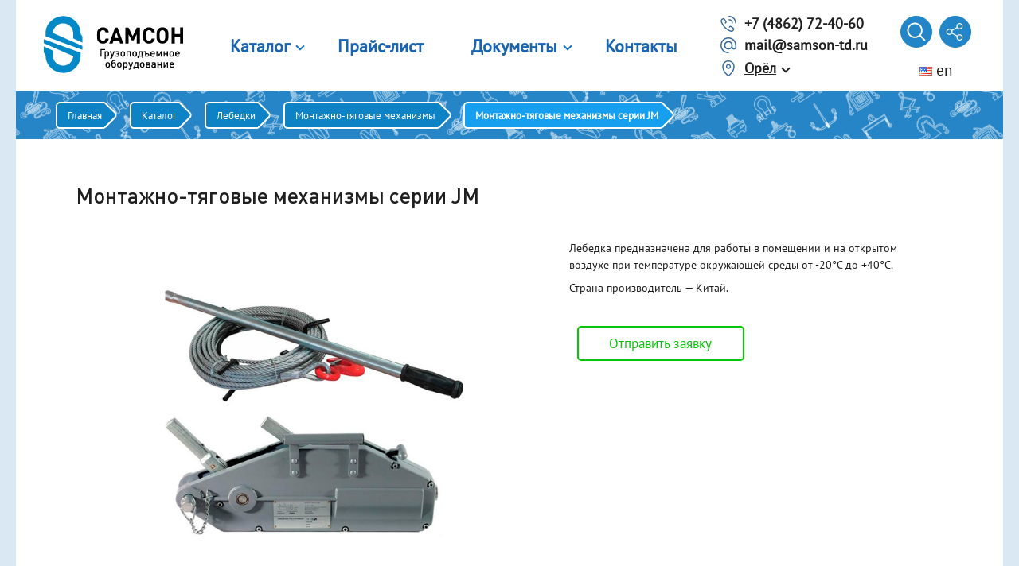

--- FILE ---
content_type: text/html; charset=UTF-8
request_url: https://samson-td.ru/katalog/lebedki/montazhno-tyagovyie-mexanizmyi/montazhno-tyagovyie-mexanizmyi-serii-jm.html
body_size: 65907
content:
<!DOCTYPE html>
<html>
<head>
    <!-- Google Tag Manager -->
<script>(function(w,d,s,l,i){w[l]=w[l]||[];w[l].push({'gtm.start':
new Date().getTime(),event:'gtm.js'});var f=d.getElementsByTagName(s)[0],
j=d.createElement(s),dl=l!='dataLayer'?'&l='+l:'';j.async=true;j.src=
'https://www.googletagmanager.com/gtm.js?id='+i+dl;f.parentNode.insertBefore(j,f);
})(window,document,'script','dataLayer','GTM-PXPJNWW');</script>
<!-- End Google Tag Manager -->

<script async>
  (function(i,s,o,g,r,a,m){i['GoogleAnalyticsObject']=r;i[r]=i[r]||function(){
  (i[r].q=i[r].q||[]).push(arguments)},i[r].l=1*new Date();a=s.createElement(o),
  m=s.getElementsByTagName(o)[0];a.async=1;a.src=g;m.parentNode.insertBefore(a,m)
  })(window,document,'script','//www.google-analytics.com/analytics.js','ga');

  ga('create', 'UA-38992440-1', 'auto');
  ga('send', 'pageview');

</script>
<meta charset="UTF-8">
<base href="https://samson-td.ru">

<meta name="description" content="Монтажно-тяговый механизм JM представляет собой портативный ручной подъемно-тяговый механизм, предназначенный для выполнения подъемных и тяговых работ, а также и для спуска грузов, натяжки и расчаливания."/>
<meta name="viewport" content="width=device-width, initial-scale=0.5, maximum-scale=2.0" />
<link rel="alternate" media="only screen and (max-width: 640px)" href="https://m.samson-td.ru/katalog/lebedki/montazhno-tyagovyie-mexanizmyi/montazhno-tyagovyie-mexanizmyi-serii-jm.html">
<title>Монтажно-тяговые механизмы серии JM</title>

<link rel="stylesheet" href="/template/style-uni-test.css">

<link rel="icon" href="/favicon.ico" type="image/x-icon" />
<link rel="shortcut icon" href="/favicon.ico" type="image/x-icon" />

<script src="/template/js/jquery-2.2.1.min.js"></script>
<script src="/template/js/fancybox/jquery.fancybox.pack.js"></script>
<script src="/template/js/fancybox/jquery.fancybox-thumbs.js"></script>
<script src="/template/js/jquery.cookie.js"></script>
<script src="/template/js/jquery.bxslider.min.js" ></script>

<script src="/template/js/samson-uni.js"></script>
<script defer src="/template/js/samson-script-uni.js"></script>
<script defer type="module" src="/model/model-viewer.min.js"></script>

<script type="application/ld+json">
        
</script>
<script>
$(document).ready(function(){
    
    $('#call_greenbut').click(function(){
	    $('.modal').addClass('opencall');
	});	
	$('.close').click(function(){
        $('.modal').removeClass('opencall');
	});	
    
    $('.wrap-table--sling').each(function() {
     	if ( $(this).outerHeight() >= "300") {  
	    $(this).addClass('hide');
	    $(this).parent().append('<a class="content_toggle" href="#">Показать полностью</a>');};
    });
    
	$('.content_toggle').click(function(){
		$(this).prev().toggleClass('hide');	
		if ($(this).prev().hasClass('hide')) {
			$(this).html('Показать полностью');
		} else {
			$(this).html('Скрыть');
		}		
		return false;
	});	
	
});
</script>
<link rel="stylesheet" href="/assets/components/ajaxform/css/default.css" type="text/css" />
</head>

<body>
    
    <div class="modal">
        <div class="close">+</div>
        <form action="" method="post" class="ajax_form">

	<div class="control-group">
		<label class="control-label" for="af_name">Ваше имя:</label>
		<div class="controls">
			<input type="text" id="af_name" name="name" value="" placeholder="" />
			<span class="error_name"></span>
		</div>
	</div>
	<div class="control-group">
		<label class="control-label" for="af_name">Название компании:</label>
		<div class="controls">
			<input type="text" id="af_company" name="company" value="" placeholder="" />
		</div>
	</div>
	<div class="control-group">
		<label class="control-label" for="af_email">E-mail:</label>
		<div class="controls">
			<input type="email" id="af_email" name="email" value="" placeholder="" />
			<span class="error_email"></span>
		</div>
	</div>

	<div class="control-group">
		<label class="control-label" for="af_message">Сообщение:</label>
		<div class="controls">
			<textarea id="af_message" name="message" rows="2" ></textarea>
			<span class="error_message"></span>
		</div>
	</div>

	<div class="control-group">
		<div class="controls">
			<button type="submit">Отправить</button>
		</div>
	</div>
	
	
	

	<input type="hidden" name="af_action" value="cb5eda6b46a61e65d1ea2700f65c53b7" />
</form>
    </div>  
    
<svg style="display: none;">
    <symbol id="factory" viewBox="0 0 35314 36943">
        <path d="M33646 29456l-7242 0 0 -1708 7242 0 0 1708zm0 3093l-7242 0 0 -1709 7242 0 0 1709zm-8301 -3093l-7241 0 0 -1708 7241 0 0 1708zm0 3093l-7241 0 0 -1709 7241 0 0 1709zm-8218 -3093l-7241 0 0 -1708 7241 0 0 1708zm0 3093l-7241 0 0 -1709 7241 0 0 1709zm-8218 -3093l-7242 0 0 -1708 7242 0 0 1708zm0 3093l-7242 0 0 -1709 7242 0 0 1709zm24778 -10497l-1220 -22052 -3011 0 -1710 21889 -1870 0 -5941 -3417 -81 3336 -6593 -3906 0 3987 -6670 -4068 81 3987 -6672 -3744 0 18879 35314 0 0 -14891 -1627 0z"/>
    </symbol>
    <symbol id="town" viewBox="0 0 28222 27035">
        <path d="M17767 6718l-1722 0 0 -4220 1722 0 0 4220zm0 5226l-1722 0 0 -4220 1722 0 0 4220zm0 5398l-1722 0 0 -4221 1722 0 0 4221zm-2699 -10624l-1722 0 0 -4220 1722 0 0 4220zm0 5226l-1722 0 0 -4220 1722 0 0 4220zm0 5398l-1722 0 0 -4221 1722 0 0 4221zm-2698 -10624l-1723 0 0 -4220 1723 0 0 4220zm0 5226l-1723 0 0 -4220 1723 0 0 4220zm0 5398l-1723 0 0 -4221 1723 0 0 4221zm-3240 -17342l0 27035 3488 0 0 -5416 2929 0 0 5416 3737 0 0 -27035 -10154 0z"/>
       <path d="M4335 8929l-2641 0 0 -2641 2641 0 0 2641zm0 4589l-2641 0 0 -2642 2641 0 0 2642zm0 4708l-2641 0 0 -2641 2641 0 0 2641zm0 4479l-2641 0 0 -2641 2641 0 0 2641zm2153 0l0 -2641 2183 0 0 -1838 -2183 0 0 -2641 2183 0 0 -2067 -2183 0 0 -2642 2183 0 0 -1947 -2183 0 0 -2641 2183 0 0 -1723 -8671 0 0 21073 8671 0 0 -2933 -2183 0z"/>
       <path d="M24088 24547l-3215 0 0 -2353 3215 0 0 2353zm2986 76l0 -16957 -7120 0 0 1607 5397 0 0 919 -5397 0 0 1608 5397 0 0 914 -5397 0 0 1608 5397 0 0 780 -5397 0 0 1608 5397 0 0 861 -5397 0 0 1608 5397 0 0 1492 -5397 0 0 5312 8268 0 0 -1360 -1148 0z"/>
    </symbol>
  <symbol id="update" viewBox="0 0 64 64">
    <path d="M6.198,49.601L10.586,54H2v2h11l1-1V44h-2v8.59l-4.246-4.247c-8.569-11.453-7.396-27.712,2.741-37.849
		C15.972,5.017,23.254,2,31,2V0C22.72,0,14.936,3.225,9.081,9.08C-1.773,19.934-3.013,37.354,6.198,49.601z"/>
	<path d="M53.414,10H62V8H51l-1,1v11h2v-8.59l4.246,4.247c8.569,11.453,7.396,27.712-2.741,37.849C48.028,58.983,40.746,62,33,62v2
		c8.28,0,16.064-3.225,21.919-9.08c10.854-10.854,12.094-28.273,2.883-40.521L53.414,10z"/>  
  </symbol>    
    <symbol id="arrow" viewBox="0 0 97 163">
    <path d="M27 5l66 66c5,6 5,15 0,21l-66 66c-6,6 -14,7 -20,1l-3 -2c-5,-6 -6,-12 0,-16 16,-17 32,-33 48,-49 6,-6 6,-15 0,-21 -16,-16 -32,-32 -48,-49 -6,-4 -5,-11 0,-16l3 -2c6,-6 14,-5 20,1l0 0z"/>
  </symbol>
  <symbol id="pdf" viewBox="0 0 4117 5443">
    <path d="M0 5155l0 -4846c0,-79 33,-176 91,-225 54,-45 139,-84 233,-84l2460 0c17,0 51,47 86,83l666 711c64,80 249,260 333,360l169 177c14,15 79,82 79,98l0 3616c0,162 -124,306 -239,357 -101,46 -123,40 -262,40l-1495 -7c-539,0 -1090,-10 -1635,-7 -57,0 -87,-8 -147,-8 -172,1 -339,-98 -339,-265zm1127 -3388c88,0 228,26 228,-103 0,-121 -131,-95 -228,-95l0 198zm744 317l117 0c122,0 221,-107 221,-228 0,-90 1,-139 -58,-214 -71,-89 -178,-73 -280,-73l0 515zm-339 1989l-368 0c2,33 72,113 93,142l298 408c17,26 34,45 50,68l249 341c22,30 83,122 105,138 24,-16 181,-241 202,-270 159,-221 345,-463 498,-680 21,-31 92,-112 95,-147l-368 0 0 -1252 -854 0 0 1252zm464 -1842l-317 0 0 -810 332 0c200,0 397,169 397,376l0 51c0,215 -196,383 -412,383zm-737 -316l-132 0 0 316 -199 0 0 -810 368 0c72,0 141,35 179,72 22,21 41,42 55,70 72,149 -22,352 -271,352zm1481 -170l243 0 0 148 -243 0 0 338 -199 0 0 -810 530 0 0 148 -331 0 0 176zm-2217 685l2865 0c17,0 22,-5 22,-22l0 -1185c0,-17 -5,-23 -22,-23l-2865 0 0 1230z"/>
  </symbol>
  <symbol id="at" viewBox="0 0 200.814 200.814">
  	<path d="M100.407,0C45.043,0,0.001,45.042,0.001,100.406c0,55.366,45.042,100.409,100.406,100.409c4.143,0,7.5-3.358,7.5-7.5
  	c0-4.142-3.357-7.5-7.5-7.5c-47.093,0-85.406-38.314-85.406-85.409C15.001,53.313,53.314,15,100.407,15s85.406,38.313,85.406,85.406
  	v23.23c0,8.672-7.056,15.727-15.729,15.727c-8.672,0-15.727-7.055-15.727-15.727v-23.23c0-29.75-24.202-53.953-53.951-53.953
  	c-29.75,0-53.953,24.203-53.953,53.953c0,29.752,24.203,53.957,53.953,53.957c16.511,0,31.305-7.463,41.209-19.185
  	c4.572,11.238,15.607,19.185,28.469,19.185c16.943,0,30.729-13.784,30.729-30.727v-23.23C200.813,45.042,155.771,0,100.407,0z
  	 M100.407,139.363c-21.479,0-38.953-17.476-38.953-38.957c0-21.479,17.475-38.953,38.953-38.953
  	c21.478,0,38.951,17.474,38.951,38.953C139.358,121.887,121.885,139.363,100.407,139.363z"></path>
  </symbol>
  <symbol id="location" viewBox="0 0 217.109 217.109">
  	<path d="M108.552,0C62.42,0,24.89,37.535,24.89,83.672c0,32.967,13.802,66.314,39.914,96.437
  		c19.503,22.499,38.831,35.246,39.645,35.778c1.246,0.815,2.675,1.222,4.104,1.222c1.428,0,2.857-0.407,4.104-1.222
  		c0.813-0.532,20.144-13.279,39.647-35.777c26.114-30.124,39.917-63.471,39.917-96.438C192.22,37.535,154.686,0,108.552,0z
  		 M108.552,200.4C93.165,188.934,39.89,144.806,39.89,83.672C39.89,45.806,70.691,15,108.552,15
  		c37.864,0,68.668,30.806,68.668,68.672C177.22,144.806,123.94,188.934,108.552,200.4z"></path>
  	<path d="M108.557,50.449c-18.31,0-33.206,14.897-33.206,33.209c0,18.307,14.896,33.201,33.206,33.201
  		c18.31,0,33.205-14.894,33.205-33.201C141.762,65.347,126.866,50.449,108.557,50.449z M108.557,101.859
  		c-10.039,0-18.206-8.165-18.206-18.201c0-10.041,8.167-18.209,18.206-18.209c10.038,0,18.205,8.168,18.205,18.209
  		C126.762,93.694,118.595,101.859,108.557,101.859z"></path>
  </symbol>
  <symbol id="support" viewBox="0 0 223.847 223.847">
	<path d="M203.443,70.344C192.592,29.254,154.992,0,111.926,0C69.125,0,31.57,29.243,20.524,70.321
		C9.726,72.324,1.521,81.815,1.521,93.186v26.203c0,10.198,6.601,18.884,15.754,22.011v10.959c0,32.902,26.771,59.67,59.677,59.67
		h7.343c2.933,6.937,9.806,11.817,17.798,11.817h19.652c10.65,0,19.315-8.664,19.315-19.313c0-10.652-8.665-19.317-19.315-19.317
		h-19.652c-7.99,0-14.862,4.878-17.796,11.813h-7.345c-24.635,0-44.677-20.039-44.677-44.67v-17.219c0-4.142-3.358-7.5-7.5-7.5
		c-4.551,0-8.254-3.702-8.254-8.252V93.186c0-4.551,3.703-8.254,8.219-8.254l1.769,0.008c0.012,0,0.024,0,0.036,0
		c3.56,0,6.633-2.505,7.347-5.996C41.475,41.892,74.293,15,111.926,15c37.876,0,70.725,26.873,78.108,63.898
		c0.699,3.507,3.778,6.033,7.355,6.033h1.683c4.551,0,8.254,3.703,8.254,8.254v26.203c0,4.55-3.703,8.252-8.254,8.252
		c-4.142,0-7.5,3.358-7.5,7.5c0,4.142,3.358,7.5,7.5,7.5c12.822,0,23.254-10.431,23.254-23.252V93.186
		C222.325,81.857,214.182,72.395,203.443,70.344z M102.094,200.216h19.652c2.379,0,4.315,1.936,4.315,4.317
		c0,2.378-1.936,4.313-4.315,4.313h-19.652c-2.378,0-4.313-1.935-4.313-4.313C97.78,202.152,99.715,200.216,102.094,200.216z"></path>
	<path d="M111.921,36.041c-38.733,0-70.245,31.509-70.245,70.238c0,38.735,31.512,70.249,70.245,70.249
		c38.733,0,70.244-31.514,70.244-70.249C182.165,67.55,150.654,36.041,111.921,36.041z M111.921,161.528
		c-30.462,0-55.245-24.785-55.245-55.249c0-30.458,24.783-55.238,55.245-55.238c30.462,0,55.244,24.78,55.244,55.238
		C167.165,136.744,142.383,161.528,111.921,161.528z"></path>
</symbol>
  <symbol id="meetup" viewBox="0 0 230.754 230.754">
  	<path d="M208.254,33.376H22.5C10.094,33.376,0,43.47,0,55.876v119.002c0,12.406,10.094,22.5,22.5,22.5h185.754
  		c12.406,0,22.5-10.094,22.5-22.5V55.876C230.754,43.47,220.66,33.376,208.254,33.376z M15,86.467h200.754v57.82H15V86.467z
  		 M22.5,48.376h185.754c4.136,0,7.5,3.364,7.5,7.5v15.591H15V55.876C15,51.74,18.364,48.376,22.5,48.376z M208.254,182.378H22.5
  		c-4.136,0-7.5-3.364-7.5-7.5v-15.591h200.754v15.591C215.754,179.014,212.39,182.378,208.254,182.378z"></path>
  	<path d="M175.418,107.877H55.336c-4.143,0-7.5,3.357-7.5,7.5s3.357,7.5,7.5,7.5h120.082c4.143,0,7.5-3.357,7.5-7.5
  		S179.561,107.877,175.418,107.877z"></path>
  </symbol>
  <symbol id="phone-call" viewBox="0 0 211.621 211.621">
  	<path d="M180.948,27.722C163.07,9.844,139.299-0.001,114.017,0c-4.143,0-7.5,3.358-7.5,7.5c0,4.142,3.358,7.5,7.5,7.5
  		c21.276-0.001,41.279,8.284,56.324,23.329c15.046,15.045,23.331,35.049,23.33,56.326c0,4.142,3.357,7.5,7.5,7.5
  		c4.142,0,7.5-3.358,7.5-7.499C208.672,69.371,198.827,45.6,180.948,27.722z"></path>
  	<path d="M150.096,94.656c0,4.142,3.358,7.5,7.501,7.499c4.142,0,7.499-3.358,7.499-7.5c-0.002-28.16-22.916-51.073-51.078-51.077
  		c-0.001,0,0,0-0.001,0c-4.142,0-7.499,3.357-7.5,7.499c0,4.142,3.357,7.5,7.499,7.501
  		C133.909,58.581,150.094,74.765,150.096,94.656z"></path>
  	<path d="M133.5,132.896c-11.432-0.592-17.256,7.91-20.049,11.994c-2.339,3.419-1.463,8.086,1.956,10.425
  		c3.419,2.339,8.086,1.463,10.425-1.956c3.3-4.825,4.795-5.584,6.823-5.488c6.491,0.763,32.056,19.497,34.616,25.355
  		c0.642,1.725,0.618,3.416-0.071,5.473c-2.684,7.966-7.127,13.564-12.851,16.188c-5.438,2.493-12.105,2.267-19.276-0.651
  		c-26.777-10.914-50.171-26.145-69.531-45.271c-0.008-0.008-0.016-0.015-0.023-0.023c-19.086-19.341-34.289-42.705-45.185-69.441
  		c-2.919-7.177-3.145-13.845-0.652-19.282c2.624-5.724,8.222-10.167,16.181-12.848c2.064-0.692,3.752-0.714,5.461-0.078
  		c5.879,2.569,24.612,28.133,25.368,34.551c0.108,2.104-0.657,3.598-5.478,6.892c-3.42,2.336-4.299,7.003-1.962,10.423
  		c2.336,3.42,7.002,4.298,10.423,1.962c4.086-2.79,12.586-8.598,11.996-20.069C81.021,69.07,57.713,37.339,46.576,33.244
  		c-4.953-1.846-10.163-1.878-15.491-0.09C19.097,37.191,10.439,44.389,6.047,53.969c-4.26,9.294-4.125,20.077,0.395,31.189
  		c11.661,28.612,27.976,53.647,48.491,74.412c0.05,0.051,0.101,0.101,0.153,0.15c20.75,20.477,45.756,36.762,74.33,48.409
  		c5.722,2.327,11.357,3.492,16.746,3.492c5.074,0,9.932-1.032,14.438-3.098c9.581-4.391,16.778-13.048,20.818-25.044
  		c1.784-5.318,1.755-10.526-0.077-15.456C177.232,156.856,145.501,133.548,133.5,132.896z"></path>
  </symbol>
  <symbol id="search" viewBox="0 0 512 512">
  	<path d="M495,466.2L377.2,348.4c29.2-35.6,46.8-81.2,46.8-130.9C424,103.5,331.5,11,217.5,11C103.4,11,11,103.5,11,217.5   S103.4,424,217.5,424c49.7,0,95.2-17.5,130.8-46.7L466.1,495c8,8,20.9,8,28.9,0C503,487.1,503,474.1,495,466.2z M217.5,382.9   C126.2,382.9,52,308.7,52,217.5S126.2,52,217.5,52C308.7,52,383,126.3,383,217.5S308.7,382.9,217.5,382.9z"/>
  </symbol>
  <symbol id="icon-cross" viewBox="0 0 24 24">
  	<path d="M19 6.41L17.59 5 12 10.59 6.41 5 5 6.41 10.59 12 5 17.59 6.41 19 12 13.41 17.59 19 19 17.59 13.41 12z"></path>
  </symbol>
  <symbol id="share" viewBox="0 0 481.6 481.6">
  	<path d="M381.6,309.4c-27.7,0-52.4,13.2-68.2,33.6l-132.3-73.9c3.1-8.9,4.8-18.5,4.8-28.4c0-10-1.7-19.5-4.9-28.5l132.2-73.8
  		c15.7,20.5,40.5,33.8,68.3,33.8c47.4,0,86.1-38.6,86.1-86.1S429,0,381.5,0s-86.1,38.6-86.1,86.1c0,10,1.7,19.6,4.9,28.5
  		l-132.1,73.8c-15.7-20.6-40.5-33.8-68.3-33.8c-47.4,0-86.1,38.6-86.1,86.1s38.7,86.1,86.2,86.1c27.8,0,52.6-13.3,68.4-33.9
  		l132.2,73.9c-3.2,9-5,18.7-5,28.7c0,47.4,38.6,86.1,86.1,86.1s86.1-38.6,86.1-86.1S429.1,309.4,381.6,309.4z M381.6,27.1
  		c32.6,0,59.1,26.5,59.1,59.1s-26.5,59.1-59.1,59.1s-59.1-26.5-59.1-59.1S349.1,27.1,381.6,27.1z M100,299.8
  		c-32.6,0-59.1-26.5-59.1-59.1s26.5-59.1,59.1-59.1s59.1,26.5,59.1,59.1S132.5,299.8,100,299.8z M381.6,454.5
  		c-32.6,0-59.1-26.5-59.1-59.1c0-32.6,26.5-59.1,59.1-59.1s59.1,26.5,59.1,59.1C440.7,428,414.2,454.5,381.6,454.5z"/>
  </symbol>
  <symbol id="icon-youtube" viewBox="0 0 32 32">
  <path d="M31.681 9.6c0 0-0.313-2.206-1.275-3.175-1.219-1.275-2.581-1.281-3.206-1.356-4.475-0.325-11.194-0.325-11.194-0.325h-0.012c0 0-6.719 0-11.194 0.325-0.625 0.075-1.987 0.081-3.206 1.356-0.963 0.969-1.269 3.175-1.269 3.175s-0.319 2.588-0.319 5.181v2.425c0 2.587 0.319 5.181 0.319 5.181s0.313 2.206 1.269 3.175c1.219 1.275 2.819 1.231 3.531 1.369 2.563 0.244 10.881 0.319 10.881 0.319s6.725-0.012 11.2-0.331c0.625-0.075 1.988-0.081 3.206-1.356 0.962-0.969 1.275-3.175 1.275-3.175s0.319-2.587 0.319-5.181v-2.425c-0.006-2.588-0.325-5.181-0.325-5.181zM12.694 20.15v-8.994l8.644 4.513-8.644 4.481z"></path>
  </symbol>
  <symbol id="icon-gplus" viewBox="0 0 32 32">
  <path d="M10.181 14.294v3.494h5.775c-0.231 1.5-1.744 4.394-5.775 4.394-3.475 0-6.313-2.881-6.313-6.431s2.838-6.431 6.313-6.431c1.981 0 3.3 0.844 4.056 1.569l2.762-2.662c-1.775-1.656-4.075-2.662-6.819-2.662-5.631 0.006-10.181 4.556-10.181 10.188s4.55 10.181 10.181 10.181c5.875 0 9.775-4.131 9.775-9.95 0-0.669-0.075-1.181-0.163-1.688h-9.613z"></path>
  <path d="M32 14h-3v-3h-3v3h-3v3h3v3h3v-3h3z"></path>
  </symbol>

  <symbol id="opros" viewBox="0 0 508 677">
    <path d="M327 366l0 0 -24 -22c-3,-3 -7,-4 -11,-4 -4,0 -7,1 -10,4l-8 6c-5,6 -5,15 0,20l43 40c3,1 7,3 10,3 5,0 8,-2 11,-5l74 -71c5,-6 5,-15 -1,-19l-8 -7c-3,-3 -6,-5 -10,-5 -4,0 -8,2 -10,5l-56 55zm-7 -291l0 0 112 112 -84 0c-16,0 -28,-12 -28,-28l0 -84zm187 133l0 0c-3,-15 -10,-29 -21,-40l-145 -146c-13,-11 -27,-18 -43,-21l-1 -1 -219 0c-43,0 -78,36 -78,78l0 526c3,40 37,73 78,73l353 0c42,0 77,-34 77,-77l0 -391 -1 -1zm-397 205l0 0 113 -16 -37 -266 -113 16 37 266zm-50 -355l0 0 6 34 112 -16 -3 -24 93 0 0 107c0,44 36,80 80,80l108 0 0 361c0,14 -12,25 -25,25l-353 0c-15,0 -27,-11 -27,-25l0 -522c0,-8 4,-15 9,-20zm8 46l0 0 112 -17 4 32 -112 16 -4 -31zm182 413l0 -21 173 0 0 21 -173 0zm0 -43l0 -21 173 0 0 21 -173 0zm0 86l0 -21 173 0 0 21 -173 0zm-79 -44c3,3 8,6 12,6 5,-2 9,-5 10,-9l32 -101 -113 16 59 88z"/>
  </symbol>
  <symbol id="sert" viewBox="0 0 509 677">
    <path d="M196 264c-1,1 0,0 -1,1l-6 4c-9,5 -18,7 -29,7 -4,-1 -8,-1 -12,-2 -1,-1 -3,-2 -5,-2 -2,-1 -3,-2 -5,-2 -1,-2 -13,-6 -22,-22 -5,-10 -8,-24 -5,-37 11,-51 81,-56 101,-9 5,11 6,24 2,37 -3,8 -12,23 -18,25zm-46 -3c3,0 5,2 8,2 4,0 7,0 11,0 3,-1 6,-2 8,-2 3,-1 6,-4 8,-4 1,-1 1,-1 2,-2 22,-15 23,-51 -2,-67 -7,-4 -17,-7 -28,-6 -39,6 -47,58 -13,76 1,1 5,2 6,3zm64 29c-1,1 -3,5 -5,6 -2,2 -4,3 -8,4 -3,2 -6,2 -10,2 -2,-1 -7,-3 -9,-2 -1,1 -1,3 -5,5 -4,3 -5,2 -2,7 2,6 5,11 7,16 5,10 10,21 15,31 1,3 9,22 11,24 3,2 7,0 8,-3 2,-8 -1,-28 9,-24l14 9c2,2 5,4 8,2 5,-3 0,-11 -2,-16 -7,-15 -16,-32 -22,-47 -1,-3 -3,-5 -4,-8 -1,-2 -2,-7 -5,-6zm-101 3c-3,3 -6,11 -8,15 -2,5 -4,10 -7,15l-18 39c0,4 2,6 5,6 7,0 25,-22 27,-6 0,4 1,18 3,20 1,2 6,2 8,0 1,-1 9,-20 10,-23l22 -46c2,-5 -1,-4 -4,-6 -2,-2 -4,-3 -6,-5 -2,-4 -3,-2 -7,-1 -4,1 -8,1 -11,0 -3,0 -5,-2 -8,-3 -4,-3 -3,-5 -6,-5zm343 307l0 0c0,14 -11,26 -26,26l-352 0c-15,0 -27,-12 -27,-26l0 -523c0,-14 13,-26 27,-26l191 0 0 108c0,44 35,79 78,79l109 0 0 362zm-136 -526l0 0 113 113 -86 0c-14,0 -27,-13 -27,-28l0 -85zm67 465l-265 0c-15,0 -26,12 -26,26 0,14 11,26 26,26l265 0c14,0 26,-12 26,-26 0,-14 -12,-26 -26,-26zm0 -103l-265 0c-15,0 -26,11 -26,26 0,13 11,25 26,25l265 0c14,0 26,-12 26,-25 0,-15 -12,-26 -26,-26zm121 -229c-3,-14 -10,-29 -22,-40l-145 -145c-12,-11 -27,-20 -43,-21l-1 -1 -219 0c-43,0 -78,35 -78,77l0 527c3,40 37,73 78,73l352 0c43,0 79,-34 79,-77l0 -391 -1 -2zm-407 -29c-3,3 -6,5 -7,11 -1,4 0,8 2,11 2,5 5,4 6,6 -21,1 -23,31 0,33 0,0 -1,0 -1,0l0 1c-3,2 -5,3 -7,8 -1,5 0,10 2,14 2,3 5,5 9,7 6,1 9,0 13,-2 -9,20 15,34 28,18l1 -1c1,23 32,20 32,0 2,1 2,3 4,4 1,1 3,2 5,3 13,5 27,-7 20,-24 5,2 7,4 13,2 14,-5 14,-22 6,-28l-2 -2c19,-1 20,-25 7,-31 -1,-1 -4,-1 -6,-2 0,-3 4,-3 6,-10 1,-4 0,-9 -2,-13 -4,-7 -12,-10 -22,-5 4,-10 1,-19 -6,-23 -6,-3 -13,-3 -19,2 -2,2 -1,2 -4,4 0,-21 -31,-22 -32,0 0,0 0,0 0,0l-1 -1c-2,-2 -3,-4 -9,-6 -4,-2 -9,-1 -13,1 -7,4 -10,13 -6,23 -6,-3 -11,-3 -17,0z"/>
  </symbol>
  <symbol id="rule" viewBox="0 0 636 677">
    <path d="M127 449l0 155c3,40 37,73 79,73l351 0c44,0 79,-34 79,-77l0 -391 -1 -2c-3,-14 -10,-29 -22,-40l-145 -145c-12,-11 -27,-20 -42,-21l-2 -1 -218 0c-44,0 -79,35 -79,77l0 48 51 94 1 -142c0,-14 12,-26 27,-26l190 0 0 108c0,44 35,79 78,79l110 0 0 362 0 0c0,14 -12,26 -27,26l-351 0c-16,0 -27,-12 -27,-26l-1 -63 -51 -88zm320 -375l0 0 113 113 -86 0c-14,0 -27,-13 -27,-28l0 -85zm-155 350l225 0c14,0 26,-12 26,-27 0,-14 -12,-26 -26,-26l-255 0 30 53zm-292 -240c1,-3 7,-25 42,-45 35,-20 57,-14 59,-13 4,1 7,3 8,6l188 328c1,2 1,4 1,6l7 108c0,5 -3,10 -7,13 -5,2 -10,2 -15,-1l-89 -59c-2,-1 -4,-3 -5,-5l-187 -328c-2,-3 -2,-7 -2,-10zm249 355c4,-4 10,-8 15,-11 6,-3 11,-6 17,-8l-2 -32c-7,1 -18,4 -31,11 -14,8 -22,16 -26,22l27 18zm178 45c1,5 7,7 11,9 4,1 9,-2 13,-4 21,-10 49,2 72,2 13,0 13,-21 0,-21 -26,0 -48,-6 -74,-2 0,-1 -1,-3 -2,-6 -5,-9 -12,-11 -18,-10 0,-1 -1,-2 -1,-3 -2,-3 -4,-4 -7,-4 8,-13 12,-27 8,-37 -2,-4 -6,-5 -9,-5 -14,-1 -26,13 -35,22 -22,22 -42,47 -61,71 -8,11 10,21 18,11 17,-22 35,-43 54,-63 -5,8 -10,15 -15,22 -7,11 11,21 18,11 2,-3 4,-5 7,-7 -1,1 -1,3 -2,4 0,0 0,0 0,0 0,1 0,2 -1,2 -4,12 13,17 19,8 2,-2 3,-4 5,-7 -1,2 -1,4 0,7zm90 -318l-270 0c-15,0 -27,11 -27,26 0,14 12,26 27,26l270 0c14,0 26,-12 26,-26 0,-15 -12,-26 -26,-26zm-181 -91l-89 0c-15,0 -27,12 -27,26 0,14 12,26 27,26l89 0c14,0 26,-12 26,-26 0,-14 -12,-26 -26,-26zm0 -90l-89 0c-15,0 -27,11 -27,26 0,14 12,26 27,26l89 0c14,0 26,-12 26,-26 0,-15 -12,-26 -26,-26z"/>
  </symbol>

  <symbol id="managers" viewBox="0 0 20318 18304">
    <path d="M16969 18232c-9,-117 31,-149 38,-285l3 -1054c-5,-680 -120,-4020 -42,-4199 189,-1 127,120 149,284l110 802c80,927 190,1971 316,2896 28,208 102,658 82,839l-103 28c-73,113 -233,59 -258,265 -13,168 -86,374 67,414 612,158 2283,52 2140,-19 -66,-2016 -214,-4074 -307,-6098l-176 -81c-287,-185 -270,-1009 -228,-1112 69,-170 134,37 127,-426 -16,-1032 -39,-2808 -275,-3822 -8,-108 -27,-142 39,-210 75,33 52,4 80,117 176,690 363,1552 366,2267l35 1556c2,114 48,435 -39,507l-41 11c-40,105 -144,121 -59,477 136,571 -71,451 849,404 46,-3 84,-2 124,-15l97 -60c61,-118 76,-510 54,-686l7 -89 193 -68c-130,-1720 154,-3063 -134,-4873 -135,-719 -646,-1740 -1415,-1927 -443,-107 -394,-143 -789,-8 -110,38 -127,88 -196,90 -104,118 -904,1035 -911,1219 -42,20 -38,20 -96,28 -16,-253 7,-522 25,-753 29,-361 379,-410 398,-673l-939 -5c22,609 331,343 -36,1225 -102,243 -98,332 -205,355 -120,-132 -110,-1094 -112,-1253 -884,193 -161,2455 -3538,3101 -85,17 -106,-2 -183,29 -22,21 208,1376 239,1437 277,6 2154,-107 2222,-186l110 -779c9,-61 15,-138 47,-184 32,-48 15,-24 60,-62 24,743 -113,3898 -13,4298 78,37 95,2 162,46 88,58 219,4159 258,4915 24,452 68,542 -200,539 -66,-4 -108,22 -196,40 -111,23 -86,42 -194,54 -16,77 -34,55 -86,97 -15,12 -31,34 -45,46 -35,28 -18,20 -60,33 -3,97 -32,145 -32,245 0,104 34,158 21,266l2490 -3zm-10728 -17363c120,573 268,2668 -803,2758 -1262,84 -1523,-271 -2037,-1438 -549,-2665 2482,-2627 2840,-1320zm3470 7644l13 116c541,28 914,578 1192,482l245 -78c103,-33 168,-36 232,-104 108,7 243,-26 282,-111 35,-77 1,-94 71,-135 34,-20 122,-34 158,-31l134 -9c23,-22 69,-66 92,-80 5,-44 9,-80 1,-125 -17,-104 -19,-58 -38,-82l-126 -753c-80,-14 -132,-15 -210,23 -34,17 -23,16 -42,32 -46,-7 -83,-1 -115,-7 -90,-17 -43,-9 -76,-34 -103,-2 -477,-148 -503,-153 -117,-21 -78,5 -156,40 -125,55 -193,44 -321,120 -136,81 -200,3 -385,21 -22,-31 -30,-44 -47,-66l-246 7c-35,70 -97,455 -108,566 -14,115 -59,237 -47,361zm-4836 9704l2496 9c-36,-190 24,-440 -69,-577 -43,-122 -586,-188 -703,-265l103 -5375c68,-6 250,9 271,-36 -9,-477 -16,-4337 50,-4459 42,76 33,209 60,306 38,137 43,108 51,286 8,175 35,451 85,602 409,69 2023,220 2253,166 112,-229 165,-1183 261,-1311l-1 -133c-376,-80 -1747,-260 -1925,-359 -154,-86 -1548,-2771 -1858,-2789 -11,308 10,1085 -117,1257 -34,-49 -67,-83 -71,-157l-43 -11c-53,-160 -248,-556 -263,-690 7,-184 -90,-127 -2,-317 191,-411 312,-397 -239,-398 -180,0 -365,-5 -545,2 0,226 413,245 429,909 4,163 59,439 35,584l-85 1c-2,-3 -6,-8 -8,-9 -240,-309 -432,-706 -721,-1029 -90,-100 -197,-168 -246,-256l11 6c-221,-46 -242,-235 -819,-115 -628,131 -1154,678 -1388,1257l-198 668c-120,674 -540,5004 27,4991l23 14 7 366c-28,90 -57,68 -87,138 -19,123 -80,272 -53,412 130,76 271,66 253,-109 334,-31 951,110 1071,34 85,-54 -1,-45 98,-90 21,98 37,152 17,261 66,9 147,27 242,26 16,-178 -8,-515 -170,-512 -83,-106 -101,-59 -230,-109 28,-52 -17,-19 51,-53 12,-5 75,-16 87,-19 16,-104 37,-196 -31,-261 -10,-104 -118,-46 -130,-243 37,-1357 38,-2178 252,-3437 55,-156 171,-710 163,-829l92 -18 -26 301 -106 737c-193,990 -138,1940 -152,2970 -6,515 91,223 100,441 70,42 38,-8 55,107 21,138 -49,251 37,369 367,503 -492,368 1332,509 531,42 344,52 323,839 -18,675 -138,5044 -49,5398zm-320 17c25,-113 343,-582 -348,-700l-22 -139c5,-68 8,-46 22,-100 26,-99 76,-902 115,-1088 25,-121 41,-289 38,-430l-1343 -110c-116,-2 -375,-24 -450,-14 -44,663 -49,1315 -95,1969 -11,148 13,546 -1,626 -188,1 2240,17 2084,-14zm11124 -17365c-120,573 -268,2668 803,2758 1262,84 1523,-271 2037,-1438 549,-2665 -2482,-2627 -2840,-1320zm-15678 14258c139,81 397,48 598,69 703,97 3789,405 3874,114l191 -2473c40,-823 54,-550 -671,-648 -178,-24 -1134,-110 -1291,-84 -263,42 -2376,-192 -2457,-133 -114,83 -260,3057 -244,3155z"/>
  </symbol>
  <symbol id="engineer" viewBox="0 0 16886 13246">
    <path d="M6343 2740c-34,330 -129,1752 619,2607 372,425 891,640 1545,640 5,0 11,0 16,0 6,0 11,0 18,0 652,0 1172,-215 1544,-640 747,-855 652,-2277 619,-2607 176,-43 292,-29 326,-59 67,-59 75,-508 8,-608 -66,-100 -343,-54 -393,-145 -42,-76 -286,-1316 -1369,-1755l0 1561 -388 0 0 -1674c-115,-21 -236,-34 -363,-38 0,0 -1,0 -2,0 0,0 0,0 -1,0 -129,4 -250,17 -362,38l0 1674 -389 0 0 -1561c-1083,439 -1328,1679 -1370,1755 -50,91 -326,45 -393,145 -66,100 -58,549 9,608 35,30 149,16 326,59zm-3483 -607c183,23 332,-180 332,-451 0,-269 -147,-509 -328,-538l0 296c71,13 130,109 130,216 0,109 -61,191 -134,182 -74,-10 -136,-107 -136,-217 0,-3 0,-5 1,-7l-201 -27c0,2 0,5 0,7 0,275 151,517 336,539zm-324 1318l735 105 0 -199 -735 -107 0 201zm728 -453l-734 -112 0 202 734 110 0 -200zm-730 -243l735 114 0 -199 -735 -116 0 201zm-1121 374c230,29 433,-104 560,-330l-332 -417c-52,93 -134,147 -228,134 -158,-21 -286,-225 -286,-454 0,-228 128,-396 286,-372 30,5 59,15 86,32l129 -563c-68,-41 -139,-70 -215,-81 -393,-63 -718,351 -718,923 0,573 325,1079 718,1128zm353 -1002c0,93 -21,174 -56,238l331 417c89,-160 142,-364 142,-596 0,-451 -204,-866 -487,-1042l-129 562c115,69 199,237 199,421zm1951 -1442l-3681 -633 0 3801 3681 410 0 -3578zm-264 3152l0 0 -3121 -369 0 -2948 3121 516 0 2801zm11384 1716c84,-7 152,-112 152,-236 0,-123 -68,-215 -152,-208 -83,8 -151,114 -151,236 0,122 68,216 151,208zm-487 26c82,-8 150,-112 150,-234 0,-122 -68,-214 -150,-207 -83,8 -149,112 -149,234 0,121 66,213 149,207zm-481 33c80,-8 147,-112 147,-233 0,-120 -67,-212 -147,-205 -81,8 -147,112 -147,232 0,120 66,212 147,206zm2126 1295c-124,8 -224,158 -224,337 0,177 100,316 224,309 125,-6 226,-157 226,-336 0,-178 -101,-317 -226,-310zm-2372 796l1865 -97 0 -193 2 -16c0,-20 2,-213 2,-234 0,-684 -336,-1033 -336,-1033 -166,-195 -381,-303 -614,-284 -512,42 -921,680 -921,1428 0,20 2,206 2,226l0 203zm220 -420l0 0 187 -11 0 -90 -174 11c0,-2 -13,0 -13,0 7,-233 67,-469 180,-661l4 -8 9 10 126 178 39 -62 -133 -188c121,-172 276,-278 440,-302l10 -1c0,0 4,0 4,4l0 277 51 -3 0 -282c25,0 50,2 75,6 144,17 278,98 386,235l-137 210 38 53 132 -201 8 -9 6 11c115,174 181,401 188,648l-196 11 0 92 196 -11c0,0 1,197 0,209l-1426 79c-1,-12 0,-193 0,-205zm799 37c59,-89 152,-543 152,-543 0,0 -305,157 -362,246 -59,89 -59,227 0,309 57,82 151,77 210,-12zm920 -1161l783 -58 0 -208 -783 61 0 205zm775 -640l-782 66 0 206 782 -64 0 -208zm6 -345l-783 71 0 205 783 -68 0 -208zm501 -809l-3677 377 0 3576 3677 -154 0 -3799zm-295 3395l0 0 -3119 151 0 -2800 3119 -299 0 2948zm-13597 -664l-2402 -149 0 390 2402 135 0 -376zm-1159 -652l-1243 -89 0 390 1243 82 0 -383zm374 -549l-1617 -131 0 390 1617 121 0 -380zm366 490l734 55 0 -199 -734 -56 0 200zm728 -502l-735 -61 0 201 735 59 0 -199zm4 -329l-734 -65 0 201 734 62 0 -198zm452 -779l-3681 -377 0 3801 3681 154 0 -3578zm-264 3171l0 0 -3123 -151 0 -2950 3123 300 0 2801zm12700 -5349l-2 -1 -8 -27 1 -2c24,-83 23,-86 18,-91l-32 -41c-2,-2 -4,-3 -6,-3 -2,1 -7,2 -55,40l-1 1 -20 -9 -1 -2c-23,-77 -25,-77 -30,-76l-46 7c-6,1 -8,1 -29,85l0 2 -20 15 -2 -1c-32,-15 -50,-22 -56,-21 -2,0 -4,2 -5,4l-32 50c-4,7 -6,10 19,84l1 2 -8 29 -1 2c-57,40 -57,42 -57,51l0 64c0,9 0,12 57,34l2 0 7 27 -1 3c-24,83 -22,85 -18,90l32 41c1,2 4,3 6,3 1,-1 7,-1 55,-40l2 -1 19 9 1 3c22,77 24,76 30,76l46 -6c5,-1 8,-2 28,-86l1 -2 20 -15 1 1c33,16 52,23 57,23 1,-1 4,-3 6,-5l32 -50c4,-7 6,-9 -20,-84l-1 -3 8 -29 2 -1c57,-40 57,-44 57,-52l0 -65c0,-8 0,-12 -57,-33zm-158 203l0 0c-41,6 -74,-36 -74,-95 0,-57 33,-109 74,-115 41,-6 74,37 74,94 0,58 -33,110 -74,116zm-966 44l3 1 12 42 -1 4c-37,129 -34,133 -28,141l49 65c2,3 7,4 9,4 3,0 11,-2 86,-59l2 -3 31 14 1 5c35,122 38,121 47,120l71 -9c9,-1 12,-1 45,-132l2 -5 30 -21 3 1c51,25 79,37 88,36 2,-1 6,-3 9,-6l51 -79c6,-10 8,-14 -32,-131l-1 -5 12 -45 3 -2c90,-62 90,-66 90,-80l0 -102c0,-13 0,-18 -90,-53l-3 -1 -12 -42 1 -5c38,-130 36,-133 29,-141l-51 -66c-2,-2 -6,-4 -8,-3 -4,0 -13,1 -86,61l-4 2 -31 -14 0 -4c-35,-121 -39,-121 -48,-120l-71 10c-8,1 -13,2 -45,132l0 5 -31 22 -3 -1c-50,-24 -79,-36 -87,-35 -3,1 -7,3 -9,6l-49 78c-7,11 -10,15 30,131l1 4 -13 45 -2 2c-88,61 -88,66 -88,79l0 101c0,13 0,18 88,53zm245 -314l0 0c63,-7 115,59 115,150 0,91 -52,172 -115,179 -63,9 -115,-59 -115,-149 0,-91 52,-171 115,-180zm-1437 -375l6 2 21 74 -2 9c-67,233 -63,239 -51,254l89 117c3,4 10,7 15,7 5,-1 20,-3 152,-110l5 -4 54 25 2 8c64,219 69,218 85,216l127 -17c16,-2 23,-3 81,-240l2 -9 55 -41 6 3c90,44 143,65 157,63 6,0 12,-5 17,-11l91 -144c12,-18 16,-26 -56,-238l-2 -8 22 -82 5 -4c162,-115 162,-124 162,-147l0 -186c0,-24 0,-34 -162,-94l-5 -2 -23 -76 3 -8c68,-238 62,-245 51,-259l-91 -116c-4,-5 -10,-8 -15,-7 -6,1 -22,3 -156,114l-5 4 -55 -23 -2 -8c-63,-219 -70,-218 -85,-216l-127 21c-16,3 -22,4 -80,242l-2 8 -55 41 -5 -2c-89,-41 -141,-62 -155,-59 -5,1 -11,6 -15,11l-89 144c-11,18 -16,25 54,234l2 8 -22 81 -4 4c-156,113 -156,122 -156,145l0 182c0,24 0,33 156,94zm437 -574l0 0c114,-18 207,101 207,266 0,166 -93,313 -207,329 -113,17 -205,-103 -205,-268 0,-163 92,-310 205,-327zm1284 285l784 -114 0 -208 -784 116 0 206zm776 -695l-783 121 0 206 783 -119 0 -208zm5 -345l-784 125 0 205 784 -122 0 -208zm-3135 -191l0 3578 3682 -411 0 -3802 -3682 635zm3387 2783l0 0 -3124 368 0 -2800 3124 -517 0 2949zm-3669 5336c-327,-1790 -2137,-3028 -2770,-2962 -199,28 -475,829 -1706,829 -1230,0 -1388,-801 -1586,-829 -634,-66 -2726,1402 -3053,3193 -51,278 -188,622 905,1788l-4712 0 0 504 5209 0c179,173 381,362 607,566l73 470 5279 0 41 -535c203,-177 385,-344 546,-501l5114 0 0 -504 -4636 0c1054,-1209 744,-1715 689,-2019zm-1599 1564l0 0 84 -1086 -5996 0 126 817c-443,-517 -443,-774 -427,-1064 19,-359 788,-900 788,-900l4 908 5210 0c1,-521 1,-908 1,-908 0,0 511,525 751,918 39,63 119,341 -541,1315zm-5434 2928l5267 0 0 -693 -5267 0 0 693zm714 -10410l0 0c112,55 236,135 371,252 227,0 1079,4 1485,6l0 1c0,0 24,0 64,-1 40,1 64,1 64,1l0 -1c406,-2 1259,-6 1486,-6 135,-117 259,-197 371,-252 30,396 67,1620 -561,2336 -318,364 -771,549 -1342,549 -7,0 -12,-1 -16,-1 0,0 -1,0 -2,0 0,0 0,0 -1,0 -6,0 -10,1 -15,1 -573,0 -1025,-185 -1344,-549 -628,-716 -591,-1940 -560,-2336z"/>
  </symbol>
  <symbol id="produce" viewBox="0 0 52841 22498">
    <path d="M40064 10634c99,-358 153,-979 397,-1207l962 -1918c114,-3 -16,-127 73,38 28,51 15,110 21,166l-41 3386 20 351 15 2499c206,12 817,275 1117,367 412,127 823,217 1259,265l29 -1159 395 -3c108,312 44,836 43,1185 1046,53 1645,-219 2407,-551l15 -4941c464,353 1368,850 2252,629l-5 -1517c-434,-42 -709,18 -1071,-195 -958,-565 -875,-2124 -1197,-2480 -401,-442 -1544,-275 -2224,-275 -663,0 -1747,-62 -2351,14 -1470,112 -2600,1933 -3109,3247 -535,1424 -680,2609 -862,4233 -1204,-153 -1989,233 -2523,927 -371,482 -868,1830 -821,2618 -116,703 -58,2328 111,2997l347 -64c-9,-735 -136,-1423 -118,-2192 41,-1779 523,-4316 2968,-3887 109,1091 937,1147 1442,596 66,-72 36,-52 94,-99 602,254 1136,586 1756,853 594,256 1301,479 1999,592 3022,490 5443,-1295 6280,-4051 48,-157 65,-331 115,-492 107,-341 3,-57 107,-186 7,-10 21,-22 29,-32 8,-9 21,-22 29,-32 282,-348 181,-681 181,-1398 0,-879 -10,-1764 3,-2643l2633 -1757c-97,-207 -190,-313 -335,-502l-3287 2177c-6,848 -1,1697 -1,2544 -1,1949 30,1115 221,1669 51,150 1,290 -54,470 -825,2684 -3106,4378 -6038,3810 -1897,-367 -2619,-1104 -3589,-1422 11,-948 199,-1746 306,-2630zm10328 -1221c703,-164 706,-1260 0,-1414l0 1414zm-4995 -7923c149,312 151,683 46,1057 -331,178 -2114,159 -2358,112 -322,-61 -329,-240 -336,-549 -17,-828 269,-698 999,-696 486,2 1254,-50 1649,76zm376 3345c289,-281 259,-207 251,-860 -8,-572 90,-495 213,-944 282,-1030 -202,-1258 -215,-1946 -23,-1174 -14,-968 -1250,-968 -667,0 -1536,-45 -2170,9 -455,115 -374,349 -368,837 7,595 -96,444 -219,919 -265,1021 210,1228 221,1909 19,1218 34,1022 1270,1022 591,0 1764,-75 2267,22zm-1412 10545c-23,521 -72,5936 55,6312 166,488 666,905 1374,785 1295,-220 971,-2007 971,-3312 0,-672 45,-3869 -26,-4253 -660,337 -1511,439 -2374,468zm-470 -33c-1324,-120 -1624,-433 -2402,-600l-2 6408c21,1639 1842,1683 2301,643 206,-467 100,-5706 103,-6451z"/>
    <path d="M13990 11926l-758 -592c-107,171 -172,372 -172,589 0,305 123,581 322,783l608 -780zm12326 -9296c270,-11 1444,-151 1667,-269l1865 -195c111,-21 290,-40 388,-67 37,-9 144,-74 148,-74 138,-129 71,-361 -40,-559 -48,-312 -576,-1687 -1789,-1435l-208 42c-765,70 -1829,562 -1732,1497 67,259 58,551 -201,627 -293,89 -193,183 -98,433zm2041 1884c131,26 147,22 278,25 657,17 673,-217 1117,-432 33,-110 177,-211 272,-342 258,-356 351,-980 198,-1389 -720,145 -2689,359 -3199,533 119,723 573,1457 1334,1605zm2985 15874c-20,-498 -213,-5415 -130,-5979 88,-593 198,-2857 -44,-3934 -241,-1077 -439,-2737 -285,-2770 153,-33 1186,725 1428,989 160,175 -41,1226 -196,1917 -102,121 -166,275 -166,446 0,57 8,111 21,164l0 1c74,302 345,527 671,527 325,0 596,-225 671,-527l21 0c0,0 671,-2440 320,-3143 -353,-703 -3583,-3144 -3957,-3144 -374,0 -1364,66 -1627,132 -186,47 -1851,1429 -2814,2238l0 -2952 -6583 0 22 7716 -1146 0 0 -605 -1406 -3 0 -704 -396 0 0 -1011 352 0 0 -769 -352 0 0 -725 -3230 0 0 725 -352 0 0 769 352 0 0 1011 -391 0 0 704 -1498 3 0 605 -1087 0 -17 -7714 -7484 0 16 8356 10 0 0 7677 -2065 0 0 2110 33754 0 0 -2110 -2412 0zm-11725 -12123l0 0 1286 0 0 649 -1286 0 0 -649zm9 1663l0 0 0 -649 1285 0 0 649 -1285 0zm1281 361l0 0 0 649 -1286 0 0 -649 1286 0zm-6726 249l0 0c764,0 1385,621 1385,1385 0,763 -621,1384 -1385,1384 -764,0 -1385,-621 -1385,-1384 0,-764 621,-1385 1385,-1385zm-6312 -5144l0 0 704 0 0 5674 -704 0 0 -5674zm12266 15214l0 0 -12882 0 0 -1890 12882 0 0 1890zm3449 -4902l0 0 -19820 0 0 -747 19820 0 0 747zm-2245 -5763l0 0 0 -649 1285 0 0 649 -1285 0zm1281 361l0 0 0 649 -1285 0 0 -649 1285 0zm-4 -1375l0 0 -1286 0 0 -649 1286 0 0 649zm844 -5l0 0 -454 0 0 -649 770 0c-194,123 -323,338 -323,584 0,22 5,43 7,65zm836 2023l0 0 -1285 0 0 -648 1285 0 0 648zm4 -1010l0 0 -1285 0 0 -648 592 0c127,159 319,263 539,263 53,0 105,-8 154,-19l0 404zm44 -2100l0 0 -4715 0 0 -2473 4715 0 0 2473zm3197 3626l0 0c-231,594 -1538,2550 -1450,3452 68,699 83,4540 105,4876 -374,0 -568,339 -586,597l-365 20 4 -11372c728,-503 2086,-1398 2183,-1331 142,99 339,3165 109,3758zm2012 8309l0 0c-273,0 -495,222 -495,495 0,42 6,82 17,121l-1008 0c-12,-623 -86,-4472 -86,-5078 0,-659 1473,-2198 1473,-2198 0,0 -110,2154 -110,2550 0,314 152,3014 215,4110l-6 0zm-14411 -7281c99,-167 160,-360 160,-568 0,-317 -133,-602 -345,-806l-596 764 781 610zm-397 -1532c-166,-97 -357,-157 -564,-157 -306,0 -585,124 -787,324l759 592 592 -759zm-1157 1911c173,109 375,174 593,174 316,0 599,-132 803,-342l-786 -613 -610 781z"/>
  </symbol>
  <symbol id="control" viewBox="0 0 15615 11671">
    <path d="M13554 11671c-22,-244 7,-632 2,-901 -7,-734 -8,-1469 -30,-2203 -11,-385 -11,-330 121,-332l15 125c38,466 387,2571 323,2794 -72,59 -148,65 -172,163 -26,102 -4,233 -20,349 110,2 1353,-51 1325,-50 -47,-126 -24,-568 -26,-744 -12,-881 -82,-4399 -406,-4418 -41,-38 -21,-54 -227,-31 -153,16 -578,111 -707,18 53,-75 -18,-27 92,-55l675 -99c302,-60 622,-44 1029,-164 113,-303 63,-1415 1,-1705 0,-112 -6,-211 -28,-317 -117,-572 -313,-1122 -849,-1381 -38,-18 -90,-19 -135,-24 -111,-11 -178,-16 -283,7 -344,78 -712,401 -1078,345 -145,-22 -164,-123 -254,-206 -288,15 -701,522 -798,745 -35,81 9,106 -324,165 -191,34 -337,65 -544,87 -263,28 -694,105 -952,168 -9,229 122,498 146,721 -9,164 72,282 106,462 22,114 93,399 132,499 4,25 8,43 12,58 -4,15 4,119 -8,154 -39,113 -35,122 -28,258 13,252 -1,238 106,408 90,22 148,20 176,105 7,125 43,236 82,327l1275 -28c140,590 153,3352 176,3877 0,12 -2,94 -4,102 -26,103 22,27 -48,91 -7,62 -53,53 -143,68 -40,7 -75,10 -103,24 -90,45 -34,7 -80,73 -62,11 -77,40 -86,97 -2,111 6,224 -19,332 -10,42 1401,35 1558,36zm-1214 -10536c152,34 822,131 963,98l1061 169c65,5 167,21 225,21 22,0 91,-20 93,-20 96,-50 93,-189 61,-315 20,-180 -69,-1019 -777,-1060l-122 -8c-434,-74 -1096,40 -1181,572 -1,154 -50,314 -204,318 -175,6 -134,73 -119,225zm850 1346c69,33 79,34 151,55 361,107 405,-21 682,-74 35,-55 129,-90 201,-149 196,-159 340,-490 316,-739 -420,-27 -1541,-200 -1850,-180 -41,418 101,892 500,1087zm-2004 4086c39,-22 74,-36 100,-116 17,-51 17,-106 20,-162 22,-511 -5,-438 -417,-500l-392 -1627c64,-71 -64,10 42,-33 405,-34 852,-151 1235,-204l1303 -175c27,121 63,379 74,514 37,462 217,1196 206,1512 -223,34 -495,-47 -541,157 -44,197 55,190 60,194l20 230c44,151 126,194 280,201 48,3 189,-2 224,7 91,23 68,21 69,133 -82,33 -2172,108 -2298,71l-17 -196 32 -6zm3588 -1131c-91,13 -76,-1 -127,46 -113,-4 -211,33 -323,62 -201,53 -456,153 -633,130 -57,-7 -100,-29 -136,-70 -68,-79 -45,-39 -53,-146 204,22 50,111 253,76 27,-5 76,-22 120,-35l116 -45c203,11 293,-121 557,-99 66,-133 51,-252 21,-425 -19,-110 -6,-292 -33,-410l133 -6c51,149 140,752 105,922z"/>
    <path d="M1969 3167l0 2193 1457 0 0 -230 -1174 0 0 -766 1097 0 0 -231 -1097 0 0 -736 1151 0 0 -230 -1434 0zm1687 2193l931 -2193 314 0 935 2193 -299 0 -291 -690 -733 0 78 -230 548 0 -405 -978 -784 1898 -294 0zm4136 -322c-189,71 -383,108 -583,108 -598,0 -897,-305 -897,-913 0,-567 299,-851 897,-851 200,0 394,36 583,107l0 -245c-189,-61 -394,-92 -614,-92 -767,0 -1150,360 -1150,1081 0,762 383,1142 1150,1142 220,0 425,-30 614,-92l0 -245z"/>
    <path d="M0 6323l0 2193 284 0 0 -2193 -284 0zm775 2116l0 -260c229,82 478,123 745,123 377,0 566,-139 566,-414 0,-235 -139,-353 -417,-353l-313 0c-459,0 -689,-200 -689,-599 0,-418 294,-628 882,-628 256,0 493,31 713,92l0 261c-220,-82 -457,-123 -713,-123 -399,0 -598,133 -598,398 0,236 135,353 405,353l313 0c467,0 701,200 701,599 0,429 -284,643 -850,643 -267,0 -516,-30 -745,-92zm2200 -1025c0,591 268,888 803,888 523,0 785,-297 785,-888 0,-584 -262,-876 -785,-876 -535,0 -803,292 -803,876zm-299 9c0,-744 367,-1115 1102,-1115 722,0 1084,371 1084,1115 0,739 -362,1108 -1084,1108 -735,0 -1102,-369 -1102,-1108z"/>
    <path d="M6172 6323l0 2193 1457 0 0 -230 -1173 0 0 -767 1096 0 0 -230 -1096 0 0 -736 1150 0 0 -230 -1434 0zm3566 1871c-189,71 -383,108 -583,108 -598,0 -897,-305 -897,-913 0,-567 299,-851 897,-851 200,0 394,36 583,107l0 -245c-189,-61 -394,-92 -614,-92 -767,0 -1150,360 -1150,1081 0,762 383,1142 1150,1142 220,0 425,-30 614,-92l0 -245z"/>
  </symbol>
  <symbol id="delivery" viewBox="0 0 41036 17831">
    <path d="M1250 13605c-28,116 -1229,3217 -1229,3217l1 5c-13,40 -22,81 -22,124 0,215 174,388 388,388l1138 0c214,0 388,-173 388,-388 0,-214 -174,-387 -388,-387l-224 0c382,-838 1059,-2398 1075,-2508 22,-154 55,-583 55,-583l-1100 -1171c0,0 -55,1187 -82,1303zm3513 -6992c-178,-8 -953,-100 -1101,-178l-1231 -128c-73,-15 -191,-27 -256,-44 -24,-7 -96,-49 -98,-50 -92,-85 -47,-238 27,-369 31,-206 380,-1114 1181,-948l137 28c505,47 1208,372 1144,989 -45,171 -38,364 132,414 194,59 128,121 65,286zm-1347 1244c-87,17 -98,14 -184,16 -434,12 -445,-143 -738,-285 -22,-72 -116,-139 -179,-226 -171,-235 -232,-647 -131,-917 475,96 1775,237 2112,352 -78,478 -378,962 -880,1060zm9414 7849l-5147 0 0 -4372c0,-146 -118,-264 -264,-264l-983 0c-18,-38 -41,-72 -69,-102l2 -2c0,0 -2711,-2654 -2914,-2706 -204,-52 -916,-228 -1014,-249 -98,-21 -257,-37 -317,178 -61,214 -966,3181 -792,3568 198,440 1870,1980 1958,2156 80,160 51,2585 45,3031 -1,8 -3,15 -3,24 0,6 2,12 2,18 0,18 0,29 0,29l3 0c24,191 185,340 383,340l1138 0c214,0 388,-173 388,-387 0,-214 -174,-388 -388,-388l-470 0c39,-877 118,-2794 68,-2997 -66,-264 -1260,-1688 -1260,-1688l534 -1941 2012 1639 2 -2c79,72 182,117 296,117 111,0 211,-42 288,-110l827 0 0 4108 0 313 0 281 503 0c-66,106 -107,230 -107,365 0,381 310,690 691,690 381,0 690,-309 690,-690 0,-135 -40,-259 -107,-365l2278 0c-46,92 -83,238 -83,348 0,381 310,691 691,691 381,0 690,-310 690,-691 0,-110 -20,-256 -66,-348l495 0 0 -594zm-4588 1253l0 0c-163,0 -295,-132 -295,-294 0,-163 132,-295 295,-295 162,0 294,132 294,295 0,162 -132,294 -294,294zm3475 23l0 0c-172,0 -310,-139 -310,-310 0,-78 31,-147 78,-201 28,-36 63,-65 107,-82 38,-17 80,-27 125,-27 171,0 310,139 310,310 0,171 -139,310 -310,310zm-3708 -1578l4586 0 0 -3058 -4586 0 0 3058z"/>
    <path d="M36838 13017c1329,0 2407,1078 2407,2407 0,1330 -1078,2407 -2407,2407 -1330,0 -2407,-1077 -2407,-2407 0,-1329 1077,-2407 2407,-2407zm-22153 -13017l16232 0c278,0 503,225 503,503l0 9961c0,278 -225,503 -503,503l-16232 0c-278,0 -503,-225 -503,-503l0 -9961c0,-278 225,-503 503,-503zm22153 14897c291,0 527,236 527,527 0,291 -236,527 -527,527 -291,0 -527,-236 -527,-527 0,-291 236,-527 527,-527zm-17326 0c291,0 527,236 527,527 0,291 -236,527 -527,527 -291,0 -527,-236 -527,-527 0,-291 236,-527 527,-527zm-4608 -2823l14099 0 1208 0 2464 0 0 -10307c0,-649 526,-1174 1175,-1174l4559 0c648,0 979,527 1174,1174 0,0 1257,4544 1426,6101 61,563 0,5274 0,5274 0,648 -526,1174 -1174,1174l-194 0c-478,-1063 -1544,-1805 -2785,-1805 -1242,0 -2308,742 -2785,1805l-83 0 -120 0 -18 0 -2851 0 -788 0 -1208 0 -6704 0c-478,-1063 -1544,-1805 -2785,-1805 -1242,0 -2308,742 -2785,1805l-1825 0c-424,0 -768,-344 -768,-768l0 -705c0,-425 344,-769 768,-769zm19323 -5362l0 0c0,407 330,738 738,738l3764 0c408,0 738,-331 738,-738 0,0 39,-88 0,-442 -105,-980 -896,-3838 -896,-3838 -123,-406 -331,-738 -739,-738l-2867 0c-408,0 -738,331 -738,738l0 4280zm-14715 6305c1329,0 2407,1078 2407,2407 0,1330 -1078,2407 -2407,2407 -1329,0 -2407,-1077 -2407,-2407 0,-1329 1078,-2407 2407,-2407zm0 3647l0 0c685,0 1241,-555 1241,-1240 0,-685 -556,-1240 -1241,-1240 -685,0 -1241,555 -1241,1240 0,685 556,1240 1241,1240zm17326 0l0 0c685,0 1240,-555 1240,-1240 0,-685 -555,-1240 -1240,-1240 -685,0 -1241,555 -1241,1240 0,685 556,1240 1241,1240z"/>
  </symbol>

  <symbol id="icon-vk" viewBox="0 0 550 550">
  <path d="M545.451,400.298c-0.664-1.431-1.283-2.618-1.858-3.569c-9.514-17.135-27.695-38.167-54.532-63.102l-0.567-0.571
  		l-0.284-0.28l-0.287-0.287h-0.288c-12.18-11.611-19.893-19.418-23.123-23.415c-5.91-7.614-7.234-15.321-4.004-23.13
  		c2.282-5.9,10.854-18.36,25.696-37.397c7.807-10.089,13.99-18.175,18.556-24.267c32.931-43.78,47.208-71.756,42.828-83.939
  		l-1.701-2.847c-1.143-1.714-4.093-3.282-8.846-4.712c-4.764-1.427-10.853-1.663-18.278-0.712l-82.224,0.568
  		c-1.332-0.472-3.234-0.428-5.712,0.144c-2.475,0.572-3.713,0.859-3.713,0.859l-1.431,0.715l-1.136,0.859
  		c-0.952,0.568-1.999,1.567-3.142,2.995c-1.137,1.423-2.088,3.093-2.848,4.996c-8.952,23.031-19.13,44.444-30.553,64.238
  		c-7.043,11.803-13.511,22.032-19.418,30.693c-5.899,8.658-10.848,15.037-14.842,19.126c-4,4.093-7.61,7.372-10.852,9.849
  		c-3.237,2.478-5.708,3.525-7.419,3.142c-1.715-0.383-3.33-0.763-4.859-1.143c-2.663-1.714-4.805-4.045-6.42-6.995
  		c-1.622-2.95-2.714-6.663-3.285-11.136c-0.568-4.476-0.904-8.326-1-11.563c-0.089-3.233-0.048-7.806,0.145-13.706
  		c0.198-5.903,0.287-9.897,0.287-11.991c0-7.234,0.141-15.085,0.424-23.555c0.288-8.47,0.521-15.181,0.716-20.125
  		c0.194-4.949,0.284-10.185,0.284-15.705s-0.336-9.849-1-12.991c-0.656-3.138-1.663-6.184-2.99-9.137
  		c-1.335-2.95-3.289-5.232-5.853-6.852c-2.569-1.618-5.763-2.902-9.564-3.856c-10.089-2.283-22.936-3.518-38.547-3.71
  		c-35.401-0.38-58.148,1.906-68.236,6.855c-3.997,2.091-7.614,4.948-10.848,8.562c-3.427,4.189-3.905,6.475-1.431,6.851
  		c11.422,1.711,19.508,5.804,24.267,12.275l1.715,3.429c1.334,2.474,2.666,6.854,3.999,13.134c1.331,6.28,2.19,13.227,2.568,20.837
  		c0.95,13.897,0.95,25.793,0,35.689c-0.953,9.9-1.853,17.607-2.712,23.127c-0.859,5.52-2.143,9.993-3.855,13.418
  		c-1.715,3.426-2.856,5.52-3.428,6.28c-0.571,0.76-1.047,1.239-1.425,1.427c-2.474,0.948-5.047,1.431-7.71,1.431
  		c-2.667,0-5.901-1.334-9.707-4c-3.805-2.666-7.754-6.328-11.847-10.992c-4.093-4.665-8.709-11.184-13.85-19.558
  		c-5.137-8.374-10.467-18.271-15.987-29.691l-4.567-8.282c-2.855-5.328-6.755-13.086-11.704-23.267
  		c-4.952-10.185-9.329-20.037-13.134-29.554c-1.521-3.997-3.806-7.04-6.851-9.134l-1.429-0.859c-0.95-0.76-2.475-1.567-4.567-2.427
  		c-2.095-0.859-4.281-1.475-6.567-1.854l-78.229,0.568c-7.994,0-13.418,1.811-16.274,5.428l-1.143,1.711
  		C0.288,140.146,0,141.668,0,143.763c0,2.094,0.571,4.664,1.714,7.707c11.42,26.84,23.839,52.725,37.257,77.659
  		c13.418,24.934,25.078,45.019,34.973,60.237c9.897,15.229,19.985,29.602,30.264,43.112c10.279,13.515,17.083,22.176,20.412,25.981
  		c3.333,3.812,5.951,6.662,7.854,8.565l7.139,6.851c4.568,4.569,11.276,10.041,20.127,16.416
  		c8.853,6.379,18.654,12.659,29.408,18.85c10.756,6.181,23.269,11.225,37.546,15.126c14.275,3.905,28.169,5.472,41.684,4.716h32.834
  		c6.659-0.575,11.704-2.669,15.133-6.283l1.136-1.431c0.764-1.136,1.479-2.901,2.139-5.276c0.668-2.379,1-5,1-7.851
  		c-0.195-8.183,0.428-15.558,1.852-22.124c1.423-6.564,3.045-11.513,4.859-14.846c1.813-3.33,3.859-6.14,6.136-8.418
  		c2.282-2.283,3.908-3.666,4.862-4.142c0.948-0.479,1.705-0.804,2.276-0.999c4.568-1.522,9.944-0.048,16.136,4.429
  		c6.187,4.473,11.99,9.996,17.418,16.56c5.425,6.57,11.943,13.941,19.555,22.124c7.617,8.186,14.277,14.271,19.985,18.274
  		l5.708,3.426c3.812,2.286,8.761,4.38,14.853,6.283c6.081,1.902,11.409,2.378,15.984,1.427l73.087-1.14
  		c7.229,0,12.854-1.197,16.844-3.572c3.998-2.379,6.373-5,7.139-7.851c0.764-2.854,0.805-6.092,0.145-9.712
  		C546.782,404.25,546.115,401.725,545.451,400.298z"></path>
  </symbol>
  <symbol id="icon-fb" viewBox="0 0 90 90">
  	<path d="M90,15.001C90,7.119,82.884,0,75,0H15C7.116,0,0,7.119,0,15.001v59.998
  		C0,82.881,7.116,90,15.001,90H45V56H34V41h11v-5.844C45,25.077,52.568,16,61.875,16H74v15H61.875C60.548,31,59,32.611,59,35.024V41
  		h15v15H59v34h16c7.884,0,15-7.119,15-15.001V15.001z"/>
  </symbol>
  <symbol id="logo-not-text" viewBox="0 0 626 925" width="54px" height="80px">
  	<path d="M0 440c9,2 145,64 164,72l106 47c10,5 19,9 29,13l30 13c28,14 62,27 90,40 5,3 9,4 15,7 5,2 10,4 15,7l22 10c4,1 5,2 8,3 -5,23 -1,29 -17,62 -5,10 -8,16 -14,24 -19,25 -38,41 -66,54 -97,45 -217,-17 -233,-128 -3,-26 -1,-72 -1,-102 -6,-1 -142,-67 -148,-68l0 92c2,14 8,21 16,29 8,10 13,17 14,33 1,20 0,20 4,42 4,30 12,46 22,71 8,19 32,55 46,69 3,3 3,4 6,7 2,2 3,3 5,6 5,4 8,6 12,10 4,4 8,8 13,11l20 14c48,30 91,47 162,47 76,0 160,-41 207,-97 36,-42 66,-101 69,-158 2,-23 2,-49 2,-75 -9,-1 -197,-72 -224,-81l-112 -42c-70,-27 -154,-54 -224,-81 -7,-3 -12,-5 -19,-7l-19 -7 0 63 0 0z"></path>
  	<path d="M29 273l0 53c0,5 7,6 16,9l206 75c44,16 107,38 150,55 13,5 25,9 37,14 13,5 25,9 38,14 13,5 25,9 37,13 7,3 12,5 19,8 7,2 12,4 19,7l56 20c7,3 13,4 19,7l0 -64c-8,-1 -73,-32 -89,-39 -10,-4 -20,-9 -31,-13l-59 -27c-10,-4 -20,-8 -30,-13l-150 -66c-11,-5 -20,-9 -30,-13l-30 -14c-10,-4 -19,-8 -29,-13 -6,-2 -11,-5 -16,-7 -3,-1 -4,-1 -7,-3 -3,-1 -5,-2 -8,-3 0,-28 14,-64 31,-86 6,-8 11,-14 18,-21 26,-27 69,-48 109,-48 37,0 63,6 92,23 44,27 72,68 80,121 3,26 1,71 1,100l138 65c4,2 7,3 10,4l0 -91c-3,-31 -28,-30 -30,-62 0,-8 0,-14 -1,-21 -5,-47 -16,-82 -40,-122 -22,-37 -55,-69 -91,-92 -33,-21 -88,-43 -142,-43 -61,0 -78,5 -130,27l-53 32c-26,21 -30,25 -51,51 -34,42 -59,109 -59,163l0 0z"></path>
  </symbol>
  <symbol id="cash" viewBox="0 0 665978 203180">
  	<defs>
  	 <style type="text/css">
  		 .cash4 {fill:#FEFEFE}
  		 .cash3 {fill:#03599C}
  		 .cash0 {fill:#ED222D}
  		 .cash1 {fill:#FCB32F}
  		 .cash2 {fill:white}
  	 </style>
  	</defs>
  	 <path class="cash0" d="M390935 100110l2365 -8846c7247,-1837 23707,-3971 26927,5229 1379,3942 -3671,25356 -4559,30767l-9117 0 470 -3129c-3503,1617 -11971,6974 -18637,1087 -4752,-4197 -6989,-21268 16082,-21833 4843,-118 5045,972 5339,-1328 835,-6538 -15263,-3938 -18870,-1947zm56494 -1629c-4674,-329 -11770,-2273 -13734,2240 688,4435 7145,3984 10578,6649 3245,2518 3721,9504 1386,13753 -4230,7701 -17854,7442 -27412,4753l1447 -7782c2089,-146 6576,1185 9546,1314 3682,160 7301,-779 6396,-4681 -1549,-3583 -17945,-3559 -12138,-18427 3196,-8184 15972,-7581 25505,-5998 149,2049 -1005,6072 -1574,8179zm-66141 28447c-2381,900 -6872,332 -9841,332l5627 -32271 -13662 32234c-3200,37 -8262,719 -10901,-302l-1915 -32102c-1560,2836 -4806,26847 -5888,32384l-9749 63c1399,-9847 3410,-19979 5142,-29858 380,-2167 2096,-13721 2556,-14718 716,-1552 4091,-876 7858,-876 2937,0 5873,0 8810,0l1607 25437c1412,-1965 9048,-21165 10983,-25381l17129 -60 -7756 45118zm114300 50260c1080,-1175 4292,-3354 5135,-5487 -14486,0 -8683,952 -15129,-5435 3683,-605 11638,-194 15753,-172 3737,21 4189,732 6144,-1725 1218,-1532 2333,-3295 3376,-4611l-30702 -222 -3256 -5559 37263 -63c1446,-831 3551,-4986 4005,-6659l-45361 0 -2341 -5572 50449 -42c783,-1426 2384,-5208 2385,-6652l-55636 0 -1522 -5414 59103 -199 1801 -6594 -17320 -47 -732 4522 -10200 -22 6323 -36879 10344 -269 -901 4909c3331,-3245 4840,-5699 11811,-5108 -250,1811 -2097,2757 -3503,9807 -4588,223 -8837,1008 -9591,4939 2320,967 7513,216 10391,376 1077,-5286 2049,-10513 4886,-14651l-226 -2379 -64159 5 -369 2042 5689 90 -1264 8159 -6038 -86 -1224 6745 6089 84c3036,-9650 7113,-15926 19695,-15575 16929,473 13066,15075 12595,21716 -2747,776 -18199,281 -22257,281 -757,7577 9539,8769 15352,7379 2129,-510 3732,-1826 5690,-2251l-1378 8570c-4194,3154 -13925,2740 -19418,920 -5772,-1912 -9859,-5816 -10511,-12797l-464 -2719 -4879 -4 -635 -4934c-1370,9014 -5293,16346 5522,13232 -727,5165 -632,6989 -3274,7785 -3087,931 -15247,2588 -14639,-5843 209,-2895 1124,-6822 1649,-9823l5102 -28507c642,-953 111,-599 1852,-684 1463,-72 7577,-275 8050,569l62119 44c129,-1891 -687,-4812 -1385,-6602l-60336 -59c384,-1789 719,-4630 2218,-5607l56468 -2c-267,-1525 -1293,-6255 -2948,-6657l-51578 -3c466,-1670 1470,-4876 2923,-5632l46768 -6c-786,-1901 -2410,-5098 -3397,-6537l-40250 -2c786,-2091 2235,-3529 2862,-5606l33660 0c-179,-1011 -2412,-4069 -3265,-5221 -1649,-2228 -3894,-1440 -7185,-1438 -5937,5 -11874,0 -17811,0 628,-1372 3639,-5336 4984,-5608l13795 0c-1015,-1546 -2106,-2537 -3320,-3749 -733,-731 -1019,-1006 -1831,-1712l-1662 -1939c-1894,-1090 -3658,-2903 -5411,-4258 -13111,-10135 -27766,-17216 -44831,-20179 -22279,-3869 -44380,-244 -62532,8426 -55213,26370 -75495,96787 -40279,148346 21902,32065 61851,50678 102700,43201 15148,-2773 27424,-8123 39498,-16219l10501 -8127z"></path>
  	 <path class="cash1" d="M561525 99946c1895,-9297 2134,-9873 10573,-10253 22455,-1014 19748,8591 17382,20400 -1132,5654 -2483,11516 -3261,17249 -10668,38 -8936,862 -9214,-3122 -3993,2362 -8071,5007 -14541,2953 -9919,-3151 -12071,-26096 17611,-23692 546,-5454 -2868,-5390 -7522,-5307 -4532,81 -7005,929 -11028,1772zm43958 -4699c2639,-3377 5930,-5337 10438,-5457l-1560 8946c-5434,1400 -9522,2 -11334,10361 -1037,5929 -2234,11977 -3181,18134l-10197 13 6458 -37116 10135 -22 -759 5141zm36074 -13215l9848 10 -7825 45177 -9989 42 472 -3151c-2753,1623 -3485,3349 -8422,3633 -12000,692 -15615,-11851 -13211,-21626 3675,-14952 18199,-19988 25489,-12834l1420 1451 2218 -12702zm-145615 -56034l1662 1939c812,706 1098,981 1831,1712 1214,1212 2305,2203 3320,3749l-13795 0c-1345,272 -4356,4236 -4984,5608 5937,0 11874,5 17811,0 3291,-2 5536,-790 7185,1438 853,1152 3086,4210 3265,5221l-33660 0c-627,2077 -2076,3515 -2862,5606l40250 2c987,1439 2611,4636 3397,6537l-46768 6c-1453,756 -2457,3962 -2923,5632l51578 3c1655,402 2681,5132 2948,6657l-56468 2c-1499,977 -1834,3818 -2218,5607l60336 59c698,1790 1514,4711 1385,6602l-62119 -44 -935 5651 64159 -5 226 2379c2704,-4276 6114,-7687 12886,-9229 8190,-1865 12040,-395 19197,1507 -109,2146 -1164,8453 -1909,9931 -12072,-5585 -20384,-1879 -23358,9877 -3365,13303 7583,19569 19598,12706 -299,2928 -585,9205 -3001,10570 -2778,1571 -7757,1627 -11228,1437 -8794,-482 -11713,-4324 -15429,-9975l-14628 -177 -956 5729 17320 47 -1801 6594 -59103 199 1522 5414 55636 0c-1,1444 -1602,5226 -2385,6652l-50449 42 2341 5572 45361 0c-454,1673 -2559,5828 -4005,6659l-37263 63 3256 5559 30702 222c-1043,1316 -2158,3079 -3376,4611 -1955,2457 -2407,1746 -6144,1725 -4115,-22 -12070,-433 -15753,172 6446,6387 643,5435 15129,5435 -843,2133 -4055,4312 -5135,5487l5467 4316c29811,24207 73275,28069 107770,11217 55115,-26925 74690,-97368 39485,-148294 -22158,-32053 -61419,-49951 -102431,-42900 -17183,2953 -38976,12943 -49937,24471z"></path>
  	 <path class="cash2" d="M389044 81810l-17129 60c-1935,4216 -9571,23416 -10983,25381l-1607 -25437c-2937,0 -5873,0 -8810,0 -3767,0 -7142,-676 -7858,876 -460,997 -2176,12551 -2556,14718 -1732,9879 -3743,20011 -5142,29858l9749 -63c1082,-5537 4328,-29548 5888,-32384l1915 32102c2639,1021 7701,339 10901,302l13662 -32234 -5627 32271c2969,0 7460,568 9841,-332l7756 -45118z"></path>
  	 <path class="cash2" d="M630420 98736c9599,-2022 8455,17606 -679,19810 -10002,2414 -8187,-17944 679,-19810zm8919 -4002l-1420 -1451c-7290,-7154 -21814,-2118 -25489,12834 -2404,9775 1211,22318 13211,21626 4937,-284 5669,-2010 8422,-3633l-472 3151 9989 -42 7825 -45177 -9848 -10 -2218 12702z"></path>
  	 <path class="cash2" d="M567556 118937c-2827,-6765 5052,-10248 11194,-8871 1182,2814 -1031,6642 -2453,7659 -2355,1684 -5860,2068 -8741,1212zm-6031 -18991c4023,-843 6496,-1691 11028,-1772 4654,-83 8068,-147 7522,5307 -29682,-2404 -27530,20541 -17611,23692 6470,2054 10548,-591 14541,-2953 278,3984 -1454,3160 9214,3122 778,-5733 2129,-11595 3261,-17249 2366,-11809 5073,-21414 -17382,-20400 -8439,380 -8678,956 -10573,10253z"></path>
  	 <path class="cash2" d="M408496 110030c-56,3199 -881,6292 -3163,7907 -6906,4887 -13641,-1851 -5940,-6385 2555,-1505 5724,-2034 9103,-1522zm-17561 -9920c3607,-1991 19705,-4591 18870,1947 -294,2300 -496,1210 -5339,1328 -23071,565 -20834,17636 -16082,21833 6666,5887 15134,530 18637,-1087l-470 3129 9117 0c888,-5411 5938,-26825 4559,-30767 -3220,-9200 -19680,-7066 -26927,-5229l-2365 8846z"></path>
  	 <path class="cash2" d="M478449 104155c1263,-8152 11987,-9774 12062,115l-12062 -115zm-11388 864l-232 8243c652,6981 4739,10885 10511,12797 5493,1820 15224,2234 19418,-920l1378 -8570c-1958,425 -3561,1741 -5690,2251 -5813,1390 -16109,198 -15352,-7379 4058,0 19510,495 22257,-281 471,-6641 4334,-21243 -12595,-21716 -12582,-351 -16659,5925 -19695,15575z"></path>
  	 <path class="cash2" d="M528563 90359c-2837,4138 -3809,9365 -4886,14651l-110 5593 1752 6580c3716,5651 6635,9493 15429,9975 3471,190 8450,134 11228,-1437 2416,-1365 2702,-7642 3001,-10570 -12015,6863 -22963,597 -19598,-12706 2974,-11756 11286,-15462 23358,-9877 745,-1478 1800,-7785 1909,-9931 -7157,-1902 -11007,-3372 -19197,-1507 -6772,1542 -10182,4953 -12886,9229z"></path>
  	 <path class="cash2" d="M447429 98481c569,-2107 1723,-6130 1574,-8179 -9533,-1583 -22309,-2186 -25505,5998 -5807,14868 10589,14844 12138,18427 905,3902 -2714,4841 -6396,4681 -2970,-129 -7457,-1460 -9546,-1314l-1447 7782c9558,2689 23182,2948 27412,-4753 2335,-4249 1859,-11235 -1386,-13753 -3433,-2665 -9890,-2214 -10578,-6649 1964,-4513 9060,-2569 13734,-2240z"></path>
  	 <path class="cash2" d="M460851 105605l121 -670 1224 -6745 6038 86 1264 -8159 -5689 -90 369 -2042 935 -5651c-473,-844 -6587,-641 -8050,-569 -1741,85 -1210,-269 -1852,684l-5102 28507c-525,3001 -1440,6928 -1649,9823 -608,8431 11552,6774 14639,5843 2642,-796 2547,-2620 3274,-7785 -10815,3114 -6892,-4218 -5522,-13232z"></path>
  	 <path class="cash2" d="M509735 122735l956 -5729 1153 -6463c306,-2003 547,-4490 1442,-5909 754,-3931 5003,-4716 9591,-4939 1406,-7050 3253,-7996 3503,-9807 -6971,-591 -8480,1863 -11811,5108l901 -4909 -10344 269 -6323 36879 10200 22 732 -4522z"></path>
  	 <path class="cash2" d="M605483 95247l759 -5141 -10135 22 -6458 37116 10197 -13c947,-6157 2144,-12205 3181,-18134 1812,-10359 5900,-8961 11334,-10361l1560 -8946c-4508,120 -7799,2080 -10438,5457z"></path>
  	 <path class="cash1" d="M630420 98736c-8866,1866 -10681,22224 -679,19810 9134,-2204 10278,-21832 679,-19810z"></path>
  	 <path class="cash0" d="M408496 110030c-3379,-512 -6548,17 -9103,1522 -7701,4534 -966,11272 5940,6385 2282,-1615 3107,-4708 3163,-7907z"></path>
  	 <path class="cash1" d="M567556 118937c2881,856 6386,472 8741,-1212 1422,-1017 3635,-4845 2453,-7659 -6142,-1377 -14021,2106 -11194,8871z"></path>
  	 <polygon class="cash0" points="510691,117006 525319,117183 523567,110603 511844,110543 "></polygon>
  	 <path class="cash0" d="M478449 104155l12062 115c-75,-9889 -10799,-8267 -12062,-115z"></path>
  	 <path class="cash1" d="M511844 110543l11723 60 110 -5593c-2878,-160 -8071,591 -10391,-376 -895,1419 -1136,3906 -1442,5909z"></path>
  	 <polygon class="cash1" points="466829,113262 467061,105019 460972,104935 460851,105605 461486,110539 466365,110543 "></polygon>
  		<path class="cash3" d="M215689 97269c714,-2908 3176,-7170 4443,-10089l12801 -28496c-29,6626 -136,12607 186,19365 300,6288 922,12880 1004,19220l-18434 0zm-92277 -52754l-21461 118c-4063,13271 -7929,26579 -12093,39654 -1472,4624 -11716,37516 -11789,39527l21393 49 23950 -79348zm53957 21563c1250,-882 11034,-12336 11752,-13701 -4193,-4428 -18041,-9625 -26349,-9625 -14122,0 -25449,3712 -30762,14267 -5683,11288 -3557,21061 6312,28657 10651,8198 24822,12398 16861,20593 -5036,5184 -18243,2414 -24735,-1227 -1770,-993 -4866,-3046 -6600,-3543l-10081 15456c2319,1952 10101,5373 13777,6473 15888,4752 37220,4448 47213,-9531 2698,-3776 5846,-9570 5414,-15539 -458,-6322 -5376,-12640 -9688,-16090l-9189 -6309c-3580,-2272 -10087,-5697 -10316,-9937 -315,-5833 7091,-7840 12974,-6804 6580,1159 9171,4313 13417,6860zm-86745 -21558l-22402 30c-2089,4076 -5057,8949 -7417,12910 -4093,6873 -20743,34974 -21160,39312 -1026,-11973 -1326,-42679 -3123,-52167 -5820,-472 -21464,-83 -29003,-84 -7767,0 -7307,-823 -7519,2217 10009,230 15012,5179 16305,14531 2259,16341 4338,38311 6205,55295 962,8748 -810,7251 8010,7250 4954,0 10110,138 15190,45l44914 -79339zm111821 79294c1963,-2194 3994,-10535 6328,-11724l26163 2 705 11710 21623 12c312,-1761 -6330,-76631 -7135,-79181l-28340 0c-2028,2605 -8451,15668 -10749,19751 -3698,6569 -6983,13309 -10661,19852l-16015 29999c-1281,2330 -4353,7485 -4953,9574l23034 5z"></path>
  		<path class="cash3" d="M262926 45146c2837,0 5138,2301 5138,5138 0,2837 -2301,5138 -5138,5138 -2837,0 -5138,-2301 -5138,-5138 0,-2837 2301,-5138 5138,-5138zm2128 7949l-1271 0 -1098 -2242 -789 0 0 2242 -1098 0 0 -5622 2202 0c559,0 1003,166 1332,497 329,332 493,740 493,1225 0,373 -97,686 -291,939 -196,253 -441,431 -735,537l1255 2424zm-1548 -3364c148,-137 222,-316 222,-536 0,-222 -74,-401 -222,-537 -147,-138 -338,-206 -576,-206l-1034 0 0 1484 1034 0c238,0 429,-68 576,-205zm-580 -5098c3121,0 5651,2530 5651,5651 0,3121 -2530,5651 -5651,5651 -3121,0 -5651,-2530 -5651,-5651 0,-3121 2530,-5651 5651,-5651z"></path>
  	 <path class="cash4" d="M645754 133570c2837,0 5138,2301 5138,5138 0,2837 -2301,5138 -5138,5138 -2837,0 -5138,-2301 -5138,-5138 0,-2837 2301,-5138 5138,-5138zm2128 7949l-1272 0 -1097 -2242 -789 0 0 2242 -1098 0 0 -5622 2202 0c559,0 1003,166 1331,497 330,332 494,739 494,1224 0,373 -97,687 -291,940 -196,252 -441,431 -735,537l1255 2424zm-1548 -3364c147,-138 222,-316 222,-537 0,-222 -75,-400 -222,-536 -147,-138 -339,-206 -576,-206l-1034 0 0 1484 1034 0c237,0 429,-69 576,-205zm-580 -5098c3121,0 5651,2530 5651,5651 0,3121 -2530,5651 -5651,5651 -3121,0 -5651,-2530 -5651,-5651 0,-3121 2530,-5651 5651,-5651z"></path>
  </symbol>
  <symbol id="news" viewBox="0 0 60 60">
    <path d="M31,16H17v14h14V16z M29,28H19V18h10V28z"/>
    <path d="M52,16H36c-0.553,0-1,0.447-1,1s0.447,1,1,1h16c0.553,0,1-0.447,1-1S52.553,16,52,16z"/>
    <path d="M52,22H36c-0.553,0-1,0.447-1,1s0.447,1,1,1h16c0.553,0,1-0.447,1-1S52.553,22,52,22z"/>
    <path d="M52,28H36c-0.553,0-1,0.447-1,1s0.447,1,1,1h16c0.553,0,1-0.447,1-1S52.553,28,52,28z"/>
    <path d="M52,34H19c-0.553,0-1,0.447-1,1s0.447,1,1,1h33c0.553,0,1-0.447,1-1S52.553,34,52,34z"/>
    <path d="M34,40H19c-0.553,0-1,0.447-1,1s0.447,1,1,1h15c0.553,0,1-0.447,1-1S34.553,40,34,40z"/>
    <path d="M34,46H19c-0.553,0-1,0.447-1,1s0.447,1,1,1h15c0.553,0,1-0.447,1-1S34.553,46,34,46z"/>
    <path d="M34,52H19c-0.553,0-1,0.447-1,1s0.447,1,1,1h15c0.553,0,1-0.447,1-1S34.553,52,34,52z"/>
    <path d="M39,54h14V40H39V54z M41,42h10v10H41V42z"/>
    <path d="M59,13c0-0.017-0.009-0.031-0.01-0.048V0H11v30H1v24c0,3.309,2.691,6,6,6h46c3.303,0,5.99-2.688,5.99-5.99V13.048
    	C58.991,13.031,59,13.017,59,13z M56.99,2v10H13V2H56.99z M3,54V32h8v22c0,2.206-1.794,4-4,4S3,56.206,3,54z M53,58H11.469
    	c0.016-0.018,0.027-0.039,0.042-0.057c0.204-0.233,0.39-0.482,0.556-0.745c0.027-0.042,0.052-0.084,0.078-0.128
    	c0.162-0.27,0.305-0.552,0.423-0.848c0.016-0.041,0.03-0.082,0.045-0.123c0.115-0.306,0.209-0.622,0.273-0.949
    	c0.006-0.03,0.008-0.061,0.014-0.09C12.962,54.716,13,54.362,13,54V30V14h43.99v40.01C56.99,56.21,55.2,58,53,58z"/>
    <path d="M47,4H23v6h24V4z M45,8H25V6h20V8z"/>
  </symbol>
  <symbol id="sale" viewBox="0 0 512 512">
    <path d="M504.369,281.166l-11.417-18.348c-2.616-4.205-2.616-9.43,0-13.636l11.417-18.349c7.421-11.927,4.682-27.46-6.371-36.13
      l-17.004-13.338c-3.897-3.056-5.684-7.966-4.663-12.813l4.452-21.148c2.894-13.746-4.992-27.406-18.344-31.773l-20.54-6.718
      c-4.708-1.54-8.066-5.542-8.765-10.445l-3.049-21.395c-1.981-13.907-14.089-24.029-28.104-23.583l-21.6,0.712
      c-4.953,0.167-9.475-2.45-11.809-6.818l-10.183-19.062c-6.619-12.39-21.44-17.785-34.475-12.548l-20.053,8.057
      c-4.596,1.845-9.741,0.939-13.428-2.368L274.344,7.035c-10.458-9.38-26.23-9.38-36.688,0l-16.088,14.43
      c-3.687,3.307-8.831,4.214-13.428,2.367l-20.053-8.057c-13.035-5.235-27.856,0.158-34.475,12.548l-10.183,19.061
      c-2.334,4.368-6.856,6.981-11.809,6.818l-21.6-0.712c-14.05-0.447-26.123,9.676-28.104,23.583l-3.049,21.395
      c-0.699,4.903-4.057,8.906-8.765,10.445l-20.54,6.718c-13.352,4.367-21.238,18.026-18.344,31.773l4.452,21.148
      c1.02,4.847-0.767,9.756-4.664,12.813l-17.004,13.338c-11.053,8.67-13.792,24.203-6.371,36.13l11.417,18.349
      c2.616,4.205,2.616,9.43,0,13.636L7.632,281.167c-7.421,11.927-4.682,27.46,6.371,36.13l17.004,13.339
      c3.897,3.056,5.684,7.966,4.663,12.813l-4.452,21.148c-2.894,13.746,4.992,27.406,18.344,31.773l20.54,6.718
      c4.708,1.54,8.066,5.542,8.765,10.445l3.049,21.395c1.982,13.908,14.094,24.027,28.104,23.583l21.6-0.712
      c4.957-0.158,9.475,2.449,11.809,6.818l10.183,19.062c6.619,12.39,21.441,17.785,34.475,12.548l20.053-8.057
      c4.595-1.847,9.74-0.94,13.428,2.368l16.088,14.429C242.886,509.656,249.442,512,256,512c6.557,0,13.116-2.345,18.344-7.035
      l16.088-14.43c3.687-3.307,8.834-4.214,13.428-2.367l20.053,8.057c13.036,5.236,27.857-0.157,34.475-12.548l10.183-19.061
      c2.334-4.369,6.851-6.98,11.809-6.818l21.6,0.712c14.04,0.457,26.123-9.676,28.104-23.583l3.049-21.395
      c0.699-4.903,4.057-8.906,8.765-10.445l20.54-6.718c13.352-4.367,21.238-18.026,18.344-31.773l-4.452-21.148
      c-1.02-4.847,0.767-9.756,4.664-12.813l17.004-13.339C509.051,308.626,511.79,293.093,504.369,281.166z M489.006,305.835
      l-17.003,13.338c-8.297,6.507-12.101,16.959-9.929,27.277l4.452,21.148c1.36,6.458-2.345,12.874-8.617,14.925l-20.54,6.718
      c-10.022,3.278-17.171,11.799-18.658,22.236l-3.049,21.395c-0.931,6.533-6.609,11.296-13.202,11.078l-21.6-0.712
      c-10.549-0.341-20.171,5.214-25.138,14.514l-10.183,19.061c-3.109,5.82-10.071,8.356-16.195,5.895l-20.053-8.057
      c-9.783-3.929-20.737-1.999-28.586,5.041l-16.088,14.43c-4.912,4.406-12.321,4.406-17.233,0l-16.088-14.429
      c-5.159-4.627-11.657-7.047-18.284-7.047c-3.457,0-6.949,0.659-10.303,2.006l-20.053,8.057c-6.124,2.46-13.086-0.074-16.195-5.894
      l-10.183-19.062c-4.968-9.299-14.615-14.85-25.138-14.514l-21.6,0.712c-6.606,0.214-12.271-4.545-13.202-11.078l-3.049-21.395
      c-1.487-10.438-8.637-18.958-18.658-22.236l-20.54-6.718c-6.272-2.051-9.976-8.468-8.617-14.925l4.452-21.148
      c2.172-10.317-1.632-20.769-9.928-27.276l-17.004-13.338c-5.192-4.073-6.478-11.37-2.992-16.973l11.417-18.349
      c5.57-8.952,5.57-20.075,0-29.027l-11.417-18.349c-3.486-5.603-2.199-12.899,2.992-16.972l17.003-13.338
      c8.297-6.507,12.101-16.959,9.929-27.277l-4.452-21.147c-1.36-6.458,2.345-12.874,8.617-14.925l20.54-6.718
      c10.022-3.278,17.171-11.799,18.658-22.236l3.049-21.395c0.931-6.533,6.605-11.282,13.202-11.078l21.6,0.712
      c10.531,0.331,20.17-5.215,25.138-14.514l10.183-19.061c3.11-5.82,10.071-8.356,16.195-5.895l20.053,8.057
      c9.783,3.929,20.736,1.999,28.586-5.041l16.088-14.43c4.912-4.406,12.321-4.406,17.233,0l16.088,14.429
      c7.849,7.04,18.803,8.971,28.586,5.041l20.053-8.057c6.121-2.462,13.085,0.074,16.195,5.894l10.183,19.062
      c4.968,9.299,14.605,14.854,25.138,14.514l21.6-0.712c6.59-0.215,12.271,4.544,13.202,11.078l3.049,21.395
      c1.487,10.438,8.637,18.958,18.658,22.236l20.54,6.718c6.272,2.051,9.976,8.468,8.617,14.925l-4.452,21.147
      c-2.172,10.317,1.632,20.769,9.928,27.276l17.004,13.338c5.192,4.073,6.478,11.37,2.992,16.973l-11.417,18.349
      c-5.57,8.952-5.57,20.075,0,29.027l11.417,18.349C495.485,294.466,494.198,301.762,489.006,305.835z"/>
    <path d="M442.414,274.206c-3.988-0.545-7.656,2.252-8.198,6.238c-5.801,42.707-26.909,81.994-59.438,110.624
      c-32.822,28.887-75.005,44.795-118.778,44.795s-85.957-15.909-118.778-44.796c-32.529-28.629-53.637-67.916-59.438-110.624
      c-0.541-3.986-4.213-6.78-8.198-6.238c-3.986,0.541-6.779,4.212-6.237,8.198c6.272,46.18,29.09,88.655,64.249,119.599
      c35.483,31.229,81.084,48.428,128.403,48.428s92.92-17.199,128.403-48.428c35.159-30.944,57.977-73.419,64.249-119.599
      C449.194,278.418,446.401,274.747,442.414,274.206z"/>
    <path d="M448.624,229.384c-6.318-46.132-29.152-88.555-64.297-119.454C348.856,78.744,303.282,61.569,256,61.569
      c-47.293,0-92.876,17.182-128.35,48.381c-35.149,30.913-57.978,73.352-64.282,119.498c-0.544,3.986,2.245,7.659,6.231,8.204
      c0.334,0.046,0.667,0.068,0.995,0.068c3.585,0,6.709-2.648,7.208-6.299c5.829-42.677,26.949-81.931,59.468-110.531
      C170.084,92.031,212.25,76.137,256,76.137c43.739,0,85.898,15.886,118.708,44.733c32.515,28.587,53.64,67.827,59.482,110.49
      c0.546,3.986,4.221,6.779,8.205,6.229C446.381,237.043,449.169,233.37,448.624,229.384z"/>
    <path d="M316.254,246.908c-22.256,0-39.02,9.538-39.02,35.552v42.778c0,26.013,16.764,35.552,39.02,35.552
      c21.967,0,39.02-9.539,39.02-35.552V282.46C355.274,256.446,338.221,246.908,316.254,246.908z M334.463,325.238
      c0,11.851-6.937,17.053-18.209,17.053s-17.921-5.202-17.921-17.053V282.46h0c0-11.851,6.649-17.053,17.921-17.053
      c11.272,0,18.209,5.202,18.209,17.053V325.238z"/>
    <path d="M188.499,148.634c-22.256,0-39.021,9.539-39.021,35.552v42.778c0,26.014,16.765,35.552,39.021,35.552
      c21.966,0,39.02-9.538,39.02-35.552v-42.778C227.519,158.173,210.465,148.634,188.499,148.634z M206.708,226.964
      c0,11.851-6.937,17.053-18.209,17.053c-11.273,0-17.921-5.202-17.921-17.053v-42.778c0-11.851,6.648-17.053,17.921-17.053
      c11.272,0,18.209,5.202,18.209,17.053V226.964z"/>
    <path d="M304.982,137.362c-3.469,0-6.937,1.445-8.672,5.202L190.232,355.009c-0.867,1.445-1.156,2.891-1.156,4.336
      c0,5.202,4.625,10.694,11.273,10.694c4.047,0,8.093-2.023,9.828-5.492L316.254,152.97c0.578-1.446,0.867-2.891,0.867-4.625
      C317.121,141.697,310.763,137.362,304.982,137.362z"/>
  </symbol>
  <symbol id="company" viewBox="0 0 512 512">
    <rect x="56" y="384.165" width="159.996" height="15.664"/>
    <rect x="248.166" y="383.998" width="15.664" height="48"/>
    <rect x="296.172" y="383.998" width="15.664" height="48"/>
    <rect x="344.168" y="383.998" width="15.664" height="48"/>
    <rect x="392.164" y="383.998" width="15.664" height="48"/>
    <rect x="440.17" y="383.998" width="15.664" height="48"/>
    <path d="M503.832,480.168V243.327l-112.674,56.337L375.408,16.168h-78.767l-16.177,258.843l-49.516,24.758
      L215.273,88.168h-78.455l-16.242,186.787L8.167,331.159v149.008H0v15.664h512v-15.664L503.832,480.168L503.832,480.168z
       M311.358,31.832h49.233l0.907,16.336h-51.161L311.358,31.832z M309.358,63.833h53.01l0.908,16.336h-54.939L309.358,63.833z
       M307.358,95.832h56.789l11.748,211.464l-32.062,16.031v-80l-47.167,23.583L307.358,95.832z M151.18,103.832h49.547l1.21,16.336
      H149.76L151.18,103.832z M148.397,135.832h54.699l1.21,16.336h-57.33L148.397,135.832z M145.614,167.832h59.853l10.334,139.51
      l-31.969,15.985v-80l-46.817,23.409L145.614,167.832z M56.167,480.168H23.832v-16.336h32.336V480.168z M200.167,480.168H71.832
      v-56.336h128.335V480.168z M488.167,480.168H215.832v-16.336h272.335V480.168z M488.167,448.167H215.832v-40H56.167v40H23.832
      V340.841l144.335-72.168v80l160-80v80l160.001-80V448.167z"/>
  </symbol>
  <symbol id="logo-krd" viewBox="0 0 171517 71880">
  	<title>ООО «Самсон» Краснодар</title>
    <desc>Изготовление строп и производство грузоподъемного оборудования</desc>
   <defs>
    <style type="text/css">
     <![CDATA[
      .samson-main {fill:#0088C7}
      .samson-text {fill:#2B2A29;fill-rule:nonzero}
     ]]>
    </style>
   </defs>
    <polygon class="samson-text" points="88000,54210 86419,54210 86419,43791 88000,43791 88000,48737 91892,43791 93838,43791 89829,48708 94204,54210 92199,54210 88000,48766 "/>
    <path class="samson-text" d="M101388 50522c0,1522 -273,2556 -819,3102 -449,449 -1063,673 -1844,673 -419,0 -770,-63 -1053,-190 -283,-127 -566,-346 -849,-658l0 3760 -1493 0 0 -10418 1464 0 0 775c312,-322 602,-546 870,-673 269,-127 617,-190 1047,-190 1385,0 2224,639 2516,1917 108,478 161,1112 161,1902zm-1836 1873c239,-380 359,-1015 359,-1902 0,-888 -120,-1519 -359,-1895 -239,-376 -636,-563 -1193,-563 -604,0 -1024,238 -1258,717 -185,380 -278,980 -278,1799 0,859 122,1476 366,1851 244,376 639,564 1185,564 546,0 939,-191 1178,-571z"/>
    <path class="samson-text" d="M108880 54210l-1463 0 0 -674c-293,293 -580,491 -863,593 -283,103 -654,154 -1112,154 -829,0 -1466,-193 -1910,-578 -444,-386 -666,-939 -666,-1661 0,-673 227,-1200 681,-1580 453,-381 1075,-571 1865,-571l1991 0 0 -542c0,-478 -132,-826 -396,-1046 -263,-219 -687,-329 -1273,-329 -409,0 -741,63 -995,190 -195,88 -395,264 -600,527l-980 -922c371,-400 693,-658 966,-775 400,-196 951,-293 1653,-293 2068,0 3102,849 3102,2546l0 4961zm-1477 -2678l0 -586 -1757 0c-887,0 -1331,352 -1331,1054 0,702 488,1054 1463,1054 576,0 990,-117 1244,-352 254,-234 381,-624 381,-1170z"/>
    <path class="samson-text" d="M116548 53244c-381,380 -746,649 -1098,805 -370,165 -814,248 -1331,248 -1044,0 -1859,-336 -2444,-1009 -585,-673 -878,-1615 -878,-2824 0,-1171 295,-2091 886,-2759 590,-668 1402,-1002 2436,-1002 497,0 941,83 1331,249 352,156 717,424 1098,804l-1010 981c-244,-254 -468,-434 -673,-542 -205,-107 -458,-160 -761,-160 -1209,0 -1814,819 -1814,2458 0,1648 605,2473 1814,2473 312,0 564,-54 754,-161 190,-108 417,-293 680,-556l1010 995z"/>
    <polygon class="samson-text" points="124215,54210 122723,54210 122723,51049 119767,51049 119767,54210 118274,54210 118274,46791 119767,46791 119767,49747 122723,49747 122723,46791 124215,46791 "/>
    <path class="samson-text" d="M132410 50464c0,751 -66,1348 -198,1792 -132,444 -354,832 -666,1163 -565,586 -1307,878 -2224,878 -907,0 -1644,-292 -2209,-878 -313,-331 -537,-719 -673,-1163 -137,-444 -205,-1032 -205,-1763 0,-722 68,-1305 205,-1749 136,-444 360,-831 673,-1163 565,-585 1302,-878 2209,-878 917,0 1659,293 2224,878 312,322 534,705 666,1148 132,445 198,1022 198,1735zm-1478 58c0,-985 -156,-1653 -469,-2005 -292,-322 -673,-482 -1141,-482 -478,0 -858,165 -1141,497 -303,371 -454,1044 -454,2019 0,937 161,1586 483,1947 264,312 634,468 1112,468 488,0 873,-166 1156,-498 303,-361 454,-1009 454,-1946z"/>
    <path class="samson-text" d="M136536 48093l0 1185c0,1415 -234,2624 -702,3629l2795 0 0 -4814 -2093 0zm-1419 -1302l5004 0 0 6116 1024 0 0 3205 -1434 0 0 -1902 -4814 0 0 1902 -1419 0 0 -3205 790 0c283,-556 495,-1139 637,-1748 141,-610 212,-1437 212,-2481l0 -1887z"/>
    <path class="samson-text" d="M148213 54210l-1463 0 0 -674c-293,293 -581,491 -864,593 -283,103 -653,154 -1112,154 -829,0 -1466,-193 -1909,-578 -444,-386 -666,-939 -666,-1661 0,-673 227,-1200 680,-1580 454,-381 1076,-571 1866,-571l1990 0 0 -542c0,-478 -132,-826 -395,-1046 -264,-219 -688,-329 -1273,-329 -410,0 -742,63 -995,190 -195,88 -395,264 -600,527l-980 -922c370,-400 692,-658 965,-775 400,-196 951,-293 1654,-293 2068,0 3102,849 3102,2546l0 4961zm-1478 -2678l0 -586 -1756 0c-888,0 -1332,352 -1332,1054 0,702 488,1054 1464,1054 575,0 990,-117 1244,-352 253,-234 380,-624 380,-1170z"/>
    <path class="samson-text" d="M156568 50522c0,1522 -273,2556 -819,3102 -449,449 -1064,673 -1844,673 -420,0 -771,-63 -1054,-190 -282,-127 -565,-346 -848,-658l0 3760 -1493 0 0 -10418 1463 0 0 775c313,-322 603,-546 871,-673 268,-127 617,-190 1046,-190 1386,0 2225,639 2517,1917 108,478 161,1112 161,1902zm-1836 1873c239,-380 358,-1015 358,-1902 0,-888 -119,-1519 -358,-1895 -239,-376 -637,-563 -1193,-563 -605,0 -1024,238 -1258,717 -186,380 -278,980 -278,1799 0,859 122,1476 366,1851 243,376 638,564 1185,564 546,0 939,-191 1178,-571z"/>
    <path class="samson-main" d="M0 34221c667,155 11291,4974 12781,5595l8178 3640c823,341 1498,682 2313,1024l2312 1016c2173,1048 4773,2057 7000,3097 395,186 714,310 1110,504 395,186 783,365 1187,528l1746 776c263,116 403,155 636,279 -419,1769 -85,2281 -1350,4811 -373,745 -644,1249 -1133,1893 -1467,1941 -2879,3120 -5122,4160 -7527,3507 -16839,-1288 -18049,-9948 -280,-2010 -93,-5595 -93,-7884 -443,-101 -11066,-5246 -11516,-5355l16 7163c116,1070 644,1660 1218,2304 644,722 993,1327 1086,2553 117,1498 16,1552 295,3244 373,2297 947,3554 1746,5525 598,1467 2491,4283 3593,5385 225,218 233,272 411,497 155,186 272,287 443,466 341,333 589,473 915,807 311,318 637,574 978,830l1591 1141c3717,2289 7077,3608 12547,3608 5944,0 12494,-3166 16125,-7504 2771,-3306 5091,-7845 5378,-12292 124,-1839 109,-3856 109,-5850 -714,-55 -15295,-5611 -17406,-6325l-8714 -3189c-5393,-2126 -11912,-4222 -17374,-6363 -528,-210 -924,-349 -1483,-536l-1474 -543 0 4943 0 0zm2227 -13021l0 4136c0,373 605,450 1249,667l16025 5882c3414,1242 8303,2957 11670,4284 986,388 1902,659 2887,1055 1017,396 1932,683 2957,1079 985,380 1924,706 2886,1055 505,179 931,373 1459,559 551,186 955,326 1482,535l4354 1599c527,209 1008,326 1474,551l0 -4951c-621,-140 -5719,-2537 -6953,-3042 -792,-318 -1552,-706 -2382,-1047l-4610 -2049c-791,-326 -1552,-691 -2312,-1024l-11687 -5176c-806,-349 -1513,-644 -2312,-1017l-2297 -1032c-822,-341 -1505,-659 -2320,-1024 -427,-186 -815,-373 -1187,-520 -256,-109 -311,-132 -559,-248 -248,-124 -427,-171 -636,-272 46,-2157 1125,-4951 2421,-6666 473,-621 822,-1071 1389,-1637 2041,-2056 5393,-3709 8505,-3709 2847,0 4881,427 7115,1769 3422,2072 5634,5284 6216,9428 279,1971 101,5525 101,7783l10732 5013c295,148 512,210 776,334l-16 -7054c-248,-2413 -2188,-2397 -2304,-4857 -31,-637 -23,-1102 -86,-1638 -411,-3624 -1296,-6378 -3150,-9459 -1723,-2863 -4291,-5362 -7085,-7155 -2545,-1637 -6844,-3352 -10988,-3352 -4741,0 -6115,419 -10134,2080l-4074 2483c-2026,1668 -2328,1948 -3997,3988 -2661,3260 -4609,8474 -4609,12649l0 0z"/>
    <path class="samson-text" d="M85135 28120c-313,1896 -1087,3347 -2322,4356 -1234,1008 -2738,1513 -4512,1513 -1982,0 -3651,-678 -5007,-2035 -452,-452 -809,-926 -1070,-1421 -261,-496 -443,-1117 -548,-1865 -104,-748 -165,-1348 -182,-1800 -17,-452 -26,-1226 -26,-2321 0,-1095 9,-1869 26,-2321 17,-452 78,-1052 182,-1800 105,-747 287,-1369 548,-1865 261,-495 618,-969 1070,-1421 1356,-1356 3025,-2034 5007,-2034 1791,0 3300,504 4525,1512 1226,1009 1996,2461 2309,4356l-3678 0c-434,-1756 -1478,-2634 -3130,-2634 -991,0 -1765,321 -2321,965 -365,400 -609,939 -730,1617 -122,678 -183,1886 -183,3625 0,1739 61,2947 183,3625 121,678 365,1217 730,1617 556,644 1330,966 2321,966 1652,0 2696,-879 3130,-2635l3678 0z"/>
    <path class="samson-text" d="M102088 33832l-3782 0 -1096 -3286 -6598 0 -1122 3286 -3782 0 6756 -18570 2842 0 6782 18570zm-5843 -6338l-2269 -6755 -2347 6755 4616 0z"/>
    <polygon class="samson-text" points="121206,33832 117580,33832 117580,23008 114033,30050 111581,30050 108008,23008 108008,33832 104383,33832 104383,15262 107956,15262 112807,25303 117632,15262 121206,15262 "/>
    <path class="samson-text" d="M138576 28120c-313,1896 -1087,3347 -2321,4356 -1235,1008 -2739,1513 -4512,1513 -1983,0 -3652,-678 -5008,-2035 -452,-452 -809,-926 -1070,-1421 -260,-496 -443,-1117 -547,-1865 -104,-748 -165,-1348 -183,-1800 -17,-452 -26,-1226 -26,-2321 0,-1095 9,-1869 26,-2321 18,-452 79,-1052 183,-1800 104,-747 287,-1369 547,-1865 261,-495 618,-969 1070,-1421 1356,-1356 3025,-2034 5008,-2034 1790,0 3299,504 4525,1512 1226,1009 1995,2461 2308,4356l-3678 0c-434,-1756 -1478,-2634 -3129,-2634 -992,0 -1765,321 -2322,965 -365,400 -608,939 -730,1617 -122,678 -183,1886 -183,3625 0,1739 61,2947 183,3625 122,678 365,1217 730,1617 557,644 1330,966 2322,966 1651,0 2695,-879 3129,-2635l3678 0z"/>
    <path class="samson-text" d="M154277 23243l0 1982c0,1061 -22,1887 -65,2478 -44,591 -209,1300 -496,2126 -287,826 -717,1534 -1291,2125 -1304,1357 -2973,2035 -5008,2035 -2034,0 -3712,-678 -5033,-2035 -557,-574 -978,-1295 -1265,-2165 -287,-869 -452,-1599 -496,-2190 -43,-591 -65,-1348 -65,-2269l0 -1539c0,-1861 126,-3252 378,-4173 252,-922 735,-1748 1448,-2478 1321,-1356 2999,-2034 5033,-2034 2017,0 3687,678 5008,2034 1235,1252 1852,3286 1852,6103zm-3625 965c0,-1530 -61,-2626 -183,-3286 -122,-661 -365,-1191 -730,-1591 -574,-661 -1348,-991 -2322,-991 -991,0 -1773,330 -2347,991 -382,417 -626,1004 -730,1760 -104,757 -157,1822 -157,3195l0 939c0,817 14,1452 40,1904 26,452 108,939 247,1461 139,521 339,913 600,1173 661,661 1443,992 2347,992 974,0 1748,-331 2322,-992 382,-434 630,-999 743,-1695 113,-695 170,-1982 170,-3860z"/>
    <polygon class="samson-text" points="171517,33832 167892,33832 167892,26060 161606,26060 161606,33832 157981,33832 157981,15262 161606,15262 161606,22852 167892,22852 167892,15262 171517,15262 "/>
  </symbol>
  <symbol id="logo-vgg" viewBox="0 0 171517 71880">
      <defs>
      <style type="text/css">
       <![CDATA[
        .fil1 {fill:#0088C7}
        .fil0 {fill:#2B2A29;fill-rule:nonzero}
        .fil2 {fill:black;fill-rule:nonzero}
       ]]>
      </style>
     </defs>
       <path class="fil0" d="M93735 51283c0,898 -280,1610 -841,2136 -561,527 -1329,791 -2305,791l-4214 0 0 -10419 4053 0c947,0 1708,256 2283,768 576,512 864,1193 864,2041 0,1054 -469,1810 -1405,2269 1043,487 1565,1292 1565,2414zm-2194 -3483c302,-263 453,-629 453,-1097 0,-468 -151,-834 -453,-1098 -303,-263 -717,-395 -1244,-395l-2342 0 0 2985 2342 0c527,0 941,-131 1244,-395zm139 4558c307,-287 460,-675 460,-1163 0,-488 -153,-873 -460,-1156 -308,-283 -725,-424 -1252,-424l-2473 0 0 3175 2473 0c527,0 944,-144 1252,-432zm10045 -1894c0,751 -66,1348 -198,1792 -131,444 -353,832 -665,1163 -566,586 -1307,878 -2225,878 -907,0 -1643,-292 -2209,-878 -312,-331 -537,-719 -673,-1163 -137,-444 -205,-1032 -205,-1763 0,-722 68,-1305 205,-1749 136,-444 361,-831 673,-1163 566,-585 1302,-878 2209,-878 918,0 1659,293 2225,878 312,322 534,705 665,1148 132,445 198,1022 198,1735zm-1478 58c0,-985 -156,-1653 -468,-2005 -293,-322 -673,-482 -1142,-482 -478,0 -858,165 -1141,497 -302,371 -454,1044 -454,2019 0,937 162,1586 483,1947 264,312 634,468 1112,468 488,0 874,-166 1156,-498 303,-361 454,-1009 454,-1946zm9116 3688l-1492 0 0 -6117 -2151 0 0 2151c0,771 -54,1419 -161,1946 -108,527 -269,934 -483,1222 -215,288 -461,493 -739,615 -278,122 -608,183 -988,183l-702 0 0 -1317 234 0c156,0 288,-13 395,-37 107,-24 232,-93 373,-205 142,-112 254,-268 337,-468 83,-200 153,-498 212,-893 58,-395 88,-866 88,-1412l0 -3087 5077 0 0 7419zm7258 -6117l-3322 0 0 6117 -1492 0 0 -7419 4814 0 0 1302zm7038 2371c0,751 -66,1348 -197,1792 -132,444 -354,832 -666,1163 -566,586 -1307,878 -2224,878 -907,0 -1644,-292 -2210,-878 -312,-331 -536,-719 -673,-1163 -136,-444 -205,-1032 -205,-1763 0,-722 69,-1305 205,-1749 137,-444 361,-831 673,-1163 566,-585 1303,-878 2210,-878 917,0 1658,293 2224,878 312,322 534,705 666,1148 131,445 197,1022 197,1735zm-1478 58c0,-985 -156,-1653 -468,-2005 -292,-322 -673,-482 -1141,-482 -478,0 -859,165 -1142,497 -302,371 -453,1044 -453,2019 0,937 161,1586 483,1947 263,312 634,468 1112,468 487,0 873,-166 1156,-498 302,-361 453,-1009 453,-1946zm8385 -2429l-3322 0 0 6117 -1492 0 0 -7419 4814 0 0 1302zm7419 2429c0,1522 -273,2556 -820,3102 -448,449 -1063,673 -1843,673 -420,0 -771,-63 -1054,-190 -283,-127 -566,-346 -849,-658l0 3760 -1492 0 0 -10418 1463 0 0 775c312,-322 602,-546 871,-673 268,-127 617,-190 1046,-190 1385,0 2224,639 2517,1917 107,478 161,1112 161,1902zm-1837 1873c239,-380 359,-1015 359,-1902 0,-888 -120,-1519 -359,-1895 -239,-376 -636,-563 -1192,-563 -605,0 -1024,238 -1259,717 -185,380 -278,980 -278,1799 0,859 122,1476 366,1851 244,376 639,564 1185,564 547,0 939,-191 1178,-571zm9329 1815l-1463 0 0 -674c-293,293 -581,491 -864,593 -283,103 -653,154 -1112,154 -829,0 -1466,-193 -1909,-578 -444,-386 -666,-939 -666,-1661 0,-673 226,-1200 680,-1580 454,-381 1076,-571 1866,-571l1990 0 0 -542c0,-478 -132,-826 -395,-1046 -264,-219 -688,-329 -1273,-329 -410,0 -742,63 -995,190 -195,88 -395,264 -600,527l-981 -922c371,-400 693,-658 966,-775 400,-196 951,-293 1654,-293 2068,0 3102,849 3102,2546l0 4961zm-1478 -2678l0 -586 -1756 0c-888,0 -1332,352 -1332,1054 0,702 488,1054 1464,1054 575,0 990,-117 1243,-352 254,-234 381,-624 381,-1170zm5868 -3439l0 1185c0,1415 -235,2624 -703,3629l2795 0 0 -4814 -2092 0zm-1420 -1302l5005 0 0 6116 1024 0 0 3205 -1434 0 0 -1902 -4814 0 0 1902 -1420 0 0 -3205 790 0c283,-556 496,-1139 637,-1748 141,-610 212,-1437 212,-2481l0 -1887z"/>
      <path class="fil2" d="M0 34221c667,155 11291,4974 12781,5595l8178 3640c823,341 1498,682 2313,1024l2312 1016c2173,1048 4773,2057 7000,3097 395,186 714,310 1110,504 395,186 783,365 1187,528l1746 776c263,116 403,155 636,279 -419,1769 -85,2281 -1350,4811 -373,745 -644,1249 -1133,1893 -1467,1941 -2879,3120 -5122,4160 -7527,3507 -16839,-1288 -18049,-9948 -280,-2010 -93,-5595 -93,-7884 -443,-101 -11066,-5246 -11516,-5355l16 7163c116,1070 644,1660 1218,2304 644,722 993,1327 1086,2553 117,1498 16,1552 295,3244 373,2297 947,3554 1746,5525 598,1467 2491,4283 3593,5385 225,218 233,272 411,497 155,186 272,287 443,466 341,333 589,473 915,807 311,318 637,574 978,830l1591 1141c3717,2289 7077,3608 12547,3608 5944,0 12494,-3166 16125,-7504 2771,-3306 5091,-7845 5378,-12292 124,-1839 109,-3856 109,-5850 -714,-55 -15295,-5611 -17406,-6325l-8714 -3189c-5393,-2126 -11912,-4222 -17374,-6363 -528,-210 -924,-349 -1483,-536l-1474 -543 0 4943 0 0zm2227 -13021l0 4136c0,373 605,450 1249,667l16025 5882c3414,1242 8303,2957 11670,4284 986,388 1902,659 2887,1055 1017,396 1932,683 2957,1079 985,380 1924,706 2886,1055 505,179 931,373 1459,559 551,186 955,326 1482,535l4354 1599c527,209 1008,326 1474,551l0 -4951c-621,-140 -5719,-2537 -6953,-3042 -792,-318 -1552,-706 -2382,-1047l-4610 -2049c-791,-326 -1552,-691 -2312,-1024l-11687 -5176c-806,-349 -1513,-644 -2312,-1017l-2297 -1032c-822,-341 -1505,-659 -2320,-1024 -427,-186 -815,-373 -1187,-520 -256,-109 -311,-132 -559,-248 -248,-124 -427,-171 -636,-272 46,-2157 1125,-4951 2421,-6666 473,-621 822,-1071 1389,-1637 2041,-2056 5393,-3709 8505,-3709 2847,0 4881,427 7115,1769 3422,2072 5634,5284 6216,9428 279,1971 101,5525 101,7783l10732 5013c295,148 512,210 776,334l-16 -7054c-248,-2413 -2188,-2397 -2304,-4857 -31,-637 -23,-1102 -86,-1638 -411,-3624 -1296,-6378 -3150,-9459 -1723,-2863 -4291,-5362 -7085,-7155 -2545,-1637 -6844,-3352 -10988,-3352 -4741,0 -6115,419 -10134,2080l-4074 2483c-2026,1668 -2328,1948 -3997,3988 -2661,3260 -4609,8474 -4609,12649l0 0z"/>
      <path class="fil2" d="M85135 28120c-313,1896 -1087,3347 -2322,4356 -1234,1008 -2738,1513 -4512,1513 -1982,0 -3651,-678 -5007,-2035 -452,-452 -809,-926 -1070,-1421 -261,-496 -443,-1117 -548,-1865 -104,-748 -165,-1348 -182,-1800 -17,-452 -26,-1226 -26,-2321 0,-1095 9,-1869 26,-2321 17,-452 78,-1052 182,-1800 105,-747 287,-1369 548,-1865 261,-495 618,-969 1070,-1421 1356,-1356 3025,-2034 5007,-2034 1791,0 3300,504 4525,1512 1226,1009 1996,2461 2309,4356l-3678 0c-434,-1756 -1478,-2634 -3130,-2634 -991,0 -1765,321 -2321,965 -365,400 -609,939 -730,1617 -122,678 -183,1886 -183,3625 0,1739 61,2947 183,3625 121,678 365,1217 730,1617 556,644 1330,966 2321,966 1652,0 2696,-879 3130,-2635l3678 0zm16953 5712l-3782 0 -1096 -3286 -6598 0 -1122 3286 -3782 0 6756 -18570 2842 0 6782 18570zm-5843 -6338l-2269 -6755 -2347 6755 4616 0zm24961 6338l-3626 0 0 -10824 -3547 7042 -2452 0 -3573 -7042 0 10824 -3625 0 0 -18570 3573 0 4851 10041 4825 -10041 3574 0 0 18570zm17370 -5712c-313,1896 -1087,3347 -2321,4356 -1235,1008 -2739,1513 -4512,1513 -1983,0 -3652,-678 -5008,-2035 -452,-452 -809,-926 -1070,-1421 -260,-496 -443,-1117 -547,-1865 -104,-748 -165,-1348 -183,-1800 -17,-452 -26,-1226 -26,-2321 0,-1095 9,-1869 26,-2321 18,-452 79,-1052 183,-1800 104,-747 287,-1369 547,-1865 261,-495 618,-969 1070,-1421 1356,-1356 3025,-2034 5008,-2034 1790,0 3299,504 4525,1512 1226,1009 1995,2461 2308,4356l-3678 0c-434,-1756 -1478,-2634 -3129,-2634 -992,0 -1765,321 -2322,965 -365,400 -608,939 -730,1617 -122,678 -183,1886 -183,3625 0,1739 61,2947 183,3625 122,678 365,1217 730,1617 557,644 1330,966 2322,966 1651,0 2695,-879 3129,-2635l3678 0zm15701 -4877l0 1982c0,1061 -22,1887 -65,2478 -44,591 -209,1300 -496,2126 -287,826 -717,1534 -1291,2125 -1304,1357 -2973,2035 -5008,2035 -2034,0 -3712,-678 -5033,-2035 -557,-574 -978,-1295 -1265,-2165 -287,-869 -452,-1599 -496,-2190 -43,-591 -65,-1348 -65,-2269l0 -1539c0,-1861 126,-3252 378,-4173 252,-922 735,-1748 1448,-2478 1321,-1356 2999,-2034 5033,-2034 2017,0 3687,678 5008,2034 1235,1252 1852,3286 1852,6103zm-3625 965c0,-1530 -61,-2626 -183,-3286 -122,-661 -365,-1191 -730,-1591 -574,-661 -1348,-991 -2322,-991 -991,0 -1773,330 -2347,991 -382,417 -626,1004 -730,1760 -104,757 -157,1822 -157,3195l0 939c0,817 14,1452 40,1904 26,452 108,939 247,1461 139,521 339,913 600,1173 661,661 1443,992 2347,992 974,0 1748,-331 2322,-992 382,-434 630,-999 743,-1695 113,-695 170,-1982 170,-3860zm20865 9624l-3625 0 0 -7772 -6286 0 0 7772 -3625 0 0 -18570 3625 0 0 7590 6286 0 0 -7590 3625 0 0 18570z"/>
  </symbol>
  <symbol id="strop" viewBox="0 0 1236 1101">
  	<path d="M1079 150c-67,22 -113,120 -116,194 -2,80 46,576 -4,577 39,9 139,-23 177,-32 18,-5 14,-4 23,-27 7,-18 5,-14 6,-38 3,-38 -1,-58 -3,-95 -2,-56 -7,-81 -15,-134 -7,-48 -8,-98 -32,-143 -20,-37 -50,-73 -59,-114 -7,-22 5,-144 37,-143 43,2 130,184 20,244 3,5 5,9 8,15 13,25 21,53 24,86 7,57 19,117 22,191 2,26 6,53 1,110 18,-31 23,-141 39,-196 5,-19 22,-82 24,-99 2,-16 6,-40 4,-56 -3,-20 -18,-24 -13,-67 8,-65 -40,-306 -143,-273zm-512 -110c-3,-16 175,-94 242,24 67,119 82,249 139,361 7,15 8,33 14,54 2,35 34,447 -7,437 -1,0 -1,0 -2,0 -13,-10 -22,-32 -23,-36 -92,-198 -172,-408 -223,-620 -10,-41 -64,-242 -123,-226 -5,1 -11,7 -17,6zm-2 7c-11,16 -16,63 -22,124 -3,74 1,425 16,673 8,144 14,255 -23,249 36,31 216,-43 219,-49 8,-15 -3,-126 -4,-149 -7,-175 -18,-344 -25,-518l0 -23c-8,-28 -16,-57 -23,-86 -10,-41 -62,-243 -121,-228 -5,2 -12,8 -17,7zm-514 106c-24,32 -75,111 62,227 37,28 67,48 107,72 126,80 243,209 330,333 1,19 2,37 3,55 9,143 15,254 -22,248 -12,-7 -21,-36 -69,-98 -70,-110 -143,-207 -217,-295 -88,-103 -147,-163 -208,-291 -32,-78 -70,-206 13,-264 6,-4 8,-4 9,-4l-8 17zm14 -17c0,-1 2,-2 3,-3 36,-15 70,8 104,25 48,27 55,34 94,74 18,21 36,41 54,61 43,45 75,124 97,182 46,115 59,192 133,293 1,18 0,-7 1,11 -89,-131 -194,-246 -329,-331 -1,-48 -1,-86 -2,-135 -9,-82 -36,-86 -103,-122 -103,-60 -77,69 -70,104 -40,-71 -8,-119 10,-142l8 -17z"/>
  </symbol>
    <symbol id="krepej" viewBox="0 0 32607 24480">
        <path d="M11952 4537c787,139 561,1015 -32,971 -756,-56 -568,-996 32,-971zm4633 359c-194,821 -1364,594 -1104,-321 186,-654 1248,-284 1104,321zm-1718 784c755,50 1237,316 1654,225 1070,-232 1005,-1390 312,-2043 -1417,-1334 -4284,-3322 -5347,-3862l-452 732c791,681 2604,1766 3348,3404 -825,437 -1794,-264 -2669,-93 -1203,234 -964,2055 -158,2108 699,46 1917,-562 3312,-471z"/>
        <path d="M7753 7067l17070 0 0 17071 -17070 0 0 -17071zm1313 1313l14444 0 0 14445 -14444 0 0 -14445z"/>
        <path d="M11053 10198l10471 0 0 10809 -10471 0 0 -10809zm1888 2168l1264 0 0 6547 -1264 0 0 -6547zm1934 10l1265 0 0 6547 -1265 0 0 -6547zm1929 -5l1265 0 5 6552 -1265 0 -5 -6552zm1939 -5l1265 0 0 6547 -1265 0 0 -6547z"/>
        <path d="M25180 6312l3196 11538c-166,65 -177,56 -292,117 -12,32 -28,93 -49,176 -143,1130 -359,1144 85,1517 494,416 658,727 758,712 134,-21 -39,32 266,-71l343 953 1209 360c1214,355 646,1937 -427,1624 -289,-85 -794,-346 -1105,-470l-260 252c40,367 311,727 562,942 2564,2196 4964,-3288 1160,-3439l-269 -685 197 -80c110,-335 262,-1289 140,-1513 -66,-123 -969,-812 -1091,-888l-361 136 -3372 -11895 -7441 -724 0 771 6751 667z"/>
        <path d="M7425 6312l-3194 11538c166,65 177,56 292,117 11,32 28,93 49,176 143,1130 358,1144 -85,1517 -494,416 -658,727 -759,712 -133,-21 40,32 -265,-71l-343 953 -1209 360c-1215,355 -646,1937 427,1624 289,-85 794,-346 1105,-470l260 252c-40,367 -311,727 -562,942 -2564,2196 -4965,-3288 -1160,-3439l269 -685 -197 -80c-110,-335 -263,-1289 -141,-1513 67,-123 970,-812 1092,-888l360 136 3456 -11811 2958 -809 217 724 -2570 715z"/>
  </symbol>
    <symbol id="complect" viewBox="0 0 938 1016">
        <path d="M650 748l-204 0 0 157c71,0 134,0 205,0 -2,-50 0,-102 -1,-157z"/>
        <path d="M102 646l20 10c0,0 -50,70 -53,98 -3,28 -4,-46 -4,-46l37 -62zm34 100c3,-1 -10,-7 -14,-6 -4,1 -7,4 -8,8 -5,-6 -8,-8 -10,-7 -8,2 -13,8 -16,15l0 2c-8,-1 -16,0 -16,4 0,2 -4,6 -9,8l0 -55c0,-5 -4,-9 -9,-9l-13 0c-5,0 -9,4 -9,9l0 43c-5,-1 -12,1 -17,1 -8,0 -15,6 -15,14l0 96c0,8 7,15 15,15l10 0c1,68 -24,54 -17,93 7,39 81,17 54,-48 -12,-29 0,-34 -2,-45l28 0 -1 3c1,4 2,9 5,10 3,0 7,-2 10,-9 2,5 4,8 9,12 5,-2 9,-4 10,-8 4,0 18,0 21,0 -1,-49 -5,-97 -6,-146zm-93 188c-14,-4 -20,76 0,30 3,-7 7,-28 0,-30z"/>
        <path d="M239 687c-21,0 -49,0 -69,-1 -3,0 -10,2 -11,13 -5,58 -3,223 -3,236 0,13 1,12 7,18 24,0 44,0 68,0 10,0 19,-8 20,-19 2,-75 1,-144 2,-218 0,-9 -10,-28 -14,-29z"/>
        <line x1="152" y1="809" x2="251" y2= "805" />
        <line x1="147" y1="940" x2="245" y2= "941" />
        <path d="M854 705c30,-1 77,-1 80,35 3,40 4,80 4,120 1,15 -3,51 -6,66 -5,33 -50,34 -76,31 -3,0 -7,-4 -7,-7 3,-16 2,-36 2,-52 1,-57 0,-88 1,-149 0,-5 -3,-43 2,-44z"/>
        <path d="M841 865c2,0 86,-4 86,-4"/>
        <path d="M842 746c4,-1 81,-3 81,-3"/>
        <path d="M548 0c198,0 359,161 359,359 0,64 -18,125 -48,177 0,2 0,3 0,5 -38,50 -29,245 -31,402 -4,40 -33,73 -73,73l-8 0c-40,0 -72,-33 -72,-73l0 -360c0,-29 15,-71 39,-103l0 -1c24,-34 39,-76 39,-120 0,-113 -92,-205 -205,-205 -113,0 -205,92 -205,205 0,43 13,83 36,116 23,29 44,71 43,108l0 360c0,40 -32,73 -72,73l-9 0c-39,0 -69,-33 -72,-73 -3,-157 7,-352 -32,-402 0,-1 0,-2 0,-3 -30,-53 -48,-114 -48,-179 0,-198 161,-359 359,-359z"/>
  </symbol>
  <symbol id="cars" viewBox="0 0 9143 10336">
    <path d="M1080 7101c229,5 1203,-15 1330,11 333,67 552,489 580,759 -222,-9 -450,2 -673,-1 -171,-3 -500,19 -651,-7 -311,-54 -567,-456 -586,-762zm5709 -3541c-415,-72 -4151,-33 -4522,38 -132,41 -276,174 -358,280 -223,289 -334,727 -470,1028 -61,134 -122,272 -175,424l-276 -3c3,-167 9,-213 -166,-211 -867,8 -820,-91 -822,296 0,417 19,308 179,358 77,24 722,81 776,63 43,-75 25,-96 32,-200l150 2 -156 420c-227,9 -406,144 -496,291 -118,193 -89,437 -89,691 0,330 -11,854 2,1169 10,248 109,467 284,638 315,308 621,279 636,359 1,179 -23,778 8,907 70,283 405,220 692,220 150,0 309,5 457,0 476,-16 230,-698 303,-1050l3582 -1c76,371 -179,1042 318,1051 146,3 295,0 442,0 288,0 608,62 689,-207 46,-155 -11,-678 15,-888 433,-101 737,-256 875,-706 53,-175 196,-1903 -94,-2249 -114,-134 -269,-216 -447,-225l-152 -424 145 5c24,309 -11,203 551,163 265,-29 439,-105 431,-138 14,-55 12,-417 -2,-467 -36,-123 -245,-78 -358,-78 -142,0 -285,1 -428,0 -193,-1 -193,11 -191,213l-279 -4c-43,-119 -95,-240 -149,-362 -96,-221 -185,-487 -286,-710 -141,-271 -307,-633 -651,-693zm-90 3561c207,-25 462,-12 678,-12 211,0 492,-14 678,-1 -20,303 -280,722 -608,759 -190,21 -1001,-7 -1300,4 31,-267 272,-712 552,-750zm-3926 -3119c316,-31 3413,-72 3748,42 145,73 181,112 327,359 89,152 573,1298 624,1441 -2033,0 -3765,-1 -5805,-4 130,-352 295,-680 434,-1030 116,-291 323,-776 672,-808z"/>
    <path d="M2931 0l3295 0 0 3296 -3295 0 0 -3296zm637 604l2021 0 0 2087 -2021 0 0 -2087zm364 419l244 0 0 1264 -244 0 0 -1264zm374 2l244 0 0 1264 -244 0 0 -1264zm372 -1l244 0 1 1265 -244 0 -1 -1265zm375 -1l244 0 0 1264 -244 0 0 -1264zm-1869 -770l2789 0 0 2789 -2789 0 0 -2789z"/>
    <polygon points="2759,2233 2859,2286 2506,3505 2405,3452 "/>
    <polygon points="6411,2233 6310,2286 6664,3505 6764,3452 "/>
  </symbol>
      <symbol id="zahvat" viewBox="0 0 834 1185">
  	    <path d="M799 685c-1,1 -2,1 -2,2l-254 176 -80 -58c-13,-6 -30,-13 -52,-23 85,-41 237,-113 317,-148 11,11 21,23 31,34 3,3 5,6 8,9 6,5 18,9 25,9 6,0 4,0 7,-1zm-391 261c-68,28 -133,52 -201,82 -4,2 -7,5 -9,8 -2,3 -3,6 -3,9 0,8 -4,75 1,77 16,4 32,4 48,8 32,9 35,51 17,51 -32,1 -65,1 -98,0 -18,-1 -43,-35 -44,-51 -1,-11 -2,-19 -2,-31 16,2 32,3 42,3 4,1 11,-4 13,-9 5,-13 -12,-24 -22,-25 -11,-1 -23,-1 -33,-2 0,-7 1,-9 1,-16 0,-7 0,-14 0,-21 1,-4 2,-8 3,-12 1,-3 2,-7 3,-10 2,-6 4,-11 7,-16 4,-9 10,-15 18,-21l133 -97 88 58c13,5 25,10 38,15zm-58 -696c4,2 14,17 17,23l3 -5c5,-16 24,-28 39,-28 15,0 25,5 32,14 1,1 15,18 18,21 2,-13 5,-22 14,-31 5,-5 8,-8 13,-14 10,-14 16,-31 16,-49l0 -94c0,-48 -43,-87 -95,-87 -49,0 -95,36 -95,87l0 94c0,28 15,53 38,69zm57 -212c38,0 57,33 57,67l0 68c0,34 -19,57 -57,57 -36,0 -58,-26 -58,-61l0 -68c0,-34 21,-63 58,-63zm-393 604c-9,8 -15,20 -14,32 1,21 20,38 41,37 10,-1 19,-5 25,-11 1,-1 6,-7 7,-9 108,-135 218,-262 337,-354 -9,-6 -18,-13 -27,-19 -10,-7 -17,-24 -17,-32 0,-9 1,-8 2,-11 -105,141 -231,259 -354,367zm28 7l8 5 8 4 0 10 0 9 -8 4 -8 5 -8 -5 -8 -4 0 -9 0 -10 8 -4 8 -5zm0 -4c12,0 22,10 22,23 0,12 -10,22 -22,22 -13,0 -23,-10 -23,-22 0,-13 10,-23 23,-23zm0 -3c14,0 25,11 25,26 0,14 -11,25 -25,25 -15,0 -26,-11 -26,-25 0,-15 11,-26 26,-26zm-1 16c6,0 10,4 10,9 0,6 -4,10 -10,10 -5,0 -9,-4 -9,-10 0,-5 4,-9 9,-9zm759 406c0,1 -1,3 -3,3 -40,4 -64,3 -104,6 -11,1 -28,8 -22,21 2,5 9,5 13,5 27,-2 96,-7 121,-12 13,-2 20,-12 17,-26 -1,-6 -6,-19 -9,-25 -5,-8 -20,-14 -29,-13 -26,2 -35,3 -62,6 1,6 1,15 1,22 32,-5 66,-9 70,-7 2,1 2,4 3,6 2,4 4,9 4,14zm-761 -1c0,1 1,3 3,3 40,4 64,3 104,7 10,0 27,7 22,20 -2,5 -9,5 -13,5 -27,-2 -97,-6 -121,-11 -14,-3 -20,-12 -18,-26 2,-7 7,-20 10,-26 5,-8 20,-14 29,-13 26,3 34,3 61,6 0,7 0,16 0,22 -32,-5 -66,-9 -70,-6 -2,1 -3,3 -3,5 -2,5 -4,9 -4,14zm9 -347l323 211c86,35 173,68 259,104 4,2 7,5 10,8 2,3 2,6 2,9 1,8 6,75 1,77 -15,4 -32,5 -47,9 -33,9 -34,51 -17,51 33,1 66,0 98,-2 18,-1 43,-36 44,-51 0,-12 1,-20 0,-32 -16,1 -31,2 -41,3 -4,0 -12,-1 -14,-5 -5,-14 8,-28 21,-28 12,-1 24,-2 34,-3 -1,-13 -2,-23 -2,-36 0,-4 -1,-8 -3,-12 -1,-4 -2,-7 -4,-11 -2,-5 -4,-10 -6,-15 -5,-9 -11,-15 -19,-21l-227 -165c-65,-28 -253,-110 -352,-151 -11,14 -23,29 -35,44 -2,3 -5,4 -8,7 -3,3 -12,8 -17,9zm359 131l8 5 8 4 0 9 0 10 -8 4 -8 5 -8 -5 -8 -4 0 -10 0 -9 8 -4 8 -5zm0 -4c13,0 23,10 23,22 0,13 -10,23 -23,23 -13,0 -23,-10 -23,-23 0,-12 10,-22 23,-22zm0 -3c14,0 26,11 26,25 0,14 -12,26 -26,26 -14,0 -26,-12 -26,-26 0,-14 12,-25 26,-25zm0 16c5,0 9,4 9,9 0,5 -4,10 -9,10 -5,0 -9,-5 -9,-10 0,-5 4,-9 9,-9zm412 -244c10,8 15,19 15,31 0,22 -17,40 -39,40 -10,0 -19,-4 -25,-10 -3,-2 -6,-5 -8,-8 -120,-136 -244,-262 -374,-348 -11,-8 -17,-20 -17,-33 0,-22 17,-39 39,-39 12,0 23,5 31,15 137,137 221,228 378,352zm-411 -350l8 5 8 5 0 9 0 9 -8 5 -8 4 -8 -4 -8 -5 0 -9 0 -9 8 -5 8 -5zm0 -4c12,0 22,10 22,23 0,13 -10,23 -22,23 -13,0 -23,-10 -23,-23 0,-13 10,-23 23,-23zm0 -3c14,0 25,12 25,26 0,14 -11,26 -25,26 -15,0 -26,-12 -26,-26 0,-14 11,-26 26,-26zm-1 16c6,0 10,5 10,10 0,5 -4,9 -10,9 -5,0 -9,-4 -9,-9 0,-5 4,-10 9,-10zm386 353l8 5 8 4 0 10 0 9 -8 4 -8 5 -8 -5 -8 -4 0 -9 0 -10 8 -4 8 -5zm0 -4c13,0 23,10 23,23 0,12 -10,22 -23,22 -12,0 -23,-10 -23,-22 0,-13 11,-23 23,-23zm0 -3c14,0 26,11 26,26 0,14 -12,25 -26,25 -14,0 -25,-11 -25,-25 0,-15 11,-26 25,-26zm0 16c5,0 9,4 9,9 0,6 -4,10 -9,10 -5,0 -9,-4 -9,-10 0,-5 4,-9 9,-9z"/>
  </symbol>
  <symbol id="gzp" viewBox="0 0 21429 18994">
    <path d="M7489 6791c519,-214 1240,-830 1845,-1055 -94,-247 -80,-210 -258,-441 -419,156 -1059,565 -1462,808 -442,266 -959,554 -1381,797l1256 -109zm3658 -2038c542,70 3293,1878 3673,2147l704 3c-227,-480 -2866,-1885 -3511,-2273 -588,-353 -1543,-631 -866,123zm541 -2419l464 -7c91,-554 127,-1015 -176,-1261 -223,-195 -1908,-183 -2155,-18 -319,220 -204,598 -188,1309l474 4c-219,538 -695,516 -972,1437 -204,680 19,1315 318,1763 701,1051 2607,919 2970,63l-416 -188c-457,284 -855,532 -1546,256 -423,-169 -786,-506 -878,-1078 -104,-640 204,-1141 527,-1387 475,-362 532,-554 493,-1360 -242,-23 -490,-10 -482,-244 8,-239 12,-171 745,-165 142,1 432,-7 635,28 65,11 176,20 169,94 -12,115 -15,149 -34,187 -80,162 -351,45 -502,85 1,551 116,871 -274,1148 -1333,948 -753,2458 596,2240 -2014,-1262 224,-1605 232,-2906z"/>
    <path d="M12821 3740c779,-774 -228,-943 -692,-611 -193,138 -423,445 -429,772 -9,492 129,456 474,619l159 -813c406,801 -270,785 539,1223 171,-650 35,-660 -51,-1190z"/>
    <path d="M10220 792c752,-13 641,1 1340,0l18 -792 -1357 4 -1 788z"/>
    <polygon points="2285,8448 19473,8448 19473,7144 2285,7144 "/>
    <path d="M2906 13166c190,-63 278,223 107,284 -205,73 -296,-221 -107,-284zm-2526 -1943c196,-55 253,235 87,284 -205,62 -296,-226 -87,-284zm-323 -58c-37,92 -67,137 -54,257 13,116 42,140 97,224 97,111 206,180 324,270 362,279 835,621 1171,894 1574,1279 3713,2050 3454,4306 -153,565 -341,833 -751,1171 -274,225 -723,485 -1063,629 -36,15 -48,20 -84,35l-80 42c172,5 401,-38 559,-71 665,-135 1313,-439 1721,-1017 614,-868 362,-2240 111,-2776 -33,-70 -57,-120 -94,-187 -139,-253 -294,-473 -487,-668 -48,-48 -94,-90 -145,-136 -371,-287 -751,-596 -1131,-868 -461,-330 -990,-764 -1459,-1104 -214,-155 -1409,-1121 -1611,-1179 -64,-19 -136,-25 -207,-11 -134,27 -208,98 -271,189z"/>
    <path d="M166 16025c-40,242 -53,520 -27,782 45,447 242,881 466,1168 257,327 552,535 926,711 193,90 391,153 606,207 56,14 628,133 692,88 -673,-268 -1470,-733 -1795,-1368 -125,-243 -205,-516 -216,-830 -17,-684 281,-1245 645,-1679 320,-381 573,-519 920,-811 156,-132 323,-231 466,-376 -216,-143 -506,-439 -702,-531 -379,288 -1030,746 -1301,1087 -336,422 -591,1017 -680,1552z"/>
    <path d="M5454 11224c191,-58 261,222 97,281 -202,72 -307,-218 -97,-281zm-236 -151c-81,67 -175,131 -270,204 -615,475 -1270,939 -1892,1421 41,53 679,523 701,531l376 -284c58,-47 132,-103 189,-147 515,-393 996,-749 1319,-1002 104,-81 121,-91 199,-197 106,-191 81,-394 -73,-531 -67,-59 -164,-99 -266,-100 -142,-2 -186,44 -283,105z"/>
    <path d="M1110 11246c50,31 80,-2 139,-32 184,-93 375,-188 556,-276l1121 -559c71,-13 1001,470 1139,539 186,93 361,180 555,277 158,80 122,92 260,-14 45,-34 77,-58 123,-91 60,-44 126,-83 174,-135 -45,-37 -1910,-980 -1956,-990 -5,89 9,143 -25,220 -34,127 -205,206 -354,144 -152,-64 -149,-185 -160,-362 -113,32 -364,179 -491,242 -133,66 -1389,711 -1461,730 27,63 310,254 380,307z"/>
    <path d="M2940 10232c292,0 164,-1312 164,-1539l-303 -8c-5,255 -1,515 -1,770 0,173 -79,761 140,777z"/>
    <path d="M18430 13166c191,-63 279,223 108,284 -205,73 -296,-221 -108,-284zm-2525 -1943c195,-55 253,235 87,284 -206,62 -297,-226 -87,-284zm-323 -58c-38,92 -68,137 -54,257 13,116 41,140 97,224 97,111 205,180 323,270 363,279 836,621 1172,894 1573,1279 3712,2050 3454,4306 -153,565 -342,833 -752,1171 -274,225 -723,485 -1063,629 -36,15 -47,20 -84,35l-80 42c172,5 401,-38 559,-71 666,-135 1314,-439 1722,-1017 613,-868 362,-2240 110,-2776 -33,-70 -57,-120 -94,-187 -139,-253 -293,-473 -486,-668 -48,-48 -94,-90 -145,-136 -371,-287 -751,-596 -1131,-868 -462,-330 -991,-764 -1460,-1104 -214,-155 -1409,-1121 -1610,-1179 -65,-19 -136,-25 -207,-11 -134,27 -209,98 -271,189z"/>
    <path d="M15690 16025c-40,242 -52,520 -26,782 45,447 241,881 466,1168 257,327 551,535 926,711 192,90 390,153 606,207 55,14 627,133 692,88 -674,-268 -1470,-733 -1796,-1368 -124,-243 -204,-516 -216,-830 -17,-684 282,-1245 646,-1679 320,-381 573,-519 919,-811 157,-132 324,-231 467,-376 -217,-143 -507,-439 -703,-531 -379,288 -1030,746 -1301,1087 -335,422 -590,1017 -680,1552z"/>
    <path d="M20978 11224c191,-58 262,222 98,281 -202,72 -307,-218 -98,-281zm-236 -151c-81,67 -175,131 -270,204 -614,475 -1269,939 -1891,1421 40,53 678,523 700,531l376 -284c59,-47 133,-103 190,-147 515,-393 995,-749 1319,-1002 103,-81 120,-91 198,-197 106,-191 82,-394 -73,-531 -67,-59 -163,-99 -265,-100 -142,-2 -186,44 -284,105z"/>
    <path d="M16634 11246c51,31 80,-2 140,-32 183,-93 374,-188 555,-276l1122 -559c70,-13 1001,470 1139,539 185,93 361,180 554,277 158,80 123,92 261,-14 45,-34 76,-58 122,-91 61,-44 126,-83 174,-135 -45,-37 -1910,-980 -1956,-990 -4,89 10,143 -25,220 -34,127 -204,206 -353,144 -152,-64 -150,-185 -161,-362 -113,32 -364,179 -490,242 -134,66 -1390,711 -1461,730 26,63 309,254 379,307z"/>
    <path d="M18465 10232c292,0 164,-1312 164,-1539l-303 -8c-5,255 -1,515 -1,770 0,173 -80,761 140,777z"/>
  </symbol>
  <symbol id="block" viewBox="0 0 486 1185">
    <path d="M216 826c-8,2 1,15 -6,23 5,3 8,8 10,14 0,2 0,5 0,9 0,3 -1,7 -2,9 -4,10 -10,13 -16,17l-1 1 0 0c14,18 28,41 46,63 26,33 48,52 31,95 -20,49 -86,49 -112,9 -6,-11 -5,-21 -12,-38 -2,-6 -9,1 -17,-7l0 0c-2,-2 -7,-7 -9,-11 -9,-17 -9,-16 -8,-35 -3,-3 -5,-6 -9,-9 -13,-12 -30,-19 -29,6 0,11 2,20 2,33 -1,25 -4,29 3,61 19,75 92,131 171,117 68,-12 119,-58 128,-127 7,-51 -11,-100 -54,-129l-49 -28c-20,-14 -4,-26 -3,-28 2,-8 -5,-13 -5,-16 -1,-9 9,-23 1,-27 -18,-9 -41,-8 -60,-2z"/>
    <path d="M169 877c3,-7 -3,-10 9,-22 3,-2 6,-5 9,-6 12,-3 21,3 25,15 1,4 -1,12 -2,15 -5,12 -12,13 -20,19 -8,5 -8,5 -10,13 -2,9 -5,18 -6,27 -4,20 -6,46 -10,66 -2,13 -25,9 -30,0 -2,-5 -4,-9 -5,-14 0,-3 2,-11 3,-14 9,-30 18,-60 28,-89 0,-2 7,-6 9,-10z"/>
    <path d="M243 0c134,0 243,109 243,243 0,99 -59,184 -143,222l0 -37c18,-10 34,-22 48,-37 38,-38 62,-90 62,-148 0,-58 -24,-110 -62,-148 -38,-38 -90,-61 -148,-61 -58,0 -110,23 -148,61 -38,38 -61,90 -61,148 0,58 23,110 61,148 16,16 34,29 54,39l0 37c-88,-37 -149,-123 -149,-224 0,-134 109,-243 243,-243zm146 97c-37,-37 -89,-60 -146,-60 -57,0 -108,23 -146,60 -37,38 -60,89 -60,146 0,57 23,109 60,146 15,15 33,28 52,37l0 -173c0,-53 43,-97 97,-97l0 0c53,0 97,44 97,97l0 171c17,-10 32,-21 46,-35 37,-37 60,-89 60,-146 0,-57 -23,-108 -60,-146z"/>
    <path d="M244 167l0 0c47,0 86,38 86,85l0 474c0,47 -39,85 -86,85l0 0c-47,0 -85,-38 -85,-85l0 -474c0,-47 38,-85 85,-85zm42 489c10,0 18,7 18,17 0,10 -8,18 -18,18 -9,0 -17,-8 -17,-18 0,-10 8,-17 17,-17zm-82 0c9,0 17,8 17,17 0,10 -8,17 -17,17 -10,0 -17,-7 -17,-17 0,-9 7,-17 17,-17zm82 -338c10,0 18,-8 18,-18 0,-9 -8,-17 -18,-17 -9,0 -17,8 -17,17 0,10 8,18 17,18zm-82 -1c9,0 17,-7 17,-17 0,-9 -8,-17 -17,-17 -10,0 -17,8 -17,17 0,10 7,17 17,17zm-23 329l127 0 0 55 -28 0c-9,-10 -21,-17 -36,-17 -14,0 -27,7 -35,17l-28 0 0 -55zm131 -6l-135 0 -2 0 0 2 0 63 0 2 2 0 28 0c-4,7 -6,14 -6,23 0,25 20,45 45,45 26,0 46,-20 46,-45 0,-9 -2,-16 -6,-23l28 0 2 0 0 -2 0 -63 0 -2 -2 0zm-131 -312l127 0 0 -55 -28 0c-9,10 -21,16 -36,16 -14,0 -27,-6 -35,-16l-28 0 0 55zm131 6l-135 0 -2 0 0 -2 0 -63 0 -2 2 0 28 0c-4,-7 -6,-15 -6,-23 0,-25 20,-46 45,-46 26,0 46,21 46,46 0,8 -2,16 -6,23l28 0 2 0 0 2 0 63 0 2 -2 0zm-68 -128c21,0 38,17 38,38 0,21 -17,37 -38,37 -20,0 -37,-16 -37,-37 0,-21 17,-38 37,-38zm0 486c21,0 38,16 38,37 0,21 -17,38 -38,38 -20,0 -37,-17 -37,-38 0,-21 17,-37 37,-37z"/>
  </symbol>
    <symbol id="domkrat" viewBox="0 0 14322 17364">
        <path d="M13254 15277c-84,-1557 -24,-3331 -15,-4908 6,-960 -187,-1063 -578,-1815 -181,-349 -729,-1245 -754,-1541l-4989 -27c-242,304 -1022,1842 -1168,2238 206,362 2123,2181 2679,2744 697,706 293,256 1246,379 2537,328 2265,3029 2187,5006l2460 4 -14 -2108 -1054 28z"/>
        <path d="M2745 10080c174,-95 98,-66 170,-110 165,-100 9,-8 117,-70l4641 4377 -17 3039 3407 46c-53,-1910 380,-3376 -949,-4062 -515,-266 -960,-160 -1478,-33l-4479 -4452 303 -408c-416,-522 -1237,-1289 -1746,-1772 -549,-520 -1334,-1552 -2321,-663 -1228,1106 708,2470 1875,3647l477 461z"/>
        <path d="M11182 6140c-195,-505 -49,-3059 -60,-3868l-871 -24 -3 -1123c647,-377 864,-480 871,-1091l-3497 -34c-67,613 207,678 877,1125l16 1092 -885 26 -27 3909 3579 -12z"/>
        <path d="M5484 15233l-1050 4 -31 2084 2463 43c-121,-3248 473,-2241 -995,-3742 -184,-187 -187,-244 -384,-276l-3 1887z"/>
  </symbol>
    <symbol id="travers" viewBox="0 0 22847 17814">
        <path d="M552 9740l21772 0 0 -3441 -21772 0 0 3441zm176 -300l21419 0 0 -2840 -21419 0 0 2840zm60 -102l21299 0 0 -2637 -21299 0 0 2637z"/>
        <path d="M8331 6029l6213 0 -1106 -4168 0 0c-269,-1079 -1067,-1861 -2008,-1861 -942,0 -1739,782 -2008,1861l0 0 -1091 4168zm2996 -5089l222 0c489,0 889,401 889,889l0 1900c0,489 -400,889 -889,889l-222 0c-489,0 -889,-400 -889,-889l0 -1900c0,-488 400,-889 889,-889z"/>
        <path d="M20864 14768c210,6 243,281 38,369 9,0 31,19 166,163 149,159 687,703 771,845 77,128 73,311 11,441 -278,585 -910,358 -1019,-18 -89,-308 -172,-501 -446,-710 -328,-251 -511,-112 -365,97 239,346 22,339 150,843 319,1252 2025,1376 2554,208 235,-520 128,-1141 -291,-1532 -405,-377 -533,-237 -685,-518 -112,-208 45,-289 -152,-417 -197,-129 -784,-111 -732,229z"/>
        <path d="M21708 14383c67,-22 81,-30 141,-123 78,-121 158,-241 232,-364 14,-23 30,-46 32,-72 23,-299 37,-599 44,-899 1,-41 -13,-82 -22,-122 -22,-91 -40,-133 -85,-214 -49,-87 -64,-113 -135,-182 -33,-32 -105,-90 -143,-114 -23,-15 -48,-27 -72,-40 -28,-14 -54,-31 -82,-44 -31,-14 -10,8 -43,-2l-18 -5 0 435c40,26 28,25 53,50 73,70 90,98 132,188 10,22 22,45 25,69 4,25 -1,51 -3,76 -17,212 0,431 -53,637 -9,36 -99,35 -110,0 -38,-119 0,-249 -10,-374 -1,-12 -12,-23 -22,-31 -39,-31 -102,-49 -150,-56 -82,-14 -192,-13 -274,0 -33,5 -65,15 -97,28 -25,10 -68,31 -69,63 -3,117 14,234 6,351 -1,13 -19,19 -31,22 -19,6 -40,8 -60,7 -13,-1 -29,-3 -38,-13 -11,-13 -13,-33 -15,-50 -29,-225 -59,-450 -79,-675 -2,-26 6,-51 13,-76 7,-25 16,-49 28,-72 23,-43 39,-95 77,-123 16,-12 16,-3 34,-10l0 -412c-26,11 -34,6 -59,18 -69,33 -72,35 -135,83 -22,16 -91,79 -112,100 -41,43 -57,65 -89,115 -13,20 -26,40 -36,61 -11,22 -19,46 -28,69 -9,23 -20,45 -27,68 -7,21 -13,43 -17,66 -5,28 -12,56 -10,84 21,292 48,583 77,873 6,55 26,115 57,161 97,144 198,285 300,427 5,8 12,17 21,20 14,5 30,5 44,2 18,-5 69,-58 98,-73 146,-74 514,-86 639,46 18,19 38,36 71,27z"/>
        <path d="M20860 15083c13,-8 30,-9 44,-15 14,-7 29,-14 40,-25 25,-24 48,-61 51,-96 2,-29 -11,-67 -32,-88 -28,-29 -102,-48 -140,-37 -30,9 -70,42 -81,71 -9,25 -8,52 -11,77 -3,24 0,49 -8,71 -10,28 -37,30 -39,72 -36,333 -76,662 -73,1000 1,20 64,16 84,18 19,1 37,5 56,3 16,-2 44,-16 52,-30 6,-10 9,-22 10,-33 1,-276 -6,-552 -5,-827 0,-19 2,-37 6,-55 7,-46 31,-98 46,-106zm2 -194c-30,0 -54,24 -54,53 0,30 24,54 54,54 29,0 54,-24 54,-54 0,-29 -25,-53 -54,-53z"/>
        <path d="M20569 10038l0 1231c0,252 179,465 417,516l1 -169c-179,-88 -296,-270 -296,-492 0,-187 84,-346 219,-444l0 -156c0,-144 117,-261 260,-261l144 0c143,0 261,117 261,261l0 159c131,98 213,256 213,441 0,219 -114,400 -290,489l0 172c238,-51 417,-264 417,-516l0 -1231 -1346 0z"/>
        <path d="M21473 11653l0 1150c0,128 -105,233 -233,233l0 0c-128,0 -232,-105 -232,-233l0 -1150c69,38 148,60 232,60 85,0 164,-22 233,-60z"/>
        <path d="M21238 10647c285,0 481,196 481,481 0,285 -196,480 -481,480 -285,0 -480,-195 -480,-480 0,-285 195,-481 480,-481zm0 194c149,0 287,139 287,287 0,148 -138,286 -287,286 -148,0 -286,-138 -286,-286 0,-148 138,-287 286,-287zm0 90c109,0 197,88 197,197 0,109 -88,197 -197,197 -108,0 -197,-88 -197,-197 0,-109 89,-197 197,-197z"/>
        <path d="M1983 14769c-210,5 -243,280 -38,368 -9,0 -32,19 -167,163 -148,159 -686,703 -771,845 -76,128 -73,311 -11,441 279,585 910,358 1019,-18 89,-308 172,-501 446,-710 328,-251 512,-112 366,97 -240,346 -22,339 -151,843 -319,1252 -2025,1376 -2554,208 -235,-520 -127,-1141 292,-1532 405,-377 532,-237 684,-518 113,-208 -44,-289 153,-417 197,-128 783,-111 732,230z"/>
        <path d="M1139 14383c-68,-22 -82,-30 -141,-123 -78,-121 -158,-241 -233,-364 -13,-23 -29,-46 -31,-72 -23,-299 -38,-599 -44,-898 -1,-42 12,-83 22,-123 22,-91 39,-133 85,-213 49,-88 64,-114 135,-183 32,-32 104,-90 143,-114 23,-15 48,-26 72,-39 27,-15 54,-32 82,-44 31,-15 9,7 42,-3l18 -5 0 435c-40,26 -27,25 -53,50 -73,70 -90,98 -132,188 -10,23 -21,45 -25,69 -3,25 1,51 3,76 17,212 1,431 54,637 9,36 99,35 110,0 38,-118 0,-249 9,-373 1,-13 12,-24 22,-32 39,-31 102,-49 151,-56 82,-14 192,-13 273,0 34,5 66,15 97,28 26,10 69,31 70,63 2,117 -15,234 -7,351 1,13 20,19 32,22 19,6 39,8 59,7 14,-1 29,-3 38,-13 11,-13 14,-33 16,-50 29,-225 58,-450 78,-675 3,-26 -5,-51 -12,-76 -7,-25 -16,-49 -29,-72 -22,-43 -38,-95 -77,-123 -15,-12 -16,-2 -33,-10l0 -412c25,11 33,6 58,18 70,33 73,35 136,83 22,16 91,79 111,100 42,43 58,65 90,115 12,20 25,40 36,61 11,22 19,46 28,69 9,23 19,45 27,68 7,21 13,43 17,66 5,28 11,56 9,84 -20,292 -47,583 -76,873 -6,55 -26,115 -57,161 -97,144 -198,285 -300,427 -6,8 -12,17 -22,20 -14,5 -30,5 -44,2 -17,-5 -68,-58 -97,-73 -146,-74 -515,-86 -639,46 -18,19 -38,36 -71,27z"/>
        <path d="M1987 15083c-13,-8 -30,-8 -44,-15 -14,-7 -29,-14 -41,-25 -24,-24 -48,-61 -50,-96 -2,-29 11,-67 31,-88 29,-29 103,-47 140,-37 31,9 71,42 82,71 9,25 7,52 11,77 3,24 0,49 8,71 9,28 37,30 39,72 36,333 76,662 72,1000 0,20 -63,16 -83,18 -19,1 -38,5 -57,3 -16,-2 -43,-16 -52,-30 -5,-10 -9,-21 -9,-33 -1,-276 5,-552 5,-827 0,-19 -3,-37 -7,-55 -6,-46 -30,-98 -45,-106zm-2 -194c29,0 53,24 53,54 0,29 -24,53 -53,53 -30,0 -54,-24 -54,-53 0,-30 24,-54 54,-54z"/>
        <path d="M2278 10038l0 1231c0,252 -180,465 -418,516l-1 -169c179,-88 296,-270 296,-492 0,-187 -84,-346 -218,-444l0 -156c0,-144 -117,-261 -261,-261l-143 0c-144,0 -261,117 -261,261l0 159c-132,98 -214,256 -214,441 0,219 115,400 290,489l0 172c-237,-51 -417,-264 -417,-516l0 -1231 1347 0z"/>
        <path d="M1374 11653l0 1150c0,128 104,233 232,233l0 0c128,0 233,-105 233,-233l0 -1150c-69,39 -148,60 -233,60 -84,0 -163,-21 -232,-60z"/>
        <path d="M1608 10647c-285,0 -480,196 -480,481 0,285 195,481 480,481 286,0 481,-196 481,-481 0,-285 -195,-481 -481,-481zm0 194c-148,0 -286,139 -286,287 0,148 138,286 286,286 149,0 287,-138 287,-286 0,-148 -138,-287 -287,-287zm0 90c-108,0 -197,88 -197,197 0,109 89,197 197,197 109,0 197,-88 197,-197 0,-109 -88,-197 -197,-197z"/>
  </symbol>
    <symbol id="crane" viewBox="0 0 1378 1185">
        <path d="M641 913l272 0 0 272 -272 0 0 -272zm21 21l230 0 0 230 -230 0 0 -230z"/>
        <path d="M693 963l168 0 0 172 -168 0 0 -172zm30 34l21 0 0 105 -21 0 0 -105zm31 0l21 0 0 105 -21 0 0 -105zm31 0l20 0 0 105 -20 0 0 -105zm31 0l20 0 0 105 -20 0 0 -105z"/>
        <path d="M948 913l273 0 0 272 -273 0 0 -272zm21 21l231 0 0 230 -231 0 0 -230z"/>
        <path d="M1001 963l167 0 0 172 -167 0 0 -172zm30 34l20 0 0 105 -20 0 0 -105zm31 0l20 0 0 105 -20 0 0 -105zm31 0l20 0 0 105 -20 0 0 -105zm31 0l20 0 0 105 -20 0 0 -105z"/>
        <path d="M794 615l273 0 0 273 -273 0 0 -273zm21 21l231 0 0 231 -231 0 0 -231z"/>
        <path d="M847 665l167 0 0 173 -167 0 0 -173zm30 35l20 0 0 105 -20 0 0 -105zm31 0l20 0 0 105 -20 0 0 -105zm31 0l20 0 0 105 -20 0 0 -105zm31 0l20 0 0 105 -20 0 0 -105z"/>
        <path d="M800 295c0,-13 0,-26 0,-39 0,-37 -4,-28 84,-28 88,0 83,-9 83,28l0 39 16 0c0,-18 1,-36 0,-53 0,-17 -7,-27 -22,-30 1,-12 1,-27 1,-40 0,-47 -2,-40 -78,-40 -79,0 -78,-7 -78,42 0,12 0,26 1,38 -16,3 -22,14 -22,31 0,18 0,35 0,52l15 0z"/>
        <path d="M1037 325c91,0 85,7 85,-41 0,-24 5,-41 -22,-41 -20,0 -41,0 -62,0 -1,-1 -1,1 -1,-5l-40 0 0 93c44,0 40,3 40,-6z"/>
        <path d="M796 183c-2,-11 -2,-41 3,-49 8,-14 24,-10 43,-10 -10,-19 -43,-30 -66,-5 -20,23 -5,59 20,64z"/>
        <path d="M938 438c-4,-3 -8,-2 -13,-2 -14,0 -13,-3 -12,32 1,1 3,6 3,6 29,11 3,38 -10,8 -12,11 4,34 26,27 18,-7 17,-29 3,-38 4,-3 3,1 3,-6l0 -27z"/>
        <path d="M828 321c1,-1 1,-65 -1,-71 -4,-7 -13,-4 -15,2 -2,5 -1,41 -1,49 0,6 -1,20 2,24 4,5 13,3 15,-4z"/>
        <path d="M917 306c1,10 17,13 18,-2 0,-11 0,-29 -1,-39 0,-12 -17,-13 -17,2 0,10 -1,30 0,39z"/>
        <path d="M944 307c1,8 17,14 17,-6 0,-9 1,-29 0,-37 -2,-9 -18,-15 -18,6 0,8 -1,31 1,37z"/>
        <path d="M917 419l17 0 0 -96c-7,3 -10,3 -17,0l0 96z"/>
        <path d="M855 321c0,-1 1,-65 -1,-71 -4,-7 -14,-4 -16,2 -1,5 0,41 0,49 0,6 -1,20 2,24 4,5 13,3 15,-4z"/>
        <path d="M881 321c1,-1 1,-65 -1,-71 -4,-7 -14,-4 -15,2 -2,5 -1,41 -1,49 0,6 -1,20 2,24 4,5 13,3 15,-4z"/>
        <path d="M908 321c0,-1 1,-65 -1,-71 -4,-7 -14,-4 -16,2 -1,5 0,41 0,49 0,6 -1,20 2,24 4,5 13,3 15,-4z"/>
        <path d="M972 183c2,-11 2,-41 -3,-49 -8,-14 -24,-10 -43,-10 10,-19 43,-30 66,-5 20,23 6,59 -20,64z"/>
        <polygon points="93,844 152,844 152,897 93,897 "/>
        <polygon points="15,891 55,891 55,850 15,850 "/>
        <polygon points="37,895 55,895 55,907 37,907 "/>
        <polygon points="81,858 89,858 89,884 81,884 "/>
        <polygon points="71,844 76,844 76,897 71,897 "/>
        <polygon points="46,1151 414,1151 414,1185 46,1185 "/>
        <polygon points="102,219 122,219 122,836 102,836 "/>
        <polygon points="317,201 92,201 92,212 317,212 "/>
        <polygon points="131,250 328,250 328,274 131,274 "/>
        <polygon points="191,0 269,0 269,193 191,193 "/>
        <path d="M853 117c-12,-24 -55,-39 -84,-6 -6,6 -9,13 -11,20l-478 0 0 -131 1098 82 0 49 -367 0c-2,-7 -5,-14 -11,-20 -29,-33 -72,-18 -84,6l-63 0z"/>
        <polygon points="190,244 212,218 213,218 213,244 "/>
        <polygon points="218,218 241,218 241,244 218,244 "/>
        <polygon points="270,244 247,218 247,218 247,244 "/>
        <polygon points="181,218 205,218 183,244 140,244 "/>
        <polygon points="279,218 254,218 277,244 319,244 "/>
        <polygon points="131,281 155,309 155,281 "/>
        <polygon points="328,281 305,309 305,281 "/>
        <polygon points="196,281 208,314 208,281 "/>
        <polygon points="264,281 252,314 252,281 "/>
        <path d="M374 1142l-80 -229c-3,5 -10,8 -16,8 -6,0 -15,-3 -18,-8l35 229 79 0z"/>
        <path d="M86 1142l80 -229c3,5 9,8 16,8 6,0 15,-3 18,-8l-35 229 -79 0z"/>
        <path d="M207 913c13,11 33,11 46,0l33 229 -112 0 33 -229z"/>
        <path d="M160 281l31 0 17 49 5 0 0 -49 34 0 0 49 5 0 17 -49 30 0 0 632 -5 -9c-4,6 -11,10 -19,10 -7,0 -14,-4 -19,-10 -15,13 -37,13 -53,0 -4,6 -11,10 -19,10 -7,0 -14,-4 -18,-10l-6 9 0 -632z"/>
        <polygon points="11,850 0,854 0,884 11,891 "/>
        <polygon points="59,858 68,858 68,884 59,884 "/>
  </symbol>
    <symbol id="lebed" viewBox="0 0 25014 23682">
        <path d="M23079 16597c-1005,1423 -3456,979 -5259,979 -2061,0 -4182,-50 -6235,-3 -2584,60 -2529,2679 -1395,3547 1012,775 4247,268 5807,418 17,333 34,666 51,999l3167 7c46,-234 23,-428 11,-556 806,-101 935,-122 1311,-709 991,-1548 2289,63 1546,851 -488,519 -917,-36 -1460,487l-276 215 -28 850c438,-62 395,-148 733,-396 469,132 696,354 1402,122 484,-159 713,-359 1008,-708 1797,-2123 -1295,-4840 -3228,-2989 -419,401 -462,579 -1071,701 -24,-176 -11,-307 -73,-608 -613,-57 -2660,-202 -3057,143 -220,260 -133,467 -125,860 -1294,-44 -4726,349 -5428,-441 -547,-614 -315,-1645 378,-1943 929,-400 9947,155 11302,-271 1268,-398 2083,-1623 2036,-2938 -61,-1692 -1365,-2881 -3270,-2814l25 621c561,281 1409,-72 2187,1144 565,883 379,1628 -59,2432z"/>
        <path d="M7235 14608c-223,-213 -460,-475 -531,-786 -142,-385 35,-1324 488,-1352 699,-107 9541,-116 10753,-66 573,63 925,394 1016,879 153,809 -315,803 -440,1340l1857 14c77,-716 151,-2795 -44,-3421l-14864 6c-492,83 -299,281 -314,880 -586,-47 -557,-26 -967,-452 -2711,-2810 -5753,1348 -3269,3274 1196,927 1720,122 2309,326 414,145 -106,316 626,258 345,-667 -282,-1281 -1040,-1321 -542,-29 -719,-43 -953,-461 -516,-926 841,-2020 1648,-936 486,653 511,955 1609,943l120 852 1996 23z"/>
        <path d="M22612 1c-499,619 -2518,2485 -3112,3043 -1982,1864 -1297,1389 -905,2129 -232,356 -2621,2893 -3208,3053 -1272,20 -2226,1574 -3073,2478 436,-13 2833,0 4071,0 757,0 169,-780 438,-1445 79,-195 2772,-2826 2959,-2944 176,161 328,353 693,436l2275 -2189c683,-679 1566,-1676 2264,-2274 -260,-567 -2262,-2344 -2402,-2287zm221 899l1129 1137 -3549 3757c-208,-72 -1232,-846 -1202,-1429 1080,-1052 1964,-1963 3622,-3465z"/>
        <path d="M15858 15391c-1276,55 -2638,12 -3924,12 -2216,0 -2086,342 -3086,-774 -299,-334 -811,-707 -923,-1107l9716 -16c-28,437 -1325,1654 -1783,1885zm-8519 -1012c2397,2466 1484,1971 5172,1971l3458 6c664,-51 1100,-755 2014,-1674 384,-386 1062,-861 565,-1685 -368,-428 -1782,-378 -2574,-378 -2144,0 -6465,103 -8518,27 -765,-29 -595,1242 -117,1733z"/>
        <path d="M6461 10484l-182 310 1731 -134c307,-617 251,-785 743,-1283 1874,-1895 3417,-822 4450,-411 621,-487 766,-585 510,-1642l-48 -29 -626 254 -248 44c-285,-144 -102,-42 -310,-414l-316 -442 -693 567c-565,-213 -393,-398 -808,-626 -356,295 -329,403 -577,786 -1371,-324 -698,-997 -1269,587l-1053 -136 79 1067 -991 104c9,432 194,655 305,1037l-697 361z"/>
        <path d="M8249 10730c527,32 2823,99 3195,-34l458 -369c720,-757 987,-793 1034,-1230 -2111,-1315 -4369,57 -4687,1633z"/>
        <path d="M11345 15179l704 -3c432,-141 1190,-951 1439,-1376 -816,17 -817,-83 -1334,476 -259,280 -667,571 -809,903z"/>
        <path d="M11667 13888l-68 -44c-885,-100 -913,71 -1627,793 -235,238 -253,248 -261,385 556,552 1074,-252 1670,-830 180,-173 148,-105 286,-304z"/>
        <path d="M17087 13872l-768 -14c-463,209 -1202,997 -1319,1333 875,-38 759,38 1267,-483 248,-254 631,-584 820,-836z"/>
        <path d="M9208 14519c30,44 849,-661 773,-680 -73,-19 -526,8 -1445,0l346 387c87,95 319,283 326,293z"/>
        <polygon points="20347,22832 20623,22617 "/>
        <path d="M13117 15179l704 -3c432,-141 1190,-951 1439,-1376 -816,17 -817,-83 -1334,476 -259,280 -667,571 -809,903z"/>
  </symbol>
    <symbol id="tal" viewBox="0 0 1226 1185">
        <path d="M109 642c0,-44 0,-87 0,-131 0,-126 -16,-96 281,-96 295,0 281,-30 281,96l0 131 54 -1c0,-59 1,-119 0,-178 -1,-56 -25,-91 -75,-100 4,-42 1,-91 1,-134 0,-160 -4,-134 -261,-134 -265,0 -262,-25 -262,139 0,41 -2,88 2,129 -54,10 -75,47 -75,105 0,58 0,116 1,174l53 0z"/>
        <path d="M897 764c350,0 328,27 328,-157 0,-92 17,-158 -84,-158 -79,-1 -159,0 -239,0 -4,-6 -5,4 -6,-19l-152 0 1 357c168,0 151,10 152,-23z"/>
        <path d="M111 305c-5,-43 -7,-161 12,-191 33,-52 94,-37 166,-39 -36,-73 -166,-116 -252,-18 -78,88 -22,225 74,248z"/>
        <path d="M670 303c89,-29 130,-154 62,-244 -62,-80 -205,-70 -252,17 73,-1 139,-14 175,36 27,37 11,137 15,191z"/>
        <path d="M578 907c-13,-10 -29,-7 -49,-7 -53,0 -51,-13 -47,124 5,4 11,7 13,9 173,86 -17,182 -37,44 -48,41 13,132 99,102 68,-23 65,-111 11,-143 14,-14 10,2 13,-23l-3 -106z"/>
        <path d="M206 779c1,-3 3,-251 -5,-275 -16,-24 -52,-16 -59,8 -6,21 -2,158 -2,190 0,23 -4,76 7,90 16,21 50,14 59,-13z"/>
        <path d="M498 721c4,41 65,50 67,-9 2,-41 3,-108 0,-148 -3,-48 -66,-51 -68,9 -1,38 -3,113 1,148z"/>
        <path d="M588 726c5,29 67,54 67,-24 0,-35 4,-113 -1,-143 -6,-35 -67,-55 -67,23 0,32 -4,120 1,144z"/>
        <path d="M499 882l66 -1 0 -119c-30,13 -39,13 -68,0l2 120z"/>
        <path d="M296 779c0,-3 3,-251 -5,-275 -16,-24 -53,-16 -59,8 -6,21 -2,158 -2,190 0,23 -4,76 7,90 16,21 50,14 59,-13z"/>
        <path d="M385 779c1,-3 4,-251 -4,-275 -16,-24 -53,-16 -60,8 -6,21 -2,158 -2,190 0,23 -4,76 7,90 17,21 50,14 59,-13z"/>
        <path d="M475 779c0,-3 3,-251 -5,-275 -16,-24 -53,-16 -59,8 -6,21 -2,158 -2,190 0,23 -4,76 7,90 16,21 50,14 59,-13z"/>
  </symbol>
    <symbol id="logo-ru" viewBox="0 0 3305 1351">
      <defs>
      <style type="text/css">
       <![CDATA[
            .fil1 {fill:#0088C7}
            .fil0 {fill:black;fill-rule:nonzero}
       ]]>
      </style>
     </defs>
        <path class="fil0" d="M1455 808l-84 0 0 156 -27 0 0 -181 111 0 0 25zm93 92c0,26 -5,44 -14,54 -8,8 -18,12 -32,12 -7,0 -13,-1 -18,-3 -5,-2 -10,-6 -15,-11l0 65 -26 0 0 -181 25 0 0 13c5,-6 10,-9 15,-12 5,-2 11,-3 18,-3 24,0 39,11 44,33 2,8 3,19 3,33l0 0zm-32 33c4,-7 6,-18 6,-33 0,-15 -2,-26 -6,-33 -4,-7 -11,-10 -21,-10 -10,0 -18,4 -22,12 -3,7 -5,17 -5,31 0,15 2,26 6,32 4,7 11,10 21,10 9,0 16,-3 20,-10l0 0zm165 -97l-57 155c-6,17 -18,25 -36,25l-10 0 0 -23 7 0c5,0 9,-1 12,-3 3,-2 5,-5 7,-11l7 -20 -45 -123 28 0 31 91 30 -91 28 0 0 0zm111 92c0,12 -5,21 -14,28 -10,7 -21,11 -35,11 -23,0 -41,-6 -54,-19l16 -17c9,9 21,13 35,13 7,0 13,-2 19,-5 6,-3 8,-8 8,-13 0,-12 -8,-17 -22,-17l-19 0 0 -20 19 0c6,0 11,-2 15,-5 4,-3 6,-7 6,-13 0,-5 -2,-9 -7,-12 -5,-3 -11,-4 -18,-4 -11,0 -22,3 -31,10l-14 -17c13,-10 29,-14 50,-14 13,0 24,3 33,9 9,6 13,15 13,26 0,6 -2,12 -5,17 -3,5 -8,9 -14,11 6,2 11,6 15,12 4,5 6,12 6,18l0 0zm137 -28c0,13 -1,23 -3,31 -2,8 -6,14 -12,20 -10,10 -23,15 -39,15 -16,0 -29,-5 -38,-15 -5,-6 -9,-13 -12,-20 -2,-8 -4,-18 -4,-31 0,-13 1,-23 4,-30 2,-8 6,-14 12,-20 10,-10 23,-15 38,-15 16,0 29,5 39,15 5,6 9,12 12,20 2,8 3,18 3,30l0 0zm-26 1c0,-17 -3,-29 -8,-35 -5,-6 -12,-8 -20,-8 -8,0 -15,3 -20,9 -5,6 -8,18 -8,35 0,16 3,28 8,34 5,5 11,8 19,8 8,0 15,-3 20,-9 5,-6 8,-18 8,-34l0 0zm164 64l-26 0 0 -106 -51 0 0 106 -26 0 0 -129 103 0 0 129 0 0zm143 -65c0,13 -1,23 -3,31 -2,8 -6,14 -12,20 -10,10 -23,15 -39,15 -16,0 -29,-5 -38,-15 -5,-6 -9,-13 -12,-20 -2,-8 -4,-18 -4,-31 0,-13 1,-23 4,-30 2,-8 6,-14 12,-20 10,-10 23,-15 38,-15 16,0 29,5 39,15 5,6 9,12 12,20 2,8 3,18 3,30l0 0zm-26 1c0,-17 -3,-29 -8,-35 -5,-6 -12,-8 -20,-8 -8,0 -15,3 -20,9 -5,6 -8,18 -8,35 0,16 3,28 8,34 5,5 11,8 19,8 8,0 15,-3 20,-9 5,-6 8,-18 8,-34l0 0zm95 -42l0 21c0,25 -4,46 -12,63l49 0 0 -84 -36 0zm-25 -23l87 0 0 106 18 0 0 56 -25 0 0 -33 -84 0 0 33 -25 0 0 -56 14 0c5,-10 9,-20 11,-30 2,-11 4,-25 4,-43l0 -33 0 0zm238 60c8,7 12,17 12,29 0,12 -4,22 -12,29 -8,7 -18,11 -30,11l-60 0 0 -106 -33 0 0 -23 59 0 0 49 34 0c13,0 23,4 30,11l0 0zm-19 43c4,-3 5,-8 5,-14 0,-6 -2,-11 -5,-14 -4,-3 -9,-5 -15,-5l-30 0 0 38 30 0c6,0 11,-2 15,-5zm164 -31l-83 0c1,24 12,36 34,36 11,0 21,-5 30,-13l16 16c-7,7 -15,12 -22,16 -7,3 -16,5 -26,5 -19,0 -34,-6 -44,-17 -10,-11 -15,-28 -15,-50 0,-20 5,-36 15,-48 10,-12 23,-18 40,-18 17,0 30,6 40,17 10,11 15,26 15,45l0 12zm-25 -18c-2,-23 -11,-34 -29,-34 -10,0 -17,3 -21,10 -5,6 -7,14 -8,24l58 0zm188 75l-26 0 0 -83 -30 59 -16 0 -30 -59 0 83 -26 0 0 -129 26 0 39 77 38 -77 25 0 0 129 0 0zm145 0l-26 0 0 -55 -51 0 0 55 -26 0 0 -129 26 0 0 51 51 0 0 -51 26 0 0 129zm142 -65c0,13 -1,23 -3,31 -2,8 -6,14 -12,20 -10,10 -23,15 -39,15 -16,0 -29,-5 -38,-15 -5,-6 -9,-13 -12,-20 -2,-8 -4,-18 -4,-31 0,-13 1,-23 4,-30 2,-8 6,-14 12,-20 10,-10 23,-15 38,-15 16,0 29,5 39,15 5,6 9,12 12,20 2,8 3,18 3,30l0 0zm-26 1c0,-17 -3,-29 -8,-35 -5,-6 -12,-8 -20,-8 -8,0 -15,3 -20,9 -5,6 -8,18 -8,35 0,16 3,28 8,34 5,5 11,8 19,8 9,0 15,-3 20,-9 5,-6 8,-18 8,-34l0 0zm164 7l-83 0c1,24 12,36 34,36 11,0 21,-5 30,-13l16 16c-7,7 -15,12 -22,16 -7,3 -16,5 -26,5 -19,0 -34,-6 -44,-17 -10,-11 -15,-28 -15,-50 0,-20 5,-36 15,-48 10,-12 23,-18 40,-18 17,0 30,6 40,17 10,11 15,26 15,45l0 12zm-25 -18c-2,-23 -11,-34 -29,-34 -10,0 -17,3 -21,10 -5,6 -7,14 -7,24l58 0zm-1627 270c0,13 -1,23 -3,31 -2,8 -6,14 -12,20 -10,10 -23,15 -39,15 -16,0 -29,-5 -38,-15 -5,-6 -9,-13 -12,-20 -2,-8 -4,-18 -4,-31 0,-13 1,-23 4,-30 2,-8 6,-14 12,-20 10,-10 23,-15 38,-15 16,0 29,5 39,15 5,6 9,12 12,20 2,8 3,18 3,30l0 0zm-26 1c0,-17 -3,-29 -8,-35 -5,-6 -12,-8 -20,-8 -8,0 -15,3 -20,9 -5,6 -8,18 -8,35 0,16 3,28 8,34 5,5 11,8 19,8 8,0 15,-3 20,-9 5,-6 8,-18 8,-34l0 0zm111 42c8,0 15,-3 19,-8 5,-6 8,-18 8,-34 0,-17 -3,-29 -8,-35 -5,-5 -11,-8 -19,-8 -8,0 -15,3 -20,8 -6,7 -9,18 -9,34 0,16 3,28 9,35 5,5 11,8 19,8l0 0zm0 23c-11,0 -20,-2 -28,-7 -8,-5 -14,-11 -18,-20 -5,-11 -8,-30 -8,-57 0,-28 1,-48 4,-58 2,-11 8,-19 16,-26 4,-4 9,-6 14,-9 5,-2 12,-4 20,-5 8,-1 15,-2 19,-2 5,0 13,-1 24,-1l0 23c-3,0 -7,0 -14,1 -7,0 -12,1 -16,1 -4,0 -9,1 -14,3 -5,1 -10,3 -13,6 -6,4 -10,9 -12,15 -2,6 -3,14 -3,23 3,-5 7,-9 14,-12 7,-3 14,-5 21,-5 13,0 24,4 32,11 11,11 17,28 17,53 0,24 -5,41 -16,52 -9,10 -22,14 -37,14l0 0zm189 -67c0,13 -1,23 -3,31 -2,8 -6,14 -12,20 -10,10 -23,15 -39,15 -16,0 -29,-5 -38,-15 -5,-6 -9,-13 -12,-20 -2,-8 -4,-18 -4,-31 0,-13 1,-23 4,-30 2,-8 6,-14 12,-20 10,-10 23,-15 38,-15 16,0 29,5 39,15 5,6 9,12 12,20 2,8 3,18 3,30l0 0zm-26 1c0,-17 -3,-29 -8,-35 -5,-6 -12,-8 -20,-8 -8,0 -15,3 -20,9 -5,6 -8,18 -8,35 0,16 3,28 8,34 5,5 11,8 19,8 8,0 15,-3 20,-9 5,-6 8,-18 8,-34l0 0zm166 0c0,26 -5,44 -14,54 -8,8 -18,12 -32,12 -7,0 -13,-1 -18,-3 -5,-2 -10,-6 -15,-11l0 65 -26 0 0 -181 25 0 0 13c5,-6 10,-10 15,-12 5,-2 11,-3 18,-3 24,0 39,11 44,33 2,8 3,19 3,33l0 0zm-32 33c4,-7 6,-18 6,-33 0,-15 -2,-26 -6,-33 -4,-7 -11,-10 -21,-10 -11,0 -18,4 -22,12 -3,7 -5,17 -5,31 0,15 2,26 6,32 4,7 11,10 21,10 9,0 16,-3 20,-10l0 0zm165 -97l-57 155c-6,17 -18,25 -36,25l-10 0 0 -23 7 0c5,0 9,-1 12,-3 3,-2 5,-5 7,-11l7 -20 -45 -123 28 0 31 91 30 -91 28 0 0 0zm59 23l0 21c0,25 -4,46 -12,63l49 0 0 -84 -36 0zm-25 -23l87 0 0 106 18 0 0 56 -25 0 0 -33 -84 0 0 33 -25 0 0 -56 14 0c5,-10 9,-20 11,-30 2,-11 4,-25 4,-43l0 -33 0 0zm234 64c0,13 -1,23 -3,31 -2,8 -6,14 -12,20 -10,10 -23,15 -39,15 -16,0 -29,-5 -38,-15 -5,-6 -9,-13 -12,-20 -2,-8 -4,-18 -4,-31 0,-13 1,-23 4,-30 2,-8 6,-14 12,-20 10,-10 23,-15 38,-15 16,0 29,5 39,15 5,6 9,12 12,20 2,8 3,18 3,30l0 0zm-26 1c0,-17 -3,-29 -8,-35 -5,-6 -12,-8 -20,-8 -8,0 -15,3 -20,9 -5,6 -8,18 -8,35 0,16 3,28 8,34 5,5 11,8 19,8 9,0 15,-3 20,-9 5,-6 8,-18 8,-34l0 0zm164 28c0,11 -3,20 -10,27 -7,7 -16,10 -29,10l-64 0 0 -129 62 0c12,0 21,3 28,9 7,6 11,15 11,25 0,13 -6,22 -18,28 13,6 20,16 20,30zm-27 -56c0,-5 -2,-9 -5,-12 -3,-3 -8,-4 -14,-4l-31 0 0 33 31 0c13,0 19,-6 19,-17zm2 54c0,-6 -2,-10 -5,-13 -3,-3 -8,-5 -14,-5l-32 0 0 36 32 0c6,0 11,-2 14,-5 3,-3 5,-8 5,-13zm156 38l-25 0 0 -12c-5,5 -10,9 -15,10 -5,2 -11,3 -19,3 -14,0 -25,-3 -33,-10 -8,-7 -12,-16 -12,-29 0,-12 4,-21 12,-27 8,-7 19,-10 32,-10l35 0 0 -9c0,-8 -2,-14 -7,-18 -5,-4 -12,-6 -22,-6 -7,0 -13,1 -17,3 -3,2 -7,5 -10,9l-17 -16c6,-7 12,-11 17,-14 7,-3 17,-5 29,-5 36,0 54,15 54,44l0 86 0 0zm-26 -47l0 -10 -31 0c-15,0 -23,6 -23,18 0,12 9,18 25,18 10,0 17,-2 22,-6 4,-4 7,-11 7,-20zm169 47l-26 0 0 -55 -51 0 0 55 -26 0 0 -129 26 0 0 51 51 0 0 -51 26 0 0 129zm148 0l-26 0 0 -89 -55 89 -26 0 0 -129 26 0 0 88 55 -88 26 0 0 129zm144 -57l-83 0c1,24 12,36 34,36 11,0 21,-5 30,-13l16 16c-7,7 -15,12 -22,16 -7,3 -16,5 -26,5 -19,0 -34,-6 -44,-17 -10,-11 -15,-28 -15,-50 0,-20 5,-36 15,-48 10,-12 23,-18 40,-18 17,0 30,6 40,17 10,11 15,26 15,45l0 12zm-25 -18c-2,-23 -11,-34 -29,-34 -10,0 -17,3 -21,10 -5,6 -7,14 -8,24l58 0z"/>
        <path class="fil0" d="M1542 534c-6,39 -22,68 -47,89 -25,21 -56,31 -92,31 -40,0 -75,-14 -102,-42 -9,-9 -17,-19 -22,-29 -5,-10 -9,-23 -11,-38 -2,-15 -3,-28 -4,-37 0,-9 -1,-25 -1,-47 0,-22 0,-38 1,-47 0,-9 2,-21 4,-37 2,-15 6,-28 11,-38 5,-10 13,-20 22,-29 28,-28 62,-42 102,-42 37,0 67,10 92,31 25,21 41,50 47,89l-75 0c-9,-36 -30,-54 -64,-54 -20,0 -36,7 -47,20 -7,8 -12,19 -15,33 -2,14 -4,39 -4,74 0,36 1,60 4,74 2,14 7,25 15,33 11,13 27,20 47,20 34,0 55,-18 64,-54l75 0 0 0 0 0zm346 117l-77 0 -22 -67 -135 0 -23 67 -77 0 138 -379 58 0 138 379zm-119 -129l-46 -138 -48 138 94 0zm510 129l-74 0 0 -221 -72 144 -50 0 -73 -144 0 221 -74 0 0 -379 73 0 99 205 99 -205 73 0 0 379zm355 -117c-6,39 -22,68 -47,89 -25,21 -56,31 -92,31 -41,0 -75,-14 -102,-42 -9,-9 -17,-19 -22,-29 -5,-10 -9,-23 -11,-38 -2,-15 -3,-28 -4,-37 0,-9 -1,-25 -1,-47 0,-22 0,-38 1,-47 0,-9 2,-21 4,-37 2,-15 6,-28 11,-38 5,-10 13,-20 22,-29 28,-28 62,-42 102,-42 37,0 67,10 92,31 25,21 41,50 47,89l-75 0c-9,-36 -30,-54 -64,-54 -20,0 -36,7 -47,20 -7,8 -12,19 -15,33 -3,14 -4,39 -4,74 0,36 1,60 4,74 2,14 7,25 15,33 11,13 27,20 47,20 34,0 55,-18 64,-54l75 0 0 0 0 0zm321 -100l0 40c0,22 0,38 -1,51 -1,12 -4,27 -10,43 -6,17 -15,31 -26,43 -27,28 -61,42 -102,42 -41,0 -76,-14 -103,-42 -11,-12 -20,-26 -26,-44 -6,-18 -9,-33 -10,-45 -1,-12 -1,-28 -1,-46l0 -31c0,-38 3,-66 8,-85 5,-19 15,-36 30,-51 27,-28 61,-42 103,-42 41,0 75,14 102,42 25,26 38,67 38,125l0 0 0 0zm-74 20c0,-31 -1,-54 -4,-67 -3,-14 -7,-24 -15,-32 -12,-14 -28,-20 -47,-20 -20,0 -36,7 -48,20 -8,9 -13,20 -15,36 -2,15 -3,37 -3,65l0 19c0,17 0,30 1,39 1,9 2,19 5,30 3,11 7,19 12,24 14,13 29,20 48,20 20,0 36,-7 47,-20 8,-9 13,-20 15,-35 2,-14 3,-40 3,-79l0 0 0 0zm426 196l-74 0 0 -159 -128 0 0 159 -74 0 0 -379 74 0 0 155 128 0 0 -155 74 0 0 379z"/>
        <path class="fil1" d="M0 643c220,100 485,216 701,309 -5,32 -5,39 -25,90 -105,211 -424,165 -457,-73 -5,-38 -2,-105 -2,-148 -8,-2 -208,-99 -217,-101l0 135c2,20 12,31 23,43 28,31 19,69 26,109 33,203 214,343 418,343 112,0 235,-59 303,-141 52,-62 96,-148 101,-231 2,-35 2,-73 2,-110 -126,-43 -682,-248 -873,-319l0 93zm42 -164c110,43 765,284 873,322l0 -93c-129,-56 -497,-216 -700,-309 3,-117 115,-226 232,-226 54,0 92,8 134,33 133,80 119,192 119,324 72,34 144,67 216,101l0 -133c-5,-45 -41,-45 -43,-91 -8,-146 -70,-264 -194,-343 -48,-31 -129,-63 -207,-63 -223,0 -429,170 -429,399l0 81z"/>  
  </symbol>
      <symbol id="logo-en" viewBox="0 0 3369 1375">
      <defs>
      <style type="text/css">
       <![CDATA[
            .fil1 {fill:#0088C7}
            .fil0 {fill:black;fill-rule:nonzero}
       ]]>
      </style>
     </defs>
          <path class="fil1" d="M1 655c224,102 493,220 714,315 -6,33 -6,40 -26,91 -107,215 -431,168 -465,-75 -6,-38 -2,-107 -2,-150 -8,-2 -212,-101 -221,-103l0 138c2,20 12,32 24,44 28,32 19,70 26,111 34,207 218,349 426,349 114,0 239,-60 308,-143 53,-63 98,-150 103,-235 2,-36 2,-75 2,-112 -129,-44 -694,-253 -889,-325l0 95 0 1 1 -1zm43 -167c112,44 779,289 889,327l0 -95c-131,-56 -506,-220 -712,-315 3,-119 117,-230 236,-230 55,0 94,8 137,34 136,81 121,195 121,330 73,35 147,68 220,103l0 -136c-6,-46 -42,-46 -44,-93 -8,-149 -71,-269 -198,-349 -49,-32 -131,-64 -211,-64 -227,0 -437,173 -437,407l0 82 -1 -2 1 1z"/>
          <path class="fil0" d="M1419 648c-58,0 -96,-14 -128,-46l-2 -2 49 -49 2 2c19,19 45,28 80,28 26,0 56,-7 56,-38 0,-11 -3,-20 -9,-26 -6,-6 -12,-9 -28,-11l-42 -6c-30,-5 -53,-15 -69,-29 -17,-17 -26,-41 -26,-70 0,-65 49,-108 123,-108 49,0 84,12 113,41l2 2 -47 47 -2 -2c-20,-20 -46,-23 -68,-23 -36,0 -50,20 -50,40 0,9 3,17 9,21 7,7 18,11 29,12l41 6c30,5 52,12 68,27 18,17 28,43 28,76 0,64 -53,108 -131,108l1 0zm1885 -3l-130 -202 0 202 -75 0 0 -351 65 0 130 201 0 -201 75 0 0 351 -65 0zm-422 -287c-17,0 -30,6 -41,17 -15,16 -16,46 -16,89l0 17c0,33 0,65 16,81 11,11 25,17 41,17 17,0 30,-6 40,-17 14,-15 16,-32 16,-100 0,-55 -3,-73 -16,-88 -10,-11 -24,-17 -40,-17l0 1zm0 289c-37,0 -71,-14 -96,-38 -35,-36 -35,-89 -35,-125l0 -28c0,-70 8,-98 35,-125 25,-25 58,-38 96,-38 37,0 70,14 95,38 25,26 35,59 35,115l0 36c0,43 0,90 -35,126 -25,26 -56,38 -95,38l0 1zm-342 0c-58,0 -96,-14 -128,-46l-2 -2 49 -49 2 2c19,19 45,28 80,28 26,0 56,-7 56,-38 0,-11 -3,-20 -9,-26 -6,-6 -12,-9 -28,-11l-42 -6c-30,-5 -53,-15 -69,-29 -17,-17 -26,-41 -26,-70 0,-65 49,-108 123,-108 49,0 84,12 113,41l2 2 -47 47 -2 -2c-20,-20 -46,-23 -68,-23 -36,0 -50,20 -50,40 0,9 3,17 9,21 7,7 18,11 29,12l41 6c30,5 52,12 68,27 18,17 28,43 28,76 0,64 -53,108 -131,108l1 0zm-291 -3l0 -187 -60 119 -50 0 -60 -119 0 189 -75 0 0 -351 72 0 87 181 87 -181 72 0 0 351 -75 0 0 -1zm-442 -124l-37 -110 -38 110 75 0 1 0zm41 124l-20 -61 -116 0 -20 61 -78 0 128 -351 58 0 128 351 -78 0z"/>
          <path class="fil0" d="M2057 999l-17 0c-12,0 -21,-3 -27,-10 -6,-7 -9,-16 -9,-26l0 -150 27 0 0 148c0,5 1,9 3,12 2,3 6,4 11,4l12 0 0 23zm56 0l-27 0 0 -133 27 0 0 133zm1 -159l-28 0 0 -28 28 0 0 28zm99 49l-26 0 0 110 -27 0 0 -110 -15 0 0 -20 15 0 0 -20c0,-10 3,-19 9,-26 6,-7 15,-11 27,-11l17 0 0 23 -12 0c-10,0 -15,5 -15,15l0 19 26 0 0 20zm84 110l-16 0c-12,0 -21,-4 -27,-11 -6,-7 -9,-16 -9,-26l0 -73 -15 0 0 -20 15 0 0 -40 27 0 0 40 26 0 0 20 -26 0 0 72c0,10 5,15 15,15l11 0 0 23zm61 0l-27 0 0 -133 27 0 0 133zm1 -159l-28 0 0 -28 28 0 0 28zm149 159l-27 0 0 -81c0,-10 -2,-17 -7,-22 -5,-5 -11,-7 -19,-7 -8,0 -15,2 -20,7 -5,5 -8,12 -8,22l0 81 -27 0 0 -133 26 0 0 13c9,-10 21,-15 35,-15 13,0 24,4 33,12 9,9 13,21 13,37l0 85zm143 -1c0,17 -5,30 -15,40 -10,10 -24,16 -42,16 -10,0 -19,-1 -26,-4 -7,-3 -14,-7 -21,-14l17 -17c8,8 18,12 29,12 11,0 19,-3 24,-10 5,-6 8,-14 8,-24l0 -17c-9,10 -20,15 -34,15 -13,0 -24,-4 -32,-12 -6,-6 -10,-13 -12,-22 -2,-9 -3,-19 -3,-32 0,-13 1,-24 3,-32 2,-9 6,-16 12,-22 8,-8 18,-12 32,-12 15,0 26,5 35,16l0 -14 26 0 0 132zm-28 -53c1,-4 1,-9 1,-16 0,-6 0,-11 -1,-16 -1,-4 -2,-9 -4,-13 -2,-4 -5,-8 -8,-10 -4,-2 -9,-3 -14,-3 -6,0 -11,1 -14,3 -4,2 -7,6 -8,10 -2,4 -3,9 -4,13 -1,4 -1,10 -1,15 0,6 0,11 1,15 1,4 2,9 4,13 2,4 5,8 8,10 4,2 9,3 14,3 6,0 11,-1 14,-3 4,-2 7,-6 8,-10 2,-4 3,-9 4,-13z"/>
          <path class="fil0" d="M1826 1191l-86 0c0,12 3,21 9,27 6,7 14,10 25,10 7,0 13,-1 18,-3 5,-2 10,-6 14,-10l17 16c-7,7 -14,12 -22,16 -7,3 -17,5 -28,5 -18,0 -33,-5 -43,-16 -11,-11 -16,-28 -16,-52 0,-21 5,-38 15,-50 10,-12 24,-18 41,-18 17,0 31,6 41,18 10,12 15,27 15,46l0 12zm-26 -19c0,-7 -1,-13 -4,-18 -5,-11 -13,-17 -26,-17 -6,0 -12,2 -16,5 -5,3 -8,7 -10,12 -2,5 -3,11 -3,18l60 0zm164 131l-27 0 0 -67c-9,10 -20,15 -35,15 -14,0 -24,-4 -32,-12 -10,-10 -15,-29 -15,-56 0,-27 5,-46 15,-56 8,-8 19,-12 32,-12 15,0 26,5 35,16l0 -14 26 0 0 187zm-28 -103c1,-5 1,-10 1,-17 0,-7 0,-12 -1,-17 -1,-5 -2,-9 -4,-14 -2,-4 -5,-8 -9,-10 -4,-2 -9,-3 -14,-3 -8,0 -14,2 -18,7 -4,4 -7,9 -8,15 -1,6 -2,13 -2,22 0,7 0,12 1,17 1,5 2,9 4,14 2,4 5,8 9,10 4,2 9,3 14,3 6,0 11,-1 14,-3 4,-2 7,-6 9,-10 2,-4 3,-9 4,-14zm176 50l-26 0 0 -13c-9,10 -21,15 -35,15 -13,0 -24,-4 -33,-12 -9,-9 -13,-21 -13,-37l0 -85 27 0 0 81c0,10 2,17 7,22 5,5 11,7 19,7 8,0 15,-2 20,-7 5,-5 8,-12 8,-22l0 -81 27 0 0 133zm69 0l-27 0 0 -133 27 0 0 133zm1 -159l-28 0 0 -28 28 0 0 28zm150 92c0,28 -5,46 -15,56 -8,8 -19,12 -32,12 -15,0 -26,-5 -35,-15l0 67 -27 0 0 -187 26 0 0 14c9,-10 20,-16 35,-16 14,0 25,4 32,12 10,10 15,29 15,56zm-28 17c1,-5 1,-10 1,-17 0,-7 0,-12 -1,-17 -1,-5 -2,-9 -4,-14 -2,-4 -5,-8 -9,-10 -4,-2 -9,-3 -14,-3 -8,0 -14,2 -18,7 -4,4 -7,9 -8,15 -1,6 -2,13 -2,22 0,7 0,12 1,17 1,5 2,9 4,14 2,4 5,8 9,10 4,2 9,3 14,3 6,0 11,-1 14,-3 4,-2 7,-6 9,-10 2,-4 3,-9 4,-14zm252 50l-27 0 0 -81c0,-10 -2,-17 -7,-22 -5,-5 -11,-7 -19,-7 -8,0 -14,2 -20,7 -5,5 -8,12 -8,21l0 82 -27 0 0 -81c0,-10 -2,-17 -7,-22 -5,-5 -11,-7 -19,-7 -8,0 -15,2 -20,7 -5,5 -8,12 -8,22l0 81 -27 0 0 -133 26 0 0 13c9,-10 21,-15 35,-15 17,0 29,6 38,19 11,-13 25,-19 42,-19 14,0 25,4 34,12 9,9 14,22 14,37l0 85zm147 -59l-86 0c0,12 3,21 9,27 6,7 14,10 25,10 7,0 13,-1 18,-3 5,-2 10,-6 14,-10l17 16c-7,7 -14,12 -22,16 -7,3 -17,5 -28,5 -18,0 -33,-5 -43,-16 -11,-11 -16,-28 -16,-52 0,-21 5,-38 15,-50 10,-12 24,-18 41,-18 17,0 31,6 41,18 10,12 15,27 15,46l0 12zm-26 -19c0,-7 -1,-13 -4,-18 -5,-11 -13,-17 -26,-17 -6,0 -12,2 -16,5 -5,3 -8,7 -10,12 -2,5 -3,11 -3,18l60 0zm169 77l-27 0 0 -81c0,-10 -2,-17 -7,-22 -5,-5 -11,-7 -19,-7 -8,0 -15,2 -20,7 -5,5 -8,12 -8,22l0 81 -27 0 0 -133 26 0 0 13c9,-10 21,-15 35,-15 13,0 24,4 33,12 9,9 13,21 13,37l0 85zm97 0l-16 0c-12,0 -21,-4 -27,-11 -6,-7 -9,-16 -9,-26l0 -73 -15 0 0 -20 15 0 0 -40 27 0 0 40 26 0 0 20 -26 0 0 72c0,10 5,15 15,15l11 0 0 23z"/>
  </symbol>
  
    <symbol id="icon-location" viewBox="0 0 31 40">
    	<path d="M15.414 0C6.914 0 0 6.915 0 15.416c0 6.073 2.543 12.217 7.354 17.767 3.593 4.145 7.154 6.494 7.304 6.592a1.38 1.38 0 0 0 1.512 0c.15-.098 3.711-2.447 7.305-6.592 4.81-5.55 7.354-11.694 7.354-17.767C30.829 6.916 23.913 0 15.414 0zm0 36.922c-2.835-2.113-12.65-10.243-12.65-21.506 0-6.977 5.674-12.652 12.65-12.652s12.651 5.675 12.651 12.652c0 11.263-9.816 19.393-12.651 21.505z"></path><path d="M15.415 9.295a6.125 6.125 0 0 0-6.118 6.118 6.124 6.124 0 0 0 6.118 6.117 6.124 6.124 0 0 0 6.117-6.117 6.125 6.125 0 0 0-6.117-6.118zm0 9.472a3.358 3.358 0 0 1-3.354-3.354 3.358 3.358 0 0 1 3.354-3.355 3.358 3.358 0 0 1 3.354 3.355 3.358 3.358 0 0 1-3.354 3.354z"></path>
    </symbol>
    
    <symbol id="icon-mail" viewBox="0 0 40 40">
    	<path d="M20 0C8.972 0 0 8.972 0 20s8.972 20 20 20a1.494 1.494 0 1 0 0-2.988c-9.38 0-17.012-7.631-17.012-17.012 0-9.38 7.631-17.012 17.012-17.012 9.38 0 17.012 7.631 17.012 17.012v4.627a3.136 3.136 0 0 1-3.133 3.133 3.136 3.136 0 0 1-3.133-3.133V20c0-5.926-4.82-10.747-10.746-10.747S9.253 14.073 9.253 20c0 5.926 4.82 10.747 10.747 10.747 3.288 0 6.235-1.486 8.208-3.821a6.129 6.129 0 0 0 5.67 3.821A6.128 6.128 0 0 0 40 24.627V20C40 8.972 31.028 0 20 0zm0 27.76c-4.279 0-7.76-3.482-7.76-7.76 0-4.279 3.482-7.76 7.76-7.76s7.758 3.481 7.758 7.76-3.48 7.76-7.758 7.76z"></path>
    </symbol>
    
    <symbol id="icon-phone" viewBox="0 0 39 40">
    	<path d="M33.645 5.24A17.773 17.773 0 0 0 20.994 0a1.418 1.418 0 1 0 0 2.835c4.021 0 7.802 1.566 10.646 4.41a14.956 14.956 0 0 1 4.41 10.646 1.417 1.417 0 1 0 2.835 0 17.77 17.77 0 0 0-5.24-12.651z"></path><path d="M27.813 17.892a1.417 1.417 0 1 0 2.836 0c0-5.323-4.332-9.654-9.655-9.655a1.418 1.418 0 0 0 0 2.835c3.76 0 6.819 3.06 6.82 6.82zm-3.137 7.228c-2.16-.112-3.261 1.495-3.79 2.267a1.418 1.418 0 1 0 2.341 1.6c.624-.911.906-1.055 1.29-1.037 1.227.144 6.059 3.686 6.543 4.793.121.326.117.645-.014 1.034-.507 1.506-1.347 2.564-2.429 3.06-1.028.471-2.288.428-3.643-.123-5.062-2.063-9.483-4.942-13.143-8.557l-.004-.004c-3.608-3.656-6.481-8.072-8.54-13.126-.553-1.356-.595-2.617-.124-3.644C3.659 10.3 4.717 9.46 6.22 8.954c.39-.13.71-.135 1.033-.015 1.11.486 4.652 5.318 4.795 6.531.02.398-.125.68-1.036 1.303a1.417 1.417 0 1 0 1.6 2.34c.772-.527 2.378-1.625 2.267-3.793-.123-2.264-4.529-8.262-6.634-9.036-.936-.35-1.92-.355-2.928-.017C3.052 7.03 1.416 8.39.586 10.2c-.806 1.757-.78 3.795.074 5.895 2.204 5.409 5.288 10.14 9.166 14.066l.029.028c3.922 3.87 8.648 6.948 14.05 9.15 1.081.44 2.146.66 3.165.66.959 0 1.877-.195 2.729-.586 1.81-.83 3.171-2.466 3.935-4.733.337-1.005.331-1.99-.015-2.922-.776-2.11-6.774-6.516-9.043-6.64z"></path>
    </symbol>
  </svg>


<main class="main">
    
<header>
    <div class="logo-container">
      <a href="/" title="Главная ООО «Самсон» Орел">
        <svg>
          <use xml:base="katalog/lebedki/montazhno-tyagovyie-mexanizmyi/montazhno-tyagovyie-mexanizmyi-serii-jm.html" xlink:href="#logo-ru"></use>
        </svg>
      </a>
    </div>
    <nav>
    	<ul class="menu-container">
    		<li class="menu-container-item menu-hover">
    			<a href="katalog/" title="Перейти в Каталог">Каталог</a>
    		    <div class="catalog">
                	<ul class="catalog-block"><ul><li class="catalog-block-item">
    <a href="katalog/stropyi/">
		<i>
			<svg>
                <use xml:base="katalog/lebedki/montazhno-tyagovyie-mexanizmyi/montazhno-tyagovyie-mexanizmyi-serii-jm.html" xlink:href="#strop"></use>
            </svg>
			
		</i>
		<h3>Стропы</h3>
	</a>
    <ul><li><a href="katalog/stropyi/tekstilnyie-lentochnyie/" class="link-hover-bottom">Текстильные ленточные</a></li>

<li><a href="katalog/stropyi/kruglopryadnyie/" class="link-hover-bottom">Круглопрядные</a></li>

<li><a href="katalog/stropyi/czepnyie/" class="link-hover-bottom">Цепные</a></li>

<li><a href="katalog/stropyi/kanatnyie/" class="link-hover-bottom">Канатные</a></li>

<li><a href="katalog/stropyi/ctropyi-iz-polisa.html" class="link-hover-bottom">Стропы из полиса</a></li>

</ul>
</li>
<li class="catalog-block-item">
    <a href="katalog/sistemyi-krepleniya/">
		<i>
			<svg>
                <use xml:base="katalog/lebedki/montazhno-tyagovyie-mexanizmyi/montazhno-tyagovyie-mexanizmyi-serii-jm.html" xlink:href="#krepej"></use>
            </svg>
			
		</i>
		<h3>Системы крепления</h3>
	</a>
    <ul><li><a href="katalog/sistemyi-krepleniya/styazhnyie-remni.html" class="link-hover-bottom">Стяжные ремни</a></li>

<li><a href="katalog/sistemyi-krepleniya/styazhnyie-remni-(kolczevyie).html" class="link-hover-bottom">Стяжные ремни (кольцевые)</a></li>

<li><a href="katalog/sistemyi-krepleniya/brasletyi-protivoskolzheniya.html" class="link-hover-bottom">Браслеты противоскольжения</a></li>

<li><a href="katalog/sistemyi-krepleniya/sistema-czepnaya-styazhnaya.html" class="link-hover-bottom">Система цепная стяжная</a></li>

<li><a href="katalog/sistemyi-krepleniya/retchetyi.html" class="link-hover-bottom">Рэтчеты (талреп с трещеткой)</a></li>

<li><a href="katalog/sistemyi-krepleniya/krepezhnaya-czep.html" class="link-hover-bottom">Крепежная цепь</a></li>

<li><a href="katalog/sistemyi-krepleniya/talrepyi-din-1478-vilochnyie-zakryityie.html" class="link-hover-bottom">Талрепы DIN 1478 вилочные</a></li>

<li><a href="katalog/sistemyi-krepleniya/talrepyi-u.s.-type-vilochnyie.html" class="link-hover-bottom">Талрепы U.S. Type вилочные</a></li>

<li><a href="katalog/sistemyi-krepleniya/talrepyi-din-1480-kryuk-kryuk.html" class="link-hover-bottom">Талрепы DIN 1480 крюк-крюк</a></li>

<li><a href="katalog/sistemyi-krepleniya/talrepyi-din-1480-kryuk-kolczo.html" class="link-hover-bottom">Талрепы DIN 1480 крюк-кольцо</a></li>

<li><a href="katalog/sistemyi-krepleniya/talrepyi-din-1480-kolczo-kolczo.html" class="link-hover-bottom">Талрепы DIN 1480 кольцо-кольцо</a></li>

<li><a href="katalog/sistemyi-krepleniya/xrapovyij-mexanizm-dlya-styazhnyix-remnej.html" class="link-hover-bottom">]</a></li>

</ul>
</li>
<li class="catalog-block-item">
    <a href="katalog/komplektaciya/">
		<i>
			<svg>
                <use xml:base="katalog/lebedki/montazhno-tyagovyie-mexanizmyi/montazhno-tyagovyie-mexanizmyi-serii-jm.html" xlink:href="#complect"></use>
            </svg>
			
		</i>
		<h3>Комплектующие</h3>
	</a>
    <ul><li><a href="katalog/komplektaciya/kanat/" class="link-hover-bottom">Канат</a></li>

<li><a href="katalog/komplektaciya/czep-gruzovaya.html" class="link-hover-bottom">Цепь грузовая</a></li>

<li><a href="katalog/komplektaciya/lenta-poliesterovaya.html" class="link-hover-bottom">Лента полиэстеровая</a></li>

<li><a href="katalog/komplektaciya/zvenya/" class="link-hover-bottom">Звенья</a></li>

<li><a href="katalog/komplektaciya/kryuki/" class="link-hover-bottom">Крюки</a></li>

<li><a href="katalog/komplektaciya/skobyi-takelazhnyie/" class="link-hover-bottom">Скобы такелажные</a></li>

<li><a href="katalog/komplektaciya/koush-stalnoj-oczinkovannyij-din-6899.html" class="link-hover-bottom">Коуш стальной оцинкованный</a></li>

<li><a href="katalog/komplektaciya/vtulka-alyuminievaya.html" class="link-hover-bottom">Втулка алюминиевая</a></li>

<li><a href="katalog/komplektaciya/vtulka-alyuminievaya-talurit-(din-3093).html" class="link-hover-bottom">Втулка алюминиевая</a></li>

<li><a href="katalog/komplektaciya/ryim-bolt.html" class="link-hover-bottom">Рым-болт</a></li>

<li><a href="katalog/komplektaciya/zazhimyi-kanatnyie/" class="link-hover-bottom">Зажимы канатные</a></li>

</ul>
</li>
<li class="catalog-block-item">
    <a href="katalog/avtomobilistu/">
		<i>
			<svg>
                <use xml:base="katalog/lebedki/montazhno-tyagovyie-mexanizmyi/montazhno-tyagovyie-mexanizmyi-serii-jm.html" xlink:href="#cars"></use>
            </svg>
			
		</i>
		<h3>Автомобилисту</h3>
	</a>
    <ul><li><a href="katalog/avtomobilistu/buksirovochnyij-tros-iz-tekstilnoj-lentyi/" class="link-hover-bottom">Трос из ленты</a></li>

<li><a href="katalog/avtomobilistu/buksirovochnyij-tros-iz-stalnogo-kanata/" class="link-hover-bottom">Трос из стального каната</a></li>

<li><a href="katalog/avtomobilistu/buksirovochnyij-tros-iz-sinteticheskogo-kanata/" class="link-hover-bottom">Трос из синтетического каната</a></li>

<li><a href="katalog/lebedki/lebedki-ruchnyie-ryichazhnyie/" class="link-hover-bottom">Лебедки ручные рычажные</a></li>

<li><a href="katalog/lebedki/montazhno-tyagovyie-mexanizmyi/" class="link-hover-bottom">МТМ</a></li>

<li><a href="katalog/avtomobilistu/avtomobilnyij-blok-usileniya-lebedki.html" class="link-hover-bottom">Блок усиления лебедки</a></li>

<li><a href="katalog/domkratyi/" class="link-hover-bottom">Домкраты</a></li>

</ul>
</li>
<li class="catalog-block-item">
    <a href="katalog/zaxvatyi/">
		<i>
			<svg>
                <use xml:base="katalog/lebedki/montazhno-tyagovyie-mexanizmyi/montazhno-tyagovyie-mexanizmyi-serii-jm.html" xlink:href="#zahvat"></use>
            </svg>
			
		</i>
		<h3>Захваты</h3>
	</a>
    <ul><li><a href="katalog/zaxvatyi/dlya-betonnyix-izdelij/" class="link-hover-bottom">Для бетонных изделий</a></li>

<li><a href="katalog/zaxvatyi/zahvat-dlya-sendvich-panelej/" class="link-hover-bottom">Для сендвич-панелей</a></li>

<li><a href="katalog/zaxvatyi/dlya-listovogo-metalla/" class="link-hover-bottom">Для листового металла</a></li>

<li><a href="katalog/zaxvatyi/dlya-sortovogo-prokata-i-rels/" class="link-hover-bottom">Для сортового проката и рельс</a></li>

<li><a href="katalog/zaxvatyi/zaxvatyi-dlya-trub/" class="link-hover-bottom">Для труб и грузов цилиндрической формы</a></li>

<li><a href="katalog/zaxvatyi/dlya-poddonov/" class="link-hover-bottom">Для поддонов</a></li>

<li><a href="katalog/zaxvatyi/dlya-rulonov-stali-i-buht/" class="link-hover-bottom">Для рулонов стали и бухт</a></li>

<li><a href="katalog/zaxvatyi/zaxvatyi-dlya-bochek/" class="link-hover-bottom">Для бочек</a></li>

<li><a href="katalog/zaxvatyi/dlya-kabelnyix-barabanov/" class="link-hover-bottom">Для кабельных барабанов</a></li>

<li><a href="katalog/zaxvatyi/plastinchatyie-kryuki-gost-6619-75.html" class="link-hover-bottom">Пластинчатые крюки</a></li>

</ul>
</li>
<li class="catalog-block-item">
    <a href="katalog/komplektyi/">
		<i>
			<svg>
                <use xml:base="katalog/lebedki/montazhno-tyagovyie-mexanizmyi/montazhno-tyagovyie-mexanizmyi-serii-jm.html" xlink:href="#gzp"></use>
            </svg>
			
		</i>
		<h3>Комплекты</h3>
	</a>
    <ul><li><a href="katalog/komplektyi/dlya-podema-betonnyix-kolecz.html" class="link-hover-bottom">Для подъема бетонных колец</a></li>

<li><a href="katalog/komplektyi/dlya-podema-lestnichnyix-marshej.html" class="link-hover-bottom">Для подъема лестничных маршей</a></li>

<li><a href="katalog/komplektyi/dlya-podema-listovogo-prokata.html" class="link-hover-bottom">Для подъема листового проката</a></li>

<li><a href="katalog/komplektyi/dlya-podema-sandvich-panelej.html" class="link-hover-bottom">Для подъема сэндвич панелей</a></li>

<li><a href="katalog/komplektyi/dlya-podema-kontejnerov.html" class="link-hover-bottom">Для подъема контейнеров</a></li>

<li><a href="katalog/komplektyi/kgp-dlya-podema-plit-perekryitiya.html" class="link-hover-bottom">Для плит перекрытия</a></li>

</ul>
</li>
<li class="catalog-block-item">
    <a href="katalog/bloki/">
		<i>
			<svg>
                <use xml:base="katalog/lebedki/montazhno-tyagovyie-mexanizmyi/montazhno-tyagovyie-mexanizmyi-serii-jm.html" xlink:href="#block"></use>
            </svg>
			
		</i>
		<h3>Блоки</h3>
	</a>
    <ul><li><a href="katalog/bloki/bloki-zakryityie.html" class="link-hover-bottom">Закрытые</a></li>

<li><a href="katalog/bloki/bloki-otkryityie.html" class="link-hover-bottom">Открытые</a></li>

<li><a href="katalog/bloki/bloki-s-ploshhadkoj-krepleniya.html" class="link-hover-bottom">С площадкой крепления</a></li>

<li><a href="katalog/bloki/kryukovaya-podvesa.html" class="link-hover-bottom">Крюковая подвеска</a></li>

<li><a href="katalog/bloki/konifast-bloki-zk.html" class="link-hover-bottom">Конифаст-блоки HQGK/HQLK</a></li>

<li><a href="katalog/bloki/bloki-montazhnyie-pod-verevku.html" class="link-hover-bottom">Под веревку</a></li>

</ul>
</li>
<li class="catalog-block-item">
    <a href="katalog/domkratyi/">
		<i>
			<svg>
                <use xml:base="katalog/lebedki/montazhno-tyagovyie-mexanizmyi/montazhno-tyagovyie-mexanizmyi-serii-jm.html" xlink:href="#domkrat"></use>
            </svg>
			
		</i>
		<h3>Домкраты</h3>
	</a>
    <ul><li><a href="katalog/domkratyi/domkratyi-vintovyie.html" class="link-hover-bottom">Винтовые</a></li>

<li><a href="katalog/domkratyi/domkratyi-gidravlicheskie.html" class="link-hover-bottom">Гидравлические</a></li>

<li><a href="katalog/domkratyi/domkratyi-reechnyie.html" class="link-hover-bottom">Реечные</a></li>

</ul>
</li>
<li class="catalog-block-item">
    <a href="katalog/traversyi/">
		<i>
			<svg>
                <use xml:base="katalog/lebedki/montazhno-tyagovyie-mexanizmyi/montazhno-tyagovyie-mexanizmyi-serii-jm.html" xlink:href="#travers"></use>
            </svg>
			
		</i>
		<h3>Траверсы</h3>
	</a>
    <ul><li><a href="katalog/traversyi/linejnyie-s-podvesom-za-czentr.html" class="link-hover-bottom">Линейные (подвес за центр)</a></li>

<li><a href="katalog/traversyi/linejnyie-s-dvumya-tochkami-krepleniya.html" class="link-hover-bottom">Линейные (подвес за две точки)</a></li>

<li><a href="katalog/traversyi/n-obraznyie.html" class="link-hover-bottom">Н-образные</a></li>

<li><a href="katalog/traversyi/ramnyie.html" class="link-hover-bottom">Рамные</a></li>

<li><a href="katalog/traversyi/traversa-dlya-plit-perekryitiya.html" class="link-hover-bottom">Траверса для плит перекрытия</a></li>

<li><a href="katalog/traversyi/traversa-spreder.html" class="link-hover-bottom">Рамные</a></li>

<li><a href="katalog/traversyi/vakuumnyie-traversyi-vacutec.html" class="link-hover-bottom">Вакуумные траверсы VacuTec P</a></li>

<li><a href="katalog/traversyi/vakuumnyie-traversyi-vacutec-pr.html" class="link-hover-bottom">Вакуумные траверсы VacuTec PR</a></li>

<li><a href="katalog/traversyi/traversyi-dlya-big-begov.html" class="link-hover-bottom">Траверсы для биг-бэгов</a></li>

<li><a href="katalog/traversyi/traversyi-dlya-big-begov-s-avtomaticheskoj-rasstropovkoj.html" class="link-hover-bottom">]</a></li>

</ul>
</li>
<li class="catalog-block-item">
    <a href="katalog/kranyi/">
		<i>
			<svg>
                <use xml:base="katalog/lebedki/montazhno-tyagovyie-mexanizmyi/montazhno-tyagovyie-mexanizmyi-serii-jm.html" xlink:href="#crane"></use>
            </svg>
			
		</i>
		<h3>Краны</h3>
	</a>
    <ul><li><a href="katalog/kranyi/kran-mostovoj-odnobalochnyij-opornyij.html" class="link-hover-bottom">Мостовой опорный</a></li>

<li><a href="katalog/kranyi/kran-mostovoj-odnobalochnyij-podvesnoj.html" class="link-hover-bottom">Мостовой подвесной</a></li>

<li><a href="katalog/kranyi/kran-konsolnyij-na-opore.html" class="link-hover-bottom">Консольный на опоре</a></li>

<li><a href="katalog/kranyi/kran-konsolnyij-nastennyij.html" class="link-hover-bottom">Консольный настенный</a></li>

<li><a href="katalog/kranyi/kran-portalnyij.html" class="link-hover-bottom">Портальный</a></li>

<li><a href="katalog/kranyi/kran-stroitelnyij-povorotnyij-kr.html" class="link-hover-bottom">]</a></li>

<li><a href="katalog/kranyi/kran-v-okno.html" class="link-hover-bottom">]</a></li>

<li><a href="katalog/kranyi/stroitelnyie-kranyi.html" class="link-hover-bottom">Cтроительные</a></li>

<li><a href="katalog/kranyi/kran-balka-dlya-pogruzchika.html" class="link-hover-bottom">Кран-балка для погрузчика</a></li>

<li><a href="katalog/kranyi/trenoga-peregruzochnaya.html" class="link-hover-bottom">Тренога перегрузочная</a></li>

</ul>
</li>
<li class="catalog-block-item">
    <a href="katalog/lebedki/">
		<i>
			<svg>
                <use xml:base="katalog/lebedki/montazhno-tyagovyie-mexanizmyi/montazhno-tyagovyie-mexanizmyi-serii-jm.html" xlink:href="#lebed"></use>
            </svg>
			
		</i>
		<h3>Лебедки</h3>
	</a>
    <ul><li><a href="katalog/lebedki/lebedki-elektricheskie/" class="link-hover-bottom">Электрические</a></li>

<li><a href="katalog/lebedki/lebedki-ruchnyie/" class="link-hover-bottom">Ручные барабанные</a></li>

<li><a href="katalog/lebedki/lebedki-ruchnyie-ryichazhnyie/" class="link-hover-bottom">Ручные рычажные</a></li>

<li><a href="katalog/lebedki/montazhno-tyagovyie-mexanizmyi/" class="link-hover-bottom">МТМ</a></li>

<li><a href="katalog/lebedki/lebedki-elektricheskie-avtomobilnyie/" class="link-hover-bottom">Электрические автомобильные</a></li>

<li><a href="katalog/lebedki/lebedki-ruchnyie-chervyachnyie/" class="link-hover-bottom">Ручные червячные</a></li>

</ul>
</li>
<li class="catalog-block-item">
    <a href="katalog/tali/">
		<i>
			<svg>
                <use xml:base="katalog/lebedki/montazhno-tyagovyie-mexanizmyi/montazhno-tyagovyie-mexanizmyi-serii-jm.html" xlink:href="#tal"></use>
            </svg>
			
		</i>
		<h3>Тали</h3>
	</a>
    <ul><li><a href="katalog/tali/tali-ruchnyie-ryichazhnyie/" class="link-hover-bottom">Ручные рычажные</a></li>

<li><a href="katalog/tali/tali-ruchnyie-shesterennyie.html" class="link-hover-bottom">Ручные шестеренные</a></li>

<li><a href="katalog/tali/tali-ruchnyie-chervyachnyie.html" class="link-hover-bottom">Ручные червячные</a></li>

<li><a href="katalog/tali/tali-elektricheskie/" class="link-hover-bottom">Электрические канатные</a></li>

</ul>
</li>
</ul></ul>
                	<div class="catalog-message">
                		<img src="template/img/message.png" alt=""> Вы можете заказать бесплатную печатную версию каталога по телефону +7 (4862) 72-40-60.
                	</div>
                </div>
    		</li>
    		<li class="menu-container-item">
    			<a href="prajs-listyi.html" class="link-hover-bottom">Прайс-лист</a>
    		</li>
    		<li class="menu-container-item menu-hover">
    			<a href="">Документы</a>
    			<div class="catalog doc">
                     <ul><li class="first"><a href="dokumentyi/liczenzii-i-sertifikatyi.html" title="Лицензии и сертификаты" >Лицензии и сертификаты</a></li>
<li><a href="dokumentyi/pravovyie-dokumentyi.html" title="Правовые документы" >Правовые документы</a></li>
<li><a href="dokumentyi/pechatnaya-produkcziya.html" title="Печатная продукция" >Печатная продукция</a></li>
<li><a href="dokumentyi/oprosnyie-listyi/" title="Опросные листы" >Опросные листы</a></li>
<li><a href="dokumentyi/poryadok-oplatyi.html" title="Порядок оплаты картой" >Порядок оплаты картой</a></li>
<li><a href="dokumentyi/kalkulyator-strop.html" title="Калькулятор строп" >Калькулятор строп</a></li>
<li class="last"><a href="dokumentyi/450-let-gorodu-orlu.html" title="450 лет городу Орлу" >450 лет городу Орлу</a></li>
</ul>
    			</div>
    		</li>
    		<li class="menu-container-item">
    			<a href="kontaktyi.html" class="link-hover-bottom">Контакты</a>
    		</li>
    	</ul>
    </nav>
    
    <div class="data-container">

    <address>
	  <div class="rep_block visible ">
        <div class="adress-line">
          <i>
            <svg>
              <use xml:base="katalog/lebedki/montazhno-tyagovyie-mexanizmyi/montazhno-tyagovyie-mexanizmyi-serii-jm.html" xlink:href="#phone-call"></use>
            </svg>
          </i>
          <p>+7 (4862) 72-40-60</p>
        </div>
        <div class="adress-line">
          <i>
            <svg>
              <use xml:base="katalog/lebedki/montazhno-tyagovyie-mexanizmyi/montazhno-tyagovyie-mexanizmyi-serii-jm.html" xlink:href="#at"></use>
            </svg>
          </i>
          <p><a href="mailto:mail@samson-td.ru">mail@samson-td.ru</a></p>
        </div>
	   </div>
	   <div class="rep_block">
        <div class="adress-line">
          <i>
            <svg>
              <use xml:base="katalog/lebedki/montazhno-tyagovyie-mexanizmyi/montazhno-tyagovyie-mexanizmyi-serii-jm.html" xlink:href="#phone-call"></use>
            </svg>
          </i>
          <p>+7 (909) 379-45-58</p>
        </div>
        <div class="adress-line">
          <i>
            <svg>
              <use xml:base="katalog/lebedki/montazhno-tyagovyie-mexanizmyi/montazhno-tyagovyie-mexanizmyi-serii-jm.html" xlink:href="#at"></use>
            </svg>
          </i>
          <p><a href="mailto:vgg@samson-td.ru">vgg@samson-td.ru</a></p>
        </div>
	   </div>
	   
        <div class="adress-line">
          <i>
            <svg>
              <use xml:base="katalog/lebedki/montazhno-tyagovyie-mexanizmyi/montazhno-tyagovyie-mexanizmyi-serii-jm.html" xlink:href="#location"></use>
            </svg>
          </i>
          <div class="gl-current-select menu-hover">
              <span class="city_name visible">Орёл</span>
			  <span class="city_name">Волгоград</span>
              <ul class="select-city">
                <li class="active">
                    <i>
                      <svg>
                        <use xml:base="katalog/lebedki/montazhno-tyagovyie-mexanizmyi/montazhno-tyagovyie-mexanizmyi-serii-jm.html" xlink:href="#factory"></use>
                      </svg>
                    </i>
                    <div>
                      <p>г. Орёл</p>
                      <span>Главный офис</span>
                    </div>
                </li>
                <li >
                    <i>
                      <svg>
                        <use xml:base="katalog/lebedki/montazhno-tyagovyie-mexanizmyi/montazhno-tyagovyie-mexanizmyi-serii-jm.html" xlink:href="#town"></use>
                      </svg>
                    </i>
                    <div>
                      <p>г. Волгоград</p>
                      <span>Представительство</span>
                    </div>
                </li>
              </ul>
          </div>
        </div>
      </address>



      <div class="data-container-buttons">
        <i id="btn-search">
          <svg>
            <use xml:base="katalog/lebedki/montazhno-tyagovyie-mexanizmyi/montazhno-tyagovyie-mexanizmyi-serii-jm.html" xlink:href="#search"></use>
          </svg>
        </i>
        <i id="btn-share">
          <svg>
            <use xml:base="katalog/lebedki/montazhno-tyagovyie-mexanizmyi/montazhno-tyagovyie-mexanizmyi-serii-jm.html" xlink:href="#share"></use>
          </svg>
          <div class="social">
              
              <a class="vk icon-button" href="http://vk.com/samsontd" target="_blank" title="Наша группа Вконтакте">
                <i>
                  <svg class="icon-svg icon-vk">
                    <use xml:base="katalog/lebedki/montazhno-tyagovyie-mexanizmyi/montazhno-tyagovyie-mexanizmyi-serii-jm.html" xlink:href="#icon-vk"></use>
                  </svg>
                  <span></span>
                </i>
              </a>
              
<!--               <a class="gplus icon-button" href="https://www.instagram.com/samsontd57/" target="_blank" title="Наш профиль Instagram">
  <i>
    <svg class="icon-svg icon-gplus" xmlns="http://www.w3.org/2000/svg" xmlns:xlink="http://www.w3.org/1999/xlink" x="0px" y="0px" viewBox="0 0 551.034 551.034" style="enable-background:new 0 0 551.034 551.034;" xml:space="preserve">
      <defs>
          <linearGradient id="inst" gradientUnits="userSpaceOnUse" x1="275.517" y1="4.57" x2="275.517" y2="549.72" gradientTransform="matrix(1 0 0 -1 0 554)">
            <stop  offset="0" style="stop-color:#E09B3D"/>
            <stop  offset="0.3" style="stop-color:#C74C4D"/>
            <stop  offset="0.6" style="stop-color:#C21975"/>
            <stop  offset="1" style="stop-color:#7024C4"/>
        </linearGradient>
      </defs>
  
      <path d="M386.878,0H164.156C73.64,0,0,73.64,0,164.156v222.722
      c0,90.516,73.64,164.156,164.156,164.156h222.722c90.516,0,164.156-73.64,164.156-164.156V164.156
      C551.033,73.64,477.393,0,386.878,0z M495.6,386.878c0,60.045-48.677,108.722-108.722,108.722H164.156
      c-60.045,0-108.722-48.677-108.722-108.722V164.156c0-60.046,48.677-108.722,108.722-108.722h222.722
      c60.045,0,108.722,48.676,108.722,108.722L495.6,386.878L495.6,386.878z"/>
  
      <path d="M275.517,133C196.933,133,133,196.933,133,275.516s63.933,142.517,142.517,142.517
      S418.034,354.1,418.034,275.516S354.101,133,275.517,133z M275.517,362.6c-48.095,0-87.083-38.988-87.083-87.083
      s38.989-87.083,87.083-87.083c48.095,0,87.083,38.988,87.083,87.083C362.6,323.611,323.611,362.6,275.517,362.6z"/>
  
      <circle cx="418.31" cy="134.07" r="34.15"/>
  </svg>
            
    <span></span>
  </i>
</a> -->
              
              <a class="youtube icon-button" href="https://www.youtube.com/channel/UCa_ASszW7PoNWYZ-bOEY7OA" target="_blank" title="Наш канал на Youtube">
                <i>
                  <svg class="icon-svg icon-youtube">
                    <use xml:base="katalog/lebedki/montazhno-tyagovyie-mexanizmyi/montazhno-tyagovyie-mexanizmyi-serii-jm.html" xlink:href="#icon-youtube"></use>
                  </svg>
                  <span></span>
                </i>
              </a>
          </div>
        </i>
         <div><div class="lang_btn"><a href="https://samson-td.ru/katalog/lebedki/montazhno-tyagovyie-mexanizmyi/montazhno-tyagovyie-mexanizmyi-serii-jm.html?lang=en" title="English"><img src="assets/components/lingua/icons/flags/gif/us.gif" alt=""/> en</a></div></div> 
      </div>
    </div>
  </header>    

 <noindex><ul class="B_crumbBox" id="breadcrumb" itemprop="breadcrumb"><li class="B_firstCrumb"><a class="B_homeCrumb" href="/"><span>Главная</span></a></li><li class="B_crumb"><a class="B_crumb"  href="katalog/"><span>Каталог</span></a></li><li class="B_crumb"><a class="B_crumb"  href="katalog/lebedki/"><span>Лебедки</span></a></li><li class="B_crumb"><a class="B_crumb"  href="katalog/lebedki/montazhno-tyagovyie-mexanizmyi/"><span>Монтажно-тяговые механизмы</span></a></li><li class="B_currentCrumb"><a class="B_currentCrumb"><span>Монтажно-тяговые механизмы серии JM</span></a></li></ul></noindex>

     <div class="wrapper">
 	     <div class="content_item">
		    <div id="item_block_with_slider" class="item_block_with_slider--sling">
		        <h1>Монтажно-тяговые механизмы серии JM</h1>
		        <div class="wrap-description--sling">
    			    <div id="photos_test">
    					<ul class="bxslider--sling">
                            <li>
    <a href="IMAGES/for_catalog/AVTO/MTM/JM/pulling hoist JM (1).jpg" class="lb" rel="group" title="МТМ Серии JM (КНР)">
        <img class="big_test" src="IMAGES/for_catalog/AVTO/MTM/JM/pulling hoist JM (1).jpg" alt="МТМ Серии JM (КНР)">
    </a>
</li><li>
    <a href="IMAGES/for_catalog/AVTO/MTM/JM/pulling hoist JM (2).jpg" class="lb" rel="group" title="МТМ JM-1.6 (КНР)">
        <img class="big_test" src="IMAGES/for_catalog/AVTO/MTM/JM/pulling hoist JM (2).jpg" alt="МТМ JM-1.6 (КНР)">
    </a>
</li><li>
    <a href="IMAGES/for_catalog/AVTO/MTM/JM/pulling hoist JM (3).jpg" class="lb" rel="group" title="МТМ JM-3.2 (КНР)">
        <img class="big_test" src="IMAGES/for_catalog/AVTO/MTM/JM/pulling hoist JM (3).jpg" alt="МТМ JM-3.2 (КНР)">
    </a>
</li>
    				    </ul>
    				    <script>
                          var slider = $('.bxslider--sling').bxSlider({
                        	  mode: 'fade',
                        	  pause: 5000,
                              pager: true,
                              controls: false,
                              auto: true,
                              autoHover: true,
                              slideZIndex: 8,
                        	});
                        	slider.startAuto();
    			        </script>
    			    </div>
    			     <div class="des--sling">
                        <div class="discription_with_icons"><p>Лебедка предназначена для работы в помещении и на открытом воздухе при температуре окружающей среды от -20°С до +40°С.</p>

<p>Страна производитель — Китай.</p>
</div>
                        <div class="container-button">
                             <!-- 
        			         <div class="opros"><a target="_blank" href="katalog/lebedki/montazhno-tyagovyie-mexanizmyi/montazhno-tyagovyie-mexanizmyi-serii-jm.html" >Прайс-лист обновляется</a></div>   -->
                             <div class="opros" id="call_greenbut">Отправить заявку</div>
        			    </div>
                    </div>
                </div>
			</div>
			<div class="item_prop">
                    <div class="prop_table">
    <div class="wrap-table--sling">
        <a href="/IMAGES/for_catalog/schema/000000293d.png" class="lb" title="Схема Монтажно-тяговые механизмы серии JM" rel="group"><img src="/IMAGES/for_catalog/schema/000000293d.png" alt="Схема Монтажно-тяговые механизмы серии JM"></a>
        <div class="wrap-table"><table class="table table--1c" style="max-width: 100%; min-width: 75%;"><thead><tr><td>Код товара</td><td>Обозначение</td><td>Г/п, т</td><td>D, мм</td><td>H, H</td><td>L, м</td><td>Масса, кг</td><td>Цена</td></thead><tbody><tr><td>43462</td><td>JM-3,2т</td><td>3,2</td><td>16</td><td>440</td><td>20</td><td>49,8</td><td>договорная</td></tr><tr><td>43463</td><td>JM-5,4т</td><td>5,4</td><td>20</td><td>850</td><td>20</td><td>91,3</td><td>договорная</td></tr></tbody></table><p></p></div>
    </div>
</div>
			</div>
        <div id="product_description" class="product_description--sling">
            <div class="wrap-item-tabs">
            	<ul class="wrap-tabs">
            		<li class="wrap-tabs__item active">Описание</li>
            		<li class="wrap-tabs__item">Статьи</li>
            		<li class="wrap-tabs__item">Доставка</li>
            	</ul>
            	<div class="wrap-description">
            		<div class="wrap-description__item active">
<div><h2>Назначение</h2>
<p>Монтажно-тяговый механизм JM представляет собой портативный ручной подъемно-тяговый механизм, предназначенный для выполнения подъемных и тяговых работ, а также и для спуска грузов, натяжки и расчаливания. За счет небольших размеров идеально подходит для использования в условиях ограниченного пространства.</p>
<p>Устройство приводится в действие вручную, с помощью рычага. Механизм собран в корпусе из алюминиевого сплава и имеет небольшой собственный вес. Износоустойчивые параллельно расположенные зажимные колодки-щеки гарантируют щадящий охват тягового каната благодаря равномерному распределению силы давления на его поверхность.</p>
<p>Когда оператор тянет за рычаг, посредством пружины предварительной затяжки зажимы взаимодействуют с натянутым канатом, затем остов зажимного механизма в форме параллелограмма наклоняется назад, в направлении нагрузки, а верхний и нижний зажимы захватывают канат чуть дальше; т.е. тяговое усилие, производимое усилием зажима, возрастает и становится больше, чем усилие загрузки. Тем самым груз можно непрерывно перемещать, прилагая усилие на рычаг.</p></div>
</div>
            		<div class="wrap-description__item article_column"><div class="article_page" style="width: 800px;">
<a href="stati/kak-zashhitit-tekstilnyie-stropyi.html">Как защитить текстильные стропы</a>
<p>Текстильные стропы при работе с грузами, имеющими острые края требуют специальной защиты от повреждения. Некоторые из способов защиты строп описаны в данной статье.</p>
<!--<span class="data">12.11.2012</span>-->
</div>
<div class="article_page" style="width: 800px;">
<a href="stati/gruzovaya-czep.html">Грузовая цепь</a>
<p>В настоящее время цепи и цепные стропы стали достаточно архаичным приспособлениями, которое замещаются современными средствами производства. Однако существует множество отраслей промышленности, где обойтись без них просто невозможно.</p>
<!--<span class="data">24.09.2013</span>-->
</div>
<div class="article_page" style="width: 800px;">
<a href="stati/sposobyi-zadelki-konczov-kanatnyix-strop.html">Способы заделки концов канатных строп</a>
<p>На производстве канатных строп довольно часто встает вопрос о способах заделки концов каната. Каждый из них имеет и преимущества и недостатки. Мы расскажем о наиболее востребованных способах.</p>
<!--<span class="data">11.06.2013</span>-->
</div>
<div class="article_page" style="width: 800px;">
<a href="stati/tekstilnyie-lentochnyie-stropyi-vzglyad-iznutri.html">Текстильные ленточные стропы - взгляд изнутри</a>
<p>Текстильные ленточные стропы широко используются при проведении подъемно-транспортных работ. Мы хотели более подробно рассказать о потребительских качествах этих строп и процессе из изготовления.</p>
<!--<span class="data">01.03.2013</span>-->
</div></div>
            		<div class="wrap-description__item"><div class="wrap-description__item-column">
    
    <h4>Подразделения компании</h4>
    
    <p>Производственные мощности нашего предприятия располагаются в городе Орле, поэтому приобретая наши изделия, Вы можете быть уверены, что приобретаете изделия от производителя.</p> 
    <p>Наши представители в Волгограде также помогут Вам подобрать необходимое грузоподъемное оборудование.</p>


    <div class="office-wrapper">
        
        <div class="office-wrapper__item">
            
            <h4>Производство и офис продаж ООО «Самсон» в Орле</h4>
            <div class="office-wrapper__item-wrap">
                <div class="office-wrapper__item-contacts">
                    <div class="office-wrapper__item-contacts-item">
                        <svg class="icon icon-lens">
                           <use xlink:href="#icon-location"/>
                        </svg>
                        <a title="Открыть на Яндекс.Картах" href="https://yandex.ru/maps/10/orel/?ol=biz&amp;oid=1185045504&amp;ll=35.990090%2C52.918915&amp;z=15&amp;from=1org_map&amp;mode=search&amp;l=sat%2Cskl" target="_blank">302008 Орловская обл., г. Орел, ул. Машиностроительная, <br />д. 6 лит. Щ1,Щ2, пом.2</a>
                    </div>
                    <div class="office-wrapper__item-contacts-item">
                        <svg class="icon icon-lens">
                            <use xlink:href="#icon-phone" />
                        </svg>
                        <span>8-800-201-72-40<br>+7 (4862) 72-40-60, 59-97-60</span>
                    </div>
                    <div class="office-wrapper__item-contacts-item">
                        <svg class="icon icon-lens">
                            <use xlink:href="#icon-mail" />
                        </svg>
                        <a title="Написать письмо" href="mailto:mail@samson-td.ru">mail@samson-td.ru</a>
                    </div>          
                </div>
<!--                 <div class="office-wrapper__item-img">
    <img src="/template/img/contacts/orel.png" alt="ООО «Самсон» г. Орел. Въездные ворота." class="lazy-loading">
</div> -->
            </div>

        </div>

        <div class="office-wrapper__item">
            
            <h4>Представительство ООО «Самсон» в Волгограде</h4>
            <div class="office-wrapper__item-wrap">

                <div class="office-wrapper__item-contacts">
                    <div class="office-wrapper__item-contacts-item">
                        <svg class="icon icon-lens">
                           <use xlink:href="#icon-location"/>
                        </svg>
                        <a title="Открыть на Яндекс.Картах" href="https://yandex.ru/maps/-/CHC5rOLy" target="_blank">404112 Волгоградская обл., г. Волжский,<br />ул. Пушкина, 45Р/1</a>
                    </div>
                    <div class="office-wrapper__item-contacts-item">
                        <svg class="icon icon-lens">
                            <use xlink:href="#icon-phone" />
                        </svg>
                        <span>тел.: +7 (909) 379-45-58 </span>
                    </div>
                    <div class="office-wrapper__item-contacts-item">
                        <svg class="icon icon-lens">
                            <use xlink:href="#icon-mail" />
                        </svg>
                        <a title="Написать письмо" href="mailto:vgg@samson-td.ru">vgg@samson-td.ru</a>
                    </div>          
                </div>
<!--                 <div class="office-wrapper__item-img">
    <img src="/template/img/contacts/vgg.png" alt="ООО «Самсон» г. Волжский. Проезд к офису." class="lazy-loading">
</div> -->

            </div>

        </div>

    </div>
   
    
</div>



<div class="wrap-description__item-column">
    
    <h4>Доставка</h4>

    <p>Доставка продукции ООО «Самсон» производится во все регионы России и страны ближнего зарубежья. При оформлении у нас заказа вы можете выбрать наиболее удобный для Вас способ получения товара:</p>


    <div class="wrap-delivery">
        
        <figure>
            <img src="/template/img/contacts/truck.png" alt="" height="60" class="lazy-loading">
            <figcaption>Доставка транспортной компанией</figcaption>
        </figure>
        
        <figure>
            <img src="/template/img/contacts/courier.png" alt="" height="60" class="lazy-loading">
            <figcaption>Служба курьерской доставки</figcaption>
        </figure>
        
        <figure>
            <img src="/template/img/contacts/forklift.png" alt="" height="60" class="lazy-loading">
            <figcaption>Самовывоз</figcaption>
        </figure>
        
    </div>
    
    <p>Транспортировкой готовой продукции занимаются ведущие экспедиционные компании России:</p>
    

    <div class="wrap-delivery-company">

        <img src="/template/img/contacts/delin.png" alt="" height="50" class="lazy-loading"/>
        
        <img src="/template/img/contacts/baikal.png" alt="" height="50" class="lazy-loading"/>
        
        <img src="/template/img/contacts/jde.png" alt="" height="50" class="lazy-loading"/>
        
        <img src="/template/img/contacts/dpd.png" alt="" height="50" class="lazy-loading"/>
        
        <img src="/template/img/contacts/pecom.png" alt="" height="50" class="lazy-loading"/>

    </div>


    <p>Доставка продукции другими транспортными компаниями возможна по согласованию. 
    Для небольших партий товаров наиболее востребована услуга транспортных компании по доставке сборных грузов. Наше предприятие бесплатно доставляет товары до терминала ТК, в этом случае на покупателя ложится оплата услуги перевозки груза между терминалами и доставки до двери (в случае необходимости).</p> 
    <p>Для отправки крупногабаритных грузов или больших партий товаров, возможно фрахтование специального автотранспорта или контейнера.</p> 


</div></div>
            	</div>
            </div>
        </div>

	     </div>
					
	 </div>
</main>
<div class="footer">

    <div>
        <p>© ООО «САМСОН», 2001-2025. Все права защищены.</p>
        <p>Служба поддержки: <a class="link-hover-bottom" href="mailto:support@samson-td.ru">support@samson-td.ru</a></p>
        <!--noindex--><p><a class="link-hover-bottom" href="https://lk.samson-td.ru" rel="nofollow" target="_blank">Вход в Личный кабинет</a></p><!--/noindex-->
    </div>
    <p class="footer-logo">
        <svg xmlns="http://www.w3.org/2000/svg" xml:space="preserve" width="54px" height="80px" version="1.1" style="shape-rendering:geometricPrecision; text-rendering:geometricPrecision; image-rendering:optimizeQuality; fill-rule:evenodd; clip-rule:evenodd"
        viewBox="0 0 626 925"
         xmlns:xlink="http://www.w3.org/1999/xlink">
          <path d="M0 440c9,2 145,64 164,72l106 47c10,5 19,9 29,13l30 13c28,14 62,27 90,40 5,3 9,4 15,7 5,2 10,4 15,7l22 10c4,1 5,2 8,3 -5,23 -1,29 -17,62 -5,10 -8,16 -14,24 -19,25 -38,41 -66,54 -97,45 -217,-17 -233,-128 -3,-26 -1,-72 -1,-102 -6,-1 -142,-67 -148,-68l0 92c2,14 8,21 16,29 8,10 13,17 14,33 1,20 0,20 4,42 4,30 12,46 22,71 8,19 32,55 46,69 3,3 3,4 6,7 2,2 3,3 5,6 5,4 8,6 12,10 4,4 8,8 13,11l20 14c48,30 91,47 162,47 76,0 160,-41 207,-97 36,-42 66,-101 69,-158 2,-23 2,-49 2,-75 -9,-1 -197,-72 -224,-81l-112 -42c-70,-27 -154,-54 -224,-81 -7,-3 -12,-5 -19,-7l-19 -7 0 63 0 0z"/>
          <path d="M29 273l0 53c0,5 7,6 16,9l206 75c44,16 107,38 150,55 13,5 25,9 37,14 13,5 25,9 38,14 13,5 25,9 37,13 7,3 12,5 19,8 7,2 12,4 19,7l56 20c7,3 13,4 19,7l0 -64c-8,-1 -73,-32 -89,-39 -10,-4 -20,-9 -31,-13l-59 -27c-10,-4 -20,-8 -30,-13l-150 -66c-11,-5 -20,-9 -30,-13l-30 -14c-10,-4 -19,-8 -29,-13 -6,-2 -11,-5 -16,-7 -3,-1 -4,-1 -7,-3 -3,-1 -5,-2 -8,-3 0,-28 14,-64 31,-86 6,-8 11,-14 18,-21 26,-27 69,-48 109,-48 37,0 63,6 92,23 44,27 72,68 80,121 3,26 1,71 1,100l138 65c4,2 7,3 10,4l0 -91c-3,-31 -28,-30 -30,-62 0,-8 0,-14 -1,-21 -5,-47 -16,-82 -40,-122 -22,-37 -55,-69 -91,-92 -33,-21 -88,-43 -142,-43 -61,0 -78,5 -130,27l-53 32c-26,21 -30,25 -51,51 -34,42 -59,109 -59,163l0 0z"/>
        </svg>
        <span class="footer-logo-text">Наверх!</span>
    </p>
    <div class="footer-right">
        <!--         <div class="footer-right--center">
            <img src="IMAGES/Icons.png" alt="Приложение для расчета нагрузки на строп #СТРОПАСЧЕТ" width="50" height="50">
            <span>
                <p>#СТРОПАСЧЕТ</p>
                <p>Калькулятор нагрузки на строп</p>
            </span>
        </div>
        <a href='https://play.google.com/store/apps/details?id=com.slingscalc.slingscalc&pcampaignid=MKT-Other-global-all-co-prtnr-py-PartBadge-Mar2515-1' target="_blank" title="Открыть в новой вкладе страницу приложения #СТРОПАСЧЕТ в Play Market">
            <img alt='Доступно в Google Play' src='https://play.google.com/intl/en_us/badges/images/generic/ru_badge_web_generic.png' width="135"/>
        </a> -->
        <p>Информация на сайте не является публичной офертой.</p>
        <p>Размеры изделий носят информационный характер и могут отличаться от фактических. Для получения подробной информации просьба обращаться к менеджерам компании.</p>
    </div>
    <!-- Yandex.Metrika counter -->
<script type="text/javascript" >
   (function(m,e,t,r,i,k,a){m[i]=m[i]||function(){(m[i].a=m[i].a||[]).push(arguments)};
   m[i].l=1*new Date();
   for (var j = 0; j < document.scripts.length; j++) {if (document.scripts[j].src === r) { return; }}
   k=e.createElement(t),a=e.getElementsByTagName(t)[0],k.async=1,k.src=r,a.parentNode.insertBefore(k,a)})
   (window, document, "script", "https://mc.yandex.ru/metrika/tag.js", "ym");

   ym(12130502, "init", {
        clickmap:true,
        trackLinks:true,
        accurateTrackBounce:true,
        webvisor:true
   });
</script>
<noscript><div><img src="https://mc.yandex.ru/watch/12130502" style="position:absolute; left:-9999px;" alt="" /></div></noscript>
<!-- /Yandex.Metrika counter -->
    

</div>
<div class="search-block">
	<button id="btn-search-close" class="btn btn--search-close" aria-label="Close search form">
		<svg class="icon icon--cross">
			<use xml:base="katalog/lebedki/montazhno-tyagovyie-mexanizmyi/montazhno-tyagovyie-mexanizmyi-serii-jm.html" xlink:href="#icon-cross"></use>
		</svg>
	</button>
<!--     <div class="ya-site-form ya-site-form_inited_no" onclick="return {'action':'','arrow':false,'bg':'transparent','fontsize':12,'fg':'#000000','language':'ru','logo':'rb','publicname':'Поиск по krasnodar.samson-td.ru','suggest':true,'target':'_self','tld':'ru','type':2,'usebigdictionary':true,'searchid':,'input_fg':'#000000','input_bg':'#ffffff','input_fontStyle':'normal','input_fontWeight':'normal','input_placeholder':'','input_placeholderColor':'#000000','input_borderColor':'#7f9db9'}">
        <form class="search__form" action="http://yandex.ru/sitesearch" method="get" target="_self" accept-charset="utf-8">
            <input type="hidden" name="searchid" value=""/>
            <input type="hidden" name="l10n" value="ru"/>
            <input type="hidden" name="reqenc" value=""/>
            <input class="search__input" name="search" type="search" placeholder="стропы" autocomplete="off" autocorrect="off" autocapitalize="off" spellcheck="false">
            <input type="submit" value="Найти" style="display: none;" />
            <span class="search__info">Нажмите Enter для поиска или Esc, чтобы закрыть</span>
        </form>
</div> -->

        <div class="ya-site-form ya-site-form_inited_no" onclick="return {'action':'http://samson-td.ru/rezultatyi-poiska.html','arrow':false,'bg':'transparent','fg':'#000000','language':'ru','logo':'rb','publicname':'поиск по samson-td.ru','suggest':true,'target':'_self','tld':'ru','type':2,'usebigdictionary':true,'searchid':2174134,'input_placeholder':'например, стропы', 'input_autofocus': true}">
            <form class="search__form" action="https://yandex.ru/search/site/" method="get" target="_self" accept-charset="utf-8">
                <input type="hidden" name="searchid" value=""/>
                <input type="hidden" name="l10n" value="ru"/>
                <input type="hidden" name="reqenc" value=""/>
                <input type="search" class="search__input" placeholder="например, стропы" name="text" value="" autofocus/>
                <input type="submit" value="Найти" style="display: none;" />
                <span class="search__info">Нажмите Enter для поиска или Esc, чтобы закрыть</span>
            </form>
            
            
        </div>
        <span class="search__info">Нажмите Enter для поиска или Esc, чтобы закрыть</span>
        <style type="text/css">.ya-page_js_yes .ya-site-form_inited_no { display: none; } .b-head {display: none !important;} .b-top-wizard {margin-top: 0;} .b-wrapper {font-family: 'PT Sans', Arial; font-size: 15px;} #ya-site-results .b-serp-item__text, #ya-site-results .ad {margin-top:6px;} #ya-site-results .b-serp-item__links-link {display:none;}</style>
        <script type="text/javascript" defer>
            (function(w,d,c) {
                var s=d.createElement('script'),
                h=d.getElementsByTagName('script')[0],
                e=d.documentElement;
                
                
                if((' '+e.className+' ').indexOf(' ya-page_js_yes ')===-1) {
                    e.className+=' ya-page_js_yes';
                }
                
                s.type='text/javascript';
                s.async=true;
                s.charset='utf-8';
                s.src=(d.location.protocol==='https:'?'https:':'http:')+'//site.yandex.net/v2.0/js/all.js';
                h.parentNode.insertBefore(s,h);(w[c]||(w[c]=[])).push(function() {
                    Ya.Site.Form.init()
                })
            })(window,document,'yandex_site_callbacks');
        </script>

</div>


<!-- BEGIN JIVOSITE CODE {literal} -->
<script type='text/javascript'>
(function(){ var widget_id = 'vZlBD7lBVq';
var s = document.createElement('script'); s.type = 'text/javascript'; s.async = true; s.src = '//code.jivosite.com/script/widget/'+widget_id; var ss = document.getElementsByTagName('script')[0]; ss.parentNode.insertBefore(s, ss);})();</script>
<!-- {/literal} END JIVOSITE CODE -->

<!-- Google Tag Manager (noscript) -->
<noscript><iframe src="https://www.googletagmanager.com/ns.html?id=GTM-PXPJNWW"
height="0" width="0" style="display:none;visibility:hidden"></iframe></noscript>
<!-- End Google Tag Manager (noscript) -->
<script src="/assets/components/ajaxform/js/default.js"></script>
<script type="text/javascript">AjaxForm.initialize({"assetsUrl":"\/assets\/components\/ajaxform\/","actionUrl":"\/assets\/components\/ajaxform\/action.php","closeMessage":"\u0437\u0430\u043a\u0440\u044b\u0442\u044c \u0432\u0441\u0435","formSelector":"form.ajax_form","pageId":2593});</script>
</body>
</html>

--- FILE ---
content_type: text/css
request_url: https://samson-td.ru/template/style-uni-test.css
body_size: 16052
content:
@font-face {
  font-family: "PTSansRegular";
  src: url("font/PTSansRegular/PTSansRegular.eot");
  src: url("font/PTSansRegular/PTSansRegular.eot?#iefix") format("embedded-opentype"),url("font/PTSansRegular/PTSansRegular.woff") format("woff"),url("font/PTSansRegular/PTSansRegular.ttf") format("truetype");
  font-style: normal;
  font-weight: normal;
  font-display: swap;
}

@font-face {
  font-family: "PTSansItalic";
  src: url("font/PTSansItalic/PTSansItalic.eot");
  src: url("font/PTSansItalic/PTSansItalic.eot?#iefix") format("embedded-opentype"),url("font/PTSansItalic/PTSansItalic.woff") format("woff"),url("font/PTSansItalic/PTSansItalic.ttf") format("truetype");
  font-style: italic;
  font-weight: normal;
  font-display: swap;
}

@font-face {
  font-family: "PTSansBold";
  src: url("font/PTSansBold/PTSansBold.eot");
  src: url("font/PTSansBold/PTSansBold.eot?#iefix") format("embedded-opentype"),url("font/PTSansBold/PTSansBold.woff") format("woff"),url("font/PTSansBold/PTSansBold.ttf") format("truetype");
  font-style: normal;
  font-weight: bold;
  font-display: swap;
}

@font-face {
  font-family: 'DIN Pro-Medium';
  src: url("font/DINPro-Medium.eot");
  src: local('DIN Pro Medium'),local('DINPro-Medium'),url("font/DINPro-Medium.eot?#iefix") format('embedded-opentype'),url("font/DINPro-Medium.woff") format('woff'),url("font/DINPro-Medium.ttf") format('truetype');
  font-weight: 500;
  font-style: normal;
}

@font-face {
  font-family: 'DIN Pro';
  src: url("font/DINPro.eot");
  src: local('DIN Pro'),local('DINPro'),url("font/DINPro.eot?#iefix") format('embedded-opentype'),url("font/DINPro.woff") format('woff'),url("font/DINPro.ttf") format('truetype');
  font-weight: normal;
  font-style: normal;
}
@font-face {
    font-family: 'icomoon';
    src:    url('font/social/icomoon.eot');
    src:    url('font/social/icomoon.eot') format('embedded-opentype'),
        url('font/social/icomoon.ttf') format('truetype'),
        url('font/social/icomoon.woff') format('woff'),
        url('font/social/icomoon.svg') format('svg');
    font-weight: normal;
    font-style: normal;
}

*,
*:after,
*:before {
  margin: 0;
  padding: 0;
  -webkit-box-sizing: border-box;
          box-sizing: border-box;
  -webkit-text-size-adjust: none;
}

html,
body,
div,
span,
applet,
object,
iframe,
h1,
h2,
h3,
h4,
h5,
h6,
p,
blockquote,
pre,
a,
abbr,
acronym,
address,
big,
cite,
code,
del,
dfn,
em,
img,
ins,
kbd,
q,
s,
samp,
small,
strike,
strong,
sub,
sup,
tt,
var,
b,
u,
i,
center,
dl,
dt,
dd,
ol,
ul,
li,
fieldset,
form,
label,
legend,
table,
caption,
tbody,
tfoot,
thead,
tr,
th,
td,
article,
aside,
canvas,
details,
embed,
figure,
figcaption,
footer,
header,
hgroup,
menu,
nav,
output,
ruby,
section,
summary,
time,
mark,
audio,
video {
  margin: 0;
  padding: 0;
  border: 0;
  font-size: 100%;
  font: inherit;
  vertical-align: baseline;
}

article,
aside,
details,
figcaption,
figure,
footer,
header,
hgroup,
menu,
nav,
section {
  display: block;
}

a {
  color: inherit;
  text-decoration: none;
}

input,
button,
a {
  border: none;
  outline: none;
}

ol,
ul {
  list-style: none;
}

blockquote,
q {
  quotes: none;
}

blockquote:before,
blockquote:after,
q:before,
q:after {
  content: '';
  content: none;
}

table {
  border-collapse: collapse;
  border-spacing: 0;
}

svg {
  fill: currentColor;
  height: 100%;
  overflow: visible;
  width: 100%;
}
*::-moz-selection {
  background: #2185c7;
  color: #fff;
}
*::selection {
  background: #2185c7;
  color: #fff;
}

img::-moz-selection {
  background: rgba(7,132,194,0.5);
}

img::selection {
  background: rgba(7,132,194,0.5);
}

html {
  background-color: #d9e8f3;
}

html,
body {
  -webkit-text-size-adjust: 100%;
      -ms-text-size-adjust: 100%;
          text-size-adjust: 100%;
  min-height: 100vh;
}

body {
  background-color: #fff;
  line-height: 1.2;
  color: #1f1f1f;
  font-family: 'PTSansRegular', Arial;
  font-size: 100%;
  margin: 0 auto;
  position: relative;
  width: 1240px;
}

h1,
h2,
h3,
h4,
h5,
h6 {
    /* font-family: 'DIN Pro',Verdana; */
    font-family: 'DIN Pro-Medium', Verdana;
    margin-bottom: 10px;
}

h1 {
    font-size: 27px;
}

h2 {
  font-size: 22px;
}
p + h2 {
    margin-top: 15px;
}

strong {
    font-weight: bold;
}

div {
    position: relative;
}
div[u="caption"] {
    top: 0 !important;
}

body ol {
    list-style: decimal;
    list-style-position: inside;
    margin-bottom: 15px;
}

i {
  display: inline-block;
  height: 35px;
  width: 35px;
}

.clearfix {
    clear: both;
}

.clearfix:after {
    content: '';
    display: block;
    clear: both;
    width: 0;
    height: 0;
}
.main{
	margin: 0 auto;
	width: 1240px;
	text-align: left;
	background: white;
}
.center{
	margin: 0 auto;
	width: 1140px;
	text-align: left;
}
.center_main{
	margin: 0 auto;
	width: 1140px;
    height: 810px;
	text-align: left;
	margin-top: 20px;
}

.calc {
    width: 275px;
    box-sizing: border-box;
    padding: 3px;
    margin: 5px;
    border: 2px solid #0784c2;
    border-radius: 5px;
    text-align: center;
    font-size: 13px;
    background-color: #ffffff;
    cursor: pointer;
    -webkit-box-shadow: 3px 3px 4px #bababa;
       -moz-box-shadow: 3px 3px 4px #bababa;
            box-shadow: 3px 3px 4px #bababa;
}
.calc:hover {border: 2px solid #ff2400;}
.calc span {position: relative; top: 15px;}
#calc_l {float: left;}
#calc_r {float: right;}


/* Форма заказа рабочая */

.form_zakaz_test {
    background: #E1F2F5;
    border: 2px solid #0784c2;
    border-radius: 15px;
    font-size: 14px;
    float: right;
    overflow: hidden;
    padding: 0 10px 15px;
	margin-top: 83px;
	width: 225px;
}
.form_zakaz_test .row {margin-bottom: 10px;}
.form_zakaz_test > .row:first-of-type {margin-top: 5px;}
.form_zakaz_test > .row:last-of-type {margin-bottom: 0;}
.form_zakaz_test label{
    color: #0e628c;
    display: block;
	line-height: 26px;
	-webkit-transition: color .15s;
	    -moztransition: color .15s;
	     -o-transition: color .15s;
	        transition: color .15s;
}
.form_zakaz_test input,
.form_zakaz_test textarea {
    border: 1px solid #0784c2;
    -webkit-border-radius: 6px;
       -moz-border-radius: 6px;
            border-radius: 6px;
    -webkit-box-shadow: none;
       -moz-box-shadow: none;
            box-shadow: none;
    font-size: 12px;
    padding: 3px;
    resize: none;
    transition: all .2s;
    width: 218px;
}
.form_zakaz_test textarea {height: 50px;}

.form_zakaz_test input:focus,
.form_zakaz_test textarea:focus {
    -webkit-box-shadow: 0 0 2px 0px;
       -moz-box-shadow: 0 0 2px 0px;
            box-shadow: 0 0 2px 0px;
    outline: none;
    -webkit-transform: scale(1.02);
       -moz-transform: scale(1.02);
        -ms-transform: scale(1.02);
         -o-transform: scale(1.02);
            transform: scale(1.02);
}

.form_zakaz_test legend,
.documents h2 {
    background-color: #0784c2;
    color: #ffffff;
    font-family: 'DIN Pro-Medium', Verdana;
    font-size: 16px;
    font-weight: normal;
    height: 35px;
    line-height: 2;
    margin-left: -10px;
	text-align: center;
	width: 245px;
}

.form_zakaz_test button[type="submit"] {
    background-color: #9E6238;
    border: none;
    -webkit-border-radius: 6px;
       -moz-border-radius: 6px;
            border-radius: 6px;
    -webkit-box-shadow: 0 3px #893E09;
       -moz-box-shadow: 0 3px #893E09;
            box-shadow: 0 3px #893E09;
    color: #ffffff;
    cursor: pointer;
    font-weight: bold;
    float: right;
    outline: none;
	padding: 7px;
	position: relative;
    margin-top: 13px;
    text-align: center;
    -webkit-transition: .2s;
       -moz-transition: .2s;
         -o-transition: .2s;
            transition: .2s;
    width: 145px;
}

.form_zakaz_test button[type="submit"]:hover {background: #D3681D;}

.form_zakaz_test button[type="submit"]:active {
	-webkit-box-shadow: 0 1px #893E09;
	   -moz-box-shadow: 0 1px #893E09;
	        box-shadow: 0 1px #893E09;
	-webkit-transform: translate3d(0, 2px, 0);
	   -moz-transform: translate3d(0, 2px, 0);
	     -o-transform: translate3d(0, 2px, 0);
	    -ms-transform: translate3d(0, 2px, 0);
	        transform: translate3d(0, 2px, 0);
}

.form_zakaz_test label[for="check-form"] {
    cursor: pointer;
    line-height: 1.1;
    text-align: center;
    font-size: 12px;
    color: #5788a0;
}




input.main-mail {
    height: 0;
    visibility: hidden;
    width: 0;
    display: none;
}
.button-pers-data:disabled:before {
    content: '';
    position: absolute;
    height: 112%;
    width: 100%;
    top: 0;
    left: 0;
    background-color: rgba(128, 128, 128, 0.44);
    z-index: 1;
    pointer-events: none;
    border-radius: 5px;
}


.article_page {
	margin: 25px 0;
/*     width: 555px; */
	text-align: justify;
}

.wrapper > .article_page {
    width: 800px;
}

.article_page p,
.article_page span {
    margin-left: 15px;
    line-height: 19px;
}

.article_page a {
	margin-bottom: 15px;
	font-weight: normal;
	font-size: 18px;
	font-family: 'DIN Pro-Medium';
	color: #1b65b0;
	position: relative;
	display: inline-block;
	text-decoration: none;
  -webkit-transition:color .2s ease-out;
       -o-transition:color .2s ease-out;
    -moz-transition: color .2s ease-out;
         transition: color .2s ease-out;
}

.article_page .data {
	color: rgb(90, 115, 153);
	font-style:italic;
	display: inline-block;
}

.article_column {
    flex-direction: column;
}

.article_column a{
    color: #697582;
}

.pages span.active {
    background: #0a7cbd;
    color: white;
    font-weight: bolder;
}
.pages a,
.pages > span {
    color: black;
    text-decoration: none;
    display: inline-block;
    width: 25px;
    height: 25px;
    text-align: center;
    line-height: 25px;
    -webkit-border-radius: 5px;
       -moz-border-radius: 5px;
            border-radius: 5px;
    border: 1px solid transparent;
    -webkit-transition: border .1s ease-out, box-shadow .1s ease;
         -o-transition: border .1s ease-out, box-shadow .1s ease;
       -moz-transition: border .1s ease-out, box-shadow .1s ease;
            transition: border .1s ease-out, box-shadow .1s ease;
}
.pages a:hover {border: 1px solid #0a7cbd;}
.pages a:active {
    -webkit-box-shadow: 0 0 5px 0 #235 inset;
       -moz-box-shadow: 0 0 5px 0 #235 inset;
            box-shadow: 0 0 5px 0 #235 inset;
    border: 1px solid transparent;
}


.link-hover-bottom {
  color: #1b65b0;
  display: inline-block;
  position: relative;
  font-style: normal;
}

.link-hover-bottom:hover {
  color: #1f1f1f;
}

.link-hover-bottom:after {
  content: '';
  display: block;
  height: 1px;
  width: 0;
  background-color: #1f1f1f;
  -webkit-transition: .2s ease-in-out;
  transition: .2s ease-in-out;
  position: absolute;
  left: 0;
  bottom: 0;
}

.link-hover-bottom:hover:after {
  width: 100%;
}

.search-block {
  background-color: rgba(243,241,241,0.95);
  position: fixed;
  top: 0;
  left: 0;
  bottom: 0;
  width: 100%;
  pointer-events: none;
  opacity: 0;
  -webkit-transition: opacity .5s;
  transition: opacity .5s;
  z-index: 1000;
  display: -webkit-box;
  display: -webkit-flex;
  display: -ms-flexbox;
  display: flex;
  -webkit-box-orient: vertical;
  -webkit-box-direction: normal;
  -webkit-flex-direction: column;
      -ms-flex-direction: column;
          flex-direction: column;
  -webkit-box-pack: center;
  -webkit-justify-content: center;
      -ms-flex-pack: center;
          justify-content: center;
  -webkit-box-align: center;
  -webkit-align-items: center;
      -ms-flex-align: center;
          align-items: center;
  text-align: center;
}

.search-block:before,
.search-block:after {
  content: '';
  position: absolute;
  width: -webkit-calc(100% + 35px);
  width: calc(100% + 35px);
  height: -webkit-calc(100% + 35px);
  height: calc(100% + 35px);
  pointer-events: none;
  border: 35px solid #30669c;
  -webkit-transition: -webkit-transform .5s;
  transition: -webkit-transform .5s;
  transition: transform .5s;
  transition: transform .5s, -webkit-transform .5s;
}

.search-block:before {
  top: 0;
  left: 0;
  border-right-width: 0;
  border-bottom-width: 0;
  -webkit-transform: translate3d(-35px,-35px,0);
          transform: translate3d(-35px,-35px,0);
}

.search-block:after {
  right: 0;
  bottom: 0;
  border-top-width: 0;
  border-left-width: 0;
  -webkit-transform: translate3d(35px,35px,0);
          transform: translate3d(35px,35px,0);
}

.search-block--open {
  opacity: 1;
  pointer-events: auto;
}

.search-block--open .btn--search-close {
  opacity: 1;
  -webkit-transform: scale3d(1,1,1);
          transform: scale3d(1,1,1);
}

.search-block--open .search__form {
  opacity: 1;
  -webkit-transform: scale3d(1,1,1);
          transform: scale3d(1,1,1);
}

.search-block--open:before,
.search-block--open:after {
  -webkit-transform: translate3d(0,0,0);
          transform: translate3d(0,0,0);
}

.btn--search-close {
  color: #2185c7;
  cursor: pointer;
  border: none;
  background: none;
  font-size: 2em;
  position: absolute;
  top: 1.25em;
  right: 1.25em;
  opacity: 0;
  -webkit-transform: scale3d(.8,.8,1);
          transform: scale3d(.8,.8,1);
  -webkit-transition: opacity .5s,-webkit-transform .5s;
  transition: opacity .5s,-webkit-transform .5s;
  transition: opacity .5s,transform .5s;
  transition: opacity .5s,transform .5s,-webkit-transform .5s;
  width: 1.5em;
  height: 1.5em;
}

.search__form {
  opacity: 0;
  -webkit-transform: scale3d(.8,.8,1);
          transform: scale3d(.8,.8,1);
  -webkit-transition: opacity .5s,-webkit-transform .5s;
  transition: opacity .5s,-webkit-transform .5s;
  transition: opacity .5s,transform .5s;
  transition: opacity .5s,transform .5s,-webkit-transform .5s;
  margin: 5em 0;
}


#ya-site-form0 .ya-site-form__form .ya-site-form__input-text,
.search__input {
  background-color: transparent !important;
  font-size: 4vw !important;
  line-height: 1 !important;
  display: inline-block !important;
  width: 75% !important;
  padding: .05em 0 !important;
  color: #2185c7 !important;
  border: 0 !important;
  border-bottom: 2px solid #2185c7 !important;
  background: transparent !important;
  -webkit-border-radius: 0 !important;
          border-radius: 0 !important;
  -webkit-appearance: none !important;
}

.search__info {
  font-size: 90%;
  font-weight: bold;
  display: block;
  width: 75%;
  margin: 0 auto;
  padding: .85em 0;
  text-align: right;
  color: #2185c7;
}

.date {
  color: #b1b1b1;
  font-style: italic;
}

.button-a {
  background-color: transparent;
  display: inline-block;
  border: 2px solid #fff;
  padding: 8px 20px;
  -webkit-border-radius: 5px;
          border-radius: 5px;
  text-decoration: none;
  color: #fff;
  cursor: pointer;
  font-size: 15px;
  font-weight: bold;
  -webkit-transition: .2s linear;
  transition: .2s linear;
}

.button-a:hover {
  color: #2185c7;
  border-color: #2185c7;
  background-color: #fff;
}

.btn-price {
/*   font-weight: bold; */
  background-color: #fff;
  color: #de0725;
  display: -webkit-box;
  display: -webkit-flex;
  display: -ms-flexbox;
  display: flex;
  width: 45%;
  -webkit-box-align: center;
  -webkit-align-items: center;
      -ms-flex-align: center;
          align-items: center;
  border: 2px solid #de0725;
  -webkit-border-radius: 5px;
          border-radius: 5px;
  padding: 7px;
  font-size: 17px;
  -webkit-box-pack: center;
  -webkit-justify-content: center;
      -ms-flex-pack: center;
          justify-content: center;
  -webkit-transition: .2s linear;
  transition: .2s linear;
}

.btn-price:hover {
  background-color: #de0725;
  color: #fff;
}

.btn-price i {
    height: 25px;
    width: 25px;
    margin-right: 10px;
}

.btn-price-update {
    background-color: transparent;
    border: 2px solid #0784c2;
    color: #0784c2;
}

.btn-price-update:hover {
    background-color: transparent;
    color: #0784c2;
    cursor: default;
}

header {
  height: 115px;
  padding: 0 35px;
  display: -webkit-box;
  display: -webkit-flex;
  display: -ms-flexbox;
  display: flex;
  -webkit-box-align: center;
  -webkit-align-items: center;
      -ms-flex-align: center;
          align-items: center;
  -webkit-box-pack: justify;
  -webkit-justify-content: space-between;
      -ms-flex-pack: justify;
          justify-content: space-between;
}

.logo-container {
  width: 175px;
}

.menu-container {
  display: -webkit-box;
  display: -webkit-flex;
  display: -ms-flexbox;
  display: flex;
}

.menu-container .menu-container-item {
  color: #1b65b0;
  cursor: pointer;
  font-size: 22px;
  font-weight: bold;
}

.menu-container > li:not(:last-of-type) {
  margin-right: 55px;
}

.data-container {
  display: -webkit-box;
  display: -webkit-flex;
  display: -ms-flexbox;
  display: flex;
  height: 100%;
  width: 320px;
}

address {
  height: 100%;
  -webkit-flex-basis: 85%;
      -ms-flex-preferred-size: 85%;
          flex-basis: 85%;
  display: -webkit-box;
  display: -webkit-flex;
  display: -ms-flexbox;
  display: flex;
  -webkit-box-orient: vertical;
  -webkit-box-direction: normal;
  -webkit-flex-direction: column;
      -ms-flex-direction: column;
          flex-direction: column;
  -webkit-box-align: start;
  -webkit-align-items: flex-start;
      -ms-flex-align: start;
          align-items: flex-start;
  -webkit-justify-content: space-around;
      -ms-flex-pack: distribute;
          justify-content: space-around;
  padding: 15px 0;
  font-size: 18px;
  font-weight: bold;
}

address .gl-current-select {
  color: inherit;
  cursor: pointer;
  position: relative;
  text-decoration: underline;
}

.adress-line {
  display: -webkit-box;
  display: -webkit-flex;
  display: -ms-flexbox;
  display: flex;
  -webkit-box-align: center;
  -webkit-align-items: center;
      -ms-flex-align: center;
          align-items: center;
  padding: 3px 0px;
}

.adress-line > i {
  display: inline-block;
  color: #30669c;
  margin-right: 10px;
  height: 20px;
  width: 20px;
}

.data-container-buttons {
  -webkit-flex-basis: 38%;
      -ms-flex-preferred-size: 38%;
          flex-basis: 38%;
  display: -webkit-box;
  display: -webkit-flex;
  display: -ms-flexbox;
  display: flex;
  -webkit-box-pack: space-evenly;
  -webkit-justify-content: space-around;
      -ms-flex-pack: distribute;
          justify-content: space-around;
    flex-wrap: wrap;
}

.rep_block {
    overflow: hidden;
    display: none;
}

.city_name {
    overflow: hidden;
    display: none;
}

.data-container-buttons > i {
  background-color: #2185c7;
  color: #fff;
  cursor: pointer;
  display: block;
  -webkit-border-radius: 50%;
          border-radius: 50%;
  border: 1px solid #2185c7;
  padding: 7px;
  margin: 20px 3px 0px;
  position: relative;
  height: 40px;
  width: 40px;
  -webkit-transition: .2s linear;
  transition: .2s linear;
  z-index: 5;
}

.data-container-buttons > i:hover {
  color: #2185c7;
  background-color: #fff;
}

.data-container-buttons .social {
  padding: 2.9px;
  position: absolute;
  top: 95%;
  left: 50%;
  -webkit-transform: translateX(-50%);
      -ms-transform: translateX(-50%);
          transform: translateX(-50%);
  height: 0;
  width: 50px;
  overflow: hidden;
  opacity: 0;
  visibility: hidden;
  -webkit-transition: .35s linear;
  transition: .35s linear;
}

.lang_btn {
    font-size: 19px;
}

#btn-share {
  padding-right: 9px;
}

#btn-share:hover .social {
  height: 225px;
  opacity: 1;
  visibility: visible;
}

.menu-container li {
  position: relative;
}

.catalog {
  pointer-events: none;
  position: absolute;
  top: 25px;
  left: -245px;
  z-index: 10;
  background: #fff;
  width: 1175px;
  -webkit-border-radius: 5px;
          border-radius: 5px;
  border-top: 25px solid #0e73b9;
    -webkit-box-shadow: 0 10px 20px -1px rgba(0,0,0,0.5);
          box-shadow: 0 10px 20px -1px rgba(0,0,0,0.5);
  opacity: 0;
  -webkit-transform: translateY(5px);
      -ms-transform: translateY(5px);
          transform: translateY(5px);
  -webkit-transition: opacity .4s,-webkit-transform .4s .1s,-webkit-box-shadow .4s .1s;
  transition: opacity .4s,-webkit-transform .4s .1s,-webkit-box-shadow .4s .1s;
  transition: opacity .4s,transform .4s .1s,box-shadow .4s .1s;
  transition: opacity .4s,transform .4s .1s,box-shadow .4s .1s,-webkit-transform .4s .1s,-webkit-box-shadow .4s .1s;
}

.catalog-block {
  padding: 20px 45px 10px;
}

.catalog-block-item {
  width: 235px;
  display: inline-block;
  height: 120px;
  vertical-align: top;
  margin: 15px;
}

.catalog-block-item > a:hover {
  color: #1f1f1f;
  text-decoration: underline;    
}

.catalog-block-item i {
  color: #03599c;
  display: inline-block;
  position: absolute;
  top: -5px;
  left: -22px;
  height: 35px;
  width: 35px;
}

.catalog-block-item h3 {
  color: #1f1f1f;
  font-size: 18px;
  font-weight: normal;
  padding-left: 25px;
}

.catalog-block-item ul {
  margin: 10px 0 15px;
  font-size: 14px;
  line-height: 16px;
}

.catalog-block-item li {
  color: #1b65b0;
  margin: 2px 2px 2px 25px;
  font-weight: normal;
}

.catalog-block-item b {
  font-weight: bold;
}

.catalog-message {
  color: #1f1f1f;
  text-align: center;
  font-style: Italic;
  font-size: 14px;
  font-weight: normal;
  margin: 20px 0;
}

.catalog-message img {
  margin-right: 7px;
  vertical-align: middle;
}

.doc {
  left: -78px;
  padding: 23px;
  width: 270px;
}

.doc li {
  color: #1b65b0;
  font-size: 16px;
  font-weight: normal;
  margin: 10px 0;
  display: -webkit-box;
  display: -webkit-flex;
  display: -ms-flexbox;
  display: flex;
  -webkit-box-align: center;
  -webkit-align-items: center;
      -ms-flex-align: center;
          align-items: center;
}

.doc li i {
  margin-right: 10px;
  height: 30px;
  width: 30px;
}

.menu-hover > a {
  padding: 0 5px;
  position: relative;
  -webkit-transition: .6s;
  transition: .6s;
}

.menu-hover > a:after {
  content: '';
  width: 8px;
  height: 8px;
  border: 2px solid #0e73b9;
  position: absolute;
  -webkit-transform: rotate3d(0,0,1,45deg);
          transform: rotate3d(0,0,1,45deg);
  border-top: none;
  border-left: none;
  top: 10px;
  right: -12px;
  -webkit-transition: .4s ease-out;
  transition: .4s ease-out;
}

.menu-hover:hover .catalog,
.menu-hover:hover .select-city {
  pointer-events: auto;
  opacity: 1;
  -webkit-transform: translateY(0);
      -ms-transform: translateY(0);
          transform: translateY(0);
}

.menu-hover:hover > a:after {
  -webkit-transform: rotate3d(0,0,1,225deg);
          transform: rotate3d(0,0,1,225deg);
  -webkit-transform-origin: 60% 75% 0;
      -ms-transform-origin: 60% 75% 0;
          transform-origin: 60% 75% 0;
}

.menu-hover:hover > a {
  color: #fff;
  background-color: #0e73b9;
  -webkit-border-radius: 5px 5px 0 0;
          border-radius: 5px 5px 0 0;
}

.menu-hover:hover > div {
  display: block;
}

.svg-block {
  display: none;
  visibility: hidden;
}

.icon-button {
  background-color: #fff;
  cursor: pointer;
  display: inline-block;
  margin: 0;
  position: relative;
  text-decoration: none;
  text-align: center;
  -webkit-user-select: none;
     -moz-user-select: none;
      -ms-user-select: none;
          user-select: none;
  margin-top: 7px;
  -webkit-box-shadow: 1px 2px 7px -1px #1f1f1f;
          box-shadow: 1px 2px 7px -1px #1f1f1f;
}

.icon-button,
.icon-button i,
.icon-button span {
  -webkit-border-radius: 50%;
          border-radius: 50%;
  height: 2.7rem;
  line-height: 2.7rem;
  width: 2.7rem;
}

.icon-svg {
  display: inline-block;
  stroke-width: 0;
  stroke: currentColor;
  -webkit-transition: color .2s;
  transition: color .2s;
}

.icon-button span {
  display: block;
  left: 50%;
  margin: -1.35rem;
  position: absolute;
  top: 50%;
  z-index: -1;
  -webkit-transition: all .3s;
  transition: all .3s;
}

.icon-button:hover span {
  width: 0;
  height: 0;
  -webkit-border-radius: 0;
          border-radius: 0;
  margin: 0;
}

.vk span {
  background-color: #597da3;
}

.gplus span {
    background: linear-gradient( #400080, transparent), linear-gradient(200deg, #d047d1, #ff0000, #ffff00);
}

.youtube span {
  background-color: #e62117;
}

.fb span {
  background-color: #4267b2;
}

.icon-button i {
  background: none;
  color: #fff;
  left: 0;
  padding: 9px;
  position: absolute;
  top: 0;
  z-index: 10;
  -webkit-transition: all .3s;
  transition: all .3s;
  display: -webkit-box;
  display: -webkit-flex;
  display: -ms-flexbox;
  display: flex;
  -webkit-box-align: center;
  -webkit-align-items: center;
      -ms-flex-align: center;
          align-items: center;
  -webkit-box-pack: center;
  -webkit-justify-content: center;
      -ms-flex-pack: center;
          justify-content: center;
}

.icon-button:hover .icon-vk {
  color: #597da3;
}

.icon-button:hover .icon-gplus {
  fill: url(#inst);
}

.icon-button:hover .icon-youtube {
  color: #e62117;
}

.icon-button:hover .icon-fb {
  color: #4267b2;
}

.icon-button .icon-vk,
.icon-button .icon-gplus {
  color: #fff;
}

main {
  min-height: -webkit-calc(100vh - (115px + 130px));
  min-height: calc(100vh - (115px + 130px));
}

main > div {
  margin-bottom: 30px;
}


.B_crumbBox {
  overflow: hidden;
  font-size: 13px;
  background-position: center;
  height: 60px;
  display: -webkit-box;
  display: -webkit-flex;
  display: -ms-flexbox;
  display: flex;
  position: relative;
  -webkit-box-align: center;
  -webkit-align-items: center;
      -ms-flex-align: center;
          align-items: center;
  padding: 0 50px;
  margin-bottom: 30px;
}

.B_crumbBox:after {
  content: '';
  background-image: url("../template/img/crumb.png");
  display: block;
  position: absolute;
  top: -10px;
  left: 0;
  height: 135%;
  width: 100%;
-webkit-animation: parallax 10s linear infinite;
        animation: parallax 10s linear infinite;
  -webkit-transform: translateZ(0);
          transform: translateZ(0);
}

.B_crumbBox li {
  margin: 0 2.5em 0 0;
}

.B_crumbBox a {
  border: 2px solid #fff;
  border-right: none;
  padding: .5em .2em .5em 1em;
  text-decoration: none;
  color: #fff;
  background-color: #0d82c4;
  position: relative;
  z-index: 1;
  -webkit-border-radius: .4em 0 0 .4em;
          border-radius: .4em 0 0 .4em;
  -webkit-transition: background-color .3s ease;
  transition: background-color .3s ease;
  -webkit-user-select: none;
     -moz-user-select: none;
      -ms-user-select: none;
          user-select: none;
}

.B_crumbBox a:hover {
  background-color: #43a1d6;
}

.B_crumbBox a:hover:before,
.B_crumbBox a:hover:after {
  background-color: #43a1d6;
}

.B_crumbBox a:before,
.B_crumbBox a:after {
  content: '';
  position: absolute;
  display: block;
  background-color: #0d82c4;
  -webkit-transition: background-color .3s ease;
  transition: background-color .3s ease;
}

.B_crumbBox a:before {
  cursor: pointer;
  -webkit-border-radius: 10px 0 0 10px;
          border-radius: 10px 0 0 10px;
  top: 0;
  left: 0;
  right: 0;
  bottom: 0;
  z-index: 1;
}

.B_crumbBox a:after {
  border: 2px solid #fff;
  height: 2.1em;
  position: absolute;
  right: -1em;
  top: 50%;
  width: 2.1em;
  z-index: -1;
  -webkit-transform: translateY(-50%) rotate(45deg);
      -ms-transform: translateY(-50%) rotate(45deg);
          transform: translateY(-50%) rotate(45deg);
  -webkit-border-radius: .4em;
          border-radius: .4em;
}

.B_crumbBox span {
  cursor: pointer;
  position: relative;
  z-index: 1;
}

.B_crumbBox .B_currentCrumb,
.B_crumbBox .B_currentCrumb:hover {
  font-weight: bold;
  background: #169fef;
}

.B_crumbBox .B_currentCrumb:before,
.B_crumbBox .B_currentCrumb:hover:before,
.B_crumbBox .B_currentCrumb:after,
.B_crumbBox .B_currentCrumb:hover:after {
  content: '';
  background: #169fef;
}

/* Новая плитка */
.catalog-layout {
  min-height: 570px;
  padding: 0 30px;
  margin-top: 30px;
  margin-bottom: 0;
  display: -webkit-box;
  display: -webkit-flex;
  display: -ms-flexbox;
  display: flex;
  -webkit-box-orient: horizontal;
  -webkit-box-direction: normal;
  -webkit-flex-flow: row wrap;
      -ms-flex-flow: row wrap;
          flex-flow: row wrap;
  -webkit-justify-content: space-around;
              -ms-flex-pack: distribute;
          justify-content: space-around;
}

.catalog-layout:not(:first-of-type) {
  min-height: 285px;
}

.catalog-layout a {
    color: inherit;
    text-decoration: none;
}

.catalog-layout p:not(:last-of-type) {
    margin-bottom: 20px;
}

.catalog-layout.catalog-layout__group {
    -webkit-justify-content: flex-start;
    -ms-flex-pack: distribute;
    justify-content: flex-start;
}

.catalog-layout__group a:not(:nth-child(4n)) .catalog-layout-item {
    margin-right: 25px;
}

.catalog-layout-item {
    box-sizing: border-box;
  width: 245px;
  height: 250px;
  margin: 0;
  margin-bottom: 35px;
  text-align: center;
  border: 2px solid #dee5ee;
  -webkit-border-radius: 5px;
          border-radius: 5px;
  -webkit-box-shadow: 0 20px 20px -20px #235;
          box-shadow: 0 20px 20px -20px #235;
  -webkit-transition: .3s ease;
  transition: .3s ease;
  display: -webkit-box;
  display: -webkit-flex;
  display: -ms-flexbox;
  display: flex;
  -webkit-box-orient: vertical;
  -webkit-box-direction: normal;
  -webkit-flex-direction: column;
      -ms-flex-direction: column;
          flex-direction: column;
  -webkit-box-align: center;
  -webkit-align-items: center;
      -ms-flex-align: center;
          align-items: center;
  -webkit-box-pack: center;
  -webkit-justify-content: center;
      -ms-flex-pack: center;
          justify-content: center;
}

.catalog-layout-item:hover {
  border-color: #2185c7;
  -webkit-box-shadow: 0 15px 40px -15px #235;
          box-shadow: 0 15px 40px -15px #235;
  -webkit-transform: translateY(-7px);
      -ms-transform: translateY(-7px);
          transform: translateY(-7px);
}

.catalog-layout-item:hover figcaption {
  color: #03599c;
}

.catalog-layout-item__text {
  padding: 0 15px;
  font-size: 17px;
  -webkit-transition: color .3s;
  transition: color .3s;
  max-width: 100%;
  font-family: 'DIN Pro-Medium', Verdana;
  line-height: 1.2;
}

.catalog-layout-item img {
  margin-bottom: 15px;
  max-height: 67%;
  width: 90%;
}

.catalog-layout__print .catalog-layout-item img {
    height: 150px;
    width: auto;
}
/* ------------- */

.siema {
    height: 270px;
}


.catalog {
  pointer-events: none;
  position: absolute;
  top: 25px;
  left: -245px;
  z-index: 10;
  background: #fff;
  width: 1175px;
  -webkit-border-radius: 5px;
          border-radius: 5px;
  border-top: 25px solid #0e73b9;
    -webkit-box-shadow: 0 10px 20px -1px rgba(0,0,0,0.5);
          box-shadow: 0 10px 20px -1px rgba(0,0,0,0.5);
  opacity: 0;
  -webkit-transform: translateY(5px);
      -ms-transform: translateY(5px);
          transform: translateY(5px);
  -webkit-transition: opacity .4s,-webkit-transform .4s .1s,-webkit-box-shadow .4s .1s;
  transition: opacity .4s,-webkit-transform .4s .1s,-webkit-box-shadow .4s .1s;
  transition: opacity .4s,transform .4s .1s,box-shadow .4s .1s;
  transition: opacity .4s,transform .4s .1s,box-shadow .4s .1s,-webkit-transform .4s .1s,-webkit-box-shadow .4s .1s;
}

.catalog-block {
  padding: 20px 45px 10px;
}

.catalog-block-item {
  width: 235px;
  display: inline-block;
  height: 120px;
  vertical-align: top;
  margin: 15px;
}

.catalog-block-item > a:hover {
  color: #1f1f1f;
  text-decoration: underline;    
}

.catalog-block-item i {
  color: #03599c;
  display: inline-block;
  position: absolute;
  top: -5px;
  left: -22px;
  height: 35px;
  width: 35px;
}

.catalog-block-item h3 {
  color: #1f1f1f;
  font-size: 18px;
  font-weight: normal;
  padding-left: 25px;
}

.catalog-block-item ul {
  margin: 10px 0 15px;
  font-size: 14px;
  line-height: 16px;
}

.catalog-block-item li {
  color: #1b65b0;
  margin: 2px 2px 2px 25px;
  font-weight: normal;
}

.catalog-block-item b {
  font-weight: bold;
}

.catalog-message {
  color: #1f1f1f;
  text-align: center;
  font-style: Italic;
  font-size: 14px;
  font-weight: normal;
  margin: 20px 0;
}

.catalog-message img {
  margin-right: 7px;
  vertical-align: middle;
}

.doc {
  left: -78px;
  padding: 23px;
  width: 270px;
}

.doc li {
  color: #1b65b0;
  font-size: 16px;
  font-weight: normal;
  margin: 10px 0;
  display: -webkit-box;
  display: -webkit-flex;
  display: -ms-flexbox;
  display: flex;
  -webkit-box-align: center;
  -webkit-align-items: center;
      -ms-flex-align: center;
          align-items: center;
}

.doc li i {
  margin-right: 10px;
  height: 30px;
  width: 30px;
}

.menu-hover > a {
  padding: 0 5px;
  position: relative;
  -webkit-transition: .6s;
  transition: .6s;
}

.menu-hover > a:after {
  content: '';
  width: 8px;
  height: 8px;
  border: 2px solid #0e73b9;
  position: absolute;
  -webkit-transform: rotate3d(0,0,1,45deg);
          transform: rotate3d(0,0,1,45deg);
  border-top: none;
  border-left: none;
  top: 10px;
  right: -12px;
  -webkit-transition: .4s ease-out;
  transition: .4s ease-out;
}

.menu-hover:hover .catalog,
.menu-hover:hover .select-city {
  pointer-events: auto;
  opacity: 1;
  -webkit-transform: translateY(0);
      -ms-transform: translateY(0);
          transform: translateY(0);
}

.menu-hover:hover > a:after {
  -webkit-transform: rotate3d(0,0,1,225deg);
          transform: rotate3d(0,0,1,225deg);
  -webkit-transform-origin: 60% 75% 0;
      -ms-transform-origin: 60% 75% 0;
          transform-origin: 60% 75% 0;
}

.menu-hover:hover > a {
  color: #fff;
  background-color: #0e73b9;
  -webkit-border-radius: 5px 5px 0 0;
          border-radius: 5px 5px 0 0;
}

.menu-hover:hover > div {
  display: block;
}

.svg-block {
  display: none;
  visibility: hidden;
}

.icon-button {
  background-color: #fff;
  cursor: pointer;
  display: inline-block;
  margin: 0;
  position: relative;
  text-decoration: none;
  text-align: center;
  -webkit-user-select: none;
     -moz-user-select: none;
      -ms-user-select: none;
          user-select: none;
  margin-top: 7px;
  -webkit-box-shadow: 1px 2px 7px -1px #1f1f1f;
          box-shadow: 1px 2px 7px -1px #1f1f1f;
}

.icon-button,
.icon-button i,
.icon-button span {
  -webkit-border-radius: 50%;
          border-radius: 50%;
  height: 2.7rem;
  line-height: 2.7rem;
  width: 2.7rem;
}

.icon-svg {
  display: inline-block;
  stroke-width: 0;
  stroke: currentColor;
  -webkit-transition: color .2s;
  transition: color .2s;
}

.icon-button span {
  display: block;
  left: 50%;
  margin: -1.35rem;
  position: absolute;
  top: 50%;
  z-index: -1;
  -webkit-transition: all .3s;
  transition: all .3s;
}

.icon-button:hover span {
  width: 0;
  height: 0;
  -webkit-border-radius: 0;
          border-radius: 0;
  margin: 0;
}

.vk span {
  background-color: #597da3;
}

.gplus span {
    background: linear-gradient( #400080, transparent), linear-gradient(200deg, #d047d1, #ff0000, #ffff00);
}

.youtube span {
  background-color: #e62117;
}

.fb span {
  background-color: #4267b2;
}

.icon-button i {
  background: none;
  color: #fff;
  left: 0;
  padding: 9px;
  position: absolute;
  top: 0;
  z-index: 10;
  -webkit-transition: all .3s;
  transition: all .3s;
  display: -webkit-box;
  display: -webkit-flex;
  display: -ms-flexbox;
  display: flex;
  -webkit-box-align: center;
  -webkit-align-items: center;
      -ms-flex-align: center;
          align-items: center;
  -webkit-box-pack: center;
  -webkit-justify-content: center;
      -ms-flex-pack: center;
          justify-content: center;
}

.icon-button:hover .icon-vk {
  color: #597da3;
}

.icon-button:hover .icon-gplus {
  fill: url(#inst);
}

.icon-button:hover .icon-youtube {
  color: #e62117;
}

.icon-button:hover .icon-fb {
  color: #4267b2;
}

.icon-button .icon-vk,
.icon-button .icon-gplus {
  color: #fff;
}

main {
  min-height: -webkit-calc(100vh - (115px + 130px));
  min-height: calc(100vh - (115px + 130px));
}

main > div {
  margin-bottom: 30px;
}

.wrapper {
  padding: 0 50px;
}

.wrapper h1 {
  margin-bottom: 25px;
}

.wrapper p:not(:last-of-type) {
/*   margin-bottom: 15px; */
  line-height: 1.5;
}




.B_crumbBox {
  overflow: hidden;
  font-size: 13px;
  background-position: center;
  height: 60px;
  display: -webkit-box;
  display: -webkit-flex;
  display: -ms-flexbox;
  display: flex;
  position: relative;
  -webkit-box-align: center;
  -webkit-align-items: center;
      -ms-flex-align: center;
          align-items: center;
  padding: 0 50px;
  margin-bottom: 30px;
}

.B_crumbBox:after {
  content: '';
  background-image: url("../template/img/crumb.png");
  display: block;
  position: absolute;
  top: -10px;
  left: 0;
  height: 135%;
  width: 100%;
-webkit-animation: parallax 10s linear infinite;
        animation: parallax 10s linear infinite;
  -webkit-transform: translateZ(0);
          transform: translateZ(0);
}

.B_crumbBox li {
  margin: 0 2.5em 0 0;
}

.B_crumbBox a {
  border: 2px solid #fff;
  border-right: none;
  padding: .5em .2em .5em 1em;
  text-decoration: none;
  color: #fff;
  background-color: #0d82c4;
  position: relative;
  z-index: 1;
  -webkit-border-radius: .4em 0 0 .4em;
          border-radius: .4em 0 0 .4em;
  -webkit-transition: background-color .3s ease;
  transition: background-color .3s ease;
  -webkit-user-select: none;
     -moz-user-select: none;
      -ms-user-select: none;
          user-select: none;
}

.B_crumbBox a:hover {
  background-color: #43a1d6;
}

.B_crumbBox a:hover:before,
.B_crumbBox a:hover:after {
  background-color: #43a1d6;
}

.B_crumbBox a:before,
.B_crumbBox a:after {
  content: '';
  position: absolute;
  display: block;
  background-color: #0d82c4;
  -webkit-transition: background-color .3s ease;
  transition: background-color .3s ease;
}

.B_crumbBox a:before {
  cursor: pointer;
  -webkit-border-radius: 10px 0 0 10px;
          border-radius: 10px 0 0 10px;
  top: 0;
  left: 0;
  right: 0;
  bottom: 0;
  z-index: 1;
}

.B_crumbBox a:after {
  border: 2px solid #fff;
  height: 2.1em;
  position: absolute;
  right: -1em;
  top: 50%;
  width: 2.1em;
  z-index: -1;
  -webkit-transform: translateY(-50%) rotate(45deg);
      -ms-transform: translateY(-50%) rotate(45deg);
          transform: translateY(-50%) rotate(45deg);
  -webkit-border-radius: .4em;
          border-radius: .4em;
}

.B_crumbBox span {
  cursor: pointer;
  position: relative;
  z-index: 1;
}

.B_crumbBox .B_currentCrumb,
.B_crumbBox .B_currentCrumb:hover {
  font-weight: bold;
  background: #169fef;
}

.B_crumbBox .B_currentCrumb:before,
.B_crumbBox .B_currentCrumb:hover:before,
.B_crumbBox .B_currentCrumb:after,
.B_crumbBox .B_currentCrumb:hover:after {
  content: '';
  background: #169fef;
}


.content_item{
	width: 100%;
}


#item_block {
   padding: 25px 25px 25px 380px;
   height:200px;
   margin-bottom: 35px;
}

#item_block_with_slider {
   padding: 25px 25px 25px 390px;
   min-height:200px;
   margin-bottom: 35px;
}

/* Для строп */
#item_block_with_slider.item_block_with_slider--sling {
    padding: 25px;
}
.item_block_with_slider--sling h1 {
    margin-bottom: 30px;
}

.wrap-description--sling #photos_test {
    position: relative;
    transform: none;
    width: 55%;
    height: auto;
}
.wrap-description--sling #photos_test img {
    max-width: 600px;
}
.wrap-description--sling {
    display: flex;
/*     align-items: center; */
    justify-content: space-between;
}
.wrap-description--sling .discription_with_icons {
/*     width: 450px; */
}
.form_zakaz_test.form_zakaz_test--sling {
    margin-top: 0px;
    border-radius: 10px;
	float: right;
    width: 245px;
}
#product_description.product_description--sling {
    width: 100%;
}

.form_zakaz_test.form_zakaz_test--sling legend {
    font-size: 18px;
    line-height: 35px;
}
.form_zakaz_test.form_zakaz_test--sling button[type="submit"] {
    font-weight: normal;
    font-size: 13px;
    letter-spacing: 1px;
    text-transform: uppercase;
}

.des--sling {
    width: 45%;
    padding-left: 20px;
}

/* карточка товара */

#product_description {
	background: white;
	min-height: 350px;
    margin-bottom: 40px;
}

#product_description h2 {
    font-size: 19px;
    margin-bottom: 15px;
}

/* перекл.чатель в карточке товара */

.top_menu.top_menu--model li {
    width: 145px;
    font-size: 16px;
}
.top_menu.top_menu--model li:last-child {border-right: none;}

.top_menu {
   list-style: none;
   padding: 0;
   display: flex;
   margin-bottom: 0;
}

.top_menu li:nth-child(2n) {
   border-right: 2px solid white;
   border-left: 2px solid white;
}
.top_menu li:first-child {
   border-style: none;
   border-radius: 4px 0 0 0;
}
.top_menu li:last-child {
    border-right-width: 0;
   border-radius: 0 4px 0 0;
}
.top_menu li {
    color: #2d4065;
   padding: 15px 0;
   background: #e1eaee;
   font-size: 15px;
   width: 100%;
   text-align: center;
   -webkit-box-sizing: border-box;
      -moz-box-sizing: border-box;
           box-sizing: border-box;
   -webkit-transition: background .3s linear, box-shadow 50ms linear;
        -o-transition: background .3s linear, box-shadow 50ms linear;
      -moz-transition: background .3s linear, box-shadow 50ms linear;
           transition: background .3s linear, box-shadow 50ms linear;
   -webkit-user-select: none;
       -ms-user-select: none;
      -moz-user-select: none;
           user-select: none;
}
.top_menu li:active {
    -webkit-box-shadow: 0 0 8px -3px black inset;
       -moz-box-shadow: 0 0 8px -3px black inset;
            box-shadow: 0 0 8px -3px black inset;
}
.top_menu li.active:active {box-shadow: none !important;}
.top_menu .active {
   background: white;
   font-weight: bold;
}
.top_menu li:hover:not(.active) {
   background: #B3D3FF;
   cursor: pointer;
}


.item_description {
   padding: 20px;
   margin-top: 10px;
   display: none;
}

.item_description_text_left {
    float: left;
    width: 550px;
    min-height: 200px;
/*     line-height: 23px; */
}


.item_description_img_right {
    float: right;
    width: 250px;
    margin-left: 35px;
    text-align: right;
}

.addition_niz {
	float: right;
	width: 1140px;
   margin-bottom: 20px;
}

.addition_niz h2 {
	font-family: 'DIN Pro-Medium', Verdana;
	font-size:18px;
	margin-bottom: 5px;
}

.addition_niz a {
   color:black;
   text-decoration: none;
}

.addition_niz img {
   width:197px;
   border: 3px solid #0784c2;
   border-radius: 10px;
}

.addition_bottom {
   width: 200px;
   text-align: center;
   float: left;
}

.addition_bottom {
   width: 203px;
   text-align: center;
   float: left;
}

.addition_bottom:not(:last-child) {
   margin-right: 28px;
}

.des_itemPhoto p {
    margin: 0;
    height: 30px;
}



/* Слайдер */

.bx-wrapper {
  margin: auto;
  width: 600px;
  position: relative;
}

.bx-viewport {width: 600px;}

  /* Кнопки перемотки */

.bxslider {padding: 0;}

.bx-wrapper .bx-pager {
    text-align: center;
}

.bx-wrapper .bx-pager-item, .bx-wrapper .bx-controls-auto .bx-controls-auto-item {
    display: inline-block;
    vertical-align: bottom;
}

.bx-wrapper .bx-pager.bx-default-pager a:hover, .bx-wrapper .bx-pager.bx-default-pager a.active, .bx-wrapper .bx-pager.bx-default-pager a:focus {
    background: #1caad9;
}

.bx-wrapper .bx-pager.bx-default-pager a {
    background: #54d0f9;
    text-indent: -9999px;
    display: block;
    width: 8px;
    height: 8px;
    margin: 0 5px;
    outline: 0;
    -moz-border-radius: 5px;
    -webkit-border-radius: 5px;
    border-radius: 5px;
}

/*Иконки в карточке товара*/

.item_icons {
   margin-right: 5px;
   height: 60px;
   width: 60px;
   -webkit-transform: scale3d(1, 1, 1);
    -ms-transform: scale3d(1, 1, 1);
     -o-transform: scale3d(1, 1, 1);
   -moz-transform: scale3d(1, 1, 1);
        transform: scale3d(1, 1, 1);
   -webkit-transition: transform .2s;
     -o-transition: transform .2s;
   -moz-transition: transform .2s;
        transition: transform .2s;
}
.item_icons:hover {
    -webkit-transform: scale3d(1.5, 1.5, 1);
        -ms-transform: scale3d(1.5, 1.5, 1);
         -o-transform: scale3d(1.5, 1.5, 1);
       -moz-transform: scale3d(1.5, 1.5, 1);
            transform: scale3d(1.5, 1.5, 1);
    z-index: 50;
}

/*Таблица*/

.table {
    max-width: 700px;
    border-collapse: collapse;
    border-right: 2px solid #ffffff;
    border-left: 2px solid #ffffff;
    margin-bottom: 10px;

    margin-right: auto;
    margin-left: auto;
    text-align: center;
    vertical-align: middle;
}

.table--1c tbody td:last-of-type {
	font-weight: bold;
}
.table--1c thead td {
	padding: 8px;
}
table.table--1c tbody td {
	padding: 5px;
}

.table thead tr {
	color: white;
	background: #60c2f3;;
}

.table thead td {
    padding: 5px;
    border: 1px solid #fff;
}

/* .table tbody tr:nth-child(2n) {background: #c8e4f2;} */

.table tbody td {padding: 3px;}

.table td {border: 1px solid #60c2f3;}

.table--left tbody td:first-child,
.table--left tbody td:nth-child(4),
.table--left tbody td:nth-child(5) {text-align: left;}


/* Таблица с ценами на стропы и траверсы */
.table--sling {
    background-color: white;
    margin: 0 auto;
    text-align: center;
    overflow: hidden;
    border-collapse: collapse;
    border-spacing: 0;
    position: relative;
    z-index: 1;
    margin-bottom: 10px;
    font-size: 14px;
}

.table--sling caption {
    font-size: 15px;
    text-align: right;
    padding-bottom: 10px;
    background-color: white;
}

.table--sling th,
.table--sling td {
    padding: 4px 3px;
    position: relative;
    border: 1px solid #86d4fb;
    min-width: 50px;
    transition: .2s linear;
}
.table--sling th:after,
.table--sling td:after {
    content: '';
    transition: .2s linear;
}
.table--sling th:hover:after,
.table--sling td:hover:after {
    position: absolute;
    left: 0;
    top: -5000px;
    height: 10000px;
    width: 100%;
    background-color: #c8e4f2;
    z-index: -1;
}
.table--sling th {
    color: white;
    background-color: #60c2f3;
    vertical-align: middle;
}
.table--sling tbody tr:hover {
    background-color: #c8e4f2;
    transition: .2s linear;
}
.table--sling tbody td:hover {
    color: white;
    background-color: #317fc5;
}


#table-catalog{
    max-width: 600px;
    border-collapse: collapse;
    border-right: 2px solid #ffffff;
	border-left: 2px solid #ffffff;
    margin-bottom: 10px;
}

#table-catalog tr:hover{
   background: #B2D2F7;
   -webkit-transition: all .1s linear;
        -o-transition: all .1s linear;
	  -moz-transition: all .1s linear;
	       transition: all .1s linear;
}

#table-catalog tr:first-child{
	font-weight: bold;
	border-top: 1px solid #bfbfbf;
}

#table-catalog td {border: 1px solid #bfbfbf;}

.table-catalog__capt {
    padding: 10px;
    font-size: 16px;
    font-weight: bold;
}

.discription {
   width: 400px;
   max-height: 300px;
   margin-top: 15px;
   line-height: 22px;
   font-size: 14px;
}
.discription p:first-of-type {
    margin-bottom: 10px;
}

.discription_with_icons {
   width: 460px;
   /* height: 175px; */
   margin-top: 10px;
    font-size: 14px;
}

.discription_with_icons p:not(:last-of-type) {
    margin-bottom: 10px;
}

.item-icons-container {
    margin-bottom: 0;
    display: -webkit-box;
  display: -webkit-flex;
  display: -ms-flexbox;
  display: flex;
    -webkit-justify-content: space-between;
              -ms-flex-pack: distribute;
          justify-content: space-between;
}



/* Блок комментариев */

.comment-wrapper {
    float: left;
    height: auto;
    margin-bottom: 35px;
    margin-top: 15px;
    width: 77%;
}

.inline {
    display: inline-block;
    margin-right: 15px;
}
.inline:first-child {
    margin-left: 10px;
}
.inline > label {
    font-size: 15px;
    font-weight: bold;
    margin-right: 10px;
}
.form-group {
    margin-bottom: 10px;
}
.comments {
    margin-bottom: 10px;    
}
#comments {
    padding-right: 5px;
}

/* textarea */
#comment-editor {
    resize: vertical;
}
.title {
    font-size: 18px;
}
/* Контейнер кнопок */
#comment-form .form-actions {
    padding-top: 15px;
    padding-bottom: 5px;
}
    /* Кнопки */
input.btn {
    border: none;
    -webkit-border-radius: 5px;
        -mozborder-radius: 5px;
            border-radius: 5px;
    -webkit-box-shadow: none;
       -moz-box-shadow: none;
            box-shadow: none;
    color: white;
    cursor: pointer;
    font-family: 'PT Sans';
    font-size: 1rem;
    margin-right: 10px;
    outline: none;
    padding: 10px;
    -webkit-transition: background-color .15s linear;
       -mox-transition: background-color .15s linear;
         -o-transition: background-color .15s linear;
            transition: background-color .15s linear;
}
input.btn-default {
    background-color: #c5c5c5;
}
input.btn-default:hover {
    background-color: gray;
}
input.btn-primary {
    background-color: #2185c7;
}
input.btn-primary:hover {
    background-color: #095294;
}
.ticket-comment-header .ticket-comment-guest,
.ticket-comment-header .ticket-comment-author {
    color: #3a3838;
    font-size: 14px;
}
.form-group input, .form-group textarea {
    box-sizing: border-box;
    border: 2px solid #c1c1c1;
    -webkit-border-radius: 5px;
        -mozborder-radius: 5px;
            border-radius: 5px;
    font-family: 'PT Sans';
    padding: 6px;
    -webkit-transition: box-shadow .15s linear;
       -moz-transition: box-shadow .15s linear;
         -o-transition: box-shadow .15s linear;
            transition: box-shadow .15s linear;
}
.form-group input:focus, 
.form-group textarea:focus {
    -webkit-box-shadow: 0 0 3px 1px #2185c7;
       -moz-box-shadow: 0 0 3px 1px #2185c7;
            box-shadow: 0 0 3px 1px #2185c7;
    outline: none;
}
.comments, #comment-form-placeholder {
    font-family: 'PT Sans';
    /*margin: 0 auto;
    width: 90%;*/
}
.ticket-comment .ticket-comment-text {
    margin-top: 7px;
    padding: 3px 7px;
}
.ticket-comment .comment-reply {
    margin-top: 7px;
}

a.reply {
    background-color: #e4e4e4;
    -webkit-border-radius: 4px;
       -moz-border-radius: 4px;
            border-radius: 4px;
    color: #005d9a;
    display: inline-block;
    font-size: 12px;
    padding: 2px 4px;
    text-decoration: none;
    -webkit-transition: background-color .15s linear;
       -moz-transition: background-color .15s linear;
         -o-transition: background-color .15s linear;
            transition: background-color .15s linear;
}
a.reply:hover {
    background-color: #c1c1c1;
}
#comment-captcha {
    margin-right: 10px;
}
.comments .ticket-comment, 
.comments .ticket-comment-row {
    border: 2px solid #efefef;
    -webkit-border-radius: 5px;
        -mozborder-radius: 5px;
            border-radius: 5px;
    -webkit-box-shadow: 0 0 2px 1px #e8e8e8;
       -moz-box-shadow: 0 0 2px 1px #e8e8e8;
            box-shadow: 0 0 2px 1px #e8e8e8;
    margin-bottom: 15px;
    padding: 10px;
}

.ticket-comment-header span {
    vertical-align: middle;
}
.ticket-comment-header .ticket-comment-createdon {
    font-size: 11px;
}
.mail-post {
    font-size: 12px;
    color: #1478ad;
}


/* Футер сайта */
.center .footer {
    width: 1140px;
    margin: auto;
    padding: 35px 0;
}
.center .footer:before {
    width: 100%;
}
.footer {
    font-size: 15px;
    width: 1240px;
    margin: auto;
    padding: 35px 50px;
    clear: both;
    position: relative;
    display: flex;
    align-items: center;
    justify-content: space-between;
    box-sizing: border-box;
    line-height: 1.4;
}
.footer:before {
    content: '';
    position: absolute;
    top: 0;
    left: 50%;
    background-color: #90b1cf;
    height: 1px;
    width: 92%;
    transform: translateX(-50%);
    box-shadow: 0px -10px 9px -2px;
}

.footer p {
    margin: 0;
}
.partner {
	color: #1b65b0;
	display: inline-block;
	margin-bottom: 10px;
}

.footer-right {
    display: flex;
    align-items: baseline;
    flex-direction: column;
    justify-content: flex-end;
    flex-basis: 39%;
}
.footer-right--center {
    display: flex;
    width: 185px;
}
.footer-right--center img {
    margin-right: 10px;
}
.footer-right p {
    font-size: 14px;
}
.footer-right p:last-of-type {
    line-height: 1.1;
    font-size: 12px;
}
.footer-right p:first-of-type {
/*     font-weight: bolder; */
}

.footer-logo {
    cursor: pointer;
    color: #0784c2;
    position: absolute;
    top: 50%;
    left: 50%;
    transform: translate(-50%, -50%);
    overflow: visible;
    position: absolute;
    height: 60%;
    width: 60px;
}
.footer-logo path {
    transition: .1s linear;
}
.footer-logo:hover path:first-of-type {
    transform: translateY(20px);
}
.footer-logo:hover path:last-of-type {
    transform: translateY(-20px);
}
.footer-logo:hover .footer-logo-text {
    opacity: 1;
}
.footer-logo-text {
    position: absolute;
    top: 50%;
    left: 50%;
    transform: translate(-50%,-50%);
    color: #1f1e1e;
    background: rgba(255, 255, 255, 0.39);
    font-size: 20px;
    opacity: 0;
    transition: .2s linear;
}
.section_error,
.section_error .footer-logo,
.section_error .partner,
.gall .footer, 
.gall .footer-logo {
    color: white;
}

/* Блок статистики по стропам */
.stat-block {
    background-image: url('/template/img/summary/bg-summary.svg');
    background-repeat: no-repeat;
    position: relative;
    margin-top: 30px;
    height: 115px;
    width: 250px;
    display: flex;
    align-items: center;
    justify-content: center;
}

.stat-number {
    display: block;
    font-size: 30px;
}

.stat-block p {
    color: white;
    padding: 0 35px;
    font-size: 18px;
    font-weight: bold;
    text-align: center;
    margin-bottom: 14px;
    line-height: 1;
    text-shadow: 1px 1px 4px black;
}

.stat-block img {
    position: absolute;
    bottom: 0;
    left: 0;
}

/*------------------------*/

/* Выбор  города */
.select-city {
  background-color: #f1f1f1;
  -webkit-border-radius: 10px;
          border-radius: 10px;
  -webkit-box-shadow: 0 5px 12px -2px;
          box-shadow: 0 5px 12px -2px;
  display: -webkit-box;
  display: -webkit-flex;
  display: -ms-flexbox;
  display: flex;
  font-weight: normal;
  position: absolute;
  left: -210px;
  top: 22px;
  text-align: center;
  z-index: 10;
  opacity: 0;
  pointer-events: none;
  -webkit-transition: .2s linear;
  transition: .2s linear;
  -webkit-transform: translateY(5px);
      -ms-transform: translateY(5px);
          transform: translateY(5px);
}

.select-city > li {
  color: #80817c;
  cursor: pointer;
  padding: 20px;
  position: relative;
  width: 170px;
  -webkit-transition: color .2s linear;
  transition: color .2s linear;
    -webkit-user-select: none;
     -moz-user-select: none;
      -ms-user-select: none;
          user-select: none;
}

.select-city a {
    display: inline-block;
    height: 100%;
    width: 100%;
}

.select-city > li:hover {
  color: #74bcde;
}

.select-city > li:hover div {
  color: #74bcde;
}

.select-city > li:not(:last-of-type):after {
  content: '';
  background-color: #80817c;
  position: absolute;
  height: 80%;
  width: 1px;
  top: 50%;
  right: 0;
  -webkit-transform: translateY(-50%);
      -ms-transform: translateY(-50%);
          transform: translateY(-50%);
}

.select-city div {
  color: #1f1f1f;
  -webkit-transition: color .2s linear;
  transition: color .2s linear;
}

.select-city span {
  font-size: 14px;
}

.select-city i {
  height: 50px;
  width: 50px;
  margin-bottom: 15px;
}

.select-city li.active {
  color: #2185c7;
  pointer-events: none;
}

.select-city li.active div {
  color: #2185c7;
}

.menu-hover > span:after {
  content: '';
  width: 8px;
  height: 8px;
  border: 2px solid #1f1f1f;
  position: absolute;
  -webkit-transform: rotate3d(0,0,1,45deg);
          transform: rotate3d(0,0,1,45deg);
  border-top: none;
  border-left: none;
  top: 7px;
  right: -16px;
  -webkit-transition: .2s linear;
  transition: .2s linear;
}

.menu-hover:hover > span:after {
  -webkit-transform-origin: 60% 75% 0;
      -ms-transform-origin: 60% 75% 0;
          transform-origin: 60% 75% 0;
  -webkit-transform: rotate3d(0,0,1,225deg);
          transform: rotate3d(0,0,1,225deg);
}
/*---------------*/

/*! fancyBox v2.1.5 fancyapps.com | fancyapps.com/fancybox/#license */
.fancybox-wrap,
.fancybox-skin,
.fancybox-outer,
.fancybox-inner,
.fancybox-image,
.fancybox-wrap iframe,
.fancybox-wrap object,
.fancybox-nav,
.fancybox-nav span,
.fancybox-tmp
{
	padding: 0;
	margin: 0;
	border: 0;
	outline: none;
	vertical-align: top;
}
.fancybox-wrap {
	position: absolute;
	top: 0;
	left: 0;
	z-index: 8020;
}
.fancybox-skin {
	position: relative;
	background: #f9f9f9;
	color: #444;
	text-shadow: none;
	/*-webkit-border-radius: 12px;
	   -moz-border-radius: 12px;
	        border-radius: 12px;*/
}
.fancybox-opened {z-index: 999999999;}
.fancybox-opened .fancybox-skin {
	-webkit-box-shadow: 0 10px 25px rgba(0, 0, 0, 0.5);
	   -moz-box-shadow: 0 10px 25px rgba(0, 0, 0, 0.5);
	        box-shadow: 0 10px 25px rgba(0, 0, 0, 0.5);
}
.fancybox-outer, .fancybox-inner {position: relative;}
.fancybox-inner {overflow: hidden !important;}
.fancybox-type-iframe .fancybox-inner {-webkit-overflow-scrolling: touch;}
.fancybox-error {
	color: #444;
	font: 14px/20px "Helvetica Neue",Helvetica,Arial,sans-serif;
	margin: 0;
	padding: 15px;
	white-space: nowrap;
}
.fancybox-image, .fancybox-iframe {
	display: block;
	width: 100%;
	height: 100%;
}
.fancybox-image {max-width: 100%; max-height: 100%;}
#fancybox-loading,
.fancybox-close,
.fancybox-prev span,
.fancybox-next span {background-image: url('js/fancybox/fancybox_sprite.png');}
#fancybox-loading {
	position: fixed;
	top: 50%;
	left: 50%;
	margin-top: -22px;
	margin-left: -22px;
	background-position: 0 -108px;
	opacity: 0.8;
	cursor: pointer;
	z-index: 8060;
}
#fancybox-loading div {
	width: 44px;
	height: 44px;
	background: url('js/fancybox/fancybox_loading.gif') center center no-repeat;
}
.fancybox-close {
	position: absolute;
	top: -17px;
	right: -40px;
	width: 36px;
	height: 36px;
	cursor: pointer;
	z-index: 8040;
}
.fancybox-nav {
	position: absolute;
	top: 0;
	width: 40%;
	height: 100%;
	cursor: pointer;
	text-decoration: none;
	background: transparent url('js/fancybox/blank.gif'); /* helps IE */
	-webkit-tap-highlight-color: rgba(0,0,0,0);
	z-index: 8040;
}
.fancybox-prev {left: -70px;}
.fancybox-next {right: -70px;}
.fancybox-nav span {
	position: absolute;
	top: 50%;
	width: 36px;
	height: 34px;
	margin-top: -18px;
	cursor: pointer;
	z-index: 8040;
	visibility: hidden;
}
.fancybox-prev span {left: 0; background-position: 0 -36px;}
.fancybox-next span {right: 0; background-position: 0 -72px;}
.fancybox-nav:hover span {visibility: visible;}
.fancybox-tmp {
	position: absolute;
	top: -99999px;
	left: -99999px;
	visibility: hidden;
	max-width: 99999px;
	max-height: 99999px;
	overflow: visible !important;
}

/* Overlay helper */
.fancybox-lock {overflow: hidden !important; width: auto;}
.fancybox-lock body {overflow: hidden !important;}
.fancybox-lock-test {overflow-y: hidden !important;}
.fancybox-overlay {
	position: absolute;
	top: 0;
	left: 0;
	overflow: hidden;
	display: none;
	z-index: 99999998;
	background: rgba(2, 9, 25, .7);
}
.fancybox-overlay-fixed {
	position: fixed;
	bottom: 0;
	right: 0;
}
.fancybox-lock .fancybox-overlay {overflow: auto; overflow-y: scroll;}

/* Title helper */
.fancybox-title {
	visibility: hidden;
	font: bold 13px/20px "Helvetica Neue",Helvetica,Arial,sans-serif;
	position: relative;
	text-shadow: none;
	text-align: left;
	z-index: 8050;
}
.fancybox-opened .fancybox-title {visibility: visible;}
.fancybox-title-float-wrap {
	position: absolute;
	bottom: 0;
	right: 50%;
	margin-bottom: -35px;
	z-index: 8050;
	text-align: center;
}
.fancybox-title-float-wrap .child {
	display: inline-block;
	margin-right: -100%;
	padding: 2px 20px;
	background: transparent; /* Fallback for web browsers that doesn't support RGBa */
	background: rgba(0, 0, 0, 0.8);
	-webkit-border-radius: 15px;
	   -moz-border-radius: 15px;
	        border-radius: 15px;
	text-shadow: 0 1px 2px #222;
	color: #FFF;
	font-weight: bold;
	line-height: 24px;
	white-space: nowrap;
}
.fancybox-title-outside-wrap {
	position: relative;
	margin-top: 10px;
	color: #fff;
}
.fancybox-title-inside-wrap {padding-top: 10px;}
.fancybox-title-over-wrap {
	position: absolute;
	bottom: 0;
	left: 0;
	color: #fff;
	padding: 10px;
	background: #000;
	background: rgba(0, 0, 0, .8);
}
/*Retina graphics!*/
@media only screen and (-webkit-min-device-pixel-ratio: 1.5),
	   only screen and (min--moz-device-pixel-ratio: 1.5),
	   only screen and (min-device-pixel-ratio: 1.5){

	#fancybox-loading, .fancybox-close, .fancybox-prev span, .fancybox-next span {
		background-image: url('js/fancybox/fancybox_sprite_2x.png');
		background-size: 44px 152px; /*The size of the normal image, half the size of the hi-res image*/
	}

	#fancybox-loading div {
		background-image: url('js/fancybox/fancybox_loading_2x.gif');
		background-size: 24px 24px; /*The size of the normal image, half the size of the hi-res image*/
	}
}

/*Fancybox Ð¿Ñ€ÐµÐ²ÑŒÑŽ*/
#fancybox-thumbs {
	position: fixed;
	left: 0;
	width: 100%;
	overflow: hidden;
	z-index: 99999999;
}
#fancybox-thumbs.bottom {bottom: 2px;}
#fancybox-thumbs.top {top: 2px;}
#fancybox-thumbs ul {
	position: relative;
	list-style: none;
	margin: 0;
	padding: 0;
}
#fancybox-thumbs ul li {
	float: left;
	padding: 1px;
	opacity: 0.5;
}
#fancybox-thumbs ul li.active {
	opacity: 0.75;
	padding: 0;
	border: 1px solid #fff;
}
#fancybox-thumbs ul li:hover {opacity: 1;}
#fancybox-thumbs ul li a {
	display: block;
	position: relative;
	overflow: hidden;
	border: 1px solid #222;
	background: #111;
	outline: none;
}
#fancybox-thumbs ul li img {
	display: block;
	position: relative;
	border: 0;
	padding: 0;
	max-width: none;
}


/* Доставка */

.delivery-container {
    display: flex;
    flex-flow: row wrap;
    align-items: flex-start;
    justify-content: space-between;
    line-height: 1.4;
}

.delivery-container_item {
    width: 48%;
}

.delivery-container_item:nth-child(n+3) {
    margin-top: 25px;
}

.delivery-container_item a {
    display: inline-block;
    margin-bottom: 10px;
}


/* Таблица под карточкой товара */

.item_prop {
    margin-bottom: 20px;
}

.item_prop .prop_table {
    margin-bottom: 30px;
}


.item_prop .wrap-table--sling {
    width: 100%;
    margin-bottom: 0;
}

.item_prop .wrap-table--sling a{
    display: block;
    float: left;
    padding: 0 15px;
}

.item_prop .wrap-table--sling img{
    width: 250px;
}

.wrap-table--sling {
    overflow: hidden;
}

.wrap-table--sling.hide {
    min-height: 250px;
    max-height: 300px;
}

.wrap-table--sling.hide:after{
	content: "";
	display: block;
	height: 50px;
	position: absolute;
	left: 0;
	right: 0;
	bottom: 0;
	background-image: linear-gradient(to bottom, rgba(255, 255, 255, 0), #fff 75%);
	z-index: 2;
}

.wrap-table p {
    float: right;
}

.content_toggle {
    text-align: center;
    background-color: #d0efff;
    padding: 5px;
}

/* Переключаемые контентные блоки */

.wrap-tabs {
  display: -webkit-box;
  display: -ms-flexbox;
  display: flex;
  -webkit-box-align: center;
  -ms-flex-align: center;
  align-items: center;
  margin-bottom: 1.5%;
}

.wrap-tabs__item {
  font-family: "DIN Pro", arial;
  font-weight: 500;
  font-style: normal;
  font-size: 1.6rem;
  color: #ccc;
  cursor: pointer;
  -webkit-user-select: none;
  -moz-user-select: none;
  -ms-user-select: none;
  user-select: none;
  position: relative;
}

.wrap-tabs__item:after {
  content: '';
  position: absolute;
  height: 2px;
  width: 0;
  left: 0;
  bottom: -3px;
  background-color: currentColor;
  -webkit-transition: width 0.2s linear;
  transition: width 0.2s linear;
}

.wrap-tabs__item.active {
  color: #0084c9;
  cursor: default;
}

.wrap-tabs__item.active:after {
  width: 100%;
}

.wrap-tabs__item:not(:last-of-type) {
  margin-right: 3%;
}

.wrap-table--sling {
    margin-bottom: 20px;
}

.wrap-description {
  background-color: rgba(217,217,217,0.2);
  border-radius: 5px;
  padding: 2%;
  display: -webkit-box;
  display: -ms-flexbox;
  display: flex;
  -webkit-box-orient: vertical;
  -webkit-box-direction: normal;
  -ms-flex-direction: column;
  flex-direction: column;
}

.wrap-description__item {
  display: -webkit-box;
  display: -ms-flexbox;
  display: flex;
  -webkit-box-pack: justify;
  -ms-flex-pack: justify;
  justify-content: space-between;
  overflow: hidden;
  -webkit-transition: max-height 0.5s ease-in-out, opacity 0.5s ease-in-out;
  transition: max-height 0.5s ease-in-out, opacity 0.5s ease-in-out;
  max-height: 0;
  opacity: 0.5;
  -webkit-box-ordinal-group: 3;
  -ms-flex-order: 2;
  order: 2;
}

.wrap-description__item-column {
  width: 47%;
}

.wrap-description__item h2{
  color: #697582;
}

.wrap-description__item h4 {
  font-weight: 500;
  font-style: normal;
  font-size: 1.2rem;
  margin: 0;
  margin-bottom: 3.5%;
  color: #697582;
}

.wrap-description__item p {
  line-height: 1.5;
  margin-bottom: 2%;
}


.wrap-description__itemt p + h4 {
  margin-top: 4.5%;
}

.wrap-description__item ul,
.wrap-description__item ol {
  padding-left: 10px;
}

.wrap-description__item li {
  position: relative;
  margin-bottom: 1%;
}

.wrap-description__item li:before {
  content: '-';
  position: absolute;
  left: -10px;
}

.wrap-description__item .info-pic {
  width: 30%;
  margin: 1%;
}

.wrap-description__item.active {
  max-height: 10000px;
  opacity: 1;
  -webkit-box-ordinal-group: 2;
  -ms-flex-order: 1;
  order: 1;
}

.prop_table {
    display: flex;
    flex-direction: column;
    flex-wrap: wrap;
}

.prop_table img{
    margin: auto;
    display: block;
}


/* Вкладка нормы браковки */
.sling-img-center {
    text-align: center;
    margin-bottom: 15px;
}

.sling-wrap {
    display: flex;
    flex-flow: row wrap;
    justify-content: space-around;
}
.sling-wrap:not(:last-of-type) {
    margin-bottom: 15px;
}
.sling-wrap__item {
    font-size: 13px;
    text-align: center;
    width: 20%;
}
.sling-wrap__item p {
    padding: 0 10px;
}

/* Раздел Где купить? на старнице товара */

.card-buy:not(:last-child) {margin-bottom: 20px;}
.card-buy-data {
    border: 2px solid #588ec5; 
    border-radius: 15px; 
    margin-right: 15px;
    padding: 6px 0; 
    width: 375px;
    font-size: 15px;
}
.card-buy-img {height: 139px;}
.card-buy div[class^="card-buy-"],
.data-row span,
.data-row i svg {
    display: inline-block;
    vertical-align: middle;
}
.data-row {
    height: 45px; 
    width: 100%;
}
.data-row i {
    color: #2685C6;
    display: inline-block;
    height: 45px;
    line-height: 45px;
    margin: 0 5px;
    text-align: center;
    vertical-align: middle;
    width: 45px;
}
.data-row i svg {
    height: 65%;
    width: 75%;
}
.price-indent {
    font-style: italic;
    /* text-indent: 1cm; */
}
.price-indent a {
    font-style: normal;
}
.price-update {
    color: #9e9898;
    font-style: normal;
}

.img-aside {
  float: right;
}

.content-block p {
  margin-bottom: 15px;
}

.price-indent {
  padding-left: 30px;
}

.container-button {
    display: flex;
    margin-top:30px;
    flex-wrap: wrap;
}

.opros {
    font-size: 17px;
/*     font-weight: bold; */
    color: #0087c9;
    margin: 10px;
    width: 210px;
    border: 2px solid #0087c9;
    border-radius: 5px;
    text-align: center;
    background: #fff;
    cursor: pointer;
    -webkit-transition: all .2s ease-out;
         -o-transition: all .2s ease-out;
       -moz-transition: all .2s ease-out;
            transition: all .2s ease-out;
}

.opros:hover {
    background: #0087c9;
    color: #fff;
}
.opros:active {
    -webkit-box-shadow: 0 0 10px -1px inset;
       -moz-box-shadow: 0 0 10px -1px inset;
            box-shadow: 0 0 10px -1px inset;
}
.opros a{
	display: block;
	text-decoration: none;
	padding: 10px 5px;
}

.opros span{
    margin-right: 10px;
    padding-right: 27px;
    display: inline-block;
    height: 100%;
}

.opros span:after {
    content: '';
    width: 2px;
    height: 30px;
    position: absolute;
    top: 50%;
    transform: translateY(-50%);
    left: 47px;
    background: #0087c9;
}


#call_greenbut {
    color: #06c706;
    border: 2px solid #06c706;
    padding: 10px 5px;
}

#call_greenbut:hover {
    background: #06c706;
    color: white;
}


.office-wrapper {
  display: -webkit-box;
  display: -ms-flexbox;
  display: flex;
  -webkit-box-orient: vertical;
  -webkit-box-direction: normal;
  -ms-flex-direction: column;
  flex-direction: column;
  -webkit-box-align: start;
  -ms-flex-align: start;
  align-items: flex-start;
  margin-top: 6%;
}

.office-wrapper__item {
  font-size: 1rem;
}

.office-wrapper__item:not(:first-of-type) {
  margin-top: 6%;
}

.office-wrapper__item-wrap {
  display: -webkit-box;
  display: -ms-flexbox;
  display: flex;
  -webkit-box-align: center;
  -ms-flex-align: center;
  align-items: center;
  -webkit-box-pack: justify;
  -ms-flex-pack: justify;
  justify-content: space-between;
}

.office-wrapper__item-contacts {
  display: -webkit-box;
  display: -ms-flexbox;
  display: flex;
  -webkit-box-orient: vertical;
  -webkit-box-direction: normal;
  -ms-flex-direction: column;
  flex-direction: column;
  -webkit-box-align: start;
  -ms-flex-align: start;
  align-items: flex-start;
  -webkit-box-flex: 1;
  -ms-flex: 1;
  flex: 1;
}

.office-wrapper__item-contacts-item {
  display: -webkit-box;
  display: -ms-flexbox;
  display: flex;
  -webkit-box-align: center;
  -ms-flex-align: center;
  align-items: center;
  -webkit-box-pack: start;
  -ms-flex-pack: start;
  justify-content: flex-start;
  width: 100%;
}

.office-wrapper__item-contacts-item svg {
  color: #0084c9;
  height: 25px;
  width: 25px;
  margin-right: 5%;
}

.office-wrapper__item-contacts-item:not(:last-of-type) {
  margin-bottom: 3%;
}

.office-wrapper__item-img {
  width: 30%;
}

.office-wrapper__item-img img {
  width: 100%;
}

.wrap-delivery {
  display: -webkit-box;
  display: -ms-flexbox;
  display: flex;
  -webkit-box-align: start;
  -ms-flex-align: start;
  align-items: flex-start;
  -ms-flex-pack: distribute;
  justify-content: space-around;
}

.wrap-delivery figure {
  text-align: center;
  margin: 1em 40px;
}

.wrap-delivery figcaption {
  line-height: 1;
  font-size: .9em;
}

.wrap-delivery-company {
  display: -webkit-box;
  display: -ms-flexbox;
  display: flex;
  -webkit-box-orient: horizontal;
  -webkit-box-direction: normal;
  -ms-flex-flow: row wrap;
  flex-flow: row wrap;
  -ms-flex-pack: distribute;
  justify-content: space-around;
}



/* Переключатели траверс */

#travers_ready_block div{
    width: 176px;
	height: 173px;
	border:1px dashed #588ec5;
	float: left;
	margin: 5px 5px;
	border-radius: 15px;
	cursor: pointer;
	display: block;
}

#travers_ready_block div:hover{
    border:1px solid #82BAF2;
    background: #82BAF2;
    color: white;
}

#travers_ready_block .active{
    width: 176px;
	height: 173px;
	background: #588ec5;
    color: white;
	border:1px solid #588ec5;
	float: left;
	margin: 5px 5px;
  	border-radius: 15px;
	cursor: pointer;
	display: block;
}

#travers_ready_block .active:hover{
  	background: #588ec5;
	border:1px solid #588ec5;
}

.travers_table_block {
	padding: 20px;
	overflow: hidden;
	clear: both;
	display: none;
}

.visible {display: block !important;}

.travers_box_img img {
    display: block;
    margin: 8px auto;
    margin-bottom: 0;
}

.travers_box_text {
    width: 100%;
    text-align: center;
}

.travers_box_text p{
    padding-top: 3px;
	padding-left: 5px;
    padding-right: 5px;
    font-size: 14px;
}

#travers_ready div{
    width: 176px;
	height: 173px;
	border:1px dashed #588ec5;
	float: left;
	margin: 5px;
	border-radius: 15px;
	cursor: pointer;
	display: block;
}

#travers_ready div:hover{
	border:1px solid #82BAF2;
    background: #82BAF2;
    color: white;
}

#travers_ready .active{
    width: 176px;
	height: 173px;
	background: #588ec5;
    color: white;
	border:1px solid #588ec5;
	float: left;
	margin: 5px;
 	border-radius: 15px;
	cursor: pointer;
	display: block;
}

#travers_ready .active:hover{
  	background: #588ec5;
	border:1px solid #588ec5;
}

.travers_table {
	padding: 20px;
	overflow: hidden;
	clear: both;
	display: none;
}

.travers_content {
	clear: both;
	display: none;
}

#travers_button div {
    width: 260px;
	height: 30px;
    border:1px dashed #588ec5;
	border-radius: 5px;
	cursor: pointer;
	display: block;
	margin-top: 5px;
    margin-bottom: 10px;
    color: #1B65B0;
}

#travers_button div:hover {border:1px solid #588ec5;}

#travers_button .active{
    border:1px solid #588ec5;
 	background: #588ec5;
	color: #FFFFFF;
}

.travers_switcher p {
    text-align: center;
    padding-top: 4px;
    font-size: 16px;
}

#travers_button--tr div {
    width: 350px;
	height: 40px;
    border:1px dashed #588ec5;
	border-radius: 10px;
	cursor: pointer;
	display: block;
	margin-top: 5px;
    margin-bottom: 10px;
    color: #1B65B0;
}

#travers_button-tr div:hover {border:1px solid #588ec5;}

#travers_button--tr .active{
    border:1px solid #588ec5;
	background: #588ec5;
	color: #FFFFFF;
}

.travers_switcher--tr p {
    text-align: center;
    padding-top: 11px;
    font-size: 16px;
}



@-webkit-keyframes parallax {
  from {
    -webkit-transform: translateY(-10px);
            transform: translateY(-10px);
  }

  50% {
    -webkit-transform: translateY(5px);
            transform: translateY(5px);
  }

  to {
    -webkit-transform: translateY(-10px);
            transform: translateY(-10px);
  }
}

@keyframes parallax {
  from {
    -webkit-transform: translateY(-10px);
            transform: translateY(-10px);
  }

  50% {
    -webkit-transform: translateY(5px);
            transform: translateY(5px);
  }

  to {
    -webkit-transform: translateY(-10px);
            transform: translateY(-10px);
  }
}


.app-wrap {
	position: relative;
	height: 85%;
	display: flex;
	flex-direction: column;
}
.app-wrap-item {
	height: 30%;
}

.app-wrap-item li,
.app-wrap-item:first-of-type,
.app-wrap-item:last-of-type {
	display: flex;
	align-items: center;
}
.app-wrap-item li {
	padding-left: 15px;
}
.app-wrap-item li:not(:last-of-type) {
	margin-bottom: 10px;
}
.app-wrap-item li i {
	color: #797979;
}
.app-wrap-item:nth-child(2) {
	height: 40%;
}
.app-img-pos {
	position: absolute;
	bottom: 0;
	height: 80%;
	right: -50px;
}

.app-wrap img {
	max-height: 50px;
}

.app-wrap img:first-of-type {
	margin-right: 15px;
}

.app-wrap * {
	margin: 0;
	padding: 0;
}

.app-wrap-item--head h3 {
    font-size: 1.17em;
}


.price-wrap {
	margin-bottom: 25px;
}

.price-wrap-head {
	display: flex;
	align-items: center;
	margin-bottom: 13px;
}

.price-wrap h2 {
	font-size: 22px;
	margin-bottom: 0;
	margin-right: 10px;
}

.price-wrap svg {
	color: #0881c0;
	margin-left: -10px;
	height: 30px;
	width: 30px;
	margin-right: 10px;
}


.slider-center figure {
    margin: 0;
    text-align: center;
}
.slider-center figcaption {
    display: inline-block;
    width: 250px;
}
.slider-center img {
    display: inline-block;
}
.slick-slide {
    transition: .3s linear;
}
.slick-current {
    transform: scale(1);
    transition: .3s linear;
}
.slick-current figcaption {
    font-size: 15px;
    opacity: 1;
    transition: .3s linear;
}
.slick-slide:not(.slick-current) {
    transform: scale(.85);
}
.slick-slide:not(.slick-current) figcaption {
    opacity: 0;
}

.slick-prev {
    left: 80px;
}
.slick-next {
    right: 80px;
}
.slick-prev,
.slick-next {
    color: white;
    border-radius: 50%;
    width: 30px;
    height: 30px;
    top: 85%;
    background-color: #2d79ab;
    z-index: 10;
    font-size: 17px;
    font-weight: bold;
}



/*Fixed-controls*/

[class^="icon-"], 
[class*=" icon-"] {
    font-family: 'icomoon' !important;
    speak: none;
    font-style: normal;
    font-weight: normal;
    font-variant: normal;
    text-transform: none;
    line-height: 1;
    -webkit-font-smoothing: antialiased;
    -moz-osx-font-smoothing: grayscale;
} 

#fixed-controls {
    display: none;
    position: fixed;
    z-index: 333;
    top: 50%;
    background: #f3f3f3;
    border: 1px #ddd solid;
    width: 50px;
    font-size: 20px;
    right: 0;
    -webkit-transform: translateY(-50%);
       -moz-transform: translateY(-50%);
        -ms-transform: translateY(-50%);
         -o-transform: translateY(-50%);
            transform: translateY(-50%);
}
#fixed-controls .fxc-row {
    display: block;
    text-align: center;
    text-decoration: none;
    padding: 22px 0;
    border-bottom: 1px solid #ececec;
    color: #1E4A8D;
    line-height: 15px;
}
#fixed-controls .fxc-row:after {
    content: "";
    position: absolute;
    left: 0;
    top: 0; 
    width: 100%;
    height: 100%;
    background: #1E4A8D;
    margin: 0; 
    padding: 0;
    border: none;
    -webkit-transform: scale3d(0.1, 0.1, 1);
       -moz-transform: scale3d(0.1, 0.1, 1);
        -ms-transform: scale3d(0.1, 0.1, 1);
         -o-transform: scale3d(0.1, 0.1, 1);
            transform: scale3d(0.1, 0.1, 1);
}
#fixed-controls .fxc-row > span { 
    z-index: 3; 
    position:relative;
    font-weight: normal;
}
#fixed-controls .fxc-row:hover > span {color:#fff;}
#fixed-controls .fxc-row:after,
#fixed-controls .fxc-row > span {
  -webkit-transition: .15s linear;
      -ms-transition: .15s linear;
     -moz-transition: .15s linear;
       -o-transition: .15s linear;
          transition: .15s linear;
}    
#fixed-controls .fxc-row:hover:after {
    -webkit-transform: scale3d(1, 1, 1);
       -moz-transform: scale3d(1, 1, 1);
        -ms-transform: scale3d(1, 1, 1);
         -o-transform: scale3d(1, 1, 1);
            transform: scale3d(1, 1, 1);
} 
[data-tooltip]:not([data-tooltip=""]) {
    position: relative;
    z-index: 2;
    cursor: pointer;
}
[data-tooltip]:not([data-tooltip=""]):before {
    position: absolute;
    top: 50%;
    margin-top: -14px;
    margin-right: 10px;
    right: 100%;
    left: auto;
    padding: 6px;
    -webkit-border-radius: 5px;
       -moz-border-radius: 5px;
            border-radius: 5px;
    background-color: #000;
    color: #fff;
    content: attr(data-tooltip);
    text-align: center;
    font-size: 13px;
    white-space: nowrap;
    text-transform: none;
    text-overflow: ellipsis;
    overflow: hidden;
    height: 27px;
}
[data-tooltip]:before, 
[data-tooltip]:after {
    visibility: hidden;
    -ms-filter: "progid:DXImageTransform.Microsoft.Alpha(Opacity=0)";
    opacity: 0;
    pointer-events: none;
    -webkit-transition: .15s ease-in-out;
        -ms-transition: .15s ease-in-out;
       -moz-transition: .15s ease-in-out;
         -o-transition: .15s ease-in-out;
            transition: .15s ease-in-out;
    -webkit-transform: translate3d(-20px, 0, 0);
       -moz-transform: translate3d(-20px, 0, 0);
        -ms-transform: translate3d(-20px, 0, 0);
         -o-transform: translate3d(-20px, 0, 0);
            transform: translate3d(-20px, 0, 0);
}
[data-tooltip]:not([data-tooltip=""]):hover {z-index: 3;}
[data-tooltip]:not([data-tooltip=""]):hover:before, 
[data-tooltip]:not([data-tooltip=""]):hover:after {
    visibility: visible;
    -ms-filter: "progid:DXImageTransform.Microsoft.Alpha(Opacity=100)";
    opacity: 1;
    -webkit-transform: translate3d(0, 0, 0) !important;
       -moz-transform: translate3d(0, 0, 0) !important;
        -ms-transform: translate3d(0, 0, 0) !important;
         -o-transform: translate3d(0, 0, 0) !important;
            transform: translate3d(0, 0, 0) !important;
}
.icon-up-small:before {content: '\ea3a';}
.icon-down-small:before {content: '\ea3e';}
.icon-left-small:before {content: '\ea40';}
.icon-home-small:before {content: '\e901';}


.about_text {
    width: 700px;
    float:left;
    line-height: 24px;
    line-height: 1.5;
}
.about_text iframe {
    margin-bottom: 25px;
}

.about_text > p:not(:last-of-type) {
    margin-bottom: 15px;
}

.diplom {float: right;}
.diplom img {width: 120px;}
.diplom td {vertical-align: top;}

/* Страница Контакты */

#represent .active,
#represent .active.cart-company{
    -ms-filter: progid:DXImageTransform.Microsoft.gradient(startColorstr='#0884c2', endColorstr='#0c75bb'); /* Ð´Ð»Ñ IE6-9 */
    background: -webkit-linear-gradient(#0884c2, #0c75bb); /* Ð´Ð»Ñ webkit-Ð±Ñ€Ð°ÑƒÐ·ÐµÑ€Ð¾Ð² */
    background: -moz-linear-gradient(#0884c2, #0c75bb); /* Ð´Ð»Ñ firefox 3.6+ */
    background: -o-linear-gradient(#0884c2, #0c75bb); /* Ð´Ð»Ñ Opera 11.10+ */
    background: -ms-linear-gradient(#0884c2, #0c75bb); /* Ð´Ð»Ñ IE10+ */
    background: linear-gradient(#0884c2, #0c75bb);
	color: #ffffff;
	border: 1px solid #1b65b0;
	cursor: default;
}
#represent div{
	color: #1b65b0;
	border: 1px dashed #588ec5;
	float: left;
	margin: 10px 0;
	margin-right: 10px;
	padding: 10px 15px;
	-webkit-border-radius: 5px;
	   -moz-border-radius: 5px;
	        border-radius: 5px;
	font-size: 14px;
	cursor: pointer;
	-webkit-transition: .2s linear;
	-moz-transition: .2s linear;
	-o-transition: .2s linear;
	transition: .2s linear;
	-webkit-user-select: none;
	-moz-user-select: none;
	-ms-user-select: none;
	user-select: none;
}
#represent div:hover {border:1px solid #588ec5;}
#represent .cart-company {
    background-color: rgba(62, 140, 213, 0.15);
    color: #2185c7;
	border-color: #2185c7;
	font-weight: bold;
    position: absolute;
    top: 0;
    right: 0;
    margin-right: 0;
}

.cont_block{
    padding: 20px;
    overflow: hidden;
    clear: both;
	display: none;
}
.cont_block i {
    display: inline-block;
    width: 25px;
    height: 25px;
    color: #0784c2;
    margin-right: 15px;
}
.cont_block > p {
    display: flex;
    align-items: center;
    font-size: 18px;
    margin-bottom: 1em;
}
.cont_block > p:last-of-type {margin-bottom:30px;}
.cont_block table {width: 100%; line-height: 20px; padding-bottom: 40px;}
.cont_block a {color: #588ec5; margin-right: 10px;}
.cont_block li {list-style: none; padding: 0 10px; cursor: pointer;}
.cont_block ul { padding: 0;}
.cont_block li:hover {background: rgba(7, 131, 193, 0.8); color: #ffffff;}
.cart-company-link {
    font-size: 15px;
    margin: 0;
    margin-top: 15px;
}

.user-content h4 {
  font-size: 18px;
  margin-bottom: 10px;
}

.user-content > div:not(:last-of-type) {
  margin-bottom: 30px;
}

.user-content p {
  margin-bottom: 10px;
}

.bank-requisites,
.requisites {
  display: -webkit-box;
  display: -webkit-flex;
  display: -ms-flexbox;
  display: flex;
}
.bank-requisites div,
.requisites div {margin-right: 70px;}
.requisites p {
  margin-bottom: 0;
}

.listing {
  padding-left: 10px;
}

.listing li {
  position: relative;
  margin-bottom: 1%;
}

.listing li:before {
  content: '-';
  position: absolute;
  left: -10px;
}

.cont_block_sw {
	display: flex;
	overflow: hidden;
	height: 410px;
    flex-direction: column;
    flex-wrap: wrap;
}

.cont_block_sw input[type=radio] {
	display: none;
}

.cont_block_sw input[type=radio]:checked + label {
	background: #0084c9;
	color: #ffffff;
}

.cont_block_sw label {
	display: block;
	width: 180px;
	text-align: center;
	line-height: 34px;    
	border: 1px solid #0084c9;
	border-radius: 5px;
	cursor: pointer;
	user-select: none;   
}

.cont_block_sw label:hover {
	background: #a3bbc7;
	color: #ffffff;  
	border: 1px solid #a3bbc7;
}

.cont_block_card{
  display: none;
  width: 850px;
  float:right;
}

.cont_block_card_item {
    min-width: 360px;
    display:inline-block;
    margin: 10px 25px;
}

.cont_block_card_item p{
    font-size: 18px;
    line-height: 1.8 !important;
}

.cont_block_card p:first-of-type{
    font-size: 21px;
    line-height: 1.5;
}

.cont_block_card_item svg{
    vertical-align: middle;
}

#card1switch:checked ~ #card1,
#card2switch:checked ~ #card2,
#card3switch:checked ~ #card3,
#card4switch:checked ~ #card4,
#card5switch:checked ~ #card5,
#card6switch:checked ~ #card6,
#card7switch:checked ~ #card7,
#card8switch:checked ~ #card8,
#card9switch:checked ~ #card9,
#card10switch:checked ~ #card10,
#card11switch:checked ~ #card11{
  display: block;
}



/* Сертификаты */

.wrap-doc {
    display: flex;
    flex-flow: row wrap;
    justify-content: space-around;
}
.wrap-doc figure {
    margin: 1.5% 3.5%;
    width: 25%;
    text-align: center;
}

span.sub {
	color: gray;
    font-size: 15px;
    font-style: italic;
    font-weight: normal;
    position: relative;
    top: -4px;
}

/* Таблицы документов */

.table-doc {
    margin-top:2em;
    width: 540px;
}

.table-doc td {
    vertical-align: middle;
    padding: 0.5em;
}

/* баннер приложения */
.flex-center-around {
    display: flex;
    justify-content: space-around;
    align-items: center;
    margin-bottom: 16px;
}
.flex-center-around table {
    margin: 0;
}

.app-banner-mobile {
    display: flex;
    align-items: center;
    justify-content: center;
    padding: 0 5%;
}
.app-banner-mobile img {
    height: 100%;
    width: 20%;
    margin: 0;
    display: inline-block;
}
.app-banner-mobile p {
    margin: 0;
}
.app-banner-mobile p:first-of-type {
    font-size: 21px;
}
.app-banner-mobile p:last-of-type {
    font-size: .9rem;
}
.app-banner-mobile--center {
    display: flex;
    align-items: center;
    margin-right: 50px;
}
.app-banner-mobile--center img {
    height: 80px;
    width: 80px;
    margin-right: 15px;
}
.app-banner-mobile-link {
    color: inherit;
    text-decoration: none;
}


.partners_tab img {
    max-width: 130px;
}

.partners_tab td {
    padding: 5px;
}



/* Модальное окно с формой обратной связи */

.modal {
    background: #0084c9;
    width: 30%;
    height: 100%;
    position: fixed;
    overflow-y: hidden;
    right: 0;
    display: none;
    z-index: 10;
    animation: showRight 1s; 
    padding: 5%;
}

.opencall {
    display: block !important;
}

@keyframes showRight {
    from {right:-100%;}
    to {right:0;}
} 

.close {
    position: absolute;
    top: 0;
    left: 0.3em;
    cursor:pointer;
    font-size: 4em;
    transform: rotate(45deg);
    color: white;
}
.close:hover {color: yellow;}


form {
    margin: 50% 0;
    color: white;
    font-size: 1.3em;
}

.control-group {
    margin-bottom: 5%;
}

form input {
    background-color: #0084c9;
    color: white;
    border: none;
    border-bottom: 1px solid white;
    width: 100%;
    font-size: 1.3em;
    outline: none;
}

form textarea {
    background-color: #0084c9;
    color: white;
    border: none;
    border-bottom: 1px solid white;
    width: 100%;
    font-size: 1em;
    resize: vertical;
    outline: none;
	-moz-appearance: none;
}

form button {
    background-color: #0084c9;
    color: white;
    width: 80%;
    margin: 0 10%;
    padding: 2%;
    font-size: 1.125em;
    border: 1px solid white;
    border-radius: 15px;
}

form button:hover {
    background-color: white;
    color: #0084c9;
    border: none;
    box-shadow: 0 0 5px rgba(0,0,0,0.5);
}

/* 3d модели */

#lazy-load-poster {
    position: absolute;
    left: 0;
    right: 0;
    top: 0;
    bottom: 0;
    background-size: contain;
    background-repeat: no-repeat;
    background-position: center;
  }
  
#button-load {
    background-image: url("/model/play.svg");
    background-repeat: no-repeat;
    background-size: 24px 24px;
    background-position: 6% 50%;
    background-color: #000;
    color: white;
    cursor: pointer;
    border-radius: 6px;
    display: inline-block;
    padding: 10px 18px 9px 40px;
    font-weight: 500;
    box-shadow: 0 0 8px rgba(0,0,0,.2), 0 0 4px rgba(0,0,0,.25);
    position: absolute;
    left: 50%;
    top: 50%;
    transform: translate3d(-50%, -50%, 0);
    z-index: 100;
  }

--- FILE ---
content_type: application/javascript; charset=UTF-8
request_url: https://samson-td.ru/template/js/samson-uni.js
body_size: 3506
content:
$(function(){

    count=$('#gallery .gallery_block').length;
    $('#gallery').append('<div id="block"></div>');
    for(i=0;i<count;i++) $('#gallery #block').append('<span></span>');
    $('#block span:first').addClass('active');
    
    $('#block span').click(function(){
      if ($(this).hasClass('active')) return;
      id=$(this).index();
      $('#block .active').removeClass('active');
      $(this).addClass('active');
      $('#gallery .gallery_block').fadeOut();
      $('#gallery .gallery_block:eq('+id+')').fadeIn();
    });
    
    $('.arr_r').click(function(){
      next=$('#block .active').next();
      if (next.length) next.click();
      else $('#block span:first').click();
    });
    
    $('.arr_l').click(function(){
      prev=$('#block .active').prev();
      if (prev.length) prev.click();
      else $('#block span:last').click();
    });
    
    $('.small img').click(function(){
      $('.small .active').removeClass('active');
      image=$(this).addClass('active').attr('src');
      image1=$(this).attr('alt');
      $('.big').attr('src', image).attr('alt', image1).parent().attr('href', image);
    });
    
    $('#favbutton').click(function(){
      if ($(this).text()=='+ Добавить в избранное')
      {
        $.ajax({type: "POST", url: "ajax", data: {id: $(this).attr('data-id'), action: 'addfav'}});
        $('#favbutton').text('- Удалить из избранного');
        $('#favlink span').text($('#favlink span').text()-0+1);
      }
      else
      {
        $.ajax({type: "POST", url: "ajax", data: {id: $(this).attr('data-id'), action: 'delfav'}});
        $('#favbutton').text('+ Добавить в избранное');
        $('#favlink span').text($('#favlink span').text()-1);
      }
    });
    $('.item .delete').click(function(){
      $.ajax({type: "POST", url: "ajax", data: {id: $(this).attr('data-id'), action: 'delfav'}});
      $(this).parent().remove();
        if (!$('.item .delete').length) {
         $('.content .item').remove();
         $(".content").append("<p>Вы можете сохранить часто посещаемые страницы товаров в Избранное нажав в карточке товара на кнопку \"Добавить в избранное\"</p>");}
      $('#favlink span').text($('#favlink span').text()-1);
      return false;
    });
    
    $('#addbasket, #items-table span').click(function(){
      $.ajax({type: "POST", url: "ajax", data: {id: $(this).attr('data-id'), action: 'addbasket'}});
      $('#basketlink span').text( $('#basketlink span').text() - 0 + 1 );
      $('#basketpopup').fadeIn();
      setTimeout(function(){$('#basketpopup').fadeOut();},5000);
    });
    $('#basketpopup span').click(function(){$('#basketpopup').fadeOut();});
    
    $('#basket input').change(function(){
      if ($(this).val()!=0)
      {
        $.ajax({type: "POST", url: "ajax", data: {id: $(this).attr('data-id'), count: $(this).val(), action: 'changebasket'}});
        price = $(this).parent().prev().children('span').text();
        $(this).parent().next().children('span').text($(this).val()*price);
        change = $(this).val() - $(this).attr('data-val');
        $('#summ').text( $('#summ').text() - 0 + price*change );
        $('#basketlink span').text( $('#basketlink span').text() - 0 + change );
        $(this).attr('data-val',$(this).val());
      }
      else
      {
        $.ajax({type: "POST", url: "ajax", data: {id: $(this).attr('data-id'), action: 'delbasket'}});
        price = $(this).parent().prev().children('span').text();
        $('#summ').text( $('#summ').text() - price*$(this).attr('data-val') );
        $('#basketlink span').text( $('#basketlink span').text() - $(this).attr('data-val') );
        $(this).parent().parent().remove();
        if (!$('#basket .delete').length) {
         $('#basket').remove();
         $('.content p').remove();
         $('.content div').remove();
         //fix корзины
         $('.content form').remove();
         $('.content img').remove();
         
         $(".content").append("<p style=\"text-align: center\"><img src=\"http://samson-td.ru/template/img/empty.png\" /></p><div><a class=\"button\" href=\"javascript:history.back()\" onMouseOver=\"window.status='Назад';return true\">Вернуться к выбору товаров</a></div>");}
      }
    });
    $('#basket .delete').click(function(){$(this).parent().prev().prev().children().val(0).change();});
    
    $('.catalog-block ul ul li').each(function(){
      length = $(this).children().length - 4;
      if (length > 0)
      {
        $(this).children('li:gt(3)').remove();
        cases = [2, 0, 1, 1, 1, 2];
        titles = [' вид', ' вида', ' видов'];
        length += titles[ (length%100>4 && length%100<20)? 2 : cases[(length%10<5)?length%10:5] ];
        $(this).append('<li><b><a href="'+$(this).prev('span').attr('data-href')+'">Еще '+length+'</a></b></li>');
      }
    });

});

function swap(){
  next = $('#block .active').next();
  if (next.length) { next.click(); } else { $('#block span:first').click(); }
};
setInterval(swap,7500);

function review(){
  if ($('.long_block').css('left')!='0px') return;
  $('.long_block').animate({'left':'-490px'},1000,function(){
    $('.long_block').css('left','0px');
    $('.long_block .review_one:first').detach().appendTo('.long_block'); 
  }); 
};
setInterval(review,8000);

//Вызов Fancybox

	$(document).ready(function() {
        var len = $('.lb').length;
        for ( var i = 0; i < len; i++ ) {
            var el = $('.lb')[i];
            var rel = $(el).attr('rel');
            if ( !rel ) $(el).attr('rel','group');
        }
	});
	
	$(document).ready(function() {
	    $(".lb").fancybox({
    	    openEffect	: 'elastic',
        	closeEffect	: 'elastic',
        	helpers : {
        		title : {
        		    type : 'inside'
        		},
        		thumbs : {
        		    width: 50,
        		    height: 50
        		}
        	}
	    });
	});
	
//Переключатель контентных блоков
$(function(){
    $('.wrap-tabs__item').on('click',function(){var index=$(this).index();
    $('.wrap-tabs__item').removeClass('active');
    $('.wrap-description__item').removeClass('active');
    $(this).addClass('active');
    $('.wrap-description__item').eq(index).addClass('active');});
});

//Переключатели на страницах траверс

$(function(){
  $('#travers_button div').click(function(){
    id=$(this).index();
    $('#travers_button div').removeClass('active');
    $('#travers_button div:eq('+id+')').addClass('active');
    $('.travers_content').removeClass('visible');
    $('.travers_content:eq('+id+')').addClass('visible');
  });
});

$(function(){
  $('#travers_button--tr div').click(function(){
    id=$(this).index();
    $('#travers_button--tr div').removeClass('active');
    $('#travers_button--tr div:eq('+id+')').addClass('active');
    $('.travers_content').removeClass('visible');
    $('.travers_content:eq('+id+')').addClass('visible');
  });
});

$(function(){
  $('#travers_ready div').click(function(){
    id=$(this).index();
    $('#travers_ready div').removeClass('active');
    $('#travers_ready div:eq('+id+')').addClass('active');
    $('.travers_table').removeClass('visible');
    $('.travers_table:eq('+id+')').addClass('visible');
  });
});

$(function(){
  $('#travers_ready_block div').click(function(){
    id=$(this).index();
     $('#travers_ready_block div').removeClass('active');
    $('#travers_ready_block div:eq('+id+')').addClass('active');
    $('.travers_table_block').removeClass('visible');
    $('.travers_table_block:eq('+id+')').addClass('visible');
  });
});

//Панель 'Вверх'

jQuery(document).ready(function($) {
    var loc = window.location.href;
    var home = 'http://samson-td.ru/';
    if ( loc === home ) {
        $('body').append('<div id="fixed-controls"><a href="#" class="fxc-row scroll-top" data-tooltip="Наверх"><span class="icon-up-small"></a><a href="#" class="fxc-row scroll-bottom" data-tooltip="В конец страницы"><span class="icon-down-small"></a><a href="javascript:history.back()" class="fxc-row" data-tooltip="Назад" style="border-bottom: 0;"><span class="icon-left-small"></a></div>');
    } else {
        $('body').append('<div id="fixed-controls"><a href="#" class="fxc-row scroll-top" data-tooltip="Наверх"><span class="icon-up-small"></a><a href="#" class="fxc-row scroll-bottom" data-tooltip="В конец страницы"><span class="icon-down-small"></a><a href="javascript:history.back()" class="fxc-row" data-tooltip="Назад"><span class="icon-left-small"></a><a href="http://samson-td.ru" class="fxc-row" data-tooltip="На главную"><span class="icon-home-small"></a></div>');
    }
    $ (window).scroll (function () {
	    if ($ (this).scrollTop () > 250) {
		    $ ('#fixed-controls').fadeIn();
	    } else {
		    $ ('#fixed-controls').fadeOut();
	    }
	});
	$('.scroll-top').click(function(){
		$('body,html').animate({
            scrollTop: 0
        }, 350);
        return false;
	});
	$('.scroll-bottom').click(function(){
		$('body,html').animate({
            scrollTop: $(document).height()
        }, 350);
        return false;
	});
	$('.footer-logo').click(function(){
		$('body,html').animate({
            scrollTop: 0
        }, 350);
        return false;
	});
});

//Переключатель

jQuery(document).ready(function($){
  $('.top_menu li').click(function(){
    id=$(this).index();
    $('.item_description.visible').removeClass('visible');
    $('.top_menu li').removeClass('active');
    $('.top_menu li:eq('+id+')').addClass('active');
    $('.item_description').removeClass('visible');
    $('.item_description:eq('+id+')').addClass('visible');
  });
});


jQuery(document).ready(function($){
  $('.catalog-item-wrap__descrition--menu li').click(function(){
    id=$(this).index();
    $('.item_description .visible').removeClass('visible');
    $('.catalog-item-wrap__descrition--menu li').removeClass('active');
    $('.catalog-item-wrap__descrition--menu li:eq('+id+')').addClass('active');
    $('.item_description').removeClass('visible');
    $('.item_description:eq('+id+')').addClass('visible');
  });
});

//Переключатель в контактах

$(function(){
  $('#represent div').click(function(){
    id=$(this).index();
    $('.cont_block .visible').removeClass('visible');
    $(this).addClass('visible');
    $('#represent div').removeClass('active');
    $('#represent div:eq('+id+')').addClass('active');
    $('.cont_block').removeClass('visible');
    $('.cont_block:eq('+id+')').addClass('visible');
  });
});


//Переключатель в контактов в шапке

$(function(){
  $('.select-city li').click(function(){
    id=$(this).index();
    $('.rep_block .visible').removeClass('visible');
    $(this).addClass('visible');
    $('.city_name .visible').removeClass('visible');
    $(this).addClass('visible');
    $('.select-city li').removeClass('active');
    $('.select-city li:eq('+id+')').addClass('active');
    $('.city_name').removeClass('visible');
    $('.city_name:eq('+id+')').addClass('visible');
    $('.rep_block').removeClass('visible');
    $('.rep_block:eq('+id+')').addClass('visible');
  });
});


//Слайдер	

$(document).ready(function() {
    if($('.bxslider').length) {
        jQuery(document).ready(function($){
          var slider = $('.bxslider').bxSlider({
        	  mode: 'fade',
        	  pause: 5000,
              nextText: '>',
        	  prevText: '<',
              pager: false,
              slideZIndex: 8,
        	});
        	slider.startAuto();
        });
    }
});

//Доставка 

jQuery(document).ready(function($) {
  $('.acc_ctrl').on('click', function(e) {
    e.preventDefault();
    if ($(this).hasClass('active')) {
      $(this).removeClass('active');
      $(this).next().find('.acc_panel')
      .stop()
      .slideUp(300);
    } else {
      $(this).addClass('active');
      $(this).next().find('.acc_panel')
      .stop()
      .slideDown(300);
    }
  });
});

//Анимация после загрузки страницы

jQuery(window).load(function ($) {
  // манипуляции с готовой страницей
  jQuery(".lc-color").addClass("anim-samson");
  jQuery("#l1").addClass("l3");
  jQuery("#l2").addClass("l5");
  jQuery("#l3").addClass("l2");
  jQuery("#l4").addClass("l6");
  jQuery("#l5").addClass("l4");
  jQuery("#l6").addClass("l1");
});

// Фиксированное меню

$(function() {
    $ (window).scroll (function () {
	    if ($ (this).scrollTop () > 350) {
		    $('.header-fix').addClass('h-fix__opacity');
		    $('.header-fix #menu').addClass('m-fix');
		    $('.header-fix #menu .link:even').css('margin-right', '60px');
	    } else {
	        $('.header-fix').removeClass('h-fix__opacity');
		    $('.header-fix #menu').removeClass('m-fix');
		    $('.header-fix #menu .link:even').css('margin-right', '85px');
		    $('.header-fix').removeClass('h-fix__height');
		    $('.header-fix #menu').removeClass('display');
		    $('.header-fix #menu').removeClass('menu__active');
		    $('.menu-close input').removeAttr('checked');
	    }
	});
    $('.menu-close label').click(function(){
        $('.header-fix').toggleClass('h-fix__height');
        $('.header-fix #menu').toggleClass('menu__active');
        setTimeout (function(){
            $('.header-fix #menu').toggleClass('display');
        }, 100);
    });
});



// Инициализация слайдера на Главной
(function() {

  // Проверка наличия элемента на странице
  var check = document.querySelector('.siema');
  if ( check === null ) return false;

  var mySiema = new Siema({
		duration: 400,
		loop: true
	});

	setInterval(function () {
	  return mySiema.next();
	}, 7000);

	var prev = document.querySelector('.prev');
	var next = document.querySelector('.next');

	prev.addEventListener('click', function () {
		return mySiema.prev();
	});
	next.addEventListener('click', function () {
		return mySiema.next();
	});

})();

--- FILE ---
content_type: text/plain
request_url: https://www.google-analytics.com/j/collect?v=1&_v=j102&a=694989648&t=pageview&_s=1&dl=https%3A%2F%2Fsamson-td.ru%2Fkatalog%2Flebedki%2Fmontazhno-tyagovyie-mexanizmyi%2Fmontazhno-tyagovyie-mexanizmyi-serii-jm.html&ul=en-us%40posix&dt=%D0%9C%D0%BE%D0%BD%D1%82%D0%B0%D0%B6%D0%BD%D0%BE-%D1%82%D1%8F%D0%B3%D0%BE%D0%B2%D1%8B%D0%B5%20%D0%BC%D0%B5%D1%85%D0%B0%D0%BD%D0%B8%D0%B7%D0%BC%D1%8B%20%D1%81%D0%B5%D1%80%D0%B8%D0%B8%20JM&sr=1280x720&vp=1280x720&_u=IEBAAEABAAAAACAAI~&jid=1549847832&gjid=88778977&cid=1881904272.1769746150&tid=UA-38992440-1&_gid=1900851498.1769746150&_r=1&_slc=1&z=1274919558
body_size: -449
content:
2,cG-RYFSBEX4Z7

--- FILE ---
content_type: application/javascript; charset=UTF-8
request_url: https://samson-td.ru/template/js/samson-script-uni.js
body_size: 914
content:
'use srict';

;(function(window) {

	var openCtrl = document.getElementById('btn-search'),
		closeCtrl = document.getElementById('btn-search-close'),
		searchContainer = document.querySelector('.search-block'),
		inputSearch = document.querySelector('.ya-site-form__input-text');

	function init() {
		initEvents();
	}

	function initEvents() {
		openCtrl.addEventListener('click', openSearch);
		closeCtrl.addEventListener('click', closeSearch);
		document.addEventListener('keyup', function(e) {
			// escape key.
			if( e.keyCode == 27 ) {
				closeSearch();
			}
		});
	}

	function openSearch() {
		searchContainer.classList.add('search-block--open');
		document.querySelector('.ya-site-form__input-text').focus();
	}

	function closeSearch() {
		searchContainer.classList.remove('search-block--open');
		document.querySelector('.ya-site-form__input-text').blur();
		document.querySelector('.ya-site-form__input-text').value = '';
	}

	init();

})(window);


// Инициализация слайдера в Карточке товара
(function() {

  // Проверка наличия элемента на странице
  var check = document.querySelector('.content-item');
  if ( check === null ) return false;

  var mySiema = new Siema({
		duration: 300,
		loop: true
	});

	setInterval(function () {
	  return mySiema.next();
	}, 5000);

	var prev = document.querySelector('.prev');
	var next = document.querySelector('.next');

	prev.addEventListener('click', function () {
		return mySiema.prev();
	});
	next.addEventListener('click', function () {
		return mySiema.next();
	});

})();


$('.catalog-block ul ul').each(function(){
  length = $(this).children().length - 4;
  if (length > 0)
  {
    $(this).children('li:gt(3)').remove();
    cases = [2, 0, 1, 1, 1, 2];
    titles = [' вид', ' вида', ' видов'];
    length += titles[ (length%100>4 && length%100<20)? 2 : cases[(length%10<5)?length%10:5] ];
    $(this).append('<li><b><a class="link-hover-bottom" href="'+$(this).prev('a').attr('href')+'">Еще '+length+'</a></b></li>');
  }
});


--- FILE ---
content_type: application/javascript; charset=UTF-8
request_url: https://samson-td.ru/model/model-viewer.min.js
body_size: 220599
content:
/**
 * @license
 * Copyright (c) 2017 The Polymer Project Authors. All rights reserved.
 * This code may only be used under the BSD style license found at
 * http://polymer.github.io/LICENSE.txt
 * The complete set of authors may be found at
 * http://polymer.github.io/AUTHORS.txt
 * The complete set of contributors may be found at
 * http://polymer.github.io/CONTRIBUTORS.txt
 * Code distributed by Google as part of the polymer project is also
 * subject to an additional IP rights grant found at
 * http://polymer.github.io/PATENTS.txt
 */
const t="undefined"!=typeof window&&null!=window.customElements&&void 0!==window.customElements.polyfillWrapFlushCallback,e=(t,e,n=null)=>{for(;e!==n;){const n=e.nextSibling;t.removeChild(e),e=n}},n=`{{lit-${String(Math.random()).slice(2)}}}`,i=`\x3c!--${n}--\x3e`,r=new RegExp(`${n}|${i}`);class s{constructor(t,e){this.parts=[],this.element=e;const i=[],s=[],o=document.createTreeWalker(e.content,133,null,!1);let h=0,u=-1,d=0;const{strings:p,values:{length:m}}=t;for(;d<m;){const t=o.nextNode();if(null!==t){if(u++,1===t.nodeType){if(t.hasAttributes()){const e=t.attributes,{length:n}=e;let i=0;for(let t=0;t<n;t++)a(e[t].name,"$lit$")&&i++;for(;i-- >0;){const e=p[d],n=c.exec(e)[2],i=n.toLowerCase()+"$lit$",s=t.getAttribute(i);t.removeAttribute(i);const a=s.split(r);this.parts.push({type:"attribute",index:u,name:n,strings:a}),d+=a.length-1}}"TEMPLATE"===t.tagName&&(s.push(t),o.currentNode=t.content)}else if(3===t.nodeType){const e=t.data;if(e.indexOf(n)>=0){const n=t.parentNode,s=e.split(r),o=s.length-1;for(let e=0;e<o;e++){let i,r=s[e];if(""===r)i=l();else{const t=c.exec(r);null!==t&&a(t[2],"$lit$")&&(r=r.slice(0,t.index)+t[1]+t[2].slice(0,-"$lit$".length)+t[3]),i=document.createTextNode(r)}n.insertBefore(i,t),this.parts.push({type:"node",index:++u})}""===s[o]?(n.insertBefore(l(),t),i.push(t)):t.data=s[o],d+=o}}else if(8===t.nodeType)if(t.data===n){const e=t.parentNode;null!==t.previousSibling&&u!==h||(u++,e.insertBefore(l(),t)),h=u,this.parts.push({type:"node",index:u}),null===t.nextSibling?t.data="":(i.push(t),u--),d++}else{let e=-1;for(;-1!==(e=t.data.indexOf(n,e+1));)this.parts.push({type:"node",index:-1}),d++}}else o.currentNode=s.pop()}for(const t of i)t.parentNode.removeChild(t)}}const a=(t,e)=>{const n=t.length-e.length;return n>=0&&t.slice(n)===e},o=t=>-1!==t.index,l=()=>document.createComment(""),c=/([ \x09\x0a\x0c\x0d])([^\0-\x1F\x7F-\x9F "'>=/]+)([ \x09\x0a\x0c\x0d]*=[ \x09\x0a\x0c\x0d]*(?:[^ \x09\x0a\x0c\x0d"'`<>=]*|"[^"]*|'[^']*))$/;function h(t,e){const{element:{content:n},parts:i}=t,r=document.createTreeWalker(n,133,null,!1);let s=d(i),a=i[s],o=-1,l=0;const c=[];let h=null;for(;r.nextNode();){o++;const t=r.currentNode;for(t.previousSibling===h&&(h=null),e.has(t)&&(c.push(t),null===h&&(h=t)),null!==h&&l++;void 0!==a&&a.index===o;)a.index=null!==h?-1:a.index-l,s=d(i,s),a=i[s]}c.forEach((t=>t.parentNode.removeChild(t)))}const u=t=>{let e=11===t.nodeType?0:1;const n=document.createTreeWalker(t,133,null,!1);for(;n.nextNode();)e++;return e},d=(t,e=-1)=>{for(let n=e+1;n<t.length;n++){const e=t[n];if(o(e))return n}return-1};
/**
 * @license
 * Copyright (c) 2017 The Polymer Project Authors. All rights reserved.
 * This code may only be used under the BSD style license found at
 * http://polymer.github.io/LICENSE.txt
 * The complete set of authors may be found at
 * http://polymer.github.io/AUTHORS.txt
 * The complete set of contributors may be found at
 * http://polymer.github.io/CONTRIBUTORS.txt
 * Code distributed by Google as part of the polymer project is also
 * subject to an additional IP rights grant found at
 * http://polymer.github.io/PATENTS.txt
 */
const p=new WeakMap,m=t=>"function"==typeof t&&p.has(t),f={},g={};
/**
 * @license
 * Copyright (c) 2017 The Polymer Project Authors. All rights reserved.
 * This code may only be used under the BSD style license found at
 * http://polymer.github.io/LICENSE.txt
 * The complete set of authors may be found at
 * http://polymer.github.io/AUTHORS.txt
 * The complete set of contributors may be found at
 * http://polymer.github.io/CONTRIBUTORS.txt
 * Code distributed by Google as part of the polymer project is also
 * subject to an additional IP rights grant found at
 * http://polymer.github.io/PATENTS.txt
 */
class v{constructor(t,e,n){this.__parts=[],this.template=t,this.processor=e,this.options=n}update(t){let e=0;for(const n of this.__parts)void 0!==n&&n.setValue(t[e]),e++;for(const t of this.__parts)void 0!==t&&t.commit()}_clone(){const e=t?this.template.element.content.cloneNode(!0):document.importNode(this.template.element.content,!0),n=[],i=this.template.parts,r=document.createTreeWalker(e,133,null,!1);let s,a=0,l=0,c=r.nextNode();for(;a<i.length;)if(s=i[a],o(s)){for(;l<s.index;)l++,"TEMPLATE"===c.nodeName&&(n.push(c),r.currentNode=c.content),null===(c=r.nextNode())&&(r.currentNode=n.pop(),c=r.nextNode());if("node"===s.type){const t=this.processor.handleTextExpression(this.options);t.insertAfterNode(c.previousSibling),this.__parts.push(t)}else this.__parts.push(...this.processor.handleAttributeExpressions(c,s.name,s.strings,this.options));a++}else this.__parts.push(void 0),a++;return t&&(document.adoptNode(e),customElements.upgrade(e)),e}}
/**
 * @license
 * Copyright (c) 2017 The Polymer Project Authors. All rights reserved.
 * This code may only be used under the BSD style license found at
 * http://polymer.github.io/LICENSE.txt
 * The complete set of authors may be found at
 * http://polymer.github.io/AUTHORS.txt
 * The complete set of contributors may be found at
 * http://polymer.github.io/CONTRIBUTORS.txt
 * Code distributed by Google as part of the polymer project is also
 * subject to an additional IP rights grant found at
 * http://polymer.github.io/PATENTS.txt
 */const y=window.trustedTypes&&trustedTypes.createPolicy("lit-html",{createHTML:t=>t}),x=` ${n} `;class b{constructor(t,e,n,i){this.strings=t,this.values=e,this.type=n,this.processor=i}getHTML(){const t=this.strings.length-1;let e="",r=!1;for(let s=0;s<t;s++){const t=this.strings[s],a=t.lastIndexOf("\x3c!--");r=(a>-1||r)&&-1===t.indexOf("--\x3e",a+1);const o=c.exec(t);e+=null===o?t+(r?x:i):t.substr(0,o.index)+o[1]+o[2]+"$lit$"+o[3]+n}return e+=this.strings[t],e}getTemplateElement(){const t=document.createElement("template");let e=this.getHTML();return void 0!==y&&(e=y.createHTML(e)),t.innerHTML=e,t}}
/**
 * @license
 * Copyright (c) 2017 The Polymer Project Authors. All rights reserved.
 * This code may only be used under the BSD style license found at
 * http://polymer.github.io/LICENSE.txt
 * The complete set of authors may be found at
 * http://polymer.github.io/AUTHORS.txt
 * The complete set of contributors may be found at
 * http://polymer.github.io/CONTRIBUTORS.txt
 * Code distributed by Google as part of the polymer project is also
 * subject to an additional IP rights grant found at
 * http://polymer.github.io/PATENTS.txt
 */const w=t=>null===t||!("object"==typeof t||"function"==typeof t),_=t=>Array.isArray(t)||!(!t||!t[Symbol.iterator]);class M{constructor(t,e,n){this.dirty=!0,this.element=t,this.name=e,this.strings=n,this.parts=[];for(let t=0;t<n.length-1;t++)this.parts[t]=this._createPart()}_createPart(){return new S(this)}_getValue(){const t=this.strings,e=t.length-1,n=this.parts;if(1===e&&""===t[0]&&""===t[1]){const t=n[0].value;if("symbol"==typeof t)return String(t);if("string"==typeof t||!_(t))return t}let i="";for(let r=0;r<e;r++){i+=t[r];const e=n[r];if(void 0!==e){const t=e.value;if(w(t)||!_(t))i+="string"==typeof t?t:String(t);else for(const e of t)i+="string"==typeof e?e:String(e)}}return i+=t[e],i}commit(){this.dirty&&(this.dirty=!1,this.element.setAttribute(this.name,this._getValue()))}}class S{constructor(t){this.value=void 0,this.committer=t}setValue(t){t===f||w(t)&&t===this.value||(this.value=t,m(t)||(this.committer.dirty=!0))}commit(){for(;m(this.value);){const t=this.value;this.value=f,t(this)}this.value!==f&&this.committer.commit()}}class T{constructor(t){this.value=void 0,this.__pendingValue=void 0,this.options=t}appendInto(t){this.startNode=t.appendChild(l()),this.endNode=t.appendChild(l())}insertAfterNode(t){this.startNode=t,this.endNode=t.nextSibling}appendIntoPart(t){t.__insert(this.startNode=l()),t.__insert(this.endNode=l())}insertAfterPart(t){t.__insert(this.startNode=l()),this.endNode=t.endNode,t.endNode=this.startNode}setValue(t){this.__pendingValue=t}commit(){if(null===this.startNode.parentNode)return;for(;m(this.__pendingValue);){const t=this.__pendingValue;this.__pendingValue=f,t(this)}const t=this.__pendingValue;t!==f&&(w(t)?t!==this.value&&this.__commitText(t):t instanceof b?this.__commitTemplateResult(t):t instanceof Node?this.__commitNode(t):_(t)?this.__commitIterable(t):t===g?(this.value=g,this.clear()):this.__commitText(t))}__insert(t){this.endNode.parentNode.insertBefore(t,this.endNode)}__commitNode(t){this.value!==t&&(this.clear(),this.__insert(t),this.value=t)}__commitText(t){const e=this.startNode.nextSibling,n="string"==typeof(t=null==t?"":t)?t:String(t);e===this.endNode.previousSibling&&3===e.nodeType?e.data=n:this.__commitNode(document.createTextNode(n)),this.value=t}__commitTemplateResult(t){const e=this.options.templateFactory(t);if(this.value instanceof v&&this.value.template===e)this.value.update(t.values);else{const n=new v(e,t.processor,this.options),i=n._clone();n.update(t.values),this.__commitNode(i),this.value=n}}__commitIterable(t){Array.isArray(this.value)||(this.value=[],this.clear());const e=this.value;let n,i=0;for(const r of t)n=e[i],void 0===n&&(n=new T(this.options),e.push(n),0===i?n.appendIntoPart(this):n.insertAfterPart(e[i-1])),n.setValue(r),n.commit(),i++;i<e.length&&(e.length=i,this.clear(n&&n.endNode))}clear(t=this.startNode){e(this.startNode.parentNode,t.nextSibling,this.endNode)}}class E{constructor(t,e,n){if(this.value=void 0,this.__pendingValue=void 0,2!==n.length||""!==n[0]||""!==n[1])throw new Error("Boolean attributes can only contain a single expression");this.element=t,this.name=e,this.strings=n}setValue(t){this.__pendingValue=t}commit(){for(;m(this.__pendingValue);){const t=this.__pendingValue;this.__pendingValue=f,t(this)}if(this.__pendingValue===f)return;const t=!!this.__pendingValue;this.value!==t&&(t?this.element.setAttribute(this.name,""):this.element.removeAttribute(this.name),this.value=t),this.__pendingValue=f}}class A extends M{constructor(t,e,n){super(t,e,n),this.single=2===n.length&&""===n[0]&&""===n[1]}_createPart(){return new L(this)}_getValue(){return this.single?this.parts[0].value:super._getValue()}commit(){this.dirty&&(this.dirty=!1,this.element[this.name]=this._getValue())}}class L extends S{}let R=!1;(()=>{try{const t={get capture(){return R=!0,!1}};window.addEventListener("test",t,t),window.removeEventListener("test",t,t)}catch(t){}})();class C{constructor(t,e,n){this.value=void 0,this.__pendingValue=void 0,this.element=t,this.eventName=e,this.eventContext=n,this.__boundHandleEvent=t=>this.handleEvent(t)}setValue(t){this.__pendingValue=t}commit(){for(;m(this.__pendingValue);){const t=this.__pendingValue;this.__pendingValue=f,t(this)}if(this.__pendingValue===f)return;const t=this.__pendingValue,e=this.value,n=null==t||null!=e&&(t.capture!==e.capture||t.once!==e.once||t.passive!==e.passive),i=null!=t&&(null==e||n);n&&this.element.removeEventListener(this.eventName,this.__boundHandleEvent,this.__options),i&&(this.__options=P(t),this.element.addEventListener(this.eventName,this.__boundHandleEvent,this.__options)),this.value=t,this.__pendingValue=f}handleEvent(t){"function"==typeof this.value?this.value.call(this.eventContext||this.element,t):this.value.handleEvent(t)}}const P=t=>t&&(R?{capture:t.capture,passive:t.passive,once:t.once}:t.capture)
/**
 * @license
 * Copyright (c) 2017 The Polymer Project Authors. All rights reserved.
 * This code may only be used under the BSD style license found at
 * http://polymer.github.io/LICENSE.txt
 * The complete set of authors may be found at
 * http://polymer.github.io/AUTHORS.txt
 * The complete set of contributors may be found at
 * http://polymer.github.io/CONTRIBUTORS.txt
 * Code distributed by Google as part of the polymer project is also
 * subject to an additional IP rights grant found at
 * http://polymer.github.io/PATENTS.txt
 */;function I(t){let e=D.get(t.type);void 0===e&&(e={stringsArray:new WeakMap,keyString:new Map},D.set(t.type,e));let i=e.stringsArray.get(t.strings);if(void 0!==i)return i;const r=t.strings.join(n);return i=e.keyString.get(r),void 0===i&&(i=new s(t,t.getTemplateElement()),e.keyString.set(r,i)),e.stringsArray.set(t.strings,i),i}const D=new Map,N=new WeakMap,F=(t,n,i)=>{let r=N.get(n);void 0===r&&(e(n,n.firstChild),N.set(n,r=new T(Object.assign({templateFactory:I},i))),r.appendInto(n)),r.setValue(t),r.commit()};
/**
 * @license
 * Copyright (c) 2017 The Polymer Project Authors. All rights reserved.
 * This code may only be used under the BSD style license found at
 * http://polymer.github.io/LICENSE.txt
 * The complete set of authors may be found at
 * http://polymer.github.io/AUTHORS.txt
 * The complete set of contributors may be found at
 * http://polymer.github.io/CONTRIBUTORS.txt
 * Code distributed by Google as part of the polymer project is also
 * subject to an additional IP rights grant found at
 * http://polymer.github.io/PATENTS.txt
 */const O=new
/**
 * @license
 * Copyright (c) 2017 The Polymer Project Authors. All rights reserved.
 * This code may only be used under the BSD style license found at
 * http://polymer.github.io/LICENSE.txt
 * The complete set of authors may be found at
 * http://polymer.github.io/AUTHORS.txt
 * The complete set of contributors may be found at
 * http://polymer.github.io/CONTRIBUTORS.txt
 * Code distributed by Google as part of the polymer project is also
 * subject to an additional IP rights grant found at
 * http://polymer.github.io/PATENTS.txt
 */
class{handleAttributeExpressions(t,e,n,i){const r=e[0];if("."===r){return new A(t,e.slice(1),n).parts}if("@"===r)return[new C(t,e.slice(1),i.eventContext)];if("?"===r)return[new E(t,e.slice(1),n)];return new M(t,e,n).parts}handleTextExpression(t){return new T(t)}};
/**
 * @license
 * Copyright (c) 2017 The Polymer Project Authors. All rights reserved.
 * This code may only be used under the BSD style license found at
 * http://polymer.github.io/LICENSE.txt
 * The complete set of authors may be found at
 * http://polymer.github.io/AUTHORS.txt
 * The complete set of contributors may be found at
 * http://polymer.github.io/CONTRIBUTORS.txt
 * Code distributed by Google as part of the polymer project is also
 * subject to an additional IP rights grant found at
 * http://polymer.github.io/PATENTS.txt
 */"undefined"!=typeof window&&(window.litHtmlVersions||(window.litHtmlVersions=[])).push("1.4.1");const U=(t,...e)=>new b(t,e,"html",O)
/**
 * @license
 * Copyright (c) 2017 The Polymer Project Authors. All rights reserved.
 * This code may only be used under the BSD style license found at
 * http://polymer.github.io/LICENSE.txt
 * The complete set of authors may be found at
 * http://polymer.github.io/AUTHORS.txt
 * The complete set of contributors may be found at
 * http://polymer.github.io/CONTRIBUTORS.txt
 * Code distributed by Google as part of the polymer project is also
 * subject to an additional IP rights grant found at
 * http://polymer.github.io/PATENTS.txt
 */,k=(t,e)=>`${t}--${e}`;let z=!0;void 0===window.ShadyCSS?z=!1:void 0===window.ShadyCSS.prepareTemplateDom&&(console.warn("Incompatible ShadyCSS version detected. Please update to at least @webcomponents/webcomponentsjs@2.0.2 and @webcomponents/shadycss@1.3.1."),z=!1);const B=t=>e=>{const i=k(e.type,t);let r=D.get(i);void 0===r&&(r={stringsArray:new WeakMap,keyString:new Map},D.set(i,r));let a=r.stringsArray.get(e.strings);if(void 0!==a)return a;const o=e.strings.join(n);if(a=r.keyString.get(o),void 0===a){const n=e.getTemplateElement();z&&window.ShadyCSS.prepareTemplateDom(n,t),a=new s(e,n),r.keyString.set(o,a)}return r.stringsArray.set(e.strings,a),a},H=["html","svg"],V=new Set,G=(t,e,n)=>{V.add(t);const i=n?n.element:document.createElement("template"),r=e.querySelectorAll("style"),{length:s}=r;if(0===s)return void window.ShadyCSS.prepareTemplateStyles(i,t);const a=document.createElement("style");for(let t=0;t<s;t++){const e=r[t];e.parentNode.removeChild(e),a.textContent+=e.textContent}(t=>{H.forEach((e=>{const n=D.get(k(e,t));void 0!==n&&n.keyString.forEach((t=>{const{element:{content:e}}=t,n=new Set;Array.from(e.querySelectorAll("style")).forEach((t=>{n.add(t)})),h(t,n)}))}))})(t);const o=i.content;n?function(t,e,n=null){const{element:{content:i},parts:r}=t;if(null==n)return void i.appendChild(e);const s=document.createTreeWalker(i,133,null,!1);let a=d(r),o=0,l=-1;for(;s.nextNode();)for(l++,s.currentNode===n&&(o=u(e),n.parentNode.insertBefore(e,n));-1!==a&&r[a].index===l;){if(o>0){for(;-1!==a;)r[a].index+=o,a=d(r,a);return}a=d(r,a)}}(n,a,o.firstChild):o.insertBefore(a,o.firstChild),window.ShadyCSS.prepareTemplateStyles(i,t);const l=o.querySelector("style");if(window.ShadyCSS.nativeShadow&&null!==l)e.insertBefore(l.cloneNode(!0),e.firstChild);else if(n){o.insertBefore(a,o.firstChild);const t=new Set;t.add(a),h(n,t)}};window.JSCompiler_renameProperty=(t,e)=>t;const W={toAttribute(t,e){switch(e){case Boolean:return t?"":null;case Object:case Array:return null==t?t:JSON.stringify(t)}return t},fromAttribute(t,e){switch(e){case Boolean:return null!==t;case Number:return null===t?null:Number(t);case Object:case Array:return JSON.parse(t)}return t}},j=(t,e)=>e!==t&&(e==e||t==t),q={attribute:!0,type:String,converter:W,reflect:!1,hasChanged:j};class X extends HTMLElement{constructor(){super(),this.initialize()}static get observedAttributes(){this.finalize();const t=[];return this._classProperties.forEach(((e,n)=>{const i=this._attributeNameForProperty(n,e);void 0!==i&&(this._attributeToPropertyMap.set(i,n),t.push(i))})),t}static _ensureClassProperties(){if(!this.hasOwnProperty(JSCompiler_renameProperty("_classProperties",this))){this._classProperties=new Map;const t=Object.getPrototypeOf(this)._classProperties;void 0!==t&&t.forEach(((t,e)=>this._classProperties.set(e,t)))}}static createProperty(t,e=q){if(this._ensureClassProperties(),this._classProperties.set(t,e),e.noAccessor||this.prototype.hasOwnProperty(t))return;const n="symbol"==typeof t?Symbol():`__${t}`,i=this.getPropertyDescriptor(t,n,e);void 0!==i&&Object.defineProperty(this.prototype,t,i)}static getPropertyDescriptor(t,e,n){return{get(){return this[e]},set(i){const r=this[t];this[e]=i,this.requestUpdateInternal(t,r,n)},configurable:!0,enumerable:!0}}static getPropertyOptions(t){return this._classProperties&&this._classProperties.get(t)||q}static finalize(){const t=Object.getPrototypeOf(this);if(t.hasOwnProperty("finalized")||t.finalize(),this.finalized=!0,this._ensureClassProperties(),this._attributeToPropertyMap=new Map,this.hasOwnProperty(JSCompiler_renameProperty("properties",this))){const t=this.properties,e=[...Object.getOwnPropertyNames(t),..."function"==typeof Object.getOwnPropertySymbols?Object.getOwnPropertySymbols(t):[]];for(const n of e)this.createProperty(n,t[n])}}static _attributeNameForProperty(t,e){const n=e.attribute;return!1===n?void 0:"string"==typeof n?n:"string"==typeof t?t.toLowerCase():void 0}static _valueHasChanged(t,e,n=j){return n(t,e)}static _propertyValueFromAttribute(t,e){const n=e.type,i=e.converter||W,r="function"==typeof i?i:i.fromAttribute;return r?r(t,n):t}static _propertyValueToAttribute(t,e){if(void 0===e.reflect)return;const n=e.type,i=e.converter;return(i&&i.toAttribute||W.toAttribute)(t,n)}initialize(){this._updateState=0,this._updatePromise=new Promise((t=>this._enableUpdatingResolver=t)),this._changedProperties=new Map,this._saveInstanceProperties(),this.requestUpdateInternal()}_saveInstanceProperties(){this.constructor._classProperties.forEach(((t,e)=>{if(this.hasOwnProperty(e)){const t=this[e];delete this[e],this._instanceProperties||(this._instanceProperties=new Map),this._instanceProperties.set(e,t)}}))}_applyInstanceProperties(){this._instanceProperties.forEach(((t,e)=>this[e]=t)),this._instanceProperties=void 0}connectedCallback(){this.enableUpdating()}enableUpdating(){void 0!==this._enableUpdatingResolver&&(this._enableUpdatingResolver(),this._enableUpdatingResolver=void 0)}disconnectedCallback(){}attributeChangedCallback(t,e,n){e!==n&&this._attributeToProperty(t,n)}_propertyToAttribute(t,e,n=q){const i=this.constructor,r=i._attributeNameForProperty(t,n);if(void 0!==r){const t=i._propertyValueToAttribute(e,n);if(void 0===t)return;this._updateState=8|this._updateState,null==t?this.removeAttribute(r):this.setAttribute(r,t),this._updateState=-9&this._updateState}}_attributeToProperty(t,e){if(8&this._updateState)return;const n=this.constructor,i=n._attributeToPropertyMap.get(t);if(void 0!==i){const t=n.getPropertyOptions(i);this._updateState=16|this._updateState,this[i]=n._propertyValueFromAttribute(e,t),this._updateState=-17&this._updateState}}requestUpdateInternal(t,e,n){let i=!0;if(void 0!==t){const r=this.constructor;n=n||r.getPropertyOptions(t),r._valueHasChanged(this[t],e,n.hasChanged)?(this._changedProperties.has(t)||this._changedProperties.set(t,e),!0!==n.reflect||16&this._updateState||(void 0===this._reflectingProperties&&(this._reflectingProperties=new Map),this._reflectingProperties.set(t,n))):i=!1}!this._hasRequestedUpdate&&i&&(this._updatePromise=this._enqueueUpdate())}requestUpdate(t,e){return this.requestUpdateInternal(t,e),this.updateComplete}async _enqueueUpdate(){this._updateState=4|this._updateState;try{await this._updatePromise}catch(t){}const t=this.performUpdate();return null!=t&&await t,!this._hasRequestedUpdate}get _hasRequestedUpdate(){return 4&this._updateState}get hasUpdated(){return 1&this._updateState}performUpdate(){if(!this._hasRequestedUpdate)return;this._instanceProperties&&this._applyInstanceProperties();let t=!1;const e=this._changedProperties;try{t=this.shouldUpdate(e),t?this.update(e):this._markUpdated()}catch(e){throw t=!1,this._markUpdated(),e}t&&(1&this._updateState||(this._updateState=1|this._updateState,this.firstUpdated(e)),this.updated(e))}_markUpdated(){this._changedProperties=new Map,this._updateState=-5&this._updateState}get updateComplete(){return this._getUpdateComplete()}_getUpdateComplete(){return this.getUpdateComplete()}getUpdateComplete(){return this._updatePromise}shouldUpdate(t){return!0}update(t){void 0!==this._reflectingProperties&&this._reflectingProperties.size>0&&(this._reflectingProperties.forEach(((t,e)=>this._propertyToAttribute(e,this[e],t))),this._reflectingProperties=void 0),this._markUpdated()}updated(t){}firstUpdated(t){}}X.finalized=!0;
/**
 * @license
 * Copyright (c) 2017 The Polymer Project Authors. All rights reserved.
 * This code may only be used under the BSD style license found at
 * http://polymer.github.io/LICENSE.txt
 * The complete set of authors may be found at
 * http://polymer.github.io/AUTHORS.txt
 * The complete set of contributors may be found at
 * http://polymer.github.io/CONTRIBUTORS.txt
 * Code distributed by Google as part of the polymer project is also
 * subject to an additional IP rights grant found at
 * http://polymer.github.io/PATENTS.txt
 */
const Y=(t,e)=>"method"===e.kind&&e.descriptor&&!("value"in e.descriptor)?Object.assign(Object.assign({},e),{finisher(n){n.createProperty(e.key,t)}}):{kind:"field",key:Symbol(),placement:"own",descriptor:{},initializer(){"function"==typeof e.initializer&&(this[e.key]=e.initializer.call(this))},finisher(n){n.createProperty(e.key,t)}};function Z(t){return(e,n)=>void 0!==n?((t,e,n)=>{e.constructor.createProperty(n,t)})(t,e,n):Y(t,e)}
/**
@license
Copyright (c) 2019 The Polymer Project Authors. All rights reserved.
This code may only be used under the BSD style license found at
http://polymer.github.io/LICENSE.txt The complete set of authors may be found at
http://polymer.github.io/AUTHORS.txt The complete set of contributors may be
found at http://polymer.github.io/CONTRIBUTORS.txt Code distributed by Google as
part of the polymer project is also subject to an additional IP rights grant
found at http://polymer.github.io/PATENTS.txt
*/const J=window.ShadowRoot&&(void 0===window.ShadyCSS||window.ShadyCSS.nativeShadow)&&"adoptedStyleSheets"in Document.prototype&&"replace"in CSSStyleSheet.prototype,$=Symbol();class K{constructor(t,e){if(e!==$)throw new Error("CSSResult is not constructable. Use `unsafeCSS` or `css` instead.");this.cssText=t}get styleSheet(){return void 0===this._styleSheet&&(J?(this._styleSheet=new CSSStyleSheet,this._styleSheet.replaceSync(this.cssText)):this._styleSheet=null),this._styleSheet}toString(){return this.cssText}}
/**
 * @license
 * Copyright (c) 2017 The Polymer Project Authors. All rights reserved.
 * This code may only be used under the BSD style license found at
 * http://polymer.github.io/LICENSE.txt
 * The complete set of authors may be found at
 * http://polymer.github.io/AUTHORS.txt
 * The complete set of contributors may be found at
 * http://polymer.github.io/CONTRIBUTORS.txt
 * Code distributed by Google as part of the polymer project is also
 * subject to an additional IP rights grant found at
 * http://polymer.github.io/PATENTS.txt
 */
(window.litElementVersions||(window.litElementVersions=[])).push("2.5.1");const Q={};class tt extends X{static getStyles(){return this.styles}static _getUniqueStyles(){if(this.hasOwnProperty(JSCompiler_renameProperty("_styles",this)))return;const t=this.getStyles();if(Array.isArray(t)){const e=(t,n)=>t.reduceRight(((t,n)=>Array.isArray(n)?e(n,t):(t.add(n),t)),n),n=e(t,new Set),i=[];n.forEach((t=>i.unshift(t))),this._styles=i}else this._styles=void 0===t?[]:[t];this._styles=this._styles.map((t=>{if(t instanceof CSSStyleSheet&&!J){const e=Array.prototype.slice.call(t.cssRules).reduce(((t,e)=>t+e.cssText),"");return new K(String(e),$)}return t}))}initialize(){super.initialize(),this.constructor._getUniqueStyles(),this.renderRoot=this.createRenderRoot(),window.ShadowRoot&&this.renderRoot instanceof window.ShadowRoot&&this.adoptStyles()}createRenderRoot(){return this.attachShadow(this.constructor.shadowRootOptions)}adoptStyles(){const t=this.constructor._styles;0!==t.length&&(void 0===window.ShadyCSS||window.ShadyCSS.nativeShadow?J?this.renderRoot.adoptedStyleSheets=t.map((t=>t instanceof CSSStyleSheet?t:t.styleSheet)):this._needsShimAdoptedStyleSheets=!0:window.ShadyCSS.ScopingShim.prepareAdoptedCssText(t.map((t=>t.cssText)),this.localName))}connectedCallback(){super.connectedCallback(),this.hasUpdated&&void 0!==window.ShadyCSS&&window.ShadyCSS.styleElement(this)}update(t){const e=this.render();super.update(t),e!==Q&&this.constructor.render(e,this.renderRoot,{scopeName:this.localName,eventContext:this}),this._needsShimAdoptedStyleSheets&&(this._needsShimAdoptedStyleSheets=!1,this.constructor._styles.forEach((t=>{const e=document.createElement("style");e.textContent=t.cssText,this.renderRoot.appendChild(e)})))}render(){return Q}}tt.finalized=!0,tt.render=(t,n,i)=>{if(!i||"object"!=typeof i||!i.scopeName)throw new Error("The `scopeName` option is required.");const r=i.scopeName,s=N.has(n),a=z&&11===n.nodeType&&!!n.host,o=a&&!V.has(r),l=o?document.createDocumentFragment():n;if(F(t,l,Object.assign({templateFactory:B(r)},i)),o){const t=N.get(l);N.delete(l);const i=t.value instanceof v?t.value.template:void 0;G(r,l,i),e(n,n.firstChild),n.appendChild(l),N.set(n,t)}!s&&a&&window.ShadyCSS.styleElement(n.host)},tt.shadowRootOptions={mode:"open"};
/* @license
 * Copyright 2019 Google LLC. All Rights Reserved.
 * Licensed under the Apache License, Version 2.0 (the 'License');
 * you may not use this file except in compliance with the License.
 * You may obtain a copy of the License at
 *
 *     http://www.apache.org/licenses/LICENSE-2.0
 *
 * Unless required by applicable law or agreed to in writing, software
 * distributed under the License is distributed on an 'AS IS' BASIS,
 * WITHOUT WARRANTIES OR CONDITIONS OF ANY KIND, either express or implied.
 * See the License for the specific language governing permissions and
 * limitations under the License.
 */
const et=null!=navigator.xr&&null!=self.XRSession&&null!=navigator.xr.isSessionSupported,nt=et&&self.XRSession.prototype.requestHitTestSource,it=null!=self.ResizeObserver,rt=null!=self.IntersectionObserver,st=nt;(()=>{const t=navigator.userAgent||navigator.vendor||self.opera;let e=!1;(/(android|bb\d+|meego).+mobile|avantgo|bada\/|blackberry|blazer|compal|elaine|fennec|hiptop|iemobile|ip(hone|od)|iris|kindle|lge |maemo|midp|mmp|mobile.+firefox|netfront|opera m(ob|in)i|palm( os)?|phone|p(ixi|re)\/|plucker|pocket|psp|series(4|6)0|symbian|treo|up\.(browser|link)|vodafone|wap|windows ce|xda|xiino/i.test(t)||/1207|6310|6590|3gso|4thp|50[1-6]i|770s|802s|a wa|abac|ac(er|oo|s\-)|ai(ko|rn)|al(av|ca|co)|amoi|an(ex|ny|yw)|aptu|ar(ch|go)|as(te|us)|attw|au(di|\-m|r |s )|avan|be(ck|ll|nq)|bi(lb|rd)|bl(ac|az)|br(e|v)w|bumb|bw\-(n|u)|c55\/|capi|ccwa|cdm\-|cell|chtm|cldc|cmd\-|co(mp|nd)|craw|da(it|ll|ng)|dbte|dc\-s|devi|dica|dmob|do(c|p)o|ds(12|\-d)|el(49|ai)|em(l2|ul)|er(ic|k0)|esl8|ez([4-7]0|os|wa|ze)|fetc|fly(\-|_)|g1 u|g560|gene|gf\-5|g\-mo|go(\.w|od)|gr(ad|un)|haie|hcit|hd\-(m|p|t)|hei\-|hi(pt|ta)|hp( i|ip)|hs\-c|ht(c(\-| |_|a|g|p|s|t)|tp)|hu(aw|tc)|i\-(20|go|ma)|i230|iac( |\-|\/)|ibro|idea|ig01|ikom|im1k|inno|ipaq|iris|ja(t|v)a|jbro|jemu|jigs|kddi|keji|kgt( |\/)|klon|kpt |kwc\-|kyo(c|k)|le(no|xi)|lg( g|\/(k|l|u)|50|54|\-[a-w])|libw|lynx|m1\-w|m3ga|m50\/|ma(te|ui|xo)|mc(01|21|ca)|m\-cr|me(rc|ri)|mi(o8|oa|ts)|mmef|mo(01|02|bi|de|do|t(\-| |o|v)|zz)|mt(50|p1|v )|mwbp|mywa|n10[0-2]|n20[2-3]|n30(0|2)|n50(0|2|5)|n7(0(0|1)|10)|ne((c|m)\-|on|tf|wf|wg|wt)|nok(6|i)|nzph|o2im|op(ti|wv)|oran|owg1|p800|pan(a|d|t)|pdxg|pg(13|\-([1-8]|c))|phil|pire|pl(ay|uc)|pn\-2|po(ck|rt|se)|prox|psio|pt\-g|qa\-a|qc(07|12|21|32|60|\-[2-7]|i\-)|qtek|r380|r600|raks|rim9|ro(ve|zo)|s55\/|sa(ge|ma|mm|ms|ny|va)|sc(01|h\-|oo|p\-)|sdk\/|se(c(\-|0|1)|47|mc|nd|ri)|sgh\-|shar|sie(\-|m)|sk\-0|sl(45|id)|sm(al|ar|b3|it|t5)|so(ft|ny)|sp(01|h\-|v\-|v )|sy(01|mb)|t2(18|50)|t6(00|10|18)|ta(gt|lk)|tcl\-|tdg\-|tel(i|m)|tim\-|t\-mo|to(pl|sh)|ts(70|m\-|m3|m5)|tx\-9|up(\.b|g1|si)|utst|v400|v750|veri|vi(rg|te)|vk(40|5[0-3]|\-v)|vm40|voda|vulc|vx(52|53|60|61|70|80|81|83|85|98)|w3c(\-| )|webc|whit|wi(g |nc|nw)|wmlb|wonu|x700|yas\-|your|zeto|zte\-/i.test(t.substr(0,4)))&&(e=!0)})(),/\bCrOS\b/.test(navigator.userAgent);const at=/android/i.test(navigator.userAgent),ot=/iPad|iPhone|iPod/.test(navigator.userAgent)&&!self.MSStream||"MacIntel"===navigator.platform&&navigator.maxTouchPoints>1,lt=(()=>{const t=document.createElement("a");return Boolean(t.relList&&t.relList.supports&&t.relList.supports("ar"))})();/Safari\//.test(navigator.userAgent);const ct=/firefox/i.test(navigator.userAgent),ht=/OculusBrowser/.test(navigator.userAgent);ot&&/CriOS\//.test(navigator.userAgent);const ut=at&&!ct&&!ht;
/* @license
 * Copyright 2019 Google LLC. All Rights Reserved.
 * Licensed under the Apache License, Version 2.0 (the 'License');
 * you may not use this file except in compliance with the License.
 * You may obtain a copy of the License at
 *
 *     http://www.apache.org/licenses/LICENSE-2.0
 *
 * Unless required by applicable law or agreed to in writing, software
 * distributed under the License is distributed on an 'AS IS' BASIS,
 * WITHOUT WARRANTIES OR CONDITIONS OF ANY KIND, either express or implied.
 * See the License for the specific language governing permissions and
 * limitations under the License.
 */
/* @license
 * Copyright 2019 Google LLC. All Rights Reserved.
 * Licensed under the Apache License, Version 2.0 (the 'License');
 * you may not use this file except in compliance with the License.
 * You may obtain a copy of the License at
 *
 *     http://www.apache.org/licenses/LICENSE-2.0
 *
 * Unless required by applicable law or agreed to in writing, software
 * distributed under the License is distributed on an 'AS IS' BASIS,
 * WITHOUT WARRANTIES OR CONDITIONS OF ANY KIND, either express or implied.
 * See the License for the specific language governing permissions and
 * limitations under the License.
 */
const dt=U`
<style>
:host {
  display: block;
  position: relative;
  contain: strict;
  width: 1000px;
  height: 500px;
}

/* NOTE: This ruleset is our integration surface area with the
 * :focus-visible polyfill.
 *
 * @see https://github.com/WICG/focus-visible/pull/196 */
:host([data-js-focus-visible]:focus:not(.focus-visible)),
:host([data-js-focus-visible]) :focus:not(.focus-visible) {
  outline: none;
}

.container {
  position: relative;
}

.userInput {
  width: 100%;
  height: 100%;
  display: block;
  position: relative;
  overflow: hidden;
}

canvas {
  position: absolute;
  display: none;
  pointer-events: none;
  /* NOTE(cdata): Chrome 76 and below apparently have a bug
   * that causes our canvas not to display pixels unless it is
   * on its own render layer
   * @see https://github.com/google/model-viewer/pull/755#issuecomment-536597893
   */
  transform: translateZ(0);
}

canvas.show {
  display: block;
}

/* Adapted from HTML5 Boilerplate
 *
 * @see https://github.com/h5bp/html5-boilerplate/blob/ceb4620c78fc82e13534fc44202a3f168754873f/dist/css/main.css#L122-L133 */
.screen-reader-only {
  border: 0;
  clip: rect(0, 0, 0, 0);
  height: 1px;
  margin: -1px;
  overflow: hidden;
  padding: 0;
  position: absolute;
  white-space: nowrap;
  width: 1px;
}

.slot {
  position: absolute;
  pointer-events: none;
  top: 0;
  left: 0;
  width: 100%;
  height: 100%;
}

.slot > * {
  pointer-events: initial;
}

.annotation-wrapper ::slotted(*) {
  opacity: var(--max-hotspot-opacity, 1);
  transition: opacity 0.3s;
}

.pointer-tumbling .annotation-wrapper ::slotted(*) {
  pointer-events: none;
}

.annotation-wrapper ::slotted(*) {
  pointer-events: initial;
}

.annotation-wrapper.hide ::slotted(*) {
  opacity: var(--min-hotspot-opacity, 0.25);
}

.slot.poster {
  opacity: 0;
  transition: opacity 0.3s 0.3s;
  background-color: inherit;
}

.slot.poster.show {
  opacity: 1;
  transition: none;
}

.slot.poster.quick {
  transition: none;
}

.slot.poster > * {
  pointer-events: initial;
}

.slot.poster:not(.show) > * {
  pointer-events: none;
}

#default-poster {
  width: 100%;
  height: 100%;
  /* The default poster is a <button> so we need to set display
   * to prevent it from being affected by text-align: */
  display: block;
  position: absolute;
  border: none;
  padding: 0;
  background-size: contain;
  background-repeat: no-repeat;
  background-position: center;
  background-color: var(--poster-color, #fff);
  background-image: var(--poster-image, none);
}

#default-progress-bar {
  display: block;
  position: relative;
  width: 100%;
  height: 100%;
  pointer-events: none;
  overflow: hidden;
}

#default-progress-bar > .mask {
  position: absolute;
  top: 0;
  left: 0;
  width: 100%;
  height: 100%;
  background: var(--progress-mask, #fff);
  transition: opacity 0.3s;
  opacity: 0.2;
}

#default-progress-bar > .bar {
  position: absolute;
  top: 0;
  left: 0;
  width: 100%;
  height: var(--progress-bar-height, 5px);
  background-color: var(--progress-bar-color, rgba(0, 0, 0, 0.4));
  transition: transform 0.09s;
  transform-origin: top left;
  transform: scaleX(0);
  overflow: hidden;
}

#default-progress-bar > .bar.hide {
  transition: opacity 0.3s 1s;
  opacity: 0;
}

.slot.interaction-prompt {
  display: var(--interaction-prompt-display, flex);
  position: absolute;
  top: 0;
  left: 0;
  width: 100%;
  height: 100%;
  pointer-events: none;
  align-items: center;
  justify-content: center;

  opacity: 0;
  will-change: opacity;
  overflow: hidden;
  transition: opacity 0.3s;
}

.slot.interaction-prompt.visible {
  opacity: 1;
}

.slot.interaction-prompt > .animated-container {
  will-change: transform, opacity;
}

.slot.interaction-prompt > * {
  pointer-events: none;
}

.slot.ar-button {
  -moz-user-select: none;
  -webkit-tap-highlight-color: transparent;
  user-select: none;

  display: var(--ar-button-display, block);
}

.slot.ar-button:not(.enabled) {
  display: none;
}

.fab {
  display: flex;
  align-items: center;
  justify-content: center;
  box-sizing: border-box;
  width: 40px;
  height: 40px;
  cursor: pointer;
  background-color: #fff;
  box-shadow: 0px 0px 4px rgba(0, 0, 0, 0.15);
  border-radius: 100px;
}

.fab > * {
  opacity: 0.87;
}

#default-ar-button {
  position: absolute;
  bottom: 16px;
  right: 16px;
  transform: scale(var(--ar-button-scale, 1));
  transform-origin: bottom right;
}

.slot.default {
  pointer-events: none;
}

.slot.progress-bar {
  pointer-events: none;
}

.slot.exit-webxr-ar-button {
  pointer-events: none;
}

.slot.exit-webxr-ar-button:not(.enabled) {
  display: none;
}

#default-exit-webxr-ar-button {
  display: flex;
  align-items: center;
  justify-content: center;
  position: absolute;
  top: 16px;
  right: 16px;
  width: 40px;
  height: 40px;
  box-sizing: border-box;
}

#default-exit-webxr-ar-button > svg {
  fill: #fff;
}
</style>
<div class="container">
  <div class="userInput" tabindex="0" role="img"
      aria-label="A depiction of a 3D model"
      aria-live="polite">
      <div class="slot canvas">
        <slot name="canvas">
          <canvas></canvas>
        </slot>
      </div>
  </div>

  <!-- NOTE(cdata): We need to wrap slots because browsers without ShadowDOM
        will have their <slot> elements removed by ShadyCSS -->
  <div class="slot poster">
    <slot name="poster">
      <button type="button" id="default-poster" aria-hidden="true" aria-label="Activate to view in 3D!"></button>
    </slot>
  </div>

  <div class="slot ar-button">
    <slot name="ar-button">
      <a id="default-ar-button" part="default-ar-button" class="fab"
          tabindex="2"
          aria-label="View this 3D model up close">
        ${U`
<svg version="1.1" id="view_x5F_in_x5F_AR_x5F_icon"
	 xmlns="http://www.w3.org/2000/svg" xmlns:xlink="http://www.w3.org/1999/xlink" x="0px" y="0px" width="24px" height="24px"
	 viewBox="0 0 24 24" enable-background="new 0 0 24 24" xml:space="preserve">
<rect id="Bounding_Box" x="0" y="0" fill="none" width="24" height="24"/>
<g id="Art_layer">
	<path d="M3,4c0-0.55,0.45-1,1-1h2V1H4C2.35,1,1,2.35,1,4v2h2V4z"/>
	<path d="M20,3c0.55,0,1,0.45,1,1v2h2V4c0-1.65-1.35-3-3-3h-2v2H20z"/>
	<path d="M4,21c-0.55,0-1-0.45-1-1v-2H1v2c0,1.65,1.35,3,3,3h2v-2H4z"/>
	<path d="M20,21c0.55,0,1-0.45,1-1v-2h2v2c0,1.65-1.35,3-3,3h-2v-2H20z"/>
	<g>
		<path d="M18.25,7.6l-5.5-3.18c-0.46-0.27-1.04-0.27-1.5,0L5.75,7.6C5.29,7.87,5,8.36,5,8.9v6.35c0,0.54,0.29,1.03,0.75,1.3
			l5.5,3.18c0.46,0.27,1.04,0.27,1.5,0l5.5-3.18c0.46-0.27,0.75-0.76,0.75-1.3V8.9C19,8.36,18.71,7.87,18.25,7.6z M7,14.96v-4.62
			l4,2.32v4.61L7,14.96z M12,10.93L8,8.61l4-2.31l4,2.31L12,10.93z M13,17.27v-4.61l4-2.32v4.62L13,17.27z"/>
	</g>
</g>
</svg>`}
      </a>
    </slot>
  </div>

  <div class="slot interaction-prompt">
    <div class="animated-container">
      <slot name="interaction-prompt" aria-hidden="true">
        ${U`
<svg xmlns="http://www.w3.org/2000/svg" xmlns:xlink="http://www.w3.org/1999/xlink" width="25" height="36">
    <defs>
        <path id="A" d="M.001.232h24.997V36H.001z" />
    </defs>
    <g transform="translate(-11 -4)" fill="none" fill-rule="evenodd">
        <path fill-opacity="0" fill="#fff" d="M0 0h44v44H0z" />
        <g transform="translate(11 3)">
            <path d="M8.733 11.165c.04-1.108.766-2.027 1.743-2.307a2.54 2.54 0 0 1 .628-.089c.16 0 .314.017.463.044 1.088.2 1.9 1.092 1.9 2.16v8.88h1.26c2.943-1.39 5-4.45 5-8.025a9.01 9.01 0 0 0-1.9-5.56l-.43-.5c-.765-.838-1.683-1.522-2.712-2-1.057-.49-2.226-.77-3.46-.77s-2.4.278-3.46.77c-1.03.478-1.947 1.162-2.71 2l-.43.5a9.01 9.01 0 0 0-1.9 5.56 9.04 9.04 0 0 0 .094 1.305c.03.21.088.41.13.617l.136.624c.083.286.196.56.305.832l.124.333a8.78 8.78 0 0 0 .509.953l.065.122a8.69 8.69 0 0 0 3.521 3.191l1.11.537v-9.178z" fill-opacity=".5" fill="#e4e4e4" />
            <path d="M22.94 26.218l-2.76 7.74c-.172.485-.676.8-1.253.8H12.24c-1.606 0-3.092-.68-3.98-1.82-1.592-2.048-3.647-3.822-6.11-5.27-.095-.055-.15-.137-.152-.23-.004-.1.046-.196.193-.297.56-.393 1.234-.6 1.926-.6a3.43 3.43 0 0 1 .691.069l4.922.994V10.972c0-.663.615-1.203 1.37-1.203s1.373.54 1.373 1.203v9.882h2.953c.273 0 .533.073.757.21l6.257 3.874c.027.017.045.042.07.06.41.296.586.77.426 1.22M4.1 16.614c-.024-.04-.042-.083-.065-.122a8.69 8.69 0 0 1-.509-.953c-.048-.107-.08-.223-.124-.333l-.305-.832c-.058-.202-.09-.416-.136-.624l-.13-.617a9.03 9.03 0 0 1-.094-1.305c0-2.107.714-4.04 1.9-5.56l.43-.5c.764-.84 1.682-1.523 2.71-2 1.058-.49 2.226-.77 3.46-.77s2.402.28 3.46.77c1.03.477 1.947 1.16 2.712 2l.428.5a9 9 0 0 1 1.901 5.559c0 3.577-2.056 6.636-5 8.026h-1.26v-8.882c0-1.067-.822-1.96-1.9-2.16-.15-.028-.304-.044-.463-.044-.22 0-.427.037-.628.09-.977.28-1.703 1.198-1.743 2.306v9.178l-1.11-.537C6.18 19.098 4.96 18 4.1 16.614M22.97 24.09l-6.256-3.874c-.102-.063-.218-.098-.33-.144 2.683-1.8 4.354-4.855 4.354-8.243 0-.486-.037-.964-.104-1.43a9.97 9.97 0 0 0-1.57-4.128l-.295-.408-.066-.092a10.05 10.05 0 0 0-.949-1.078c-.342-.334-.708-.643-1.094-.922-1.155-.834-2.492-1.412-3.94-1.65l-.732-.088-.748-.03a9.29 9.29 0 0 0-1.482.119c-1.447.238-2.786.816-3.94 1.65a9.33 9.33 0 0 0-.813.686 9.59 9.59 0 0 0-.845.877l-.385.437-.36.5-.288.468-.418.778-.04.09c-.593 1.28-.93 2.71-.93 4.222 0 3.832 2.182 7.342 5.56 8.938l1.437.68v4.946L5 25.64a4.44 4.44 0 0 0-.888-.086c-.017 0-.034.003-.05.003-.252.004-.503.033-.75.08a5.08 5.08 0 0 0-.237.056c-.193.046-.382.107-.568.18-.075.03-.15.057-.225.1-.25.114-.494.244-.723.405a1.31 1.31 0 0 0-.566 1.122 1.28 1.28 0 0 0 .645 1.051C4 29.925 5.96 31.614 7.473 33.563a5.06 5.06 0 0 0 .434.491c1.086 1.082 2.656 1.713 4.326 1.715h6.697c.748-.001 1.43-.333 1.858-.872.142-.18.256-.38.336-.602l2.757-7.74c.094-.26.13-.53.112-.794s-.088-.52-.203-.76a2.19 2.19 0 0 0-.821-.91" fill-opacity=".6" fill="#000" />
            <path d="M22.444 24.94l-6.257-3.874a1.45 1.45 0 0 0-.757-.211h-2.953v-9.88c0-.663-.616-1.203-1.373-1.203s-1.37.54-1.37 1.203v16.643l-4.922-.994a3.44 3.44 0 0 0-.692-.069 3.35 3.35 0 0 0-1.925.598c-.147.102-.198.198-.194.298.004.094.058.176.153.23 2.462 1.448 4.517 3.22 6.11 5.27.887 1.14 2.373 1.82 3.98 1.82h6.686c.577 0 1.08-.326 1.253-.8l2.76-7.74c.16-.448-.017-.923-.426-1.22-.025-.02-.043-.043-.07-.06z" fill="#fff" />
            <g transform="translate(0 .769)">
                <mask id="B" fill="#fff">
                    <use xlink:href="#A" />
                </mask>
                <path d="M23.993 24.992a1.96 1.96 0 0 1-.111.794l-2.758 7.74c-.08.22-.194.423-.336.602-.427.54-1.11.87-1.857.872h-6.698c-1.67-.002-3.24-.633-4.326-1.715-.154-.154-.3-.318-.434-.49C5.96 30.846 4 29.157 1.646 27.773c-.385-.225-.626-.618-.645-1.05a1.31 1.31 0 0 1 .566-1.122 4.56 4.56 0 0 1 .723-.405l.225-.1a4.3 4.3 0 0 1 .568-.18l.237-.056c.248-.046.5-.075.75-.08.018 0 .034-.003.05-.003.303-.001.597.027.89.086l3.722.752V20.68l-1.436-.68c-3.377-1.596-5.56-5.106-5.56-8.938 0-1.51.336-2.94.93-4.222.015-.03.025-.06.04-.09.127-.267.268-.525.418-.778.093-.16.186-.316.288-.468.063-.095.133-.186.2-.277L3.773 5c.118-.155.26-.29.385-.437.266-.3.544-.604.845-.877a9.33 9.33 0 0 1 .813-.686C6.97 2.167 8.31 1.59 9.757 1.35a9.27 9.27 0 0 1 1.481-.119 8.82 8.82 0 0 1 .748.031c.247.02.49.05.733.088 1.448.238 2.786.816 3.94 1.65.387.28.752.588 1.094.922a9.94 9.94 0 0 1 .949 1.078l.066.092c.102.133.203.268.295.408a9.97 9.97 0 0 1 1.571 4.128c.066.467.103.945.103 1.43 0 3.388-1.67 6.453-4.353 8.243.11.046.227.08.33.144l6.256 3.874c.37.23.645.55.82.9.115.24.185.498.203.76m.697-1.195c-.265-.55-.677-1.007-1.194-1.326l-5.323-3.297c2.255-2.037 3.564-4.97 3.564-8.114 0-2.19-.637-4.304-1.84-6.114-.126-.188-.26-.37-.4-.552-.645-.848-1.402-1.6-2.252-2.204C15.472.91 13.393.232 11.238.232A10.21 10.21 0 0 0 5.23 2.19c-.848.614-1.606 1.356-2.253 2.205-.136.18-.272.363-.398.55C1.374 6.756.737 8.87.737 11.06c0 4.218 2.407 8.08 6.133 9.842l.863.41v3.092l-2.525-.51c-.356-.07-.717-.106-1.076-.106a5.45 5.45 0 0 0-3.14.996c-.653.46-1.022 1.202-.99 1.983a2.28 2.28 0 0 0 1.138 1.872c2.24 1.318 4.106 2.923 5.543 4.772 1.26 1.62 3.333 2.59 5.55 2.592h6.698c1.42-.001 2.68-.86 3.134-2.138l2.76-7.74c.272-.757.224-1.584-.134-2.325" fill-opacity=".05" fill="#000" mask="url(#B)" />
            </g>
        </g>
    </g>
</svg>`
/* @license
 * Copyright 2019 Google LLC. All Rights Reserved.
 * Licensed under the Apache License, Version 2.0 (the 'License');
 * you may not use this file except in compliance with the License.
 * You may obtain a copy of the License at
 *
 *     http://www.apache.org/licenses/LICENSE-2.0
 *
 * Unless required by applicable law or agreed to in writing, software
 * distributed under the License is distributed on an 'AS IS' BASIS,
 * WITHOUT WARRANTIES OR CONDITIONS OF ANY KIND, either express or implied.
 * See the License for the specific language governing permissions and
 * limitations under the License.
 */}
      </slot>
    </div>
  </div>

  <div class="slot default">
    <slot></slot>

    <div class="slot progress-bar">
      <slot name="progress-bar">
        <div id="default-progress-bar" aria-hidden="true">
          <div class="mask" part="default-progress-mask"></div>
          <div class="bar" part="default-progress-bar"></div>
        </div>
      </slot>
    </div>
    
    <div class="slot exit-webxr-ar-button">
      <slot name="exit-webxr-ar-button">
        <a id="default-exit-webxr-ar-button" part="default-exit-webxr-ar-button"
            tabindex="3"
            aria-label="Exit AR"
            aria-hidden="true">
          ${U`
<svg xmlns="http://www.w3.org/2000/svg" width="24px" height="24px" viewBox="0 0 24 24" fill="#000000">
    <!-- NOTE(cdata): This SVG filter is a stop-gap until we can implement
         support for dynamic re-coloring of UI components -->
    <defs>
      <filter id="drop-shadow" x="-100%" y="-100%" width="300%" height="300%">
        <feGaussianBlur in="SourceAlpha" stdDeviation="1"/>
        <feOffset dx="0" dy="0" result="offsetblur"/>
        <feFlood flood-color="#000000"/>
        <feComposite in2="offsetblur" operator="in"/>
        <feMerge>
          <feMergeNode/>
          <feMergeNode in="SourceGraphic"/>
        </feMerge>
      </filter>
    </defs>
    <path filter="url(#drop-shadow)" d="M19 6.41L17.59 5 12 10.59 6.41 5 5 6.41 10.59 12 5 17.59 6.41 19 12 13.41 17.59 19 19 17.59 13.41 12z"/>
    <path d="M0 0h24v24H0z" fill="none"/>
</svg>`
/* @license
 * Copyright 2019 Google LLC. All Rights Reserved.
 * Licensed under the Apache License, Version 2.0 (the 'License');
 * you may not use this file except in compliance with the License.
 * You may obtain a copy of the License at
 *
 *     http://www.apache.org/licenses/LICENSE-2.0
 *
 * Unless required by applicable law or agreed to in writing, software
 * distributed under the License is distributed on an 'AS IS' BASIS,
 * WITHOUT WARRANTIES OR CONDITIONS OF ANY KIND, either express or implied.
 * See the License for the specific language governing permissions and
 * limitations under the License.
 */}
        </a>
      </slot>
    </div>
  </div>
</div>`;class pt{addEventListener(t,e){void 0===this._listeners&&(this._listeners={});const n=this._listeners;void 0===n[t]&&(n[t]=[]),-1===n[t].indexOf(e)&&n[t].push(e)}hasEventListener(t,e){if(void 0===this._listeners)return!1;const n=this._listeners;return void 0!==n[t]&&-1!==n[t].indexOf(e)}removeEventListener(t,e){if(void 0===this._listeners)return;const n=this._listeners[t];if(void 0!==n){const t=n.indexOf(e);-1!==t&&n.splice(t,1)}}dispatchEvent(t){if(void 0===this._listeners)return;const e=this._listeners[t.type];if(void 0!==e){t.target=this;const n=e.slice(0);for(let e=0,i=n.length;e<i;e++)n[e].call(this,t);t.target=null}}}let mt=1234567;const ft=Math.PI/180,gt=180/Math.PI,vt=[];for(let t=0;t<256;t++)vt[t]=(t<16?"0":"")+t.toString(16);const yt="undefined"!=typeof crypto&&"randomUUID"in crypto;function xt(){if(yt)return crypto.randomUUID().toUpperCase();const t=4294967295*Math.random()|0,e=4294967295*Math.random()|0,n=4294967295*Math.random()|0,i=4294967295*Math.random()|0;return(vt[255&t]+vt[t>>8&255]+vt[t>>16&255]+vt[t>>24&255]+"-"+vt[255&e]+vt[e>>8&255]+"-"+vt[e>>16&15|64]+vt[e>>24&255]+"-"+vt[63&n|128]+vt[n>>8&255]+"-"+vt[n>>16&255]+vt[n>>24&255]+vt[255&i]+vt[i>>8&255]+vt[i>>16&255]+vt[i>>24&255]).toUpperCase()}function bt(t,e,n){return Math.max(e,Math.min(n,t))}function wt(t,e){return(t%e+e)%e}function _t(t,e,n){return(1-n)*t+n*e}function Mt(t){return 0==(t&t-1)&&0!==t}function St(t){return Math.pow(2,Math.ceil(Math.log(t)/Math.LN2))}function Tt(t){return Math.pow(2,Math.floor(Math.log(t)/Math.LN2))}var Et=Object.freeze({__proto__:null,DEG2RAD:ft,RAD2DEG:gt,generateUUID:xt,clamp:bt,euclideanModulo:wt,mapLinear:function(t,e,n,i,r){return i+(t-e)*(r-i)/(n-e)},inverseLerp:function(t,e,n){return t!==e?(n-t)/(e-t):0},lerp:_t,damp:function(t,e,n,i){return _t(t,e,1-Math.exp(-n*i))},pingpong:function(t,e=1){return e-Math.abs(wt(t,2*e)-e)},smoothstep:function(t,e,n){return t<=e?0:t>=n?1:(t=(t-e)/(n-e))*t*(3-2*t)},smootherstep:function(t,e,n){return t<=e?0:t>=n?1:(t=(t-e)/(n-e))*t*t*(t*(6*t-15)+10)},randInt:function(t,e){return t+Math.floor(Math.random()*(e-t+1))},randFloat:function(t,e){return t+Math.random()*(e-t)},randFloatSpread:function(t){return t*(.5-Math.random())},seededRandom:function(t){return void 0!==t&&(mt=t%2147483647),mt=16807*mt%2147483647,(mt-1)/2147483646},degToRad:function(t){return t*ft},radToDeg:function(t){return t*gt},isPowerOfTwo:Mt,ceilPowerOfTwo:St,floorPowerOfTwo:Tt,setQuaternionFromProperEuler:function(t,e,n,i,r){const s=Math.cos,a=Math.sin,o=s(n/2),l=a(n/2),c=s((e+i)/2),h=a((e+i)/2),u=s((e-i)/2),d=a((e-i)/2),p=s((i-e)/2),m=a((i-e)/2);switch(r){case"XYX":t.set(o*h,l*u,l*d,o*c);break;case"YZY":t.set(l*d,o*h,l*u,o*c);break;case"ZXZ":t.set(l*u,l*d,o*h,o*c);break;case"XZX":t.set(o*h,l*m,l*p,o*c);break;case"YXY":t.set(l*p,o*h,l*m,o*c);break;case"ZYZ":t.set(l*m,l*p,o*h,o*c);break;default:console.warn("THREE.MathUtils: .setQuaternionFromProperEuler() encountered an unknown order: "+r)}}});class At{constructor(t=0,e=0){this.x=t,this.y=e}get width(){return this.x}set width(t){this.x=t}get height(){return this.y}set height(t){this.y=t}set(t,e){return this.x=t,this.y=e,this}setScalar(t){return this.x=t,this.y=t,this}setX(t){return this.x=t,this}setY(t){return this.y=t,this}setComponent(t,e){switch(t){case 0:this.x=e;break;case 1:this.y=e;break;default:throw new Error("index is out of range: "+t)}return this}getComponent(t){switch(t){case 0:return this.x;case 1:return this.y;default:throw new Error("index is out of range: "+t)}}clone(){return new this.constructor(this.x,this.y)}copy(t){return this.x=t.x,this.y=t.y,this}add(t,e){return void 0!==e?(console.warn("THREE.Vector2: .add() now only accepts one argument. Use .addVectors( a, b ) instead."),this.addVectors(t,e)):(this.x+=t.x,this.y+=t.y,this)}addScalar(t){return this.x+=t,this.y+=t,this}addVectors(t,e){return this.x=t.x+e.x,this.y=t.y+e.y,this}addScaledVector(t,e){return this.x+=t.x*e,this.y+=t.y*e,this}sub(t,e){return void 0!==e?(console.warn("THREE.Vector2: .sub() now only accepts one argument. Use .subVectors( a, b ) instead."),this.subVectors(t,e)):(this.x-=t.x,this.y-=t.y,this)}subScalar(t){return this.x-=t,this.y-=t,this}subVectors(t,e){return this.x=t.x-e.x,this.y=t.y-e.y,this}multiply(t){return this.x*=t.x,this.y*=t.y,this}multiplyScalar(t){return this.x*=t,this.y*=t,this}divide(t){return this.x/=t.x,this.y/=t.y,this}divideScalar(t){return this.multiplyScalar(1/t)}applyMatrix3(t){const e=this.x,n=this.y,i=t.elements;return this.x=i[0]*e+i[3]*n+i[6],this.y=i[1]*e+i[4]*n+i[7],this}min(t){return this.x=Math.min(this.x,t.x),this.y=Math.min(this.y,t.y),this}max(t){return this.x=Math.max(this.x,t.x),this.y=Math.max(this.y,t.y),this}clamp(t,e){return this.x=Math.max(t.x,Math.min(e.x,this.x)),this.y=Math.max(t.y,Math.min(e.y,this.y)),this}clampScalar(t,e){return this.x=Math.max(t,Math.min(e,this.x)),this.y=Math.max(t,Math.min(e,this.y)),this}clampLength(t,e){const n=this.length();return this.divideScalar(n||1).multiplyScalar(Math.max(t,Math.min(e,n)))}floor(){return this.x=Math.floor(this.x),this.y=Math.floor(this.y),this}ceil(){return this.x=Math.ceil(this.x),this.y=Math.ceil(this.y),this}round(){return this.x=Math.round(this.x),this.y=Math.round(this.y),this}roundToZero(){return this.x=this.x<0?Math.ceil(this.x):Math.floor(this.x),this.y=this.y<0?Math.ceil(this.y):Math.floor(this.y),this}negate(){return this.x=-this.x,this.y=-this.y,this}dot(t){return this.x*t.x+this.y*t.y}cross(t){return this.x*t.y-this.y*t.x}lengthSq(){return this.x*this.x+this.y*this.y}length(){return Math.sqrt(this.x*this.x+this.y*this.y)}manhattanLength(){return Math.abs(this.x)+Math.abs(this.y)}normalize(){return this.divideScalar(this.length()||1)}angle(){return Math.atan2(-this.y,-this.x)+Math.PI}distanceTo(t){return Math.sqrt(this.distanceToSquared(t))}distanceToSquared(t){const e=this.x-t.x,n=this.y-t.y;return e*e+n*n}manhattanDistanceTo(t){return Math.abs(this.x-t.x)+Math.abs(this.y-t.y)}setLength(t){return this.normalize().multiplyScalar(t)}lerp(t,e){return this.x+=(t.x-this.x)*e,this.y+=(t.y-this.y)*e,this}lerpVectors(t,e,n){return this.x=t.x+(e.x-t.x)*n,this.y=t.y+(e.y-t.y)*n,this}equals(t){return t.x===this.x&&t.y===this.y}fromArray(t,e=0){return this.x=t[e],this.y=t[e+1],this}toArray(t=[],e=0){return t[e]=this.x,t[e+1]=this.y,t}fromBufferAttribute(t,e,n){return void 0!==n&&console.warn("THREE.Vector2: offset has been removed from .fromBufferAttribute()."),this.x=t.getX(e),this.y=t.getY(e),this}rotateAround(t,e){const n=Math.cos(e),i=Math.sin(e),r=this.x-t.x,s=this.y-t.y;return this.x=r*n-s*i+t.x,this.y=r*i+s*n+t.y,this}random(){return this.x=Math.random(),this.y=Math.random(),this}*[Symbol.iterator](){yield this.x,yield this.y}}At.prototype.isVector2=!0;class Lt{constructor(){this.elements=[1,0,0,0,1,0,0,0,1],arguments.length>0&&console.error("THREE.Matrix3: the constructor no longer reads arguments. use .set() instead.")}set(t,e,n,i,r,s,a,o,l){const c=this.elements;return c[0]=t,c[1]=i,c[2]=a,c[3]=e,c[4]=r,c[5]=o,c[6]=n,c[7]=s,c[8]=l,this}identity(){return this.set(1,0,0,0,1,0,0,0,1),this}copy(t){const e=this.elements,n=t.elements;return e[0]=n[0],e[1]=n[1],e[2]=n[2],e[3]=n[3],e[4]=n[4],e[5]=n[5],e[6]=n[6],e[7]=n[7],e[8]=n[8],this}extractBasis(t,e,n){return t.setFromMatrix3Column(this,0),e.setFromMatrix3Column(this,1),n.setFromMatrix3Column(this,2),this}setFromMatrix4(t){const e=t.elements;return this.set(e[0],e[4],e[8],e[1],e[5],e[9],e[2],e[6],e[10]),this}multiply(t){return this.multiplyMatrices(this,t)}premultiply(t){return this.multiplyMatrices(t,this)}multiplyMatrices(t,e){const n=t.elements,i=e.elements,r=this.elements,s=n[0],a=n[3],o=n[6],l=n[1],c=n[4],h=n[7],u=n[2],d=n[5],p=n[8],m=i[0],f=i[3],g=i[6],v=i[1],y=i[4],x=i[7],b=i[2],w=i[5],_=i[8];return r[0]=s*m+a*v+o*b,r[3]=s*f+a*y+o*w,r[6]=s*g+a*x+o*_,r[1]=l*m+c*v+h*b,r[4]=l*f+c*y+h*w,r[7]=l*g+c*x+h*_,r[2]=u*m+d*v+p*b,r[5]=u*f+d*y+p*w,r[8]=u*g+d*x+p*_,this}multiplyScalar(t){const e=this.elements;return e[0]*=t,e[3]*=t,e[6]*=t,e[1]*=t,e[4]*=t,e[7]*=t,e[2]*=t,e[5]*=t,e[8]*=t,this}determinant(){const t=this.elements,e=t[0],n=t[1],i=t[2],r=t[3],s=t[4],a=t[5],o=t[6],l=t[7],c=t[8];return e*s*c-e*a*l-n*r*c+n*a*o+i*r*l-i*s*o}invert(){const t=this.elements,e=t[0],n=t[1],i=t[2],r=t[3],s=t[4],a=t[5],o=t[6],l=t[7],c=t[8],h=c*s-a*l,u=a*o-c*r,d=l*r-s*o,p=e*h+n*u+i*d;if(0===p)return this.set(0,0,0,0,0,0,0,0,0);const m=1/p;return t[0]=h*m,t[1]=(i*l-c*n)*m,t[2]=(a*n-i*s)*m,t[3]=u*m,t[4]=(c*e-i*o)*m,t[5]=(i*r-a*e)*m,t[6]=d*m,t[7]=(n*o-l*e)*m,t[8]=(s*e-n*r)*m,this}transpose(){let t;const e=this.elements;return t=e[1],e[1]=e[3],e[3]=t,t=e[2],e[2]=e[6],e[6]=t,t=e[5],e[5]=e[7],e[7]=t,this}getNormalMatrix(t){return this.setFromMatrix4(t).invert().transpose()}transposeIntoArray(t){const e=this.elements;return t[0]=e[0],t[1]=e[3],t[2]=e[6],t[3]=e[1],t[4]=e[4],t[5]=e[7],t[6]=e[2],t[7]=e[5],t[8]=e[8],this}setUvTransform(t,e,n,i,r,s,a){const o=Math.cos(r),l=Math.sin(r);return this.set(n*o,n*l,-n*(o*s+l*a)+s+t,-i*l,i*o,-i*(-l*s+o*a)+a+e,0,0,1),this}scale(t,e){const n=this.elements;return n[0]*=t,n[3]*=t,n[6]*=t,n[1]*=e,n[4]*=e,n[7]*=e,this}rotate(t){const e=Math.cos(t),n=Math.sin(t),i=this.elements,r=i[0],s=i[3],a=i[6],o=i[1],l=i[4],c=i[7];return i[0]=e*r+n*o,i[3]=e*s+n*l,i[6]=e*a+n*c,i[1]=-n*r+e*o,i[4]=-n*s+e*l,i[7]=-n*a+e*c,this}translate(t,e){const n=this.elements;return n[0]+=t*n[2],n[3]+=t*n[5],n[6]+=t*n[8],n[1]+=e*n[2],n[4]+=e*n[5],n[7]+=e*n[8],this}equals(t){const e=this.elements,n=t.elements;for(let t=0;t<9;t++)if(e[t]!==n[t])return!1;return!0}fromArray(t,e=0){for(let n=0;n<9;n++)this.elements[n]=t[n+e];return this}toArray(t=[],e=0){const n=this.elements;return t[e]=n[0],t[e+1]=n[1],t[e+2]=n[2],t[e+3]=n[3],t[e+4]=n[4],t[e+5]=n[5],t[e+6]=n[6],t[e+7]=n[7],t[e+8]=n[8],t}clone(){return(new this.constructor).fromArray(this.elements)}}function Rt(t){if(0===t.length)return-1/0;let e=t[0];for(let n=1,i=t.length;n<i;++n)t[n]>e&&(e=t[n]);return e}function Ct(t){return document.createElementNS("http://www.w3.org/1999/xhtml",t)}let Pt;Lt.prototype.isMatrix3=!0;class It{static getDataURL(t){if(/^data:/i.test(t.src))return t.src;if("undefined"==typeof HTMLCanvasElement)return t.src;let e;if(t instanceof HTMLCanvasElement)e=t;else{void 0===Pt&&(Pt=Ct("canvas")),Pt.width=t.width,Pt.height=t.height;const n=Pt.getContext("2d");t instanceof ImageData?n.putImageData(t,0,0):n.drawImage(t,0,0,t.width,t.height),e=Pt}return e.width>2048||e.height>2048?(console.warn("THREE.ImageUtils.getDataURL: Image converted to jpg for performance reasons",t),e.toDataURL("image/jpeg",.6)):e.toDataURL("image/png")}}let Dt=0;class Nt extends pt{constructor(t=Nt.DEFAULT_IMAGE,e=Nt.DEFAULT_MAPPING,n=1001,i=1001,r=1006,s=1008,a=1023,o=1009,l=1,c=3e3){super(),Object.defineProperty(this,"id",{value:Dt++}),this.uuid=xt(),this.name="",this.image=t,this.mipmaps=[],this.mapping=e,this.wrapS=n,this.wrapT=i,this.magFilter=r,this.minFilter=s,this.anisotropy=l,this.format=a,this.internalFormat=null,this.type=o,this.offset=new At(0,0),this.repeat=new At(1,1),this.center=new At(0,0),this.rotation=0,this.matrixAutoUpdate=!0,this.matrix=new Lt,this.generateMipmaps=!0,this.premultiplyAlpha=!1,this.flipY=!0,this.unpackAlignment=4,this.encoding=c,this.version=0,this.onUpdate=null,this.isRenderTargetTexture=!1}updateMatrix(){this.matrix.setUvTransform(this.offset.x,this.offset.y,this.repeat.x,this.repeat.y,this.rotation,this.center.x,this.center.y)}clone(){return(new this.constructor).copy(this)}copy(t){return this.name=t.name,this.image=t.image,this.mipmaps=t.mipmaps.slice(0),this.mapping=t.mapping,this.wrapS=t.wrapS,this.wrapT=t.wrapT,this.magFilter=t.magFilter,this.minFilter=t.minFilter,this.anisotropy=t.anisotropy,this.format=t.format,this.internalFormat=t.internalFormat,this.type=t.type,this.offset.copy(t.offset),this.repeat.copy(t.repeat),this.center.copy(t.center),this.rotation=t.rotation,this.matrixAutoUpdate=t.matrixAutoUpdate,this.matrix.copy(t.matrix),this.generateMipmaps=t.generateMipmaps,this.premultiplyAlpha=t.premultiplyAlpha,this.flipY=t.flipY,this.unpackAlignment=t.unpackAlignment,this.encoding=t.encoding,this}toJSON(t){const e=void 0===t||"string"==typeof t;if(!e&&void 0!==t.textures[this.uuid])return t.textures[this.uuid];const n={metadata:{version:4.5,type:"Texture",generator:"Texture.toJSON"},uuid:this.uuid,name:this.name,mapping:this.mapping,repeat:[this.repeat.x,this.repeat.y],offset:[this.offset.x,this.offset.y],center:[this.center.x,this.center.y],rotation:this.rotation,wrap:[this.wrapS,this.wrapT],format:this.format,type:this.type,encoding:this.encoding,minFilter:this.minFilter,magFilter:this.magFilter,anisotropy:this.anisotropy,flipY:this.flipY,premultiplyAlpha:this.premultiplyAlpha,unpackAlignment:this.unpackAlignment};if(void 0!==this.image){const i=this.image;if(void 0===i.uuid&&(i.uuid=xt()),!e&&void 0===t.images[i.uuid]){let e;if(Array.isArray(i)){e=[];for(let t=0,n=i.length;t<n;t++)i[t].isDataTexture?e.push(Ft(i[t].image)):e.push(Ft(i[t]))}else e=Ft(i);t.images[i.uuid]={uuid:i.uuid,url:e}}n.image=i.uuid}return e||(t.textures[this.uuid]=n),n}dispose(){this.dispatchEvent({type:"dispose"})}transformUv(t){if(300!==this.mapping)return t;if(t.applyMatrix3(this.matrix),t.x<0||t.x>1)switch(this.wrapS){case 1e3:t.x=t.x-Math.floor(t.x);break;case 1001:t.x=t.x<0?0:1;break;case 1002:1===Math.abs(Math.floor(t.x)%2)?t.x=Math.ceil(t.x)-t.x:t.x=t.x-Math.floor(t.x)}if(t.y<0||t.y>1)switch(this.wrapT){case 1e3:t.y=t.y-Math.floor(t.y);break;case 1001:t.y=t.y<0?0:1;break;case 1002:1===Math.abs(Math.floor(t.y)%2)?t.y=Math.ceil(t.y)-t.y:t.y=t.y-Math.floor(t.y)}return this.flipY&&(t.y=1-t.y),t}set needsUpdate(t){!0===t&&this.version++}}function Ft(t){return"undefined"!=typeof HTMLImageElement&&t instanceof HTMLImageElement||"undefined"!=typeof HTMLCanvasElement&&t instanceof HTMLCanvasElement||"undefined"!=typeof ImageBitmap&&t instanceof ImageBitmap?It.getDataURL(t):t.data?{data:Array.prototype.slice.call(t.data),width:t.width,height:t.height,type:t.data.constructor.name}:(console.warn("THREE.Texture: Unable to serialize Texture."),{})}Nt.DEFAULT_IMAGE=void 0,Nt.DEFAULT_MAPPING=300,Nt.prototype.isTexture=!0;class Ot{constructor(t=0,e=0,n=0,i=1){this.x=t,this.y=e,this.z=n,this.w=i}get width(){return this.z}set width(t){this.z=t}get height(){return this.w}set height(t){this.w=t}set(t,e,n,i){return this.x=t,this.y=e,this.z=n,this.w=i,this}setScalar(t){return this.x=t,this.y=t,this.z=t,this.w=t,this}setX(t){return this.x=t,this}setY(t){return this.y=t,this}setZ(t){return this.z=t,this}setW(t){return this.w=t,this}setComponent(t,e){switch(t){case 0:this.x=e;break;case 1:this.y=e;break;case 2:this.z=e;break;case 3:this.w=e;break;default:throw new Error("index is out of range: "+t)}return this}getComponent(t){switch(t){case 0:return this.x;case 1:return this.y;case 2:return this.z;case 3:return this.w;default:throw new Error("index is out of range: "+t)}}clone(){return new this.constructor(this.x,this.y,this.z,this.w)}copy(t){return this.x=t.x,this.y=t.y,this.z=t.z,this.w=void 0!==t.w?t.w:1,this}add(t,e){return void 0!==e?(console.warn("THREE.Vector4: .add() now only accepts one argument. Use .addVectors( a, b ) instead."),this.addVectors(t,e)):(this.x+=t.x,this.y+=t.y,this.z+=t.z,this.w+=t.w,this)}addScalar(t){return this.x+=t,this.y+=t,this.z+=t,this.w+=t,this}addVectors(t,e){return this.x=t.x+e.x,this.y=t.y+e.y,this.z=t.z+e.z,this.w=t.w+e.w,this}addScaledVector(t,e){return this.x+=t.x*e,this.y+=t.y*e,this.z+=t.z*e,this.w+=t.w*e,this}sub(t,e){return void 0!==e?(console.warn("THREE.Vector4: .sub() now only accepts one argument. Use .subVectors( a, b ) instead."),this.subVectors(t,e)):(this.x-=t.x,this.y-=t.y,this.z-=t.z,this.w-=t.w,this)}subScalar(t){return this.x-=t,this.y-=t,this.z-=t,this.w-=t,this}subVectors(t,e){return this.x=t.x-e.x,this.y=t.y-e.y,this.z=t.z-e.z,this.w=t.w-e.w,this}multiply(t){return this.x*=t.x,this.y*=t.y,this.z*=t.z,this.w*=t.w,this}multiplyScalar(t){return this.x*=t,this.y*=t,this.z*=t,this.w*=t,this}applyMatrix4(t){const e=this.x,n=this.y,i=this.z,r=this.w,s=t.elements;return this.x=s[0]*e+s[4]*n+s[8]*i+s[12]*r,this.y=s[1]*e+s[5]*n+s[9]*i+s[13]*r,this.z=s[2]*e+s[6]*n+s[10]*i+s[14]*r,this.w=s[3]*e+s[7]*n+s[11]*i+s[15]*r,this}divideScalar(t){return this.multiplyScalar(1/t)}setAxisAngleFromQuaternion(t){this.w=2*Math.acos(t.w);const e=Math.sqrt(1-t.w*t.w);return e<1e-4?(this.x=1,this.y=0,this.z=0):(this.x=t.x/e,this.y=t.y/e,this.z=t.z/e),this}setAxisAngleFromRotationMatrix(t){let e,n,i,r;const s=.01,a=.1,o=t.elements,l=o[0],c=o[4],h=o[8],u=o[1],d=o[5],p=o[9],m=o[2],f=o[6],g=o[10];if(Math.abs(c-u)<s&&Math.abs(h-m)<s&&Math.abs(p-f)<s){if(Math.abs(c+u)<a&&Math.abs(h+m)<a&&Math.abs(p+f)<a&&Math.abs(l+d+g-3)<a)return this.set(1,0,0,0),this;e=Math.PI;const t=(l+1)/2,o=(d+1)/2,v=(g+1)/2,y=(c+u)/4,x=(h+m)/4,b=(p+f)/4;return t>o&&t>v?t<s?(n=0,i=.707106781,r=.707106781):(n=Math.sqrt(t),i=y/n,r=x/n):o>v?o<s?(n=.707106781,i=0,r=.707106781):(i=Math.sqrt(o),n=y/i,r=b/i):v<s?(n=.707106781,i=.707106781,r=0):(r=Math.sqrt(v),n=x/r,i=b/r),this.set(n,i,r,e),this}let v=Math.sqrt((f-p)*(f-p)+(h-m)*(h-m)+(u-c)*(u-c));return Math.abs(v)<.001&&(v=1),this.x=(f-p)/v,this.y=(h-m)/v,this.z=(u-c)/v,this.w=Math.acos((l+d+g-1)/2),this}min(t){return this.x=Math.min(this.x,t.x),this.y=Math.min(this.y,t.y),this.z=Math.min(this.z,t.z),this.w=Math.min(this.w,t.w),this}max(t){return this.x=Math.max(this.x,t.x),this.y=Math.max(this.y,t.y),this.z=Math.max(this.z,t.z),this.w=Math.max(this.w,t.w),this}clamp(t,e){return this.x=Math.max(t.x,Math.min(e.x,this.x)),this.y=Math.max(t.y,Math.min(e.y,this.y)),this.z=Math.max(t.z,Math.min(e.z,this.z)),this.w=Math.max(t.w,Math.min(e.w,this.w)),this}clampScalar(t,e){return this.x=Math.max(t,Math.min(e,this.x)),this.y=Math.max(t,Math.min(e,this.y)),this.z=Math.max(t,Math.min(e,this.z)),this.w=Math.max(t,Math.min(e,this.w)),this}clampLength(t,e){const n=this.length();return this.divideScalar(n||1).multiplyScalar(Math.max(t,Math.min(e,n)))}floor(){return this.x=Math.floor(this.x),this.y=Math.floor(this.y),this.z=Math.floor(this.z),this.w=Math.floor(this.w),this}ceil(){return this.x=Math.ceil(this.x),this.y=Math.ceil(this.y),this.z=Math.ceil(this.z),this.w=Math.ceil(this.w),this}round(){return this.x=Math.round(this.x),this.y=Math.round(this.y),this.z=Math.round(this.z),this.w=Math.round(this.w),this}roundToZero(){return this.x=this.x<0?Math.ceil(this.x):Math.floor(this.x),this.y=this.y<0?Math.ceil(this.y):Math.floor(this.y),this.z=this.z<0?Math.ceil(this.z):Math.floor(this.z),this.w=this.w<0?Math.ceil(this.w):Math.floor(this.w),this}negate(){return this.x=-this.x,this.y=-this.y,this.z=-this.z,this.w=-this.w,this}dot(t){return this.x*t.x+this.y*t.y+this.z*t.z+this.w*t.w}lengthSq(){return this.x*this.x+this.y*this.y+this.z*this.z+this.w*this.w}length(){return Math.sqrt(this.x*this.x+this.y*this.y+this.z*this.z+this.w*this.w)}manhattanLength(){return Math.abs(this.x)+Math.abs(this.y)+Math.abs(this.z)+Math.abs(this.w)}normalize(){return this.divideScalar(this.length()||1)}setLength(t){return this.normalize().multiplyScalar(t)}lerp(t,e){return this.x+=(t.x-this.x)*e,this.y+=(t.y-this.y)*e,this.z+=(t.z-this.z)*e,this.w+=(t.w-this.w)*e,this}lerpVectors(t,e,n){return this.x=t.x+(e.x-t.x)*n,this.y=t.y+(e.y-t.y)*n,this.z=t.z+(e.z-t.z)*n,this.w=t.w+(e.w-t.w)*n,this}equals(t){return t.x===this.x&&t.y===this.y&&t.z===this.z&&t.w===this.w}fromArray(t,e=0){return this.x=t[e],this.y=t[e+1],this.z=t[e+2],this.w=t[e+3],this}toArray(t=[],e=0){return t[e]=this.x,t[e+1]=this.y,t[e+2]=this.z,t[e+3]=this.w,t}fromBufferAttribute(t,e,n){return void 0!==n&&console.warn("THREE.Vector4: offset has been removed from .fromBufferAttribute()."),this.x=t.getX(e),this.y=t.getY(e),this.z=t.getZ(e),this.w=t.getW(e),this}random(){return this.x=Math.random(),this.y=Math.random(),this.z=Math.random(),this.w=Math.random(),this}*[Symbol.iterator](){yield this.x,yield this.y,yield this.z,yield this.w}}Ot.prototype.isVector4=!0;class Ut extends pt{constructor(t,e,n={}){super(),this.width=t,this.height=e,this.depth=1,this.scissor=new Ot(0,0,t,e),this.scissorTest=!1,this.viewport=new Ot(0,0,t,e),this.texture=new Nt(void 0,n.mapping,n.wrapS,n.wrapT,n.magFilter,n.minFilter,n.format,n.type,n.anisotropy,n.encoding),this.texture.isRenderTargetTexture=!0,this.texture.image={width:t,height:e,depth:1},this.texture.generateMipmaps=void 0!==n.generateMipmaps&&n.generateMipmaps,this.texture.internalFormat=void 0!==n.internalFormat?n.internalFormat:null,this.texture.minFilter=void 0!==n.minFilter?n.minFilter:1006,this.depthBuffer=void 0===n.depthBuffer||n.depthBuffer,this.stencilBuffer=void 0!==n.stencilBuffer&&n.stencilBuffer,this.depthTexture=void 0!==n.depthTexture?n.depthTexture:null}setTexture(t){t.image={width:this.width,height:this.height,depth:this.depth},this.texture=t}setSize(t,e,n=1){this.width===t&&this.height===e&&this.depth===n||(this.width=t,this.height=e,this.depth=n,this.texture.image.width=t,this.texture.image.height=e,this.texture.image.depth=n,this.dispose()),this.viewport.set(0,0,t,e),this.scissor.set(0,0,t,e)}clone(){return(new this.constructor).copy(this)}copy(t){return this.width=t.width,this.height=t.height,this.depth=t.depth,this.viewport.copy(t.viewport),this.texture=t.texture.clone(),this.texture.image={...this.texture.image},this.depthBuffer=t.depthBuffer,this.stencilBuffer=t.stencilBuffer,this.depthTexture=t.depthTexture,this}dispose(){this.dispatchEvent({type:"dispose"})}}Ut.prototype.isWebGLRenderTarget=!0;(class extends Ut{constructor(t,e,n){super(t,e);const i=this.texture;this.texture=[];for(let t=0;t<n;t++)this.texture[t]=i.clone()}setSize(t,e,n=1){if(this.width!==t||this.height!==e||this.depth!==n){this.width=t,this.height=e,this.depth=n;for(let i=0,r=this.texture.length;i<r;i++)this.texture[i].image.width=t,this.texture[i].image.height=e,this.texture[i].image.depth=n;this.dispose()}return this.viewport.set(0,0,t,e),this.scissor.set(0,0,t,e),this}copy(t){this.dispose(),this.width=t.width,this.height=t.height,this.depth=t.depth,this.viewport.set(0,0,this.width,this.height),this.scissor.set(0,0,this.width,this.height),this.depthBuffer=t.depthBuffer,this.stencilBuffer=t.stencilBuffer,this.depthTexture=t.depthTexture,this.texture.length=0;for(let e=0,n=t.texture.length;e<n;e++)this.texture[e]=t.texture[e].clone();return this}}).prototype.isWebGLMultipleRenderTargets=!0;class kt extends Ut{constructor(t,e,n){super(t,e,n),this.samples=4}copy(t){return super.copy.call(this,t),this.samples=t.samples,this}}kt.prototype.isWebGLMultisampleRenderTarget=!0;class zt{constructor(t=0,e=0,n=0,i=1){this._x=t,this._y=e,this._z=n,this._w=i}static slerp(t,e,n,i){return console.warn("THREE.Quaternion: Static .slerp() has been deprecated. Use qm.slerpQuaternions( qa, qb, t ) instead."),n.slerpQuaternions(t,e,i)}static slerpFlat(t,e,n,i,r,s,a){let o=n[i+0],l=n[i+1],c=n[i+2],h=n[i+3];const u=r[s+0],d=r[s+1],p=r[s+2],m=r[s+3];if(0===a)return t[e+0]=o,t[e+1]=l,t[e+2]=c,void(t[e+3]=h);if(1===a)return t[e+0]=u,t[e+1]=d,t[e+2]=p,void(t[e+3]=m);if(h!==m||o!==u||l!==d||c!==p){let t=1-a;const e=o*u+l*d+c*p+h*m,n=e>=0?1:-1,i=1-e*e;if(i>Number.EPSILON){const r=Math.sqrt(i),s=Math.atan2(r,e*n);t=Math.sin(t*s)/r,a=Math.sin(a*s)/r}const r=a*n;if(o=o*t+u*r,l=l*t+d*r,c=c*t+p*r,h=h*t+m*r,t===1-a){const t=1/Math.sqrt(o*o+l*l+c*c+h*h);o*=t,l*=t,c*=t,h*=t}}t[e]=o,t[e+1]=l,t[e+2]=c,t[e+3]=h}static multiplyQuaternionsFlat(t,e,n,i,r,s){const a=n[i],o=n[i+1],l=n[i+2],c=n[i+3],h=r[s],u=r[s+1],d=r[s+2],p=r[s+3];return t[e]=a*p+c*h+o*d-l*u,t[e+1]=o*p+c*u+l*h-a*d,t[e+2]=l*p+c*d+a*u-o*h,t[e+3]=c*p-a*h-o*u-l*d,t}get x(){return this._x}set x(t){this._x=t,this._onChangeCallback()}get y(){return this._y}set y(t){this._y=t,this._onChangeCallback()}get z(){return this._z}set z(t){this._z=t,this._onChangeCallback()}get w(){return this._w}set w(t){this._w=t,this._onChangeCallback()}set(t,e,n,i){return this._x=t,this._y=e,this._z=n,this._w=i,this._onChangeCallback(),this}clone(){return new this.constructor(this._x,this._y,this._z,this._w)}copy(t){return this._x=t.x,this._y=t.y,this._z=t.z,this._w=t.w,this._onChangeCallback(),this}setFromEuler(t,e){if(!t||!t.isEuler)throw new Error("THREE.Quaternion: .setFromEuler() now expects an Euler rotation rather than a Vector3 and order.");const n=t._x,i=t._y,r=t._z,s=t._order,a=Math.cos,o=Math.sin,l=a(n/2),c=a(i/2),h=a(r/2),u=o(n/2),d=o(i/2),p=o(r/2);switch(s){case"XYZ":this._x=u*c*h+l*d*p,this._y=l*d*h-u*c*p,this._z=l*c*p+u*d*h,this._w=l*c*h-u*d*p;break;case"YXZ":this._x=u*c*h+l*d*p,this._y=l*d*h-u*c*p,this._z=l*c*p-u*d*h,this._w=l*c*h+u*d*p;break;case"ZXY":this._x=u*c*h-l*d*p,this._y=l*d*h+u*c*p,this._z=l*c*p+u*d*h,this._w=l*c*h-u*d*p;break;case"ZYX":this._x=u*c*h-l*d*p,this._y=l*d*h+u*c*p,this._z=l*c*p-u*d*h,this._w=l*c*h+u*d*p;break;case"YZX":this._x=u*c*h+l*d*p,this._y=l*d*h+u*c*p,this._z=l*c*p-u*d*h,this._w=l*c*h-u*d*p;break;case"XZY":this._x=u*c*h-l*d*p,this._y=l*d*h-u*c*p,this._z=l*c*p+u*d*h,this._w=l*c*h+u*d*p;break;default:console.warn("THREE.Quaternion: .setFromEuler() encountered an unknown order: "+s)}return!1!==e&&this._onChangeCallback(),this}setFromAxisAngle(t,e){const n=e/2,i=Math.sin(n);return this._x=t.x*i,this._y=t.y*i,this._z=t.z*i,this._w=Math.cos(n),this._onChangeCallback(),this}setFromRotationMatrix(t){const e=t.elements,n=e[0],i=e[4],r=e[8],s=e[1],a=e[5],o=e[9],l=e[2],c=e[6],h=e[10],u=n+a+h;if(u>0){const t=.5/Math.sqrt(u+1);this._w=.25/t,this._x=(c-o)*t,this._y=(r-l)*t,this._z=(s-i)*t}else if(n>a&&n>h){const t=2*Math.sqrt(1+n-a-h);this._w=(c-o)/t,this._x=.25*t,this._y=(i+s)/t,this._z=(r+l)/t}else if(a>h){const t=2*Math.sqrt(1+a-n-h);this._w=(r-l)/t,this._x=(i+s)/t,this._y=.25*t,this._z=(o+c)/t}else{const t=2*Math.sqrt(1+h-n-a);this._w=(s-i)/t,this._x=(r+l)/t,this._y=(o+c)/t,this._z=.25*t}return this._onChangeCallback(),this}setFromUnitVectors(t,e){let n=t.dot(e)+1;return n<Number.EPSILON?(n=0,Math.abs(t.x)>Math.abs(t.z)?(this._x=-t.y,this._y=t.x,this._z=0,this._w=n):(this._x=0,this._y=-t.z,this._z=t.y,this._w=n)):(this._x=t.y*e.z-t.z*e.y,this._y=t.z*e.x-t.x*e.z,this._z=t.x*e.y-t.y*e.x,this._w=n),this.normalize()}angleTo(t){return 2*Math.acos(Math.abs(bt(this.dot(t),-1,1)))}rotateTowards(t,e){const n=this.angleTo(t);if(0===n)return this;const i=Math.min(1,e/n);return this.slerp(t,i),this}identity(){return this.set(0,0,0,1)}invert(){return this.conjugate()}conjugate(){return this._x*=-1,this._y*=-1,this._z*=-1,this._onChangeCallback(),this}dot(t){return this._x*t._x+this._y*t._y+this._z*t._z+this._w*t._w}lengthSq(){return this._x*this._x+this._y*this._y+this._z*this._z+this._w*this._w}length(){return Math.sqrt(this._x*this._x+this._y*this._y+this._z*this._z+this._w*this._w)}normalize(){let t=this.length();return 0===t?(this._x=0,this._y=0,this._z=0,this._w=1):(t=1/t,this._x=this._x*t,this._y=this._y*t,this._z=this._z*t,this._w=this._w*t),this._onChangeCallback(),this}multiply(t,e){return void 0!==e?(console.warn("THREE.Quaternion: .multiply() now only accepts one argument. Use .multiplyQuaternions( a, b ) instead."),this.multiplyQuaternions(t,e)):this.multiplyQuaternions(this,t)}premultiply(t){return this.multiplyQuaternions(t,this)}multiplyQuaternions(t,e){const n=t._x,i=t._y,r=t._z,s=t._w,a=e._x,o=e._y,l=e._z,c=e._w;return this._x=n*c+s*a+i*l-r*o,this._y=i*c+s*o+r*a-n*l,this._z=r*c+s*l+n*o-i*a,this._w=s*c-n*a-i*o-r*l,this._onChangeCallback(),this}slerp(t,e){if(0===e)return this;if(1===e)return this.copy(t);const n=this._x,i=this._y,r=this._z,s=this._w;let a=s*t._w+n*t._x+i*t._y+r*t._z;if(a<0?(this._w=-t._w,this._x=-t._x,this._y=-t._y,this._z=-t._z,a=-a):this.copy(t),a>=1)return this._w=s,this._x=n,this._y=i,this._z=r,this;const o=1-a*a;if(o<=Number.EPSILON){const t=1-e;return this._w=t*s+e*this._w,this._x=t*n+e*this._x,this._y=t*i+e*this._y,this._z=t*r+e*this._z,this.normalize(),this._onChangeCallback(),this}const l=Math.sqrt(o),c=Math.atan2(l,a),h=Math.sin((1-e)*c)/l,u=Math.sin(e*c)/l;return this._w=s*h+this._w*u,this._x=n*h+this._x*u,this._y=i*h+this._y*u,this._z=r*h+this._z*u,this._onChangeCallback(),this}slerpQuaternions(t,e,n){this.copy(t).slerp(e,n)}random(){const t=Math.random(),e=Math.sqrt(1-t),n=Math.sqrt(t),i=2*Math.PI*Math.random(),r=2*Math.PI*Math.random();return this.set(e*Math.cos(i),n*Math.sin(r),n*Math.cos(r),e*Math.sin(i))}equals(t){return t._x===this._x&&t._y===this._y&&t._z===this._z&&t._w===this._w}fromArray(t,e=0){return this._x=t[e],this._y=t[e+1],this._z=t[e+2],this._w=t[e+3],this._onChangeCallback(),this}toArray(t=[],e=0){return t[e]=this._x,t[e+1]=this._y,t[e+2]=this._z,t[e+3]=this._w,t}fromBufferAttribute(t,e){return this._x=t.getX(e),this._y=t.getY(e),this._z=t.getZ(e),this._w=t.getW(e),this}_onChange(t){return this._onChangeCallback=t,this}_onChangeCallback(){}}zt.prototype.isQuaternion=!0;class Bt{constructor(t=0,e=0,n=0){this.x=t,this.y=e,this.z=n}set(t,e,n){return void 0===n&&(n=this.z),this.x=t,this.y=e,this.z=n,this}setScalar(t){return this.x=t,this.y=t,this.z=t,this}setX(t){return this.x=t,this}setY(t){return this.y=t,this}setZ(t){return this.z=t,this}setComponent(t,e){switch(t){case 0:this.x=e;break;case 1:this.y=e;break;case 2:this.z=e;break;default:throw new Error("index is out of range: "+t)}return this}getComponent(t){switch(t){case 0:return this.x;case 1:return this.y;case 2:return this.z;default:throw new Error("index is out of range: "+t)}}clone(){return new this.constructor(this.x,this.y,this.z)}copy(t){return this.x=t.x,this.y=t.y,this.z=t.z,this}add(t,e){return void 0!==e?(console.warn("THREE.Vector3: .add() now only accepts one argument. Use .addVectors( a, b ) instead."),this.addVectors(t,e)):(this.x+=t.x,this.y+=t.y,this.z+=t.z,this)}addScalar(t){return this.x+=t,this.y+=t,this.z+=t,this}addVectors(t,e){return this.x=t.x+e.x,this.y=t.y+e.y,this.z=t.z+e.z,this}addScaledVector(t,e){return this.x+=t.x*e,this.y+=t.y*e,this.z+=t.z*e,this}sub(t,e){return void 0!==e?(console.warn("THREE.Vector3: .sub() now only accepts one argument. Use .subVectors( a, b ) instead."),this.subVectors(t,e)):(this.x-=t.x,this.y-=t.y,this.z-=t.z,this)}subScalar(t){return this.x-=t,this.y-=t,this.z-=t,this}subVectors(t,e){return this.x=t.x-e.x,this.y=t.y-e.y,this.z=t.z-e.z,this}multiply(t,e){return void 0!==e?(console.warn("THREE.Vector3: .multiply() now only accepts one argument. Use .multiplyVectors( a, b ) instead."),this.multiplyVectors(t,e)):(this.x*=t.x,this.y*=t.y,this.z*=t.z,this)}multiplyScalar(t){return this.x*=t,this.y*=t,this.z*=t,this}multiplyVectors(t,e){return this.x=t.x*e.x,this.y=t.y*e.y,this.z=t.z*e.z,this}applyEuler(t){return t&&t.isEuler||console.error("THREE.Vector3: .applyEuler() now expects an Euler rotation rather than a Vector3 and order."),this.applyQuaternion(Vt.setFromEuler(t))}applyAxisAngle(t,e){return this.applyQuaternion(Vt.setFromAxisAngle(t,e))}applyMatrix3(t){const e=this.x,n=this.y,i=this.z,r=t.elements;return this.x=r[0]*e+r[3]*n+r[6]*i,this.y=r[1]*e+r[4]*n+r[7]*i,this.z=r[2]*e+r[5]*n+r[8]*i,this}applyNormalMatrix(t){return this.applyMatrix3(t).normalize()}applyMatrix4(t){const e=this.x,n=this.y,i=this.z,r=t.elements,s=1/(r[3]*e+r[7]*n+r[11]*i+r[15]);return this.x=(r[0]*e+r[4]*n+r[8]*i+r[12])*s,this.y=(r[1]*e+r[5]*n+r[9]*i+r[13])*s,this.z=(r[2]*e+r[6]*n+r[10]*i+r[14])*s,this}applyQuaternion(t){const e=this.x,n=this.y,i=this.z,r=t.x,s=t.y,a=t.z,o=t.w,l=o*e+s*i-a*n,c=o*n+a*e-r*i,h=o*i+r*n-s*e,u=-r*e-s*n-a*i;return this.x=l*o+u*-r+c*-a-h*-s,this.y=c*o+u*-s+h*-r-l*-a,this.z=h*o+u*-a+l*-s-c*-r,this}project(t){return this.applyMatrix4(t.matrixWorldInverse).applyMatrix4(t.projectionMatrix)}unproject(t){return this.applyMatrix4(t.projectionMatrixInverse).applyMatrix4(t.matrixWorld)}transformDirection(t){const e=this.x,n=this.y,i=this.z,r=t.elements;return this.x=r[0]*e+r[4]*n+r[8]*i,this.y=r[1]*e+r[5]*n+r[9]*i,this.z=r[2]*e+r[6]*n+r[10]*i,this.normalize()}divide(t){return this.x/=t.x,this.y/=t.y,this.z/=t.z,this}divideScalar(t){return this.multiplyScalar(1/t)}min(t){return this.x=Math.min(this.x,t.x),this.y=Math.min(this.y,t.y),this.z=Math.min(this.z,t.z),this}max(t){return this.x=Math.max(this.x,t.x),this.y=Math.max(this.y,t.y),this.z=Math.max(this.z,t.z),this}clamp(t,e){return this.x=Math.max(t.x,Math.min(e.x,this.x)),this.y=Math.max(t.y,Math.min(e.y,this.y)),this.z=Math.max(t.z,Math.min(e.z,this.z)),this}clampScalar(t,e){return this.x=Math.max(t,Math.min(e,this.x)),this.y=Math.max(t,Math.min(e,this.y)),this.z=Math.max(t,Math.min(e,this.z)),this}clampLength(t,e){const n=this.length();return this.divideScalar(n||1).multiplyScalar(Math.max(t,Math.min(e,n)))}floor(){return this.x=Math.floor(this.x),this.y=Math.floor(this.y),this.z=Math.floor(this.z),this}ceil(){return this.x=Math.ceil(this.x),this.y=Math.ceil(this.y),this.z=Math.ceil(this.z),this}round(){return this.x=Math.round(this.x),this.y=Math.round(this.y),this.z=Math.round(this.z),this}roundToZero(){return this.x=this.x<0?Math.ceil(this.x):Math.floor(this.x),this.y=this.y<0?Math.ceil(this.y):Math.floor(this.y),this.z=this.z<0?Math.ceil(this.z):Math.floor(this.z),this}negate(){return this.x=-this.x,this.y=-this.y,this.z=-this.z,this}dot(t){return this.x*t.x+this.y*t.y+this.z*t.z}lengthSq(){return this.x*this.x+this.y*this.y+this.z*this.z}length(){return Math.sqrt(this.x*this.x+this.y*this.y+this.z*this.z)}manhattanLength(){return Math.abs(this.x)+Math.abs(this.y)+Math.abs(this.z)}normalize(){return this.divideScalar(this.length()||1)}setLength(t){return this.normalize().multiplyScalar(t)}lerp(t,e){return this.x+=(t.x-this.x)*e,this.y+=(t.y-this.y)*e,this.z+=(t.z-this.z)*e,this}lerpVectors(t,e,n){return this.x=t.x+(e.x-t.x)*n,this.y=t.y+(e.y-t.y)*n,this.z=t.z+(e.z-t.z)*n,this}cross(t,e){return void 0!==e?(console.warn("THREE.Vector3: .cross() now only accepts one argument. Use .crossVectors( a, b ) instead."),this.crossVectors(t,e)):this.crossVectors(this,t)}crossVectors(t,e){const n=t.x,i=t.y,r=t.z,s=e.x,a=e.y,o=e.z;return this.x=i*o-r*a,this.y=r*s-n*o,this.z=n*a-i*s,this}projectOnVector(t){const e=t.lengthSq();if(0===e)return this.set(0,0,0);const n=t.dot(this)/e;return this.copy(t).multiplyScalar(n)}projectOnPlane(t){return Ht.copy(this).projectOnVector(t),this.sub(Ht)}reflect(t){return this.sub(Ht.copy(t).multiplyScalar(2*this.dot(t)))}angleTo(t){const e=Math.sqrt(this.lengthSq()*t.lengthSq());if(0===e)return Math.PI/2;const n=this.dot(t)/e;return Math.acos(bt(n,-1,1))}distanceTo(t){return Math.sqrt(this.distanceToSquared(t))}distanceToSquared(t){const e=this.x-t.x,n=this.y-t.y,i=this.z-t.z;return e*e+n*n+i*i}manhattanDistanceTo(t){return Math.abs(this.x-t.x)+Math.abs(this.y-t.y)+Math.abs(this.z-t.z)}setFromSpherical(t){return this.setFromSphericalCoords(t.radius,t.phi,t.theta)}setFromSphericalCoords(t,e,n){const i=Math.sin(e)*t;return this.x=i*Math.sin(n),this.y=Math.cos(e)*t,this.z=i*Math.cos(n),this}setFromCylindrical(t){return this.setFromCylindricalCoords(t.radius,t.theta,t.y)}setFromCylindricalCoords(t,e,n){return this.x=t*Math.sin(e),this.y=n,this.z=t*Math.cos(e),this}setFromMatrixPosition(t){const e=t.elements;return this.x=e[12],this.y=e[13],this.z=e[14],this}setFromMatrixScale(t){const e=this.setFromMatrixColumn(t,0).length(),n=this.setFromMatrixColumn(t,1).length(),i=this.setFromMatrixColumn(t,2).length();return this.x=e,this.y=n,this.z=i,this}setFromMatrixColumn(t,e){return this.fromArray(t.elements,4*e)}setFromMatrix3Column(t,e){return this.fromArray(t.elements,3*e)}equals(t){return t.x===this.x&&t.y===this.y&&t.z===this.z}fromArray(t,e=0){return this.x=t[e],this.y=t[e+1],this.z=t[e+2],this}toArray(t=[],e=0){return t[e]=this.x,t[e+1]=this.y,t[e+2]=this.z,t}fromBufferAttribute(t,e,n){return void 0!==n&&console.warn("THREE.Vector3: offset has been removed from .fromBufferAttribute()."),this.x=t.getX(e),this.y=t.getY(e),this.z=t.getZ(e),this}random(){return this.x=Math.random(),this.y=Math.random(),this.z=Math.random(),this}randomDirection(){const t=2*(Math.random()-.5),e=Math.random()*Math.PI*2,n=Math.sqrt(1-t**2);return this.x=n*Math.cos(e),this.y=n*Math.sin(e),this.z=t,this}*[Symbol.iterator](){yield this.x,yield this.y,yield this.z}}Bt.prototype.isVector3=!0;const Ht=new Bt,Vt=new zt;class Gt{constructor(t=new Bt(1/0,1/0,1/0),e=new Bt(-1/0,-1/0,-1/0)){this.min=t,this.max=e}set(t,e){return this.min.copy(t),this.max.copy(e),this}setFromArray(t){let e=1/0,n=1/0,i=1/0,r=-1/0,s=-1/0,a=-1/0;for(let o=0,l=t.length;o<l;o+=3){const l=t[o],c=t[o+1],h=t[o+2];l<e&&(e=l),c<n&&(n=c),h<i&&(i=h),l>r&&(r=l),c>s&&(s=c),h>a&&(a=h)}return this.min.set(e,n,i),this.max.set(r,s,a),this}setFromBufferAttribute(t){let e=1/0,n=1/0,i=1/0,r=-1/0,s=-1/0,a=-1/0;for(let o=0,l=t.count;o<l;o++){const l=t.getX(o),c=t.getY(o),h=t.getZ(o);l<e&&(e=l),c<n&&(n=c),h<i&&(i=h),l>r&&(r=l),c>s&&(s=c),h>a&&(a=h)}return this.min.set(e,n,i),this.max.set(r,s,a),this}setFromPoints(t){this.makeEmpty();for(let e=0,n=t.length;e<n;e++)this.expandByPoint(t[e]);return this}setFromCenterAndSize(t,e){const n=jt.copy(e).multiplyScalar(.5);return this.min.copy(t).sub(n),this.max.copy(t).add(n),this}setFromObject(t){return this.makeEmpty(),this.expandByObject(t)}clone(){return(new this.constructor).copy(this)}copy(t){return this.min.copy(t.min),this.max.copy(t.max),this}makeEmpty(){return this.min.x=this.min.y=this.min.z=1/0,this.max.x=this.max.y=this.max.z=-1/0,this}isEmpty(){return this.max.x<this.min.x||this.max.y<this.min.y||this.max.z<this.min.z}getCenter(t){return this.isEmpty()?t.set(0,0,0):t.addVectors(this.min,this.max).multiplyScalar(.5)}getSize(t){return this.isEmpty()?t.set(0,0,0):t.subVectors(this.max,this.min)}expandByPoint(t){return this.min.min(t),this.max.max(t),this}expandByVector(t){return this.min.sub(t),this.max.add(t),this}expandByScalar(t){return this.min.addScalar(-t),this.max.addScalar(t),this}expandByObject(t){t.updateWorldMatrix(!1,!1);const e=t.geometry;void 0!==e&&(null===e.boundingBox&&e.computeBoundingBox(),qt.copy(e.boundingBox),qt.applyMatrix4(t.matrixWorld),this.union(qt));const n=t.children;for(let t=0,e=n.length;t<e;t++)this.expandByObject(n[t]);return this}containsPoint(t){return!(t.x<this.min.x||t.x>this.max.x||t.y<this.min.y||t.y>this.max.y||t.z<this.min.z||t.z>this.max.z)}containsBox(t){return this.min.x<=t.min.x&&t.max.x<=this.max.x&&this.min.y<=t.min.y&&t.max.y<=this.max.y&&this.min.z<=t.min.z&&t.max.z<=this.max.z}getParameter(t,e){return e.set((t.x-this.min.x)/(this.max.x-this.min.x),(t.y-this.min.y)/(this.max.y-this.min.y),(t.z-this.min.z)/(this.max.z-this.min.z))}intersectsBox(t){return!(t.max.x<this.min.x||t.min.x>this.max.x||t.max.y<this.min.y||t.min.y>this.max.y||t.max.z<this.min.z||t.min.z>this.max.z)}intersectsSphere(t){return this.clampPoint(t.center,jt),jt.distanceToSquared(t.center)<=t.radius*t.radius}intersectsPlane(t){let e,n;return t.normal.x>0?(e=t.normal.x*this.min.x,n=t.normal.x*this.max.x):(e=t.normal.x*this.max.x,n=t.normal.x*this.min.x),t.normal.y>0?(e+=t.normal.y*this.min.y,n+=t.normal.y*this.max.y):(e+=t.normal.y*this.max.y,n+=t.normal.y*this.min.y),t.normal.z>0?(e+=t.normal.z*this.min.z,n+=t.normal.z*this.max.z):(e+=t.normal.z*this.max.z,n+=t.normal.z*this.min.z),e<=-t.constant&&n>=-t.constant}intersectsTriangle(t){if(this.isEmpty())return!1;this.getCenter(Qt),te.subVectors(this.max,Qt),Xt.subVectors(t.a,Qt),Yt.subVectors(t.b,Qt),Zt.subVectors(t.c,Qt),Jt.subVectors(Yt,Xt),$t.subVectors(Zt,Yt),Kt.subVectors(Xt,Zt);let e=[0,-Jt.z,Jt.y,0,-$t.z,$t.y,0,-Kt.z,Kt.y,Jt.z,0,-Jt.x,$t.z,0,-$t.x,Kt.z,0,-Kt.x,-Jt.y,Jt.x,0,-$t.y,$t.x,0,-Kt.y,Kt.x,0];return!!ie(e,Xt,Yt,Zt,te)&&(e=[1,0,0,0,1,0,0,0,1],!!ie(e,Xt,Yt,Zt,te)&&(ee.crossVectors(Jt,$t),e=[ee.x,ee.y,ee.z],ie(e,Xt,Yt,Zt,te)))}clampPoint(t,e){return e.copy(t).clamp(this.min,this.max)}distanceToPoint(t){return jt.copy(t).clamp(this.min,this.max).sub(t).length()}getBoundingSphere(t){return this.getCenter(t.center),t.radius=.5*this.getSize(jt).length(),t}intersect(t){return this.min.max(t.min),this.max.min(t.max),this.isEmpty()&&this.makeEmpty(),this}union(t){return this.min.min(t.min),this.max.max(t.max),this}applyMatrix4(t){return this.isEmpty()||(Wt[0].set(this.min.x,this.min.y,this.min.z).applyMatrix4(t),Wt[1].set(this.min.x,this.min.y,this.max.z).applyMatrix4(t),Wt[2].set(this.min.x,this.max.y,this.min.z).applyMatrix4(t),Wt[3].set(this.min.x,this.max.y,this.max.z).applyMatrix4(t),Wt[4].set(this.max.x,this.min.y,this.min.z).applyMatrix4(t),Wt[5].set(this.max.x,this.min.y,this.max.z).applyMatrix4(t),Wt[6].set(this.max.x,this.max.y,this.min.z).applyMatrix4(t),Wt[7].set(this.max.x,this.max.y,this.max.z).applyMatrix4(t),this.setFromPoints(Wt)),this}translate(t){return this.min.add(t),this.max.add(t),this}equals(t){return t.min.equals(this.min)&&t.max.equals(this.max)}}Gt.prototype.isBox3=!0;const Wt=[new Bt,new Bt,new Bt,new Bt,new Bt,new Bt,new Bt,new Bt],jt=new Bt,qt=new Gt,Xt=new Bt,Yt=new Bt,Zt=new Bt,Jt=new Bt,$t=new Bt,Kt=new Bt,Qt=new Bt,te=new Bt,ee=new Bt,ne=new Bt;function ie(t,e,n,i,r){for(let s=0,a=t.length-3;s<=a;s+=3){ne.fromArray(t,s);const a=r.x*Math.abs(ne.x)+r.y*Math.abs(ne.y)+r.z*Math.abs(ne.z),o=e.dot(ne),l=n.dot(ne),c=i.dot(ne);if(Math.max(-Math.max(o,l,c),Math.min(o,l,c))>a)return!1}return!0}const re=new Gt,se=new Bt,ae=new Bt,oe=new Bt;class le{constructor(t=new Bt,e=-1){this.center=t,this.radius=e}set(t,e){return this.center.copy(t),this.radius=e,this}setFromPoints(t,e){const n=this.center;void 0!==e?n.copy(e):re.setFromPoints(t).getCenter(n);let i=0;for(let e=0,r=t.length;e<r;e++)i=Math.max(i,n.distanceToSquared(t[e]));return this.radius=Math.sqrt(i),this}copy(t){return this.center.copy(t.center),this.radius=t.radius,this}isEmpty(){return this.radius<0}makeEmpty(){return this.center.set(0,0,0),this.radius=-1,this}containsPoint(t){return t.distanceToSquared(this.center)<=this.radius*this.radius}distanceToPoint(t){return t.distanceTo(this.center)-this.radius}intersectsSphere(t){const e=this.radius+t.radius;return t.center.distanceToSquared(this.center)<=e*e}intersectsBox(t){return t.intersectsSphere(this)}intersectsPlane(t){return Math.abs(t.distanceToPoint(this.center))<=this.radius}clampPoint(t,e){const n=this.center.distanceToSquared(t);return e.copy(t),n>this.radius*this.radius&&(e.sub(this.center).normalize(),e.multiplyScalar(this.radius).add(this.center)),e}getBoundingBox(t){return this.isEmpty()?(t.makeEmpty(),t):(t.set(this.center,this.center),t.expandByScalar(this.radius),t)}applyMatrix4(t){return this.center.applyMatrix4(t),this.radius=this.radius*t.getMaxScaleOnAxis(),this}translate(t){return this.center.add(t),this}expandByPoint(t){oe.subVectors(t,this.center);const e=oe.lengthSq();if(e>this.radius*this.radius){const t=Math.sqrt(e),n=.5*(t-this.radius);this.center.add(oe.multiplyScalar(n/t)),this.radius+=n}return this}union(t){return ae.subVectors(t.center,this.center).normalize().multiplyScalar(t.radius),this.expandByPoint(se.copy(t.center).add(ae)),this.expandByPoint(se.copy(t.center).sub(ae)),this}equals(t){return t.center.equals(this.center)&&t.radius===this.radius}clone(){return(new this.constructor).copy(this)}}const ce=new Bt,he=new Bt,ue=new Bt,de=new Bt,pe=new Bt,me=new Bt,fe=new Bt;class ge{constructor(t=new Bt,e=new Bt(0,0,-1)){this.origin=t,this.direction=e}set(t,e){return this.origin.copy(t),this.direction.copy(e),this}copy(t){return this.origin.copy(t.origin),this.direction.copy(t.direction),this}at(t,e){return e.copy(this.direction).multiplyScalar(t).add(this.origin)}lookAt(t){return this.direction.copy(t).sub(this.origin).normalize(),this}recast(t){return this.origin.copy(this.at(t,ce)),this}closestPointToPoint(t,e){e.subVectors(t,this.origin);const n=e.dot(this.direction);return n<0?e.copy(this.origin):e.copy(this.direction).multiplyScalar(n).add(this.origin)}distanceToPoint(t){return Math.sqrt(this.distanceSqToPoint(t))}distanceSqToPoint(t){const e=ce.subVectors(t,this.origin).dot(this.direction);return e<0?this.origin.distanceToSquared(t):(ce.copy(this.direction).multiplyScalar(e).add(this.origin),ce.distanceToSquared(t))}distanceSqToSegment(t,e,n,i){he.copy(t).add(e).multiplyScalar(.5),ue.copy(e).sub(t).normalize(),de.copy(this.origin).sub(he);const r=.5*t.distanceTo(e),s=-this.direction.dot(ue),a=de.dot(this.direction),o=-de.dot(ue),l=de.lengthSq(),c=Math.abs(1-s*s);let h,u,d,p;if(c>0)if(h=s*o-a,u=s*a-o,p=r*c,h>=0)if(u>=-p)if(u<=p){const t=1/c;h*=t,u*=t,d=h*(h+s*u+2*a)+u*(s*h+u+2*o)+l}else u=r,h=Math.max(0,-(s*u+a)),d=-h*h+u*(u+2*o)+l;else u=-r,h=Math.max(0,-(s*u+a)),d=-h*h+u*(u+2*o)+l;else u<=-p?(h=Math.max(0,-(-s*r+a)),u=h>0?-r:Math.min(Math.max(-r,-o),r),d=-h*h+u*(u+2*o)+l):u<=p?(h=0,u=Math.min(Math.max(-r,-o),r),d=u*(u+2*o)+l):(h=Math.max(0,-(s*r+a)),u=h>0?r:Math.min(Math.max(-r,-o),r),d=-h*h+u*(u+2*o)+l);else u=s>0?-r:r,h=Math.max(0,-(s*u+a)),d=-h*h+u*(u+2*o)+l;return n&&n.copy(this.direction).multiplyScalar(h).add(this.origin),i&&i.copy(ue).multiplyScalar(u).add(he),d}intersectSphere(t,e){ce.subVectors(t.center,this.origin);const n=ce.dot(this.direction),i=ce.dot(ce)-n*n,r=t.radius*t.radius;if(i>r)return null;const s=Math.sqrt(r-i),a=n-s,o=n+s;return a<0&&o<0?null:a<0?this.at(o,e):this.at(a,e)}intersectsSphere(t){return this.distanceSqToPoint(t.center)<=t.radius*t.radius}distanceToPlane(t){const e=t.normal.dot(this.direction);if(0===e)return 0===t.distanceToPoint(this.origin)?0:null;const n=-(this.origin.dot(t.normal)+t.constant)/e;return n>=0?n:null}intersectPlane(t,e){const n=this.distanceToPlane(t);return null===n?null:this.at(n,e)}intersectsPlane(t){const e=t.distanceToPoint(this.origin);if(0===e)return!0;return t.normal.dot(this.direction)*e<0}intersectBox(t,e){let n,i,r,s,a,o;const l=1/this.direction.x,c=1/this.direction.y,h=1/this.direction.z,u=this.origin;return l>=0?(n=(t.min.x-u.x)*l,i=(t.max.x-u.x)*l):(n=(t.max.x-u.x)*l,i=(t.min.x-u.x)*l),c>=0?(r=(t.min.y-u.y)*c,s=(t.max.y-u.y)*c):(r=(t.max.y-u.y)*c,s=(t.min.y-u.y)*c),n>s||r>i?null:((r>n||n!=n)&&(n=r),(s<i||i!=i)&&(i=s),h>=0?(a=(t.min.z-u.z)*h,o=(t.max.z-u.z)*h):(a=(t.max.z-u.z)*h,o=(t.min.z-u.z)*h),n>o||a>i?null:((a>n||n!=n)&&(n=a),(o<i||i!=i)&&(i=o),i<0?null:this.at(n>=0?n:i,e)))}intersectsBox(t){return null!==this.intersectBox(t,ce)}intersectTriangle(t,e,n,i,r){pe.subVectors(e,t),me.subVectors(n,t),fe.crossVectors(pe,me);let s,a=this.direction.dot(fe);if(a>0){if(i)return null;s=1}else{if(!(a<0))return null;s=-1,a=-a}de.subVectors(this.origin,t);const o=s*this.direction.dot(me.crossVectors(de,me));if(o<0)return null;const l=s*this.direction.dot(pe.cross(de));if(l<0)return null;if(o+l>a)return null;const c=-s*de.dot(fe);return c<0?null:this.at(c/a,r)}applyMatrix4(t){return this.origin.applyMatrix4(t),this.direction.transformDirection(t),this}equals(t){return t.origin.equals(this.origin)&&t.direction.equals(this.direction)}clone(){return(new this.constructor).copy(this)}}class ve{constructor(){this.elements=[1,0,0,0,0,1,0,0,0,0,1,0,0,0,0,1],arguments.length>0&&console.error("THREE.Matrix4: the constructor no longer reads arguments. use .set() instead.")}set(t,e,n,i,r,s,a,o,l,c,h,u,d,p,m,f){const g=this.elements;return g[0]=t,g[4]=e,g[8]=n,g[12]=i,g[1]=r,g[5]=s,g[9]=a,g[13]=o,g[2]=l,g[6]=c,g[10]=h,g[14]=u,g[3]=d,g[7]=p,g[11]=m,g[15]=f,this}identity(){return this.set(1,0,0,0,0,1,0,0,0,0,1,0,0,0,0,1),this}clone(){return(new ve).fromArray(this.elements)}copy(t){const e=this.elements,n=t.elements;return e[0]=n[0],e[1]=n[1],e[2]=n[2],e[3]=n[3],e[4]=n[4],e[5]=n[5],e[6]=n[6],e[7]=n[7],e[8]=n[8],e[9]=n[9],e[10]=n[10],e[11]=n[11],e[12]=n[12],e[13]=n[13],e[14]=n[14],e[15]=n[15],this}copyPosition(t){const e=this.elements,n=t.elements;return e[12]=n[12],e[13]=n[13],e[14]=n[14],this}setFromMatrix3(t){const e=t.elements;return this.set(e[0],e[3],e[6],0,e[1],e[4],e[7],0,e[2],e[5],e[8],0,0,0,0,1),this}extractBasis(t,e,n){return t.setFromMatrixColumn(this,0),e.setFromMatrixColumn(this,1),n.setFromMatrixColumn(this,2),this}makeBasis(t,e,n){return this.set(t.x,e.x,n.x,0,t.y,e.y,n.y,0,t.z,e.z,n.z,0,0,0,0,1),this}extractRotation(t){const e=this.elements,n=t.elements,i=1/ye.setFromMatrixColumn(t,0).length(),r=1/ye.setFromMatrixColumn(t,1).length(),s=1/ye.setFromMatrixColumn(t,2).length();return e[0]=n[0]*i,e[1]=n[1]*i,e[2]=n[2]*i,e[3]=0,e[4]=n[4]*r,e[5]=n[5]*r,e[6]=n[6]*r,e[7]=0,e[8]=n[8]*s,e[9]=n[9]*s,e[10]=n[10]*s,e[11]=0,e[12]=0,e[13]=0,e[14]=0,e[15]=1,this}makeRotationFromEuler(t){t&&t.isEuler||console.error("THREE.Matrix4: .makeRotationFromEuler() now expects a Euler rotation rather than a Vector3 and order.");const e=this.elements,n=t.x,i=t.y,r=t.z,s=Math.cos(n),a=Math.sin(n),o=Math.cos(i),l=Math.sin(i),c=Math.cos(r),h=Math.sin(r);if("XYZ"===t.order){const t=s*c,n=s*h,i=a*c,r=a*h;e[0]=o*c,e[4]=-o*h,e[8]=l,e[1]=n+i*l,e[5]=t-r*l,e[9]=-a*o,e[2]=r-t*l,e[6]=i+n*l,e[10]=s*o}else if("YXZ"===t.order){const t=o*c,n=o*h,i=l*c,r=l*h;e[0]=t+r*a,e[4]=i*a-n,e[8]=s*l,e[1]=s*h,e[5]=s*c,e[9]=-a,e[2]=n*a-i,e[6]=r+t*a,e[10]=s*o}else if("ZXY"===t.order){const t=o*c,n=o*h,i=l*c,r=l*h;e[0]=t-r*a,e[4]=-s*h,e[8]=i+n*a,e[1]=n+i*a,e[5]=s*c,e[9]=r-t*a,e[2]=-s*l,e[6]=a,e[10]=s*o}else if("ZYX"===t.order){const t=s*c,n=s*h,i=a*c,r=a*h;e[0]=o*c,e[4]=i*l-n,e[8]=t*l+r,e[1]=o*h,e[5]=r*l+t,e[9]=n*l-i,e[2]=-l,e[6]=a*o,e[10]=s*o}else if("YZX"===t.order){const t=s*o,n=s*l,i=a*o,r=a*l;e[0]=o*c,e[4]=r-t*h,e[8]=i*h+n,e[1]=h,e[5]=s*c,e[9]=-a*c,e[2]=-l*c,e[6]=n*h+i,e[10]=t-r*h}else if("XZY"===t.order){const t=s*o,n=s*l,i=a*o,r=a*l;e[0]=o*c,e[4]=-h,e[8]=l*c,e[1]=t*h+r,e[5]=s*c,e[9]=n*h-i,e[2]=i*h-n,e[6]=a*c,e[10]=r*h+t}return e[3]=0,e[7]=0,e[11]=0,e[12]=0,e[13]=0,e[14]=0,e[15]=1,this}makeRotationFromQuaternion(t){return this.compose(be,t,we)}lookAt(t,e,n){const i=this.elements;return Se.subVectors(t,e),0===Se.lengthSq()&&(Se.z=1),Se.normalize(),_e.crossVectors(n,Se),0===_e.lengthSq()&&(1===Math.abs(n.z)?Se.x+=1e-4:Se.z+=1e-4,Se.normalize(),_e.crossVectors(n,Se)),_e.normalize(),Me.crossVectors(Se,_e),i[0]=_e.x,i[4]=Me.x,i[8]=Se.x,i[1]=_e.y,i[5]=Me.y,i[9]=Se.y,i[2]=_e.z,i[6]=Me.z,i[10]=Se.z,this}multiply(t,e){return void 0!==e?(console.warn("THREE.Matrix4: .multiply() now only accepts one argument. Use .multiplyMatrices( a, b ) instead."),this.multiplyMatrices(t,e)):this.multiplyMatrices(this,t)}premultiply(t){return this.multiplyMatrices(t,this)}multiplyMatrices(t,e){const n=t.elements,i=e.elements,r=this.elements,s=n[0],a=n[4],o=n[8],l=n[12],c=n[1],h=n[5],u=n[9],d=n[13],p=n[2],m=n[6],f=n[10],g=n[14],v=n[3],y=n[7],x=n[11],b=n[15],w=i[0],_=i[4],M=i[8],S=i[12],T=i[1],E=i[5],A=i[9],L=i[13],R=i[2],C=i[6],P=i[10],I=i[14],D=i[3],N=i[7],F=i[11],O=i[15];return r[0]=s*w+a*T+o*R+l*D,r[4]=s*_+a*E+o*C+l*N,r[8]=s*M+a*A+o*P+l*F,r[12]=s*S+a*L+o*I+l*O,r[1]=c*w+h*T+u*R+d*D,r[5]=c*_+h*E+u*C+d*N,r[9]=c*M+h*A+u*P+d*F,r[13]=c*S+h*L+u*I+d*O,r[2]=p*w+m*T+f*R+g*D,r[6]=p*_+m*E+f*C+g*N,r[10]=p*M+m*A+f*P+g*F,r[14]=p*S+m*L+f*I+g*O,r[3]=v*w+y*T+x*R+b*D,r[7]=v*_+y*E+x*C+b*N,r[11]=v*M+y*A+x*P+b*F,r[15]=v*S+y*L+x*I+b*O,this}multiplyScalar(t){const e=this.elements;return e[0]*=t,e[4]*=t,e[8]*=t,e[12]*=t,e[1]*=t,e[5]*=t,e[9]*=t,e[13]*=t,e[2]*=t,e[6]*=t,e[10]*=t,e[14]*=t,e[3]*=t,e[7]*=t,e[11]*=t,e[15]*=t,this}determinant(){const t=this.elements,e=t[0],n=t[4],i=t[8],r=t[12],s=t[1],a=t[5],o=t[9],l=t[13],c=t[2],h=t[6],u=t[10],d=t[14];return t[3]*(+r*o*h-i*l*h-r*a*u+n*l*u+i*a*d-n*o*d)+t[7]*(+e*o*d-e*l*u+r*s*u-i*s*d+i*l*c-r*o*c)+t[11]*(+e*l*h-e*a*d-r*s*h+n*s*d+r*a*c-n*l*c)+t[15]*(-i*a*c-e*o*h+e*a*u+i*s*h-n*s*u+n*o*c)}transpose(){const t=this.elements;let e;return e=t[1],t[1]=t[4],t[4]=e,e=t[2],t[2]=t[8],t[8]=e,e=t[6],t[6]=t[9],t[9]=e,e=t[3],t[3]=t[12],t[12]=e,e=t[7],t[7]=t[13],t[13]=e,e=t[11],t[11]=t[14],t[14]=e,this}setPosition(t,e,n){const i=this.elements;return t.isVector3?(i[12]=t.x,i[13]=t.y,i[14]=t.z):(i[12]=t,i[13]=e,i[14]=n),this}invert(){const t=this.elements,e=t[0],n=t[1],i=t[2],r=t[3],s=t[4],a=t[5],o=t[6],l=t[7],c=t[8],h=t[9],u=t[10],d=t[11],p=t[12],m=t[13],f=t[14],g=t[15],v=h*f*l-m*u*l+m*o*d-a*f*d-h*o*g+a*u*g,y=p*u*l-c*f*l-p*o*d+s*f*d+c*o*g-s*u*g,x=c*m*l-p*h*l+p*a*d-s*m*d-c*a*g+s*h*g,b=p*h*o-c*m*o-p*a*u+s*m*u+c*a*f-s*h*f,w=e*v+n*y+i*x+r*b;if(0===w)return this.set(0,0,0,0,0,0,0,0,0,0,0,0,0,0,0,0);const _=1/w;return t[0]=v*_,t[1]=(m*u*r-h*f*r-m*i*d+n*f*d+h*i*g-n*u*g)*_,t[2]=(a*f*r-m*o*r+m*i*l-n*f*l-a*i*g+n*o*g)*_,t[3]=(h*o*r-a*u*r-h*i*l+n*u*l+a*i*d-n*o*d)*_,t[4]=y*_,t[5]=(c*f*r-p*u*r+p*i*d-e*f*d-c*i*g+e*u*g)*_,t[6]=(p*o*r-s*f*r-p*i*l+e*f*l+s*i*g-e*o*g)*_,t[7]=(s*u*r-c*o*r+c*i*l-e*u*l-s*i*d+e*o*d)*_,t[8]=x*_,t[9]=(p*h*r-c*m*r-p*n*d+e*m*d+c*n*g-e*h*g)*_,t[10]=(s*m*r-p*a*r+p*n*l-e*m*l-s*n*g+e*a*g)*_,t[11]=(c*a*r-s*h*r-c*n*l+e*h*l+s*n*d-e*a*d)*_,t[12]=b*_,t[13]=(c*m*i-p*h*i+p*n*u-e*m*u-c*n*f+e*h*f)*_,t[14]=(p*a*i-s*m*i-p*n*o+e*m*o+s*n*f-e*a*f)*_,t[15]=(s*h*i-c*a*i+c*n*o-e*h*o-s*n*u+e*a*u)*_,this}scale(t){const e=this.elements,n=t.x,i=t.y,r=t.z;return e[0]*=n,e[4]*=i,e[8]*=r,e[1]*=n,e[5]*=i,e[9]*=r,e[2]*=n,e[6]*=i,e[10]*=r,e[3]*=n,e[7]*=i,e[11]*=r,this}getMaxScaleOnAxis(){const t=this.elements,e=t[0]*t[0]+t[1]*t[1]+t[2]*t[2],n=t[4]*t[4]+t[5]*t[5]+t[6]*t[6],i=t[8]*t[8]+t[9]*t[9]+t[10]*t[10];return Math.sqrt(Math.max(e,n,i))}makeTranslation(t,e,n){return this.set(1,0,0,t,0,1,0,e,0,0,1,n,0,0,0,1),this}makeRotationX(t){const e=Math.cos(t),n=Math.sin(t);return this.set(1,0,0,0,0,e,-n,0,0,n,e,0,0,0,0,1),this}makeRotationY(t){const e=Math.cos(t),n=Math.sin(t);return this.set(e,0,n,0,0,1,0,0,-n,0,e,0,0,0,0,1),this}makeRotationZ(t){const e=Math.cos(t),n=Math.sin(t);return this.set(e,-n,0,0,n,e,0,0,0,0,1,0,0,0,0,1),this}makeRotationAxis(t,e){const n=Math.cos(e),i=Math.sin(e),r=1-n,s=t.x,a=t.y,o=t.z,l=r*s,c=r*a;return this.set(l*s+n,l*a-i*o,l*o+i*a,0,l*a+i*o,c*a+n,c*o-i*s,0,l*o-i*a,c*o+i*s,r*o*o+n,0,0,0,0,1),this}makeScale(t,e,n){return this.set(t,0,0,0,0,e,0,0,0,0,n,0,0,0,0,1),this}makeShear(t,e,n,i,r,s){return this.set(1,n,r,0,t,1,s,0,e,i,1,0,0,0,0,1),this}compose(t,e,n){const i=this.elements,r=e._x,s=e._y,a=e._z,o=e._w,l=r+r,c=s+s,h=a+a,u=r*l,d=r*c,p=r*h,m=s*c,f=s*h,g=a*h,v=o*l,y=o*c,x=o*h,b=n.x,w=n.y,_=n.z;return i[0]=(1-(m+g))*b,i[1]=(d+x)*b,i[2]=(p-y)*b,i[3]=0,i[4]=(d-x)*w,i[5]=(1-(u+g))*w,i[6]=(f+v)*w,i[7]=0,i[8]=(p+y)*_,i[9]=(f-v)*_,i[10]=(1-(u+m))*_,i[11]=0,i[12]=t.x,i[13]=t.y,i[14]=t.z,i[15]=1,this}decompose(t,e,n){const i=this.elements;let r=ye.set(i[0],i[1],i[2]).length();const s=ye.set(i[4],i[5],i[6]).length(),a=ye.set(i[8],i[9],i[10]).length();this.determinant()<0&&(r=-r),t.x=i[12],t.y=i[13],t.z=i[14],xe.copy(this);const o=1/r,l=1/s,c=1/a;return xe.elements[0]*=o,xe.elements[1]*=o,xe.elements[2]*=o,xe.elements[4]*=l,xe.elements[5]*=l,xe.elements[6]*=l,xe.elements[8]*=c,xe.elements[9]*=c,xe.elements[10]*=c,e.setFromRotationMatrix(xe),n.x=r,n.y=s,n.z=a,this}makePerspective(t,e,n,i,r,s){void 0===s&&console.warn("THREE.Matrix4: .makePerspective() has been redefined and has a new signature. Please check the docs.");const a=this.elements,o=2*r/(e-t),l=2*r/(n-i),c=(e+t)/(e-t),h=(n+i)/(n-i),u=-(s+r)/(s-r),d=-2*s*r/(s-r);return a[0]=o,a[4]=0,a[8]=c,a[12]=0,a[1]=0,a[5]=l,a[9]=h,a[13]=0,a[2]=0,a[6]=0,a[10]=u,a[14]=d,a[3]=0,a[7]=0,a[11]=-1,a[15]=0,this}makeOrthographic(t,e,n,i,r,s){const a=this.elements,o=1/(e-t),l=1/(n-i),c=1/(s-r),h=(e+t)*o,u=(n+i)*l,d=(s+r)*c;return a[0]=2*o,a[4]=0,a[8]=0,a[12]=-h,a[1]=0,a[5]=2*l,a[9]=0,a[13]=-u,a[2]=0,a[6]=0,a[10]=-2*c,a[14]=-d,a[3]=0,a[7]=0,a[11]=0,a[15]=1,this}equals(t){const e=this.elements,n=t.elements;for(let t=0;t<16;t++)if(e[t]!==n[t])return!1;return!0}fromArray(t,e=0){for(let n=0;n<16;n++)this.elements[n]=t[n+e];return this}toArray(t=[],e=0){const n=this.elements;return t[e]=n[0],t[e+1]=n[1],t[e+2]=n[2],t[e+3]=n[3],t[e+4]=n[4],t[e+5]=n[5],t[e+6]=n[6],t[e+7]=n[7],t[e+8]=n[8],t[e+9]=n[9],t[e+10]=n[10],t[e+11]=n[11],t[e+12]=n[12],t[e+13]=n[13],t[e+14]=n[14],t[e+15]=n[15],t}}ve.prototype.isMatrix4=!0;const ye=new Bt,xe=new ve,be=new Bt(0,0,0),we=new Bt(1,1,1),_e=new Bt,Me=new Bt,Se=new Bt,Te=new ve,Ee=new zt;class Ae{constructor(t=0,e=0,n=0,i=Ae.DefaultOrder){this._x=t,this._y=e,this._z=n,this._order=i}get x(){return this._x}set x(t){this._x=t,this._onChangeCallback()}get y(){return this._y}set y(t){this._y=t,this._onChangeCallback()}get z(){return this._z}set z(t){this._z=t,this._onChangeCallback()}get order(){return this._order}set order(t){this._order=t,this._onChangeCallback()}set(t,e,n,i=this._order){return this._x=t,this._y=e,this._z=n,this._order=i,this._onChangeCallback(),this}clone(){return new this.constructor(this._x,this._y,this._z,this._order)}copy(t){return this._x=t._x,this._y=t._y,this._z=t._z,this._order=t._order,this._onChangeCallback(),this}setFromRotationMatrix(t,e=this._order,n=!0){const i=t.elements,r=i[0],s=i[4],a=i[8],o=i[1],l=i[5],c=i[9],h=i[2],u=i[6],d=i[10];switch(e){case"XYZ":this._y=Math.asin(bt(a,-1,1)),Math.abs(a)<.9999999?(this._x=Math.atan2(-c,d),this._z=Math.atan2(-s,r)):(this._x=Math.atan2(u,l),this._z=0);break;case"YXZ":this._x=Math.asin(-bt(c,-1,1)),Math.abs(c)<.9999999?(this._y=Math.atan2(a,d),this._z=Math.atan2(o,l)):(this._y=Math.atan2(-h,r),this._z=0);break;case"ZXY":this._x=Math.asin(bt(u,-1,1)),Math.abs(u)<.9999999?(this._y=Math.atan2(-h,d),this._z=Math.atan2(-s,l)):(this._y=0,this._z=Math.atan2(o,r));break;case"ZYX":this._y=Math.asin(-bt(h,-1,1)),Math.abs(h)<.9999999?(this._x=Math.atan2(u,d),this._z=Math.atan2(o,r)):(this._x=0,this._z=Math.atan2(-s,l));break;case"YZX":this._z=Math.asin(bt(o,-1,1)),Math.abs(o)<.9999999?(this._x=Math.atan2(-c,l),this._y=Math.atan2(-h,r)):(this._x=0,this._y=Math.atan2(a,d));break;case"XZY":this._z=Math.asin(-bt(s,-1,1)),Math.abs(s)<.9999999?(this._x=Math.atan2(u,l),this._y=Math.atan2(a,r)):(this._x=Math.atan2(-c,d),this._y=0);break;default:console.warn("THREE.Euler: .setFromRotationMatrix() encountered an unknown order: "+e)}return this._order=e,!0===n&&this._onChangeCallback(),this}setFromQuaternion(t,e,n){return Te.makeRotationFromQuaternion(t),this.setFromRotationMatrix(Te,e,n)}setFromVector3(t,e=this._order){return this.set(t.x,t.y,t.z,e)}reorder(t){return Ee.setFromEuler(this),this.setFromQuaternion(Ee,t)}equals(t){return t._x===this._x&&t._y===this._y&&t._z===this._z&&t._order===this._order}fromArray(t){return this._x=t[0],this._y=t[1],this._z=t[2],void 0!==t[3]&&(this._order=t[3]),this._onChangeCallback(),this}toArray(t=[],e=0){return t[e]=this._x,t[e+1]=this._y,t[e+2]=this._z,t[e+3]=this._order,t}toVector3(t){return t?t.set(this._x,this._y,this._z):new Bt(this._x,this._y,this._z)}_onChange(t){return this._onChangeCallback=t,this}_onChangeCallback(){}}Ae.prototype.isEuler=!0,Ae.DefaultOrder="XYZ",Ae.RotationOrders=["XYZ","YZX","ZXY","XZY","YXZ","ZYX"];class Le{constructor(){this.mask=1}set(t){this.mask=1<<t|0}enable(t){this.mask|=1<<t|0}enableAll(){this.mask=-1}toggle(t){this.mask^=1<<t|0}disable(t){this.mask&=~(1<<t|0)}disableAll(){this.mask=0}test(t){return 0!=(this.mask&t.mask)}}let Re=0;const Ce=new Bt,Pe=new zt,Ie=new ve,De=new Bt,Ne=new Bt,Fe=new Bt,Oe=new zt,Ue=new Bt(1,0,0),ke=new Bt(0,1,0),ze=new Bt(0,0,1),Be={type:"added"},He={type:"removed"};class Ve extends pt{constructor(){super(),Object.defineProperty(this,"id",{value:Re++}),this.uuid=xt(),this.name="",this.type="Object3D",this.parent=null,this.children=[],this.up=Ve.DefaultUp.clone();const t=new Bt,e=new Ae,n=new zt,i=new Bt(1,1,1);e._onChange((function(){n.setFromEuler(e,!1)})),n._onChange((function(){e.setFromQuaternion(n,void 0,!1)})),Object.defineProperties(this,{position:{configurable:!0,enumerable:!0,value:t},rotation:{configurable:!0,enumerable:!0,value:e},quaternion:{configurable:!0,enumerable:!0,value:n},scale:{configurable:!0,enumerable:!0,value:i},modelViewMatrix:{value:new ve},normalMatrix:{value:new Lt}}),this.matrix=new ve,this.matrixWorld=new ve,this.matrixAutoUpdate=Ve.DefaultMatrixAutoUpdate,this.matrixWorldNeedsUpdate=!1,this.layers=new Le,this.visible=!0,this.castShadow=!1,this.receiveShadow=!1,this.frustumCulled=!0,this.renderOrder=0,this.animations=[],this.userData={}}onBeforeRender(){}onAfterRender(){}applyMatrix4(t){this.matrixAutoUpdate&&this.updateMatrix(),this.matrix.premultiply(t),this.matrix.decompose(this.position,this.quaternion,this.scale)}applyQuaternion(t){return this.quaternion.premultiply(t),this}setRotationFromAxisAngle(t,e){this.quaternion.setFromAxisAngle(t,e)}setRotationFromEuler(t){this.quaternion.setFromEuler(t,!0)}setRotationFromMatrix(t){this.quaternion.setFromRotationMatrix(t)}setRotationFromQuaternion(t){this.quaternion.copy(t)}rotateOnAxis(t,e){return Pe.setFromAxisAngle(t,e),this.quaternion.multiply(Pe),this}rotateOnWorldAxis(t,e){return Pe.setFromAxisAngle(t,e),this.quaternion.premultiply(Pe),this}rotateX(t){return this.rotateOnAxis(Ue,t)}rotateY(t){return this.rotateOnAxis(ke,t)}rotateZ(t){return this.rotateOnAxis(ze,t)}translateOnAxis(t,e){return Ce.copy(t).applyQuaternion(this.quaternion),this.position.add(Ce.multiplyScalar(e)),this}translateX(t){return this.translateOnAxis(Ue,t)}translateY(t){return this.translateOnAxis(ke,t)}translateZ(t){return this.translateOnAxis(ze,t)}localToWorld(t){return t.applyMatrix4(this.matrixWorld)}worldToLocal(t){return t.applyMatrix4(Ie.copy(this.matrixWorld).invert())}lookAt(t,e,n){t.isVector3?De.copy(t):De.set(t,e,n);const i=this.parent;this.updateWorldMatrix(!0,!1),Ne.setFromMatrixPosition(this.matrixWorld),this.isCamera||this.isLight?Ie.lookAt(Ne,De,this.up):Ie.lookAt(De,Ne,this.up),this.quaternion.setFromRotationMatrix(Ie),i&&(Ie.extractRotation(i.matrixWorld),Pe.setFromRotationMatrix(Ie),this.quaternion.premultiply(Pe.invert()))}add(t){if(arguments.length>1){for(let t=0;t<arguments.length;t++)this.add(arguments[t]);return this}return t===this?(console.error("THREE.Object3D.add: object can't be added as a child of itself.",t),this):(t&&t.isObject3D?(null!==t.parent&&t.parent.remove(t),t.parent=this,this.children.push(t),t.dispatchEvent(Be)):console.error("THREE.Object3D.add: object not an instance of THREE.Object3D.",t),this)}remove(t){if(arguments.length>1){for(let t=0;t<arguments.length;t++)this.remove(arguments[t]);return this}const e=this.children.indexOf(t);return-1!==e&&(t.parent=null,this.children.splice(e,1),t.dispatchEvent(He)),this}removeFromParent(){const t=this.parent;return null!==t&&t.remove(this),this}clear(){for(let t=0;t<this.children.length;t++){const e=this.children[t];e.parent=null,e.dispatchEvent(He)}return this.children.length=0,this}attach(t){return this.updateWorldMatrix(!0,!1),Ie.copy(this.matrixWorld).invert(),null!==t.parent&&(t.parent.updateWorldMatrix(!0,!1),Ie.multiply(t.parent.matrixWorld)),t.applyMatrix4(Ie),this.add(t),t.updateWorldMatrix(!1,!0),this}getObjectById(t){return this.getObjectByProperty("id",t)}getObjectByName(t){return this.getObjectByProperty("name",t)}getObjectByProperty(t,e){if(this[t]===e)return this;for(let n=0,i=this.children.length;n<i;n++){const i=this.children[n].getObjectByProperty(t,e);if(void 0!==i)return i}}getWorldPosition(t){return this.updateWorldMatrix(!0,!1),t.setFromMatrixPosition(this.matrixWorld)}getWorldQuaternion(t){return this.updateWorldMatrix(!0,!1),this.matrixWorld.decompose(Ne,t,Fe),t}getWorldScale(t){return this.updateWorldMatrix(!0,!1),this.matrixWorld.decompose(Ne,Oe,t),t}getWorldDirection(t){this.updateWorldMatrix(!0,!1);const e=this.matrixWorld.elements;return t.set(e[8],e[9],e[10]).normalize()}raycast(){}traverse(t){t(this);const e=this.children;for(let n=0,i=e.length;n<i;n++)e[n].traverse(t)}traverseVisible(t){if(!1===this.visible)return;t(this);const e=this.children;for(let n=0,i=e.length;n<i;n++)e[n].traverseVisible(t)}traverseAncestors(t){const e=this.parent;null!==e&&(t(e),e.traverseAncestors(t))}updateMatrix(){this.matrix.compose(this.position,this.quaternion,this.scale),this.matrixWorldNeedsUpdate=!0}updateMatrixWorld(t){this.matrixAutoUpdate&&this.updateMatrix(),(this.matrixWorldNeedsUpdate||t)&&(null===this.parent?this.matrixWorld.copy(this.matrix):this.matrixWorld.multiplyMatrices(this.parent.matrixWorld,this.matrix),this.matrixWorldNeedsUpdate=!1,t=!0);const e=this.children;for(let n=0,i=e.length;n<i;n++)e[n].updateMatrixWorld(t)}updateWorldMatrix(t,e){const n=this.parent;if(!0===t&&null!==n&&n.updateWorldMatrix(!0,!1),this.matrixAutoUpdate&&this.updateMatrix(),null===this.parent?this.matrixWorld.copy(this.matrix):this.matrixWorld.multiplyMatrices(this.parent.matrixWorld,this.matrix),!0===e){const t=this.children;for(let e=0,n=t.length;e<n;e++)t[e].updateWorldMatrix(!1,!0)}}toJSON(t){const e=void 0===t||"string"==typeof t,n={};e&&(t={geometries:{},materials:{},textures:{},images:{},shapes:{},skeletons:{},animations:{}},n.metadata={version:4.5,type:"Object",generator:"Object3D.toJSON"});const i={};function r(e,n){return void 0===e[n.uuid]&&(e[n.uuid]=n.toJSON(t)),n.uuid}if(i.uuid=this.uuid,i.type=this.type,""!==this.name&&(i.name=this.name),!0===this.castShadow&&(i.castShadow=!0),!0===this.receiveShadow&&(i.receiveShadow=!0),!1===this.visible&&(i.visible=!1),!1===this.frustumCulled&&(i.frustumCulled=!1),0!==this.renderOrder&&(i.renderOrder=this.renderOrder),"{}"!==JSON.stringify(this.userData)&&(i.userData=this.userData),i.layers=this.layers.mask,i.matrix=this.matrix.toArray(),!1===this.matrixAutoUpdate&&(i.matrixAutoUpdate=!1),this.isInstancedMesh&&(i.type="InstancedMesh",i.count=this.count,i.instanceMatrix=this.instanceMatrix.toJSON(),null!==this.instanceColor&&(i.instanceColor=this.instanceColor.toJSON())),this.isScene)this.background&&(this.background.isColor?i.background=this.background.toJSON():this.background.isTexture&&(i.background=this.background.toJSON(t).uuid)),this.environment&&this.environment.isTexture&&(i.environment=this.environment.toJSON(t).uuid);else if(this.isMesh||this.isLine||this.isPoints){i.geometry=r(t.geometries,this.geometry);const e=this.geometry.parameters;if(void 0!==e&&void 0!==e.shapes){const n=e.shapes;if(Array.isArray(n))for(let e=0,i=n.length;e<i;e++){const i=n[e];r(t.shapes,i)}else r(t.shapes,n)}}if(this.isSkinnedMesh&&(i.bindMode=this.bindMode,i.bindMatrix=this.bindMatrix.toArray(),void 0!==this.skeleton&&(r(t.skeletons,this.skeleton),i.skeleton=this.skeleton.uuid)),void 0!==this.material)if(Array.isArray(this.material)){const e=[];for(let n=0,i=this.material.length;n<i;n++)e.push(r(t.materials,this.material[n]));i.material=e}else i.material=r(t.materials,this.material);if(this.children.length>0){i.children=[];for(let e=0;e<this.children.length;e++)i.children.push(this.children[e].toJSON(t).object)}if(this.animations.length>0){i.animations=[];for(let e=0;e<this.animations.length;e++){const n=this.animations[e];i.animations.push(r(t.animations,n))}}if(e){const e=s(t.geometries),i=s(t.materials),r=s(t.textures),a=s(t.images),o=s(t.shapes),l=s(t.skeletons),c=s(t.animations);e.length>0&&(n.geometries=e),i.length>0&&(n.materials=i),r.length>0&&(n.textures=r),a.length>0&&(n.images=a),o.length>0&&(n.shapes=o),l.length>0&&(n.skeletons=l),c.length>0&&(n.animations=c)}return n.object=i,n;function s(t){const e=[];for(const n in t){const i=t[n];delete i.metadata,e.push(i)}return e}}clone(t){return(new this.constructor).copy(this,t)}copy(t,e=!0){if(this.name=t.name,this.up.copy(t.up),this.position.copy(t.position),this.rotation.order=t.rotation.order,this.quaternion.copy(t.quaternion),this.scale.copy(t.scale),this.matrix.copy(t.matrix),this.matrixWorld.copy(t.matrixWorld),this.matrixAutoUpdate=t.matrixAutoUpdate,this.matrixWorldNeedsUpdate=t.matrixWorldNeedsUpdate,this.layers.mask=t.layers.mask,this.visible=t.visible,this.castShadow=t.castShadow,this.receiveShadow=t.receiveShadow,this.frustumCulled=t.frustumCulled,this.renderOrder=t.renderOrder,this.userData=JSON.parse(JSON.stringify(t.userData)),!0===e)for(let e=0;e<t.children.length;e++){const n=t.children[e];this.add(n.clone())}return this}}Ve.DefaultUp=new Bt(0,1,0),Ve.DefaultMatrixAutoUpdate=!0,Ve.prototype.isObject3D=!0;const Ge=new Bt,We=new Bt,je=new Bt,qe=new Bt,Xe=new Bt,Ye=new Bt,Ze=new Bt,Je=new Bt,$e=new Bt,Ke=new Bt;class Qe{constructor(t=new Bt,e=new Bt,n=new Bt){this.a=t,this.b=e,this.c=n}static getNormal(t,e,n,i){i.subVectors(n,e),Ge.subVectors(t,e),i.cross(Ge);const r=i.lengthSq();return r>0?i.multiplyScalar(1/Math.sqrt(r)):i.set(0,0,0)}static getBarycoord(t,e,n,i,r){Ge.subVectors(i,e),We.subVectors(n,e),je.subVectors(t,e);const s=Ge.dot(Ge),a=Ge.dot(We),o=Ge.dot(je),l=We.dot(We),c=We.dot(je),h=s*l-a*a;if(0===h)return r.set(-2,-1,-1);const u=1/h,d=(l*o-a*c)*u,p=(s*c-a*o)*u;return r.set(1-d-p,p,d)}static containsPoint(t,e,n,i){return this.getBarycoord(t,e,n,i,qe),qe.x>=0&&qe.y>=0&&qe.x+qe.y<=1}static getUV(t,e,n,i,r,s,a,o){return this.getBarycoord(t,e,n,i,qe),o.set(0,0),o.addScaledVector(r,qe.x),o.addScaledVector(s,qe.y),o.addScaledVector(a,qe.z),o}static isFrontFacing(t,e,n,i){return Ge.subVectors(n,e),We.subVectors(t,e),Ge.cross(We).dot(i)<0}set(t,e,n){return this.a.copy(t),this.b.copy(e),this.c.copy(n),this}setFromPointsAndIndices(t,e,n,i){return this.a.copy(t[e]),this.b.copy(t[n]),this.c.copy(t[i]),this}setFromAttributeAndIndices(t,e,n,i){return this.a.fromBufferAttribute(t,e),this.b.fromBufferAttribute(t,n),this.c.fromBufferAttribute(t,i),this}clone(){return(new this.constructor).copy(this)}copy(t){return this.a.copy(t.a),this.b.copy(t.b),this.c.copy(t.c),this}getArea(){return Ge.subVectors(this.c,this.b),We.subVectors(this.a,this.b),.5*Ge.cross(We).length()}getMidpoint(t){return t.addVectors(this.a,this.b).add(this.c).multiplyScalar(1/3)}getNormal(t){return Qe.getNormal(this.a,this.b,this.c,t)}getPlane(t){return t.setFromCoplanarPoints(this.a,this.b,this.c)}getBarycoord(t,e){return Qe.getBarycoord(t,this.a,this.b,this.c,e)}getUV(t,e,n,i,r){return Qe.getUV(t,this.a,this.b,this.c,e,n,i,r)}containsPoint(t){return Qe.containsPoint(t,this.a,this.b,this.c)}isFrontFacing(t){return Qe.isFrontFacing(this.a,this.b,this.c,t)}intersectsBox(t){return t.intersectsTriangle(this)}closestPointToPoint(t,e){const n=this.a,i=this.b,r=this.c;let s,a;Xe.subVectors(i,n),Ye.subVectors(r,n),Je.subVectors(t,n);const o=Xe.dot(Je),l=Ye.dot(Je);if(o<=0&&l<=0)return e.copy(n);$e.subVectors(t,i);const c=Xe.dot($e),h=Ye.dot($e);if(c>=0&&h<=c)return e.copy(i);const u=o*h-c*l;if(u<=0&&o>=0&&c<=0)return s=o/(o-c),e.copy(n).addScaledVector(Xe,s);Ke.subVectors(t,r);const d=Xe.dot(Ke),p=Ye.dot(Ke);if(p>=0&&d<=p)return e.copy(r);const m=d*l-o*p;if(m<=0&&l>=0&&p<=0)return a=l/(l-p),e.copy(n).addScaledVector(Ye,a);const f=c*p-d*h;if(f<=0&&h-c>=0&&d-p>=0)return Ze.subVectors(r,i),a=(h-c)/(h-c+(d-p)),e.copy(i).addScaledVector(Ze,a);const g=1/(f+m+u);return s=m*g,a=u*g,e.copy(n).addScaledVector(Xe,s).addScaledVector(Ye,a)}equals(t){return t.a.equals(this.a)&&t.b.equals(this.b)&&t.c.equals(this.c)}}let tn=0;class en extends pt{constructor(){super(),Object.defineProperty(this,"id",{value:tn++}),this.uuid=xt(),this.name="",this.type="Material",this.fog=!0,this.blending=1,this.side=0,this.vertexColors=!1,this.opacity=1,this.format=1023,this.transparent=!1,this.blendSrc=204,this.blendDst=205,this.blendEquation=100,this.blendSrcAlpha=null,this.blendDstAlpha=null,this.blendEquationAlpha=null,this.depthFunc=3,this.depthTest=!0,this.depthWrite=!0,this.stencilWriteMask=255,this.stencilFunc=519,this.stencilRef=0,this.stencilFuncMask=255,this.stencilFail=7680,this.stencilZFail=7680,this.stencilZPass=7680,this.stencilWrite=!1,this.clippingPlanes=null,this.clipIntersection=!1,this.clipShadows=!1,this.shadowSide=null,this.colorWrite=!0,this.precision=null,this.polygonOffset=!1,this.polygonOffsetFactor=0,this.polygonOffsetUnits=0,this.dithering=!1,this.alphaToCoverage=!1,this.premultipliedAlpha=!1,this.visible=!0,this.toneMapped=!0,this.userData={},this.version=0,this._alphaTest=0}get alphaTest(){return this._alphaTest}set alphaTest(t){this._alphaTest>0!=t>0&&this.version++,this._alphaTest=t}onBuild(){}onBeforeRender(){}onBeforeCompile(){}customProgramCacheKey(){return this.onBeforeCompile.toString()}setValues(t){if(void 0!==t)for(const e in t){const n=t[e];if(void 0===n){console.warn("THREE.Material: '"+e+"' parameter is undefined.");continue}if("shading"===e){console.warn("THREE."+this.type+": .shading has been removed. Use the boolean .flatShading instead."),this.flatShading=1===n;continue}const i=this[e];void 0!==i?i&&i.isColor?i.set(n):i&&i.isVector3&&n&&n.isVector3?i.copy(n):this[e]=n:console.warn("THREE."+this.type+": '"+e+"' is not a property of this material.")}}toJSON(t){const e=void 0===t||"string"==typeof t;e&&(t={textures:{},images:{}});const n={metadata:{version:4.5,type:"Material",generator:"Material.toJSON"}};function i(t){const e=[];for(const n in t){const i=t[n];delete i.metadata,e.push(i)}return e}if(n.uuid=this.uuid,n.type=this.type,""!==this.name&&(n.name=this.name),this.color&&this.color.isColor&&(n.color=this.color.getHex()),void 0!==this.roughness&&(n.roughness=this.roughness),void 0!==this.metalness&&(n.metalness=this.metalness),void 0!==this.sheen&&(n.sheen=this.sheen),this.sheenTint&&this.sheenTint.isColor&&(n.sheenTint=this.sheenTint.getHex()),void 0!==this.sheenRoughness&&(n.sheenRoughness=this.sheenRoughness),this.emissive&&this.emissive.isColor&&(n.emissive=this.emissive.getHex()),this.emissiveIntensity&&1!==this.emissiveIntensity&&(n.emissiveIntensity=this.emissiveIntensity),this.specular&&this.specular.isColor&&(n.specular=this.specular.getHex()),void 0!==this.specularIntensity&&(n.specularIntensity=this.specularIntensity),this.specularTint&&this.specularTint.isColor&&(n.specularTint=this.specularTint.getHex()),void 0!==this.shininess&&(n.shininess=this.shininess),void 0!==this.clearcoat&&(n.clearcoat=this.clearcoat),void 0!==this.clearcoatRoughness&&(n.clearcoatRoughness=this.clearcoatRoughness),this.clearcoatMap&&this.clearcoatMap.isTexture&&(n.clearcoatMap=this.clearcoatMap.toJSON(t).uuid),this.clearcoatRoughnessMap&&this.clearcoatRoughnessMap.isTexture&&(n.clearcoatRoughnessMap=this.clearcoatRoughnessMap.toJSON(t).uuid),this.clearcoatNormalMap&&this.clearcoatNormalMap.isTexture&&(n.clearcoatNormalMap=this.clearcoatNormalMap.toJSON(t).uuid,n.clearcoatNormalScale=this.clearcoatNormalScale.toArray()),this.map&&this.map.isTexture&&(n.map=this.map.toJSON(t).uuid),this.matcap&&this.matcap.isTexture&&(n.matcap=this.matcap.toJSON(t).uuid),this.alphaMap&&this.alphaMap.isTexture&&(n.alphaMap=this.alphaMap.toJSON(t).uuid),this.lightMap&&this.lightMap.isTexture&&(n.lightMap=this.lightMap.toJSON(t).uuid,n.lightMapIntensity=this.lightMapIntensity),this.aoMap&&this.aoMap.isTexture&&(n.aoMap=this.aoMap.toJSON(t).uuid,n.aoMapIntensity=this.aoMapIntensity),this.bumpMap&&this.bumpMap.isTexture&&(n.bumpMap=this.bumpMap.toJSON(t).uuid,n.bumpScale=this.bumpScale),this.normalMap&&this.normalMap.isTexture&&(n.normalMap=this.normalMap.toJSON(t).uuid,n.normalMapType=this.normalMapType,n.normalScale=this.normalScale.toArray()),this.displacementMap&&this.displacementMap.isTexture&&(n.displacementMap=this.displacementMap.toJSON(t).uuid,n.displacementScale=this.displacementScale,n.displacementBias=this.displacementBias),this.roughnessMap&&this.roughnessMap.isTexture&&(n.roughnessMap=this.roughnessMap.toJSON(t).uuid),this.metalnessMap&&this.metalnessMap.isTexture&&(n.metalnessMap=this.metalnessMap.toJSON(t).uuid),this.emissiveMap&&this.emissiveMap.isTexture&&(n.emissiveMap=this.emissiveMap.toJSON(t).uuid),this.specularMap&&this.specularMap.isTexture&&(n.specularMap=this.specularMap.toJSON(t).uuid),this.specularIntensityMap&&this.specularIntensityMap.isTexture&&(n.specularIntensityMap=this.specularIntensityMap.toJSON(t).uuid),this.specularTintMap&&this.specularTintMap.isTexture&&(n.specularTintMap=this.specularTintMap.toJSON(t).uuid),this.envMap&&this.envMap.isTexture&&(n.envMap=this.envMap.toJSON(t).uuid,void 0!==this.combine&&(n.combine=this.combine)),void 0!==this.envMapIntensity&&(n.envMapIntensity=this.envMapIntensity),void 0!==this.reflectivity&&(n.reflectivity=this.reflectivity),void 0!==this.refractionRatio&&(n.refractionRatio=this.refractionRatio),this.gradientMap&&this.gradientMap.isTexture&&(n.gradientMap=this.gradientMap.toJSON(t).uuid),void 0!==this.transmission&&(n.transmission=this.transmission),this.transmissionMap&&this.transmissionMap.isTexture&&(n.transmissionMap=this.transmissionMap.toJSON(t).uuid),void 0!==this.thickness&&(n.thickness=this.thickness),this.thicknessMap&&this.thicknessMap.isTexture&&(n.thicknessMap=this.thicknessMap.toJSON(t).uuid),void 0!==this.attenuationDistance&&(n.attenuationDistance=this.attenuationDistance),void 0!==this.attenuationTint&&(n.attenuationTint=this.attenuationTint.getHex()),void 0!==this.size&&(n.size=this.size),null!==this.shadowSide&&(n.shadowSide=this.shadowSide),void 0!==this.sizeAttenuation&&(n.sizeAttenuation=this.sizeAttenuation),1!==this.blending&&(n.blending=this.blending),0!==this.side&&(n.side=this.side),this.vertexColors&&(n.vertexColors=!0),this.opacity<1&&(n.opacity=this.opacity),1023!==this.format&&(n.format=this.format),!0===this.transparent&&(n.transparent=this.transparent),n.depthFunc=this.depthFunc,n.depthTest=this.depthTest,n.depthWrite=this.depthWrite,n.colorWrite=this.colorWrite,n.stencilWrite=this.stencilWrite,n.stencilWriteMask=this.stencilWriteMask,n.stencilFunc=this.stencilFunc,n.stencilRef=this.stencilRef,n.stencilFuncMask=this.stencilFuncMask,n.stencilFail=this.stencilFail,n.stencilZFail=this.stencilZFail,n.stencilZPass=this.stencilZPass,this.rotation&&0!==this.rotation&&(n.rotation=this.rotation),!0===this.polygonOffset&&(n.polygonOffset=!0),0!==this.polygonOffsetFactor&&(n.polygonOffsetFactor=this.polygonOffsetFactor),0!==this.polygonOffsetUnits&&(n.polygonOffsetUnits=this.polygonOffsetUnits),this.linewidth&&1!==this.linewidth&&(n.linewidth=this.linewidth),void 0!==this.dashSize&&(n.dashSize=this.dashSize),void 0!==this.gapSize&&(n.gapSize=this.gapSize),void 0!==this.scale&&(n.scale=this.scale),!0===this.dithering&&(n.dithering=!0),this.alphaTest>0&&(n.alphaTest=this.alphaTest),!0===this.alphaToCoverage&&(n.alphaToCoverage=this.alphaToCoverage),!0===this.premultipliedAlpha&&(n.premultipliedAlpha=this.premultipliedAlpha),!0===this.wireframe&&(n.wireframe=this.wireframe),this.wireframeLinewidth>1&&(n.wireframeLinewidth=this.wireframeLinewidth),"round"!==this.wireframeLinecap&&(n.wireframeLinecap=this.wireframeLinecap),"round"!==this.wireframeLinejoin&&(n.wireframeLinejoin=this.wireframeLinejoin),!0===this.flatShading&&(n.flatShading=this.flatShading),!1===this.visible&&(n.visible=!1),!1===this.toneMapped&&(n.toneMapped=!1),"{}"!==JSON.stringify(this.userData)&&(n.userData=this.userData),e){const e=i(t.textures),r=i(t.images);e.length>0&&(n.textures=e),r.length>0&&(n.images=r)}return n}clone(){return(new this.constructor).copy(this)}copy(t){this.name=t.name,this.fog=t.fog,this.blending=t.blending,this.side=t.side,this.vertexColors=t.vertexColors,this.opacity=t.opacity,this.format=t.format,this.transparent=t.transparent,this.blendSrc=t.blendSrc,this.blendDst=t.blendDst,this.blendEquation=t.blendEquation,this.blendSrcAlpha=t.blendSrcAlpha,this.blendDstAlpha=t.blendDstAlpha,this.blendEquationAlpha=t.blendEquationAlpha,this.depthFunc=t.depthFunc,this.depthTest=t.depthTest,this.depthWrite=t.depthWrite,this.stencilWriteMask=t.stencilWriteMask,this.stencilFunc=t.stencilFunc,this.stencilRef=t.stencilRef,this.stencilFuncMask=t.stencilFuncMask,this.stencilFail=t.stencilFail,this.stencilZFail=t.stencilZFail,this.stencilZPass=t.stencilZPass,this.stencilWrite=t.stencilWrite;const e=t.clippingPlanes;let n=null;if(null!==e){const t=e.length;n=new Array(t);for(let i=0;i!==t;++i)n[i]=e[i].clone()}return this.clippingPlanes=n,this.clipIntersection=t.clipIntersection,this.clipShadows=t.clipShadows,this.shadowSide=t.shadowSide,this.colorWrite=t.colorWrite,this.precision=t.precision,this.polygonOffset=t.polygonOffset,this.polygonOffsetFactor=t.polygonOffsetFactor,this.polygonOffsetUnits=t.polygonOffsetUnits,this.dithering=t.dithering,this.alphaTest=t.alphaTest,this.alphaToCoverage=t.alphaToCoverage,this.premultipliedAlpha=t.premultipliedAlpha,this.visible=t.visible,this.toneMapped=t.toneMapped,this.userData=JSON.parse(JSON.stringify(t.userData)),this}dispose(){this.dispatchEvent({type:"dispose"})}set needsUpdate(t){!0===t&&this.version++}}en.prototype.isMaterial=!0;const nn={aliceblue:15792383,antiquewhite:16444375,aqua:65535,aquamarine:8388564,azure:15794175,beige:16119260,bisque:16770244,black:0,blanchedalmond:16772045,blue:255,blueviolet:9055202,brown:10824234,burlywood:14596231,cadetblue:6266528,chartreuse:8388352,chocolate:13789470,coral:16744272,cornflowerblue:6591981,cornsilk:16775388,crimson:14423100,cyan:65535,darkblue:139,darkcyan:35723,darkgoldenrod:12092939,darkgray:11119017,darkgreen:25600,darkgrey:11119017,darkkhaki:12433259,darkmagenta:9109643,darkolivegreen:5597999,darkorange:16747520,darkorchid:10040012,darkred:9109504,darksalmon:15308410,darkseagreen:9419919,darkslateblue:4734347,darkslategray:3100495,darkslategrey:3100495,darkturquoise:52945,darkviolet:9699539,deeppink:16716947,deepskyblue:49151,dimgray:6908265,dimgrey:6908265,dodgerblue:2003199,firebrick:11674146,floralwhite:16775920,forestgreen:2263842,fuchsia:16711935,gainsboro:14474460,ghostwhite:16316671,gold:16766720,goldenrod:14329120,gray:8421504,green:32768,greenyellow:11403055,grey:8421504,honeydew:15794160,hotpink:16738740,indianred:13458524,indigo:4915330,ivory:16777200,khaki:15787660,lavender:15132410,lavenderblush:16773365,lawngreen:8190976,lemonchiffon:16775885,lightblue:11393254,lightcoral:15761536,lightcyan:14745599,lightgoldenrodyellow:16448210,lightgray:13882323,lightgreen:9498256,lightgrey:13882323,lightpink:16758465,lightsalmon:16752762,lightseagreen:2142890,lightskyblue:8900346,lightslategray:7833753,lightslategrey:7833753,lightsteelblue:11584734,lightyellow:16777184,lime:65280,limegreen:3329330,linen:16445670,magenta:16711935,maroon:8388608,mediumaquamarine:6737322,mediumblue:205,mediumorchid:12211667,mediumpurple:9662683,mediumseagreen:3978097,mediumslateblue:8087790,mediumspringgreen:64154,mediumturquoise:4772300,mediumvioletred:13047173,midnightblue:1644912,mintcream:16121850,mistyrose:16770273,moccasin:16770229,navajowhite:16768685,navy:128,oldlace:16643558,olive:8421376,olivedrab:7048739,orange:16753920,orangered:16729344,orchid:14315734,palegoldenrod:15657130,palegreen:10025880,paleturquoise:11529966,palevioletred:14381203,papayawhip:16773077,peachpuff:16767673,peru:13468991,pink:16761035,plum:14524637,powderblue:11591910,purple:8388736,rebeccapurple:6697881,red:16711680,rosybrown:12357519,royalblue:4286945,saddlebrown:9127187,salmon:16416882,sandybrown:16032864,seagreen:3050327,seashell:16774638,sienna:10506797,silver:12632256,skyblue:8900331,slateblue:6970061,slategray:7372944,slategrey:7372944,snow:16775930,springgreen:65407,steelblue:4620980,tan:13808780,teal:32896,thistle:14204888,tomato:16737095,turquoise:4251856,violet:15631086,wheat:16113331,white:16777215,whitesmoke:16119285,yellow:16776960,yellowgreen:10145074},rn={h:0,s:0,l:0},sn={h:0,s:0,l:0};function an(t,e,n){return n<0&&(n+=1),n>1&&(n-=1),n<1/6?t+6*(e-t)*n:n<.5?e:n<2/3?t+6*(e-t)*(2/3-n):t}function on(t){return t<.04045?.0773993808*t:Math.pow(.9478672986*t+.0521327014,2.4)}function ln(t){return t<.0031308?12.92*t:1.055*Math.pow(t,.41666)-.055}class cn{constructor(t,e,n){return void 0===e&&void 0===n?this.set(t):this.setRGB(t,e,n)}set(t){return t&&t.isColor?this.copy(t):"number"==typeof t?this.setHex(t):"string"==typeof t&&this.setStyle(t),this}setScalar(t){return this.r=t,this.g=t,this.b=t,this}setHex(t){return t=Math.floor(t),this.r=(t>>16&255)/255,this.g=(t>>8&255)/255,this.b=(255&t)/255,this}setRGB(t,e,n){return this.r=t,this.g=e,this.b=n,this}setHSL(t,e,n){if(t=wt(t,1),e=bt(e,0,1),n=bt(n,0,1),0===e)this.r=this.g=this.b=n;else{const i=n<=.5?n*(1+e):n+e-n*e,r=2*n-i;this.r=an(r,i,t+1/3),this.g=an(r,i,t),this.b=an(r,i,t-1/3)}return this}setStyle(t){function e(e){void 0!==e&&parseFloat(e)<1&&console.warn("THREE.Color: Alpha component of "+t+" will be ignored.")}let n;if(n=/^((?:rgb|hsl)a?)\(([^\)]*)\)/.exec(t)){let t;const i=n[1],r=n[2];switch(i){case"rgb":case"rgba":if(t=/^\s*(\d+)\s*,\s*(\d+)\s*,\s*(\d+)\s*(?:,\s*(\d*\.?\d+)\s*)?$/.exec(r))return this.r=Math.min(255,parseInt(t[1],10))/255,this.g=Math.min(255,parseInt(t[2],10))/255,this.b=Math.min(255,parseInt(t[3],10))/255,e(t[4]),this;if(t=/^\s*(\d+)\%\s*,\s*(\d+)\%\s*,\s*(\d+)\%\s*(?:,\s*(\d*\.?\d+)\s*)?$/.exec(r))return this.r=Math.min(100,parseInt(t[1],10))/100,this.g=Math.min(100,parseInt(t[2],10))/100,this.b=Math.min(100,parseInt(t[3],10))/100,e(t[4]),this;break;case"hsl":case"hsla":if(t=/^\s*(\d*\.?\d+)\s*,\s*(\d+)\%\s*,\s*(\d+)\%\s*(?:,\s*(\d*\.?\d+)\s*)?$/.exec(r)){const n=parseFloat(t[1])/360,i=parseInt(t[2],10)/100,r=parseInt(t[3],10)/100;return e(t[4]),this.setHSL(n,i,r)}}}else if(n=/^\#([A-Fa-f\d]+)$/.exec(t)){const t=n[1],e=t.length;if(3===e)return this.r=parseInt(t.charAt(0)+t.charAt(0),16)/255,this.g=parseInt(t.charAt(1)+t.charAt(1),16)/255,this.b=parseInt(t.charAt(2)+t.charAt(2),16)/255,this;if(6===e)return this.r=parseInt(t.charAt(0)+t.charAt(1),16)/255,this.g=parseInt(t.charAt(2)+t.charAt(3),16)/255,this.b=parseInt(t.charAt(4)+t.charAt(5),16)/255,this}return t&&t.length>0?this.setColorName(t):this}setColorName(t){const e=nn[t.toLowerCase()];return void 0!==e?this.setHex(e):console.warn("THREE.Color: Unknown color "+t),this}clone(){return new this.constructor(this.r,this.g,this.b)}copy(t){return this.r=t.r,this.g=t.g,this.b=t.b,this}copyGammaToLinear(t,e=2){return this.r=Math.pow(t.r,e),this.g=Math.pow(t.g,e),this.b=Math.pow(t.b,e),this}copyLinearToGamma(t,e=2){const n=e>0?1/e:1;return this.r=Math.pow(t.r,n),this.g=Math.pow(t.g,n),this.b=Math.pow(t.b,n),this}convertGammaToLinear(t){return this.copyGammaToLinear(this,t),this}convertLinearToGamma(t){return this.copyLinearToGamma(this,t),this}copySRGBToLinear(t){return this.r=on(t.r),this.g=on(t.g),this.b=on(t.b),this}copyLinearToSRGB(t){return this.r=ln(t.r),this.g=ln(t.g),this.b=ln(t.b),this}convertSRGBToLinear(){return this.copySRGBToLinear(this),this}convertLinearToSRGB(){return this.copyLinearToSRGB(this),this}getHex(){return 255*this.r<<16^255*this.g<<8^255*this.b<<0}getHexString(){return("000000"+this.getHex().toString(16)).slice(-6)}getHSL(t){const e=this.r,n=this.g,i=this.b,r=Math.max(e,n,i),s=Math.min(e,n,i);let a,o;const l=(s+r)/2;if(s===r)a=0,o=0;else{const t=r-s;switch(o=l<=.5?t/(r+s):t/(2-r-s),r){case e:a=(n-i)/t+(n<i?6:0);break;case n:a=(i-e)/t+2;break;case i:a=(e-n)/t+4}a/=6}return t.h=a,t.s=o,t.l=l,t}getStyle(){return"rgb("+(255*this.r|0)+","+(255*this.g|0)+","+(255*this.b|0)+")"}offsetHSL(t,e,n){return this.getHSL(rn),rn.h+=t,rn.s+=e,rn.l+=n,this.setHSL(rn.h,rn.s,rn.l),this}add(t){return this.r+=t.r,this.g+=t.g,this.b+=t.b,this}addColors(t,e){return this.r=t.r+e.r,this.g=t.g+e.g,this.b=t.b+e.b,this}addScalar(t){return this.r+=t,this.g+=t,this.b+=t,this}sub(t){return this.r=Math.max(0,this.r-t.r),this.g=Math.max(0,this.g-t.g),this.b=Math.max(0,this.b-t.b),this}multiply(t){return this.r*=t.r,this.g*=t.g,this.b*=t.b,this}multiplyScalar(t){return this.r*=t,this.g*=t,this.b*=t,this}lerp(t,e){return this.r+=(t.r-this.r)*e,this.g+=(t.g-this.g)*e,this.b+=(t.b-this.b)*e,this}lerpColors(t,e,n){return this.r=t.r+(e.r-t.r)*n,this.g=t.g+(e.g-t.g)*n,this.b=t.b+(e.b-t.b)*n,this}lerpHSL(t,e){this.getHSL(rn),t.getHSL(sn);const n=_t(rn.h,sn.h,e),i=_t(rn.s,sn.s,e),r=_t(rn.l,sn.l,e);return this.setHSL(n,i,r),this}equals(t){return t.r===this.r&&t.g===this.g&&t.b===this.b}fromArray(t,e=0){return this.r=t[e],this.g=t[e+1],this.b=t[e+2],this}toArray(t=[],e=0){return t[e]=this.r,t[e+1]=this.g,t[e+2]=this.b,t}fromBufferAttribute(t,e){return this.r=t.getX(e),this.g=t.getY(e),this.b=t.getZ(e),!0===t.normalized&&(this.r/=255,this.g/=255,this.b/=255),this}toJSON(){return this.getHex()}}cn.NAMES=nn,cn.prototype.isColor=!0,cn.prototype.r=1,cn.prototype.g=1,cn.prototype.b=1;class hn extends en{constructor(t){super(),this.type="MeshBasicMaterial",this.color=new cn(16777215),this.map=null,this.lightMap=null,this.lightMapIntensity=1,this.aoMap=null,this.aoMapIntensity=1,this.specularMap=null,this.alphaMap=null,this.envMap=null,this.combine=0,this.reflectivity=1,this.refractionRatio=.98,this.wireframe=!1,this.wireframeLinewidth=1,this.wireframeLinecap="round",this.wireframeLinejoin="round",this.setValues(t)}copy(t){return super.copy(t),this.color.copy(t.color),this.map=t.map,this.lightMap=t.lightMap,this.lightMapIntensity=t.lightMapIntensity,this.aoMap=t.aoMap,this.aoMapIntensity=t.aoMapIntensity,this.specularMap=t.specularMap,this.alphaMap=t.alphaMap,this.envMap=t.envMap,this.combine=t.combine,this.reflectivity=t.reflectivity,this.refractionRatio=t.refractionRatio,this.wireframe=t.wireframe,this.wireframeLinewidth=t.wireframeLinewidth,this.wireframeLinecap=t.wireframeLinecap,this.wireframeLinejoin=t.wireframeLinejoin,this}}hn.prototype.isMeshBasicMaterial=!0;const un=new Bt,dn=new At;class pn{constructor(t,e,n){if(Array.isArray(t))throw new TypeError("THREE.BufferAttribute: array should be a Typed Array.");this.name="",this.array=t,this.itemSize=e,this.count=void 0!==t?t.length/e:0,this.normalized=!0===n,this.usage=35044,this.updateRange={offset:0,count:-1},this.version=0}onUploadCallback(){}set needsUpdate(t){!0===t&&this.version++}setUsage(t){return this.usage=t,this}copy(t){return this.name=t.name,this.array=new t.array.constructor(t.array),this.itemSize=t.itemSize,this.count=t.count,this.normalized=t.normalized,this.usage=t.usage,this}copyAt(t,e,n){t*=this.itemSize,n*=e.itemSize;for(let i=0,r=this.itemSize;i<r;i++)this.array[t+i]=e.array[n+i];return this}copyArray(t){return this.array.set(t),this}copyColorsArray(t){const e=this.array;let n=0;for(let i=0,r=t.length;i<r;i++){let r=t[i];void 0===r&&(console.warn("THREE.BufferAttribute.copyColorsArray(): color is undefined",i),r=new cn),e[n++]=r.r,e[n++]=r.g,e[n++]=r.b}return this}copyVector2sArray(t){const e=this.array;let n=0;for(let i=0,r=t.length;i<r;i++){let r=t[i];void 0===r&&(console.warn("THREE.BufferAttribute.copyVector2sArray(): vector is undefined",i),r=new At),e[n++]=r.x,e[n++]=r.y}return this}copyVector3sArray(t){const e=this.array;let n=0;for(let i=0,r=t.length;i<r;i++){let r=t[i];void 0===r&&(console.warn("THREE.BufferAttribute.copyVector3sArray(): vector is undefined",i),r=new Bt),e[n++]=r.x,e[n++]=r.y,e[n++]=r.z}return this}copyVector4sArray(t){const e=this.array;let n=0;for(let i=0,r=t.length;i<r;i++){let r=t[i];void 0===r&&(console.warn("THREE.BufferAttribute.copyVector4sArray(): vector is undefined",i),r=new Ot),e[n++]=r.x,e[n++]=r.y,e[n++]=r.z,e[n++]=r.w}return this}applyMatrix3(t){if(2===this.itemSize)for(let e=0,n=this.count;e<n;e++)dn.fromBufferAttribute(this,e),dn.applyMatrix3(t),this.setXY(e,dn.x,dn.y);else if(3===this.itemSize)for(let e=0,n=this.count;e<n;e++)un.fromBufferAttribute(this,e),un.applyMatrix3(t),this.setXYZ(e,un.x,un.y,un.z);return this}applyMatrix4(t){for(let e=0,n=this.count;e<n;e++)un.x=this.getX(e),un.y=this.getY(e),un.z=this.getZ(e),un.applyMatrix4(t),this.setXYZ(e,un.x,un.y,un.z);return this}applyNormalMatrix(t){for(let e=0,n=this.count;e<n;e++)un.x=this.getX(e),un.y=this.getY(e),un.z=this.getZ(e),un.applyNormalMatrix(t),this.setXYZ(e,un.x,un.y,un.z);return this}transformDirection(t){for(let e=0,n=this.count;e<n;e++)un.x=this.getX(e),un.y=this.getY(e),un.z=this.getZ(e),un.transformDirection(t),this.setXYZ(e,un.x,un.y,un.z);return this}set(t,e=0){return this.array.set(t,e),this}getX(t){return this.array[t*this.itemSize]}setX(t,e){return this.array[t*this.itemSize]=e,this}getY(t){return this.array[t*this.itemSize+1]}setY(t,e){return this.array[t*this.itemSize+1]=e,this}getZ(t){return this.array[t*this.itemSize+2]}setZ(t,e){return this.array[t*this.itemSize+2]=e,this}getW(t){return this.array[t*this.itemSize+3]}setW(t,e){return this.array[t*this.itemSize+3]=e,this}setXY(t,e,n){return t*=this.itemSize,this.array[t+0]=e,this.array[t+1]=n,this}setXYZ(t,e,n,i){return t*=this.itemSize,this.array[t+0]=e,this.array[t+1]=n,this.array[t+2]=i,this}setXYZW(t,e,n,i,r){return t*=this.itemSize,this.array[t+0]=e,this.array[t+1]=n,this.array[t+2]=i,this.array[t+3]=r,this}onUpload(t){return this.onUploadCallback=t,this}clone(){return new this.constructor(this.array,this.itemSize).copy(this)}toJSON(){const t={itemSize:this.itemSize,type:this.array.constructor.name,array:Array.prototype.slice.call(this.array),normalized:this.normalized};return""!==this.name&&(t.name=this.name),35044!==this.usage&&(t.usage=this.usage),0===this.updateRange.offset&&-1===this.updateRange.count||(t.updateRange=this.updateRange),t}}pn.prototype.isBufferAttribute=!0;class mn extends pn{constructor(t,e,n){super(new Uint16Array(t),e,n)}}class fn extends pn{constructor(t,e,n){super(new Uint32Array(t),e,n)}}(class extends pn{constructor(t,e,n){super(new Uint16Array(t),e,n)}}).prototype.isFloat16BufferAttribute=!0;class gn extends pn{constructor(t,e,n){super(new Float32Array(t),e,n)}}let vn=0;const yn=new ve,xn=new Ve,bn=new Bt,wn=new Gt,_n=new Gt,Mn=new Bt;class Sn extends pt{constructor(){super(),Object.defineProperty(this,"id",{value:vn++}),this.uuid=xt(),this.name="",this.type="BufferGeometry",this.index=null,this.attributes={},this.morphAttributes={},this.morphTargetsRelative=!1,this.groups=[],this.boundingBox=null,this.boundingSphere=null,this.drawRange={start:0,count:1/0},this.userData={}}getIndex(){return this.index}setIndex(t){return Array.isArray(t)?this.index=new(Rt(t)>65535?fn:mn)(t,1):this.index=t,this}getAttribute(t){return this.attributes[t]}setAttribute(t,e){return this.attributes[t]=e,this}deleteAttribute(t){return delete this.attributes[t],this}hasAttribute(t){return void 0!==this.attributes[t]}addGroup(t,e,n=0){this.groups.push({start:t,count:e,materialIndex:n})}clearGroups(){this.groups=[]}setDrawRange(t,e){this.drawRange.start=t,this.drawRange.count=e}applyMatrix4(t){const e=this.attributes.position;void 0!==e&&(e.applyMatrix4(t),e.needsUpdate=!0);const n=this.attributes.normal;if(void 0!==n){const e=(new Lt).getNormalMatrix(t);n.applyNormalMatrix(e),n.needsUpdate=!0}const i=this.attributes.tangent;return void 0!==i&&(i.transformDirection(t),i.needsUpdate=!0),null!==this.boundingBox&&this.computeBoundingBox(),null!==this.boundingSphere&&this.computeBoundingSphere(),this}applyQuaternion(t){return yn.makeRotationFromQuaternion(t),this.applyMatrix4(yn),this}rotateX(t){return yn.makeRotationX(t),this.applyMatrix4(yn),this}rotateY(t){return yn.makeRotationY(t),this.applyMatrix4(yn),this}rotateZ(t){return yn.makeRotationZ(t),this.applyMatrix4(yn),this}translate(t,e,n){return yn.makeTranslation(t,e,n),this.applyMatrix4(yn),this}scale(t,e,n){return yn.makeScale(t,e,n),this.applyMatrix4(yn),this}lookAt(t){return xn.lookAt(t),xn.updateMatrix(),this.applyMatrix4(xn.matrix),this}center(){return this.computeBoundingBox(),this.boundingBox.getCenter(bn).negate(),this.translate(bn.x,bn.y,bn.z),this}setFromPoints(t){const e=[];for(let n=0,i=t.length;n<i;n++){const i=t[n];e.push(i.x,i.y,i.z||0)}return this.setAttribute("position",new gn(e,3)),this}computeBoundingBox(){null===this.boundingBox&&(this.boundingBox=new Gt);const t=this.attributes.position,e=this.morphAttributes.position;if(t&&t.isGLBufferAttribute)return console.error('THREE.BufferGeometry.computeBoundingBox(): GLBufferAttribute requires a manual bounding box. Alternatively set "mesh.frustumCulled" to "false".',this),void this.boundingBox.set(new Bt(-1/0,-1/0,-1/0),new Bt(1/0,1/0,1/0));if(void 0!==t){if(this.boundingBox.setFromBufferAttribute(t),e)for(let t=0,n=e.length;t<n;t++){const n=e[t];wn.setFromBufferAttribute(n),this.morphTargetsRelative?(Mn.addVectors(this.boundingBox.min,wn.min),this.boundingBox.expandByPoint(Mn),Mn.addVectors(this.boundingBox.max,wn.max),this.boundingBox.expandByPoint(Mn)):(this.boundingBox.expandByPoint(wn.min),this.boundingBox.expandByPoint(wn.max))}}else this.boundingBox.makeEmpty();(isNaN(this.boundingBox.min.x)||isNaN(this.boundingBox.min.y)||isNaN(this.boundingBox.min.z))&&console.error('THREE.BufferGeometry.computeBoundingBox(): Computed min/max have NaN values. The "position" attribute is likely to have NaN values.',this)}computeBoundingSphere(){null===this.boundingSphere&&(this.boundingSphere=new le);const t=this.attributes.position,e=this.morphAttributes.position;if(t&&t.isGLBufferAttribute)return console.error('THREE.BufferGeometry.computeBoundingSphere(): GLBufferAttribute requires a manual bounding sphere. Alternatively set "mesh.frustumCulled" to "false".',this),void this.boundingSphere.set(new Bt,1/0);if(t){const n=this.boundingSphere.center;if(wn.setFromBufferAttribute(t),e)for(let t=0,n=e.length;t<n;t++){const n=e[t];_n.setFromBufferAttribute(n),this.morphTargetsRelative?(Mn.addVectors(wn.min,_n.min),wn.expandByPoint(Mn),Mn.addVectors(wn.max,_n.max),wn.expandByPoint(Mn)):(wn.expandByPoint(_n.min),wn.expandByPoint(_n.max))}wn.getCenter(n);let i=0;for(let e=0,r=t.count;e<r;e++)Mn.fromBufferAttribute(t,e),i=Math.max(i,n.distanceToSquared(Mn));if(e)for(let r=0,s=e.length;r<s;r++){const s=e[r],a=this.morphTargetsRelative;for(let e=0,r=s.count;e<r;e++)Mn.fromBufferAttribute(s,e),a&&(bn.fromBufferAttribute(t,e),Mn.add(bn)),i=Math.max(i,n.distanceToSquared(Mn))}this.boundingSphere.radius=Math.sqrt(i),isNaN(this.boundingSphere.radius)&&console.error('THREE.BufferGeometry.computeBoundingSphere(): Computed radius is NaN. The "position" attribute is likely to have NaN values.',this)}}computeTangents(){const t=this.index,e=this.attributes;if(null===t||void 0===e.position||void 0===e.normal||void 0===e.uv)return void console.error("THREE.BufferGeometry: .computeTangents() failed. Missing required attributes (index, position, normal or uv)");const n=t.array,i=e.position.array,r=e.normal.array,s=e.uv.array,a=i.length/3;void 0===e.tangent&&this.setAttribute("tangent",new pn(new Float32Array(4*a),4));const o=e.tangent.array,l=[],c=[];for(let t=0;t<a;t++)l[t]=new Bt,c[t]=new Bt;const h=new Bt,u=new Bt,d=new Bt,p=new At,m=new At,f=new At,g=new Bt,v=new Bt;function y(t,e,n){h.fromArray(i,3*t),u.fromArray(i,3*e),d.fromArray(i,3*n),p.fromArray(s,2*t),m.fromArray(s,2*e),f.fromArray(s,2*n),u.sub(h),d.sub(h),m.sub(p),f.sub(p);const r=1/(m.x*f.y-f.x*m.y);isFinite(r)&&(g.copy(u).multiplyScalar(f.y).addScaledVector(d,-m.y).multiplyScalar(r),v.copy(d).multiplyScalar(m.x).addScaledVector(u,-f.x).multiplyScalar(r),l[t].add(g),l[e].add(g),l[n].add(g),c[t].add(v),c[e].add(v),c[n].add(v))}let x=this.groups;0===x.length&&(x=[{start:0,count:n.length}]);for(let t=0,e=x.length;t<e;++t){const e=x[t],i=e.start;for(let t=i,r=i+e.count;t<r;t+=3)y(n[t+0],n[t+1],n[t+2])}const b=new Bt,w=new Bt,_=new Bt,M=new Bt;function S(t){_.fromArray(r,3*t),M.copy(_);const e=l[t];b.copy(e),b.sub(_.multiplyScalar(_.dot(e))).normalize(),w.crossVectors(M,e);const n=w.dot(c[t])<0?-1:1;o[4*t]=b.x,o[4*t+1]=b.y,o[4*t+2]=b.z,o[4*t+3]=n}for(let t=0,e=x.length;t<e;++t){const e=x[t],i=e.start;for(let t=i,r=i+e.count;t<r;t+=3)S(n[t+0]),S(n[t+1]),S(n[t+2])}}computeVertexNormals(){const t=this.index,e=this.getAttribute("position");if(void 0!==e){let n=this.getAttribute("normal");if(void 0===n)n=new pn(new Float32Array(3*e.count),3),this.setAttribute("normal",n);else for(let t=0,e=n.count;t<e;t++)n.setXYZ(t,0,0,0);const i=new Bt,r=new Bt,s=new Bt,a=new Bt,o=new Bt,l=new Bt,c=new Bt,h=new Bt;if(t)for(let u=0,d=t.count;u<d;u+=3){const d=t.getX(u+0),p=t.getX(u+1),m=t.getX(u+2);i.fromBufferAttribute(e,d),r.fromBufferAttribute(e,p),s.fromBufferAttribute(e,m),c.subVectors(s,r),h.subVectors(i,r),c.cross(h),a.fromBufferAttribute(n,d),o.fromBufferAttribute(n,p),l.fromBufferAttribute(n,m),a.add(c),o.add(c),l.add(c),n.setXYZ(d,a.x,a.y,a.z),n.setXYZ(p,o.x,o.y,o.z),n.setXYZ(m,l.x,l.y,l.z)}else for(let t=0,a=e.count;t<a;t+=3)i.fromBufferAttribute(e,t+0),r.fromBufferAttribute(e,t+1),s.fromBufferAttribute(e,t+2),c.subVectors(s,r),h.subVectors(i,r),c.cross(h),n.setXYZ(t+0,c.x,c.y,c.z),n.setXYZ(t+1,c.x,c.y,c.z),n.setXYZ(t+2,c.x,c.y,c.z);this.normalizeNormals(),n.needsUpdate=!0}}merge(t,e){if(!t||!t.isBufferGeometry)return void console.error("THREE.BufferGeometry.merge(): geometry not an instance of THREE.BufferGeometry.",t);void 0===e&&(e=0,console.warn("THREE.BufferGeometry.merge(): Overwriting original geometry, starting at offset=0. Use BufferGeometryUtils.mergeBufferGeometries() for lossless merge."));const n=this.attributes;for(const i in n){if(void 0===t.attributes[i])continue;const r=n[i].array,s=t.attributes[i],a=s.array,o=s.itemSize*e,l=Math.min(a.length,r.length-o);for(let t=0,e=o;t<l;t++,e++)r[e]=a[t]}return this}normalizeNormals(){const t=this.attributes.normal;for(let e=0,n=t.count;e<n;e++)Mn.fromBufferAttribute(t,e),Mn.normalize(),t.setXYZ(e,Mn.x,Mn.y,Mn.z)}toNonIndexed(){function t(t,e){const n=t.array,i=t.itemSize,r=t.normalized,s=new n.constructor(e.length*i);let a=0,o=0;for(let r=0,l=e.length;r<l;r++){a=t.isInterleavedBufferAttribute?e[r]*t.data.stride+t.offset:e[r]*i;for(let t=0;t<i;t++)s[o++]=n[a++]}return new pn(s,i,r)}if(null===this.index)return console.warn("THREE.BufferGeometry.toNonIndexed(): BufferGeometry is already non-indexed."),this;const e=new Sn,n=this.index.array,i=this.attributes;for(const r in i){const s=t(i[r],n);e.setAttribute(r,s)}const r=this.morphAttributes;for(const i in r){const s=[],a=r[i];for(let e=0,i=a.length;e<i;e++){const i=t(a[e],n);s.push(i)}e.morphAttributes[i]=s}e.morphTargetsRelative=this.morphTargetsRelative;const s=this.groups;for(let t=0,n=s.length;t<n;t++){const n=s[t];e.addGroup(n.start,n.count,n.materialIndex)}return e}toJSON(){const t={metadata:{version:4.5,type:"BufferGeometry",generator:"BufferGeometry.toJSON"}};if(t.uuid=this.uuid,t.type=this.type,""!==this.name&&(t.name=this.name),Object.keys(this.userData).length>0&&(t.userData=this.userData),void 0!==this.parameters){const e=this.parameters;for(const n in e)void 0!==e[n]&&(t[n]=e[n]);return t}t.data={attributes:{}};const e=this.index;null!==e&&(t.data.index={type:e.array.constructor.name,array:Array.prototype.slice.call(e.array)});const n=this.attributes;for(const e in n){const i=n[e];t.data.attributes[e]=i.toJSON(t.data)}const i={};let r=!1;for(const e in this.morphAttributes){const n=this.morphAttributes[e],s=[];for(let e=0,i=n.length;e<i;e++){const i=n[e];s.push(i.toJSON(t.data))}s.length>0&&(i[e]=s,r=!0)}r&&(t.data.morphAttributes=i,t.data.morphTargetsRelative=this.morphTargetsRelative);const s=this.groups;s.length>0&&(t.data.groups=JSON.parse(JSON.stringify(s)));const a=this.boundingSphere;return null!==a&&(t.data.boundingSphere={center:a.center.toArray(),radius:a.radius}),t}clone(){return(new this.constructor).copy(this)}copy(t){this.index=null,this.attributes={},this.morphAttributes={},this.groups=[],this.boundingBox=null,this.boundingSphere=null;const e={};this.name=t.name;const n=t.index;null!==n&&this.setIndex(n.clone(e));const i=t.attributes;for(const t in i){const n=i[t];this.setAttribute(t,n.clone(e))}const r=t.morphAttributes;for(const t in r){const n=[],i=r[t];for(let t=0,r=i.length;t<r;t++)n.push(i[t].clone(e));this.morphAttributes[t]=n}this.morphTargetsRelative=t.morphTargetsRelative;const s=t.groups;for(let t=0,e=s.length;t<e;t++){const e=s[t];this.addGroup(e.start,e.count,e.materialIndex)}const a=t.boundingBox;null!==a&&(this.boundingBox=a.clone());const o=t.boundingSphere;return null!==o&&(this.boundingSphere=o.clone()),this.drawRange.start=t.drawRange.start,this.drawRange.count=t.drawRange.count,this.userData=t.userData,void 0!==t.parameters&&(this.parameters=Object.assign({},t.parameters)),this}dispose(){this.dispatchEvent({type:"dispose"})}}Sn.prototype.isBufferGeometry=!0;const Tn=new ve,En=new ge,An=new le,Ln=new Bt,Rn=new Bt,Cn=new Bt,Pn=new Bt,In=new Bt,Dn=new Bt,Nn=new Bt,Fn=new Bt,On=new Bt,Un=new At,kn=new At,zn=new At,Bn=new Bt,Hn=new Bt;class Vn extends Ve{constructor(t=new Sn,e=new hn){super(),this.type="Mesh",this.geometry=t,this.material=e,this.updateMorphTargets()}copy(t){return super.copy(t),void 0!==t.morphTargetInfluences&&(this.morphTargetInfluences=t.morphTargetInfluences.slice()),void 0!==t.morphTargetDictionary&&(this.morphTargetDictionary=Object.assign({},t.morphTargetDictionary)),this.material=t.material,this.geometry=t.geometry,this}updateMorphTargets(){const t=this.geometry;if(t.isBufferGeometry){const e=t.morphAttributes,n=Object.keys(e);if(n.length>0){const t=e[n[0]];if(void 0!==t){this.morphTargetInfluences=[],this.morphTargetDictionary={};for(let e=0,n=t.length;e<n;e++){const n=t[e].name||String(e);this.morphTargetInfluences.push(0),this.morphTargetDictionary[n]=e}}}}else{const e=t.morphTargets;void 0!==e&&e.length>0&&console.error("THREE.Mesh.updateMorphTargets() no longer supports THREE.Geometry. Use THREE.BufferGeometry instead.")}}raycast(t,e){const n=this.geometry,i=this.material,r=this.matrixWorld;if(void 0===i)return;if(null===n.boundingSphere&&n.computeBoundingSphere(),An.copy(n.boundingSphere),An.applyMatrix4(r),!1===t.ray.intersectsSphere(An))return;if(Tn.copy(r).invert(),En.copy(t.ray).applyMatrix4(Tn),null!==n.boundingBox&&!1===En.intersectsBox(n.boundingBox))return;let s;if(n.isBufferGeometry){const r=n.index,a=n.attributes.position,o=n.morphAttributes.position,l=n.morphTargetsRelative,c=n.attributes.uv,h=n.attributes.uv2,u=n.groups,d=n.drawRange;if(null!==r)if(Array.isArray(i))for(let n=0,p=u.length;n<p;n++){const p=u[n],m=i[p.materialIndex];for(let n=Math.max(p.start,d.start),i=Math.min(r.count,Math.min(p.start+p.count,d.start+d.count));n<i;n+=3){const i=r.getX(n),u=r.getX(n+1),d=r.getX(n+2);s=Gn(this,m,t,En,a,o,l,c,h,i,u,d),s&&(s.faceIndex=Math.floor(n/3),s.face.materialIndex=p.materialIndex,e.push(s))}}else{for(let n=Math.max(0,d.start),u=Math.min(r.count,d.start+d.count);n<u;n+=3){const u=r.getX(n),d=r.getX(n+1),p=r.getX(n+2);s=Gn(this,i,t,En,a,o,l,c,h,u,d,p),s&&(s.faceIndex=Math.floor(n/3),e.push(s))}}else if(void 0!==a)if(Array.isArray(i))for(let n=0,r=u.length;n<r;n++){const r=u[n],p=i[r.materialIndex];for(let n=Math.max(r.start,d.start),i=Math.min(a.count,Math.min(r.start+r.count,d.start+d.count));n<i;n+=3){s=Gn(this,p,t,En,a,o,l,c,h,n,n+1,n+2),s&&(s.faceIndex=Math.floor(n/3),s.face.materialIndex=r.materialIndex,e.push(s))}}else{for(let n=Math.max(0,d.start),r=Math.min(a.count,d.start+d.count);n<r;n+=3){s=Gn(this,i,t,En,a,o,l,c,h,n,n+1,n+2),s&&(s.faceIndex=Math.floor(n/3),e.push(s))}}}else n.isGeometry&&console.error("THREE.Mesh.raycast() no longer supports THREE.Geometry. Use THREE.BufferGeometry instead.")}}function Gn(t,e,n,i,r,s,a,o,l,c,h,u){Ln.fromBufferAttribute(r,c),Rn.fromBufferAttribute(r,h),Cn.fromBufferAttribute(r,u);const d=t.morphTargetInfluences;if(s&&d){Nn.set(0,0,0),Fn.set(0,0,0),On.set(0,0,0);for(let t=0,e=s.length;t<e;t++){const e=d[t],n=s[t];0!==e&&(Pn.fromBufferAttribute(n,c),In.fromBufferAttribute(n,h),Dn.fromBufferAttribute(n,u),a?(Nn.addScaledVector(Pn,e),Fn.addScaledVector(In,e),On.addScaledVector(Dn,e)):(Nn.addScaledVector(Pn.sub(Ln),e),Fn.addScaledVector(In.sub(Rn),e),On.addScaledVector(Dn.sub(Cn),e)))}Ln.add(Nn),Rn.add(Fn),Cn.add(On)}t.isSkinnedMesh&&(t.boneTransform(c,Ln),t.boneTransform(h,Rn),t.boneTransform(u,Cn));const p=function(t,e,n,i,r,s,a,o){let l;if(l=1===e.side?i.intersectTriangle(a,s,r,!0,o):i.intersectTriangle(r,s,a,2!==e.side,o),null===l)return null;Hn.copy(o),Hn.applyMatrix4(t.matrixWorld);const c=n.ray.origin.distanceTo(Hn);return c<n.near||c>n.far?null:{distance:c,point:Hn.clone(),object:t}}(t,e,n,i,Ln,Rn,Cn,Bn);if(p){o&&(Un.fromBufferAttribute(o,c),kn.fromBufferAttribute(o,h),zn.fromBufferAttribute(o,u),p.uv=Qe.getUV(Bn,Ln,Rn,Cn,Un,kn,zn,new At)),l&&(Un.fromBufferAttribute(l,c),kn.fromBufferAttribute(l,h),zn.fromBufferAttribute(l,u),p.uv2=Qe.getUV(Bn,Ln,Rn,Cn,Un,kn,zn,new At));const t={a:c,b:h,c:u,normal:new Bt,materialIndex:0};Qe.getNormal(Ln,Rn,Cn,t.normal),p.face=t}return p}Vn.prototype.isMesh=!0;class Wn extends Sn{constructor(t=1,e=1,n=1,i=1,r=1,s=1){super(),this.type="BoxGeometry",this.parameters={width:t,height:e,depth:n,widthSegments:i,heightSegments:r,depthSegments:s};const a=this;i=Math.floor(i),r=Math.floor(r),s=Math.floor(s);const o=[],l=[],c=[],h=[];let u=0,d=0;function p(t,e,n,i,r,s,p,m,f,g,v){const y=s/f,x=p/g,b=s/2,w=p/2,_=m/2,M=f+1,S=g+1;let T=0,E=0;const A=new Bt;for(let s=0;s<S;s++){const a=s*x-w;for(let o=0;o<M;o++){const u=o*y-b;A[t]=u*i,A[e]=a*r,A[n]=_,l.push(A.x,A.y,A.z),A[t]=0,A[e]=0,A[n]=m>0?1:-1,c.push(A.x,A.y,A.z),h.push(o/f),h.push(1-s/g),T+=1}}for(let t=0;t<g;t++)for(let e=0;e<f;e++){const n=u+e+M*t,i=u+e+M*(t+1),r=u+(e+1)+M*(t+1),s=u+(e+1)+M*t;o.push(n,i,s),o.push(i,r,s),E+=6}a.addGroup(d,E,v),d+=E,u+=T}p("z","y","x",-1,-1,n,e,t,s,r,0),p("z","y","x",1,-1,n,e,-t,s,r,1),p("x","z","y",1,1,t,n,e,i,s,2),p("x","z","y",1,-1,t,n,-e,i,s,3),p("x","y","z",1,-1,t,e,n,i,r,4),p("x","y","z",-1,-1,t,e,-n,i,r,5),this.setIndex(o),this.setAttribute("position",new gn(l,3)),this.setAttribute("normal",new gn(c,3)),this.setAttribute("uv",new gn(h,2))}static fromJSON(t){return new Wn(t.width,t.height,t.depth,t.widthSegments,t.heightSegments,t.depthSegments)}}function jn(t){const e={};for(const n in t){e[n]={};for(const i in t[n]){const r=t[n][i];r&&(r.isColor||r.isMatrix3||r.isMatrix4||r.isVector2||r.isVector3||r.isVector4||r.isTexture||r.isQuaternion)?e[n][i]=r.clone():Array.isArray(r)?e[n][i]=r.slice():e[n][i]=r}}return e}function qn(t){const e={};for(let n=0;n<t.length;n++){const i=jn(t[n]);for(const t in i)e[t]=i[t]}return e}const Xn={clone:jn,merge:qn};class Yn extends en{constructor(t){super(),this.type="ShaderMaterial",this.defines={},this.uniforms={},this.vertexShader="void main() {\n\tgl_Position = projectionMatrix * modelViewMatrix * vec4( position, 1.0 );\n}",this.fragmentShader="void main() {\n\tgl_FragColor = vec4( 1.0, 0.0, 0.0, 1.0 );\n}",this.linewidth=1,this.wireframe=!1,this.wireframeLinewidth=1,this.fog=!1,this.lights=!1,this.clipping=!1,this.extensions={derivatives:!1,fragDepth:!1,drawBuffers:!1,shaderTextureLOD:!1},this.defaultAttributeValues={color:[1,1,1],uv:[0,0],uv2:[0,0]},this.index0AttributeName=void 0,this.uniformsNeedUpdate=!1,this.glslVersion=null,void 0!==t&&(void 0!==t.attributes&&console.error("THREE.ShaderMaterial: attributes should now be defined in THREE.BufferGeometry instead."),this.setValues(t))}copy(t){return super.copy(t),this.fragmentShader=t.fragmentShader,this.vertexShader=t.vertexShader,this.uniforms=jn(t.uniforms),this.defines=Object.assign({},t.defines),this.wireframe=t.wireframe,this.wireframeLinewidth=t.wireframeLinewidth,this.lights=t.lights,this.clipping=t.clipping,this.extensions=Object.assign({},t.extensions),this.glslVersion=t.glslVersion,this}toJSON(t){const e=super.toJSON(t);e.glslVersion=this.glslVersion,e.uniforms={};for(const n in this.uniforms){const i=this.uniforms[n].value;i&&i.isTexture?e.uniforms[n]={type:"t",value:i.toJSON(t).uuid}:i&&i.isColor?e.uniforms[n]={type:"c",value:i.getHex()}:i&&i.isVector2?e.uniforms[n]={type:"v2",value:i.toArray()}:i&&i.isVector3?e.uniforms[n]={type:"v3",value:i.toArray()}:i&&i.isVector4?e.uniforms[n]={type:"v4",value:i.toArray()}:i&&i.isMatrix3?e.uniforms[n]={type:"m3",value:i.toArray()}:i&&i.isMatrix4?e.uniforms[n]={type:"m4",value:i.toArray()}:e.uniforms[n]={value:i}}Object.keys(this.defines).length>0&&(e.defines=this.defines),e.vertexShader=this.vertexShader,e.fragmentShader=this.fragmentShader;const n={};for(const t in this.extensions)!0===this.extensions[t]&&(n[t]=!0);return Object.keys(n).length>0&&(e.extensions=n),e}}Yn.prototype.isShaderMaterial=!0;class Zn extends Ve{constructor(){super(),this.type="Camera",this.matrixWorldInverse=new ve,this.projectionMatrix=new ve,this.projectionMatrixInverse=new ve}copy(t,e){return super.copy(t,e),this.matrixWorldInverse.copy(t.matrixWorldInverse),this.projectionMatrix.copy(t.projectionMatrix),this.projectionMatrixInverse.copy(t.projectionMatrixInverse),this}getWorldDirection(t){this.updateWorldMatrix(!0,!1);const e=this.matrixWorld.elements;return t.set(-e[8],-e[9],-e[10]).normalize()}updateMatrixWorld(t){super.updateMatrixWorld(t),this.matrixWorldInverse.copy(this.matrixWorld).invert()}updateWorldMatrix(t,e){super.updateWorldMatrix(t,e),this.matrixWorldInverse.copy(this.matrixWorld).invert()}clone(){return(new this.constructor).copy(this)}}Zn.prototype.isCamera=!0;class Jn extends Zn{constructor(t=50,e=1,n=.1,i=2e3){super(),this.type="PerspectiveCamera",this.fov=t,this.zoom=1,this.near=n,this.far=i,this.focus=10,this.aspect=e,this.view=null,this.filmGauge=35,this.filmOffset=0,this.updateProjectionMatrix()}copy(t,e){return super.copy(t,e),this.fov=t.fov,this.zoom=t.zoom,this.near=t.near,this.far=t.far,this.focus=t.focus,this.aspect=t.aspect,this.view=null===t.view?null:Object.assign({},t.view),this.filmGauge=t.filmGauge,this.filmOffset=t.filmOffset,this}setFocalLength(t){const e=.5*this.getFilmHeight()/t;this.fov=2*gt*Math.atan(e),this.updateProjectionMatrix()}getFocalLength(){const t=Math.tan(.5*ft*this.fov);return.5*this.getFilmHeight()/t}getEffectiveFOV(){return 2*gt*Math.atan(Math.tan(.5*ft*this.fov)/this.zoom)}getFilmWidth(){return this.filmGauge*Math.min(this.aspect,1)}getFilmHeight(){return this.filmGauge/Math.max(this.aspect,1)}setViewOffset(t,e,n,i,r,s){this.aspect=t/e,null===this.view&&(this.view={enabled:!0,fullWidth:1,fullHeight:1,offsetX:0,offsetY:0,width:1,height:1}),this.view.enabled=!0,this.view.fullWidth=t,this.view.fullHeight=e,this.view.offsetX=n,this.view.offsetY=i,this.view.width=r,this.view.height=s,this.updateProjectionMatrix()}clearViewOffset(){null!==this.view&&(this.view.enabled=!1),this.updateProjectionMatrix()}updateProjectionMatrix(){const t=this.near;let e=t*Math.tan(.5*ft*this.fov)/this.zoom,n=2*e,i=this.aspect*n,r=-.5*i;const s=this.view;if(null!==this.view&&this.view.enabled){const t=s.fullWidth,a=s.fullHeight;r+=s.offsetX*i/t,e-=s.offsetY*n/a,i*=s.width/t,n*=s.height/a}const a=this.filmOffset;0!==a&&(r+=t*a/this.getFilmWidth()),this.projectionMatrix.makePerspective(r,r+i,e,e-n,t,this.far),this.projectionMatrixInverse.copy(this.projectionMatrix).invert()}toJSON(t){const e=super.toJSON(t);return e.object.fov=this.fov,e.object.zoom=this.zoom,e.object.near=this.near,e.object.far=this.far,e.object.focus=this.focus,e.object.aspect=this.aspect,null!==this.view&&(e.object.view=Object.assign({},this.view)),e.object.filmGauge=this.filmGauge,e.object.filmOffset=this.filmOffset,e}}Jn.prototype.isPerspectiveCamera=!0;class $n extends Ve{constructor(t,e,n){if(super(),this.type="CubeCamera",!0!==n.isWebGLCubeRenderTarget)return void console.error("THREE.CubeCamera: The constructor now expects an instance of WebGLCubeRenderTarget as third parameter.");this.renderTarget=n;const i=new Jn(90,1,t,e);i.layers=this.layers,i.up.set(0,-1,0),i.lookAt(new Bt(1,0,0)),this.add(i);const r=new Jn(90,1,t,e);r.layers=this.layers,r.up.set(0,-1,0),r.lookAt(new Bt(-1,0,0)),this.add(r);const s=new Jn(90,1,t,e);s.layers=this.layers,s.up.set(0,0,1),s.lookAt(new Bt(0,1,0)),this.add(s);const a=new Jn(90,1,t,e);a.layers=this.layers,a.up.set(0,0,-1),a.lookAt(new Bt(0,-1,0)),this.add(a);const o=new Jn(90,1,t,e);o.layers=this.layers,o.up.set(0,-1,0),o.lookAt(new Bt(0,0,1)),this.add(o);const l=new Jn(90,1,t,e);l.layers=this.layers,l.up.set(0,-1,0),l.lookAt(new Bt(0,0,-1)),this.add(l)}update(t,e){null===this.parent&&this.updateMatrixWorld();const n=this.renderTarget,[i,r,s,a,o,l]=this.children,c=t.xr.enabled,h=t.getRenderTarget();t.xr.enabled=!1;const u=n.texture.generateMipmaps;n.texture.generateMipmaps=!1,t.setRenderTarget(n,0),t.render(e,i),t.setRenderTarget(n,1),t.render(e,r),t.setRenderTarget(n,2),t.render(e,s),t.setRenderTarget(n,3),t.render(e,a),t.setRenderTarget(n,4),t.render(e,o),n.texture.generateMipmaps=u,t.setRenderTarget(n,5),t.render(e,l),t.setRenderTarget(h),t.xr.enabled=c}}class Kn extends Nt{constructor(t,e,n,i,r,s,a,o,l,c){super(t=void 0!==t?t:[],e=void 0!==e?e:301,n,i,r,s,a,o,l,c),this.flipY=!1}get images(){return this.image}set images(t){this.image=t}}Kn.prototype.isCubeTexture=!0;class Qn extends Ut{constructor(t,e,n){Number.isInteger(e)&&(console.warn("THREE.WebGLCubeRenderTarget: constructor signature is now WebGLCubeRenderTarget( size, options )"),e=n),super(t,t,e),e=e||{},this.texture=new Kn(void 0,e.mapping,e.wrapS,e.wrapT,e.magFilter,e.minFilter,e.format,e.type,e.anisotropy,e.encoding),this.texture.isRenderTargetTexture=!0,this.texture.generateMipmaps=void 0!==e.generateMipmaps&&e.generateMipmaps,this.texture.minFilter=void 0!==e.minFilter?e.minFilter:1006,this.texture._needsFlipEnvMap=!1}fromEquirectangularTexture(t,e){this.texture.type=e.type,this.texture.format=1023,this.texture.encoding=e.encoding,this.texture.generateMipmaps=e.generateMipmaps,this.texture.minFilter=e.minFilter,this.texture.magFilter=e.magFilter;const n={uniforms:{tEquirect:{value:null}},vertexShader:"\n\n\t\t\t\tvarying vec3 vWorldDirection;\n\n\t\t\t\tvec3 transformDirection( in vec3 dir, in mat4 matrix ) {\n\n\t\t\t\t\treturn normalize( ( matrix * vec4( dir, 0.0 ) ).xyz );\n\n\t\t\t\t}\n\n\t\t\t\tvoid main() {\n\n\t\t\t\t\tvWorldDirection = transformDirection( position, modelMatrix );\n\n\t\t\t\t\t#include <begin_vertex>\n\t\t\t\t\t#include <project_vertex>\n\n\t\t\t\t}\n\t\t\t",fragmentShader:"\n\n\t\t\t\tuniform sampler2D tEquirect;\n\n\t\t\t\tvarying vec3 vWorldDirection;\n\n\t\t\t\t#include <common>\n\n\t\t\t\tvoid main() {\n\n\t\t\t\t\tvec3 direction = normalize( vWorldDirection );\n\n\t\t\t\t\tvec2 sampleUV = equirectUv( direction );\n\n\t\t\t\t\tgl_FragColor = texture2D( tEquirect, sampleUV );\n\n\t\t\t\t}\n\t\t\t"},i=new Wn(5,5,5),r=new Yn({name:"CubemapFromEquirect",uniforms:jn(n.uniforms),vertexShader:n.vertexShader,fragmentShader:n.fragmentShader,side:1,blending:0});r.uniforms.tEquirect.value=e;const s=new Vn(i,r),a=e.minFilter;1008===e.minFilter&&(e.minFilter=1006);return new $n(1,10,this).update(t,s),e.minFilter=a,s.geometry.dispose(),s.material.dispose(),this}clear(t,e,n,i){const r=t.getRenderTarget();for(let r=0;r<6;r++)t.setRenderTarget(this,r),t.clear(e,n,i);t.setRenderTarget(r)}}Qn.prototype.isWebGLCubeRenderTarget=!0;const ti=new Bt,ei=new Bt,ni=new Lt;class ii{constructor(t=new Bt(1,0,0),e=0){this.normal=t,this.constant=e}set(t,e){return this.normal.copy(t),this.constant=e,this}setComponents(t,e,n,i){return this.normal.set(t,e,n),this.constant=i,this}setFromNormalAndCoplanarPoint(t,e){return this.normal.copy(t),this.constant=-e.dot(this.normal),this}setFromCoplanarPoints(t,e,n){const i=ti.subVectors(n,e).cross(ei.subVectors(t,e)).normalize();return this.setFromNormalAndCoplanarPoint(i,t),this}copy(t){return this.normal.copy(t.normal),this.constant=t.constant,this}normalize(){const t=1/this.normal.length();return this.normal.multiplyScalar(t),this.constant*=t,this}negate(){return this.constant*=-1,this.normal.negate(),this}distanceToPoint(t){return this.normal.dot(t)+this.constant}distanceToSphere(t){return this.distanceToPoint(t.center)-t.radius}projectPoint(t,e){return e.copy(this.normal).multiplyScalar(-this.distanceToPoint(t)).add(t)}intersectLine(t,e){const n=t.delta(ti),i=this.normal.dot(n);if(0===i)return 0===this.distanceToPoint(t.start)?e.copy(t.start):null;const r=-(t.start.dot(this.normal)+this.constant)/i;return r<0||r>1?null:e.copy(n).multiplyScalar(r).add(t.start)}intersectsLine(t){const e=this.distanceToPoint(t.start),n=this.distanceToPoint(t.end);return e<0&&n>0||n<0&&e>0}intersectsBox(t){return t.intersectsPlane(this)}intersectsSphere(t){return t.intersectsPlane(this)}coplanarPoint(t){return t.copy(this.normal).multiplyScalar(-this.constant)}applyMatrix4(t,e){const n=e||ni.getNormalMatrix(t),i=this.coplanarPoint(ti).applyMatrix4(t),r=this.normal.applyMatrix3(n).normalize();return this.constant=-i.dot(r),this}translate(t){return this.constant-=t.dot(this.normal),this}equals(t){return t.normal.equals(this.normal)&&t.constant===this.constant}clone(){return(new this.constructor).copy(this)}}ii.prototype.isPlane=!0;const ri=new le,si=new Bt;class ai{constructor(t=new ii,e=new ii,n=new ii,i=new ii,r=new ii,s=new ii){this.planes=[t,e,n,i,r,s]}set(t,e,n,i,r,s){const a=this.planes;return a[0].copy(t),a[1].copy(e),a[2].copy(n),a[3].copy(i),a[4].copy(r),a[5].copy(s),this}copy(t){const e=this.planes;for(let n=0;n<6;n++)e[n].copy(t.planes[n]);return this}setFromProjectionMatrix(t){const e=this.planes,n=t.elements,i=n[0],r=n[1],s=n[2],a=n[3],o=n[4],l=n[5],c=n[6],h=n[7],u=n[8],d=n[9],p=n[10],m=n[11],f=n[12],g=n[13],v=n[14],y=n[15];return e[0].setComponents(a-i,h-o,m-u,y-f).normalize(),e[1].setComponents(a+i,h+o,m+u,y+f).normalize(),e[2].setComponents(a+r,h+l,m+d,y+g).normalize(),e[3].setComponents(a-r,h-l,m-d,y-g).normalize(),e[4].setComponents(a-s,h-c,m-p,y-v).normalize(),e[5].setComponents(a+s,h+c,m+p,y+v).normalize(),this}intersectsObject(t){const e=t.geometry;return null===e.boundingSphere&&e.computeBoundingSphere(),ri.copy(e.boundingSphere).applyMatrix4(t.matrixWorld),this.intersectsSphere(ri)}intersectsSprite(t){return ri.center.set(0,0,0),ri.radius=.7071067811865476,ri.applyMatrix4(t.matrixWorld),this.intersectsSphere(ri)}intersectsSphere(t){const e=this.planes,n=t.center,i=-t.radius;for(let t=0;t<6;t++){if(e[t].distanceToPoint(n)<i)return!1}return!0}intersectsBox(t){const e=this.planes;for(let n=0;n<6;n++){const i=e[n];if(si.x=i.normal.x>0?t.max.x:t.min.x,si.y=i.normal.y>0?t.max.y:t.min.y,si.z=i.normal.z>0?t.max.z:t.min.z,i.distanceToPoint(si)<0)return!1}return!0}containsPoint(t){const e=this.planes;for(let n=0;n<6;n++)if(e[n].distanceToPoint(t)<0)return!1;return!0}clone(){return(new this.constructor).copy(this)}}function oi(){let t=null,e=!1,n=null,i=null;function r(e,s){n(e,s),i=t.requestAnimationFrame(r)}return{start:function(){!0!==e&&null!==n&&(i=t.requestAnimationFrame(r),e=!0)},stop:function(){t.cancelAnimationFrame(i),e=!1},setAnimationLoop:function(t){n=t},setContext:function(e){t=e}}}function li(t,e){const n=e.isWebGL2,i=new WeakMap;return{get:function(t){return t.isInterleavedBufferAttribute&&(t=t.data),i.get(t)},remove:function(e){e.isInterleavedBufferAttribute&&(e=e.data);const n=i.get(e);n&&(t.deleteBuffer(n.buffer),i.delete(e))},update:function(e,r){if(e.isGLBufferAttribute){const t=i.get(e);return void((!t||t.version<e.version)&&i.set(e,{buffer:e.buffer,type:e.type,bytesPerElement:e.elementSize,version:e.version}))}e.isInterleavedBufferAttribute&&(e=e.data);const s=i.get(e);void 0===s?i.set(e,function(e,i){const r=e.array,s=e.usage,a=t.createBuffer();t.bindBuffer(i,a),t.bufferData(i,r,s),e.onUploadCallback();let o=5126;return r instanceof Float32Array?o=5126:r instanceof Float64Array?console.warn("THREE.WebGLAttributes: Unsupported data buffer format: Float64Array."):r instanceof Uint16Array?e.isFloat16BufferAttribute?n?o=5131:console.warn("THREE.WebGLAttributes: Usage of Float16BufferAttribute requires WebGL2."):o=5123:r instanceof Int16Array?o=5122:r instanceof Uint32Array?o=5125:r instanceof Int32Array?o=5124:r instanceof Int8Array?o=5120:(r instanceof Uint8Array||r instanceof Uint8ClampedArray)&&(o=5121),{buffer:a,type:o,bytesPerElement:r.BYTES_PER_ELEMENT,version:e.version}}(e,r)):s.version<e.version&&(!function(e,i,r){const s=i.array,a=i.updateRange;t.bindBuffer(r,e),-1===a.count?t.bufferSubData(r,0,s):(n?t.bufferSubData(r,a.offset*s.BYTES_PER_ELEMENT,s,a.offset,a.count):t.bufferSubData(r,a.offset*s.BYTES_PER_ELEMENT,s.subarray(a.offset,a.offset+a.count)),a.count=-1)}(s.buffer,e,r),s.version=e.version)}}}class ci extends Sn{constructor(t=1,e=1,n=1,i=1){super(),this.type="PlaneGeometry",this.parameters={width:t,height:e,widthSegments:n,heightSegments:i};const r=t/2,s=e/2,a=Math.floor(n),o=Math.floor(i),l=a+1,c=o+1,h=t/a,u=e/o,d=[],p=[],m=[],f=[];for(let t=0;t<c;t++){const e=t*u-s;for(let n=0;n<l;n++){const i=n*h-r;p.push(i,-e,0),m.push(0,0,1),f.push(n/a),f.push(1-t/o)}}for(let t=0;t<o;t++)for(let e=0;e<a;e++){const n=e+l*t,i=e+l*(t+1),r=e+1+l*(t+1),s=e+1+l*t;d.push(n,i,s),d.push(i,r,s)}this.setIndex(d),this.setAttribute("position",new gn(p,3)),this.setAttribute("normal",new gn(m,3)),this.setAttribute("uv",new gn(f,2))}static fromJSON(t){return new ci(t.width,t.height,t.widthSegments,t.heightSegments)}}const hi={alphamap_fragment:"#ifdef USE_ALPHAMAP\n\tdiffuseColor.a *= texture2D( alphaMap, vUv ).g;\n#endif",alphamap_pars_fragment:"#ifdef USE_ALPHAMAP\n\tuniform sampler2D alphaMap;\n#endif",alphatest_fragment:"#ifdef USE_ALPHATEST\n\tif ( diffuseColor.a < alphaTest ) discard;\n#endif",alphatest_pars_fragment:"#ifdef USE_ALPHATEST\n\tuniform float alphaTest;\n#endif",aomap_fragment:"#ifdef USE_AOMAP\n\tfloat ambientOcclusion = ( texture2D( aoMap, vUv2 ).r - 1.0 ) * aoMapIntensity + 1.0;\n\treflectedLight.indirectDiffuse *= ambientOcclusion;\n\t#if defined( USE_ENVMAP ) && defined( STANDARD )\n\t\tfloat dotNV = saturate( dot( geometry.normal, geometry.viewDir ) );\n\t\treflectedLight.indirectSpecular *= computeSpecularOcclusion( dotNV, ambientOcclusion, material.roughness );\n\t#endif\n#endif",aomap_pars_fragment:"#ifdef USE_AOMAP\n\tuniform sampler2D aoMap;\n\tuniform float aoMapIntensity;\n#endif",begin_vertex:"vec3 transformed = vec3( position );",beginnormal_vertex:"vec3 objectNormal = vec3( normal );\n#ifdef USE_TANGENT\n\tvec3 objectTangent = vec3( tangent.xyz );\n#endif",bsdfs:"vec3 BRDF_Lambert( const in vec3 diffuseColor ) {\n\treturn RECIPROCAL_PI * diffuseColor;\n}\nvec3 F_Schlick( const in vec3 f0, const in float f90, const in float dotVH ) {\n\tfloat fresnel = exp2( ( - 5.55473 * dotVH - 6.98316 ) * dotVH );\n\treturn f0 * ( 1.0 - fresnel ) + ( f90 * fresnel );\n}\nfloat V_GGX_SmithCorrelated( const in float alpha, const in float dotNL, const in float dotNV ) {\n\tfloat a2 = pow2( alpha );\n\tfloat gv = dotNL * sqrt( a2 + ( 1.0 - a2 ) * pow2( dotNV ) );\n\tfloat gl = dotNV * sqrt( a2 + ( 1.0 - a2 ) * pow2( dotNL ) );\n\treturn 0.5 / max( gv + gl, EPSILON );\n}\nfloat D_GGX( const in float alpha, const in float dotNH ) {\n\tfloat a2 = pow2( alpha );\n\tfloat denom = pow2( dotNH ) * ( a2 - 1.0 ) + 1.0;\n\treturn RECIPROCAL_PI * a2 / pow2( denom );\n}\nvec3 BRDF_GGX( const in vec3 lightDir, const in vec3 viewDir, const in vec3 normal, const in vec3 f0, const in float f90, const in float roughness ) {\n\tfloat alpha = pow2( roughness );\n\tvec3 halfDir = normalize( lightDir + viewDir );\n\tfloat dotNL = saturate( dot( normal, lightDir ) );\n\tfloat dotNV = saturate( dot( normal, viewDir ) );\n\tfloat dotNH = saturate( dot( normal, halfDir ) );\n\tfloat dotVH = saturate( dot( viewDir, halfDir ) );\n\tvec3 F = F_Schlick( f0, f90, dotVH );\n\tfloat V = V_GGX_SmithCorrelated( alpha, dotNL, dotNV );\n\tfloat D = D_GGX( alpha, dotNH );\n\treturn F * ( V * D );\n}\nvec2 LTC_Uv( const in vec3 N, const in vec3 V, const in float roughness ) {\n\tconst float LUT_SIZE = 64.0;\n\tconst float LUT_SCALE = ( LUT_SIZE - 1.0 ) / LUT_SIZE;\n\tconst float LUT_BIAS = 0.5 / LUT_SIZE;\n\tfloat dotNV = saturate( dot( N, V ) );\n\tvec2 uv = vec2( roughness, sqrt( 1.0 - dotNV ) );\n\tuv = uv * LUT_SCALE + LUT_BIAS;\n\treturn uv;\n}\nfloat LTC_ClippedSphereFormFactor( const in vec3 f ) {\n\tfloat l = length( f );\n\treturn max( ( l * l + f.z ) / ( l + 1.0 ), 0.0 );\n}\nvec3 LTC_EdgeVectorFormFactor( const in vec3 v1, const in vec3 v2 ) {\n\tfloat x = dot( v1, v2 );\n\tfloat y = abs( x );\n\tfloat a = 0.8543985 + ( 0.4965155 + 0.0145206 * y ) * y;\n\tfloat b = 3.4175940 + ( 4.1616724 + y ) * y;\n\tfloat v = a / b;\n\tfloat theta_sintheta = ( x > 0.0 ) ? v : 0.5 * inversesqrt( max( 1.0 - x * x, 1e-7 ) ) - v;\n\treturn cross( v1, v2 ) * theta_sintheta;\n}\nvec3 LTC_Evaluate( const in vec3 N, const in vec3 V, const in vec3 P, const in mat3 mInv, const in vec3 rectCoords[ 4 ] ) {\n\tvec3 v1 = rectCoords[ 1 ] - rectCoords[ 0 ];\n\tvec3 v2 = rectCoords[ 3 ] - rectCoords[ 0 ];\n\tvec3 lightNormal = cross( v1, v2 );\n\tif( dot( lightNormal, P - rectCoords[ 0 ] ) < 0.0 ) return vec3( 0.0 );\n\tvec3 T1, T2;\n\tT1 = normalize( V - N * dot( V, N ) );\n\tT2 = - cross( N, T1 );\n\tmat3 mat = mInv * transposeMat3( mat3( T1, T2, N ) );\n\tvec3 coords[ 4 ];\n\tcoords[ 0 ] = mat * ( rectCoords[ 0 ] - P );\n\tcoords[ 1 ] = mat * ( rectCoords[ 1 ] - P );\n\tcoords[ 2 ] = mat * ( rectCoords[ 2 ] - P );\n\tcoords[ 3 ] = mat * ( rectCoords[ 3 ] - P );\n\tcoords[ 0 ] = normalize( coords[ 0 ] );\n\tcoords[ 1 ] = normalize( coords[ 1 ] );\n\tcoords[ 2 ] = normalize( coords[ 2 ] );\n\tcoords[ 3 ] = normalize( coords[ 3 ] );\n\tvec3 vectorFormFactor = vec3( 0.0 );\n\tvectorFormFactor += LTC_EdgeVectorFormFactor( coords[ 0 ], coords[ 1 ] );\n\tvectorFormFactor += LTC_EdgeVectorFormFactor( coords[ 1 ], coords[ 2 ] );\n\tvectorFormFactor += LTC_EdgeVectorFormFactor( coords[ 2 ], coords[ 3 ] );\n\tvectorFormFactor += LTC_EdgeVectorFormFactor( coords[ 3 ], coords[ 0 ] );\n\tfloat result = LTC_ClippedSphereFormFactor( vectorFormFactor );\n\treturn vec3( result );\n}\nfloat G_BlinnPhong_Implicit( ) {\n\treturn 0.25;\n}\nfloat D_BlinnPhong( const in float shininess, const in float dotNH ) {\n\treturn RECIPROCAL_PI * ( shininess * 0.5 + 1.0 ) * pow( dotNH, shininess );\n}\nvec3 BRDF_BlinnPhong( const in vec3 lightDir, const in vec3 viewDir, const in vec3 normal, const in vec3 specularColor, const in float shininess ) {\n\tvec3 halfDir = normalize( lightDir + viewDir );\n\tfloat dotNH = saturate( dot( normal, halfDir ) );\n\tfloat dotVH = saturate( dot( viewDir, halfDir ) );\n\tvec3 F = F_Schlick( specularColor, 1.0, dotVH );\n\tfloat G = G_BlinnPhong_Implicit( );\n\tfloat D = D_BlinnPhong( shininess, dotNH );\n\treturn F * ( G * D );\n}\n#if defined( USE_SHEEN )\nfloat D_Charlie( float roughness, float dotNH ) {\n\tfloat alpha = pow2( roughness );\n\tfloat invAlpha = 1.0 / alpha;\n\tfloat cos2h = dotNH * dotNH;\n\tfloat sin2h = max( 1.0 - cos2h, 0.0078125 );\n\treturn ( 2.0 + invAlpha ) * pow( sin2h, invAlpha * 0.5 ) / ( 2.0 * PI );\n}\nfloat V_Neubelt( float dotNV, float dotNL ) {\n\treturn saturate( 1.0 / ( 4.0 * ( dotNL + dotNV - dotNL * dotNV ) ) );\n}\nvec3 BRDF_Sheen( const in vec3 lightDir, const in vec3 viewDir, const in vec3 normal, vec3 sheenTint, const in float sheenRoughness ) {\n\tvec3 halfDir = normalize( lightDir + viewDir );\n\tfloat dotNL = saturate( dot( normal, lightDir ) );\n\tfloat dotNV = saturate( dot( normal, viewDir ) );\n\tfloat dotNH = saturate( dot( normal, halfDir ) );\n\tfloat D = D_Charlie( sheenRoughness, dotNH );\n\tfloat V = V_Neubelt( dotNV, dotNL );\n\treturn sheenTint * ( D * V );\n}\n#endif",bumpmap_pars_fragment:"#ifdef USE_BUMPMAP\n\tuniform sampler2D bumpMap;\n\tuniform float bumpScale;\n\tvec2 dHdxy_fwd() {\n\t\tvec2 dSTdx = dFdx( vUv );\n\t\tvec2 dSTdy = dFdy( vUv );\n\t\tfloat Hll = bumpScale * texture2D( bumpMap, vUv ).x;\n\t\tfloat dBx = bumpScale * texture2D( bumpMap, vUv + dSTdx ).x - Hll;\n\t\tfloat dBy = bumpScale * texture2D( bumpMap, vUv + dSTdy ).x - Hll;\n\t\treturn vec2( dBx, dBy );\n\t}\n\tvec3 perturbNormalArb( vec3 surf_pos, vec3 surf_norm, vec2 dHdxy, float faceDirection ) {\n\t\tvec3 vSigmaX = vec3( dFdx( surf_pos.x ), dFdx( surf_pos.y ), dFdx( surf_pos.z ) );\n\t\tvec3 vSigmaY = vec3( dFdy( surf_pos.x ), dFdy( surf_pos.y ), dFdy( surf_pos.z ) );\n\t\tvec3 vN = surf_norm;\n\t\tvec3 R1 = cross( vSigmaY, vN );\n\t\tvec3 R2 = cross( vN, vSigmaX );\n\t\tfloat fDet = dot( vSigmaX, R1 ) * faceDirection;\n\t\tvec3 vGrad = sign( fDet ) * ( dHdxy.x * R1 + dHdxy.y * R2 );\n\t\treturn normalize( abs( fDet ) * surf_norm - vGrad );\n\t}\n#endif",clipping_planes_fragment:"#if NUM_CLIPPING_PLANES > 0\n\tvec4 plane;\n\t#pragma unroll_loop_start\n\tfor ( int i = 0; i < UNION_CLIPPING_PLANES; i ++ ) {\n\t\tplane = clippingPlanes[ i ];\n\t\tif ( dot( vClipPosition, plane.xyz ) > plane.w ) discard;\n\t}\n\t#pragma unroll_loop_end\n\t#if UNION_CLIPPING_PLANES < NUM_CLIPPING_PLANES\n\t\tbool clipped = true;\n\t\t#pragma unroll_loop_start\n\t\tfor ( int i = UNION_CLIPPING_PLANES; i < NUM_CLIPPING_PLANES; i ++ ) {\n\t\t\tplane = clippingPlanes[ i ];\n\t\t\tclipped = ( dot( vClipPosition, plane.xyz ) > plane.w ) && clipped;\n\t\t}\n\t\t#pragma unroll_loop_end\n\t\tif ( clipped ) discard;\n\t#endif\n#endif",clipping_planes_pars_fragment:"#if NUM_CLIPPING_PLANES > 0\n\tvarying vec3 vClipPosition;\n\tuniform vec4 clippingPlanes[ NUM_CLIPPING_PLANES ];\n#endif",clipping_planes_pars_vertex:"#if NUM_CLIPPING_PLANES > 0\n\tvarying vec3 vClipPosition;\n#endif",clipping_planes_vertex:"#if NUM_CLIPPING_PLANES > 0\n\tvClipPosition = - mvPosition.xyz;\n#endif",color_fragment:"#if defined( USE_COLOR_ALPHA )\n\tdiffuseColor *= vColor;\n#elif defined( USE_COLOR )\n\tdiffuseColor.rgb *= vColor;\n#endif",color_pars_fragment:"#if defined( USE_COLOR_ALPHA )\n\tvarying vec4 vColor;\n#elif defined( USE_COLOR )\n\tvarying vec3 vColor;\n#endif",color_pars_vertex:"#if defined( USE_COLOR_ALPHA )\n\tvarying vec4 vColor;\n#elif defined( USE_COLOR ) || defined( USE_INSTANCING_COLOR )\n\tvarying vec3 vColor;\n#endif",color_vertex:"#if defined( USE_COLOR_ALPHA )\n\tvColor = vec4( 1.0 );\n#elif defined( USE_COLOR ) || defined( USE_INSTANCING_COLOR )\n\tvColor = vec3( 1.0 );\n#endif\n#ifdef USE_COLOR\n\tvColor *= color;\n#endif\n#ifdef USE_INSTANCING_COLOR\n\tvColor.xyz *= instanceColor.xyz;\n#endif",common:"#define PI 3.141592653589793\n#define PI2 6.283185307179586\n#define PI_HALF 1.5707963267948966\n#define RECIPROCAL_PI 0.3183098861837907\n#define RECIPROCAL_PI2 0.15915494309189535\n#define EPSILON 1e-6\n#ifndef saturate\n#define saturate( a ) clamp( a, 0.0, 1.0 )\n#endif\n#define whiteComplement( a ) ( 1.0 - saturate( a ) )\nfloat pow2( const in float x ) { return x*x; }\nfloat pow3( const in float x ) { return x*x*x; }\nfloat pow4( const in float x ) { float x2 = x*x; return x2*x2; }\nfloat max3( const in vec3 v ) { return max( max( v.x, v.y ), v.z ); }\nfloat average( const in vec3 color ) { return dot( color, vec3( 0.3333 ) ); }\nhighp float rand( const in vec2 uv ) {\n\tconst highp float a = 12.9898, b = 78.233, c = 43758.5453;\n\thighp float dt = dot( uv.xy, vec2( a,b ) ), sn = mod( dt, PI );\n\treturn fract( sin( sn ) * c );\n}\n#ifdef HIGH_PRECISION\n\tfloat precisionSafeLength( vec3 v ) { return length( v ); }\n#else\n\tfloat precisionSafeLength( vec3 v ) {\n\t\tfloat maxComponent = max3( abs( v ) );\n\t\treturn length( v / maxComponent ) * maxComponent;\n\t}\n#endif\nstruct IncidentLight {\n\tvec3 color;\n\tvec3 direction;\n\tbool visible;\n};\nstruct ReflectedLight {\n\tvec3 directDiffuse;\n\tvec3 directSpecular;\n\tvec3 indirectDiffuse;\n\tvec3 indirectSpecular;\n};\nstruct GeometricContext {\n\tvec3 position;\n\tvec3 normal;\n\tvec3 viewDir;\n#ifdef USE_CLEARCOAT\n\tvec3 clearcoatNormal;\n#endif\n};\nvec3 transformDirection( in vec3 dir, in mat4 matrix ) {\n\treturn normalize( ( matrix * vec4( dir, 0.0 ) ).xyz );\n}\nvec3 inverseTransformDirection( in vec3 dir, in mat4 matrix ) {\n\treturn normalize( ( vec4( dir, 0.0 ) * matrix ).xyz );\n}\nmat3 transposeMat3( const in mat3 m ) {\n\tmat3 tmp;\n\ttmp[ 0 ] = vec3( m[ 0 ].x, m[ 1 ].x, m[ 2 ].x );\n\ttmp[ 1 ] = vec3( m[ 0 ].y, m[ 1 ].y, m[ 2 ].y );\n\ttmp[ 2 ] = vec3( m[ 0 ].z, m[ 1 ].z, m[ 2 ].z );\n\treturn tmp;\n}\nfloat linearToRelativeLuminance( const in vec3 color ) {\n\tvec3 weights = vec3( 0.2126, 0.7152, 0.0722 );\n\treturn dot( weights, color.rgb );\n}\nbool isPerspectiveMatrix( mat4 m ) {\n\treturn m[ 2 ][ 3 ] == - 1.0;\n}\nvec2 equirectUv( in vec3 dir ) {\n\tfloat u = atan( dir.z, dir.x ) * RECIPROCAL_PI2 + 0.5;\n\tfloat v = asin( clamp( dir.y, - 1.0, 1.0 ) ) * RECIPROCAL_PI + 0.5;\n\treturn vec2( u, v );\n}",cube_uv_reflection_fragment:"#ifdef ENVMAP_TYPE_CUBE_UV\n\t#define cubeUV_maxMipLevel 8.0\n\t#define cubeUV_minMipLevel 4.0\n\t#define cubeUV_maxTileSize 256.0\n\t#define cubeUV_minTileSize 16.0\n\tfloat getFace( vec3 direction ) {\n\t\tvec3 absDirection = abs( direction );\n\t\tfloat face = - 1.0;\n\t\tif ( absDirection.x > absDirection.z ) {\n\t\t\tif ( absDirection.x > absDirection.y )\n\t\t\t\tface = direction.x > 0.0 ? 0.0 : 3.0;\n\t\t\telse\n\t\t\t\tface = direction.y > 0.0 ? 1.0 : 4.0;\n\t\t} else {\n\t\t\tif ( absDirection.z > absDirection.y )\n\t\t\t\tface = direction.z > 0.0 ? 2.0 : 5.0;\n\t\t\telse\n\t\t\t\tface = direction.y > 0.0 ? 1.0 : 4.0;\n\t\t}\n\t\treturn face;\n\t}\n\tvec2 getUV( vec3 direction, float face ) {\n\t\tvec2 uv;\n\t\tif ( face == 0.0 ) {\n\t\t\tuv = vec2( direction.z, direction.y ) / abs( direction.x );\n\t\t} else if ( face == 1.0 ) {\n\t\t\tuv = vec2( - direction.x, - direction.z ) / abs( direction.y );\n\t\t} else if ( face == 2.0 ) {\n\t\t\tuv = vec2( - direction.x, direction.y ) / abs( direction.z );\n\t\t} else if ( face == 3.0 ) {\n\t\t\tuv = vec2( - direction.z, direction.y ) / abs( direction.x );\n\t\t} else if ( face == 4.0 ) {\n\t\t\tuv = vec2( - direction.x, direction.z ) / abs( direction.y );\n\t\t} else {\n\t\t\tuv = vec2( direction.x, direction.y ) / abs( direction.z );\n\t\t}\n\t\treturn 0.5 * ( uv + 1.0 );\n\t}\n\tvec3 bilinearCubeUV( sampler2D envMap, vec3 direction, float mipInt ) {\n\t\tfloat face = getFace( direction );\n\t\tfloat filterInt = max( cubeUV_minMipLevel - mipInt, 0.0 );\n\t\tmipInt = max( mipInt, cubeUV_minMipLevel );\n\t\tfloat faceSize = exp2( mipInt );\n\t\tfloat texelSize = 1.0 / ( 3.0 * cubeUV_maxTileSize );\n\t\tvec2 uv = getUV( direction, face ) * ( faceSize - 1.0 );\n\t\tvec2 f = fract( uv );\n\t\tuv += 0.5 - f;\n\t\tif ( face > 2.0 ) {\n\t\t\tuv.y += faceSize;\n\t\t\tface -= 3.0;\n\t\t}\n\t\tuv.x += face * faceSize;\n\t\tif ( mipInt < cubeUV_maxMipLevel ) {\n\t\t\tuv.y += 2.0 * cubeUV_maxTileSize;\n\t\t}\n\t\tuv.y += filterInt * 2.0 * cubeUV_minTileSize;\n\t\tuv.x += 3.0 * max( 0.0, cubeUV_maxTileSize - 2.0 * faceSize );\n\t\tuv *= texelSize;\n\t\tvec3 tl = envMapTexelToLinear( texture2D( envMap, uv ) ).rgb;\n\t\tuv.x += texelSize;\n\t\tvec3 tr = envMapTexelToLinear( texture2D( envMap, uv ) ).rgb;\n\t\tuv.y += texelSize;\n\t\tvec3 br = envMapTexelToLinear( texture2D( envMap, uv ) ).rgb;\n\t\tuv.x -= texelSize;\n\t\tvec3 bl = envMapTexelToLinear( texture2D( envMap, uv ) ).rgb;\n\t\tvec3 tm = mix( tl, tr, f.x );\n\t\tvec3 bm = mix( bl, br, f.x );\n\t\treturn mix( tm, bm, f.y );\n\t}\n\t#define r0 1.0\n\t#define v0 0.339\n\t#define m0 - 2.0\n\t#define r1 0.8\n\t#define v1 0.276\n\t#define m1 - 1.0\n\t#define r4 0.4\n\t#define v4 0.046\n\t#define m4 2.0\n\t#define r5 0.305\n\t#define v5 0.016\n\t#define m5 3.0\n\t#define r6 0.21\n\t#define v6 0.0038\n\t#define m6 4.0\n\tfloat roughnessToMip( float roughness ) {\n\t\tfloat mip = 0.0;\n\t\tif ( roughness >= r1 ) {\n\t\t\tmip = ( r0 - roughness ) * ( m1 - m0 ) / ( r0 - r1 ) + m0;\n\t\t} else if ( roughness >= r4 ) {\n\t\t\tmip = ( r1 - roughness ) * ( m4 - m1 ) / ( r1 - r4 ) + m1;\n\t\t} else if ( roughness >= r5 ) {\n\t\t\tmip = ( r4 - roughness ) * ( m5 - m4 ) / ( r4 - r5 ) + m4;\n\t\t} else if ( roughness >= r6 ) {\n\t\t\tmip = ( r5 - roughness ) * ( m6 - m5 ) / ( r5 - r6 ) + m5;\n\t\t} else {\n\t\t\tmip = - 2.0 * log2( 1.16 * roughness );\t\t}\n\t\treturn mip;\n\t}\n\tvec4 textureCubeUV( sampler2D envMap, vec3 sampleDir, float roughness ) {\n\t\tfloat mip = clamp( roughnessToMip( roughness ), m0, cubeUV_maxMipLevel );\n\t\tfloat mipF = fract( mip );\n\t\tfloat mipInt = floor( mip );\n\t\tvec3 color0 = bilinearCubeUV( envMap, sampleDir, mipInt );\n\t\tif ( mipF == 0.0 ) {\n\t\t\treturn vec4( color0, 1.0 );\n\t\t} else {\n\t\t\tvec3 color1 = bilinearCubeUV( envMap, sampleDir, mipInt + 1.0 );\n\t\t\treturn vec4( mix( color0, color1, mipF ), 1.0 );\n\t\t}\n\t}\n#endif",defaultnormal_vertex:"vec3 transformedNormal = objectNormal;\n#ifdef USE_INSTANCING\n\tmat3 m = mat3( instanceMatrix );\n\ttransformedNormal /= vec3( dot( m[ 0 ], m[ 0 ] ), dot( m[ 1 ], m[ 1 ] ), dot( m[ 2 ], m[ 2 ] ) );\n\ttransformedNormal = m * transformedNormal;\n#endif\ntransformedNormal = normalMatrix * transformedNormal;\n#ifdef FLIP_SIDED\n\ttransformedNormal = - transformedNormal;\n#endif\n#ifdef USE_TANGENT\n\tvec3 transformedTangent = ( modelViewMatrix * vec4( objectTangent, 0.0 ) ).xyz;\n\t#ifdef FLIP_SIDED\n\t\ttransformedTangent = - transformedTangent;\n\t#endif\n#endif",displacementmap_pars_vertex:"#ifdef USE_DISPLACEMENTMAP\n\tuniform sampler2D displacementMap;\n\tuniform float displacementScale;\n\tuniform float displacementBias;\n#endif",displacementmap_vertex:"#ifdef USE_DISPLACEMENTMAP\n\ttransformed += normalize( objectNormal ) * ( texture2D( displacementMap, vUv ).x * displacementScale + displacementBias );\n#endif",emissivemap_fragment:"#ifdef USE_EMISSIVEMAP\n\tvec4 emissiveColor = texture2D( emissiveMap, vUv );\n\temissiveColor.rgb = emissiveMapTexelToLinear( emissiveColor ).rgb;\n\ttotalEmissiveRadiance *= emissiveColor.rgb;\n#endif",emissivemap_pars_fragment:"#ifdef USE_EMISSIVEMAP\n\tuniform sampler2D emissiveMap;\n#endif",encodings_fragment:"gl_FragColor = linearToOutputTexel( gl_FragColor );",encodings_pars_fragment:"\nvec4 LinearToLinear( in vec4 value ) {\n\treturn value;\n}\nvec4 GammaToLinear( in vec4 value, in float gammaFactor ) {\n\treturn vec4( pow( value.rgb, vec3( gammaFactor ) ), value.a );\n}\nvec4 LinearToGamma( in vec4 value, in float gammaFactor ) {\n\treturn vec4( pow( value.rgb, vec3( 1.0 / gammaFactor ) ), value.a );\n}\nvec4 sRGBToLinear( in vec4 value ) {\n\treturn vec4( mix( pow( value.rgb * 0.9478672986 + vec3( 0.0521327014 ), vec3( 2.4 ) ), value.rgb * 0.0773993808, vec3( lessThanEqual( value.rgb, vec3( 0.04045 ) ) ) ), value.a );\n}\nvec4 LinearTosRGB( in vec4 value ) {\n\treturn vec4( mix( pow( value.rgb, vec3( 0.41666 ) ) * 1.055 - vec3( 0.055 ), value.rgb * 12.92, vec3( lessThanEqual( value.rgb, vec3( 0.0031308 ) ) ) ), value.a );\n}\nvec4 RGBEToLinear( in vec4 value ) {\n\treturn vec4( value.rgb * exp2( value.a * 255.0 - 128.0 ), 1.0 );\n}\nvec4 LinearToRGBE( in vec4 value ) {\n\tfloat maxComponent = max( max( value.r, value.g ), value.b );\n\tfloat fExp = clamp( ceil( log2( maxComponent ) ), -128.0, 127.0 );\n\treturn vec4( value.rgb / exp2( fExp ), ( fExp + 128.0 ) / 255.0 );\n}\nvec4 RGBMToLinear( in vec4 value, in float maxRange ) {\n\treturn vec4( value.rgb * value.a * maxRange, 1.0 );\n}\nvec4 LinearToRGBM( in vec4 value, in float maxRange ) {\n\tfloat maxRGB = max( value.r, max( value.g, value.b ) );\n\tfloat M = clamp( maxRGB / maxRange, 0.0, 1.0 );\n\tM = ceil( M * 255.0 ) / 255.0;\n\treturn vec4( value.rgb / ( M * maxRange ), M );\n}\nvec4 RGBDToLinear( in vec4 value, in float maxRange ) {\n\treturn vec4( value.rgb * ( ( maxRange / 255.0 ) / value.a ), 1.0 );\n}\nvec4 LinearToRGBD( in vec4 value, in float maxRange ) {\n\tfloat maxRGB = max( value.r, max( value.g, value.b ) );\n\tfloat D = max( maxRange / maxRGB, 1.0 );\n\tD = clamp( floor( D ) / 255.0, 0.0, 1.0 );\n\treturn vec4( value.rgb * ( D * ( 255.0 / maxRange ) ), D );\n}\nconst mat3 cLogLuvM = mat3( 0.2209, 0.3390, 0.4184, 0.1138, 0.6780, 0.7319, 0.0102, 0.1130, 0.2969 );\nvec4 LinearToLogLuv( in vec4 value ) {\n\tvec3 Xp_Y_XYZp = cLogLuvM * value.rgb;\n\tXp_Y_XYZp = max( Xp_Y_XYZp, vec3( 1e-6, 1e-6, 1e-6 ) );\n\tvec4 vResult;\n\tvResult.xy = Xp_Y_XYZp.xy / Xp_Y_XYZp.z;\n\tfloat Le = 2.0 * log2(Xp_Y_XYZp.y) + 127.0;\n\tvResult.w = fract( Le );\n\tvResult.z = ( Le - ( floor( vResult.w * 255.0 ) ) / 255.0 ) / 255.0;\n\treturn vResult;\n}\nconst mat3 cLogLuvInverseM = mat3( 6.0014, -2.7008, -1.7996, -1.3320, 3.1029, -5.7721, 0.3008, -1.0882, 5.6268 );\nvec4 LogLuvToLinear( in vec4 value ) {\n\tfloat Le = value.z * 255.0 + value.w;\n\tvec3 Xp_Y_XYZp;\n\tXp_Y_XYZp.y = exp2( ( Le - 127.0 ) / 2.0 );\n\tXp_Y_XYZp.z = Xp_Y_XYZp.y / value.y;\n\tXp_Y_XYZp.x = value.x * Xp_Y_XYZp.z;\n\tvec3 vRGB = cLogLuvInverseM * Xp_Y_XYZp.rgb;\n\treturn vec4( max( vRGB, 0.0 ), 1.0 );\n}",envmap_fragment:"#ifdef USE_ENVMAP\n\t#ifdef ENV_WORLDPOS\n\t\tvec3 cameraToFrag;\n\t\tif ( isOrthographic ) {\n\t\t\tcameraToFrag = normalize( vec3( - viewMatrix[ 0 ][ 2 ], - viewMatrix[ 1 ][ 2 ], - viewMatrix[ 2 ][ 2 ] ) );\n\t\t} else {\n\t\t\tcameraToFrag = normalize( vWorldPosition - cameraPosition );\n\t\t}\n\t\tvec3 worldNormal = inverseTransformDirection( normal, viewMatrix );\n\t\t#ifdef ENVMAP_MODE_REFLECTION\n\t\t\tvec3 reflectVec = reflect( cameraToFrag, worldNormal );\n\t\t#else\n\t\t\tvec3 reflectVec = refract( cameraToFrag, worldNormal, refractionRatio );\n\t\t#endif\n\t#else\n\t\tvec3 reflectVec = vReflect;\n\t#endif\n\t#ifdef ENVMAP_TYPE_CUBE\n\t\tvec4 envColor = textureCube( envMap, vec3( flipEnvMap * reflectVec.x, reflectVec.yz ) );\n\t\tenvColor = envMapTexelToLinear( envColor );\n\t#elif defined( ENVMAP_TYPE_CUBE_UV )\n\t\tvec4 envColor = textureCubeUV( envMap, reflectVec, 0.0 );\n\t#else\n\t\tvec4 envColor = vec4( 0.0 );\n\t#endif\n\t#ifdef ENVMAP_BLENDING_MULTIPLY\n\t\toutgoingLight = mix( outgoingLight, outgoingLight * envColor.xyz, specularStrength * reflectivity );\n\t#elif defined( ENVMAP_BLENDING_MIX )\n\t\toutgoingLight = mix( outgoingLight, envColor.xyz, specularStrength * reflectivity );\n\t#elif defined( ENVMAP_BLENDING_ADD )\n\t\toutgoingLight += envColor.xyz * specularStrength * reflectivity;\n\t#endif\n#endif",envmap_common_pars_fragment:"#ifdef USE_ENVMAP\n\tuniform float envMapIntensity;\n\tuniform float flipEnvMap;\n\tuniform int maxMipLevel;\n\t#ifdef ENVMAP_TYPE_CUBE\n\t\tuniform samplerCube envMap;\n\t#else\n\t\tuniform sampler2D envMap;\n\t#endif\n\t\n#endif",envmap_pars_fragment:"#ifdef USE_ENVMAP\n\tuniform float reflectivity;\n\t#if defined( USE_BUMPMAP ) || defined( USE_NORMALMAP ) || defined( PHONG )\n\t\t#define ENV_WORLDPOS\n\t#endif\n\t#ifdef ENV_WORLDPOS\n\t\tvarying vec3 vWorldPosition;\n\t\tuniform float refractionRatio;\n\t#else\n\t\tvarying vec3 vReflect;\n\t#endif\n#endif",envmap_pars_vertex:"#ifdef USE_ENVMAP\n\t#if defined( USE_BUMPMAP ) || defined( USE_NORMALMAP ) ||defined( PHONG )\n\t\t#define ENV_WORLDPOS\n\t#endif\n\t#ifdef ENV_WORLDPOS\n\t\t\n\t\tvarying vec3 vWorldPosition;\n\t#else\n\t\tvarying vec3 vReflect;\n\t\tuniform float refractionRatio;\n\t#endif\n#endif",envmap_physical_pars_fragment:"#if defined( USE_ENVMAP )\n\t#ifdef ENVMAP_MODE_REFRACTION\n\t\tuniform float refractionRatio;\n\t#endif\n\tvec3 getIBLIrradiance( const in vec3 normal ) {\n\t\t#if defined( ENVMAP_TYPE_CUBE_UV )\n\t\t\tvec3 worldNormal = inverseTransformDirection( normal, viewMatrix );\n\t\t\tvec4 envMapColor = textureCubeUV( envMap, worldNormal, 1.0 );\n\t\t\treturn PI * envMapColor.rgb * envMapIntensity;\n\t\t#else\n\t\t\treturn vec3( 0.0 );\n\t\t#endif\n\t}\n\tvec3 getIBLRadiance( const in vec3 viewDir, const in vec3 normal, const in float roughness ) {\n\t\t#if defined( ENVMAP_TYPE_CUBE_UV )\n\t\t\tvec3 reflectVec;\n\t\t\t#ifdef ENVMAP_MODE_REFLECTION\n\t\t\t\treflectVec = reflect( - viewDir, normal );\n\t\t\t\treflectVec = normalize( mix( reflectVec, normal, roughness * roughness) );\n\t\t\t#else\n\t\t\t\treflectVec = refract( - viewDir, normal, refractionRatio );\n\t\t\t#endif\n\t\t\treflectVec = inverseTransformDirection( reflectVec, viewMatrix );\n\t\t\tvec4 envMapColor = textureCubeUV( envMap, reflectVec, roughness );\n\t\t\treturn envMapColor.rgb * envMapIntensity;\n\t\t#else\n\t\t\treturn vec3( 0.0 );\n\t\t#endif\n\t}\n#endif",envmap_vertex:"#ifdef USE_ENVMAP\n\t#ifdef ENV_WORLDPOS\n\t\tvWorldPosition = worldPosition.xyz;\n\t#else\n\t\tvec3 cameraToVertex;\n\t\tif ( isOrthographic ) {\n\t\t\tcameraToVertex = normalize( vec3( - viewMatrix[ 0 ][ 2 ], - viewMatrix[ 1 ][ 2 ], - viewMatrix[ 2 ][ 2 ] ) );\n\t\t} else {\n\t\t\tcameraToVertex = normalize( worldPosition.xyz - cameraPosition );\n\t\t}\n\t\tvec3 worldNormal = inverseTransformDirection( transformedNormal, viewMatrix );\n\t\t#ifdef ENVMAP_MODE_REFLECTION\n\t\t\tvReflect = reflect( cameraToVertex, worldNormal );\n\t\t#else\n\t\t\tvReflect = refract( cameraToVertex, worldNormal, refractionRatio );\n\t\t#endif\n\t#endif\n#endif",fog_vertex:"#ifdef USE_FOG\n\tvFogDepth = - mvPosition.z;\n#endif",fog_pars_vertex:"#ifdef USE_FOG\n\tvarying float vFogDepth;\n#endif",fog_fragment:"#ifdef USE_FOG\n\t#ifdef FOG_EXP2\n\t\tfloat fogFactor = 1.0 - exp( - fogDensity * fogDensity * vFogDepth * vFogDepth );\n\t#else\n\t\tfloat fogFactor = smoothstep( fogNear, fogFar, vFogDepth );\n\t#endif\n\tgl_FragColor.rgb = mix( gl_FragColor.rgb, fogColor, fogFactor );\n#endif",fog_pars_fragment:"#ifdef USE_FOG\n\tuniform vec3 fogColor;\n\tvarying float vFogDepth;\n\t#ifdef FOG_EXP2\n\t\tuniform float fogDensity;\n\t#else\n\t\tuniform float fogNear;\n\t\tuniform float fogFar;\n\t#endif\n#endif",gradientmap_pars_fragment:"#ifdef USE_GRADIENTMAP\n\tuniform sampler2D gradientMap;\n#endif\nvec3 getGradientIrradiance( vec3 normal, vec3 lightDirection ) {\n\tfloat dotNL = dot( normal, lightDirection );\n\tvec2 coord = vec2( dotNL * 0.5 + 0.5, 0.0 );\n\t#ifdef USE_GRADIENTMAP\n\t\treturn texture2D( gradientMap, coord ).rgb;\n\t#else\n\t\treturn ( coord.x < 0.7 ) ? vec3( 0.7 ) : vec3( 1.0 );\n\t#endif\n}",lightmap_fragment:"#ifdef USE_LIGHTMAP\n\tvec4 lightMapTexel = texture2D( lightMap, vUv2 );\n\tvec3 lightMapIrradiance = lightMapTexelToLinear( lightMapTexel ).rgb * lightMapIntensity;\n\t#ifndef PHYSICALLY_CORRECT_LIGHTS\n\t\tlightMapIrradiance *= PI;\n\t#endif\n\treflectedLight.indirectDiffuse += lightMapIrradiance;\n#endif",lightmap_pars_fragment:"#ifdef USE_LIGHTMAP\n\tuniform sampler2D lightMap;\n\tuniform float lightMapIntensity;\n#endif",lights_lambert_vertex:"vec3 diffuse = vec3( 1.0 );\nGeometricContext geometry;\ngeometry.position = mvPosition.xyz;\ngeometry.normal = normalize( transformedNormal );\ngeometry.viewDir = ( isOrthographic ) ? vec3( 0, 0, 1 ) : normalize( -mvPosition.xyz );\nGeometricContext backGeometry;\nbackGeometry.position = geometry.position;\nbackGeometry.normal = -geometry.normal;\nbackGeometry.viewDir = geometry.viewDir;\nvLightFront = vec3( 0.0 );\nvIndirectFront = vec3( 0.0 );\n#ifdef DOUBLE_SIDED\n\tvLightBack = vec3( 0.0 );\n\tvIndirectBack = vec3( 0.0 );\n#endif\nIncidentLight directLight;\nfloat dotNL;\nvec3 directLightColor_Diffuse;\nvIndirectFront += getAmbientLightIrradiance( ambientLightColor );\nvIndirectFront += getLightProbeIrradiance( lightProbe, geometry.normal );\n#ifdef DOUBLE_SIDED\n\tvIndirectBack += getAmbientLightIrradiance( ambientLightColor );\n\tvIndirectBack += getLightProbeIrradiance( lightProbe, backGeometry.normal );\n#endif\n#if NUM_POINT_LIGHTS > 0\n\t#pragma unroll_loop_start\n\tfor ( int i = 0; i < NUM_POINT_LIGHTS; i ++ ) {\n\t\tgetPointLightInfo( pointLights[ i ], geometry, directLight );\n\t\tdotNL = dot( geometry.normal, directLight.direction );\n\t\tdirectLightColor_Diffuse = directLight.color;\n\t\tvLightFront += saturate( dotNL ) * directLightColor_Diffuse;\n\t\t#ifdef DOUBLE_SIDED\n\t\t\tvLightBack += saturate( - dotNL ) * directLightColor_Diffuse;\n\t\t#endif\n\t}\n\t#pragma unroll_loop_end\n#endif\n#if NUM_SPOT_LIGHTS > 0\n\t#pragma unroll_loop_start\n\tfor ( int i = 0; i < NUM_SPOT_LIGHTS; i ++ ) {\n\t\tgetSpotLightInfo( spotLights[ i ], geometry, directLight );\n\t\tdotNL = dot( geometry.normal, directLight.direction );\n\t\tdirectLightColor_Diffuse = directLight.color;\n\t\tvLightFront += saturate( dotNL ) * directLightColor_Diffuse;\n\t\t#ifdef DOUBLE_SIDED\n\t\t\tvLightBack += saturate( - dotNL ) * directLightColor_Diffuse;\n\t\t#endif\n\t}\n\t#pragma unroll_loop_end\n#endif\n#if NUM_DIR_LIGHTS > 0\n\t#pragma unroll_loop_start\n\tfor ( int i = 0; i < NUM_DIR_LIGHTS; i ++ ) {\n\t\tgetDirectionalLightInfo( directionalLights[ i ], geometry, directLight );\n\t\tdotNL = dot( geometry.normal, directLight.direction );\n\t\tdirectLightColor_Diffuse = directLight.color;\n\t\tvLightFront += saturate( dotNL ) * directLightColor_Diffuse;\n\t\t#ifdef DOUBLE_SIDED\n\t\t\tvLightBack += saturate( - dotNL ) * directLightColor_Diffuse;\n\t\t#endif\n\t}\n\t#pragma unroll_loop_end\n#endif\n#if NUM_HEMI_LIGHTS > 0\n\t#pragma unroll_loop_start\n\tfor ( int i = 0; i < NUM_HEMI_LIGHTS; i ++ ) {\n\t\tvIndirectFront += getHemisphereLightIrradiance( hemisphereLights[ i ], geometry.normal );\n\t\t#ifdef DOUBLE_SIDED\n\t\t\tvIndirectBack += getHemisphereLightIrradiance( hemisphereLights[ i ], backGeometry.normal );\n\t\t#endif\n\t}\n\t#pragma unroll_loop_end\n#endif",lights_pars_begin:"uniform bool receiveShadow;\nuniform vec3 ambientLightColor;\nuniform vec3 lightProbe[ 9 ];\nvec3 shGetIrradianceAt( in vec3 normal, in vec3 shCoefficients[ 9 ] ) {\n\tfloat x = normal.x, y = normal.y, z = normal.z;\n\tvec3 result = shCoefficients[ 0 ] * 0.886227;\n\tresult += shCoefficients[ 1 ] * 2.0 * 0.511664 * y;\n\tresult += shCoefficients[ 2 ] * 2.0 * 0.511664 * z;\n\tresult += shCoefficients[ 3 ] * 2.0 * 0.511664 * x;\n\tresult += shCoefficients[ 4 ] * 2.0 * 0.429043 * x * y;\n\tresult += shCoefficients[ 5 ] * 2.0 * 0.429043 * y * z;\n\tresult += shCoefficients[ 6 ] * ( 0.743125 * z * z - 0.247708 );\n\tresult += shCoefficients[ 7 ] * 2.0 * 0.429043 * x * z;\n\tresult += shCoefficients[ 8 ] * 0.429043 * ( x * x - y * y );\n\treturn result;\n}\nvec3 getLightProbeIrradiance( const in vec3 lightProbe[ 9 ], const in vec3 normal ) {\n\tvec3 worldNormal = inverseTransformDirection( normal, viewMatrix );\n\tvec3 irradiance = shGetIrradianceAt( worldNormal, lightProbe );\n\treturn irradiance;\n}\nvec3 getAmbientLightIrradiance( const in vec3 ambientLightColor ) {\n\tvec3 irradiance = ambientLightColor;\n\treturn irradiance;\n}\nfloat getDistanceAttenuation( const in float lightDistance, const in float cutoffDistance, const in float decayExponent ) {\n\t#if defined ( PHYSICALLY_CORRECT_LIGHTS )\n\t\tfloat distanceFalloff = 1.0 / max( pow( lightDistance, decayExponent ), 0.01 );\n\t\tif ( cutoffDistance > 0.0 ) {\n\t\t\tdistanceFalloff *= pow2( saturate( 1.0 - pow4( lightDistance / cutoffDistance ) ) );\n\t\t}\n\t\treturn distanceFalloff;\n\t#else\n\t\tif ( cutoffDistance > 0.0 && decayExponent > 0.0 ) {\n\t\t\treturn pow( saturate( - lightDistance / cutoffDistance + 1.0 ), decayExponent );\n\t\t}\n\t\treturn 1.0;\n\t#endif\n}\nfloat getSpotAttenuation( const in float coneCosine, const in float penumbraCosine, const in float angleCosine ) {\n\treturn smoothstep( coneCosine, penumbraCosine, angleCosine );\n}\n#if NUM_DIR_LIGHTS > 0\n\tstruct DirectionalLight {\n\t\tvec3 direction;\n\t\tvec3 color;\n\t};\n\tuniform DirectionalLight directionalLights[ NUM_DIR_LIGHTS ];\n\tvoid getDirectionalLightInfo( const in DirectionalLight directionalLight, const in GeometricContext geometry, out IncidentLight light ) {\n\t\tlight.color = directionalLight.color;\n\t\tlight.direction = directionalLight.direction;\n\t\tlight.visible = true;\n\t}\n#endif\n#if NUM_POINT_LIGHTS > 0\n\tstruct PointLight {\n\t\tvec3 position;\n\t\tvec3 color;\n\t\tfloat distance;\n\t\tfloat decay;\n\t};\n\tuniform PointLight pointLights[ NUM_POINT_LIGHTS ];\n\tvoid getPointLightInfo( const in PointLight pointLight, const in GeometricContext geometry, out IncidentLight light ) {\n\t\tvec3 lVector = pointLight.position - geometry.position;\n\t\tlight.direction = normalize( lVector );\n\t\tfloat lightDistance = length( lVector );\n\t\tlight.color = pointLight.color;\n\t\tlight.color *= getDistanceAttenuation( lightDistance, pointLight.distance, pointLight.decay );\n\t\tlight.visible = ( light.color != vec3( 0.0 ) );\n\t}\n#endif\n#if NUM_SPOT_LIGHTS > 0\n\tstruct SpotLight {\n\t\tvec3 position;\n\t\tvec3 direction;\n\t\tvec3 color;\n\t\tfloat distance;\n\t\tfloat decay;\n\t\tfloat coneCos;\n\t\tfloat penumbraCos;\n\t};\n\tuniform SpotLight spotLights[ NUM_SPOT_LIGHTS ];\n\tvoid getSpotLightInfo( const in SpotLight spotLight, const in GeometricContext geometry, out IncidentLight light ) {\n\t\tvec3 lVector = spotLight.position - geometry.position;\n\t\tlight.direction = normalize( lVector );\n\t\tfloat angleCos = dot( light.direction, spotLight.direction );\n\t\tfloat spotAttenuation = getSpotAttenuation( spotLight.coneCos, spotLight.penumbraCos, angleCos );\n\t\tif ( spotAttenuation > 0.0 ) {\n\t\t\tfloat lightDistance = length( lVector );\n\t\t\tlight.color = spotLight.color * spotAttenuation;\n\t\t\tlight.color *= getDistanceAttenuation( lightDistance, spotLight.distance, spotLight.decay );\n\t\t\tlight.visible = ( light.color != vec3( 0.0 ) );\n\t\t} else {\n\t\t\tlight.color = vec3( 0.0 );\n\t\t\tlight.visible = false;\n\t\t}\n\t}\n#endif\n#if NUM_RECT_AREA_LIGHTS > 0\n\tstruct RectAreaLight {\n\t\tvec3 color;\n\t\tvec3 position;\n\t\tvec3 halfWidth;\n\t\tvec3 halfHeight;\n\t};\n\tuniform sampler2D ltc_1;\tuniform sampler2D ltc_2;\n\tuniform RectAreaLight rectAreaLights[ NUM_RECT_AREA_LIGHTS ];\n#endif\n#if NUM_HEMI_LIGHTS > 0\n\tstruct HemisphereLight {\n\t\tvec3 direction;\n\t\tvec3 skyColor;\n\t\tvec3 groundColor;\n\t};\n\tuniform HemisphereLight hemisphereLights[ NUM_HEMI_LIGHTS ];\n\tvec3 getHemisphereLightIrradiance( const in HemisphereLight hemiLight, const in vec3 normal ) {\n\t\tfloat dotNL = dot( normal, hemiLight.direction );\n\t\tfloat hemiDiffuseWeight = 0.5 * dotNL + 0.5;\n\t\tvec3 irradiance = mix( hemiLight.groundColor, hemiLight.skyColor, hemiDiffuseWeight );\n\t\treturn irradiance;\n\t}\n#endif",lights_toon_fragment:"ToonMaterial material;\nmaterial.diffuseColor = diffuseColor.rgb;",lights_toon_pars_fragment:"varying vec3 vViewPosition;\nstruct ToonMaterial {\n\tvec3 diffuseColor;\n};\nvoid RE_Direct_Toon( const in IncidentLight directLight, const in GeometricContext geometry, const in ToonMaterial material, inout ReflectedLight reflectedLight ) {\n\tvec3 irradiance = getGradientIrradiance( geometry.normal, directLight.direction ) * directLight.color;\n\treflectedLight.directDiffuse += irradiance * BRDF_Lambert( material.diffuseColor );\n}\nvoid RE_IndirectDiffuse_Toon( const in vec3 irradiance, const in GeometricContext geometry, const in ToonMaterial material, inout ReflectedLight reflectedLight ) {\n\treflectedLight.indirectDiffuse += irradiance * BRDF_Lambert( material.diffuseColor );\n}\n#define RE_Direct\t\t\t\tRE_Direct_Toon\n#define RE_IndirectDiffuse\t\tRE_IndirectDiffuse_Toon\n#define Material_LightProbeLOD( material )\t(0)",lights_phong_fragment:"BlinnPhongMaterial material;\nmaterial.diffuseColor = diffuseColor.rgb;\nmaterial.specularColor = specular;\nmaterial.specularShininess = shininess;\nmaterial.specularStrength = specularStrength;",lights_phong_pars_fragment:"varying vec3 vViewPosition;\nstruct BlinnPhongMaterial {\n\tvec3 diffuseColor;\n\tvec3 specularColor;\n\tfloat specularShininess;\n\tfloat specularStrength;\n};\nvoid RE_Direct_BlinnPhong( const in IncidentLight directLight, const in GeometricContext geometry, const in BlinnPhongMaterial material, inout ReflectedLight reflectedLight ) {\n\tfloat dotNL = saturate( dot( geometry.normal, directLight.direction ) );\n\tvec3 irradiance = dotNL * directLight.color;\n\treflectedLight.directDiffuse += irradiance * BRDF_Lambert( material.diffuseColor );\n\treflectedLight.directSpecular += irradiance * BRDF_BlinnPhong( directLight.direction, geometry.viewDir, geometry.normal, material.specularColor, material.specularShininess ) * material.specularStrength;\n}\nvoid RE_IndirectDiffuse_BlinnPhong( const in vec3 irradiance, const in GeometricContext geometry, const in BlinnPhongMaterial material, inout ReflectedLight reflectedLight ) {\n\treflectedLight.indirectDiffuse += irradiance * BRDF_Lambert( material.diffuseColor );\n}\n#define RE_Direct\t\t\t\tRE_Direct_BlinnPhong\n#define RE_IndirectDiffuse\t\tRE_IndirectDiffuse_BlinnPhong\n#define Material_LightProbeLOD( material )\t(0)",lights_physical_fragment:"PhysicalMaterial material;\nmaterial.diffuseColor = diffuseColor.rgb * ( 1.0 - metalnessFactor );\nvec3 dxy = max( abs( dFdx( geometryNormal ) ), abs( dFdy( geometryNormal ) ) );\nfloat geometryRoughness = max( max( dxy.x, dxy.y ), dxy.z );\nmaterial.roughness = max( roughnessFactor, 0.0525 );material.roughness += geometryRoughness;\nmaterial.roughness = min( material.roughness, 1.0 );\n#ifdef IOR\n\t#ifdef SPECULAR\n\t\tfloat specularIntensityFactor = specularIntensity;\n\t\tvec3 specularTintFactor = specularTint;\n\t\t#ifdef USE_SPECULARINTENSITYMAP\n\t\t\tspecularIntensityFactor *= texture2D( specularIntensityMap, vUv ).a;\n\t\t#endif\n\t\t#ifdef USE_SPECULARTINTMAP\n\t\t\tspecularTintFactor *= specularTintMapTexelToLinear( texture2D( specularTintMap, vUv ) ).rgb;\n\t\t#endif\n\t\tmaterial.specularF90 = mix( specularIntensityFactor, 1.0, metalnessFactor );\n\t#else\n\t\tfloat specularIntensityFactor = 1.0;\n\t\tvec3 specularTintFactor = vec3( 1.0 );\n\t\tmaterial.specularF90 = 1.0;\n\t#endif\n\tmaterial.specularColor = mix( min( pow2( ( ior - 1.0 ) / ( ior + 1.0 ) ) * specularTintFactor, vec3( 1.0 ) ) * specularIntensityFactor, diffuseColor.rgb, metalnessFactor );\n#else\n\tmaterial.specularColor = mix( vec3( 0.04 ), diffuseColor.rgb, metalnessFactor );\n\tmaterial.specularF90 = 1.0;\n#endif\n#ifdef USE_CLEARCOAT\n\tmaterial.clearcoat = clearcoat;\n\tmaterial.clearcoatRoughness = clearcoatRoughness;\n\tmaterial.clearcoatF0 = vec3( 0.04 );\n\tmaterial.clearcoatF90 = 1.0;\n\t#ifdef USE_CLEARCOATMAP\n\t\tmaterial.clearcoat *= texture2D( clearcoatMap, vUv ).x;\n\t#endif\n\t#ifdef USE_CLEARCOAT_ROUGHNESSMAP\n\t\tmaterial.clearcoatRoughness *= texture2D( clearcoatRoughnessMap, vUv ).y;\n\t#endif\n\tmaterial.clearcoat = saturate( material.clearcoat );\tmaterial.clearcoatRoughness = max( material.clearcoatRoughness, 0.0525 );\n\tmaterial.clearcoatRoughness += geometryRoughness;\n\tmaterial.clearcoatRoughness = min( material.clearcoatRoughness, 1.0 );\n#endif\n#ifdef USE_SHEEN\n\tmaterial.sheenTint = sheenTint;\n\tmaterial.sheenRoughness = clamp( sheenRoughness, 0.07, 1.0 );\n#endif",lights_physical_pars_fragment:"struct PhysicalMaterial {\n\tvec3 diffuseColor;\n\tfloat roughness;\n\tvec3 specularColor;\n\tfloat specularF90;\n\t#ifdef USE_CLEARCOAT\n\t\tfloat clearcoat;\n\t\tfloat clearcoatRoughness;\n\t\tvec3 clearcoatF0;\n\t\tfloat clearcoatF90;\n\t#endif\n\t#ifdef USE_SHEEN\n\t\tvec3 sheenTint;\n\t\tfloat sheenRoughness;\n\t#endif\n};\nvec3 clearcoatSpecular = vec3( 0.0 );\nvec2 DFGApprox( const in vec3 normal, const in vec3 viewDir, const in float roughness ) {\n\tfloat dotNV = saturate( dot( normal, viewDir ) );\n\tconst vec4 c0 = vec4( - 1, - 0.0275, - 0.572, 0.022 );\n\tconst vec4 c1 = vec4( 1, 0.0425, 1.04, - 0.04 );\n\tvec4 r = roughness * c0 + c1;\n\tfloat a004 = min( r.x * r.x, exp2( - 9.28 * dotNV ) ) * r.x + r.y;\n\tvec2 fab = vec2( - 1.04, 1.04 ) * a004 + r.zw;\n\treturn fab;\n}\nvec3 EnvironmentBRDF( const in vec3 normal, const in vec3 viewDir, const in vec3 specularColor, const in float specularF90, const in float roughness ) {\n\tvec2 fab = DFGApprox( normal, viewDir, roughness );\n\treturn specularColor * fab.x + specularF90 * fab.y;\n}\nvoid computeMultiscattering( const in vec3 normal, const in vec3 viewDir, const in vec3 specularColor, const in float specularF90, const in float roughness, inout vec3 singleScatter, inout vec3 multiScatter ) {\n\tvec2 fab = DFGApprox( normal, viewDir, roughness );\n\tvec3 FssEss = specularColor * fab.x + specularF90 * fab.y;\n\tfloat Ess = fab.x + fab.y;\n\tfloat Ems = 1.0 - Ess;\n\tvec3 Favg = specularColor + ( 1.0 - specularColor ) * 0.047619;\tvec3 Fms = FssEss * Favg / ( 1.0 - Ems * Favg );\n\tsingleScatter += FssEss;\n\tmultiScatter += Fms * Ems;\n}\n#if NUM_RECT_AREA_LIGHTS > 0\n\tvoid RE_Direct_RectArea_Physical( const in RectAreaLight rectAreaLight, const in GeometricContext geometry, const in PhysicalMaterial material, inout ReflectedLight reflectedLight ) {\n\t\tvec3 normal = geometry.normal;\n\t\tvec3 viewDir = geometry.viewDir;\n\t\tvec3 position = geometry.position;\n\t\tvec3 lightPos = rectAreaLight.position;\n\t\tvec3 halfWidth = rectAreaLight.halfWidth;\n\t\tvec3 halfHeight = rectAreaLight.halfHeight;\n\t\tvec3 lightColor = rectAreaLight.color;\n\t\tfloat roughness = material.roughness;\n\t\tvec3 rectCoords[ 4 ];\n\t\trectCoords[ 0 ] = lightPos + halfWidth - halfHeight;\t\trectCoords[ 1 ] = lightPos - halfWidth - halfHeight;\n\t\trectCoords[ 2 ] = lightPos - halfWidth + halfHeight;\n\t\trectCoords[ 3 ] = lightPos + halfWidth + halfHeight;\n\t\tvec2 uv = LTC_Uv( normal, viewDir, roughness );\n\t\tvec4 t1 = texture2D( ltc_1, uv );\n\t\tvec4 t2 = texture2D( ltc_2, uv );\n\t\tmat3 mInv = mat3(\n\t\t\tvec3( t1.x, 0, t1.y ),\n\t\t\tvec3(    0, 1,    0 ),\n\t\t\tvec3( t1.z, 0, t1.w )\n\t\t);\n\t\tvec3 fresnel = ( material.specularColor * t2.x + ( vec3( 1.0 ) - material.specularColor ) * t2.y );\n\t\treflectedLight.directSpecular += lightColor * fresnel * LTC_Evaluate( normal, viewDir, position, mInv, rectCoords );\n\t\treflectedLight.directDiffuse += lightColor * material.diffuseColor * LTC_Evaluate( normal, viewDir, position, mat3( 1.0 ), rectCoords );\n\t}\n#endif\nvoid RE_Direct_Physical( const in IncidentLight directLight, const in GeometricContext geometry, const in PhysicalMaterial material, inout ReflectedLight reflectedLight ) {\n\tfloat dotNL = saturate( dot( geometry.normal, directLight.direction ) );\n\tvec3 irradiance = dotNL * directLight.color;\n\t#ifdef USE_CLEARCOAT\n\t\tfloat dotNLcc = saturate( dot( geometry.clearcoatNormal, directLight.direction ) );\n\t\tvec3 ccIrradiance = dotNLcc * directLight.color;\n\t\tclearcoatSpecular += ccIrradiance * BRDF_GGX( directLight.direction, geometry.viewDir, geometry.clearcoatNormal, material.clearcoatF0, material.clearcoatF90, material.clearcoatRoughness );\n\t#endif\n\t#ifdef USE_SHEEN\n\t\treflectedLight.directSpecular += irradiance * BRDF_Sheen( directLight.direction, geometry.viewDir, geometry.normal, material.sheenTint, material.sheenRoughness );\n\t#endif\n\treflectedLight.directSpecular += irradiance * BRDF_GGX( directLight.direction, geometry.viewDir, geometry.normal, material.specularColor, material.specularF90, material.roughness );\n\treflectedLight.directDiffuse += irradiance * BRDF_Lambert( material.diffuseColor );\n}\nvoid RE_IndirectDiffuse_Physical( const in vec3 irradiance, const in GeometricContext geometry, const in PhysicalMaterial material, inout ReflectedLight reflectedLight ) {\n\treflectedLight.indirectDiffuse += irradiance * BRDF_Lambert( material.diffuseColor );\n}\nvoid RE_IndirectSpecular_Physical( const in vec3 radiance, const in vec3 irradiance, const in vec3 clearcoatRadiance, const in GeometricContext geometry, const in PhysicalMaterial material, inout ReflectedLight reflectedLight) {\n\t#ifdef USE_CLEARCOAT\n\t\tclearcoatSpecular += clearcoatRadiance * EnvironmentBRDF( geometry.clearcoatNormal, geometry.viewDir, material.clearcoatF0, material.clearcoatF90, material.clearcoatRoughness );\n\t#endif\n\tvec3 singleScattering = vec3( 0.0 );\n\tvec3 multiScattering = vec3( 0.0 );\n\tvec3 cosineWeightedIrradiance = irradiance * RECIPROCAL_PI;\n\tcomputeMultiscattering( geometry.normal, geometry.viewDir, material.specularColor, material.specularF90, material.roughness, singleScattering, multiScattering );\n\tvec3 diffuse = material.diffuseColor * ( 1.0 - ( singleScattering + multiScattering ) );\n\treflectedLight.indirectSpecular += radiance * singleScattering;\n\treflectedLight.indirectSpecular += multiScattering * cosineWeightedIrradiance;\n\treflectedLight.indirectDiffuse += diffuse * cosineWeightedIrradiance;\n}\n#define RE_Direct\t\t\t\tRE_Direct_Physical\n#define RE_Direct_RectArea\t\tRE_Direct_RectArea_Physical\n#define RE_IndirectDiffuse\t\tRE_IndirectDiffuse_Physical\n#define RE_IndirectSpecular\t\tRE_IndirectSpecular_Physical\nfloat computeSpecularOcclusion( const in float dotNV, const in float ambientOcclusion, const in float roughness ) {\n\treturn saturate( pow( dotNV + ambientOcclusion, exp2( - 16.0 * roughness - 1.0 ) ) - 1.0 + ambientOcclusion );\n}",lights_fragment_begin:"\nGeometricContext geometry;\ngeometry.position = - vViewPosition;\ngeometry.normal = normal;\ngeometry.viewDir = ( isOrthographic ) ? vec3( 0, 0, 1 ) : normalize( vViewPosition );\n#ifdef USE_CLEARCOAT\n\tgeometry.clearcoatNormal = clearcoatNormal;\n#endif\nIncidentLight directLight;\n#if ( NUM_POINT_LIGHTS > 0 ) && defined( RE_Direct )\n\tPointLight pointLight;\n\t#if defined( USE_SHADOWMAP ) && NUM_POINT_LIGHT_SHADOWS > 0\n\tPointLightShadow pointLightShadow;\n\t#endif\n\t#pragma unroll_loop_start\n\tfor ( int i = 0; i < NUM_POINT_LIGHTS; i ++ ) {\n\t\tpointLight = pointLights[ i ];\n\t\tgetPointLightInfo( pointLight, geometry, directLight );\n\t\t#if defined( USE_SHADOWMAP ) && ( UNROLLED_LOOP_INDEX < NUM_POINT_LIGHT_SHADOWS )\n\t\tpointLightShadow = pointLightShadows[ i ];\n\t\tdirectLight.color *= all( bvec2( directLight.visible, receiveShadow ) ) ? getPointShadow( pointShadowMap[ i ], pointLightShadow.shadowMapSize, pointLightShadow.shadowBias, pointLightShadow.shadowRadius, vPointShadowCoord[ i ], pointLightShadow.shadowCameraNear, pointLightShadow.shadowCameraFar ) : 1.0;\n\t\t#endif\n\t\tRE_Direct( directLight, geometry, material, reflectedLight );\n\t}\n\t#pragma unroll_loop_end\n#endif\n#if ( NUM_SPOT_LIGHTS > 0 ) && defined( RE_Direct )\n\tSpotLight spotLight;\n\t#if defined( USE_SHADOWMAP ) && NUM_SPOT_LIGHT_SHADOWS > 0\n\tSpotLightShadow spotLightShadow;\n\t#endif\n\t#pragma unroll_loop_start\n\tfor ( int i = 0; i < NUM_SPOT_LIGHTS; i ++ ) {\n\t\tspotLight = spotLights[ i ];\n\t\tgetSpotLightInfo( spotLight, geometry, directLight );\n\t\t#if defined( USE_SHADOWMAP ) && ( UNROLLED_LOOP_INDEX < NUM_SPOT_LIGHT_SHADOWS )\n\t\tspotLightShadow = spotLightShadows[ i ];\n\t\tdirectLight.color *= all( bvec2( directLight.visible, receiveShadow ) ) ? getShadow( spotShadowMap[ i ], spotLightShadow.shadowMapSize, spotLightShadow.shadowBias, spotLightShadow.shadowRadius, vSpotShadowCoord[ i ] ) : 1.0;\n\t\t#endif\n\t\tRE_Direct( directLight, geometry, material, reflectedLight );\n\t}\n\t#pragma unroll_loop_end\n#endif\n#if ( NUM_DIR_LIGHTS > 0 ) && defined( RE_Direct )\n\tDirectionalLight directionalLight;\n\t#if defined( USE_SHADOWMAP ) && NUM_DIR_LIGHT_SHADOWS > 0\n\tDirectionalLightShadow directionalLightShadow;\n\t#endif\n\t#pragma unroll_loop_start\n\tfor ( int i = 0; i < NUM_DIR_LIGHTS; i ++ ) {\n\t\tdirectionalLight = directionalLights[ i ];\n\t\tgetDirectionalLightInfo( directionalLight, geometry, directLight );\n\t\t#if defined( USE_SHADOWMAP ) && ( UNROLLED_LOOP_INDEX < NUM_DIR_LIGHT_SHADOWS )\n\t\tdirectionalLightShadow = directionalLightShadows[ i ];\n\t\tdirectLight.color *= all( bvec2( directLight.visible, receiveShadow ) ) ? getShadow( directionalShadowMap[ i ], directionalLightShadow.shadowMapSize, directionalLightShadow.shadowBias, directionalLightShadow.shadowRadius, vDirectionalShadowCoord[ i ] ) : 1.0;\n\t\t#endif\n\t\tRE_Direct( directLight, geometry, material, reflectedLight );\n\t}\n\t#pragma unroll_loop_end\n#endif\n#if ( NUM_RECT_AREA_LIGHTS > 0 ) && defined( RE_Direct_RectArea )\n\tRectAreaLight rectAreaLight;\n\t#pragma unroll_loop_start\n\tfor ( int i = 0; i < NUM_RECT_AREA_LIGHTS; i ++ ) {\n\t\trectAreaLight = rectAreaLights[ i ];\n\t\tRE_Direct_RectArea( rectAreaLight, geometry, material, reflectedLight );\n\t}\n\t#pragma unroll_loop_end\n#endif\n#if defined( RE_IndirectDiffuse )\n\tvec3 iblIrradiance = vec3( 0.0 );\n\tvec3 irradiance = getAmbientLightIrradiance( ambientLightColor );\n\tirradiance += getLightProbeIrradiance( lightProbe, geometry.normal );\n\t#if ( NUM_HEMI_LIGHTS > 0 )\n\t\t#pragma unroll_loop_start\n\t\tfor ( int i = 0; i < NUM_HEMI_LIGHTS; i ++ ) {\n\t\t\tirradiance += getHemisphereLightIrradiance( hemisphereLights[ i ], geometry.normal );\n\t\t}\n\t\t#pragma unroll_loop_end\n\t#endif\n#endif\n#if defined( RE_IndirectSpecular )\n\tvec3 radiance = vec3( 0.0 );\n\tvec3 clearcoatRadiance = vec3( 0.0 );\n#endif",lights_fragment_maps:"#if defined( RE_IndirectDiffuse )\n\t#ifdef USE_LIGHTMAP\n\t\tvec4 lightMapTexel = texture2D( lightMap, vUv2 );\n\t\tvec3 lightMapIrradiance = lightMapTexelToLinear( lightMapTexel ).rgb * lightMapIntensity;\n\t\t#ifndef PHYSICALLY_CORRECT_LIGHTS\n\t\t\tlightMapIrradiance *= PI;\n\t\t#endif\n\t\tirradiance += lightMapIrradiance;\n\t#endif\n\t#if defined( USE_ENVMAP ) && defined( STANDARD ) && defined( ENVMAP_TYPE_CUBE_UV )\n\t\tiblIrradiance += getIBLIrradiance( geometry.normal );\n\t#endif\n#endif\n#if defined( USE_ENVMAP ) && defined( RE_IndirectSpecular )\n\tradiance += getIBLRadiance( geometry.viewDir, geometry.normal, material.roughness );\n\t#ifdef USE_CLEARCOAT\n\t\tclearcoatRadiance += getIBLRadiance( geometry.viewDir, geometry.clearcoatNormal, material.clearcoatRoughness );\n\t#endif\n#endif",lights_fragment_end:"#if defined( RE_IndirectDiffuse )\n\tRE_IndirectDiffuse( irradiance, geometry, material, reflectedLight );\n#endif\n#if defined( RE_IndirectSpecular )\n\tRE_IndirectSpecular( radiance, iblIrradiance, clearcoatRadiance, geometry, material, reflectedLight );\n#endif",logdepthbuf_fragment:"#if defined( USE_LOGDEPTHBUF ) && defined( USE_LOGDEPTHBUF_EXT )\n\tgl_FragDepthEXT = vIsPerspective == 0.0 ? gl_FragCoord.z : log2( vFragDepth ) * logDepthBufFC * 0.5;\n#endif",logdepthbuf_pars_fragment:"#if defined( USE_LOGDEPTHBUF ) && defined( USE_LOGDEPTHBUF_EXT )\n\tuniform float logDepthBufFC;\n\tvarying float vFragDepth;\n\tvarying float vIsPerspective;\n#endif",logdepthbuf_pars_vertex:"#ifdef USE_LOGDEPTHBUF\n\t#ifdef USE_LOGDEPTHBUF_EXT\n\t\tvarying float vFragDepth;\n\t\tvarying float vIsPerspective;\n\t#else\n\t\tuniform float logDepthBufFC;\n\t#endif\n#endif",logdepthbuf_vertex:"#ifdef USE_LOGDEPTHBUF\n\t#ifdef USE_LOGDEPTHBUF_EXT\n\t\tvFragDepth = 1.0 + gl_Position.w;\n\t\tvIsPerspective = float( isPerspectiveMatrix( projectionMatrix ) );\n\t#else\n\t\tif ( isPerspectiveMatrix( projectionMatrix ) ) {\n\t\t\tgl_Position.z = log2( max( EPSILON, gl_Position.w + 1.0 ) ) * logDepthBufFC - 1.0;\n\t\t\tgl_Position.z *= gl_Position.w;\n\t\t}\n\t#endif\n#endif",map_fragment:"#ifdef USE_MAP\n\tvec4 texelColor = texture2D( map, vUv );\n\ttexelColor = mapTexelToLinear( texelColor );\n\tdiffuseColor *= texelColor;\n#endif",map_pars_fragment:"#ifdef USE_MAP\n\tuniform sampler2D map;\n#endif",map_particle_fragment:"#if defined( USE_MAP ) || defined( USE_ALPHAMAP )\n\tvec2 uv = ( uvTransform * vec3( gl_PointCoord.x, 1.0 - gl_PointCoord.y, 1 ) ).xy;\n#endif\n#ifdef USE_MAP\n\tvec4 mapTexel = texture2D( map, uv );\n\tdiffuseColor *= mapTexelToLinear( mapTexel );\n#endif\n#ifdef USE_ALPHAMAP\n\tdiffuseColor.a *= texture2D( alphaMap, uv ).g;\n#endif",map_particle_pars_fragment:"#if defined( USE_MAP ) || defined( USE_ALPHAMAP )\n\tuniform mat3 uvTransform;\n#endif\n#ifdef USE_MAP\n\tuniform sampler2D map;\n#endif\n#ifdef USE_ALPHAMAP\n\tuniform sampler2D alphaMap;\n#endif",metalnessmap_fragment:"float metalnessFactor = metalness;\n#ifdef USE_METALNESSMAP\n\tvec4 texelMetalness = texture2D( metalnessMap, vUv );\n\tmetalnessFactor *= texelMetalness.b;\n#endif",metalnessmap_pars_fragment:"#ifdef USE_METALNESSMAP\n\tuniform sampler2D metalnessMap;\n#endif",morphnormal_vertex:"#ifdef USE_MORPHNORMALS\n\tobjectNormal *= morphTargetBaseInfluence;\n\t#ifdef MORPHTARGETS_TEXTURE\n\t\tfor ( int i = 0; i < MORPHTARGETS_COUNT; i ++ ) {\n\t\t\tif ( morphTargetInfluences[ i ] > 0.0 ) objectNormal += getMorph( gl_VertexID, i, 1, 2 ) * morphTargetInfluences[ i ];\n\t\t}\n\t#else\n\t\tobjectNormal += morphNormal0 * morphTargetInfluences[ 0 ];\n\t\tobjectNormal += morphNormal1 * morphTargetInfluences[ 1 ];\n\t\tobjectNormal += morphNormal2 * morphTargetInfluences[ 2 ];\n\t\tobjectNormal += morphNormal3 * morphTargetInfluences[ 3 ];\n\t#endif\n#endif",morphtarget_pars_vertex:"#ifdef USE_MORPHTARGETS\n\tuniform float morphTargetBaseInfluence;\n\t#ifdef MORPHTARGETS_TEXTURE\n\t\tuniform float morphTargetInfluences[ MORPHTARGETS_COUNT ];\n\t\tuniform sampler2DArray morphTargetsTexture;\n\t\tuniform vec2 morphTargetsTextureSize;\n\t\tvec3 getMorph( const in int vertexIndex, const in int morphTargetIndex, const in int offset, const in int stride ) {\n\t\t\tfloat texelIndex = float( vertexIndex * stride + offset );\n\t\t\tfloat y = floor( texelIndex / morphTargetsTextureSize.x );\n\t\t\tfloat x = texelIndex - y * morphTargetsTextureSize.x;\n\t\t\tvec3 morphUV = vec3( ( x + 0.5 ) / morphTargetsTextureSize.x, y / morphTargetsTextureSize.y, morphTargetIndex );\n\t\t\treturn texture( morphTargetsTexture, morphUV ).xyz;\n\t\t}\n\t#else\n\t\t#ifndef USE_MORPHNORMALS\n\t\t\tuniform float morphTargetInfluences[ 8 ];\n\t\t#else\n\t\t\tuniform float morphTargetInfluences[ 4 ];\n\t\t#endif\n\t#endif\n#endif",morphtarget_vertex:"#ifdef USE_MORPHTARGETS\n\ttransformed *= morphTargetBaseInfluence;\n\t#ifdef MORPHTARGETS_TEXTURE\n\t\tfor ( int i = 0; i < MORPHTARGETS_COUNT; i ++ ) {\n\t\t\t#ifndef USE_MORPHNORMALS\n\t\t\t\tif ( morphTargetInfluences[ i ] > 0.0 ) transformed += getMorph( gl_VertexID, i, 0, 1 ) * morphTargetInfluences[ i ];\n\t\t\t#else\n\t\t\t\tif ( morphTargetInfluences[ i ] > 0.0 ) transformed += getMorph( gl_VertexID, i, 0, 2 ) * morphTargetInfluences[ i ];\n\t\t\t#endif\n\t\t}\n\t#else\n\t\ttransformed += morphTarget0 * morphTargetInfluences[ 0 ];\n\t\ttransformed += morphTarget1 * morphTargetInfluences[ 1 ];\n\t\ttransformed += morphTarget2 * morphTargetInfluences[ 2 ];\n\t\ttransformed += morphTarget3 * morphTargetInfluences[ 3 ];\n\t\t#ifndef USE_MORPHNORMALS\n\t\t\ttransformed += morphTarget4 * morphTargetInfluences[ 4 ];\n\t\t\ttransformed += morphTarget5 * morphTargetInfluences[ 5 ];\n\t\t\ttransformed += morphTarget6 * morphTargetInfluences[ 6 ];\n\t\t\ttransformed += morphTarget7 * morphTargetInfluences[ 7 ];\n\t\t#endif\n\t#endif\n#endif",normal_fragment_begin:"float faceDirection = gl_FrontFacing ? 1.0 : - 1.0;\n#ifdef FLAT_SHADED\n\tvec3 fdx = vec3( dFdx( vViewPosition.x ), dFdx( vViewPosition.y ), dFdx( vViewPosition.z ) );\n\tvec3 fdy = vec3( dFdy( vViewPosition.x ), dFdy( vViewPosition.y ), dFdy( vViewPosition.z ) );\n\tvec3 normal = normalize( cross( fdx, fdy ) );\n#else\n\tvec3 normal = normalize( vNormal );\n\t#ifdef DOUBLE_SIDED\n\t\tnormal = normal * faceDirection;\n\t#endif\n\t#ifdef USE_TANGENT\n\t\tvec3 tangent = normalize( vTangent );\n\t\tvec3 bitangent = normalize( vBitangent );\n\t\t#ifdef DOUBLE_SIDED\n\t\t\ttangent = tangent * faceDirection;\n\t\t\tbitangent = bitangent * faceDirection;\n\t\t#endif\n\t\t#if defined( TANGENTSPACE_NORMALMAP ) || defined( USE_CLEARCOAT_NORMALMAP )\n\t\t\tmat3 vTBN = mat3( tangent, bitangent, normal );\n\t\t#endif\n\t#endif\n#endif\nvec3 geometryNormal = normal;",normal_fragment_maps:"#ifdef OBJECTSPACE_NORMALMAP\n\tnormal = texture2D( normalMap, vUv ).xyz * 2.0 - 1.0;\n\t#ifdef FLIP_SIDED\n\t\tnormal = - normal;\n\t#endif\n\t#ifdef DOUBLE_SIDED\n\t\tnormal = normal * faceDirection;\n\t#endif\n\tnormal = normalize( normalMatrix * normal );\n#elif defined( TANGENTSPACE_NORMALMAP )\n\tvec3 mapN = texture2D( normalMap, vUv ).xyz * 2.0 - 1.0;\n\tmapN.xy *= normalScale;\n\t#ifdef USE_TANGENT\n\t\tnormal = normalize( vTBN * mapN );\n\t#else\n\t\tnormal = perturbNormal2Arb( - vViewPosition, normal, mapN, faceDirection );\n\t#endif\n#elif defined( USE_BUMPMAP )\n\tnormal = perturbNormalArb( - vViewPosition, normal, dHdxy_fwd(), faceDirection );\n#endif",normal_pars_fragment:"#ifndef FLAT_SHADED\n\tvarying vec3 vNormal;\n\t#ifdef USE_TANGENT\n\t\tvarying vec3 vTangent;\n\t\tvarying vec3 vBitangent;\n\t#endif\n#endif",normal_pars_vertex:"#ifndef FLAT_SHADED\n\tvarying vec3 vNormal;\n\t#ifdef USE_TANGENT\n\t\tvarying vec3 vTangent;\n\t\tvarying vec3 vBitangent;\n\t#endif\n#endif",normal_vertex:"#ifndef FLAT_SHADED\n\tvNormal = normalize( transformedNormal );\n\t#ifdef USE_TANGENT\n\t\tvTangent = normalize( transformedTangent );\n\t\tvBitangent = normalize( cross( vNormal, vTangent ) * tangent.w );\n\t#endif\n#endif",normalmap_pars_fragment:"#ifdef USE_NORMALMAP\n\tuniform sampler2D normalMap;\n\tuniform vec2 normalScale;\n#endif\n#ifdef OBJECTSPACE_NORMALMAP\n\tuniform mat3 normalMatrix;\n#endif\n#if ! defined ( USE_TANGENT ) && ( defined ( TANGENTSPACE_NORMALMAP ) || defined ( USE_CLEARCOAT_NORMALMAP ) )\n\tvec3 perturbNormal2Arb( vec3 eye_pos, vec3 surf_norm, vec3 mapN, float faceDirection ) {\n\t\tvec3 q0 = vec3( dFdx( eye_pos.x ), dFdx( eye_pos.y ), dFdx( eye_pos.z ) );\n\t\tvec3 q1 = vec3( dFdy( eye_pos.x ), dFdy( eye_pos.y ), dFdy( eye_pos.z ) );\n\t\tvec2 st0 = dFdx( vUv.st );\n\t\tvec2 st1 = dFdy( vUv.st );\n\t\tvec3 N = surf_norm;\n\t\tvec3 q1perp = cross( q1, N );\n\t\tvec3 q0perp = cross( N, q0 );\n\t\tvec3 T = q1perp * st0.x + q0perp * st1.x;\n\t\tvec3 B = q1perp * st0.y + q0perp * st1.y;\n\t\tfloat det = max( dot( T, T ), dot( B, B ) );\n\t\tfloat scale = ( det == 0.0 ) ? 0.0 : faceDirection * inversesqrt( det );\n\t\treturn normalize( T * ( mapN.x * scale ) + B * ( mapN.y * scale ) + N * mapN.z );\n\t}\n#endif",clearcoat_normal_fragment_begin:"#ifdef USE_CLEARCOAT\n\tvec3 clearcoatNormal = geometryNormal;\n#endif",clearcoat_normal_fragment_maps:"#ifdef USE_CLEARCOAT_NORMALMAP\n\tvec3 clearcoatMapN = texture2D( clearcoatNormalMap, vUv ).xyz * 2.0 - 1.0;\n\tclearcoatMapN.xy *= clearcoatNormalScale;\n\t#ifdef USE_TANGENT\n\t\tclearcoatNormal = normalize( vTBN * clearcoatMapN );\n\t#else\n\t\tclearcoatNormal = perturbNormal2Arb( - vViewPosition, clearcoatNormal, clearcoatMapN, faceDirection );\n\t#endif\n#endif",clearcoat_pars_fragment:"#ifdef USE_CLEARCOATMAP\n\tuniform sampler2D clearcoatMap;\n#endif\n#ifdef USE_CLEARCOAT_ROUGHNESSMAP\n\tuniform sampler2D clearcoatRoughnessMap;\n#endif\n#ifdef USE_CLEARCOAT_NORMALMAP\n\tuniform sampler2D clearcoatNormalMap;\n\tuniform vec2 clearcoatNormalScale;\n#endif",output_fragment:"#ifdef OPAQUE\ndiffuseColor.a = 1.0;\n#endif\n#ifdef USE_TRANSMISSION\ndiffuseColor.a *= transmissionAlpha + 0.1;\n#endif\ngl_FragColor = vec4( outgoingLight, diffuseColor.a );",packing:"vec3 packNormalToRGB( const in vec3 normal ) {\n\treturn normalize( normal ) * 0.5 + 0.5;\n}\nvec3 unpackRGBToNormal( const in vec3 rgb ) {\n\treturn 2.0 * rgb.xyz - 1.0;\n}\nconst float PackUpscale = 256. / 255.;const float UnpackDownscale = 255. / 256.;\nconst vec3 PackFactors = vec3( 256. * 256. * 256., 256. * 256., 256. );\nconst vec4 UnpackFactors = UnpackDownscale / vec4( PackFactors, 1. );\nconst float ShiftRight8 = 1. / 256.;\nvec4 packDepthToRGBA( const in float v ) {\n\tvec4 r = vec4( fract( v * PackFactors ), v );\n\tr.yzw -= r.xyz * ShiftRight8;\treturn r * PackUpscale;\n}\nfloat unpackRGBAToDepth( const in vec4 v ) {\n\treturn dot( v, UnpackFactors );\n}\nvec4 pack2HalfToRGBA( vec2 v ) {\n\tvec4 r = vec4( v.x, fract( v.x * 255.0 ), v.y, fract( v.y * 255.0 ) );\n\treturn vec4( r.x - r.y / 255.0, r.y, r.z - r.w / 255.0, r.w );\n}\nvec2 unpackRGBATo2Half( vec4 v ) {\n\treturn vec2( v.x + ( v.y / 255.0 ), v.z + ( v.w / 255.0 ) );\n}\nfloat viewZToOrthographicDepth( const in float viewZ, const in float near, const in float far ) {\n\treturn ( viewZ + near ) / ( near - far );\n}\nfloat orthographicDepthToViewZ( const in float linearClipZ, const in float near, const in float far ) {\n\treturn linearClipZ * ( near - far ) - near;\n}\nfloat viewZToPerspectiveDepth( const in float viewZ, const in float near, const in float far ) {\n\treturn ( ( near + viewZ ) * far ) / ( ( far - near ) * viewZ );\n}\nfloat perspectiveDepthToViewZ( const in float invClipZ, const in float near, const in float far ) {\n\treturn ( near * far ) / ( ( far - near ) * invClipZ - far );\n}",premultiplied_alpha_fragment:"#ifdef PREMULTIPLIED_ALPHA\n\tgl_FragColor.rgb *= gl_FragColor.a;\n#endif",project_vertex:"vec4 mvPosition = vec4( transformed, 1.0 );\n#ifdef USE_INSTANCING\n\tmvPosition = instanceMatrix * mvPosition;\n#endif\nmvPosition = modelViewMatrix * mvPosition;\ngl_Position = projectionMatrix * mvPosition;",dithering_fragment:"#ifdef DITHERING\n\tgl_FragColor.rgb = dithering( gl_FragColor.rgb );\n#endif",dithering_pars_fragment:"#ifdef DITHERING\n\tvec3 dithering( vec3 color ) {\n\t\tfloat grid_position = rand( gl_FragCoord.xy );\n\t\tvec3 dither_shift_RGB = vec3( 0.25 / 255.0, -0.25 / 255.0, 0.25 / 255.0 );\n\t\tdither_shift_RGB = mix( 2.0 * dither_shift_RGB, -2.0 * dither_shift_RGB, grid_position );\n\t\treturn color + dither_shift_RGB;\n\t}\n#endif",roughnessmap_fragment:"float roughnessFactor = roughness;\n#ifdef USE_ROUGHNESSMAP\n\tvec4 texelRoughness = texture2D( roughnessMap, vUv );\n\troughnessFactor *= texelRoughness.g;\n#endif",roughnessmap_pars_fragment:"#ifdef USE_ROUGHNESSMAP\n\tuniform sampler2D roughnessMap;\n#endif",shadowmap_pars_fragment:"#ifdef USE_SHADOWMAP\n\t#if NUM_DIR_LIGHT_SHADOWS > 0\n\t\tuniform sampler2D directionalShadowMap[ NUM_DIR_LIGHT_SHADOWS ];\n\t\tvarying vec4 vDirectionalShadowCoord[ NUM_DIR_LIGHT_SHADOWS ];\n\t\tstruct DirectionalLightShadow {\n\t\t\tfloat shadowBias;\n\t\t\tfloat shadowNormalBias;\n\t\t\tfloat shadowRadius;\n\t\t\tvec2 shadowMapSize;\n\t\t};\n\t\tuniform DirectionalLightShadow directionalLightShadows[ NUM_DIR_LIGHT_SHADOWS ];\n\t#endif\n\t#if NUM_SPOT_LIGHT_SHADOWS > 0\n\t\tuniform sampler2D spotShadowMap[ NUM_SPOT_LIGHT_SHADOWS ];\n\t\tvarying vec4 vSpotShadowCoord[ NUM_SPOT_LIGHT_SHADOWS ];\n\t\tstruct SpotLightShadow {\n\t\t\tfloat shadowBias;\n\t\t\tfloat shadowNormalBias;\n\t\t\tfloat shadowRadius;\n\t\t\tvec2 shadowMapSize;\n\t\t};\n\t\tuniform SpotLightShadow spotLightShadows[ NUM_SPOT_LIGHT_SHADOWS ];\n\t#endif\n\t#if NUM_POINT_LIGHT_SHADOWS > 0\n\t\tuniform sampler2D pointShadowMap[ NUM_POINT_LIGHT_SHADOWS ];\n\t\tvarying vec4 vPointShadowCoord[ NUM_POINT_LIGHT_SHADOWS ];\n\t\tstruct PointLightShadow {\n\t\t\tfloat shadowBias;\n\t\t\tfloat shadowNormalBias;\n\t\t\tfloat shadowRadius;\n\t\t\tvec2 shadowMapSize;\n\t\t\tfloat shadowCameraNear;\n\t\t\tfloat shadowCameraFar;\n\t\t};\n\t\tuniform PointLightShadow pointLightShadows[ NUM_POINT_LIGHT_SHADOWS ];\n\t#endif\n\tfloat texture2DCompare( sampler2D depths, vec2 uv, float compare ) {\n\t\treturn step( compare, unpackRGBAToDepth( texture2D( depths, uv ) ) );\n\t}\n\tvec2 texture2DDistribution( sampler2D shadow, vec2 uv ) {\n\t\treturn unpackRGBATo2Half( texture2D( shadow, uv ) );\n\t}\n\tfloat VSMShadow (sampler2D shadow, vec2 uv, float compare ){\n\t\tfloat occlusion = 1.0;\n\t\tvec2 distribution = texture2DDistribution( shadow, uv );\n\t\tfloat hard_shadow = step( compare , distribution.x );\n\t\tif (hard_shadow != 1.0 ) {\n\t\t\tfloat distance = compare - distribution.x ;\n\t\t\tfloat variance = max( 0.00000, distribution.y * distribution.y );\n\t\t\tfloat softness_probability = variance / (variance + distance * distance );\t\t\tsoftness_probability = clamp( ( softness_probability - 0.3 ) / ( 0.95 - 0.3 ), 0.0, 1.0 );\t\t\tocclusion = clamp( max( hard_shadow, softness_probability ), 0.0, 1.0 );\n\t\t}\n\t\treturn occlusion;\n\t}\n\tfloat getShadow( sampler2D shadowMap, vec2 shadowMapSize, float shadowBias, float shadowRadius, vec4 shadowCoord ) {\n\t\tfloat shadow = 1.0;\n\t\tshadowCoord.xyz /= shadowCoord.w;\n\t\tshadowCoord.z += shadowBias;\n\t\tbvec4 inFrustumVec = bvec4 ( shadowCoord.x >= 0.0, shadowCoord.x <= 1.0, shadowCoord.y >= 0.0, shadowCoord.y <= 1.0 );\n\t\tbool inFrustum = all( inFrustumVec );\n\t\tbvec2 frustumTestVec = bvec2( inFrustum, shadowCoord.z <= 1.0 );\n\t\tbool frustumTest = all( frustumTestVec );\n\t\tif ( frustumTest ) {\n\t\t#if defined( SHADOWMAP_TYPE_PCF )\n\t\t\tvec2 texelSize = vec2( 1.0 ) / shadowMapSize;\n\t\t\tfloat dx0 = - texelSize.x * shadowRadius;\n\t\t\tfloat dy0 = - texelSize.y * shadowRadius;\n\t\t\tfloat dx1 = + texelSize.x * shadowRadius;\n\t\t\tfloat dy1 = + texelSize.y * shadowRadius;\n\t\t\tfloat dx2 = dx0 / 2.0;\n\t\t\tfloat dy2 = dy0 / 2.0;\n\t\t\tfloat dx3 = dx1 / 2.0;\n\t\t\tfloat dy3 = dy1 / 2.0;\n\t\t\tshadow = (\n\t\t\t\ttexture2DCompare( shadowMap, shadowCoord.xy + vec2( dx0, dy0 ), shadowCoord.z ) +\n\t\t\t\ttexture2DCompare( shadowMap, shadowCoord.xy + vec2( 0.0, dy0 ), shadowCoord.z ) +\n\t\t\t\ttexture2DCompare( shadowMap, shadowCoord.xy + vec2( dx1, dy0 ), shadowCoord.z ) +\n\t\t\t\ttexture2DCompare( shadowMap, shadowCoord.xy + vec2( dx2, dy2 ), shadowCoord.z ) +\n\t\t\t\ttexture2DCompare( shadowMap, shadowCoord.xy + vec2( 0.0, dy2 ), shadowCoord.z ) +\n\t\t\t\ttexture2DCompare( shadowMap, shadowCoord.xy + vec2( dx3, dy2 ), shadowCoord.z ) +\n\t\t\t\ttexture2DCompare( shadowMap, shadowCoord.xy + vec2( dx0, 0.0 ), shadowCoord.z ) +\n\t\t\t\ttexture2DCompare( shadowMap, shadowCoord.xy + vec2( dx2, 0.0 ), shadowCoord.z ) +\n\t\t\t\ttexture2DCompare( shadowMap, shadowCoord.xy, shadowCoord.z ) +\n\t\t\t\ttexture2DCompare( shadowMap, shadowCoord.xy + vec2( dx3, 0.0 ), shadowCoord.z ) +\n\t\t\t\ttexture2DCompare( shadowMap, shadowCoord.xy + vec2( dx1, 0.0 ), shadowCoord.z ) +\n\t\t\t\ttexture2DCompare( shadowMap, shadowCoord.xy + vec2( dx2, dy3 ), shadowCoord.z ) +\n\t\t\t\ttexture2DCompare( shadowMap, shadowCoord.xy + vec2( 0.0, dy3 ), shadowCoord.z ) +\n\t\t\t\ttexture2DCompare( shadowMap, shadowCoord.xy + vec2( dx3, dy3 ), shadowCoord.z ) +\n\t\t\t\ttexture2DCompare( shadowMap, shadowCoord.xy + vec2( dx0, dy1 ), shadowCoord.z ) +\n\t\t\t\ttexture2DCompare( shadowMap, shadowCoord.xy + vec2( 0.0, dy1 ), shadowCoord.z ) +\n\t\t\t\ttexture2DCompare( shadowMap, shadowCoord.xy + vec2( dx1, dy1 ), shadowCoord.z )\n\t\t\t) * ( 1.0 / 17.0 );\n\t\t#elif defined( SHADOWMAP_TYPE_PCF_SOFT )\n\t\t\tvec2 texelSize = vec2( 1.0 ) / shadowMapSize;\n\t\t\tfloat dx = texelSize.x;\n\t\t\tfloat dy = texelSize.y;\n\t\t\tvec2 uv = shadowCoord.xy;\n\t\t\tvec2 f = fract( uv * shadowMapSize + 0.5 );\n\t\t\tuv -= f * texelSize;\n\t\t\tshadow = (\n\t\t\t\ttexture2DCompare( shadowMap, uv, shadowCoord.z ) +\n\t\t\t\ttexture2DCompare( shadowMap, uv + vec2( dx, 0.0 ), shadowCoord.z ) +\n\t\t\t\ttexture2DCompare( shadowMap, uv + vec2( 0.0, dy ), shadowCoord.z ) +\n\t\t\t\ttexture2DCompare( shadowMap, uv + texelSize, shadowCoord.z ) +\n\t\t\t\tmix( texture2DCompare( shadowMap, uv + vec2( -dx, 0.0 ), shadowCoord.z ), \n\t\t\t\t\t texture2DCompare( shadowMap, uv + vec2( 2.0 * dx, 0.0 ), shadowCoord.z ),\n\t\t\t\t\t f.x ) +\n\t\t\t\tmix( texture2DCompare( shadowMap, uv + vec2( -dx, dy ), shadowCoord.z ), \n\t\t\t\t\t texture2DCompare( shadowMap, uv + vec2( 2.0 * dx, dy ), shadowCoord.z ),\n\t\t\t\t\t f.x ) +\n\t\t\t\tmix( texture2DCompare( shadowMap, uv + vec2( 0.0, -dy ), shadowCoord.z ), \n\t\t\t\t\t texture2DCompare( shadowMap, uv + vec2( 0.0, 2.0 * dy ), shadowCoord.z ),\n\t\t\t\t\t f.y ) +\n\t\t\t\tmix( texture2DCompare( shadowMap, uv + vec2( dx, -dy ), shadowCoord.z ), \n\t\t\t\t\t texture2DCompare( shadowMap, uv + vec2( dx, 2.0 * dy ), shadowCoord.z ),\n\t\t\t\t\t f.y ) +\n\t\t\t\tmix( mix( texture2DCompare( shadowMap, uv + vec2( -dx, -dy ), shadowCoord.z ), \n\t\t\t\t\t\t  texture2DCompare( shadowMap, uv + vec2( 2.0 * dx, -dy ), shadowCoord.z ),\n\t\t\t\t\t\t  f.x ),\n\t\t\t\t\t mix( texture2DCompare( shadowMap, uv + vec2( -dx, 2.0 * dy ), shadowCoord.z ), \n\t\t\t\t\t\t  texture2DCompare( shadowMap, uv + vec2( 2.0 * dx, 2.0 * dy ), shadowCoord.z ),\n\t\t\t\t\t\t  f.x ),\n\t\t\t\t\t f.y )\n\t\t\t) * ( 1.0 / 9.0 );\n\t\t#elif defined( SHADOWMAP_TYPE_VSM )\n\t\t\tshadow = VSMShadow( shadowMap, shadowCoord.xy, shadowCoord.z );\n\t\t#else\n\t\t\tshadow = texture2DCompare( shadowMap, shadowCoord.xy, shadowCoord.z );\n\t\t#endif\n\t\t}\n\t\treturn shadow;\n\t}\n\tvec2 cubeToUV( vec3 v, float texelSizeY ) {\n\t\tvec3 absV = abs( v );\n\t\tfloat scaleToCube = 1.0 / max( absV.x, max( absV.y, absV.z ) );\n\t\tabsV *= scaleToCube;\n\t\tv *= scaleToCube * ( 1.0 - 2.0 * texelSizeY );\n\t\tvec2 planar = v.xy;\n\t\tfloat almostATexel = 1.5 * texelSizeY;\n\t\tfloat almostOne = 1.0 - almostATexel;\n\t\tif ( absV.z >= almostOne ) {\n\t\t\tif ( v.z > 0.0 )\n\t\t\t\tplanar.x = 4.0 - v.x;\n\t\t} else if ( absV.x >= almostOne ) {\n\t\t\tfloat signX = sign( v.x );\n\t\t\tplanar.x = v.z * signX + 2.0 * signX;\n\t\t} else if ( absV.y >= almostOne ) {\n\t\t\tfloat signY = sign( v.y );\n\t\t\tplanar.x = v.x + 2.0 * signY + 2.0;\n\t\t\tplanar.y = v.z * signY - 2.0;\n\t\t}\n\t\treturn vec2( 0.125, 0.25 ) * planar + vec2( 0.375, 0.75 );\n\t}\n\tfloat getPointShadow( sampler2D shadowMap, vec2 shadowMapSize, float shadowBias, float shadowRadius, vec4 shadowCoord, float shadowCameraNear, float shadowCameraFar ) {\n\t\tvec2 texelSize = vec2( 1.0 ) / ( shadowMapSize * vec2( 4.0, 2.0 ) );\n\t\tvec3 lightToPosition = shadowCoord.xyz;\n\t\tfloat dp = ( length( lightToPosition ) - shadowCameraNear ) / ( shadowCameraFar - shadowCameraNear );\t\tdp += shadowBias;\n\t\tvec3 bd3D = normalize( lightToPosition );\n\t\t#if defined( SHADOWMAP_TYPE_PCF ) || defined( SHADOWMAP_TYPE_PCF_SOFT ) || defined( SHADOWMAP_TYPE_VSM )\n\t\t\tvec2 offset = vec2( - 1, 1 ) * shadowRadius * texelSize.y;\n\t\t\treturn (\n\t\t\t\ttexture2DCompare( shadowMap, cubeToUV( bd3D + offset.xyy, texelSize.y ), dp ) +\n\t\t\t\ttexture2DCompare( shadowMap, cubeToUV( bd3D + offset.yyy, texelSize.y ), dp ) +\n\t\t\t\ttexture2DCompare( shadowMap, cubeToUV( bd3D + offset.xyx, texelSize.y ), dp ) +\n\t\t\t\ttexture2DCompare( shadowMap, cubeToUV( bd3D + offset.yyx, texelSize.y ), dp ) +\n\t\t\t\ttexture2DCompare( shadowMap, cubeToUV( bd3D, texelSize.y ), dp ) +\n\t\t\t\ttexture2DCompare( shadowMap, cubeToUV( bd3D + offset.xxy, texelSize.y ), dp ) +\n\t\t\t\ttexture2DCompare( shadowMap, cubeToUV( bd3D + offset.yxy, texelSize.y ), dp ) +\n\t\t\t\ttexture2DCompare( shadowMap, cubeToUV( bd3D + offset.xxx, texelSize.y ), dp ) +\n\t\t\t\ttexture2DCompare( shadowMap, cubeToUV( bd3D + offset.yxx, texelSize.y ), dp )\n\t\t\t) * ( 1.0 / 9.0 );\n\t\t#else\n\t\t\treturn texture2DCompare( shadowMap, cubeToUV( bd3D, texelSize.y ), dp );\n\t\t#endif\n\t}\n#endif",shadowmap_pars_vertex:"#ifdef USE_SHADOWMAP\n\t#if NUM_DIR_LIGHT_SHADOWS > 0\n\t\tuniform mat4 directionalShadowMatrix[ NUM_DIR_LIGHT_SHADOWS ];\n\t\tvarying vec4 vDirectionalShadowCoord[ NUM_DIR_LIGHT_SHADOWS ];\n\t\tstruct DirectionalLightShadow {\n\t\t\tfloat shadowBias;\n\t\t\tfloat shadowNormalBias;\n\t\t\tfloat shadowRadius;\n\t\t\tvec2 shadowMapSize;\n\t\t};\n\t\tuniform DirectionalLightShadow directionalLightShadows[ NUM_DIR_LIGHT_SHADOWS ];\n\t#endif\n\t#if NUM_SPOT_LIGHT_SHADOWS > 0\n\t\tuniform mat4 spotShadowMatrix[ NUM_SPOT_LIGHT_SHADOWS ];\n\t\tvarying vec4 vSpotShadowCoord[ NUM_SPOT_LIGHT_SHADOWS ];\n\t\tstruct SpotLightShadow {\n\t\t\tfloat shadowBias;\n\t\t\tfloat shadowNormalBias;\n\t\t\tfloat shadowRadius;\n\t\t\tvec2 shadowMapSize;\n\t\t};\n\t\tuniform SpotLightShadow spotLightShadows[ NUM_SPOT_LIGHT_SHADOWS ];\n\t#endif\n\t#if NUM_POINT_LIGHT_SHADOWS > 0\n\t\tuniform mat4 pointShadowMatrix[ NUM_POINT_LIGHT_SHADOWS ];\n\t\tvarying vec4 vPointShadowCoord[ NUM_POINT_LIGHT_SHADOWS ];\n\t\tstruct PointLightShadow {\n\t\t\tfloat shadowBias;\n\t\t\tfloat shadowNormalBias;\n\t\t\tfloat shadowRadius;\n\t\t\tvec2 shadowMapSize;\n\t\t\tfloat shadowCameraNear;\n\t\t\tfloat shadowCameraFar;\n\t\t};\n\t\tuniform PointLightShadow pointLightShadows[ NUM_POINT_LIGHT_SHADOWS ];\n\t#endif\n#endif",shadowmap_vertex:"#ifdef USE_SHADOWMAP\n\t#if NUM_DIR_LIGHT_SHADOWS > 0 || NUM_SPOT_LIGHT_SHADOWS > 0 || NUM_POINT_LIGHT_SHADOWS > 0\n\t\tvec3 shadowWorldNormal = inverseTransformDirection( transformedNormal, viewMatrix );\n\t\tvec4 shadowWorldPosition;\n\t#endif\n\t#if NUM_DIR_LIGHT_SHADOWS > 0\n\t#pragma unroll_loop_start\n\tfor ( int i = 0; i < NUM_DIR_LIGHT_SHADOWS; i ++ ) {\n\t\tshadowWorldPosition = worldPosition + vec4( shadowWorldNormal * directionalLightShadows[ i ].shadowNormalBias, 0 );\n\t\tvDirectionalShadowCoord[ i ] = directionalShadowMatrix[ i ] * shadowWorldPosition;\n\t}\n\t#pragma unroll_loop_end\n\t#endif\n\t#if NUM_SPOT_LIGHT_SHADOWS > 0\n\t#pragma unroll_loop_start\n\tfor ( int i = 0; i < NUM_SPOT_LIGHT_SHADOWS; i ++ ) {\n\t\tshadowWorldPosition = worldPosition + vec4( shadowWorldNormal * spotLightShadows[ i ].shadowNormalBias, 0 );\n\t\tvSpotShadowCoord[ i ] = spotShadowMatrix[ i ] * shadowWorldPosition;\n\t}\n\t#pragma unroll_loop_end\n\t#endif\n\t#if NUM_POINT_LIGHT_SHADOWS > 0\n\t#pragma unroll_loop_start\n\tfor ( int i = 0; i < NUM_POINT_LIGHT_SHADOWS; i ++ ) {\n\t\tshadowWorldPosition = worldPosition + vec4( shadowWorldNormal * pointLightShadows[ i ].shadowNormalBias, 0 );\n\t\tvPointShadowCoord[ i ] = pointShadowMatrix[ i ] * shadowWorldPosition;\n\t}\n\t#pragma unroll_loop_end\n\t#endif\n#endif",shadowmask_pars_fragment:"float getShadowMask() {\n\tfloat shadow = 1.0;\n\t#ifdef USE_SHADOWMAP\n\t#if NUM_DIR_LIGHT_SHADOWS > 0\n\tDirectionalLightShadow directionalLight;\n\t#pragma unroll_loop_start\n\tfor ( int i = 0; i < NUM_DIR_LIGHT_SHADOWS; i ++ ) {\n\t\tdirectionalLight = directionalLightShadows[ i ];\n\t\tshadow *= receiveShadow ? getShadow( directionalShadowMap[ i ], directionalLight.shadowMapSize, directionalLight.shadowBias, directionalLight.shadowRadius, vDirectionalShadowCoord[ i ] ) : 1.0;\n\t}\n\t#pragma unroll_loop_end\n\t#endif\n\t#if NUM_SPOT_LIGHT_SHADOWS > 0\n\tSpotLightShadow spotLight;\n\t#pragma unroll_loop_start\n\tfor ( int i = 0; i < NUM_SPOT_LIGHT_SHADOWS; i ++ ) {\n\t\tspotLight = spotLightShadows[ i ];\n\t\tshadow *= receiveShadow ? getShadow( spotShadowMap[ i ], spotLight.shadowMapSize, spotLight.shadowBias, spotLight.shadowRadius, vSpotShadowCoord[ i ] ) : 1.0;\n\t}\n\t#pragma unroll_loop_end\n\t#endif\n\t#if NUM_POINT_LIGHT_SHADOWS > 0\n\tPointLightShadow pointLight;\n\t#pragma unroll_loop_start\n\tfor ( int i = 0; i < NUM_POINT_LIGHT_SHADOWS; i ++ ) {\n\t\tpointLight = pointLightShadows[ i ];\n\t\tshadow *= receiveShadow ? getPointShadow( pointShadowMap[ i ], pointLight.shadowMapSize, pointLight.shadowBias, pointLight.shadowRadius, vPointShadowCoord[ i ], pointLight.shadowCameraNear, pointLight.shadowCameraFar ) : 1.0;\n\t}\n\t#pragma unroll_loop_end\n\t#endif\n\t#endif\n\treturn shadow;\n}",skinbase_vertex:"#ifdef USE_SKINNING\n\tmat4 boneMatX = getBoneMatrix( skinIndex.x );\n\tmat4 boneMatY = getBoneMatrix( skinIndex.y );\n\tmat4 boneMatZ = getBoneMatrix( skinIndex.z );\n\tmat4 boneMatW = getBoneMatrix( skinIndex.w );\n#endif",skinning_pars_vertex:"#ifdef USE_SKINNING\n\tuniform mat4 bindMatrix;\n\tuniform mat4 bindMatrixInverse;\n\t#ifdef BONE_TEXTURE\n\t\tuniform highp sampler2D boneTexture;\n\t\tuniform int boneTextureSize;\n\t\tmat4 getBoneMatrix( const in float i ) {\n\t\t\tfloat j = i * 4.0;\n\t\t\tfloat x = mod( j, float( boneTextureSize ) );\n\t\t\tfloat y = floor( j / float( boneTextureSize ) );\n\t\t\tfloat dx = 1.0 / float( boneTextureSize );\n\t\t\tfloat dy = 1.0 / float( boneTextureSize );\n\t\t\ty = dy * ( y + 0.5 );\n\t\t\tvec4 v1 = texture2D( boneTexture, vec2( dx * ( x + 0.5 ), y ) );\n\t\t\tvec4 v2 = texture2D( boneTexture, vec2( dx * ( x + 1.5 ), y ) );\n\t\t\tvec4 v3 = texture2D( boneTexture, vec2( dx * ( x + 2.5 ), y ) );\n\t\t\tvec4 v4 = texture2D( boneTexture, vec2( dx * ( x + 3.5 ), y ) );\n\t\t\tmat4 bone = mat4( v1, v2, v3, v4 );\n\t\t\treturn bone;\n\t\t}\n\t#else\n\t\tuniform mat4 boneMatrices[ MAX_BONES ];\n\t\tmat4 getBoneMatrix( const in float i ) {\n\t\t\tmat4 bone = boneMatrices[ int(i) ];\n\t\t\treturn bone;\n\t\t}\n\t#endif\n#endif",skinning_vertex:"#ifdef USE_SKINNING\n\tvec4 skinVertex = bindMatrix * vec4( transformed, 1.0 );\n\tvec4 skinned = vec4( 0.0 );\n\tskinned += boneMatX * skinVertex * skinWeight.x;\n\tskinned += boneMatY * skinVertex * skinWeight.y;\n\tskinned += boneMatZ * skinVertex * skinWeight.z;\n\tskinned += boneMatW * skinVertex * skinWeight.w;\n\ttransformed = ( bindMatrixInverse * skinned ).xyz;\n#endif",skinnormal_vertex:"#ifdef USE_SKINNING\n\tmat4 skinMatrix = mat4( 0.0 );\n\tskinMatrix += skinWeight.x * boneMatX;\n\tskinMatrix += skinWeight.y * boneMatY;\n\tskinMatrix += skinWeight.z * boneMatZ;\n\tskinMatrix += skinWeight.w * boneMatW;\n\tskinMatrix = bindMatrixInverse * skinMatrix * bindMatrix;\n\tobjectNormal = vec4( skinMatrix * vec4( objectNormal, 0.0 ) ).xyz;\n\t#ifdef USE_TANGENT\n\t\tobjectTangent = vec4( skinMatrix * vec4( objectTangent, 0.0 ) ).xyz;\n\t#endif\n#endif",specularmap_fragment:"float specularStrength;\n#ifdef USE_SPECULARMAP\n\tvec4 texelSpecular = texture2D( specularMap, vUv );\n\tspecularStrength = texelSpecular.r;\n#else\n\tspecularStrength = 1.0;\n#endif",specularmap_pars_fragment:"#ifdef USE_SPECULARMAP\n\tuniform sampler2D specularMap;\n#endif",tonemapping_fragment:"#if defined( TONE_MAPPING )\n\tgl_FragColor.rgb = toneMapping( gl_FragColor.rgb );\n#endif",tonemapping_pars_fragment:"#ifndef saturate\n#define saturate( a ) clamp( a, 0.0, 1.0 )\n#endif\nuniform float toneMappingExposure;\nvec3 LinearToneMapping( vec3 color ) {\n\treturn toneMappingExposure * color;\n}\nvec3 ReinhardToneMapping( vec3 color ) {\n\tcolor *= toneMappingExposure;\n\treturn saturate( color / ( vec3( 1.0 ) + color ) );\n}\nvec3 OptimizedCineonToneMapping( vec3 color ) {\n\tcolor *= toneMappingExposure;\n\tcolor = max( vec3( 0.0 ), color - 0.004 );\n\treturn pow( ( color * ( 6.2 * color + 0.5 ) ) / ( color * ( 6.2 * color + 1.7 ) + 0.06 ), vec3( 2.2 ) );\n}\nvec3 RRTAndODTFit( vec3 v ) {\n\tvec3 a = v * ( v + 0.0245786 ) - 0.000090537;\n\tvec3 b = v * ( 0.983729 * v + 0.4329510 ) + 0.238081;\n\treturn a / b;\n}\nvec3 ACESFilmicToneMapping( vec3 color ) {\n\tconst mat3 ACESInputMat = mat3(\n\t\tvec3( 0.59719, 0.07600, 0.02840 ),\t\tvec3( 0.35458, 0.90834, 0.13383 ),\n\t\tvec3( 0.04823, 0.01566, 0.83777 )\n\t);\n\tconst mat3 ACESOutputMat = mat3(\n\t\tvec3(  1.60475, -0.10208, -0.00327 ),\t\tvec3( -0.53108,  1.10813, -0.07276 ),\n\t\tvec3( -0.07367, -0.00605,  1.07602 )\n\t);\n\tcolor *= toneMappingExposure / 0.6;\n\tcolor = ACESInputMat * color;\n\tcolor = RRTAndODTFit( color );\n\tcolor = ACESOutputMat * color;\n\treturn saturate( color );\n}\nvec3 CustomToneMapping( vec3 color ) { return color; }",transmission_fragment:"#ifdef USE_TRANSMISSION\n\tfloat transmissionAlpha = 1.0;\n\tfloat transmissionFactor = transmission;\n\tfloat thicknessFactor = thickness;\n\t#ifdef USE_TRANSMISSIONMAP\n\t\ttransmissionFactor *= texture2D( transmissionMap, vUv ).r;\n\t#endif\n\t#ifdef USE_THICKNESSMAP\n\t\tthicknessFactor *= texture2D( thicknessMap, vUv ).g;\n\t#endif\n\tvec3 pos = vWorldPosition;\n\tvec3 v = normalize( cameraPosition - pos );\n\tvec3 n = inverseTransformDirection( normal, viewMatrix );\n\tvec4 transmission = getIBLVolumeRefraction(\n\t\tn, v, roughnessFactor, material.diffuseColor, material.specularColor, material.specularF90,\n\t\tpos, modelMatrix, viewMatrix, projectionMatrix, ior, thicknessFactor,\n\t\tattenuationTint, attenuationDistance );\n\ttotalDiffuse = mix( totalDiffuse, transmission.rgb, transmissionFactor );\n\ttransmissionAlpha = mix( transmissionAlpha, transmission.a, transmissionFactor );\n#endif",transmission_pars_fragment:"#ifdef USE_TRANSMISSION\n\tuniform float transmission;\n\tuniform float thickness;\n\tuniform float attenuationDistance;\n\tuniform vec3 attenuationTint;\n\t#ifdef USE_TRANSMISSIONMAP\n\t\tuniform sampler2D transmissionMap;\n\t#endif\n\t#ifdef USE_THICKNESSMAP\n\t\tuniform sampler2D thicknessMap;\n\t#endif\n\tuniform vec2 transmissionSamplerSize;\n\tuniform sampler2D transmissionSamplerMap;\n\tuniform mat4 modelMatrix;\n\tuniform mat4 projectionMatrix;\n\tvarying vec3 vWorldPosition;\n\tvec3 getVolumeTransmissionRay( vec3 n, vec3 v, float thickness, float ior, mat4 modelMatrix ) {\n\t\tvec3 refractionVector = refract( - v, normalize( n ), 1.0 / ior );\n\t\tvec3 modelScale;\n\t\tmodelScale.x = length( vec3( modelMatrix[ 0 ].xyz ) );\n\t\tmodelScale.y = length( vec3( modelMatrix[ 1 ].xyz ) );\n\t\tmodelScale.z = length( vec3( modelMatrix[ 2 ].xyz ) );\n\t\treturn normalize( refractionVector ) * thickness * modelScale;\n\t}\n\tfloat applyIorToRoughness( float roughness, float ior ) {\n\t\treturn roughness * clamp( ior * 2.0 - 2.0, 0.0, 1.0 );\n\t}\n\tvec4 getTransmissionSample( vec2 fragCoord, float roughness, float ior ) {\n\t\tfloat framebufferLod = log2( transmissionSamplerSize.x ) * applyIorToRoughness( roughness, ior );\n\t\t#ifdef TEXTURE_LOD_EXT\n\t\t\treturn texture2DLodEXT( transmissionSamplerMap, fragCoord.xy, framebufferLod );\n\t\t#else\n\t\t\treturn texture2D( transmissionSamplerMap, fragCoord.xy, framebufferLod );\n\t\t#endif\n\t}\n\tvec3 applyVolumeAttenuation( vec3 radiance, float transmissionDistance, vec3 attenuationColor, float attenuationDistance ) {\n\t\tif ( attenuationDistance == 0.0 ) {\n\t\t\treturn radiance;\n\t\t} else {\n\t\t\tvec3 attenuationCoefficient = -log( attenuationColor ) / attenuationDistance;\n\t\t\tvec3 transmittance = exp( - attenuationCoefficient * transmissionDistance );\t\t\treturn transmittance * radiance;\n\t\t}\n\t}\n\tvec4 getIBLVolumeRefraction( vec3 n, vec3 v, float roughness, vec3 diffuseColor, vec3 specularColor, float specularF90,\n\t\tvec3 position, mat4 modelMatrix, mat4 viewMatrix, mat4 projMatrix, float ior, float thickness,\n\t\tvec3 attenuationColor, float attenuationDistance ) {\n\t\tvec3 transmissionRay = getVolumeTransmissionRay( n, v, thickness, ior, modelMatrix );\n\t\tvec3 refractedRayExit = position + transmissionRay;\n\t\tvec4 ndcPos = projMatrix * viewMatrix * vec4( refractedRayExit, 1.0 );\n\t\tvec2 refractionCoords = ndcPos.xy / ndcPos.w;\n\t\trefractionCoords += 1.0;\n\t\trefractionCoords /= 2.0;\n\t\tvec4 transmittedLight = getTransmissionSample( refractionCoords, roughness, ior );\n\t\tvec3 attenuatedColor = applyVolumeAttenuation( transmittedLight.rgb, length( transmissionRay ), attenuationColor, attenuationDistance );\n\t\tvec3 F = EnvironmentBRDF( n, v, specularColor, specularF90, roughness );\n\t\treturn vec4( ( 1.0 - F ) * attenuatedColor * diffuseColor, transmittedLight.a );\n\t}\n#endif",uv_pars_fragment:"#if ( defined( USE_UV ) && ! defined( UVS_VERTEX_ONLY ) )\n\tvarying vec2 vUv;\n#endif",uv_pars_vertex:"#ifdef USE_UV\n\t#ifdef UVS_VERTEX_ONLY\n\t\tvec2 vUv;\n\t#else\n\t\tvarying vec2 vUv;\n\t#endif\n\tuniform mat3 uvTransform;\n#endif",uv_vertex:"#ifdef USE_UV\n\tvUv = ( uvTransform * vec3( uv, 1 ) ).xy;\n#endif",uv2_pars_fragment:"#if defined( USE_LIGHTMAP ) || defined( USE_AOMAP )\n\tvarying vec2 vUv2;\n#endif",uv2_pars_vertex:"#if defined( USE_LIGHTMAP ) || defined( USE_AOMAP )\n\tattribute vec2 uv2;\n\tvarying vec2 vUv2;\n\tuniform mat3 uv2Transform;\n#endif",uv2_vertex:"#if defined( USE_LIGHTMAP ) || defined( USE_AOMAP )\n\tvUv2 = ( uv2Transform * vec3( uv2, 1 ) ).xy;\n#endif",worldpos_vertex:"#if defined( USE_ENVMAP ) || defined( DISTANCE ) || defined ( USE_SHADOWMAP ) || defined ( USE_TRANSMISSION )\n\tvec4 worldPosition = vec4( transformed, 1.0 );\n\t#ifdef USE_INSTANCING\n\t\tworldPosition = instanceMatrix * worldPosition;\n\t#endif\n\tworldPosition = modelMatrix * worldPosition;\n#endif",background_vert:"varying vec2 vUv;\nuniform mat3 uvTransform;\nvoid main() {\n\tvUv = ( uvTransform * vec3( uv, 1 ) ).xy;\n\tgl_Position = vec4( position.xy, 1.0, 1.0 );\n}",background_frag:"uniform sampler2D t2D;\nvarying vec2 vUv;\nvoid main() {\n\tvec4 texColor = texture2D( t2D, vUv );\n\tgl_FragColor = mapTexelToLinear( texColor );\n\t#include <tonemapping_fragment>\n\t#include <encodings_fragment>\n}",cube_vert:"varying vec3 vWorldDirection;\n#include <common>\nvoid main() {\n\tvWorldDirection = transformDirection( position, modelMatrix );\n\t#include <begin_vertex>\n\t#include <project_vertex>\n\tgl_Position.z = gl_Position.w;\n}",cube_frag:"#include <envmap_common_pars_fragment>\nuniform float opacity;\nvarying vec3 vWorldDirection;\n#include <cube_uv_reflection_fragment>\nvoid main() {\n\tvec3 vReflect = vWorldDirection;\n\t#include <envmap_fragment>\n\tgl_FragColor = envColor;\n\tgl_FragColor.a *= opacity;\n\t#include <tonemapping_fragment>\n\t#include <encodings_fragment>\n}",depth_vert:"#include <common>\n#include <uv_pars_vertex>\n#include <displacementmap_pars_vertex>\n#include <morphtarget_pars_vertex>\n#include <skinning_pars_vertex>\n#include <logdepthbuf_pars_vertex>\n#include <clipping_planes_pars_vertex>\nvarying vec2 vHighPrecisionZW;\nvoid main() {\n\t#include <uv_vertex>\n\t#include <skinbase_vertex>\n\t#ifdef USE_DISPLACEMENTMAP\n\t\t#include <beginnormal_vertex>\n\t\t#include <morphnormal_vertex>\n\t\t#include <skinnormal_vertex>\n\t#endif\n\t#include <begin_vertex>\n\t#include <morphtarget_vertex>\n\t#include <skinning_vertex>\n\t#include <displacementmap_vertex>\n\t#include <project_vertex>\n\t#include <logdepthbuf_vertex>\n\t#include <clipping_planes_vertex>\n\tvHighPrecisionZW = gl_Position.zw;\n}",depth_frag:"#if DEPTH_PACKING == 3200\n\tuniform float opacity;\n#endif\n#include <common>\n#include <packing>\n#include <uv_pars_fragment>\n#include <map_pars_fragment>\n#include <alphamap_pars_fragment>\n#include <alphatest_pars_fragment>\n#include <logdepthbuf_pars_fragment>\n#include <clipping_planes_pars_fragment>\nvarying vec2 vHighPrecisionZW;\nvoid main() {\n\t#include <clipping_planes_fragment>\n\tvec4 diffuseColor = vec4( 1.0 );\n\t#if DEPTH_PACKING == 3200\n\t\tdiffuseColor.a = opacity;\n\t#endif\n\t#include <map_fragment>\n\t#include <alphamap_fragment>\n\t#include <alphatest_fragment>\n\t#include <logdepthbuf_fragment>\n\tfloat fragCoordZ = 0.5 * vHighPrecisionZW[0] / vHighPrecisionZW[1] + 0.5;\n\t#if DEPTH_PACKING == 3200\n\t\tgl_FragColor = vec4( vec3( 1.0 - fragCoordZ ), opacity );\n\t#elif DEPTH_PACKING == 3201\n\t\tgl_FragColor = packDepthToRGBA( fragCoordZ );\n\t#endif\n}",distanceRGBA_vert:"#define DISTANCE\nvarying vec3 vWorldPosition;\n#include <common>\n#include <uv_pars_vertex>\n#include <displacementmap_pars_vertex>\n#include <morphtarget_pars_vertex>\n#include <skinning_pars_vertex>\n#include <clipping_planes_pars_vertex>\nvoid main() {\n\t#include <uv_vertex>\n\t#include <skinbase_vertex>\n\t#ifdef USE_DISPLACEMENTMAP\n\t\t#include <beginnormal_vertex>\n\t\t#include <morphnormal_vertex>\n\t\t#include <skinnormal_vertex>\n\t#endif\n\t#include <begin_vertex>\n\t#include <morphtarget_vertex>\n\t#include <skinning_vertex>\n\t#include <displacementmap_vertex>\n\t#include <project_vertex>\n\t#include <worldpos_vertex>\n\t#include <clipping_planes_vertex>\n\tvWorldPosition = worldPosition.xyz;\n}",distanceRGBA_frag:"#define DISTANCE\nuniform vec3 referencePosition;\nuniform float nearDistance;\nuniform float farDistance;\nvarying vec3 vWorldPosition;\n#include <common>\n#include <packing>\n#include <uv_pars_fragment>\n#include <map_pars_fragment>\n#include <alphamap_pars_fragment>\n#include <alphatest_pars_fragment>\n#include <clipping_planes_pars_fragment>\nvoid main () {\n\t#include <clipping_planes_fragment>\n\tvec4 diffuseColor = vec4( 1.0 );\n\t#include <map_fragment>\n\t#include <alphamap_fragment>\n\t#include <alphatest_fragment>\n\tfloat dist = length( vWorldPosition - referencePosition );\n\tdist = ( dist - nearDistance ) / ( farDistance - nearDistance );\n\tdist = saturate( dist );\n\tgl_FragColor = packDepthToRGBA( dist );\n}",equirect_vert:"varying vec3 vWorldDirection;\n#include <common>\nvoid main() {\n\tvWorldDirection = transformDirection( position, modelMatrix );\n\t#include <begin_vertex>\n\t#include <project_vertex>\n}",equirect_frag:"uniform sampler2D tEquirect;\nvarying vec3 vWorldDirection;\n#include <common>\nvoid main() {\n\tvec3 direction = normalize( vWorldDirection );\n\tvec2 sampleUV = equirectUv( direction );\n\tvec4 texColor = texture2D( tEquirect, sampleUV );\n\tgl_FragColor = mapTexelToLinear( texColor );\n\t#include <tonemapping_fragment>\n\t#include <encodings_fragment>\n}",linedashed_vert:"uniform float scale;\nattribute float lineDistance;\nvarying float vLineDistance;\n#include <common>\n#include <color_pars_vertex>\n#include <fog_pars_vertex>\n#include <morphtarget_pars_vertex>\n#include <logdepthbuf_pars_vertex>\n#include <clipping_planes_pars_vertex>\nvoid main() {\n\tvLineDistance = scale * lineDistance;\n\t#include <color_vertex>\n\t#include <begin_vertex>\n\t#include <morphtarget_vertex>\n\t#include <project_vertex>\n\t#include <logdepthbuf_vertex>\n\t#include <clipping_planes_vertex>\n\t#include <fog_vertex>\n}",linedashed_frag:"uniform vec3 diffuse;\nuniform float opacity;\nuniform float dashSize;\nuniform float totalSize;\nvarying float vLineDistance;\n#include <common>\n#include <color_pars_fragment>\n#include <fog_pars_fragment>\n#include <logdepthbuf_pars_fragment>\n#include <clipping_planes_pars_fragment>\nvoid main() {\n\t#include <clipping_planes_fragment>\n\tif ( mod( vLineDistance, totalSize ) > dashSize ) {\n\t\tdiscard;\n\t}\n\tvec3 outgoingLight = vec3( 0.0 );\n\tvec4 diffuseColor = vec4( diffuse, opacity );\n\t#include <logdepthbuf_fragment>\n\t#include <color_fragment>\n\toutgoingLight = diffuseColor.rgb;\n\t#include <output_fragment>\n\t#include <tonemapping_fragment>\n\t#include <encodings_fragment>\n\t#include <fog_fragment>\n\t#include <premultiplied_alpha_fragment>\n}",meshbasic_vert:"#include <common>\n#include <uv_pars_vertex>\n#include <uv2_pars_vertex>\n#include <envmap_pars_vertex>\n#include <color_pars_vertex>\n#include <fog_pars_vertex>\n#include <morphtarget_pars_vertex>\n#include <skinning_pars_vertex>\n#include <logdepthbuf_pars_vertex>\n#include <clipping_planes_pars_vertex>\nvoid main() {\n\t#include <uv_vertex>\n\t#include <uv2_vertex>\n\t#include <color_vertex>\n\t#if defined ( USE_ENVMAP ) || defined ( USE_SKINNING )\n\t\t#include <beginnormal_vertex>\n\t\t#include <morphnormal_vertex>\n\t\t#include <skinbase_vertex>\n\t\t#include <skinnormal_vertex>\n\t\t#include <defaultnormal_vertex>\n\t#endif\n\t#include <begin_vertex>\n\t#include <morphtarget_vertex>\n\t#include <skinning_vertex>\n\t#include <project_vertex>\n\t#include <logdepthbuf_vertex>\n\t#include <clipping_planes_vertex>\n\t#include <worldpos_vertex>\n\t#include <envmap_vertex>\n\t#include <fog_vertex>\n}",meshbasic_frag:"uniform vec3 diffuse;\nuniform float opacity;\n#ifndef FLAT_SHADED\n\tvarying vec3 vNormal;\n#endif\n#include <common>\n#include <dithering_pars_fragment>\n#include <color_pars_fragment>\n#include <uv_pars_fragment>\n#include <uv2_pars_fragment>\n#include <map_pars_fragment>\n#include <alphamap_pars_fragment>\n#include <alphatest_pars_fragment>\n#include <aomap_pars_fragment>\n#include <lightmap_pars_fragment>\n#include <envmap_common_pars_fragment>\n#include <envmap_pars_fragment>\n#include <cube_uv_reflection_fragment>\n#include <fog_pars_fragment>\n#include <specularmap_pars_fragment>\n#include <logdepthbuf_pars_fragment>\n#include <clipping_planes_pars_fragment>\nvoid main() {\n\t#include <clipping_planes_fragment>\n\tvec4 diffuseColor = vec4( diffuse, opacity );\n\t#include <logdepthbuf_fragment>\n\t#include <map_fragment>\n\t#include <color_fragment>\n\t#include <alphamap_fragment>\n\t#include <alphatest_fragment>\n\t#include <specularmap_fragment>\n\tReflectedLight reflectedLight = ReflectedLight( vec3( 0.0 ), vec3( 0.0 ), vec3( 0.0 ), vec3( 0.0 ) );\n\t#ifdef USE_LIGHTMAP\n\t\tvec4 lightMapTexel= texture2D( lightMap, vUv2 );\n\t\treflectedLight.indirectDiffuse += lightMapTexelToLinear( lightMapTexel ).rgb * lightMapIntensity;\n\t#else\n\t\treflectedLight.indirectDiffuse += vec3( 1.0 );\n\t#endif\n\t#include <aomap_fragment>\n\treflectedLight.indirectDiffuse *= diffuseColor.rgb;\n\tvec3 outgoingLight = reflectedLight.indirectDiffuse;\n\t#include <envmap_fragment>\n\t#include <output_fragment>\n\t#include <tonemapping_fragment>\n\t#include <encodings_fragment>\n\t#include <fog_fragment>\n\t#include <premultiplied_alpha_fragment>\n\t#include <dithering_fragment>\n}",meshlambert_vert:"#define LAMBERT\nvarying vec3 vLightFront;\nvarying vec3 vIndirectFront;\n#ifdef DOUBLE_SIDED\n\tvarying vec3 vLightBack;\n\tvarying vec3 vIndirectBack;\n#endif\n#include <common>\n#include <uv_pars_vertex>\n#include <uv2_pars_vertex>\n#include <envmap_pars_vertex>\n#include <bsdfs>\n#include <lights_pars_begin>\n#include <color_pars_vertex>\n#include <fog_pars_vertex>\n#include <morphtarget_pars_vertex>\n#include <skinning_pars_vertex>\n#include <shadowmap_pars_vertex>\n#include <logdepthbuf_pars_vertex>\n#include <clipping_planes_pars_vertex>\nvoid main() {\n\t#include <uv_vertex>\n\t#include <uv2_vertex>\n\t#include <color_vertex>\n\t#include <beginnormal_vertex>\n\t#include <morphnormal_vertex>\n\t#include <skinbase_vertex>\n\t#include <skinnormal_vertex>\n\t#include <defaultnormal_vertex>\n\t#include <begin_vertex>\n\t#include <morphtarget_vertex>\n\t#include <skinning_vertex>\n\t#include <project_vertex>\n\t#include <logdepthbuf_vertex>\n\t#include <clipping_planes_vertex>\n\t#include <worldpos_vertex>\n\t#include <envmap_vertex>\n\t#include <lights_lambert_vertex>\n\t#include <shadowmap_vertex>\n\t#include <fog_vertex>\n}",meshlambert_frag:"uniform vec3 diffuse;\nuniform vec3 emissive;\nuniform float opacity;\nvarying vec3 vLightFront;\nvarying vec3 vIndirectFront;\n#ifdef DOUBLE_SIDED\n\tvarying vec3 vLightBack;\n\tvarying vec3 vIndirectBack;\n#endif\n#include <common>\n#include <packing>\n#include <dithering_pars_fragment>\n#include <color_pars_fragment>\n#include <uv_pars_fragment>\n#include <uv2_pars_fragment>\n#include <map_pars_fragment>\n#include <alphamap_pars_fragment>\n#include <alphatest_pars_fragment>\n#include <aomap_pars_fragment>\n#include <lightmap_pars_fragment>\n#include <emissivemap_pars_fragment>\n#include <envmap_common_pars_fragment>\n#include <envmap_pars_fragment>\n#include <cube_uv_reflection_fragment>\n#include <bsdfs>\n#include <lights_pars_begin>\n#include <fog_pars_fragment>\n#include <shadowmap_pars_fragment>\n#include <shadowmask_pars_fragment>\n#include <specularmap_pars_fragment>\n#include <logdepthbuf_pars_fragment>\n#include <clipping_planes_pars_fragment>\nvoid main() {\n\t#include <clipping_planes_fragment>\n\tvec4 diffuseColor = vec4( diffuse, opacity );\n\tReflectedLight reflectedLight = ReflectedLight( vec3( 0.0 ), vec3( 0.0 ), vec3( 0.0 ), vec3( 0.0 ) );\n\tvec3 totalEmissiveRadiance = emissive;\n\t#include <logdepthbuf_fragment>\n\t#include <map_fragment>\n\t#include <color_fragment>\n\t#include <alphamap_fragment>\n\t#include <alphatest_fragment>\n\t#include <specularmap_fragment>\n\t#include <emissivemap_fragment>\n\t#ifdef DOUBLE_SIDED\n\t\treflectedLight.indirectDiffuse += ( gl_FrontFacing ) ? vIndirectFront : vIndirectBack;\n\t#else\n\t\treflectedLight.indirectDiffuse += vIndirectFront;\n\t#endif\n\t#include <lightmap_fragment>\n\treflectedLight.indirectDiffuse *= BRDF_Lambert( diffuseColor.rgb );\n\t#ifdef DOUBLE_SIDED\n\t\treflectedLight.directDiffuse = ( gl_FrontFacing ) ? vLightFront : vLightBack;\n\t#else\n\t\treflectedLight.directDiffuse = vLightFront;\n\t#endif\n\treflectedLight.directDiffuse *= BRDF_Lambert( diffuseColor.rgb ) * getShadowMask();\n\t#include <aomap_fragment>\n\tvec3 outgoingLight = reflectedLight.directDiffuse + reflectedLight.indirectDiffuse + totalEmissiveRadiance;\n\t#include <envmap_fragment>\n\t#include <output_fragment>\n\t#include <tonemapping_fragment>\n\t#include <encodings_fragment>\n\t#include <fog_fragment>\n\t#include <premultiplied_alpha_fragment>\n\t#include <dithering_fragment>\n}",meshmatcap_vert:"#define MATCAP\nvarying vec3 vViewPosition;\n#include <common>\n#include <uv_pars_vertex>\n#include <color_pars_vertex>\n#include <displacementmap_pars_vertex>\n#include <fog_pars_vertex>\n#include <normal_pars_vertex>\n#include <morphtarget_pars_vertex>\n#include <skinning_pars_vertex>\n#include <logdepthbuf_pars_vertex>\n#include <clipping_planes_pars_vertex>\nvoid main() {\n\t#include <uv_vertex>\n\t#include <color_vertex>\n\t#include <beginnormal_vertex>\n\t#include <morphnormal_vertex>\n\t#include <skinbase_vertex>\n\t#include <skinnormal_vertex>\n\t#include <defaultnormal_vertex>\n\t#include <normal_vertex>\n\t#include <begin_vertex>\n\t#include <morphtarget_vertex>\n\t#include <skinning_vertex>\n\t#include <displacementmap_vertex>\n\t#include <project_vertex>\n\t#include <logdepthbuf_vertex>\n\t#include <clipping_planes_vertex>\n\t#include <fog_vertex>\n\tvViewPosition = - mvPosition.xyz;\n}",meshmatcap_frag:"#define MATCAP\nuniform vec3 diffuse;\nuniform float opacity;\nuniform sampler2D matcap;\nvarying vec3 vViewPosition;\n#include <common>\n#include <dithering_pars_fragment>\n#include <color_pars_fragment>\n#include <uv_pars_fragment>\n#include <map_pars_fragment>\n#include <alphamap_pars_fragment>\n#include <alphatest_pars_fragment>\n#include <fog_pars_fragment>\n#include <normal_pars_fragment>\n#include <bumpmap_pars_fragment>\n#include <normalmap_pars_fragment>\n#include <logdepthbuf_pars_fragment>\n#include <clipping_planes_pars_fragment>\nvoid main() {\n\t#include <clipping_planes_fragment>\n\tvec4 diffuseColor = vec4( diffuse, opacity );\n\t#include <logdepthbuf_fragment>\n\t#include <map_fragment>\n\t#include <color_fragment>\n\t#include <alphamap_fragment>\n\t#include <alphatest_fragment>\n\t#include <normal_fragment_begin>\n\t#include <normal_fragment_maps>\n\tvec3 viewDir = normalize( vViewPosition );\n\tvec3 x = normalize( vec3( viewDir.z, 0.0, - viewDir.x ) );\n\tvec3 y = cross( viewDir, x );\n\tvec2 uv = vec2( dot( x, normal ), dot( y, normal ) ) * 0.495 + 0.5;\n\t#ifdef USE_MATCAP\n\t\tvec4 matcapColor = texture2D( matcap, uv );\n\t\tmatcapColor = matcapTexelToLinear( matcapColor );\n\t#else\n\t\tvec4 matcapColor = vec4( 1.0 );\n\t#endif\n\tvec3 outgoingLight = diffuseColor.rgb * matcapColor.rgb;\n\t#include <output_fragment>\n\t#include <tonemapping_fragment>\n\t#include <encodings_fragment>\n\t#include <fog_fragment>\n\t#include <premultiplied_alpha_fragment>\n\t#include <dithering_fragment>\n}",meshnormal_vert:"#define NORMAL\n#if defined( FLAT_SHADED ) || defined( USE_BUMPMAP ) || defined( TANGENTSPACE_NORMALMAP )\n\tvarying vec3 vViewPosition;\n#endif\n#include <common>\n#include <uv_pars_vertex>\n#include <displacementmap_pars_vertex>\n#include <normal_pars_vertex>\n#include <morphtarget_pars_vertex>\n#include <skinning_pars_vertex>\n#include <logdepthbuf_pars_vertex>\n#include <clipping_planes_pars_vertex>\nvoid main() {\n\t#include <uv_vertex>\n\t#include <beginnormal_vertex>\n\t#include <morphnormal_vertex>\n\t#include <skinbase_vertex>\n\t#include <skinnormal_vertex>\n\t#include <defaultnormal_vertex>\n\t#include <normal_vertex>\n\t#include <begin_vertex>\n\t#include <morphtarget_vertex>\n\t#include <skinning_vertex>\n\t#include <displacementmap_vertex>\n\t#include <project_vertex>\n\t#include <logdepthbuf_vertex>\n\t#include <clipping_planes_vertex>\n#if defined( FLAT_SHADED ) || defined( USE_BUMPMAP ) || defined( TANGENTSPACE_NORMALMAP )\n\tvViewPosition = - mvPosition.xyz;\n#endif\n}",meshnormal_frag:"#define NORMAL\nuniform float opacity;\n#if defined( FLAT_SHADED ) || defined( USE_BUMPMAP ) || defined( TANGENTSPACE_NORMALMAP )\n\tvarying vec3 vViewPosition;\n#endif\n#include <packing>\n#include <uv_pars_fragment>\n#include <normal_pars_fragment>\n#include <bumpmap_pars_fragment>\n#include <normalmap_pars_fragment>\n#include <logdepthbuf_pars_fragment>\n#include <clipping_planes_pars_fragment>\nvoid main() {\n\t#include <clipping_planes_fragment>\n\t#include <logdepthbuf_fragment>\n\t#include <normal_fragment_begin>\n\t#include <normal_fragment_maps>\n\tgl_FragColor = vec4( packNormalToRGB( normal ), opacity );\n}",meshphong_vert:"#define PHONG\nvarying vec3 vViewPosition;\n#include <common>\n#include <uv_pars_vertex>\n#include <uv2_pars_vertex>\n#include <displacementmap_pars_vertex>\n#include <envmap_pars_vertex>\n#include <color_pars_vertex>\n#include <fog_pars_vertex>\n#include <normal_pars_vertex>\n#include <morphtarget_pars_vertex>\n#include <skinning_pars_vertex>\n#include <shadowmap_pars_vertex>\n#include <logdepthbuf_pars_vertex>\n#include <clipping_planes_pars_vertex>\nvoid main() {\n\t#include <uv_vertex>\n\t#include <uv2_vertex>\n\t#include <color_vertex>\n\t#include <beginnormal_vertex>\n\t#include <morphnormal_vertex>\n\t#include <skinbase_vertex>\n\t#include <skinnormal_vertex>\n\t#include <defaultnormal_vertex>\n\t#include <normal_vertex>\n\t#include <begin_vertex>\n\t#include <morphtarget_vertex>\n\t#include <skinning_vertex>\n\t#include <displacementmap_vertex>\n\t#include <project_vertex>\n\t#include <logdepthbuf_vertex>\n\t#include <clipping_planes_vertex>\n\tvViewPosition = - mvPosition.xyz;\n\t#include <worldpos_vertex>\n\t#include <envmap_vertex>\n\t#include <shadowmap_vertex>\n\t#include <fog_vertex>\n}",meshphong_frag:"#define PHONG\nuniform vec3 diffuse;\nuniform vec3 emissive;\nuniform vec3 specular;\nuniform float shininess;\nuniform float opacity;\n#include <common>\n#include <packing>\n#include <dithering_pars_fragment>\n#include <color_pars_fragment>\n#include <uv_pars_fragment>\n#include <uv2_pars_fragment>\n#include <map_pars_fragment>\n#include <alphamap_pars_fragment>\n#include <alphatest_pars_fragment>\n#include <aomap_pars_fragment>\n#include <lightmap_pars_fragment>\n#include <emissivemap_pars_fragment>\n#include <envmap_common_pars_fragment>\n#include <envmap_pars_fragment>\n#include <cube_uv_reflection_fragment>\n#include <fog_pars_fragment>\n#include <bsdfs>\n#include <lights_pars_begin>\n#include <normal_pars_fragment>\n#include <lights_phong_pars_fragment>\n#include <shadowmap_pars_fragment>\n#include <bumpmap_pars_fragment>\n#include <normalmap_pars_fragment>\n#include <specularmap_pars_fragment>\n#include <logdepthbuf_pars_fragment>\n#include <clipping_planes_pars_fragment>\nvoid main() {\n\t#include <clipping_planes_fragment>\n\tvec4 diffuseColor = vec4( diffuse, opacity );\n\tReflectedLight reflectedLight = ReflectedLight( vec3( 0.0 ), vec3( 0.0 ), vec3( 0.0 ), vec3( 0.0 ) );\n\tvec3 totalEmissiveRadiance = emissive;\n\t#include <logdepthbuf_fragment>\n\t#include <map_fragment>\n\t#include <color_fragment>\n\t#include <alphamap_fragment>\n\t#include <alphatest_fragment>\n\t#include <specularmap_fragment>\n\t#include <normal_fragment_begin>\n\t#include <normal_fragment_maps>\n\t#include <emissivemap_fragment>\n\t#include <lights_phong_fragment>\n\t#include <lights_fragment_begin>\n\t#include <lights_fragment_maps>\n\t#include <lights_fragment_end>\n\t#include <aomap_fragment>\n\tvec3 outgoingLight = reflectedLight.directDiffuse + reflectedLight.indirectDiffuse + reflectedLight.directSpecular + reflectedLight.indirectSpecular + totalEmissiveRadiance;\n\t#include <envmap_fragment>\n\t#include <output_fragment>\n\t#include <tonemapping_fragment>\n\t#include <encodings_fragment>\n\t#include <fog_fragment>\n\t#include <premultiplied_alpha_fragment>\n\t#include <dithering_fragment>\n}",meshphysical_vert:"#define STANDARD\nvarying vec3 vViewPosition;\n#ifdef USE_TRANSMISSION\n\tvarying vec3 vWorldPosition;\n#endif\n#include <common>\n#include <uv_pars_vertex>\n#include <uv2_pars_vertex>\n#include <displacementmap_pars_vertex>\n#include <color_pars_vertex>\n#include <fog_pars_vertex>\n#include <normal_pars_vertex>\n#include <morphtarget_pars_vertex>\n#include <skinning_pars_vertex>\n#include <shadowmap_pars_vertex>\n#include <logdepthbuf_pars_vertex>\n#include <clipping_planes_pars_vertex>\nvoid main() {\n\t#include <uv_vertex>\n\t#include <uv2_vertex>\n\t#include <color_vertex>\n\t#include <beginnormal_vertex>\n\t#include <morphnormal_vertex>\n\t#include <skinbase_vertex>\n\t#include <skinnormal_vertex>\n\t#include <defaultnormal_vertex>\n\t#include <normal_vertex>\n\t#include <begin_vertex>\n\t#include <morphtarget_vertex>\n\t#include <skinning_vertex>\n\t#include <displacementmap_vertex>\n\t#include <project_vertex>\n\t#include <logdepthbuf_vertex>\n\t#include <clipping_planes_vertex>\n\tvViewPosition = - mvPosition.xyz;\n\t#include <worldpos_vertex>\n\t#include <shadowmap_vertex>\n\t#include <fog_vertex>\n#ifdef USE_TRANSMISSION\n\tvWorldPosition = worldPosition.xyz;\n#endif\n}",meshphysical_frag:"#define STANDARD\n#ifdef PHYSICAL\n\t#define IOR\n\t#define SPECULAR\n#endif\nuniform vec3 diffuse;\nuniform vec3 emissive;\nuniform float roughness;\nuniform float metalness;\nuniform float opacity;\n#ifdef IOR\n\tuniform float ior;\n#endif\n#ifdef SPECULAR\n\tuniform float specularIntensity;\n\tuniform vec3 specularTint;\n\t#ifdef USE_SPECULARINTENSITYMAP\n\t\tuniform sampler2D specularIntensityMap;\n\t#endif\n\t#ifdef USE_SPECULARTINTMAP\n\t\tuniform sampler2D specularTintMap;\n\t#endif\n#endif\n#ifdef USE_CLEARCOAT\n\tuniform float clearcoat;\n\tuniform float clearcoatRoughness;\n#endif\n#ifdef USE_SHEEN\n\tuniform vec3 sheenTint;\n\tuniform float sheenRoughness;\n#endif\nvarying vec3 vViewPosition;\n#include <common>\n#include <packing>\n#include <dithering_pars_fragment>\n#include <color_pars_fragment>\n#include <uv_pars_fragment>\n#include <uv2_pars_fragment>\n#include <map_pars_fragment>\n#include <alphamap_pars_fragment>\n#include <alphatest_pars_fragment>\n#include <aomap_pars_fragment>\n#include <lightmap_pars_fragment>\n#include <emissivemap_pars_fragment>\n#include <bsdfs>\n#include <cube_uv_reflection_fragment>\n#include <envmap_common_pars_fragment>\n#include <envmap_physical_pars_fragment>\n#include <fog_pars_fragment>\n#include <lights_pars_begin>\n#include <normal_pars_fragment>\n#include <lights_physical_pars_fragment>\n#include <transmission_pars_fragment>\n#include <shadowmap_pars_fragment>\n#include <bumpmap_pars_fragment>\n#include <normalmap_pars_fragment>\n#include <clearcoat_pars_fragment>\n#include <roughnessmap_pars_fragment>\n#include <metalnessmap_pars_fragment>\n#include <logdepthbuf_pars_fragment>\n#include <clipping_planes_pars_fragment>\nvoid main() {\n\t#include <clipping_planes_fragment>\n\tvec4 diffuseColor = vec4( diffuse, opacity );\n\tReflectedLight reflectedLight = ReflectedLight( vec3( 0.0 ), vec3( 0.0 ), vec3( 0.0 ), vec3( 0.0 ) );\n\tvec3 totalEmissiveRadiance = emissive;\n\t#include <logdepthbuf_fragment>\n\t#include <map_fragment>\n\t#include <color_fragment>\n\t#include <alphamap_fragment>\n\t#include <alphatest_fragment>\n\t#include <roughnessmap_fragment>\n\t#include <metalnessmap_fragment>\n\t#include <normal_fragment_begin>\n\t#include <normal_fragment_maps>\n\t#include <clearcoat_normal_fragment_begin>\n\t#include <clearcoat_normal_fragment_maps>\n\t#include <emissivemap_fragment>\n\t#include <lights_physical_fragment>\n\t#include <lights_fragment_begin>\n\t#include <lights_fragment_maps>\n\t#include <lights_fragment_end>\n\t#include <aomap_fragment>\n\tvec3 totalDiffuse = reflectedLight.directDiffuse + reflectedLight.indirectDiffuse;\n\tvec3 totalSpecular = reflectedLight.directSpecular + reflectedLight.indirectSpecular;\n\t#include <transmission_fragment>\n\tvec3 outgoingLight = totalDiffuse + totalSpecular + totalEmissiveRadiance;\n\t#ifdef USE_CLEARCOAT\n\t\tfloat dotNVcc = saturate( dot( geometry.clearcoatNormal, geometry.viewDir ) );\n\t\tvec3 Fcc = F_Schlick( material.clearcoatF0, material.clearcoatF90, dotNVcc );\n\t\toutgoingLight = outgoingLight * ( 1.0 - clearcoat * Fcc ) + clearcoatSpecular * clearcoat;\n\t#endif\n\t#include <output_fragment>\n\t#include <tonemapping_fragment>\n\t#include <encodings_fragment>\n\t#include <fog_fragment>\n\t#include <premultiplied_alpha_fragment>\n\t#include <dithering_fragment>\n}",meshtoon_vert:"#define TOON\nvarying vec3 vViewPosition;\n#include <common>\n#include <uv_pars_vertex>\n#include <uv2_pars_vertex>\n#include <displacementmap_pars_vertex>\n#include <color_pars_vertex>\n#include <fog_pars_vertex>\n#include <normal_pars_vertex>\n#include <morphtarget_pars_vertex>\n#include <skinning_pars_vertex>\n#include <shadowmap_pars_vertex>\n#include <logdepthbuf_pars_vertex>\n#include <clipping_planes_pars_vertex>\nvoid main() {\n\t#include <uv_vertex>\n\t#include <uv2_vertex>\n\t#include <color_vertex>\n\t#include <beginnormal_vertex>\n\t#include <morphnormal_vertex>\n\t#include <skinbase_vertex>\n\t#include <skinnormal_vertex>\n\t#include <defaultnormal_vertex>\n\t#include <normal_vertex>\n\t#include <begin_vertex>\n\t#include <morphtarget_vertex>\n\t#include <skinning_vertex>\n\t#include <displacementmap_vertex>\n\t#include <project_vertex>\n\t#include <logdepthbuf_vertex>\n\t#include <clipping_planes_vertex>\n\tvViewPosition = - mvPosition.xyz;\n\t#include <worldpos_vertex>\n\t#include <shadowmap_vertex>\n\t#include <fog_vertex>\n}",meshtoon_frag:"#define TOON\nuniform vec3 diffuse;\nuniform vec3 emissive;\nuniform float opacity;\n#include <common>\n#include <packing>\n#include <dithering_pars_fragment>\n#include <color_pars_fragment>\n#include <uv_pars_fragment>\n#include <uv2_pars_fragment>\n#include <map_pars_fragment>\n#include <alphamap_pars_fragment>\n#include <alphatest_pars_fragment>\n#include <aomap_pars_fragment>\n#include <lightmap_pars_fragment>\n#include <emissivemap_pars_fragment>\n#include <gradientmap_pars_fragment>\n#include <fog_pars_fragment>\n#include <bsdfs>\n#include <lights_pars_begin>\n#include <normal_pars_fragment>\n#include <lights_toon_pars_fragment>\n#include <shadowmap_pars_fragment>\n#include <bumpmap_pars_fragment>\n#include <normalmap_pars_fragment>\n#include <logdepthbuf_pars_fragment>\n#include <clipping_planes_pars_fragment>\nvoid main() {\n\t#include <clipping_planes_fragment>\n\tvec4 diffuseColor = vec4( diffuse, opacity );\n\tReflectedLight reflectedLight = ReflectedLight( vec3( 0.0 ), vec3( 0.0 ), vec3( 0.0 ), vec3( 0.0 ) );\n\tvec3 totalEmissiveRadiance = emissive;\n\t#include <logdepthbuf_fragment>\n\t#include <map_fragment>\n\t#include <color_fragment>\n\t#include <alphamap_fragment>\n\t#include <alphatest_fragment>\n\t#include <normal_fragment_begin>\n\t#include <normal_fragment_maps>\n\t#include <emissivemap_fragment>\n\t#include <lights_toon_fragment>\n\t#include <lights_fragment_begin>\n\t#include <lights_fragment_maps>\n\t#include <lights_fragment_end>\n\t#include <aomap_fragment>\n\tvec3 outgoingLight = reflectedLight.directDiffuse + reflectedLight.indirectDiffuse + totalEmissiveRadiance;\n\t#include <output_fragment>\n\t#include <tonemapping_fragment>\n\t#include <encodings_fragment>\n\t#include <fog_fragment>\n\t#include <premultiplied_alpha_fragment>\n\t#include <dithering_fragment>\n}",points_vert:"uniform float size;\nuniform float scale;\n#include <common>\n#include <color_pars_vertex>\n#include <fog_pars_vertex>\n#include <morphtarget_pars_vertex>\n#include <logdepthbuf_pars_vertex>\n#include <clipping_planes_pars_vertex>\nvoid main() {\n\t#include <color_vertex>\n\t#include <begin_vertex>\n\t#include <morphtarget_vertex>\n\t#include <project_vertex>\n\tgl_PointSize = size;\n\t#ifdef USE_SIZEATTENUATION\n\t\tbool isPerspective = isPerspectiveMatrix( projectionMatrix );\n\t\tif ( isPerspective ) gl_PointSize *= ( scale / - mvPosition.z );\n\t#endif\n\t#include <logdepthbuf_vertex>\n\t#include <clipping_planes_vertex>\n\t#include <worldpos_vertex>\n\t#include <fog_vertex>\n}",points_frag:"uniform vec3 diffuse;\nuniform float opacity;\n#include <common>\n#include <color_pars_fragment>\n#include <map_particle_pars_fragment>\n#include <alphatest_pars_fragment>\n#include <fog_pars_fragment>\n#include <logdepthbuf_pars_fragment>\n#include <clipping_planes_pars_fragment>\nvoid main() {\n\t#include <clipping_planes_fragment>\n\tvec3 outgoingLight = vec3( 0.0 );\n\tvec4 diffuseColor = vec4( diffuse, opacity );\n\t#include <logdepthbuf_fragment>\n\t#include <map_particle_fragment>\n\t#include <color_fragment>\n\t#include <alphatest_fragment>\n\toutgoingLight = diffuseColor.rgb;\n\t#include <output_fragment>\n\t#include <tonemapping_fragment>\n\t#include <encodings_fragment>\n\t#include <fog_fragment>\n\t#include <premultiplied_alpha_fragment>\n}",shadow_vert:"#include <common>\n#include <fog_pars_vertex>\n#include <morphtarget_pars_vertex>\n#include <skinning_pars_vertex>\n#include <shadowmap_pars_vertex>\nvoid main() {\n\t#include <beginnormal_vertex>\n\t#include <morphnormal_vertex>\n\t#include <skinbase_vertex>\n\t#include <skinnormal_vertex>\n\t#include <defaultnormal_vertex>\n\t#include <begin_vertex>\n\t#include <morphtarget_vertex>\n\t#include <skinning_vertex>\n\t#include <project_vertex>\n\t#include <worldpos_vertex>\n\t#include <shadowmap_vertex>\n\t#include <fog_vertex>\n}",shadow_frag:"uniform vec3 color;\nuniform float opacity;\n#include <common>\n#include <packing>\n#include <fog_pars_fragment>\n#include <bsdfs>\n#include <lights_pars_begin>\n#include <shadowmap_pars_fragment>\n#include <shadowmask_pars_fragment>\nvoid main() {\n\tgl_FragColor = vec4( color, opacity * ( 1.0 - getShadowMask() ) );\n\t#include <tonemapping_fragment>\n\t#include <encodings_fragment>\n\t#include <fog_fragment>\n}",sprite_vert:"uniform float rotation;\nuniform vec2 center;\n#include <common>\n#include <uv_pars_vertex>\n#include <fog_pars_vertex>\n#include <logdepthbuf_pars_vertex>\n#include <clipping_planes_pars_vertex>\nvoid main() {\n\t#include <uv_vertex>\n\tvec4 mvPosition = modelViewMatrix * vec4( 0.0, 0.0, 0.0, 1.0 );\n\tvec2 scale;\n\tscale.x = length( vec3( modelMatrix[ 0 ].x, modelMatrix[ 0 ].y, modelMatrix[ 0 ].z ) );\n\tscale.y = length( vec3( modelMatrix[ 1 ].x, modelMatrix[ 1 ].y, modelMatrix[ 1 ].z ) );\n\t#ifndef USE_SIZEATTENUATION\n\t\tbool isPerspective = isPerspectiveMatrix( projectionMatrix );\n\t\tif ( isPerspective ) scale *= - mvPosition.z;\n\t#endif\n\tvec2 alignedPosition = ( position.xy - ( center - vec2( 0.5 ) ) ) * scale;\n\tvec2 rotatedPosition;\n\trotatedPosition.x = cos( rotation ) * alignedPosition.x - sin( rotation ) * alignedPosition.y;\n\trotatedPosition.y = sin( rotation ) * alignedPosition.x + cos( rotation ) * alignedPosition.y;\n\tmvPosition.xy += rotatedPosition;\n\tgl_Position = projectionMatrix * mvPosition;\n\t#include <logdepthbuf_vertex>\n\t#include <clipping_planes_vertex>\n\t#include <fog_vertex>\n}",sprite_frag:"uniform vec3 diffuse;\nuniform float opacity;\n#include <common>\n#include <uv_pars_fragment>\n#include <map_pars_fragment>\n#include <alphamap_pars_fragment>\n#include <alphatest_pars_fragment>\n#include <fog_pars_fragment>\n#include <logdepthbuf_pars_fragment>\n#include <clipping_planes_pars_fragment>\nvoid main() {\n\t#include <clipping_planes_fragment>\n\tvec3 outgoingLight = vec3( 0.0 );\n\tvec4 diffuseColor = vec4( diffuse, opacity );\n\t#include <logdepthbuf_fragment>\n\t#include <map_fragment>\n\t#include <alphamap_fragment>\n\t#include <alphatest_fragment>\n\toutgoingLight = diffuseColor.rgb;\n\t#include <output_fragment>\n\t#include <tonemapping_fragment>\n\t#include <encodings_fragment>\n\t#include <fog_fragment>\n}"},ui={common:{diffuse:{value:new cn(16777215)},opacity:{value:1},map:{value:null},uvTransform:{value:new Lt},uv2Transform:{value:new Lt},alphaMap:{value:null},alphaTest:{value:0}},specularmap:{specularMap:{value:null}},envmap:{envMap:{value:null},flipEnvMap:{value:-1},reflectivity:{value:1},ior:{value:1.5},refractionRatio:{value:.98},maxMipLevel:{value:0}},aomap:{aoMap:{value:null},aoMapIntensity:{value:1}},lightmap:{lightMap:{value:null},lightMapIntensity:{value:1}},emissivemap:{emissiveMap:{value:null}},bumpmap:{bumpMap:{value:null},bumpScale:{value:1}},normalmap:{normalMap:{value:null},normalScale:{value:new At(1,1)}},displacementmap:{displacementMap:{value:null},displacementScale:{value:1},displacementBias:{value:0}},roughnessmap:{roughnessMap:{value:null}},metalnessmap:{metalnessMap:{value:null}},gradientmap:{gradientMap:{value:null}},fog:{fogDensity:{value:25e-5},fogNear:{value:1},fogFar:{value:2e3},fogColor:{value:new cn(16777215)}},lights:{ambientLightColor:{value:[]},lightProbe:{value:[]},directionalLights:{value:[],properties:{direction:{},color:{}}},directionalLightShadows:{value:[],properties:{shadowBias:{},shadowNormalBias:{},shadowRadius:{},shadowMapSize:{}}},directionalShadowMap:{value:[]},directionalShadowMatrix:{value:[]},spotLights:{value:[],properties:{color:{},position:{},direction:{},distance:{},coneCos:{},penumbraCos:{},decay:{}}},spotLightShadows:{value:[],properties:{shadowBias:{},shadowNormalBias:{},shadowRadius:{},shadowMapSize:{}}},spotShadowMap:{value:[]},spotShadowMatrix:{value:[]},pointLights:{value:[],properties:{color:{},position:{},decay:{},distance:{}}},pointLightShadows:{value:[],properties:{shadowBias:{},shadowNormalBias:{},shadowRadius:{},shadowMapSize:{},shadowCameraNear:{},shadowCameraFar:{}}},pointShadowMap:{value:[]},pointShadowMatrix:{value:[]},hemisphereLights:{value:[],properties:{direction:{},skyColor:{},groundColor:{}}},rectAreaLights:{value:[],properties:{color:{},position:{},width:{},height:{}}},ltc_1:{value:null},ltc_2:{value:null}},points:{diffuse:{value:new cn(16777215)},opacity:{value:1},size:{value:1},scale:{value:1},map:{value:null},alphaMap:{value:null},alphaTest:{value:0},uvTransform:{value:new Lt}},sprite:{diffuse:{value:new cn(16777215)},opacity:{value:1},center:{value:new At(.5,.5)},rotation:{value:0},map:{value:null},alphaMap:{value:null},alphaTest:{value:0},uvTransform:{value:new Lt}}},di={basic:{uniforms:qn([ui.common,ui.specularmap,ui.envmap,ui.aomap,ui.lightmap,ui.fog]),vertexShader:hi.meshbasic_vert,fragmentShader:hi.meshbasic_frag},lambert:{uniforms:qn([ui.common,ui.specularmap,ui.envmap,ui.aomap,ui.lightmap,ui.emissivemap,ui.fog,ui.lights,{emissive:{value:new cn(0)}}]),vertexShader:hi.meshlambert_vert,fragmentShader:hi.meshlambert_frag},phong:{uniforms:qn([ui.common,ui.specularmap,ui.envmap,ui.aomap,ui.lightmap,ui.emissivemap,ui.bumpmap,ui.normalmap,ui.displacementmap,ui.fog,ui.lights,{emissive:{value:new cn(0)},specular:{value:new cn(1118481)},shininess:{value:30}}]),vertexShader:hi.meshphong_vert,fragmentShader:hi.meshphong_frag},standard:{uniforms:qn([ui.common,ui.envmap,ui.aomap,ui.lightmap,ui.emissivemap,ui.bumpmap,ui.normalmap,ui.displacementmap,ui.roughnessmap,ui.metalnessmap,ui.fog,ui.lights,{emissive:{value:new cn(0)},roughness:{value:1},metalness:{value:0},envMapIntensity:{value:1}}]),vertexShader:hi.meshphysical_vert,fragmentShader:hi.meshphysical_frag},toon:{uniforms:qn([ui.common,ui.aomap,ui.lightmap,ui.emissivemap,ui.bumpmap,ui.normalmap,ui.displacementmap,ui.gradientmap,ui.fog,ui.lights,{emissive:{value:new cn(0)}}]),vertexShader:hi.meshtoon_vert,fragmentShader:hi.meshtoon_frag},matcap:{uniforms:qn([ui.common,ui.bumpmap,ui.normalmap,ui.displacementmap,ui.fog,{matcap:{value:null}}]),vertexShader:hi.meshmatcap_vert,fragmentShader:hi.meshmatcap_frag},points:{uniforms:qn([ui.points,ui.fog]),vertexShader:hi.points_vert,fragmentShader:hi.points_frag},dashed:{uniforms:qn([ui.common,ui.fog,{scale:{value:1},dashSize:{value:1},totalSize:{value:2}}]),vertexShader:hi.linedashed_vert,fragmentShader:hi.linedashed_frag},depth:{uniforms:qn([ui.common,ui.displacementmap]),vertexShader:hi.depth_vert,fragmentShader:hi.depth_frag},normal:{uniforms:qn([ui.common,ui.bumpmap,ui.normalmap,ui.displacementmap,{opacity:{value:1}}]),vertexShader:hi.meshnormal_vert,fragmentShader:hi.meshnormal_frag},sprite:{uniforms:qn([ui.sprite,ui.fog]),vertexShader:hi.sprite_vert,fragmentShader:hi.sprite_frag},background:{uniforms:{uvTransform:{value:new Lt},t2D:{value:null}},vertexShader:hi.background_vert,fragmentShader:hi.background_frag},cube:{uniforms:qn([ui.envmap,{opacity:{value:1}}]),vertexShader:hi.cube_vert,fragmentShader:hi.cube_frag},equirect:{uniforms:{tEquirect:{value:null}},vertexShader:hi.equirect_vert,fragmentShader:hi.equirect_frag},distanceRGBA:{uniforms:qn([ui.common,ui.displacementmap,{referencePosition:{value:new Bt},nearDistance:{value:1},farDistance:{value:1e3}}]),vertexShader:hi.distanceRGBA_vert,fragmentShader:hi.distanceRGBA_frag},shadow:{uniforms:qn([ui.lights,ui.fog,{color:{value:new cn(0)},opacity:{value:1}}]),vertexShader:hi.shadow_vert,fragmentShader:hi.shadow_frag}};function pi(t,e,n,i,r){const s=new cn(0);let a,o,l=0,c=null,h=0,u=null;function d(t,e){n.buffers.color.setClear(t.r,t.g,t.b,e,r)}return{getClearColor:function(){return s},setClearColor:function(t,e=1){s.set(t),l=e,d(s,l)},getClearAlpha:function(){return l},setClearAlpha:function(t){l=t,d(s,l)},render:function(n,r){let p=!1,m=!0===r.isScene?r.background:null;m&&m.isTexture&&(m=e.get(m));const f=t.xr,g=f.getSession&&f.getSession();g&&"additive"===g.environmentBlendMode&&(m=null),null===m?d(s,l):m&&m.isColor&&(d(m,1),p=!0),(t.autoClear||p)&&t.clear(t.autoClearColor,t.autoClearDepth,t.autoClearStencil),m&&(m.isCubeTexture||306===m.mapping)?(void 0===o&&(o=new Vn(new Wn(1,1,1),new Yn({name:"BackgroundCubeMaterial",uniforms:jn(di.cube.uniforms),vertexShader:di.cube.vertexShader,fragmentShader:di.cube.fragmentShader,side:1,depthTest:!1,depthWrite:!1,fog:!1})),o.geometry.deleteAttribute("normal"),o.geometry.deleteAttribute("uv"),o.onBeforeRender=function(t,e,n){this.matrixWorld.copyPosition(n.matrixWorld)},Object.defineProperty(o.material,"envMap",{get:function(){return this.uniforms.envMap.value}}),i.update(o)),o.material.uniforms.envMap.value=m,o.material.uniforms.flipEnvMap.value=m.isCubeTexture&&!1===m.isRenderTargetTexture?-1:1,c===m&&h===m.version&&u===t.toneMapping||(o.material.needsUpdate=!0,c=m,h=m.version,u=t.toneMapping),n.unshift(o,o.geometry,o.material,0,0,null)):m&&m.isTexture&&(void 0===a&&(a=new Vn(new ci(2,2),new Yn({name:"BackgroundMaterial",uniforms:jn(di.background.uniforms),vertexShader:di.background.vertexShader,fragmentShader:di.background.fragmentShader,side:0,depthTest:!1,depthWrite:!1,fog:!1})),a.geometry.deleteAttribute("normal"),Object.defineProperty(a.material,"map",{get:function(){return this.uniforms.t2D.value}}),i.update(a)),a.material.uniforms.t2D.value=m,!0===m.matrixAutoUpdate&&m.updateMatrix(),a.material.uniforms.uvTransform.value.copy(m.matrix),c===m&&h===m.version&&u===t.toneMapping||(a.material.needsUpdate=!0,c=m,h=m.version,u=t.toneMapping),n.unshift(a,a.geometry,a.material,0,0,null))}}}function mi(t,e,n,i){const r=t.getParameter(34921),s=i.isWebGL2?null:e.get("OES_vertex_array_object"),a=i.isWebGL2||null!==s,o={},l=d(null);let c=l;function h(e){return i.isWebGL2?t.bindVertexArray(e):s.bindVertexArrayOES(e)}function u(e){return i.isWebGL2?t.deleteVertexArray(e):s.deleteVertexArrayOES(e)}function d(t){const e=[],n=[],i=[];for(let t=0;t<r;t++)e[t]=0,n[t]=0,i[t]=0;return{geometry:null,program:null,wireframe:!1,newAttributes:e,enabledAttributes:n,attributeDivisors:i,object:t,attributes:{},index:null}}function p(){const t=c.newAttributes;for(let e=0,n=t.length;e<n;e++)t[e]=0}function m(t){f(t,0)}function f(n,r){const s=c.newAttributes,a=c.enabledAttributes,o=c.attributeDivisors;if(s[n]=1,0===a[n]&&(t.enableVertexAttribArray(n),a[n]=1),o[n]!==r){(i.isWebGL2?t:e.get("ANGLE_instanced_arrays"))[i.isWebGL2?"vertexAttribDivisor":"vertexAttribDivisorANGLE"](n,r),o[n]=r}}function g(){const e=c.newAttributes,n=c.enabledAttributes;for(let i=0,r=n.length;i<r;i++)n[i]!==e[i]&&(t.disableVertexAttribArray(i),n[i]=0)}function v(e,n,r,s,a,o){!0!==i.isWebGL2||5124!==r&&5125!==r?t.vertexAttribPointer(e,n,r,s,a,o):t.vertexAttribIPointer(e,n,r,a,o)}function y(){x(),c!==l&&(c=l,h(c.object))}function x(){l.geometry=null,l.program=null,l.wireframe=!1}return{setup:function(r,l,u,y,x){let b=!1;if(a){const e=function(e,n,r){const a=!0===r.wireframe;let l=o[e.id];void 0===l&&(l={},o[e.id]=l);let c=l[n.id];void 0===c&&(c={},l[n.id]=c);let h=c[a];void 0===h&&(h=d(i.isWebGL2?t.createVertexArray():s.createVertexArrayOES()),c[a]=h);return h}(y,u,l);c!==e&&(c=e,h(c.object)),b=function(t,e){const n=c.attributes,i=t.attributes;let r=0;for(const t in i){const e=n[t],s=i[t];if(void 0===e)return!0;if(e.attribute!==s)return!0;if(e.data!==s.data)return!0;r++}return c.attributesNum!==r||c.index!==e}(y,x),b&&function(t,e){const n={},i=t.attributes;let r=0;for(const t in i){const e=i[t],s={};s.attribute=e,e.data&&(s.data=e.data),n[t]=s,r++}c.attributes=n,c.attributesNum=r,c.index=e}(y,x)}else{const t=!0===l.wireframe;c.geometry===y.id&&c.program===u.id&&c.wireframe===t||(c.geometry=y.id,c.program=u.id,c.wireframe=t,b=!0)}!0===r.isInstancedMesh&&(b=!0),null!==x&&n.update(x,34963),b&&(!function(r,s,a,o){if(!1===i.isWebGL2&&(r.isInstancedMesh||o.isInstancedBufferGeometry)&&null===e.get("ANGLE_instanced_arrays"))return;p();const l=o.attributes,c=a.getAttributes(),h=s.defaultAttributeValues;for(const e in c){const i=c[e];if(i.location>=0){let s=l[e];if(void 0===s&&("instanceMatrix"===e&&r.instanceMatrix&&(s=r.instanceMatrix),"instanceColor"===e&&r.instanceColor&&(s=r.instanceColor)),void 0!==s){const e=s.normalized,a=s.itemSize,l=n.get(s);if(void 0===l)continue;const c=l.buffer,h=l.type,u=l.bytesPerElement;if(s.isInterleavedBufferAttribute){const n=s.data,l=n.stride,d=s.offset;if(n&&n.isInstancedInterleavedBuffer){for(let t=0;t<i.locationSize;t++)f(i.location+t,n.meshPerAttribute);!0!==r.isInstancedMesh&&void 0===o._maxInstanceCount&&(o._maxInstanceCount=n.meshPerAttribute*n.count)}else for(let t=0;t<i.locationSize;t++)m(i.location+t);t.bindBuffer(34962,c);for(let t=0;t<i.locationSize;t++)v(i.location+t,a/i.locationSize,h,e,l*u,(d+a/i.locationSize*t)*u)}else{if(s.isInstancedBufferAttribute){for(let t=0;t<i.locationSize;t++)f(i.location+t,s.meshPerAttribute);!0!==r.isInstancedMesh&&void 0===o._maxInstanceCount&&(o._maxInstanceCount=s.meshPerAttribute*s.count)}else for(let t=0;t<i.locationSize;t++)m(i.location+t);t.bindBuffer(34962,c);for(let t=0;t<i.locationSize;t++)v(i.location+t,a/i.locationSize,h,e,a*u,a/i.locationSize*t*u)}}else if(void 0!==h){const n=h[e];if(void 0!==n)switch(n.length){case 2:t.vertexAttrib2fv(i.location,n);break;case 3:t.vertexAttrib3fv(i.location,n);break;case 4:t.vertexAttrib4fv(i.location,n);break;default:t.vertexAttrib1fv(i.location,n)}}}}g()}(r,l,u,y),null!==x&&t.bindBuffer(34963,n.get(x).buffer))},reset:y,resetDefaultState:x,dispose:function(){y();for(const t in o){const e=o[t];for(const t in e){const n=e[t];for(const t in n)u(n[t].object),delete n[t];delete e[t]}delete o[t]}},releaseStatesOfGeometry:function(t){if(void 0===o[t.id])return;const e=o[t.id];for(const t in e){const n=e[t];for(const t in n)u(n[t].object),delete n[t];delete e[t]}delete o[t.id]},releaseStatesOfProgram:function(t){for(const e in o){const n=o[e];if(void 0===n[t.id])continue;const i=n[t.id];for(const t in i)u(i[t].object),delete i[t];delete n[t.id]}},initAttributes:p,enableAttribute:m,disableUnusedAttributes:g}}function fi(t,e,n,i){const r=i.isWebGL2;let s;this.setMode=function(t){s=t},this.render=function(e,i){t.drawArrays(s,e,i),n.update(i,s,1)},this.renderInstances=function(i,a,o){if(0===o)return;let l,c;if(r)l=t,c="drawArraysInstanced";else if(l=e.get("ANGLE_instanced_arrays"),c="drawArraysInstancedANGLE",null===l)return void console.error("THREE.WebGLBufferRenderer: using THREE.InstancedBufferGeometry but hardware does not support extension ANGLE_instanced_arrays.");l[c](s,i,a,o),n.update(a,s,o)}}function gi(t,e,n){let i;function r(e){if("highp"===e){if(t.getShaderPrecisionFormat(35633,36338).precision>0&&t.getShaderPrecisionFormat(35632,36338).precision>0)return"highp";e="mediump"}return"mediump"===e&&t.getShaderPrecisionFormat(35633,36337).precision>0&&t.getShaderPrecisionFormat(35632,36337).precision>0?"mediump":"lowp"}const s="undefined"!=typeof WebGL2RenderingContext&&t instanceof WebGL2RenderingContext||"undefined"!=typeof WebGL2ComputeRenderingContext&&t instanceof WebGL2ComputeRenderingContext;let a=void 0!==n.precision?n.precision:"highp";const o=r(a);o!==a&&(console.warn("THREE.WebGLRenderer:",a,"not supported, using",o,"instead."),a=o);const l=s||e.has("WEBGL_draw_buffers"),c=!0===n.logarithmicDepthBuffer,h=t.getParameter(34930),u=t.getParameter(35660),d=t.getParameter(3379),p=t.getParameter(34076),m=t.getParameter(34921),f=t.getParameter(36347),g=t.getParameter(36348),v=t.getParameter(36349),y=u>0,x=s||e.has("OES_texture_float");return{isWebGL2:s,drawBuffers:l,getMaxAnisotropy:function(){if(void 0!==i)return i;if(!0===e.has("EXT_texture_filter_anisotropic")){const n=e.get("EXT_texture_filter_anisotropic");i=t.getParameter(n.MAX_TEXTURE_MAX_ANISOTROPY_EXT)}else i=0;return i},getMaxPrecision:r,precision:a,logarithmicDepthBuffer:c,maxTextures:h,maxVertexTextures:u,maxTextureSize:d,maxCubemapSize:p,maxAttributes:m,maxVertexUniforms:f,maxVaryings:g,maxFragmentUniforms:v,vertexTextures:y,floatFragmentTextures:x,floatVertexTextures:y&&x,maxSamples:s?t.getParameter(36183):0}}function vi(t){const e=this;let n=null,i=0,r=!1,s=!1;const a=new ii,o=new Lt,l={value:null,needsUpdate:!1};function c(){l.value!==n&&(l.value=n,l.needsUpdate=i>0),e.numPlanes=i,e.numIntersection=0}function h(t,n,i,r){const s=null!==t?t.length:0;let c=null;if(0!==s){if(c=l.value,!0!==r||null===c){const e=i+4*s,r=n.matrixWorldInverse;o.getNormalMatrix(r),(null===c||c.length<e)&&(c=new Float32Array(e));for(let e=0,n=i;e!==s;++e,n+=4)a.copy(t[e]).applyMatrix4(r,o),a.normal.toArray(c,n),c[n+3]=a.constant}l.value=c,l.needsUpdate=!0}return e.numPlanes=s,e.numIntersection=0,c}this.uniform=l,this.numPlanes=0,this.numIntersection=0,this.init=function(t,e,s){const a=0!==t.length||e||0!==i||r;return r=e,n=h(t,s,0),i=t.length,a},this.beginShadows=function(){s=!0,h(null)},this.endShadows=function(){s=!1,c()},this.setState=function(e,a,o){const u=e.clippingPlanes,d=e.clipIntersection,p=e.clipShadows,m=t.get(e);if(!r||null===u||0===u.length||s&&!p)s?h(null):c();else{const t=s?0:i,e=4*t;let r=m.clippingState||null;l.value=r,r=h(u,a,e,o);for(let t=0;t!==e;++t)r[t]=n[t];m.clippingState=r,this.numIntersection=d?this.numPlanes:0,this.numPlanes+=t}}}function yi(t){let e=new WeakMap;function n(t,e){return 303===e?t.mapping=301:304===e&&(t.mapping=302),t}function i(t){const n=t.target;n.removeEventListener("dispose",i);const r=e.get(n);void 0!==r&&(e.delete(n),r.dispose())}return{get:function(r){if(r&&r.isTexture&&!1===r.isRenderTargetTexture){const s=r.mapping;if(303===s||304===s){if(e.has(r)){return n(e.get(r).texture,r.mapping)}{const s=r.image;if(s&&s.height>0){const a=t.getRenderTarget(),o=new Qn(s.height/2);return o.fromEquirectangularTexture(t,r),e.set(r,o),t.setRenderTarget(a),r.addEventListener("dispose",i),n(o.texture,r.mapping)}return null}}}return r},dispose:function(){e=new WeakMap}}}di.physical={uniforms:qn([di.standard.uniforms,{clearcoat:{value:0},clearcoatMap:{value:null},clearcoatRoughness:{value:0},clearcoatRoughnessMap:{value:null},clearcoatNormalScale:{value:new At(1,1)},clearcoatNormalMap:{value:null},sheen:{value:0},sheenTint:{value:new cn(0)},sheenRoughness:{value:0},transmission:{value:0},transmissionMap:{value:null},transmissionSamplerSize:{value:new At},transmissionSamplerMap:{value:null},thickness:{value:0},thicknessMap:{value:null},attenuationDistance:{value:0},attenuationTint:{value:new cn(0)},specularIntensity:{value:0},specularIntensityMap:{value:null},specularTint:{value:new cn(1,1,1)},specularTintMap:{value:null}}]),vertexShader:hi.meshphysical_vert,fragmentShader:hi.meshphysical_frag};class xi extends Zn{constructor(t=-1,e=1,n=1,i=-1,r=.1,s=2e3){super(),this.type="OrthographicCamera",this.zoom=1,this.view=null,this.left=t,this.right=e,this.top=n,this.bottom=i,this.near=r,this.far=s,this.updateProjectionMatrix()}copy(t,e){return super.copy(t,e),this.left=t.left,this.right=t.right,this.top=t.top,this.bottom=t.bottom,this.near=t.near,this.far=t.far,this.zoom=t.zoom,this.view=null===t.view?null:Object.assign({},t.view),this}setViewOffset(t,e,n,i,r,s){null===this.view&&(this.view={enabled:!0,fullWidth:1,fullHeight:1,offsetX:0,offsetY:0,width:1,height:1}),this.view.enabled=!0,this.view.fullWidth=t,this.view.fullHeight=e,this.view.offsetX=n,this.view.offsetY=i,this.view.width=r,this.view.height=s,this.updateProjectionMatrix()}clearViewOffset(){null!==this.view&&(this.view.enabled=!1),this.updateProjectionMatrix()}updateProjectionMatrix(){const t=(this.right-this.left)/(2*this.zoom),e=(this.top-this.bottom)/(2*this.zoom),n=(this.right+this.left)/2,i=(this.top+this.bottom)/2;let r=n-t,s=n+t,a=i+e,o=i-e;if(null!==this.view&&this.view.enabled){const t=(this.right-this.left)/this.view.fullWidth/this.zoom,e=(this.top-this.bottom)/this.view.fullHeight/this.zoom;r+=t*this.view.offsetX,s=r+t*this.view.width,a-=e*this.view.offsetY,o=a-e*this.view.height}this.projectionMatrix.makeOrthographic(r,s,a,o,this.near,this.far),this.projectionMatrixInverse.copy(this.projectionMatrix).invert()}toJSON(t){const e=super.toJSON(t);return e.object.zoom=this.zoom,e.object.left=this.left,e.object.right=this.right,e.object.top=this.top,e.object.bottom=this.bottom,e.object.near=this.near,e.object.far=this.far,null!==this.view&&(e.object.view=Object.assign({},this.view)),e}}xi.prototype.isOrthographicCamera=!0;class bi extends Yn{constructor(t){super(t),this.type="RawShaderMaterial"}}bi.prototype.isRawShaderMaterial=!0;const wi=Math.pow(2,8),_i=[.125,.215,.35,.446,.526,.582],Mi=5+_i.length,Si={3e3:0,3001:1,3002:2,3004:3,3005:4,3006:5,3007:6},Ti=new xi,{_lodPlanes:Ei,_sizeLods:Ai,_sigmas:Li}=Oi(),Ri=new cn;let Ci=null;const Pi=(1+Math.sqrt(5))/2,Ii=1/Pi,Di=[new Bt(1,1,1),new Bt(-1,1,1),new Bt(1,1,-1),new Bt(-1,1,-1),new Bt(0,Pi,Ii),new Bt(0,Pi,-Ii),new Bt(Ii,0,Pi),new Bt(-Ii,0,Pi),new Bt(Pi,Ii,0),new Bt(-Pi,Ii,0)];class Ni{constructor(t){this._renderer=t,this._pingPongRenderTarget=null,this._blurMaterial=function(t){const e=new Float32Array(t),n=new Bt(0,1,0);return new bi({name:"SphericalGaussianBlur",defines:{n:t},uniforms:{envMap:{value:null},samples:{value:1},weights:{value:e},latitudinal:{value:!1},dTheta:{value:0},mipInt:{value:0},poleAxis:{value:n},inputEncoding:{value:Si[3e3]},outputEncoding:{value:Si[3e3]}},vertexShader:Hi(),fragmentShader:`\n\n\t\t\tprecision mediump float;\n\t\t\tprecision mediump int;\n\n\t\t\tvarying vec3 vOutputDirection;\n\n\t\t\tuniform sampler2D envMap;\n\t\t\tuniform int samples;\n\t\t\tuniform float weights[ n ];\n\t\t\tuniform bool latitudinal;\n\t\t\tuniform float dTheta;\n\t\t\tuniform float mipInt;\n\t\t\tuniform vec3 poleAxis;\n\n\t\t\t${Vi()}\n\n\t\t\t#define ENVMAP_TYPE_CUBE_UV\n\t\t\t#include <cube_uv_reflection_fragment>\n\n\t\t\tvec3 getSample( float theta, vec3 axis ) {\n\n\t\t\t\tfloat cosTheta = cos( theta );\n\t\t\t\t// Rodrigues' axis-angle rotation\n\t\t\t\tvec3 sampleDirection = vOutputDirection * cosTheta\n\t\t\t\t\t+ cross( axis, vOutputDirection ) * sin( theta )\n\t\t\t\t\t+ axis * dot( axis, vOutputDirection ) * ( 1.0 - cosTheta );\n\n\t\t\t\treturn bilinearCubeUV( envMap, sampleDirection, mipInt );\n\n\t\t\t}\n\n\t\t\tvoid main() {\n\n\t\t\t\tvec3 axis = latitudinal ? poleAxis : cross( poleAxis, vOutputDirection );\n\n\t\t\t\tif ( all( equal( axis, vec3( 0.0 ) ) ) ) {\n\n\t\t\t\t\taxis = vec3( vOutputDirection.z, 0.0, - vOutputDirection.x );\n\n\t\t\t\t}\n\n\t\t\t\taxis = normalize( axis );\n\n\t\t\t\tgl_FragColor = vec4( 0.0, 0.0, 0.0, 1.0 );\n\t\t\t\tgl_FragColor.rgb += weights[ 0 ] * getSample( 0.0, axis );\n\n\t\t\t\tfor ( int i = 1; i < n; i++ ) {\n\n\t\t\t\t\tif ( i >= samples ) {\n\n\t\t\t\t\t\tbreak;\n\n\t\t\t\t\t}\n\n\t\t\t\t\tfloat theta = dTheta * float( i );\n\t\t\t\t\tgl_FragColor.rgb += weights[ i ] * getSample( -1.0 * theta, axis );\n\t\t\t\t\tgl_FragColor.rgb += weights[ i ] * getSample( theta, axis );\n\n\t\t\t\t}\n\n\t\t\t\tgl_FragColor = linearToOutputTexel( gl_FragColor );\n\n\t\t\t}\n\t\t`,blending:0,depthTest:!1,depthWrite:!1})}(20),this._equirectShader=null,this._cubemapShader=null,this._compileMaterial(this._blurMaterial)}fromScene(t,e=0,n=.1,i=100){Ci=this._renderer.getRenderTarget();const r=this._allocateTargets();return this._sceneToCubeUV(t,n,i,r),e>0&&this._blur(r,0,0,e),this._applyPMREM(r),this._cleanup(r),r}fromEquirectangular(t){return this._fromTexture(t)}fromCubemap(t){return this._fromTexture(t)}compileCubemapShader(){null===this._cubemapShader&&(this._cubemapShader=Bi(),this._compileMaterial(this._cubemapShader))}compileEquirectangularShader(){null===this._equirectShader&&(this._equirectShader=zi(),this._compileMaterial(this._equirectShader))}dispose(){this._blurMaterial.dispose(),null!==this._cubemapShader&&this._cubemapShader.dispose(),null!==this._equirectShader&&this._equirectShader.dispose();for(let t=0;t<Ei.length;t++)Ei[t].dispose()}_cleanup(t){this._pingPongRenderTarget.dispose(),this._renderer.setRenderTarget(Ci),t.scissorTest=!1,ki(t,0,0,t.width,t.height)}_fromTexture(t){Ci=this._renderer.getRenderTarget();const e=this._allocateTargets(t);return this._textureToCubeUV(t,e),this._applyPMREM(e),this._cleanup(e),e}_allocateTargets(t){const e={magFilter:1003,minFilter:1003,generateMipmaps:!1,type:1009,format:1023,encoding:Fi(t)?t.encoding:3002,depthBuffer:!1},n=Ui(e);return n.depthBuffer=!t,this._pingPongRenderTarget=Ui(e),n}_compileMaterial(t){const e=new Vn(Ei[0],t);this._renderer.compile(e,Ti)}_sceneToCubeUV(t,e,n,i){const r=new Jn(90,1,e,n),s=[1,-1,1,1,1,1],a=[1,1,1,-1,-1,-1],o=this._renderer,l=o.autoClear,c=o.outputEncoding,h=o.toneMapping;o.getClearColor(Ri),o.toneMapping=0,o.outputEncoding=3e3,o.autoClear=!1;const u=new hn({name:"PMREM.Background",side:1,depthWrite:!1,depthTest:!1}),d=new Vn(new Wn,u);let p=!1;const m=t.background;m?m.isColor&&(u.color.copy(m),t.background=null,p=!0):(u.color.copy(Ri),p=!0);for(let e=0;e<6;e++){const n=e%3;0==n?(r.up.set(0,s[e],0),r.lookAt(a[e],0,0)):1==n?(r.up.set(0,0,s[e]),r.lookAt(0,a[e],0)):(r.up.set(0,s[e],0),r.lookAt(0,0,a[e])),ki(i,n*wi,e>2?wi:0,wi,wi),o.setRenderTarget(i),p&&o.render(d,r),o.render(t,r)}d.geometry.dispose(),d.material.dispose(),o.toneMapping=h,o.outputEncoding=c,o.autoClear=l,t.background=m}_setEncoding(t,e){!0===this._renderer.capabilities.isWebGL2&&1023===e.format&&1009===e.type&&3001===e.encoding?t.value=Si[3e3]:t.value=Si[e.encoding]}_textureToCubeUV(t,e){const n=this._renderer;t.isCubeTexture?null==this._cubemapShader&&(this._cubemapShader=Bi()):null==this._equirectShader&&(this._equirectShader=zi());const i=t.isCubeTexture?this._cubemapShader:this._equirectShader,r=new Vn(Ei[0],i),s=i.uniforms;s.envMap.value=t,t.isCubeTexture||s.texelSize.value.set(1/t.image.width,1/t.image.height),this._setEncoding(s.inputEncoding,t),this._setEncoding(s.outputEncoding,e.texture),ki(e,0,0,3*wi,2*wi),n.setRenderTarget(e),n.render(r,Ti)}_applyPMREM(t){const e=this._renderer,n=e.autoClear;e.autoClear=!1;for(let e=1;e<Mi;e++){const n=Math.sqrt(Li[e]*Li[e]-Li[e-1]*Li[e-1]),i=Di[(e-1)%Di.length];this._blur(t,e-1,e,n,i)}e.autoClear=n}_blur(t,e,n,i,r){const s=this._pingPongRenderTarget;this._halfBlur(t,s,e,n,i,"latitudinal",r),this._halfBlur(s,t,n,n,i,"longitudinal",r)}_halfBlur(t,e,n,i,r,s,a){const o=this._renderer,l=this._blurMaterial;"latitudinal"!==s&&"longitudinal"!==s&&console.error("blur direction must be either latitudinal or longitudinal!");const c=new Vn(Ei[i],l),h=l.uniforms,u=Ai[n]-1,d=isFinite(r)?Math.PI/(2*u):2*Math.PI/39,p=r/d,m=isFinite(r)?1+Math.floor(3*p):20;m>20&&console.warn(`sigmaRadians, ${r}, is too large and will clip, as it requested ${m} samples when the maximum is set to 20`);const f=[];let g=0;for(let t=0;t<20;++t){const e=t/p,n=Math.exp(-e*e/2);f.push(n),0==t?g+=n:t<m&&(g+=2*n)}for(let t=0;t<f.length;t++)f[t]=f[t]/g;h.envMap.value=t.texture,h.samples.value=m,h.weights.value=f,h.latitudinal.value="latitudinal"===s,a&&(h.poleAxis.value=a),h.dTheta.value=d,h.mipInt.value=8-n,this._setEncoding(h.inputEncoding,t.texture),this._setEncoding(h.outputEncoding,t.texture);const v=Ai[i];ki(e,3*Math.max(0,wi-2*v),(0===i?0:2*wi)+2*v*(i>4?i-8+4:0),3*v,2*v),o.setRenderTarget(e),o.render(c,Ti)}}function Fi(t){return void 0!==t&&1009===t.type&&(3e3===t.encoding||3001===t.encoding||3007===t.encoding)}function Oi(){const t=[],e=[],n=[];let i=8;for(let r=0;r<Mi;r++){const s=Math.pow(2,i);e.push(s);let a=1/s;r>4?a=_i[r-8+4-1]:0==r&&(a=0),n.push(a);const o=1/(s-1),l=-o/2,c=1+o/2,h=[l,l,c,l,c,c,l,l,c,c,l,c],u=6,d=6,p=3,m=2,f=1,g=new Float32Array(p*d*u),v=new Float32Array(m*d*u),y=new Float32Array(f*d*u);for(let t=0;t<u;t++){const e=t%3*2/3-1,n=t>2?0:-1,i=[e,n,0,e+2/3,n,0,e+2/3,n+1,0,e,n,0,e+2/3,n+1,0,e,n+1,0];g.set(i,p*d*t),v.set(h,m*d*t);const r=[t,t,t,t,t,t];y.set(r,f*d*t)}const x=new Sn;x.setAttribute("position",new pn(g,p)),x.setAttribute("uv",new pn(v,m)),x.setAttribute("faceIndex",new pn(y,f)),t.push(x),i>4&&i--}return{_lodPlanes:t,_sizeLods:e,_sigmas:n}}function Ui(t){const e=new Ut(3*wi,3*wi,t);return e.texture.mapping=306,e.texture.name="PMREM.cubeUv",e.scissorTest=!0,e}function ki(t,e,n,i,r){t.viewport.set(e,n,i,r),t.scissor.set(e,n,i,r)}function zi(){const t=new At(1,1);return new bi({name:"EquirectangularToCubeUV",uniforms:{envMap:{value:null},texelSize:{value:t},inputEncoding:{value:Si[3e3]},outputEncoding:{value:Si[3e3]}},vertexShader:Hi(),fragmentShader:`\n\n\t\t\tprecision mediump float;\n\t\t\tprecision mediump int;\n\n\t\t\tvarying vec3 vOutputDirection;\n\n\t\t\tuniform sampler2D envMap;\n\t\t\tuniform vec2 texelSize;\n\n\t\t\t${Vi()}\n\n\t\t\t#include <common>\n\n\t\t\tvoid main() {\n\n\t\t\t\tgl_FragColor = vec4( 0.0, 0.0, 0.0, 1.0 );\n\n\t\t\t\tvec3 outputDirection = normalize( vOutputDirection );\n\t\t\t\tvec2 uv = equirectUv( outputDirection );\n\n\t\t\t\tvec2 f = fract( uv / texelSize - 0.5 );\n\t\t\t\tuv -= f * texelSize;\n\t\t\t\tvec3 tl = envMapTexelToLinear( texture2D ( envMap, uv ) ).rgb;\n\t\t\t\tuv.x += texelSize.x;\n\t\t\t\tvec3 tr = envMapTexelToLinear( texture2D ( envMap, uv ) ).rgb;\n\t\t\t\tuv.y += texelSize.y;\n\t\t\t\tvec3 br = envMapTexelToLinear( texture2D ( envMap, uv ) ).rgb;\n\t\t\t\tuv.x -= texelSize.x;\n\t\t\t\tvec3 bl = envMapTexelToLinear( texture2D ( envMap, uv ) ).rgb;\n\n\t\t\t\tvec3 tm = mix( tl, tr, f.x );\n\t\t\t\tvec3 bm = mix( bl, br, f.x );\n\t\t\t\tgl_FragColor.rgb = mix( tm, bm, f.y );\n\n\t\t\t\tgl_FragColor = linearToOutputTexel( gl_FragColor );\n\n\t\t\t}\n\t\t`,blending:0,depthTest:!1,depthWrite:!1})}function Bi(){return new bi({name:"CubemapToCubeUV",uniforms:{envMap:{value:null},inputEncoding:{value:Si[3e3]},outputEncoding:{value:Si[3e3]}},vertexShader:Hi(),fragmentShader:`\n\n\t\t\tprecision mediump float;\n\t\t\tprecision mediump int;\n\n\t\t\tvarying vec3 vOutputDirection;\n\n\t\t\tuniform samplerCube envMap;\n\n\t\t\t${Vi()}\n\n\t\t\tvoid main() {\n\n\t\t\t\tgl_FragColor = vec4( 0.0, 0.0, 0.0, 1.0 );\n\t\t\t\tgl_FragColor.rgb = envMapTexelToLinear( textureCube( envMap, vec3( - vOutputDirection.x, vOutputDirection.yz ) ) ).rgb;\n\t\t\t\tgl_FragColor = linearToOutputTexel( gl_FragColor );\n\n\t\t\t}\n\t\t`,blending:0,depthTest:!1,depthWrite:!1})}function Hi(){return"\n\n\t\tprecision mediump float;\n\t\tprecision mediump int;\n\n\t\tattribute vec3 position;\n\t\tattribute vec2 uv;\n\t\tattribute float faceIndex;\n\n\t\tvarying vec3 vOutputDirection;\n\n\t\t// RH coordinate system; PMREM face-indexing convention\n\t\tvec3 getDirection( vec2 uv, float face ) {\n\n\t\t\tuv = 2.0 * uv - 1.0;\n\n\t\t\tvec3 direction = vec3( uv, 1.0 );\n\n\t\t\tif ( face == 0.0 ) {\n\n\t\t\t\tdirection = direction.zyx; // ( 1, v, u ) pos x\n\n\t\t\t} else if ( face == 1.0 ) {\n\n\t\t\t\tdirection = direction.xzy;\n\t\t\t\tdirection.xz *= -1.0; // ( -u, 1, -v ) pos y\n\n\t\t\t} else if ( face == 2.0 ) {\n\n\t\t\t\tdirection.x *= -1.0; // ( -u, v, 1 ) pos z\n\n\t\t\t} else if ( face == 3.0 ) {\n\n\t\t\t\tdirection = direction.zyx;\n\t\t\t\tdirection.xz *= -1.0; // ( -1, v, -u ) neg x\n\n\t\t\t} else if ( face == 4.0 ) {\n\n\t\t\t\tdirection = direction.xzy;\n\t\t\t\tdirection.xy *= -1.0; // ( -u, -1, v ) neg y\n\n\t\t\t} else if ( face == 5.0 ) {\n\n\t\t\t\tdirection.z *= -1.0; // ( u, v, -1 ) neg z\n\n\t\t\t}\n\n\t\t\treturn direction;\n\n\t\t}\n\n\t\tvoid main() {\n\n\t\t\tvOutputDirection = getDirection( uv, faceIndex );\n\t\t\tgl_Position = vec4( position, 1.0 );\n\n\t\t}\n\t"}function Vi(){return"\n\n\t\tuniform int inputEncoding;\n\t\tuniform int outputEncoding;\n\n\t\t#include <encodings_pars_fragment>\n\n\t\tvec4 inputTexelToLinear( vec4 value ) {\n\n\t\t\tif ( inputEncoding == 0 ) {\n\n\t\t\t\treturn value;\n\n\t\t\t} else if ( inputEncoding == 1 ) {\n\n\t\t\t\treturn sRGBToLinear( value );\n\n\t\t\t} else if ( inputEncoding == 2 ) {\n\n\t\t\t\treturn RGBEToLinear( value );\n\n\t\t\t} else if ( inputEncoding == 3 ) {\n\n\t\t\t\treturn RGBMToLinear( value, 7.0 );\n\n\t\t\t} else if ( inputEncoding == 4 ) {\n\n\t\t\t\treturn RGBMToLinear( value, 16.0 );\n\n\t\t\t} else if ( inputEncoding == 5 ) {\n\n\t\t\t\treturn RGBDToLinear( value, 256.0 );\n\n\t\t\t} else {\n\n\t\t\t\treturn GammaToLinear( value, 2.2 );\n\n\t\t\t}\n\n\t\t}\n\n\t\tvec4 linearToOutputTexel( vec4 value ) {\n\n\t\t\tif ( outputEncoding == 0 ) {\n\n\t\t\t\treturn value;\n\n\t\t\t} else if ( outputEncoding == 1 ) {\n\n\t\t\t\treturn LinearTosRGB( value );\n\n\t\t\t} else if ( outputEncoding == 2 ) {\n\n\t\t\t\treturn LinearToRGBE( value );\n\n\t\t\t} else if ( outputEncoding == 3 ) {\n\n\t\t\t\treturn LinearToRGBM( value, 7.0 );\n\n\t\t\t} else if ( outputEncoding == 4 ) {\n\n\t\t\t\treturn LinearToRGBM( value, 16.0 );\n\n\t\t\t} else if ( outputEncoding == 5 ) {\n\n\t\t\t\treturn LinearToRGBD( value, 256.0 );\n\n\t\t\t} else {\n\n\t\t\t\treturn LinearToGamma( value, 2.2 );\n\n\t\t\t}\n\n\t\t}\n\n\t\tvec4 envMapTexelToLinear( vec4 color ) {\n\n\t\t\treturn inputTexelToLinear( color );\n\n\t\t}\n\t"}function Gi(t){let e=new WeakMap,n=null;function i(t){const n=t.target;n.removeEventListener("dispose",i);const r=e.get(n);void 0!==r&&(e.delete(n),r.dispose())}return{get:function(r){if(r&&r.isTexture&&!1===r.isRenderTargetTexture){const s=r.mapping,a=303===s||304===s,o=301===s||302===s;if(a||o){if(e.has(r))return e.get(r).texture;{const s=r.image;if(a&&s&&s.height>0||o&&s&&function(t){let e=0;const n=6;for(let i=0;i<n;i++)void 0!==t[i]&&e++;return e===n}(s)){const s=t.getRenderTarget();null===n&&(n=new Ni(t));const o=a?n.fromEquirectangular(r):n.fromCubemap(r);return e.set(r,o),t.setRenderTarget(s),r.addEventListener("dispose",i),o.texture}return null}}}return r},dispose:function(){e=new WeakMap,null!==n&&(n.dispose(),n=null)}}}function Wi(t){const e={};function n(n){if(void 0!==e[n])return e[n];let i;switch(n){case"WEBGL_depth_texture":i=t.getExtension("WEBGL_depth_texture")||t.getExtension("MOZ_WEBGL_depth_texture")||t.getExtension("WEBKIT_WEBGL_depth_texture");break;case"EXT_texture_filter_anisotropic":i=t.getExtension("EXT_texture_filter_anisotropic")||t.getExtension("MOZ_EXT_texture_filter_anisotropic")||t.getExtension("WEBKIT_EXT_texture_filter_anisotropic");break;case"WEBGL_compressed_texture_s3tc":i=t.getExtension("WEBGL_compressed_texture_s3tc")||t.getExtension("MOZ_WEBGL_compressed_texture_s3tc")||t.getExtension("WEBKIT_WEBGL_compressed_texture_s3tc");break;case"WEBGL_compressed_texture_pvrtc":i=t.getExtension("WEBGL_compressed_texture_pvrtc")||t.getExtension("WEBKIT_WEBGL_compressed_texture_pvrtc");break;default:i=t.getExtension(n)}return e[n]=i,i}return{has:function(t){return null!==n(t)},init:function(t){t.isWebGL2?n("EXT_color_buffer_float"):(n("WEBGL_depth_texture"),n("OES_texture_float"),n("OES_texture_half_float"),n("OES_texture_half_float_linear"),n("OES_standard_derivatives"),n("OES_element_index_uint"),n("OES_vertex_array_object"),n("ANGLE_instanced_arrays")),n("OES_texture_float_linear"),n("EXT_color_buffer_half_float")},get:function(t){const e=n(t);return null===e&&console.warn("THREE.WebGLRenderer: "+t+" extension not supported."),e}}}function ji(t,e,n,i){const r={},s=new WeakMap;function a(t){const o=t.target;null!==o.index&&e.remove(o.index);for(const t in o.attributes)e.remove(o.attributes[t]);o.removeEventListener("dispose",a),delete r[o.id];const l=s.get(o);l&&(e.remove(l),s.delete(o)),i.releaseStatesOfGeometry(o),!0===o.isInstancedBufferGeometry&&delete o._maxInstanceCount,n.memory.geometries--}function o(t){const n=[],i=t.index,r=t.attributes.position;let a=0;if(null!==i){const t=i.array;a=i.version;for(let e=0,i=t.length;e<i;e+=3){const i=t[e+0],r=t[e+1],s=t[e+2];n.push(i,r,r,s,s,i)}}else{const t=r.array;a=r.version;for(let e=0,i=t.length/3-1;e<i;e+=3){const t=e+0,i=e+1,r=e+2;n.push(t,i,i,r,r,t)}}const o=new(Rt(n)>65535?fn:mn)(n,1);o.version=a;const l=s.get(t);l&&e.remove(l),s.set(t,o)}return{get:function(t,e){return!0===r[e.id]||(e.addEventListener("dispose",a),r[e.id]=!0,n.memory.geometries++),e},update:function(t){const n=t.attributes;for(const t in n)e.update(n[t],34962);const i=t.morphAttributes;for(const t in i){const n=i[t];for(let t=0,i=n.length;t<i;t++)e.update(n[t],34962)}},getWireframeAttribute:function(t){const e=s.get(t);if(e){const n=t.index;null!==n&&e.version<n.version&&o(t)}else o(t);return s.get(t)}}}function qi(t,e,n,i){const r=i.isWebGL2;let s,a,o;this.setMode=function(t){s=t},this.setIndex=function(t){a=t.type,o=t.bytesPerElement},this.render=function(e,i){t.drawElements(s,i,a,e*o),n.update(i,s,1)},this.renderInstances=function(i,l,c){if(0===c)return;let h,u;if(r)h=t,u="drawElementsInstanced";else if(h=e.get("ANGLE_instanced_arrays"),u="drawElementsInstancedANGLE",null===h)return void console.error("THREE.WebGLIndexedBufferRenderer: using THREE.InstancedBufferGeometry but hardware does not support extension ANGLE_instanced_arrays.");h[u](s,l,a,i*o,c),n.update(l,s,c)}}function Xi(t){const e={frame:0,calls:0,triangles:0,points:0,lines:0};return{memory:{geometries:0,textures:0},render:e,programs:null,autoReset:!0,reset:function(){e.frame++,e.calls=0,e.triangles=0,e.points=0,e.lines=0},update:function(t,n,i){switch(e.calls++,n){case 4:e.triangles+=i*(t/3);break;case 1:e.lines+=i*(t/2);break;case 3:e.lines+=i*(t-1);break;case 2:e.lines+=i*t;break;case 0:e.points+=i*t;break;default:console.error("THREE.WebGLInfo: Unknown draw mode:",n)}}}}class Yi extends Nt{constructor(t=null,e=1,n=1,i=1){super(null),this.image={data:t,width:e,height:n,depth:i},this.magFilter=1003,this.minFilter=1003,this.wrapR=1001,this.generateMipmaps=!1,this.flipY=!1,this.unpackAlignment=1,this.needsUpdate=!0}}function Zi(t,e){return t[0]-e[0]}function Ji(t,e){return Math.abs(e[1])-Math.abs(t[1])}function $i(t,e){let n=1;const i=e.isInterleavedBufferAttribute?e.data.array:e.array;i instanceof Int8Array?n=127:i instanceof Int16Array?n=32767:i instanceof Int32Array?n=2147483647:console.error("THREE.WebGLMorphtargets: Unsupported morph attribute data type: ",i),t.divideScalar(n)}function Ki(t,e,n){const i={},r=new Float32Array(8),s=new WeakMap,a=new Bt,o=[];for(let t=0;t<8;t++)o[t]=[t,0];return{update:function(l,c,h,u){const d=l.morphTargetInfluences;if(!0===e.isWebGL2){const i=c.morphAttributes.position.length;let r=s.get(c);if(void 0===r||r.count!==i){void 0!==r&&r.texture.dispose();const t=void 0!==c.morphAttributes.normal,n=c.morphAttributes.position,o=c.morphAttributes.normal||[],l=!0===t?2:1;let h=c.attributes.position.count*l,u=1;h>e.maxTextureSize&&(u=Math.ceil(h/e.maxTextureSize),h=e.maxTextureSize);const d=new Float32Array(h*u*4*i),p=new Yi(d,h,u,i);p.format=1023,p.type=1015;const m=4*l;for(let e=0;e<i;e++){const i=n[e],r=o[e],s=h*u*4*e;for(let e=0;e<i.count;e++){a.fromBufferAttribute(i,e),!0===i.normalized&&$i(a,i);const n=e*m;d[s+n+0]=a.x,d[s+n+1]=a.y,d[s+n+2]=a.z,d[s+n+3]=0,!0===t&&(a.fromBufferAttribute(r,e),!0===r.normalized&&$i(a,r),d[s+n+4]=a.x,d[s+n+5]=a.y,d[s+n+6]=a.z,d[s+n+7]=0)}}r={count:i,texture:p,size:new At(h,u)},s.set(c,r)}let o=0;for(let t=0;t<d.length;t++)o+=d[t];const l=c.morphTargetsRelative?1:1-o;u.getUniforms().setValue(t,"morphTargetBaseInfluence",l),u.getUniforms().setValue(t,"morphTargetInfluences",d),u.getUniforms().setValue(t,"morphTargetsTexture",r.texture,n),u.getUniforms().setValue(t,"morphTargetsTextureSize",r.size)}else{const e=void 0===d?0:d.length;let n=i[c.id];if(void 0===n||n.length!==e){n=[];for(let t=0;t<e;t++)n[t]=[t,0];i[c.id]=n}for(let t=0;t<e;t++){const e=n[t];e[0]=t,e[1]=d[t]}n.sort(Ji);for(let t=0;t<8;t++)t<e&&n[t][1]?(o[t][0]=n[t][0],o[t][1]=n[t][1]):(o[t][0]=Number.MAX_SAFE_INTEGER,o[t][1]=0);o.sort(Zi);const s=c.morphAttributes.position,a=c.morphAttributes.normal;let l=0;for(let t=0;t<8;t++){const e=o[t],n=e[0],i=e[1];n!==Number.MAX_SAFE_INTEGER&&i?(s&&c.getAttribute("morphTarget"+t)!==s[n]&&c.setAttribute("morphTarget"+t,s[n]),a&&c.getAttribute("morphNormal"+t)!==a[n]&&c.setAttribute("morphNormal"+t,a[n]),r[t]=i,l+=i):(s&&!0===c.hasAttribute("morphTarget"+t)&&c.deleteAttribute("morphTarget"+t),a&&!0===c.hasAttribute("morphNormal"+t)&&c.deleteAttribute("morphNormal"+t),r[t]=0)}const h=c.morphTargetsRelative?1:1-l;u.getUniforms().setValue(t,"morphTargetBaseInfluence",h),u.getUniforms().setValue(t,"morphTargetInfluences",r)}}}}function Qi(t,e,n,i){let r=new WeakMap;function s(t){const e=t.target;e.removeEventListener("dispose",s),n.remove(e.instanceMatrix),null!==e.instanceColor&&n.remove(e.instanceColor)}return{update:function(t){const a=i.render.frame,o=t.geometry,l=e.get(t,o);return r.get(l)!==a&&(e.update(l),r.set(l,a)),t.isInstancedMesh&&(!1===t.hasEventListener("dispose",s)&&t.addEventListener("dispose",s),n.update(t.instanceMatrix,34962),null!==t.instanceColor&&n.update(t.instanceColor,34962)),l},dispose:function(){r=new WeakMap}}}Yi.prototype.isDataTexture2DArray=!0;class tr extends Nt{constructor(t=null,e=1,n=1,i=1){super(null),this.image={data:t,width:e,height:n,depth:i},this.magFilter=1003,this.minFilter=1003,this.wrapR=1001,this.generateMipmaps=!1,this.flipY=!1,this.unpackAlignment=1,this.needsUpdate=!0}}tr.prototype.isDataTexture3D=!0;const er=new Nt,nr=new Yi,ir=new tr,rr=new Kn,sr=[],ar=[],or=new Float32Array(16),lr=new Float32Array(9),cr=new Float32Array(4);function hr(t,e,n){const i=t[0];if(i<=0||i>0)return t;const r=e*n;let s=sr[r];if(void 0===s&&(s=new Float32Array(r),sr[r]=s),0!==e){i.toArray(s,0);for(let i=1,r=0;i!==e;++i)r+=n,t[i].toArray(s,r)}return s}function ur(t,e){if(t.length!==e.length)return!1;for(let n=0,i=t.length;n<i;n++)if(t[n]!==e[n])return!1;return!0}function dr(t,e){for(let n=0,i=e.length;n<i;n++)t[n]=e[n]}function pr(t,e){let n=ar[e];void 0===n&&(n=new Int32Array(e),ar[e]=n);for(let i=0;i!==e;++i)n[i]=t.allocateTextureUnit();return n}function mr(t,e){const n=this.cache;n[0]!==e&&(t.uniform1f(this.addr,e),n[0]=e)}function fr(t,e){const n=this.cache;if(void 0!==e.x)n[0]===e.x&&n[1]===e.y||(t.uniform2f(this.addr,e.x,e.y),n[0]=e.x,n[1]=e.y);else{if(ur(n,e))return;t.uniform2fv(this.addr,e),dr(n,e)}}function gr(t,e){const n=this.cache;if(void 0!==e.x)n[0]===e.x&&n[1]===e.y&&n[2]===e.z||(t.uniform3f(this.addr,e.x,e.y,e.z),n[0]=e.x,n[1]=e.y,n[2]=e.z);else if(void 0!==e.r)n[0]===e.r&&n[1]===e.g&&n[2]===e.b||(t.uniform3f(this.addr,e.r,e.g,e.b),n[0]=e.r,n[1]=e.g,n[2]=e.b);else{if(ur(n,e))return;t.uniform3fv(this.addr,e),dr(n,e)}}function vr(t,e){const n=this.cache;if(void 0!==e.x)n[0]===e.x&&n[1]===e.y&&n[2]===e.z&&n[3]===e.w||(t.uniform4f(this.addr,e.x,e.y,e.z,e.w),n[0]=e.x,n[1]=e.y,n[2]=e.z,n[3]=e.w);else{if(ur(n,e))return;t.uniform4fv(this.addr,e),dr(n,e)}}function yr(t,e){const n=this.cache,i=e.elements;if(void 0===i){if(ur(n,e))return;t.uniformMatrix2fv(this.addr,!1,e),dr(n,e)}else{if(ur(n,i))return;cr.set(i),t.uniformMatrix2fv(this.addr,!1,cr),dr(n,i)}}function xr(t,e){const n=this.cache,i=e.elements;if(void 0===i){if(ur(n,e))return;t.uniformMatrix3fv(this.addr,!1,e),dr(n,e)}else{if(ur(n,i))return;lr.set(i),t.uniformMatrix3fv(this.addr,!1,lr),dr(n,i)}}function br(t,e){const n=this.cache,i=e.elements;if(void 0===i){if(ur(n,e))return;t.uniformMatrix4fv(this.addr,!1,e),dr(n,e)}else{if(ur(n,i))return;or.set(i),t.uniformMatrix4fv(this.addr,!1,or),dr(n,i)}}function wr(t,e){const n=this.cache;n[0]!==e&&(t.uniform1i(this.addr,e),n[0]=e)}function _r(t,e){const n=this.cache;ur(n,e)||(t.uniform2iv(this.addr,e),dr(n,e))}function Mr(t,e){const n=this.cache;ur(n,e)||(t.uniform3iv(this.addr,e),dr(n,e))}function Sr(t,e){const n=this.cache;ur(n,e)||(t.uniform4iv(this.addr,e),dr(n,e))}function Tr(t,e){const n=this.cache;n[0]!==e&&(t.uniform1ui(this.addr,e),n[0]=e)}function Er(t,e){const n=this.cache;ur(n,e)||(t.uniform2uiv(this.addr,e),dr(n,e))}function Ar(t,e){const n=this.cache;ur(n,e)||(t.uniform3uiv(this.addr,e),dr(n,e))}function Lr(t,e){const n=this.cache;ur(n,e)||(t.uniform4uiv(this.addr,e),dr(n,e))}function Rr(t,e,n){const i=this.cache,r=n.allocateTextureUnit();i[0]!==r&&(t.uniform1i(this.addr,r),i[0]=r),n.safeSetTexture2D(e||er,r)}function Cr(t,e,n){const i=this.cache,r=n.allocateTextureUnit();i[0]!==r&&(t.uniform1i(this.addr,r),i[0]=r),n.setTexture3D(e||ir,r)}function Pr(t,e,n){const i=this.cache,r=n.allocateTextureUnit();i[0]!==r&&(t.uniform1i(this.addr,r),i[0]=r),n.safeSetTextureCube(e||rr,r)}function Ir(t,e,n){const i=this.cache,r=n.allocateTextureUnit();i[0]!==r&&(t.uniform1i(this.addr,r),i[0]=r),n.setTexture2DArray(e||nr,r)}function Dr(t,e){t.uniform1fv(this.addr,e)}function Nr(t,e){const n=hr(e,this.size,2);t.uniform2fv(this.addr,n)}function Fr(t,e){const n=hr(e,this.size,3);t.uniform3fv(this.addr,n)}function Or(t,e){const n=hr(e,this.size,4);t.uniform4fv(this.addr,n)}function Ur(t,e){const n=hr(e,this.size,4);t.uniformMatrix2fv(this.addr,!1,n)}function kr(t,e){const n=hr(e,this.size,9);t.uniformMatrix3fv(this.addr,!1,n)}function zr(t,e){const n=hr(e,this.size,16);t.uniformMatrix4fv(this.addr,!1,n)}function Br(t,e){t.uniform1iv(this.addr,e)}function Hr(t,e){t.uniform2iv(this.addr,e)}function Vr(t,e){t.uniform3iv(this.addr,e)}function Gr(t,e){t.uniform4iv(this.addr,e)}function Wr(t,e){t.uniform1uiv(this.addr,e)}function jr(t,e){t.uniform2uiv(this.addr,e)}function qr(t,e){t.uniform3uiv(this.addr,e)}function Xr(t,e){t.uniform4uiv(this.addr,e)}function Yr(t,e,n){const i=e.length,r=pr(n,i);t.uniform1iv(this.addr,r);for(let t=0;t!==i;++t)n.safeSetTexture2D(e[t]||er,r[t])}function Zr(t,e,n){const i=e.length,r=pr(n,i);t.uniform1iv(this.addr,r);for(let t=0;t!==i;++t)n.safeSetTextureCube(e[t]||rr,r[t])}function Jr(t,e,n){this.id=t,this.addr=n,this.cache=[],this.setValue=function(t){switch(t){case 5126:return mr;case 35664:return fr;case 35665:return gr;case 35666:return vr;case 35674:return yr;case 35675:return xr;case 35676:return br;case 5124:case 35670:return wr;case 35667:case 35671:return _r;case 35668:case 35672:return Mr;case 35669:case 35673:return Sr;case 5125:return Tr;case 36294:return Er;case 36295:return Ar;case 36296:return Lr;case 35678:case 36198:case 36298:case 36306:case 35682:return Rr;case 35679:case 36299:case 36307:return Cr;case 35680:case 36300:case 36308:case 36293:return Pr;case 36289:case 36303:case 36311:case 36292:return Ir}}(e.type)}function $r(t,e,n){this.id=t,this.addr=n,this.cache=[],this.size=e.size,this.setValue=function(t){switch(t){case 5126:return Dr;case 35664:return Nr;case 35665:return Fr;case 35666:return Or;case 35674:return Ur;case 35675:return kr;case 35676:return zr;case 5124:case 35670:return Br;case 35667:case 35671:return Hr;case 35668:case 35672:return Vr;case 35669:case 35673:return Gr;case 5125:return Wr;case 36294:return jr;case 36295:return qr;case 36296:return Xr;case 35678:case 36198:case 36298:case 36306:case 35682:return Yr;case 35680:case 36300:case 36308:case 36293:return Zr}}(e.type)}function Kr(t){this.id=t,this.seq=[],this.map={}}$r.prototype.updateCache=function(t){const e=this.cache;t instanceof Float32Array&&e.length!==t.length&&(this.cache=new Float32Array(t.length)),dr(e,t)},Kr.prototype.setValue=function(t,e,n){const i=this.seq;for(let r=0,s=i.length;r!==s;++r){const s=i[r];s.setValue(t,e[s.id],n)}};const Qr=/(\w+)(\])?(\[|\.)?/g;function ts(t,e){t.seq.push(e),t.map[e.id]=e}function es(t,e,n){const i=t.name,r=i.length;for(Qr.lastIndex=0;;){const s=Qr.exec(i),a=Qr.lastIndex;let o=s[1];const l="]"===s[2],c=s[3];if(l&&(o|=0),void 0===c||"["===c&&a+2===r){ts(n,void 0===c?new Jr(o,t,e):new $r(o,t,e));break}{let t=n.map[o];void 0===t&&(t=new Kr(o),ts(n,t)),n=t}}}function ns(t,e){this.seq=[],this.map={};const n=t.getProgramParameter(e,35718);for(let i=0;i<n;++i){const n=t.getActiveUniform(e,i);es(n,t.getUniformLocation(e,n.name),this)}}function is(t,e,n){const i=t.createShader(e);return t.shaderSource(i,n),t.compileShader(i),i}ns.prototype.setValue=function(t,e,n,i){const r=this.map[e];void 0!==r&&r.setValue(t,n,i)},ns.prototype.setOptional=function(t,e,n){const i=e[n];void 0!==i&&this.setValue(t,n,i)},ns.upload=function(t,e,n,i){for(let r=0,s=e.length;r!==s;++r){const s=e[r],a=n[s.id];!1!==a.needsUpdate&&s.setValue(t,a.value,i)}},ns.seqWithValue=function(t,e){const n=[];for(let i=0,r=t.length;i!==r;++i){const r=t[i];r.id in e&&n.push(r)}return n};let rs=0;function ss(t){switch(t){case 3e3:return["Linear","( value )"];case 3001:return["sRGB","( value )"];case 3002:return["RGBE","( value )"];case 3004:return["RGBM","( value, 7.0 )"];case 3005:return["RGBM","( value, 16.0 )"];case 3006:return["RGBD","( value, 256.0 )"];case 3007:return["Gamma","( value, float( GAMMA_FACTOR ) )"];case 3003:return["LogLuv","( value )"];default:return console.warn("THREE.WebGLProgram: Unsupported encoding:",t),["Linear","( value )"]}}function as(t,e,n){const i=t.getShaderParameter(e,35713),r=t.getShaderInfoLog(e).trim();return i&&""===r?"":n.toUpperCase()+"\n\n"+r+"\n\n"+function(t){const e=t.split("\n");for(let t=0;t<e.length;t++)e[t]=t+1+": "+e[t];return e.join("\n")}(t.getShaderSource(e))}function os(t,e){const n=ss(e);return"vec4 "+t+"( vec4 value ) { return "+n[0]+"ToLinear"+n[1]+"; }"}function ls(t,e){const n=ss(e);return"vec4 "+t+"( vec4 value ) { return LinearTo"+n[0]+n[1]+"; }"}function cs(t,e){let n;switch(e){case 1:n="Linear";break;case 2:n="Reinhard";break;case 3:n="OptimizedCineon";break;case 4:n="ACESFilmic";break;case 5:n="Custom";break;default:console.warn("THREE.WebGLProgram: Unsupported toneMapping:",e),n="Linear"}return"vec3 "+t+"( vec3 color ) { return "+n+"ToneMapping( color ); }"}function hs(t){return""!==t}function us(t,e){return t.replace(/NUM_DIR_LIGHTS/g,e.numDirLights).replace(/NUM_SPOT_LIGHTS/g,e.numSpotLights).replace(/NUM_RECT_AREA_LIGHTS/g,e.numRectAreaLights).replace(/NUM_POINT_LIGHTS/g,e.numPointLights).replace(/NUM_HEMI_LIGHTS/g,e.numHemiLights).replace(/NUM_DIR_LIGHT_SHADOWS/g,e.numDirLightShadows).replace(/NUM_SPOT_LIGHT_SHADOWS/g,e.numSpotLightShadows).replace(/NUM_POINT_LIGHT_SHADOWS/g,e.numPointLightShadows)}function ds(t,e){return t.replace(/NUM_CLIPPING_PLANES/g,e.numClippingPlanes).replace(/UNION_CLIPPING_PLANES/g,e.numClippingPlanes-e.numClipIntersection)}const ps=/^[ \t]*#include +<([\w\d./]+)>/gm;function ms(t){return t.replace(ps,fs)}function fs(t,e){const n=hi[e];if(void 0===n)throw new Error("Can not resolve #include <"+e+">");return ms(n)}const gs=/#pragma unroll_loop[\s]+?for \( int i \= (\d+)\; i < (\d+)\; i \+\+ \) \{([\s\S]+?)(?=\})\}/g,vs=/#pragma unroll_loop_start\s+for\s*\(\s*int\s+i\s*=\s*(\d+)\s*;\s*i\s*<\s*(\d+)\s*;\s*i\s*\+\+\s*\)\s*{([\s\S]+?)}\s+#pragma unroll_loop_end/g;function ys(t){return t.replace(vs,bs).replace(gs,xs)}function xs(t,e,n,i){return console.warn("WebGLProgram: #pragma unroll_loop shader syntax is deprecated. Please use #pragma unroll_loop_start syntax instead."),bs(t,e,n,i)}function bs(t,e,n,i){let r="";for(let t=parseInt(e);t<parseInt(n);t++)r+=i.replace(/\[\s*i\s*\]/g,"[ "+t+" ]").replace(/UNROLLED_LOOP_INDEX/g,t);return r}function ws(t){let e="precision "+t.precision+" float;\nprecision "+t.precision+" int;";return"highp"===t.precision?e+="\n#define HIGH_PRECISION":"mediump"===t.precision?e+="\n#define MEDIUM_PRECISION":"lowp"===t.precision&&(e+="\n#define LOW_PRECISION"),e}function _s(t,e,n,i){const r=t.getContext(),s=n.defines;let a=n.vertexShader,o=n.fragmentShader;const l=function(t){let e="SHADOWMAP_TYPE_BASIC";return 1===t.shadowMapType?e="SHADOWMAP_TYPE_PCF":2===t.shadowMapType?e="SHADOWMAP_TYPE_PCF_SOFT":3===t.shadowMapType&&(e="SHADOWMAP_TYPE_VSM"),e}(n),c=function(t){let e="ENVMAP_TYPE_CUBE";if(t.envMap)switch(t.envMapMode){case 301:case 302:e="ENVMAP_TYPE_CUBE";break;case 306:case 307:e="ENVMAP_TYPE_CUBE_UV"}return e}(n),h=function(t){let e="ENVMAP_MODE_REFLECTION";if(t.envMap)switch(t.envMapMode){case 302:case 307:e="ENVMAP_MODE_REFRACTION"}return e}(n),u=function(t){let e="ENVMAP_BLENDING_NONE";if(t.envMap)switch(t.combine){case 0:e="ENVMAP_BLENDING_MULTIPLY";break;case 1:e="ENVMAP_BLENDING_MIX";break;case 2:e="ENVMAP_BLENDING_ADD"}return e}(n),d=t.gammaFactor>0?t.gammaFactor:1,p=n.isWebGL2?"":function(t){return[t.extensionDerivatives||t.envMapCubeUV||t.bumpMap||t.tangentSpaceNormalMap||t.clearcoatNormalMap||t.flatShading||"physical"===t.shaderID?"#extension GL_OES_standard_derivatives : enable":"",(t.extensionFragDepth||t.logarithmicDepthBuffer)&&t.rendererExtensionFragDepth?"#extension GL_EXT_frag_depth : enable":"",t.extensionDrawBuffers&&t.rendererExtensionDrawBuffers?"#extension GL_EXT_draw_buffers : require":"",(t.extensionShaderTextureLOD||t.envMap||t.transmission)&&t.rendererExtensionShaderTextureLod?"#extension GL_EXT_shader_texture_lod : enable":""].filter(hs).join("\n")}(n),m=function(t){const e=[];for(const n in t){const i=t[n];!1!==i&&e.push("#define "+n+" "+i)}return e.join("\n")}(s),f=r.createProgram();let g,v,y=n.glslVersion?"#version "+n.glslVersion+"\n":"";n.isRawShaderMaterial?(g=[m].filter(hs).join("\n"),g.length>0&&(g+="\n"),v=[p,m].filter(hs).join("\n"),v.length>0&&(v+="\n")):(g=[ws(n),"#define SHADER_NAME "+n.shaderName,m,n.instancing?"#define USE_INSTANCING":"",n.instancingColor?"#define USE_INSTANCING_COLOR":"",n.supportsVertexTextures?"#define VERTEX_TEXTURES":"","#define GAMMA_FACTOR "+d,"#define MAX_BONES "+n.maxBones,n.useFog&&n.fog?"#define USE_FOG":"",n.useFog&&n.fogExp2?"#define FOG_EXP2":"",n.map?"#define USE_MAP":"",n.envMap?"#define USE_ENVMAP":"",n.envMap?"#define "+h:"",n.lightMap?"#define USE_LIGHTMAP":"",n.aoMap?"#define USE_AOMAP":"",n.emissiveMap?"#define USE_EMISSIVEMAP":"",n.bumpMap?"#define USE_BUMPMAP":"",n.normalMap?"#define USE_NORMALMAP":"",n.normalMap&&n.objectSpaceNormalMap?"#define OBJECTSPACE_NORMALMAP":"",n.normalMap&&n.tangentSpaceNormalMap?"#define TANGENTSPACE_NORMALMAP":"",n.clearcoatMap?"#define USE_CLEARCOATMAP":"",n.clearcoatRoughnessMap?"#define USE_CLEARCOAT_ROUGHNESSMAP":"",n.clearcoatNormalMap?"#define USE_CLEARCOAT_NORMALMAP":"",n.displacementMap&&n.supportsVertexTextures?"#define USE_DISPLACEMENTMAP":"",n.specularMap?"#define USE_SPECULARMAP":"",n.specularIntensityMap?"#define USE_SPECULARINTENSITYMAP":"",n.specularTintMap?"#define USE_SPECULARTINTMAP":"",n.roughnessMap?"#define USE_ROUGHNESSMAP":"",n.metalnessMap?"#define USE_METALNESSMAP":"",n.alphaMap?"#define USE_ALPHAMAP":"",n.transmission?"#define USE_TRANSMISSION":"",n.transmissionMap?"#define USE_TRANSMISSIONMAP":"",n.thicknessMap?"#define USE_THICKNESSMAP":"",n.vertexTangents?"#define USE_TANGENT":"",n.vertexColors?"#define USE_COLOR":"",n.vertexAlphas?"#define USE_COLOR_ALPHA":"",n.vertexUvs?"#define USE_UV":"",n.uvsVertexOnly?"#define UVS_VERTEX_ONLY":"",n.flatShading?"#define FLAT_SHADED":"",n.skinning?"#define USE_SKINNING":"",n.useVertexTexture?"#define BONE_TEXTURE":"",n.morphTargets?"#define USE_MORPHTARGETS":"",n.morphNormals&&!1===n.flatShading?"#define USE_MORPHNORMALS":"",n.morphTargets&&n.isWebGL2?"#define MORPHTARGETS_TEXTURE":"",n.morphTargets&&n.isWebGL2?"#define MORPHTARGETS_COUNT "+n.morphTargetsCount:"",n.doubleSided?"#define DOUBLE_SIDED":"",n.flipSided?"#define FLIP_SIDED":"",n.shadowMapEnabled?"#define USE_SHADOWMAP":"",n.shadowMapEnabled?"#define "+l:"",n.sizeAttenuation?"#define USE_SIZEATTENUATION":"",n.logarithmicDepthBuffer?"#define USE_LOGDEPTHBUF":"",n.logarithmicDepthBuffer&&n.rendererExtensionFragDepth?"#define USE_LOGDEPTHBUF_EXT":"","uniform mat4 modelMatrix;","uniform mat4 modelViewMatrix;","uniform mat4 projectionMatrix;","uniform mat4 viewMatrix;","uniform mat3 normalMatrix;","uniform vec3 cameraPosition;","uniform bool isOrthographic;","#ifdef USE_INSTANCING","\tattribute mat4 instanceMatrix;","#endif","#ifdef USE_INSTANCING_COLOR","\tattribute vec3 instanceColor;","#endif","attribute vec3 position;","attribute vec3 normal;","attribute vec2 uv;","#ifdef USE_TANGENT","\tattribute vec4 tangent;","#endif","#if defined( USE_COLOR_ALPHA )","\tattribute vec4 color;","#elif defined( USE_COLOR )","\tattribute vec3 color;","#endif","#if ( defined( USE_MORPHTARGETS ) && ! defined( MORPHTARGETS_TEXTURE ) )","\tattribute vec3 morphTarget0;","\tattribute vec3 morphTarget1;","\tattribute vec3 morphTarget2;","\tattribute vec3 morphTarget3;","\t#ifdef USE_MORPHNORMALS","\t\tattribute vec3 morphNormal0;","\t\tattribute vec3 morphNormal1;","\t\tattribute vec3 morphNormal2;","\t\tattribute vec3 morphNormal3;","\t#else","\t\tattribute vec3 morphTarget4;","\t\tattribute vec3 morphTarget5;","\t\tattribute vec3 morphTarget6;","\t\tattribute vec3 morphTarget7;","\t#endif","#endif","#ifdef USE_SKINNING","\tattribute vec4 skinIndex;","\tattribute vec4 skinWeight;","#endif","\n"].filter(hs).join("\n"),v=[p,ws(n),"#define SHADER_NAME "+n.shaderName,m,"#define GAMMA_FACTOR "+d,n.useFog&&n.fog?"#define USE_FOG":"",n.useFog&&n.fogExp2?"#define FOG_EXP2":"",n.map?"#define USE_MAP":"",n.matcap?"#define USE_MATCAP":"",n.envMap?"#define USE_ENVMAP":"",n.envMap?"#define "+c:"",n.envMap?"#define "+h:"",n.envMap?"#define "+u:"",n.lightMap?"#define USE_LIGHTMAP":"",n.aoMap?"#define USE_AOMAP":"",n.emissiveMap?"#define USE_EMISSIVEMAP":"",n.bumpMap?"#define USE_BUMPMAP":"",n.normalMap?"#define USE_NORMALMAP":"",n.normalMap&&n.objectSpaceNormalMap?"#define OBJECTSPACE_NORMALMAP":"",n.normalMap&&n.tangentSpaceNormalMap?"#define TANGENTSPACE_NORMALMAP":"",n.clearcoat?"#define USE_CLEARCOAT":"",n.clearcoatMap?"#define USE_CLEARCOATMAP":"",n.clearcoatRoughnessMap?"#define USE_CLEARCOAT_ROUGHNESSMAP":"",n.clearcoatNormalMap?"#define USE_CLEARCOAT_NORMALMAP":"",n.specularMap?"#define USE_SPECULARMAP":"",n.specularIntensityMap?"#define USE_SPECULARINTENSITYMAP":"",n.specularTintMap?"#define USE_SPECULARTINTMAP":"",n.roughnessMap?"#define USE_ROUGHNESSMAP":"",n.metalnessMap?"#define USE_METALNESSMAP":"",n.alphaMap?"#define USE_ALPHAMAP":"",n.alphaTest?"#define USE_ALPHATEST":"",n.sheen?"#define USE_SHEEN":"",n.transmission?"#define USE_TRANSMISSION":"",n.transmissionMap?"#define USE_TRANSMISSIONMAP":"",n.thicknessMap?"#define USE_THICKNESSMAP":"",n.vertexTangents?"#define USE_TANGENT":"",n.vertexColors||n.instancingColor?"#define USE_COLOR":"",n.vertexAlphas?"#define USE_COLOR_ALPHA":"",n.vertexUvs?"#define USE_UV":"",n.uvsVertexOnly?"#define UVS_VERTEX_ONLY":"",n.gradientMap?"#define USE_GRADIENTMAP":"",n.flatShading?"#define FLAT_SHADED":"",n.doubleSided?"#define DOUBLE_SIDED":"",n.flipSided?"#define FLIP_SIDED":"",n.shadowMapEnabled?"#define USE_SHADOWMAP":"",n.shadowMapEnabled?"#define "+l:"",n.premultipliedAlpha?"#define PREMULTIPLIED_ALPHA":"",n.physicallyCorrectLights?"#define PHYSICALLY_CORRECT_LIGHTS":"",n.logarithmicDepthBuffer?"#define USE_LOGDEPTHBUF":"",n.logarithmicDepthBuffer&&n.rendererExtensionFragDepth?"#define USE_LOGDEPTHBUF_EXT":"",(n.extensionShaderTextureLOD||n.envMap)&&n.rendererExtensionShaderTextureLod?"#define TEXTURE_LOD_EXT":"","uniform mat4 viewMatrix;","uniform vec3 cameraPosition;","uniform bool isOrthographic;",0!==n.toneMapping?"#define TONE_MAPPING":"",0!==n.toneMapping?hi.tonemapping_pars_fragment:"",0!==n.toneMapping?cs("toneMapping",n.toneMapping):"",n.dithering?"#define DITHERING":"",1022===n.format?"#define OPAQUE":"",hi.encodings_pars_fragment,n.map?os("mapTexelToLinear",n.mapEncoding):"",n.matcap?os("matcapTexelToLinear",n.matcapEncoding):"",n.envMap?os("envMapTexelToLinear",n.envMapEncoding):"",n.emissiveMap?os("emissiveMapTexelToLinear",n.emissiveMapEncoding):"",n.specularTintMap?os("specularTintMapTexelToLinear",n.specularTintMapEncoding):"",n.lightMap?os("lightMapTexelToLinear",n.lightMapEncoding):"",ls("linearToOutputTexel",n.outputEncoding),n.depthPacking?"#define DEPTH_PACKING "+n.depthPacking:"","\n"].filter(hs).join("\n")),a=ms(a),a=us(a,n),a=ds(a,n),o=ms(o),o=us(o,n),o=ds(o,n),a=ys(a),o=ys(o),n.isWebGL2&&!0!==n.isRawShaderMaterial&&(y="#version 300 es\n",g=["precision mediump sampler2DArray;","#define attribute in","#define varying out","#define texture2D texture"].join("\n")+"\n"+g,v=["#define varying in","300 es"===n.glslVersion?"":"out highp vec4 pc_fragColor;","300 es"===n.glslVersion?"":"#define gl_FragColor pc_fragColor","#define gl_FragDepthEXT gl_FragDepth","#define texture2D texture","#define textureCube texture","#define texture2DProj textureProj","#define texture2DLodEXT textureLod","#define texture2DProjLodEXT textureProjLod","#define textureCubeLodEXT textureLod","#define texture2DGradEXT textureGrad","#define texture2DProjGradEXT textureProjGrad","#define textureCubeGradEXT textureGrad"].join("\n")+"\n"+v);const x=y+v+o,b=is(r,35633,y+g+a),w=is(r,35632,x);if(r.attachShader(f,b),r.attachShader(f,w),void 0!==n.index0AttributeName?r.bindAttribLocation(f,0,n.index0AttributeName):!0===n.morphTargets&&r.bindAttribLocation(f,0,"position"),r.linkProgram(f),t.debug.checkShaderErrors){const t=r.getProgramInfoLog(f).trim(),e=r.getShaderInfoLog(b).trim(),n=r.getShaderInfoLog(w).trim();let i=!0,s=!0;if(!1===r.getProgramParameter(f,35714)){i=!1;const e=as(r,b,"vertex"),n=as(r,w,"fragment");console.error("THREE.WebGLProgram: Shader Error "+r.getError()+" - VALIDATE_STATUS "+r.getProgramParameter(f,35715)+"\n\nProgram Info Log: "+t+"\n"+e+"\n"+n)}else""!==t?console.warn("THREE.WebGLProgram: Program Info Log:",t):""!==e&&""!==n||(s=!1);s&&(this.diagnostics={runnable:i,programLog:t,vertexShader:{log:e,prefix:g},fragmentShader:{log:n,prefix:v}})}let _,M;return r.deleteShader(b),r.deleteShader(w),this.getUniforms=function(){return void 0===_&&(_=new ns(r,f)),_},this.getAttributes=function(){return void 0===M&&(M=function(t,e){const n={},i=t.getProgramParameter(e,35721);for(let r=0;r<i;r++){const i=t.getActiveAttrib(e,r),s=i.name;let a=1;35674===i.type&&(a=2),35675===i.type&&(a=3),35676===i.type&&(a=4),n[s]={type:i.type,location:t.getAttribLocation(e,s),locationSize:a}}return n}(r,f)),M},this.destroy=function(){i.releaseStatesOfProgram(this),r.deleteProgram(f),this.program=void 0},this.name=n.shaderName,this.id=rs++,this.cacheKey=e,this.usedTimes=1,this.program=f,this.vertexShader=b,this.fragmentShader=w,this}function Ms(t,e,n,i,r,s,a){const o=[],l=r.isWebGL2,c=r.logarithmicDepthBuffer,h=r.floatVertexTextures,u=r.maxVertexUniforms,d=r.vertexTextures;let p=r.precision;const m={MeshDepthMaterial:"depth",MeshDistanceMaterial:"distanceRGBA",MeshNormalMaterial:"normal",MeshBasicMaterial:"basic",MeshLambertMaterial:"lambert",MeshPhongMaterial:"phong",MeshToonMaterial:"toon",MeshStandardMaterial:"physical",MeshPhysicalMaterial:"physical",MeshMatcapMaterial:"matcap",LineBasicMaterial:"basic",LineDashedMaterial:"dashed",PointsMaterial:"points",ShadowMaterial:"shadow",SpriteMaterial:"sprite"},f=["precision","isWebGL2","supportsVertexTextures","outputEncoding","instancing","instancingColor","map","mapEncoding","matcap","matcapEncoding","envMap","envMapMode","envMapEncoding","envMapCubeUV","lightMap","lightMapEncoding","aoMap","emissiveMap","emissiveMapEncoding","bumpMap","normalMap","objectSpaceNormalMap","tangentSpaceNormalMap","clearcoat","clearcoatMap","clearcoatRoughnessMap","clearcoatNormalMap","displacementMap","specularMap","specularIntensityMap","specularTintMap","specularTintMapEncoding","roughnessMap","metalnessMap","gradientMap","alphaMap","alphaTest","combine","vertexColors","vertexAlphas","vertexTangents","vertexUvs","uvsVertexOnly","fog","useFog","fogExp2","flatShading","sizeAttenuation","logarithmicDepthBuffer","skinning","maxBones","useVertexTexture","morphTargets","morphNormals","morphTargetsCount","premultipliedAlpha","numDirLights","numPointLights","numSpotLights","numHemiLights","numRectAreaLights","numDirLightShadows","numPointLightShadows","numSpotLightShadows","shadowMapEnabled","shadowMapType","toneMapping","physicallyCorrectLights","doubleSided","flipSided","numClippingPlanes","numClipIntersection","depthPacking","dithering","format","sheen","transmission","transmissionMap","thicknessMap"];function g(t){let e;return t&&t.isTexture?e=t.encoding:t&&t.isWebGLRenderTarget?(console.warn("THREE.WebGLPrograms.getTextureEncodingFromMap: don't use render targets as textures. Use their .texture property instead."),e=t.texture.encoding):e=3e3,l&&t&&t.isTexture&&1023===t.format&&1009===t.type&&3001===t.encoding&&(e=3e3),e}return{getParameters:function(s,o,f,v,y){const x=v.fog,b=s.isMeshStandardMaterial?v.environment:null,w=(s.isMeshStandardMaterial?n:e).get(s.envMap||b),_=m[s.type],M=y.isSkinnedMesh?function(t){const e=t.skeleton.bones;if(h)return 1024;{const t=u,n=Math.floor((t-20)/4),i=Math.min(n,e.length);return i<e.length?(console.warn("THREE.WebGLRenderer: Skeleton has "+e.length+" bones. This GPU supports "+i+"."),0):i}}(y):0;let S,T;if(null!==s.precision&&(p=r.getMaxPrecision(s.precision),p!==s.precision&&console.warn("THREE.WebGLProgram.getParameters:",s.precision,"not supported, using",p,"instead.")),_){const t=di[_];S=t.vertexShader,T=t.fragmentShader}else S=s.vertexShader,T=s.fragmentShader;const E=t.getRenderTarget(),A=s.alphaTest>0,L=s.clearcoat>0;return{isWebGL2:l,shaderID:_,shaderName:s.type,vertexShader:S,fragmentShader:T,defines:s.defines,isRawShaderMaterial:!0===s.isRawShaderMaterial,glslVersion:s.glslVersion,precision:p,instancing:!0===y.isInstancedMesh,instancingColor:!0===y.isInstancedMesh&&null!==y.instanceColor,supportsVertexTextures:d,outputEncoding:null!==E?g(E.texture):t.outputEncoding,map:!!s.map,mapEncoding:g(s.map),matcap:!!s.matcap,matcapEncoding:g(s.matcap),envMap:!!w,envMapMode:w&&w.mapping,envMapEncoding:g(w),envMapCubeUV:!!w&&(306===w.mapping||307===w.mapping),lightMap:!!s.lightMap,lightMapEncoding:g(s.lightMap),aoMap:!!s.aoMap,emissiveMap:!!s.emissiveMap,emissiveMapEncoding:g(s.emissiveMap),bumpMap:!!s.bumpMap,normalMap:!!s.normalMap,objectSpaceNormalMap:1===s.normalMapType,tangentSpaceNormalMap:0===s.normalMapType,clearcoat:L,clearcoatMap:L&&!!s.clearcoatMap,clearcoatRoughnessMap:L&&!!s.clearcoatRoughnessMap,clearcoatNormalMap:L&&!!s.clearcoatNormalMap,displacementMap:!!s.displacementMap,roughnessMap:!!s.roughnessMap,metalnessMap:!!s.metalnessMap,specularMap:!!s.specularMap,specularIntensityMap:!!s.specularIntensityMap,specularTintMap:!!s.specularTintMap,specularTintMapEncoding:g(s.specularTintMap),alphaMap:!!s.alphaMap,alphaTest:A,gradientMap:!!s.gradientMap,sheen:s.sheen>0,transmission:s.transmission>0,transmissionMap:!!s.transmissionMap,thicknessMap:!!s.thicknessMap,combine:s.combine,vertexTangents:!!s.normalMap&&!!y.geometry&&!!y.geometry.attributes.tangent,vertexColors:s.vertexColors,vertexAlphas:!0===s.vertexColors&&!!y.geometry&&!!y.geometry.attributes.color&&4===y.geometry.attributes.color.itemSize,vertexUvs:!!(s.map||s.bumpMap||s.normalMap||s.specularMap||s.alphaMap||s.emissiveMap||s.roughnessMap||s.metalnessMap||s.clearcoatMap||s.clearcoatRoughnessMap||s.clearcoatNormalMap||s.displacementMap||s.transmissionMap||s.thicknessMap||s.specularIntensityMap||s.specularTintMap),uvsVertexOnly:!(s.map||s.bumpMap||s.normalMap||s.specularMap||s.alphaMap||s.emissiveMap||s.roughnessMap||s.metalnessMap||s.clearcoatNormalMap||s.transmission>0||s.transmissionMap||s.thicknessMap||s.specularIntensityMap||s.specularTintMap||!s.displacementMap),fog:!!x,useFog:s.fog,fogExp2:x&&x.isFogExp2,flatShading:!!s.flatShading,sizeAttenuation:s.sizeAttenuation,logarithmicDepthBuffer:c,skinning:!0===y.isSkinnedMesh&&M>0,maxBones:M,useVertexTexture:h,morphTargets:!!y.geometry&&!!y.geometry.morphAttributes.position,morphNormals:!!y.geometry&&!!y.geometry.morphAttributes.normal,morphTargetsCount:y.geometry&&y.geometry.morphAttributes.position?y.geometry.morphAttributes.position.length:0,numDirLights:o.directional.length,numPointLights:o.point.length,numSpotLights:o.spot.length,numRectAreaLights:o.rectArea.length,numHemiLights:o.hemi.length,numDirLightShadows:o.directionalShadowMap.length,numPointLightShadows:o.pointShadowMap.length,numSpotLightShadows:o.spotShadowMap.length,numClippingPlanes:a.numPlanes,numClipIntersection:a.numIntersection,format:s.format,dithering:s.dithering,shadowMapEnabled:t.shadowMap.enabled&&f.length>0,shadowMapType:t.shadowMap.type,toneMapping:s.toneMapped?t.toneMapping:0,physicallyCorrectLights:t.physicallyCorrectLights,premultipliedAlpha:s.premultipliedAlpha,doubleSided:2===s.side,flipSided:1===s.side,depthPacking:void 0!==s.depthPacking&&s.depthPacking,index0AttributeName:s.index0AttributeName,extensionDerivatives:s.extensions&&s.extensions.derivatives,extensionFragDepth:s.extensions&&s.extensions.fragDepth,extensionDrawBuffers:s.extensions&&s.extensions.drawBuffers,extensionShaderTextureLOD:s.extensions&&s.extensions.shaderTextureLOD,rendererExtensionFragDepth:l||i.has("EXT_frag_depth"),rendererExtensionDrawBuffers:l||i.has("WEBGL_draw_buffers"),rendererExtensionShaderTextureLod:l||i.has("EXT_shader_texture_lod"),customProgramCacheKey:s.customProgramCacheKey()}},getProgramCacheKey:function(e){const n=[];if(e.shaderID?n.push(e.shaderID):(n.push(e.fragmentShader),n.push(e.vertexShader)),void 0!==e.defines)for(const t in e.defines)n.push(t),n.push(e.defines[t]);if(!1===e.isRawShaderMaterial){for(let t=0;t<f.length;t++)n.push(e[f[t]]);n.push(t.outputEncoding),n.push(t.gammaFactor)}return n.push(e.customProgramCacheKey),n.join()},getUniforms:function(t){const e=m[t.type];let n;if(e){const t=di[e];n=Xn.clone(t.uniforms)}else n=t.uniforms;return n},acquireProgram:function(e,n){let i;for(let t=0,e=o.length;t<e;t++){const e=o[t];if(e.cacheKey===n){i=e,++i.usedTimes;break}}return void 0===i&&(i=new _s(t,n,e,s),o.push(i)),i},releaseProgram:function(t){if(0==--t.usedTimes){const e=o.indexOf(t);o[e]=o[o.length-1],o.pop(),t.destroy()}},programs:o}}function Ss(){let t=new WeakMap;return{get:function(e){let n=t.get(e);return void 0===n&&(n={},t.set(e,n)),n},remove:function(e){t.delete(e)},update:function(e,n,i){t.get(e)[n]=i},dispose:function(){t=new WeakMap}}}function Ts(t,e){return t.groupOrder!==e.groupOrder?t.groupOrder-e.groupOrder:t.renderOrder!==e.renderOrder?t.renderOrder-e.renderOrder:t.program!==e.program?t.program.id-e.program.id:t.material.id!==e.material.id?t.material.id-e.material.id:t.z!==e.z?t.z-e.z:t.id-e.id}function Es(t,e){return t.groupOrder!==e.groupOrder?t.groupOrder-e.groupOrder:t.renderOrder!==e.renderOrder?t.renderOrder-e.renderOrder:t.z!==e.z?e.z-t.z:t.id-e.id}function As(t){const e=[];let n=0;const i=[],r=[],s=[],a={id:-1};function o(i,r,s,o,l,c){let h=e[n];const u=t.get(s);return void 0===h?(h={id:i.id,object:i,geometry:r,material:s,program:u.program||a,groupOrder:o,renderOrder:i.renderOrder,z:l,group:c},e[n]=h):(h.id=i.id,h.object=i,h.geometry=r,h.material=s,h.program=u.program||a,h.groupOrder=o,h.renderOrder=i.renderOrder,h.z=l,h.group=c),n++,h}return{opaque:i,transmissive:r,transparent:s,init:function(){n=0,i.length=0,r.length=0,s.length=0},push:function(t,e,n,a,l,c){const h=o(t,e,n,a,l,c);n.transmission>0?r.push(h):!0===n.transparent?s.push(h):i.push(h)},unshift:function(t,e,n,a,l,c){const h=o(t,e,n,a,l,c);n.transmission>0?r.unshift(h):!0===n.transparent?s.unshift(h):i.unshift(h)},finish:function(){for(let t=n,i=e.length;t<i;t++){const n=e[t];if(null===n.id)break;n.id=null,n.object=null,n.geometry=null,n.material=null,n.program=null,n.group=null}},sort:function(t,e){i.length>1&&i.sort(t||Ts),r.length>1&&r.sort(e||Es),s.length>1&&s.sort(e||Es)}}}function Ls(t){let e=new WeakMap;return{get:function(n,i){let r;return!1===e.has(n)?(r=new As(t),e.set(n,[r])):i>=e.get(n).length?(r=new As(t),e.get(n).push(r)):r=e.get(n)[i],r},dispose:function(){e=new WeakMap}}}function Rs(){const t={};return{get:function(e){if(void 0!==t[e.id])return t[e.id];let n;switch(e.type){case"DirectionalLight":n={direction:new Bt,color:new cn};break;case"SpotLight":n={position:new Bt,direction:new Bt,color:new cn,distance:0,coneCos:0,penumbraCos:0,decay:0};break;case"PointLight":n={position:new Bt,color:new cn,distance:0,decay:0};break;case"HemisphereLight":n={direction:new Bt,skyColor:new cn,groundColor:new cn};break;case"RectAreaLight":n={color:new cn,position:new Bt,halfWidth:new Bt,halfHeight:new Bt}}return t[e.id]=n,n}}}let Cs=0;function Ps(t,e){return(e.castShadow?1:0)-(t.castShadow?1:0)}function Is(t,e){const n=new Rs,i=function(){const t={};return{get:function(e){if(void 0!==t[e.id])return t[e.id];let n;switch(e.type){case"DirectionalLight":case"SpotLight":n={shadowBias:0,shadowNormalBias:0,shadowRadius:1,shadowMapSize:new At};break;case"PointLight":n={shadowBias:0,shadowNormalBias:0,shadowRadius:1,shadowMapSize:new At,shadowCameraNear:1,shadowCameraFar:1e3}}return t[e.id]=n,n}}}(),r={version:0,hash:{directionalLength:-1,pointLength:-1,spotLength:-1,rectAreaLength:-1,hemiLength:-1,numDirectionalShadows:-1,numPointShadows:-1,numSpotShadows:-1},ambient:[0,0,0],probe:[],directional:[],directionalShadow:[],directionalShadowMap:[],directionalShadowMatrix:[],spot:[],spotShadow:[],spotShadowMap:[],spotShadowMatrix:[],rectArea:[],rectAreaLTC1:null,rectAreaLTC2:null,point:[],pointShadow:[],pointShadowMap:[],pointShadowMatrix:[],hemi:[]};for(let t=0;t<9;t++)r.probe.push(new Bt);const s=new Bt,a=new ve,o=new ve;return{setup:function(s,a){let o=0,l=0,c=0;for(let t=0;t<9;t++)r.probe[t].set(0,0,0);let h=0,u=0,d=0,p=0,m=0,f=0,g=0,v=0;s.sort(Ps);const y=!0!==a?Math.PI:1;for(let t=0,e=s.length;t<e;t++){const e=s[t],a=e.color,x=e.intensity,b=e.distance,w=e.shadow&&e.shadow.map?e.shadow.map.texture:null;if(e.isAmbientLight)o+=a.r*x*y,l+=a.g*x*y,c+=a.b*x*y;else if(e.isLightProbe)for(let t=0;t<9;t++)r.probe[t].addScaledVector(e.sh.coefficients[t],x);else if(e.isDirectionalLight){const t=n.get(e);if(t.color.copy(e.color).multiplyScalar(e.intensity*y),e.castShadow){const t=e.shadow,n=i.get(e);n.shadowBias=t.bias,n.shadowNormalBias=t.normalBias,n.shadowRadius=t.radius,n.shadowMapSize=t.mapSize,r.directionalShadow[h]=n,r.directionalShadowMap[h]=w,r.directionalShadowMatrix[h]=e.shadow.matrix,f++}r.directional[h]=t,h++}else if(e.isSpotLight){const t=n.get(e);if(t.position.setFromMatrixPosition(e.matrixWorld),t.color.copy(a).multiplyScalar(x*y),t.distance=b,t.coneCos=Math.cos(e.angle),t.penumbraCos=Math.cos(e.angle*(1-e.penumbra)),t.decay=e.decay,e.castShadow){const t=e.shadow,n=i.get(e);n.shadowBias=t.bias,n.shadowNormalBias=t.normalBias,n.shadowRadius=t.radius,n.shadowMapSize=t.mapSize,r.spotShadow[d]=n,r.spotShadowMap[d]=w,r.spotShadowMatrix[d]=e.shadow.matrix,v++}r.spot[d]=t,d++}else if(e.isRectAreaLight){const t=n.get(e);t.color.copy(a).multiplyScalar(x),t.halfWidth.set(.5*e.width,0,0),t.halfHeight.set(0,.5*e.height,0),r.rectArea[p]=t,p++}else if(e.isPointLight){const t=n.get(e);if(t.color.copy(e.color).multiplyScalar(e.intensity*y),t.distance=e.distance,t.decay=e.decay,e.castShadow){const t=e.shadow,n=i.get(e);n.shadowBias=t.bias,n.shadowNormalBias=t.normalBias,n.shadowRadius=t.radius,n.shadowMapSize=t.mapSize,n.shadowCameraNear=t.camera.near,n.shadowCameraFar=t.camera.far,r.pointShadow[u]=n,r.pointShadowMap[u]=w,r.pointShadowMatrix[u]=e.shadow.matrix,g++}r.point[u]=t,u++}else if(e.isHemisphereLight){const t=n.get(e);t.skyColor.copy(e.color).multiplyScalar(x*y),t.groundColor.copy(e.groundColor).multiplyScalar(x*y),r.hemi[m]=t,m++}}p>0&&(e.isWebGL2||!0===t.has("OES_texture_float_linear")?(r.rectAreaLTC1=ui.LTC_FLOAT_1,r.rectAreaLTC2=ui.LTC_FLOAT_2):!0===t.has("OES_texture_half_float_linear")?(r.rectAreaLTC1=ui.LTC_HALF_1,r.rectAreaLTC2=ui.LTC_HALF_2):console.error("THREE.WebGLRenderer: Unable to use RectAreaLight. Missing WebGL extensions.")),r.ambient[0]=o,r.ambient[1]=l,r.ambient[2]=c;const x=r.hash;x.directionalLength===h&&x.pointLength===u&&x.spotLength===d&&x.rectAreaLength===p&&x.hemiLength===m&&x.numDirectionalShadows===f&&x.numPointShadows===g&&x.numSpotShadows===v||(r.directional.length=h,r.spot.length=d,r.rectArea.length=p,r.point.length=u,r.hemi.length=m,r.directionalShadow.length=f,r.directionalShadowMap.length=f,r.pointShadow.length=g,r.pointShadowMap.length=g,r.spotShadow.length=v,r.spotShadowMap.length=v,r.directionalShadowMatrix.length=f,r.pointShadowMatrix.length=g,r.spotShadowMatrix.length=v,x.directionalLength=h,x.pointLength=u,x.spotLength=d,x.rectAreaLength=p,x.hemiLength=m,x.numDirectionalShadows=f,x.numPointShadows=g,x.numSpotShadows=v,r.version=Cs++)},setupView:function(t,e){let n=0,i=0,l=0,c=0,h=0;const u=e.matrixWorldInverse;for(let e=0,d=t.length;e<d;e++){const d=t[e];if(d.isDirectionalLight){const t=r.directional[n];t.direction.setFromMatrixPosition(d.matrixWorld),s.setFromMatrixPosition(d.target.matrixWorld),t.direction.sub(s),t.direction.transformDirection(u),n++}else if(d.isSpotLight){const t=r.spot[l];t.position.setFromMatrixPosition(d.matrixWorld),t.position.applyMatrix4(u),t.direction.setFromMatrixPosition(d.matrixWorld),s.setFromMatrixPosition(d.target.matrixWorld),t.direction.sub(s),t.direction.transformDirection(u),l++}else if(d.isRectAreaLight){const t=r.rectArea[c];t.position.setFromMatrixPosition(d.matrixWorld),t.position.applyMatrix4(u),o.identity(),a.copy(d.matrixWorld),a.premultiply(u),o.extractRotation(a),t.halfWidth.set(.5*d.width,0,0),t.halfHeight.set(0,.5*d.height,0),t.halfWidth.applyMatrix4(o),t.halfHeight.applyMatrix4(o),c++}else if(d.isPointLight){const t=r.point[i];t.position.setFromMatrixPosition(d.matrixWorld),t.position.applyMatrix4(u),i++}else if(d.isHemisphereLight){const t=r.hemi[h];t.direction.setFromMatrixPosition(d.matrixWorld),t.direction.transformDirection(u),t.direction.normalize(),h++}}},state:r}}function Ds(t,e){const n=new Is(t,e),i=[],r=[];return{init:function(){i.length=0,r.length=0},state:{lightsArray:i,shadowsArray:r,lights:n},setupLights:function(t){n.setup(i,t)},setupLightsView:function(t){n.setupView(i,t)},pushLight:function(t){i.push(t)},pushShadow:function(t){r.push(t)}}}function Ns(t,e){let n=new WeakMap;return{get:function(i,r=0){let s;return!1===n.has(i)?(s=new Ds(t,e),n.set(i,[s])):r>=n.get(i).length?(s=new Ds(t,e),n.get(i).push(s)):s=n.get(i)[r],s},dispose:function(){n=new WeakMap}}}class Fs extends en{constructor(t){super(),this.type="MeshDepthMaterial",this.depthPacking=3200,this.map=null,this.alphaMap=null,this.displacementMap=null,this.displacementScale=1,this.displacementBias=0,this.wireframe=!1,this.wireframeLinewidth=1,this.fog=!1,this.setValues(t)}copy(t){return super.copy(t),this.depthPacking=t.depthPacking,this.map=t.map,this.alphaMap=t.alphaMap,this.displacementMap=t.displacementMap,this.displacementScale=t.displacementScale,this.displacementBias=t.displacementBias,this.wireframe=t.wireframe,this.wireframeLinewidth=t.wireframeLinewidth,this}}Fs.prototype.isMeshDepthMaterial=!0;class Os extends en{constructor(t){super(),this.type="MeshDistanceMaterial",this.referencePosition=new Bt,this.nearDistance=1,this.farDistance=1e3,this.map=null,this.alphaMap=null,this.displacementMap=null,this.displacementScale=1,this.displacementBias=0,this.fog=!1,this.setValues(t)}copy(t){return super.copy(t),this.referencePosition.copy(t.referencePosition),this.nearDistance=t.nearDistance,this.farDistance=t.farDistance,this.map=t.map,this.alphaMap=t.alphaMap,this.displacementMap=t.displacementMap,this.displacementScale=t.displacementScale,this.displacementBias=t.displacementBias,this}}Os.prototype.isMeshDistanceMaterial=!0;function Us(t,e,n){let i=new ai;const r=new At,s=new At,a=new Ot,o=new Fs({depthPacking:3201}),l=new Os,c={},h=n.maxTextureSize,u={0:1,1:0,2:2},d=new Yn({uniforms:{shadow_pass:{value:null},resolution:{value:new At},radius:{value:4},samples:{value:8}},vertexShader:"void main() {\n\tgl_Position = vec4( position, 1.0 );\n}",fragmentShader:"uniform sampler2D shadow_pass;\nuniform vec2 resolution;\nuniform float radius;\nuniform float samples;\n#include <packing>\nvoid main() {\n\tfloat mean = 0.0;\n\tfloat squared_mean = 0.0;\n\tfloat uvStride = samples <= 1.0 ? 0.0 : 2.0 / ( samples - 1.0 );\n\tfloat uvStart = samples <= 1.0 ? 0.0 : - 1.0;\n\tfor ( float i = 0.0; i < samples; i ++ ) {\n\t\tfloat uvOffset = uvStart + i * uvStride;\n\t\t#ifdef HORIZONTAL_PASS\n\t\t\tvec2 distribution = unpackRGBATo2Half( texture2D( shadow_pass, ( gl_FragCoord.xy + vec2( uvOffset, 0.0 ) * radius ) / resolution ) );\n\t\t\tmean += distribution.x;\n\t\t\tsquared_mean += distribution.y * distribution.y + distribution.x * distribution.x;\n\t\t#else\n\t\t\tfloat depth = unpackRGBAToDepth( texture2D( shadow_pass, ( gl_FragCoord.xy + vec2( 0.0, uvOffset ) * radius ) / resolution ) );\n\t\t\tmean += depth;\n\t\t\tsquared_mean += depth * depth;\n\t\t#endif\n\t}\n\tmean = mean / samples;\n\tsquared_mean = squared_mean / samples;\n\tfloat std_dev = sqrt( squared_mean - mean * mean );\n\tgl_FragColor = pack2HalfToRGBA( vec2( mean, std_dev ) );\n}"}),p=d.clone();p.defines.HORIZONTAL_PASS=1;const m=new Sn;m.setAttribute("position",new pn(new Float32Array([-1,-1,.5,3,-1,.5,-1,3,.5]),3));const f=new Vn(m,d),g=this;function v(n,i){const r=e.update(f);d.uniforms.shadow_pass.value=n.map.texture,d.uniforms.resolution.value=n.mapSize,d.uniforms.radius.value=n.radius,d.uniforms.samples.value=n.blurSamples,t.setRenderTarget(n.mapPass),t.clear(),t.renderBufferDirect(i,null,r,d,f,null),p.uniforms.shadow_pass.value=n.mapPass.texture,p.uniforms.resolution.value=n.mapSize,p.uniforms.radius.value=n.radius,p.uniforms.samples.value=n.blurSamples,t.setRenderTarget(n.map),t.clear(),t.renderBufferDirect(i,null,r,p,f,null)}function y(e,n,i,r,s,a,h){let d=null;const p=!0===r.isPointLight?e.customDistanceMaterial:e.customDepthMaterial;if(d=void 0!==p?p:!0===r.isPointLight?l:o,t.localClippingEnabled&&!0===i.clipShadows&&0!==i.clippingPlanes.length||i.displacementMap&&0!==i.displacementScale||i.alphaMap&&i.alphaTest>0){const t=d.uuid,e=i.uuid;let n=c[t];void 0===n&&(n={},c[t]=n);let r=n[e];void 0===r&&(r=d.clone(),n[e]=r),d=r}return d.visible=i.visible,d.wireframe=i.wireframe,d.side=3===h?null!==i.shadowSide?i.shadowSide:i.side:null!==i.shadowSide?i.shadowSide:u[i.side],d.alphaMap=i.alphaMap,d.alphaTest=i.alphaTest,d.clipShadows=i.clipShadows,d.clippingPlanes=i.clippingPlanes,d.clipIntersection=i.clipIntersection,d.displacementMap=i.displacementMap,d.displacementScale=i.displacementScale,d.displacementBias=i.displacementBias,d.wireframeLinewidth=i.wireframeLinewidth,d.linewidth=i.linewidth,!0===r.isPointLight&&!0===d.isMeshDistanceMaterial&&(d.referencePosition.setFromMatrixPosition(r.matrixWorld),d.nearDistance=s,d.farDistance=a),d}function x(n,r,s,a,o){if(!1===n.visible)return;if(n.layers.test(r.layers)&&(n.isMesh||n.isLine||n.isPoints)&&(n.castShadow||n.receiveShadow&&3===o)&&(!n.frustumCulled||i.intersectsObject(n))){n.modelViewMatrix.multiplyMatrices(s.matrixWorldInverse,n.matrixWorld);const i=e.update(n),r=n.material;if(Array.isArray(r)){const e=i.groups;for(let l=0,c=e.length;l<c;l++){const c=e[l],h=r[c.materialIndex];if(h&&h.visible){const e=y(n,0,h,a,s.near,s.far,o);t.renderBufferDirect(s,null,i,e,n,c)}}}else if(r.visible){const e=y(n,0,r,a,s.near,s.far,o);t.renderBufferDirect(s,null,i,e,n,null)}}const l=n.children;for(let t=0,e=l.length;t<e;t++)x(l[t],r,s,a,o)}this.enabled=!1,this.autoUpdate=!0,this.needsUpdate=!1,this.type=1,this.render=function(e,n,o){if(!1===g.enabled)return;if(!1===g.autoUpdate&&!1===g.needsUpdate)return;if(0===e.length)return;const l=t.getRenderTarget(),c=t.getActiveCubeFace(),u=t.getActiveMipmapLevel(),d=t.state;d.setBlending(0),d.buffers.color.setClear(1,1,1,1),d.buffers.depth.setTest(!0),d.setScissorTest(!1);for(let l=0,c=e.length;l<c;l++){const c=e[l],u=c.shadow;if(void 0===u){console.warn("THREE.WebGLShadowMap:",c,"has no shadow.");continue}if(!1===u.autoUpdate&&!1===u.needsUpdate)continue;r.copy(u.mapSize);const p=u.getFrameExtents();if(r.multiply(p),s.copy(u.mapSize),(r.x>h||r.y>h)&&(r.x>h&&(s.x=Math.floor(h/p.x),r.x=s.x*p.x,u.mapSize.x=s.x),r.y>h&&(s.y=Math.floor(h/p.y),r.y=s.y*p.y,u.mapSize.y=s.y)),null===u.map&&!u.isPointLightShadow&&3===this.type){const t={minFilter:1006,magFilter:1006,format:1023};u.map=new Ut(r.x,r.y,t),u.map.texture.name=c.name+".shadowMap",u.mapPass=new Ut(r.x,r.y,t),u.camera.updateProjectionMatrix()}if(null===u.map){const t={minFilter:1003,magFilter:1003,format:1023};u.map=new Ut(r.x,r.y,t),u.map.texture.name=c.name+".shadowMap",u.camera.updateProjectionMatrix()}t.setRenderTarget(u.map),t.clear();const m=u.getViewportCount();for(let t=0;t<m;t++){const e=u.getViewport(t);a.set(s.x*e.x,s.y*e.y,s.x*e.z,s.y*e.w),d.viewport(a),u.updateMatrices(c,t),i=u.getFrustum(),x(n,o,u.camera,c,this.type)}u.isPointLightShadow||3!==this.type||v(u,o),u.needsUpdate=!1}g.needsUpdate=!1,t.setRenderTarget(l,c,u)}}function ks(t,e,n){const i=n.isWebGL2;const r=new function(){let e=!1;const n=new Ot;let i=null;const r=new Ot(0,0,0,0);return{setMask:function(n){i===n||e||(t.colorMask(n,n,n,n),i=n)},setLocked:function(t){e=t},setClear:function(e,i,s,a,o){!0===o&&(e*=a,i*=a,s*=a),n.set(e,i,s,a),!1===r.equals(n)&&(t.clearColor(e,i,s,a),r.copy(n))},reset:function(){e=!1,i=null,r.set(-1,0,0,0)}}},s=new function(){let e=!1,n=null,i=null,r=null;return{setTest:function(t){t?U(2929):k(2929)},setMask:function(i){n===i||e||(t.depthMask(i),n=i)},setFunc:function(e){if(i!==e){if(e)switch(e){case 0:t.depthFunc(512);break;case 1:t.depthFunc(519);break;case 2:t.depthFunc(513);break;default:t.depthFunc(515);break;case 4:t.depthFunc(514);break;case 5:t.depthFunc(518);break;case 6:t.depthFunc(516);break;case 7:t.depthFunc(517)}else t.depthFunc(515);i=e}},setLocked:function(t){e=t},setClear:function(e){r!==e&&(t.clearDepth(e),r=e)},reset:function(){e=!1,n=null,i=null,r=null}}},a=new function(){let e=!1,n=null,i=null,r=null,s=null,a=null,o=null,l=null,c=null;return{setTest:function(t){e||(t?U(2960):k(2960))},setMask:function(i){n===i||e||(t.stencilMask(i),n=i)},setFunc:function(e,n,a){i===e&&r===n&&s===a||(t.stencilFunc(e,n,a),i=e,r=n,s=a)},setOp:function(e,n,i){a===e&&o===n&&l===i||(t.stencilOp(e,n,i),a=e,o=n,l=i)},setLocked:function(t){e=t},setClear:function(e){c!==e&&(t.clearStencil(e),c=e)},reset:function(){e=!1,n=null,i=null,r=null,s=null,a=null,o=null,l=null,c=null}}};let o={},l=null,c={},h=null,u=!1,d=null,p=null,m=null,f=null,g=null,v=null,y=null,x=!1,b=null,w=null,_=null,M=null,S=null;const T=t.getParameter(35661);let E=!1,A=0;const L=t.getParameter(7938);-1!==L.indexOf("WebGL")?(A=parseFloat(/^WebGL (\d)/.exec(L)[1]),E=A>=1):-1!==L.indexOf("OpenGL ES")&&(A=parseFloat(/^OpenGL ES (\d)/.exec(L)[1]),E=A>=2);let R=null,C={};const P=t.getParameter(3088),I=t.getParameter(2978),D=(new Ot).fromArray(P),N=(new Ot).fromArray(I);function F(e,n,i){const r=new Uint8Array(4),s=t.createTexture();t.bindTexture(e,s),t.texParameteri(e,10241,9728),t.texParameteri(e,10240,9728);for(let e=0;e<i;e++)t.texImage2D(n+e,0,6408,1,1,0,6408,5121,r);return s}const O={};function U(e){!0!==o[e]&&(t.enable(e),o[e]=!0)}function k(e){!1!==o[e]&&(t.disable(e),o[e]=!1)}O[3553]=F(3553,3553,1),O[34067]=F(34067,34069,6),r.setClear(0,0,0,1),s.setClear(1),a.setClear(0),U(2929),s.setFunc(3),V(!1),G(1),U(2884),H(0);const z={100:32774,101:32778,102:32779};if(i)z[103]=32775,z[104]=32776;else{const t=e.get("EXT_blend_minmax");null!==t&&(z[103]=t.MIN_EXT,z[104]=t.MAX_EXT)}const B={200:0,201:1,202:768,204:770,210:776,208:774,206:772,203:769,205:771,209:775,207:773};function H(e,n,i,r,s,a,o,l){if(0!==e){if(!1===u&&(U(3042),u=!0),5===e)s=s||n,a=a||i,o=o||r,n===p&&s===g||(t.blendEquationSeparate(z[n],z[s]),p=n,g=s),i===m&&r===f&&a===v&&o===y||(t.blendFuncSeparate(B[i],B[r],B[a],B[o]),m=i,f=r,v=a,y=o),d=e,x=null;else if(e!==d||l!==x){if(100===p&&100===g||(t.blendEquation(32774),p=100,g=100),l)switch(e){case 1:t.blendFuncSeparate(1,771,1,771);break;case 2:t.blendFunc(1,1);break;case 3:t.blendFuncSeparate(0,0,769,771);break;case 4:t.blendFuncSeparate(0,768,0,770);break;default:console.error("THREE.WebGLState: Invalid blending: ",e)}else switch(e){case 1:t.blendFuncSeparate(770,771,1,771);break;case 2:t.blendFunc(770,1);break;case 3:t.blendFunc(0,769);break;case 4:t.blendFunc(0,768);break;default:console.error("THREE.WebGLState: Invalid blending: ",e)}m=null,f=null,v=null,y=null,d=e,x=l}}else!0===u&&(k(3042),u=!1)}function V(e){b!==e&&(e?t.frontFace(2304):t.frontFace(2305),b=e)}function G(e){0!==e?(U(2884),e!==w&&(1===e?t.cullFace(1029):2===e?t.cullFace(1028):t.cullFace(1032))):k(2884),w=e}function W(e,n,i){e?(U(32823),M===n&&S===i||(t.polygonOffset(n,i),M=n,S=i)):k(32823)}function j(e){void 0===e&&(e=33984+T-1),R!==e&&(t.activeTexture(e),R=e)}return{buffers:{color:r,depth:s,stencil:a},enable:U,disable:k,bindFramebuffer:function(e,n){return null===n&&null!==l&&(n=l),c[e]!==n&&(t.bindFramebuffer(e,n),c[e]=n,i&&(36009===e&&(c[36160]=n),36160===e&&(c[36009]=n)),!0)},bindXRFramebuffer:function(e){e!==l&&(t.bindFramebuffer(36160,e),l=e)},useProgram:function(e){return h!==e&&(t.useProgram(e),h=e,!0)},setBlending:H,setMaterial:function(t,e){2===t.side?k(2884):U(2884);let n=1===t.side;e&&(n=!n),V(n),1===t.blending&&!1===t.transparent?H(0):H(t.blending,t.blendEquation,t.blendSrc,t.blendDst,t.blendEquationAlpha,t.blendSrcAlpha,t.blendDstAlpha,t.premultipliedAlpha),s.setFunc(t.depthFunc),s.setTest(t.depthTest),s.setMask(t.depthWrite),r.setMask(t.colorWrite);const i=t.stencilWrite;a.setTest(i),i&&(a.setMask(t.stencilWriteMask),a.setFunc(t.stencilFunc,t.stencilRef,t.stencilFuncMask),a.setOp(t.stencilFail,t.stencilZFail,t.stencilZPass)),W(t.polygonOffset,t.polygonOffsetFactor,t.polygonOffsetUnits),!0===t.alphaToCoverage?U(32926):k(32926)},setFlipSided:V,setCullFace:G,setLineWidth:function(e){e!==_&&(E&&t.lineWidth(e),_=e)},setPolygonOffset:W,setScissorTest:function(t){t?U(3089):k(3089)},activeTexture:j,bindTexture:function(e,n){null===R&&j();let i=C[R];void 0===i&&(i={type:void 0,texture:void 0},C[R]=i),i.type===e&&i.texture===n||(t.bindTexture(e,n||O[e]),i.type=e,i.texture=n)},unbindTexture:function(){const e=C[R];void 0!==e&&void 0!==e.type&&(t.bindTexture(e.type,null),e.type=void 0,e.texture=void 0)},compressedTexImage2D:function(){try{t.compressedTexImage2D.apply(t,arguments)}catch(t){console.error("THREE.WebGLState:",t)}},texImage2D:function(){try{t.texImage2D.apply(t,arguments)}catch(t){console.error("THREE.WebGLState:",t)}},texImage3D:function(){try{t.texImage3D.apply(t,arguments)}catch(t){console.error("THREE.WebGLState:",t)}},scissor:function(e){!1===D.equals(e)&&(t.scissor(e.x,e.y,e.z,e.w),D.copy(e))},viewport:function(e){!1===N.equals(e)&&(t.viewport(e.x,e.y,e.z,e.w),N.copy(e))},reset:function(){t.disable(3042),t.disable(2884),t.disable(2929),t.disable(32823),t.disable(3089),t.disable(2960),t.disable(32926),t.blendEquation(32774),t.blendFunc(1,0),t.blendFuncSeparate(1,0,1,0),t.colorMask(!0,!0,!0,!0),t.clearColor(0,0,0,0),t.depthMask(!0),t.depthFunc(513),t.clearDepth(1),t.stencilMask(4294967295),t.stencilFunc(519,0,4294967295),t.stencilOp(7680,7680,7680),t.clearStencil(0),t.cullFace(1029),t.frontFace(2305),t.polygonOffset(0,0),t.activeTexture(33984),t.bindFramebuffer(36160,null),!0===i&&(t.bindFramebuffer(36009,null),t.bindFramebuffer(36008,null)),t.useProgram(null),t.lineWidth(1),t.scissor(0,0,t.canvas.width,t.canvas.height),t.viewport(0,0,t.canvas.width,t.canvas.height),o={},R=null,C={},l=null,c={},h=null,u=!1,d=null,p=null,m=null,f=null,g=null,v=null,y=null,x=!1,b=null,w=null,_=null,M=null,S=null,D.set(0,0,t.canvas.width,t.canvas.height),N.set(0,0,t.canvas.width,t.canvas.height),r.reset(),s.reset(),a.reset()}}}function zs(t,e,n,i,r,s,a){const o=r.isWebGL2,l=r.maxTextures,c=r.maxCubemapSize,h=r.maxTextureSize,u=r.maxSamples,d=new WeakMap;let p,m=!1;try{m="undefined"!=typeof OffscreenCanvas&&null!==new OffscreenCanvas(1,1).getContext("2d")}catch(t){}function f(t,e){return m?new OffscreenCanvas(t,e):Ct("canvas")}function g(t,e,n,i){let r=1;if((t.width>i||t.height>i)&&(r=i/Math.max(t.width,t.height)),r<1||!0===e){if("undefined"!=typeof HTMLImageElement&&t instanceof HTMLImageElement||"undefined"!=typeof HTMLCanvasElement&&t instanceof HTMLCanvasElement||"undefined"!=typeof ImageBitmap&&t instanceof ImageBitmap){const i=e?Tt:Math.floor,s=i(r*t.width),a=i(r*t.height);void 0===p&&(p=f(s,a));const o=n?f(s,a):p;o.width=s,o.height=a;return o.getContext("2d").drawImage(t,0,0,s,a),console.warn("THREE.WebGLRenderer: Texture has been resized from ("+t.width+"x"+t.height+") to ("+s+"x"+a+")."),o}return"data"in t&&console.warn("THREE.WebGLRenderer: Image in DataTexture is too big ("+t.width+"x"+t.height+")."),t}return t}function v(t){return Mt(t.width)&&Mt(t.height)}function y(t,e){return t.generateMipmaps&&e&&1003!==t.minFilter&&1006!==t.minFilter}function x(e,n,r,s,a=1){t.generateMipmap(e);i.get(n).__maxMipLevel=Math.log2(Math.max(r,s,a))}function b(n,i,r,s){if(!1===o)return i;if(null!==n){if(void 0!==t[n])return t[n];console.warn("THREE.WebGLRenderer: Attempt to use non-existing WebGL internal format '"+n+"'")}let a=i;return 6403===i&&(5126===r&&(a=33326),5131===r&&(a=33325),5121===r&&(a=33321)),6407===i&&(5126===r&&(a=34837),5131===r&&(a=34843),5121===r&&(a=32849)),6408===i&&(5126===r&&(a=34836),5131===r&&(a=34842),5121===r&&(a=3001===s?35907:32856)),33325!==a&&33326!==a&&34842!==a&&34836!==a||e.get("EXT_color_buffer_float"),a}function w(t){return 1003===t||1004===t||1005===t?9728:9729}function _(e){const n=e.target;n.removeEventListener("dispose",_),function(e){const n=i.get(e);if(void 0===n.__webglInit)return;t.deleteTexture(n.__webglTexture),i.remove(e)}(n),n.isVideoTexture&&d.delete(n),a.memory.textures--}function M(e){const n=e.target;n.removeEventListener("dispose",M),function(e){const n=e.texture,r=i.get(e),s=i.get(n);if(!e)return;void 0!==s.__webglTexture&&(t.deleteTexture(s.__webglTexture),a.memory.textures--);e.depthTexture&&e.depthTexture.dispose();if(e.isWebGLCubeRenderTarget)for(let e=0;e<6;e++)t.deleteFramebuffer(r.__webglFramebuffer[e]),r.__webglDepthbuffer&&t.deleteRenderbuffer(r.__webglDepthbuffer[e]);else t.deleteFramebuffer(r.__webglFramebuffer),r.__webglDepthbuffer&&t.deleteRenderbuffer(r.__webglDepthbuffer),r.__webglMultisampledFramebuffer&&t.deleteFramebuffer(r.__webglMultisampledFramebuffer),r.__webglColorRenderbuffer&&t.deleteRenderbuffer(r.__webglColorRenderbuffer),r.__webglDepthRenderbuffer&&t.deleteRenderbuffer(r.__webglDepthRenderbuffer);if(e.isWebGLMultipleRenderTargets)for(let e=0,r=n.length;e<r;e++){const r=i.get(n[e]);r.__webglTexture&&(t.deleteTexture(r.__webglTexture),a.memory.textures--),i.remove(n[e])}i.remove(n),i.remove(e)}(n)}let S=0;function T(t,e){const r=i.get(t);if(t.isVideoTexture&&function(t){const e=a.render.frame;d.get(t)!==e&&(d.set(t,e),t.update())}(t),t.version>0&&r.__version!==t.version){const n=t.image;if(void 0===n)console.warn("THREE.WebGLRenderer: Texture marked for update but image is undefined");else{if(!1!==n.complete)return void P(r,t,e);console.warn("THREE.WebGLRenderer: Texture marked for update but image is incomplete")}}n.activeTexture(33984+e),n.bindTexture(3553,r.__webglTexture)}function E(e,r){const a=i.get(e);e.version>0&&a.__version!==e.version?function(e,i,r){if(6!==i.image.length)return;C(e,i),n.activeTexture(33984+r),n.bindTexture(34067,e.__webglTexture),t.pixelStorei(37440,i.flipY),t.pixelStorei(37441,i.premultiplyAlpha),t.pixelStorei(3317,i.unpackAlignment),t.pixelStorei(37443,0);const a=i&&(i.isCompressedTexture||i.image[0].isCompressedTexture),l=i.image[0]&&i.image[0].isDataTexture,h=[];for(let t=0;t<6;t++)h[t]=a||l?l?i.image[t].image:i.image[t]:g(i.image[t],!1,!0,c);const u=h[0],d=v(u)||o,p=s.convert(i.format),m=s.convert(i.type),f=b(i.internalFormat,p,m,i.encoding);let w;if(R(34067,i,d),a){for(let t=0;t<6;t++){w=h[t].mipmaps;for(let e=0;e<w.length;e++){const r=w[e];1023!==i.format&&1022!==i.format?null!==p?n.compressedTexImage2D(34069+t,e,f,r.width,r.height,0,r.data):console.warn("THREE.WebGLRenderer: Attempt to load unsupported compressed texture format in .setTextureCube()"):n.texImage2D(34069+t,e,f,r.width,r.height,0,p,m,r.data)}}e.__maxMipLevel=w.length-1}else{w=i.mipmaps;for(let t=0;t<6;t++)if(l){n.texImage2D(34069+t,0,f,h[t].width,h[t].height,0,p,m,h[t].data);for(let e=0;e<w.length;e++){const i=w[e].image[t].image;n.texImage2D(34069+t,e+1,f,i.width,i.height,0,p,m,i.data)}}else{n.texImage2D(34069+t,0,f,p,m,h[t]);for(let e=0;e<w.length;e++){const i=w[e];n.texImage2D(34069+t,e+1,f,p,m,i.image[t])}}e.__maxMipLevel=w.length}y(i,d)&&x(34067,i,u.width,u.height);e.__version=i.version,i.onUpdate&&i.onUpdate(i)}(a,e,r):(n.activeTexture(33984+r),n.bindTexture(34067,a.__webglTexture))}const A={1e3:10497,1001:33071,1002:33648},L={1003:9728,1004:9984,1005:9986,1006:9729,1007:9985,1008:9987};function R(n,s,a){if(a?(t.texParameteri(n,10242,A[s.wrapS]),t.texParameteri(n,10243,A[s.wrapT]),32879!==n&&35866!==n||t.texParameteri(n,32882,A[s.wrapR]),t.texParameteri(n,10240,L[s.magFilter]),t.texParameteri(n,10241,L[s.minFilter])):(t.texParameteri(n,10242,33071),t.texParameteri(n,10243,33071),32879!==n&&35866!==n||t.texParameteri(n,32882,33071),1001===s.wrapS&&1001===s.wrapT||console.warn("THREE.WebGLRenderer: Texture is not power of two. Texture.wrapS and Texture.wrapT should be set to THREE.ClampToEdgeWrapping."),t.texParameteri(n,10240,w(s.magFilter)),t.texParameteri(n,10241,w(s.minFilter)),1003!==s.minFilter&&1006!==s.minFilter&&console.warn("THREE.WebGLRenderer: Texture is not power of two. Texture.minFilter should be set to THREE.NearestFilter or THREE.LinearFilter.")),!0===e.has("EXT_texture_filter_anisotropic")){const a=e.get("EXT_texture_filter_anisotropic");if(1015===s.type&&!1===e.has("OES_texture_float_linear"))return;if(!1===o&&1016===s.type&&!1===e.has("OES_texture_half_float_linear"))return;(s.anisotropy>1||i.get(s).__currentAnisotropy)&&(t.texParameterf(n,a.TEXTURE_MAX_ANISOTROPY_EXT,Math.min(s.anisotropy,r.getMaxAnisotropy())),i.get(s).__currentAnisotropy=s.anisotropy)}}function C(e,n){void 0===e.__webglInit&&(e.__webglInit=!0,n.addEventListener("dispose",_),e.__webglTexture=t.createTexture(),a.memory.textures++)}function P(e,i,r){let a=3553;i.isDataTexture2DArray&&(a=35866),i.isDataTexture3D&&(a=32879),C(e,i),n.activeTexture(33984+r),n.bindTexture(a,e.__webglTexture),t.pixelStorei(37440,i.flipY),t.pixelStorei(37441,i.premultiplyAlpha),t.pixelStorei(3317,i.unpackAlignment),t.pixelStorei(37443,0);const l=function(t){return!o&&(1001!==t.wrapS||1001!==t.wrapT||1003!==t.minFilter&&1006!==t.minFilter)}(i)&&!1===v(i.image),c=g(i.image,l,!1,h),u=v(c)||o,d=s.convert(i.format);let p,m=s.convert(i.type),f=b(i.internalFormat,d,m,i.encoding);R(a,i,u);const w=i.mipmaps;if(i.isDepthTexture)f=6402,o?f=1015===i.type?36012:1014===i.type?33190:1020===i.type?35056:33189:1015===i.type&&console.error("WebGLRenderer: Floating point depth texture requires WebGL2."),1026===i.format&&6402===f&&1012!==i.type&&1014!==i.type&&(console.warn("THREE.WebGLRenderer: Use UnsignedShortType or UnsignedIntType for DepthFormat DepthTexture."),i.type=1012,m=s.convert(i.type)),1027===i.format&&6402===f&&(f=34041,1020!==i.type&&(console.warn("THREE.WebGLRenderer: Use UnsignedInt248Type for DepthStencilFormat DepthTexture."),i.type=1020,m=s.convert(i.type))),n.texImage2D(3553,0,f,c.width,c.height,0,d,m,null);else if(i.isDataTexture)if(w.length>0&&u){for(let t=0,e=w.length;t<e;t++)p=w[t],n.texImage2D(3553,t,f,p.width,p.height,0,d,m,p.data);i.generateMipmaps=!1,e.__maxMipLevel=w.length-1}else n.texImage2D(3553,0,f,c.width,c.height,0,d,m,c.data),e.__maxMipLevel=0;else if(i.isCompressedTexture){for(let t=0,e=w.length;t<e;t++)p=w[t],1023!==i.format&&1022!==i.format?null!==d?n.compressedTexImage2D(3553,t,f,p.width,p.height,0,p.data):console.warn("THREE.WebGLRenderer: Attempt to load unsupported compressed texture format in .uploadTexture()"):n.texImage2D(3553,t,f,p.width,p.height,0,d,m,p.data);e.__maxMipLevel=w.length-1}else if(i.isDataTexture2DArray)n.texImage3D(35866,0,f,c.width,c.height,c.depth,0,d,m,c.data),e.__maxMipLevel=0;else if(i.isDataTexture3D)n.texImage3D(32879,0,f,c.width,c.height,c.depth,0,d,m,c.data),e.__maxMipLevel=0;else if(w.length>0&&u){for(let t=0,e=w.length;t<e;t++)p=w[t],n.texImage2D(3553,t,f,d,m,p);i.generateMipmaps=!1,e.__maxMipLevel=w.length-1}else n.texImage2D(3553,0,f,d,m,c),e.__maxMipLevel=0;y(i,u)&&x(a,i,c.width,c.height),e.__version=i.version,i.onUpdate&&i.onUpdate(i)}function I(e,r,a,o,l){const c=s.convert(a.format),h=s.convert(a.type),u=b(a.internalFormat,c,h,a.encoding);32879===l||35866===l?n.texImage3D(l,0,u,r.width,r.height,r.depth,0,c,h,null):n.texImage2D(l,0,u,r.width,r.height,0,c,h,null),n.bindFramebuffer(36160,e),t.framebufferTexture2D(36160,o,l,i.get(a).__webglTexture,0),n.bindFramebuffer(36160,null)}function D(e,n,i){if(t.bindRenderbuffer(36161,e),n.depthBuffer&&!n.stencilBuffer){let r=33189;if(i){const e=n.depthTexture;e&&e.isDepthTexture&&(1015===e.type?r=36012:1014===e.type&&(r=33190));const i=F(n);t.renderbufferStorageMultisample(36161,i,r,n.width,n.height)}else t.renderbufferStorage(36161,r,n.width,n.height);t.framebufferRenderbuffer(36160,36096,36161,e)}else if(n.depthBuffer&&n.stencilBuffer){if(i){const e=F(n);t.renderbufferStorageMultisample(36161,e,35056,n.width,n.height)}else t.renderbufferStorage(36161,34041,n.width,n.height);t.framebufferRenderbuffer(36160,33306,36161,e)}else{const e=!0===n.isWebGLMultipleRenderTargets?n.texture[0]:n.texture,r=s.convert(e.format),a=s.convert(e.type),o=b(e.internalFormat,r,a,e.encoding);if(i){const e=F(n);t.renderbufferStorageMultisample(36161,e,o,n.width,n.height)}else t.renderbufferStorage(36161,o,n.width,n.height)}t.bindRenderbuffer(36161,null)}function N(e){const r=i.get(e),s=!0===e.isWebGLCubeRenderTarget;if(e.depthTexture){if(s)throw new Error("target.depthTexture not supported in Cube render targets");!function(e,r){if(r&&r.isWebGLCubeRenderTarget)throw new Error("Depth Texture with cube render targets is not supported");if(n.bindFramebuffer(36160,e),!r.depthTexture||!r.depthTexture.isDepthTexture)throw new Error("renderTarget.depthTexture must be an instance of THREE.DepthTexture");i.get(r.depthTexture).__webglTexture&&r.depthTexture.image.width===r.width&&r.depthTexture.image.height===r.height||(r.depthTexture.image.width=r.width,r.depthTexture.image.height=r.height,r.depthTexture.needsUpdate=!0),T(r.depthTexture,0);const s=i.get(r.depthTexture).__webglTexture;if(1026===r.depthTexture.format)t.framebufferTexture2D(36160,36096,3553,s,0);else{if(1027!==r.depthTexture.format)throw new Error("Unknown depthTexture format");t.framebufferTexture2D(36160,33306,3553,s,0)}}(r.__webglFramebuffer,e)}else if(s){r.__webglDepthbuffer=[];for(let i=0;i<6;i++)n.bindFramebuffer(36160,r.__webglFramebuffer[i]),r.__webglDepthbuffer[i]=t.createRenderbuffer(),D(r.__webglDepthbuffer[i],e,!1)}else n.bindFramebuffer(36160,r.__webglFramebuffer),r.__webglDepthbuffer=t.createRenderbuffer(),D(r.__webglDepthbuffer,e,!1);n.bindFramebuffer(36160,null)}function F(t){return o&&t.isWebGLMultisampleRenderTarget?Math.min(u,t.samples):0}let O=!1,U=!1;this.allocateTextureUnit=function(){const t=S;return t>=l&&console.warn("THREE.WebGLTextures: Trying to use "+t+" texture units while this GPU supports only "+l),S+=1,t},this.resetTextureUnits=function(){S=0},this.setTexture2D=T,this.setTexture2DArray=function(t,e){const r=i.get(t);t.version>0&&r.__version!==t.version?P(r,t,e):(n.activeTexture(33984+e),n.bindTexture(35866,r.__webglTexture))},this.setTexture3D=function(t,e){const r=i.get(t);t.version>0&&r.__version!==t.version?P(r,t,e):(n.activeTexture(33984+e),n.bindTexture(32879,r.__webglTexture))},this.setTextureCube=E,this.setupRenderTarget=function(e){const l=e.texture,c=i.get(e),h=i.get(l);e.addEventListener("dispose",M),!0!==e.isWebGLMultipleRenderTargets&&(h.__webglTexture=t.createTexture(),h.__version=l.version,a.memory.textures++);const u=!0===e.isWebGLCubeRenderTarget,d=!0===e.isWebGLMultipleRenderTargets,p=!0===e.isWebGLMultisampleRenderTarget,m=l.isDataTexture3D||l.isDataTexture2DArray,f=v(e)||o;if(!o||1022!==l.format||1015!==l.type&&1016!==l.type||(l.format=1023,console.warn("THREE.WebGLRenderer: Rendering to textures with RGB format is not supported. Using RGBA format instead.")),u){c.__webglFramebuffer=[];for(let e=0;e<6;e++)c.__webglFramebuffer[e]=t.createFramebuffer()}else if(c.__webglFramebuffer=t.createFramebuffer(),d)if(r.drawBuffers){const n=e.texture;for(let e=0,r=n.length;e<r;e++){const r=i.get(n[e]);void 0===r.__webglTexture&&(r.__webglTexture=t.createTexture(),a.memory.textures++)}}else console.warn("THREE.WebGLRenderer: WebGLMultipleRenderTargets can only be used with WebGL2 or WEBGL_draw_buffers extension.");else if(p)if(o){c.__webglMultisampledFramebuffer=t.createFramebuffer(),c.__webglColorRenderbuffer=t.createRenderbuffer(),t.bindRenderbuffer(36161,c.__webglColorRenderbuffer);const i=s.convert(l.format),r=s.convert(l.type),a=b(l.internalFormat,i,r,l.encoding),o=F(e);t.renderbufferStorageMultisample(36161,o,a,e.width,e.height),n.bindFramebuffer(36160,c.__webglMultisampledFramebuffer),t.framebufferRenderbuffer(36160,36064,36161,c.__webglColorRenderbuffer),t.bindRenderbuffer(36161,null),e.depthBuffer&&(c.__webglDepthRenderbuffer=t.createRenderbuffer(),D(c.__webglDepthRenderbuffer,e,!0)),n.bindFramebuffer(36160,null)}else console.warn("THREE.WebGLRenderer: WebGLMultisampleRenderTarget can only be used with WebGL2.");if(u){n.bindTexture(34067,h.__webglTexture),R(34067,l,f);for(let t=0;t<6;t++)I(c.__webglFramebuffer[t],e,l,36064,34069+t);y(l,f)&&x(34067,l,e.width,e.height),n.unbindTexture()}else if(d){const t=e.texture;for(let r=0,s=t.length;r<s;r++){const s=t[r],a=i.get(s);n.bindTexture(3553,a.__webglTexture),R(3553,s,f),I(c.__webglFramebuffer,e,s,36064+r,3553),y(s,f)&&x(3553,s,e.width,e.height)}n.unbindTexture()}else{let t=3553;if(m)if(o){t=l.isDataTexture3D?32879:35866}else console.warn("THREE.DataTexture3D and THREE.DataTexture2DArray only supported with WebGL2.");n.bindTexture(t,h.__webglTexture),R(t,l,f),I(c.__webglFramebuffer,e,l,36064,t),y(l,f)&&x(t,l,e.width,e.height,e.depth),n.unbindTexture()}e.depthBuffer&&N(e)},this.updateRenderTargetMipmap=function(t){const e=v(t)||o,r=!0===t.isWebGLMultipleRenderTargets?t.texture:[t.texture];for(let s=0,a=r.length;s<a;s++){const a=r[s];if(y(a,e)){const e=t.isWebGLCubeRenderTarget?34067:3553,r=i.get(a).__webglTexture;n.bindTexture(e,r),x(e,a,t.width,t.height),n.unbindTexture()}}},this.updateMultisampleRenderTarget=function(e){if(e.isWebGLMultisampleRenderTarget)if(o){const r=e.width,s=e.height;let a=16384;e.depthBuffer&&(a|=256),e.stencilBuffer&&(a|=1024);const o=i.get(e);n.bindFramebuffer(36008,o.__webglMultisampledFramebuffer),n.bindFramebuffer(36009,o.__webglFramebuffer),t.blitFramebuffer(0,0,r,s,0,0,r,s,a,9728),n.bindFramebuffer(36008,null),n.bindFramebuffer(36009,o.__webglMultisampledFramebuffer)}else console.warn("THREE.WebGLRenderer: WebGLMultisampleRenderTarget can only be used with WebGL2.")},this.safeSetTexture2D=function(t,e){t&&t.isWebGLRenderTarget&&(!1===O&&(console.warn("THREE.WebGLTextures.safeSetTexture2D: don't use render targets as textures. Use their .texture property instead."),O=!0),t=t.texture),T(t,e)},this.safeSetTextureCube=function(t,e){t&&t.isWebGLCubeRenderTarget&&(!1===U&&(console.warn("THREE.WebGLTextures.safeSetTextureCube: don't use cube render targets as textures. Use their .texture property instead."),U=!0),t=t.texture),E(t,e)}}function Bs(t,e,n){const i=n.isWebGL2;return{convert:function(t){let n;if(1009===t)return 5121;if(1017===t)return 32819;if(1018===t)return 32820;if(1019===t)return 33635;if(1010===t)return 5120;if(1011===t)return 5122;if(1012===t)return 5123;if(1013===t)return 5124;if(1014===t)return 5125;if(1015===t)return 5126;if(1016===t)return i?5131:(n=e.get("OES_texture_half_float"),null!==n?n.HALF_FLOAT_OES:null);if(1021===t)return 6406;if(1022===t)return 6407;if(1023===t)return 6408;if(1024===t)return 6409;if(1025===t)return 6410;if(1026===t)return 6402;if(1027===t)return 34041;if(1028===t)return 6403;if(1029===t)return 36244;if(1030===t)return 33319;if(1031===t)return 33320;if(1032===t)return 36248;if(1033===t)return 36249;if(33776===t||33777===t||33778===t||33779===t){if(n=e.get("WEBGL_compressed_texture_s3tc"),null===n)return null;if(33776===t)return n.COMPRESSED_RGB_S3TC_DXT1_EXT;if(33777===t)return n.COMPRESSED_RGBA_S3TC_DXT1_EXT;if(33778===t)return n.COMPRESSED_RGBA_S3TC_DXT3_EXT;if(33779===t)return n.COMPRESSED_RGBA_S3TC_DXT5_EXT}if(35840===t||35841===t||35842===t||35843===t){if(n=e.get("WEBGL_compressed_texture_pvrtc"),null===n)return null;if(35840===t)return n.COMPRESSED_RGB_PVRTC_4BPPV1_IMG;if(35841===t)return n.COMPRESSED_RGB_PVRTC_2BPPV1_IMG;if(35842===t)return n.COMPRESSED_RGBA_PVRTC_4BPPV1_IMG;if(35843===t)return n.COMPRESSED_RGBA_PVRTC_2BPPV1_IMG}if(36196===t)return n=e.get("WEBGL_compressed_texture_etc1"),null!==n?n.COMPRESSED_RGB_ETC1_WEBGL:null;if((37492===t||37496===t)&&(n=e.get("WEBGL_compressed_texture_etc"),null!==n)){if(37492===t)return n.COMPRESSED_RGB8_ETC2;if(37496===t)return n.COMPRESSED_RGBA8_ETC2_EAC}return 37808===t||37809===t||37810===t||37811===t||37812===t||37813===t||37814===t||37815===t||37816===t||37817===t||37818===t||37819===t||37820===t||37821===t||37840===t||37841===t||37842===t||37843===t||37844===t||37845===t||37846===t||37847===t||37848===t||37849===t||37850===t||37851===t||37852===t||37853===t?(n=e.get("WEBGL_compressed_texture_astc"),null!==n?t:null):36492===t?(n=e.get("EXT_texture_compression_bptc"),null!==n?t:null):1020===t?i?34042:(n=e.get("WEBGL_depth_texture"),null!==n?n.UNSIGNED_INT_24_8_WEBGL:null):void 0}}}class Hs extends Jn{constructor(t=[]){super(),this.cameras=t}}Hs.prototype.isArrayCamera=!0;class Vs extends Ve{constructor(){super(),this.type="Group"}}Vs.prototype.isGroup=!0;const Gs={type:"move"};class Ws{constructor(){this._targetRay=null,this._grip=null,this._hand=null}getHandSpace(){return null===this._hand&&(this._hand=new Vs,this._hand.matrixAutoUpdate=!1,this._hand.visible=!1,this._hand.joints={},this._hand.inputState={pinching:!1}),this._hand}getTargetRaySpace(){return null===this._targetRay&&(this._targetRay=new Vs,this._targetRay.matrixAutoUpdate=!1,this._targetRay.visible=!1,this._targetRay.hasLinearVelocity=!1,this._targetRay.linearVelocity=new Bt,this._targetRay.hasAngularVelocity=!1,this._targetRay.angularVelocity=new Bt),this._targetRay}getGripSpace(){return null===this._grip&&(this._grip=new Vs,this._grip.matrixAutoUpdate=!1,this._grip.visible=!1,this._grip.hasLinearVelocity=!1,this._grip.linearVelocity=new Bt,this._grip.hasAngularVelocity=!1,this._grip.angularVelocity=new Bt),this._grip}dispatchEvent(t){return null!==this._targetRay&&this._targetRay.dispatchEvent(t),null!==this._grip&&this._grip.dispatchEvent(t),null!==this._hand&&this._hand.dispatchEvent(t),this}disconnect(t){return this.dispatchEvent({type:"disconnected",data:t}),null!==this._targetRay&&(this._targetRay.visible=!1),null!==this._grip&&(this._grip.visible=!1),null!==this._hand&&(this._hand.visible=!1),this}update(t,e,n){let i=null,r=null,s=null;const a=this._targetRay,o=this._grip,l=this._hand;if(t&&"visible-blurred"!==e.session.visibilityState)if(null!==a&&(i=e.getPose(t.targetRaySpace,n),null!==i&&(a.matrix.fromArray(i.transform.matrix),a.matrix.decompose(a.position,a.rotation,a.scale),i.linearVelocity?(a.hasLinearVelocity=!0,a.linearVelocity.copy(i.linearVelocity)):a.hasLinearVelocity=!1,i.angularVelocity?(a.hasAngularVelocity=!0,a.angularVelocity.copy(i.angularVelocity)):a.hasAngularVelocity=!1,this.dispatchEvent(Gs))),l&&t.hand){s=!0;for(const i of t.hand.values()){const t=e.getJointPose(i,n);if(void 0===l.joints[i.jointName]){const t=new Vs;t.matrixAutoUpdate=!1,t.visible=!1,l.joints[i.jointName]=t,l.add(t)}const r=l.joints[i.jointName];null!==t&&(r.matrix.fromArray(t.transform.matrix),r.matrix.decompose(r.position,r.rotation,r.scale),r.jointRadius=t.radius),r.visible=null!==t}const i=l.joints["index-finger-tip"],r=l.joints["thumb-tip"],a=i.position.distanceTo(r.position),o=.02,c=.005;l.inputState.pinching&&a>o+c?(l.inputState.pinching=!1,this.dispatchEvent({type:"pinchend",handedness:t.handedness,target:this})):!l.inputState.pinching&&a<=o-c&&(l.inputState.pinching=!0,this.dispatchEvent({type:"pinchstart",handedness:t.handedness,target:this}))}else null!==o&&t.gripSpace&&(r=e.getPose(t.gripSpace,n),null!==r&&(o.matrix.fromArray(r.transform.matrix),o.matrix.decompose(o.position,o.rotation,o.scale),r.linearVelocity?(o.hasLinearVelocity=!0,o.linearVelocity.copy(r.linearVelocity)):o.hasLinearVelocity=!1,r.angularVelocity?(o.hasAngularVelocity=!0,o.angularVelocity.copy(r.angularVelocity)):o.hasAngularVelocity=!1));return null!==a&&(a.visible=null!==i),null!==o&&(o.visible=null!==r),null!==l&&(l.visible=null!==s),this}}class js extends pt{constructor(t,e){super();const n=this,i=t.state;let r=null,s=1,a=null,o="local-floor",l=null,c=null,h=null,u=null,d=null,p=!1,m=null,f=null,g=null,v=null,y=null,x=null;const b=[],w=new Map,_=new Jn;_.layers.enable(1),_.viewport=new Ot;const M=new Jn;M.layers.enable(2),M.viewport=new Ot;const S=[_,M],T=new Hs;T.layers.enable(1),T.layers.enable(2);let E=null,A=null;function L(t){const e=w.get(t.inputSource);e&&e.dispatchEvent({type:t.type,data:t.inputSource})}function R(){w.forEach((function(t,e){t.disconnect(e)})),w.clear(),E=null,A=null,i.bindXRFramebuffer(null),t.setRenderTarget(t.getRenderTarget()),h&&e.deleteFramebuffer(h),m&&e.deleteFramebuffer(m),f&&e.deleteRenderbuffer(f),g&&e.deleteRenderbuffer(g),h=null,m=null,f=null,g=null,d=null,u=null,c=null,r=null,F.stop(),n.isPresenting=!1,n.dispatchEvent({type:"sessionend"})}function C(t){const e=r.inputSources;for(let t=0;t<b.length;t++)w.set(e[t],b[t]);for(let e=0;e<t.removed.length;e++){const n=t.removed[e],i=w.get(n);i&&(i.dispatchEvent({type:"disconnected",data:n}),w.delete(n))}for(let e=0;e<t.added.length;e++){const n=t.added[e],i=w.get(n);i&&i.dispatchEvent({type:"connected",data:n})}}this.cameraAutoUpdate=!0,this.enabled=!1,this.isPresenting=!1,this.getController=function(t){let e=b[t];return void 0===e&&(e=new Ws,b[t]=e),e.getTargetRaySpace()},this.getControllerGrip=function(t){let e=b[t];return void 0===e&&(e=new Ws,b[t]=e),e.getGripSpace()},this.getHand=function(t){let e=b[t];return void 0===e&&(e=new Ws,b[t]=e),e.getHandSpace()},this.setFramebufferScaleFactor=function(t){s=t,!0===n.isPresenting&&console.warn("THREE.WebXRManager: Cannot change framebuffer scale while presenting.")},this.setReferenceSpaceType=function(t){o=t,!0===n.isPresenting&&console.warn("THREE.WebXRManager: Cannot change reference space type while presenting.")},this.getReferenceSpace=function(){return a},this.getBaseLayer=function(){return null!==u?u:d},this.getBinding=function(){return c},this.getFrame=function(){return v},this.getSession=function(){return r},this.setSession=async function(t){if(r=t,null!==r){r.addEventListener("select",L),r.addEventListener("selectstart",L),r.addEventListener("selectend",L),r.addEventListener("squeeze",L),r.addEventListener("squeezestart",L),r.addEventListener("squeezeend",L),r.addEventListener("end",R),r.addEventListener("inputsourceschange",C);const t=e.getContextAttributes();if(!0!==t.xrCompatible&&await e.makeXRCompatible(),void 0===r.renderState.layers){const n={antialias:t.antialias,alpha:t.alpha,depth:t.depth,stencil:t.stencil,framebufferScaleFactor:s};d=new XRWebGLLayer(r,e,n),r.updateRenderState({baseLayer:d})}else if(e instanceof WebGLRenderingContext){const n={antialias:!0,alpha:t.alpha,depth:t.depth,stencil:t.stencil,framebufferScaleFactor:s};d=new XRWebGLLayer(r,e,n),r.updateRenderState({layers:[d]})}else{p=t.antialias;let n=null;t.depth&&(x=256,t.stencil&&(x|=1024),y=t.stencil?33306:36096,n=t.stencil?35056:33190);const a={colorFormat:t.alpha?32856:32849,depthFormat:n,scaleFactor:s};c=new XRWebGLBinding(r,e),u=c.createProjectionLayer(a),h=e.createFramebuffer(),r.updateRenderState({layers:[u]}),p&&(m=e.createFramebuffer(),f=e.createRenderbuffer(),e.bindRenderbuffer(36161,f),e.renderbufferStorageMultisample(36161,4,32856,u.textureWidth,u.textureHeight),i.bindFramebuffer(36160,m),e.framebufferRenderbuffer(36160,36064,36161,f),e.bindRenderbuffer(36161,null),null!==n&&(g=e.createRenderbuffer(),e.bindRenderbuffer(36161,g),e.renderbufferStorageMultisample(36161,4,n,u.textureWidth,u.textureHeight),e.framebufferRenderbuffer(36160,y,36161,g),e.bindRenderbuffer(36161,null)),i.bindFramebuffer(36160,null))}a=await r.requestReferenceSpace(o),F.setContext(r),F.start(),n.isPresenting=!0,n.dispatchEvent({type:"sessionstart"})}};const P=new Bt,I=new Bt;function D(t,e){null===e?t.matrixWorld.copy(t.matrix):t.matrixWorld.multiplyMatrices(e.matrixWorld,t.matrix),t.matrixWorldInverse.copy(t.matrixWorld).invert()}this.updateCamera=function(t){if(null===r)return;T.near=M.near=_.near=t.near,T.far=M.far=_.far=t.far,E===T.near&&A===T.far||(r.updateRenderState({depthNear:T.near,depthFar:T.far}),E=T.near,A=T.far);const e=t.parent,n=T.cameras;D(T,e);for(let t=0;t<n.length;t++)D(n[t],e);T.matrixWorld.decompose(T.position,T.quaternion,T.scale),t.position.copy(T.position),t.quaternion.copy(T.quaternion),t.scale.copy(T.scale),t.matrix.copy(T.matrix),t.matrixWorld.copy(T.matrixWorld);const i=t.children;for(let t=0,e=i.length;t<e;t++)i[t].updateMatrixWorld(!0);2===n.length?function(t,e,n){P.setFromMatrixPosition(e.matrixWorld),I.setFromMatrixPosition(n.matrixWorld);const i=P.distanceTo(I),r=e.projectionMatrix.elements,s=n.projectionMatrix.elements,a=r[14]/(r[10]-1),o=r[14]/(r[10]+1),l=(r[9]+1)/r[5],c=(r[9]-1)/r[5],h=(r[8]-1)/r[0],u=(s[8]+1)/s[0],d=a*h,p=a*u,m=i/(-h+u),f=m*-h;e.matrixWorld.decompose(t.position,t.quaternion,t.scale),t.translateX(f),t.translateZ(m),t.matrixWorld.compose(t.position,t.quaternion,t.scale),t.matrixWorldInverse.copy(t.matrixWorld).invert();const g=a+m,v=o+m,y=d-f,x=p+(i-f),b=l*o/v*g,w=c*o/v*g;t.projectionMatrix.makePerspective(y,x,b,w,g,v)}(T,_,M):T.projectionMatrix.copy(_.projectionMatrix)},this.getCamera=function(){return T},this.getFoveation=function(){return null!==u?u.fixedFoveation:null!==d?d.fixedFoveation:void 0},this.setFoveation=function(t){null!==u&&(u.fixedFoveation=t),null!==d&&void 0!==d.fixedFoveation&&(d.fixedFoveation=t)};let N=null;const F=new oi;F.setAnimationLoop((function(t,n){if(l=n.getViewerPose(a),v=n,null!==l){const t=l.views;null!==d&&i.bindXRFramebuffer(d.framebuffer);let n=!1;t.length!==T.cameras.length&&(T.cameras.length=0,n=!0);for(let r=0;r<t.length;r++){const s=t[r];let a=null;if(null!==d)a=d.getViewport(s);else{const t=c.getViewSubImage(u,s);i.bindXRFramebuffer(h),void 0!==t.depthStencilTexture&&e.framebufferTexture2D(36160,y,3553,t.depthStencilTexture,0),e.framebufferTexture2D(36160,36064,3553,t.colorTexture,0),a=t.viewport}const o=S[r];o.matrix.fromArray(s.transform.matrix),o.projectionMatrix.fromArray(s.projectionMatrix),o.viewport.set(a.x,a.y,a.width,a.height),0===r&&T.matrix.copy(o.matrix),!0===n&&T.cameras.push(o)}p&&(i.bindXRFramebuffer(m),null!==x&&e.clear(x))}const s=r.inputSources;for(let t=0;t<b.length;t++){const e=b[t],i=s[t];e.update(i,n,a)}if(N&&N(t,n),p){const t=u.textureWidth,n=u.textureHeight;i.bindFramebuffer(36008,m),i.bindFramebuffer(36009,h),e.invalidateFramebuffer(36008,[y]),e.invalidateFramebuffer(36009,[y]),e.blitFramebuffer(0,0,t,n,0,0,t,n,16384,9728),e.invalidateFramebuffer(36008,[36064]),i.bindFramebuffer(36008,null),i.bindFramebuffer(36009,null),i.bindFramebuffer(36160,m)}v=null})),this.setAnimationLoop=function(t){N=t},this.dispose=function(){}}}function qs(t){function e(e,n){e.opacity.value=n.opacity,n.color&&e.diffuse.value.copy(n.color),n.emissive&&e.emissive.value.copy(n.emissive).multiplyScalar(n.emissiveIntensity),n.map&&(e.map.value=n.map),n.alphaMap&&(e.alphaMap.value=n.alphaMap),n.specularMap&&(e.specularMap.value=n.specularMap),n.alphaTest>0&&(e.alphaTest.value=n.alphaTest);const i=t.get(n).envMap;if(i){e.envMap.value=i,e.flipEnvMap.value=i.isCubeTexture&&!1===i.isRenderTargetTexture?-1:1,e.reflectivity.value=n.reflectivity,e.ior.value=n.ior,e.refractionRatio.value=n.refractionRatio;const r=t.get(i).__maxMipLevel;void 0!==r&&(e.maxMipLevel.value=r)}let r,s;n.lightMap&&(e.lightMap.value=n.lightMap,e.lightMapIntensity.value=n.lightMapIntensity),n.aoMap&&(e.aoMap.value=n.aoMap,e.aoMapIntensity.value=n.aoMapIntensity),n.map?r=n.map:n.specularMap?r=n.specularMap:n.displacementMap?r=n.displacementMap:n.normalMap?r=n.normalMap:n.bumpMap?r=n.bumpMap:n.roughnessMap?r=n.roughnessMap:n.metalnessMap?r=n.metalnessMap:n.alphaMap?r=n.alphaMap:n.emissiveMap?r=n.emissiveMap:n.clearcoatMap?r=n.clearcoatMap:n.clearcoatNormalMap?r=n.clearcoatNormalMap:n.clearcoatRoughnessMap?r=n.clearcoatRoughnessMap:n.specularIntensityMap?r=n.specularIntensityMap:n.specularTintMap?r=n.specularTintMap:n.transmissionMap?r=n.transmissionMap:n.thicknessMap&&(r=n.thicknessMap),void 0!==r&&(r.isWebGLRenderTarget&&(r=r.texture),!0===r.matrixAutoUpdate&&r.updateMatrix(),e.uvTransform.value.copy(r.matrix)),n.aoMap?s=n.aoMap:n.lightMap&&(s=n.lightMap),void 0!==s&&(s.isWebGLRenderTarget&&(s=s.texture),!0===s.matrixAutoUpdate&&s.updateMatrix(),e.uv2Transform.value.copy(s.matrix))}function n(e,n){e.roughness.value=n.roughness,e.metalness.value=n.metalness,n.roughnessMap&&(e.roughnessMap.value=n.roughnessMap),n.metalnessMap&&(e.metalnessMap.value=n.metalnessMap),n.emissiveMap&&(e.emissiveMap.value=n.emissiveMap),n.bumpMap&&(e.bumpMap.value=n.bumpMap,e.bumpScale.value=n.bumpScale,1===n.side&&(e.bumpScale.value*=-1)),n.normalMap&&(e.normalMap.value=n.normalMap,e.normalScale.value.copy(n.normalScale),1===n.side&&e.normalScale.value.negate()),n.displacementMap&&(e.displacementMap.value=n.displacementMap,e.displacementScale.value=n.displacementScale,e.displacementBias.value=n.displacementBias);t.get(n).envMap&&(e.envMapIntensity.value=n.envMapIntensity)}return{refreshFogUniforms:function(t,e){t.fogColor.value.copy(e.color),e.isFog?(t.fogNear.value=e.near,t.fogFar.value=e.far):e.isFogExp2&&(t.fogDensity.value=e.density)},refreshMaterialUniforms:function(t,i,r,s,a){i.isMeshBasicMaterial?e(t,i):i.isMeshLambertMaterial?(e(t,i),function(t,e){e.emissiveMap&&(t.emissiveMap.value=e.emissiveMap)}(t,i)):i.isMeshToonMaterial?(e(t,i),function(t,e){e.gradientMap&&(t.gradientMap.value=e.gradientMap);e.emissiveMap&&(t.emissiveMap.value=e.emissiveMap);e.bumpMap&&(t.bumpMap.value=e.bumpMap,t.bumpScale.value=e.bumpScale,1===e.side&&(t.bumpScale.value*=-1));e.normalMap&&(t.normalMap.value=e.normalMap,t.normalScale.value.copy(e.normalScale),1===e.side&&t.normalScale.value.negate());e.displacementMap&&(t.displacementMap.value=e.displacementMap,t.displacementScale.value=e.displacementScale,t.displacementBias.value=e.displacementBias)}(t,i)):i.isMeshPhongMaterial?(e(t,i),function(t,e){t.specular.value.copy(e.specular),t.shininess.value=Math.max(e.shininess,1e-4),e.emissiveMap&&(t.emissiveMap.value=e.emissiveMap);e.bumpMap&&(t.bumpMap.value=e.bumpMap,t.bumpScale.value=e.bumpScale,1===e.side&&(t.bumpScale.value*=-1));e.normalMap&&(t.normalMap.value=e.normalMap,t.normalScale.value.copy(e.normalScale),1===e.side&&t.normalScale.value.negate());e.displacementMap&&(t.displacementMap.value=e.displacementMap,t.displacementScale.value=e.displacementScale,t.displacementBias.value=e.displacementBias)}(t,i)):i.isMeshStandardMaterial?(e(t,i),i.isMeshPhysicalMaterial?function(t,e,i){n(t,e),t.ior.value=e.ior,e.sheen>0&&(t.sheenTint.value.copy(e.sheenTint).multiplyScalar(e.sheen),t.sheenRoughness.value=e.sheenRoughness);e.clearcoat>0&&(t.clearcoat.value=e.clearcoat,t.clearcoatRoughness.value=e.clearcoatRoughness,e.clearcoatMap&&(t.clearcoatMap.value=e.clearcoatMap),e.clearcoatRoughnessMap&&(t.clearcoatRoughnessMap.value=e.clearcoatRoughnessMap),e.clearcoatNormalMap&&(t.clearcoatNormalScale.value.copy(e.clearcoatNormalScale),t.clearcoatNormalMap.value=e.clearcoatNormalMap,1===e.side&&t.clearcoatNormalScale.value.negate()));e.transmission>0&&(t.transmission.value=e.transmission,t.transmissionSamplerMap.value=i.texture,t.transmissionSamplerSize.value.set(i.width,i.height),e.transmissionMap&&(t.transmissionMap.value=e.transmissionMap),t.thickness.value=e.thickness,e.thicknessMap&&(t.thicknessMap.value=e.thicknessMap),t.attenuationDistance.value=e.attenuationDistance,t.attenuationTint.value.copy(e.attenuationTint));t.specularIntensity.value=e.specularIntensity,t.specularTint.value.copy(e.specularTint),e.specularIntensityMap&&(t.specularIntensityMap.value=e.specularIntensityMap);e.specularTintMap&&(t.specularTintMap.value=e.specularTintMap)}(t,i,a):n(t,i)):i.isMeshMatcapMaterial?(e(t,i),function(t,e){e.matcap&&(t.matcap.value=e.matcap);e.bumpMap&&(t.bumpMap.value=e.bumpMap,t.bumpScale.value=e.bumpScale,1===e.side&&(t.bumpScale.value*=-1));e.normalMap&&(t.normalMap.value=e.normalMap,t.normalScale.value.copy(e.normalScale),1===e.side&&t.normalScale.value.negate());e.displacementMap&&(t.displacementMap.value=e.displacementMap,t.displacementScale.value=e.displacementScale,t.displacementBias.value=e.displacementBias)}(t,i)):i.isMeshDepthMaterial?(e(t,i),function(t,e){e.displacementMap&&(t.displacementMap.value=e.displacementMap,t.displacementScale.value=e.displacementScale,t.displacementBias.value=e.displacementBias)}(t,i)):i.isMeshDistanceMaterial?(e(t,i),function(t,e){e.displacementMap&&(t.displacementMap.value=e.displacementMap,t.displacementScale.value=e.displacementScale,t.displacementBias.value=e.displacementBias);t.referencePosition.value.copy(e.referencePosition),t.nearDistance.value=e.nearDistance,t.farDistance.value=e.farDistance}(t,i)):i.isMeshNormalMaterial?(e(t,i),function(t,e){e.bumpMap&&(t.bumpMap.value=e.bumpMap,t.bumpScale.value=e.bumpScale,1===e.side&&(t.bumpScale.value*=-1));e.normalMap&&(t.normalMap.value=e.normalMap,t.normalScale.value.copy(e.normalScale),1===e.side&&t.normalScale.value.negate());e.displacementMap&&(t.displacementMap.value=e.displacementMap,t.displacementScale.value=e.displacementScale,t.displacementBias.value=e.displacementBias)}(t,i)):i.isLineBasicMaterial?(function(t,e){t.diffuse.value.copy(e.color),t.opacity.value=e.opacity}(t,i),i.isLineDashedMaterial&&function(t,e){t.dashSize.value=e.dashSize,t.totalSize.value=e.dashSize+e.gapSize,t.scale.value=e.scale}(t,i)):i.isPointsMaterial?function(t,e,n,i){t.diffuse.value.copy(e.color),t.opacity.value=e.opacity,t.size.value=e.size*n,t.scale.value=.5*i,e.map&&(t.map.value=e.map);e.alphaMap&&(t.alphaMap.value=e.alphaMap);e.alphaTest>0&&(t.alphaTest.value=e.alphaTest);let r;e.map?r=e.map:e.alphaMap&&(r=e.alphaMap);void 0!==r&&(!0===r.matrixAutoUpdate&&r.updateMatrix(),t.uvTransform.value.copy(r.matrix))}(t,i,r,s):i.isSpriteMaterial?function(t,e){t.diffuse.value.copy(e.color),t.opacity.value=e.opacity,t.rotation.value=e.rotation,e.map&&(t.map.value=e.map);e.alphaMap&&(t.alphaMap.value=e.alphaMap);e.alphaTest>0&&(t.alphaTest.value=e.alphaTest);let n;e.map?n=e.map:e.alphaMap&&(n=e.alphaMap);void 0!==n&&(!0===n.matrixAutoUpdate&&n.updateMatrix(),t.uvTransform.value.copy(n.matrix))}(t,i):i.isShadowMaterial?(t.color.value.copy(i.color),t.opacity.value=i.opacity):i.isShaderMaterial&&(i.uniformsNeedUpdate=!1)}}}function Xs(t={}){const e=void 0!==t.canvas?t.canvas:function(){const t=Ct("canvas");return t.style.display="block",t}(),n=void 0!==t.context?t.context:null,i=void 0!==t.alpha&&t.alpha,r=void 0===t.depth||t.depth,s=void 0===t.stencil||t.stencil,a=void 0!==t.antialias&&t.antialias,o=void 0===t.premultipliedAlpha||t.premultipliedAlpha,l=void 0!==t.preserveDrawingBuffer&&t.preserveDrawingBuffer,c=void 0!==t.powerPreference?t.powerPreference:"default",h=void 0!==t.failIfMajorPerformanceCaveat&&t.failIfMajorPerformanceCaveat;let u=null,d=null;const p=[],m=[];this.domElement=e,this.debug={checkShaderErrors:!0},this.autoClear=!0,this.autoClearColor=!0,this.autoClearDepth=!0,this.autoClearStencil=!0,this.sortObjects=!0,this.clippingPlanes=[],this.localClippingEnabled=!1,this.gammaFactor=2,this.outputEncoding=3e3,this.physicallyCorrectLights=!1,this.toneMapping=0,this.toneMappingExposure=1;const f=this;let g=!1,v=0,y=0,x=null,b=-1,w=null;const _=new Ot,M=new Ot;let S=null,T=e.width,E=e.height,A=1,L=null,R=null;const C=new Ot(0,0,T,E),P=new Ot(0,0,T,E);let I=!1;const D=[],N=new ai;let F=!1,O=!1,U=null;const k=new ve,z=new Bt,B={background:null,fog:null,environment:null,overrideMaterial:null,isScene:!0};function H(){return null===x?A:1}let V,G,W,j,q,X,Y,Z,J,$,K,Q,tt,et,nt,it,rt,st,at,ot,lt,ct,ht,ut=n;function dt(t,n){for(let i=0;i<t.length;i++){const r=t[i],s=e.getContext(r,n);if(null!==s)return s}return null}try{const t={alpha:i,depth:r,stencil:s,antialias:a,premultipliedAlpha:o,preserveDrawingBuffer:l,powerPreference:c,failIfMajorPerformanceCaveat:h};if(e.addEventListener("webglcontextlost",ft,!1),e.addEventListener("webglcontextrestored",gt,!1),null===ut){const e=["webgl2","webgl","experimental-webgl"];if(!0===f.isWebGL1Renderer&&e.shift(),ut=dt(e,t),null===ut)throw dt(e)?new Error("Error creating WebGL context with your selected attributes."):new Error("Error creating WebGL context.")}void 0===ut.getShaderPrecisionFormat&&(ut.getShaderPrecisionFormat=function(){return{rangeMin:1,rangeMax:1,precision:1}})}catch(t){throw console.error("THREE.WebGLRenderer: "+t.message),t}function pt(){V=new Wi(ut),G=new gi(ut,V,t),V.init(G),ct=new Bs(ut,V,G),W=new ks(ut,V,G),D[0]=1029,j=new Xi(ut),q=new Ss,X=new zs(ut,V,W,q,G,ct,j),Y=new yi(f),Z=new Gi(f),J=new li(ut,G),ht=new mi(ut,V,J,G),$=new ji(ut,J,j,ht),K=new Qi(ut,$,J,j),at=new Ki(ut,G,X),it=new vi(q),Q=new Ms(f,Y,Z,V,G,ht,it),tt=new qs(q),et=new Ls(q),nt=new Ns(V,G),st=new pi(f,Y,W,K,o),rt=new Us(f,K,G),ot=new fi(ut,V,j,G),lt=new qi(ut,V,j,G),j.programs=Q.programs,f.capabilities=G,f.extensions=V,f.properties=q,f.renderLists=et,f.shadowMap=rt,f.state=W,f.info=j}pt();const mt=new js(f,ut);function ft(t){t.preventDefault(),console.log("THREE.WebGLRenderer: Context Lost."),g=!0}function gt(){console.log("THREE.WebGLRenderer: Context Restored."),g=!1;const t=j.autoReset,e=rt.enabled,n=rt.autoUpdate,i=rt.needsUpdate,r=rt.type;pt(),j.autoReset=t,rt.enabled=e,rt.autoUpdate=n,rt.needsUpdate=i,rt.type=r}function vt(t){const e=t.target;e.removeEventListener("dispose",vt),function(t){(function(t){const e=q.get(t).programs;void 0!==e&&e.forEach((function(t){Q.releaseProgram(t)}))})(t),q.remove(t)}(e)}this.xr=mt,this.getContext=function(){return ut},this.getContextAttributes=function(){return ut.getContextAttributes()},this.forceContextLoss=function(){const t=V.get("WEBGL_lose_context");t&&t.loseContext()},this.forceContextRestore=function(){const t=V.get("WEBGL_lose_context");t&&t.restoreContext()},this.getPixelRatio=function(){return A},this.setPixelRatio=function(t){void 0!==t&&(A=t,this.setSize(T,E,!1))},this.getSize=function(t){return t.set(T,E)},this.setSize=function(t,n,i){mt.isPresenting?console.warn("THREE.WebGLRenderer: Can't change size while VR device is presenting."):(T=t,E=n,e.width=Math.floor(t*A),e.height=Math.floor(n*A),!1!==i&&(e.style.width=t+"px",e.style.height=n+"px"),this.setViewport(0,0,t,n))},this.getDrawingBufferSize=function(t){return t.set(T*A,E*A).floor()},this.setDrawingBufferSize=function(t,n,i){T=t,E=n,A=i,e.width=Math.floor(t*i),e.height=Math.floor(n*i),this.setViewport(0,0,t,n)},this.getCurrentViewport=function(t){return t.copy(_)},this.getViewport=function(t){return t.copy(C)},this.setViewport=function(t,e,n,i){t.isVector4?C.set(t.x,t.y,t.z,t.w):C.set(t,e,n,i),W.viewport(_.copy(C).multiplyScalar(A).floor())},this.getScissor=function(t){return t.copy(P)},this.setScissor=function(t,e,n,i){t.isVector4?P.set(t.x,t.y,t.z,t.w):P.set(t,e,n,i),W.scissor(M.copy(P).multiplyScalar(A).floor())},this.getScissorTest=function(){return I},this.setScissorTest=function(t){W.setScissorTest(I=t)},this.setOpaqueSort=function(t){L=t},this.setTransparentSort=function(t){R=t},this.getClearColor=function(t){return t.copy(st.getClearColor())},this.setClearColor=function(){st.setClearColor.apply(st,arguments)},this.getClearAlpha=function(){return st.getClearAlpha()},this.setClearAlpha=function(){st.setClearAlpha.apply(st,arguments)},this.clear=function(t,e,n){let i=0;(void 0===t||t)&&(i|=16384),(void 0===e||e)&&(i|=256),(void 0===n||n)&&(i|=1024),ut.clear(i)},this.clearColor=function(){this.clear(!0,!1,!1)},this.clearDepth=function(){this.clear(!1,!0,!1)},this.clearStencil=function(){this.clear(!1,!1,!0)},this.dispose=function(){e.removeEventListener("webglcontextlost",ft,!1),e.removeEventListener("webglcontextrestored",gt,!1),et.dispose(),nt.dispose(),q.dispose(),Y.dispose(),Z.dispose(),K.dispose(),ht.dispose(),mt.dispose(),mt.removeEventListener("sessionstart",xt),mt.removeEventListener("sessionend",bt),U&&(U.dispose(),U=null),wt.stop()},this.renderBufferImmediate=function(t,e){ht.initAttributes();const n=q.get(t);t.hasPositions&&!n.position&&(n.position=ut.createBuffer()),t.hasNormals&&!n.normal&&(n.normal=ut.createBuffer()),t.hasUvs&&!n.uv&&(n.uv=ut.createBuffer()),t.hasColors&&!n.color&&(n.color=ut.createBuffer());const i=e.getAttributes();t.hasPositions&&(ut.bindBuffer(34962,n.position),ut.bufferData(34962,t.positionArray,35048),ht.enableAttribute(i.position.location),ut.vertexAttribPointer(i.position.location,3,5126,!1,0,0)),t.hasNormals&&(ut.bindBuffer(34962,n.normal),ut.bufferData(34962,t.normalArray,35048),ht.enableAttribute(i.normal.location),ut.vertexAttribPointer(i.normal.location,3,5126,!1,0,0)),t.hasUvs&&(ut.bindBuffer(34962,n.uv),ut.bufferData(34962,t.uvArray,35048),ht.enableAttribute(i.uv.location),ut.vertexAttribPointer(i.uv.location,2,5126,!1,0,0)),t.hasColors&&(ut.bindBuffer(34962,n.color),ut.bufferData(34962,t.colorArray,35048),ht.enableAttribute(i.color.location),ut.vertexAttribPointer(i.color.location,3,5126,!1,0,0)),ht.disableUnusedAttributes(),ut.drawArrays(4,0,t.count),t.count=0},this.renderBufferDirect=function(t,e,n,i,r,s){null===e&&(e=B);const a=r.isMesh&&r.matrixWorld.determinant()<0,o=Lt(t,e,n,i,r);W.setMaterial(i,a);let l=n.index;const c=n.attributes.position;if(null===l){if(void 0===c||0===c.count)return}else if(0===l.count)return;let h,u=1;!0===i.wireframe&&(l=$.getWireframeAttribute(n),u=2),ht.setup(r,i,o,n,l);let d=ot;null!==l&&(h=J.get(l),d=lt,d.setIndex(h));const p=null!==l?l.count:c.count,m=n.drawRange.start*u,f=n.drawRange.count*u,g=null!==s?s.start*u:0,v=null!==s?s.count*u:1/0,y=Math.max(m,g),x=Math.min(p,m+f,g+v)-1,b=Math.max(0,x-y+1);if(0!==b){if(r.isMesh)!0===i.wireframe?(W.setLineWidth(i.wireframeLinewidth*H()),d.setMode(1)):d.setMode(4);else if(r.isLine){let t=i.linewidth;void 0===t&&(t=1),W.setLineWidth(t*H()),r.isLineSegments?d.setMode(1):r.isLineLoop?d.setMode(2):d.setMode(3)}else r.isPoints?d.setMode(0):r.isSprite&&d.setMode(4);if(r.isInstancedMesh)d.renderInstances(y,b,r.count);else if(n.isInstancedBufferGeometry){const t=Math.min(n.instanceCount,n._maxInstanceCount);d.renderInstances(y,b,t)}else d.render(y,b)}},this.compile=function(t,e){d=nt.get(t),d.init(),m.push(d),t.traverseVisible((function(t){t.isLight&&t.layers.test(e.layers)&&(d.pushLight(t),t.castShadow&&d.pushShadow(t))})),d.setupLights(f.physicallyCorrectLights),t.traverse((function(e){const n=e.material;if(n)if(Array.isArray(n))for(let i=0;i<n.length;i++){Et(n[i],t,e)}else Et(n,t,e)})),m.pop(),d=null};let yt=null;function xt(){wt.stop()}function bt(){wt.start()}const wt=new oi;function _t(t,e,n,i){if(!1===t.visible)return;if(t.layers.test(e.layers))if(t.isGroup)n=t.renderOrder;else if(t.isLOD)!0===t.autoUpdate&&t.update(e);else if(t.isLight)d.pushLight(t),t.castShadow&&d.pushShadow(t);else if(t.isSprite){if(!t.frustumCulled||N.intersectsSprite(t)){i&&z.setFromMatrixPosition(t.matrixWorld).applyMatrix4(k);const e=K.update(t),r=t.material;r.visible&&u.push(t,e,r,n,z.z,null)}}else if(t.isImmediateRenderObject)i&&z.setFromMatrixPosition(t.matrixWorld).applyMatrix4(k),u.push(t,null,t.material,n,z.z,null);else if((t.isMesh||t.isLine||t.isPoints)&&(t.isSkinnedMesh&&t.skeleton.frame!==j.render.frame&&(t.skeleton.update(),t.skeleton.frame=j.render.frame),!t.frustumCulled||N.intersectsObject(t))){i&&z.setFromMatrixPosition(t.matrixWorld).applyMatrix4(k);const e=K.update(t),r=t.material;if(Array.isArray(r)){const i=e.groups;for(let s=0,a=i.length;s<a;s++){const a=i[s],o=r[a.materialIndex];o&&o.visible&&u.push(t,e,o,n,z.z,a)}}else r.visible&&u.push(t,e,r,n,z.z,null)}const r=t.children;for(let t=0,s=r.length;t<s;t++)_t(r[t],e,n,i)}function Mt(t,e,n,i){const r=t.opaque,s=t.transmissive,o=t.transparent;d.setupLightsView(n),s.length>0&&function(t,e,n){if(null===U){const t=!0===a&&!0===G.isWebGL2;U=new(t?kt:Ut)(1024,1024,{generateMipmaps:!0,type:null!==ct.convert(1016)?1016:1009,minFilter:1008,magFilter:1003,wrapS:1001,wrapT:1001})}const i=f.getRenderTarget();f.setRenderTarget(U),f.clear();const r=f.toneMapping;f.toneMapping=0,St(t,e,n),f.toneMapping=r,X.updateMultisampleRenderTarget(U),X.updateRenderTargetMipmap(U),f.setRenderTarget(i)}(r,e,n),i&&W.viewport(_.copy(i)),r.length>0&&St(r,e,n),s.length>0&&St(s,e,n),o.length>0&&St(o,e,n)}function St(t,e,n){const i=!0===e.isScene?e.overrideMaterial:null;for(let r=0,s=t.length;r<s;r++){const s=t[r],a=s.object,o=s.geometry,l=null===i?s.material:i,c=s.group;a.layers.test(n.layers)&&Tt(a,e,n,o,l,c)}}function Tt(t,e,n,i,r,s){if(t.onBeforeRender(f,e,n,i,r,s),t.modelViewMatrix.multiplyMatrices(n.matrixWorldInverse,t.matrixWorld),t.normalMatrix.getNormalMatrix(t.modelViewMatrix),r.onBeforeRender(f,e,n,i,t,s),t.isImmediateRenderObject){const s=Lt(n,e,i,r,t);W.setMaterial(r),ht.reset(),function(t,e){t.render((function(t){f.renderBufferImmediate(t,e)}))}(t,s)}else!0===r.transparent&&2===r.side?(r.side=1,r.needsUpdate=!0,f.renderBufferDirect(n,e,i,r,t,s),r.side=0,r.needsUpdate=!0,f.renderBufferDirect(n,e,i,r,t,s),r.side=2):f.renderBufferDirect(n,e,i,r,t,s);t.onAfterRender(f,e,n,i,r,s)}function Et(t,e,n){!0!==e.isScene&&(e=B);const i=q.get(t),r=d.state.lights,s=d.state.shadowsArray,a=r.state.version,o=Q.getParameters(t,r.state,s,e,n),l=Q.getProgramCacheKey(o);let c=i.programs;i.environment=t.isMeshStandardMaterial?e.environment:null,i.fog=e.fog,i.envMap=(t.isMeshStandardMaterial?Z:Y).get(t.envMap||i.environment),void 0===c&&(t.addEventListener("dispose",vt),c=new Map,i.programs=c);let h=c.get(l);if(void 0!==h){if(i.currentProgram===h&&i.lightsStateVersion===a)return At(t,o),h}else o.uniforms=Q.getUniforms(t),t.onBuild(o,f),t.onBeforeCompile(o,f),h=Q.acquireProgram(o,l),c.set(l,h),i.uniforms=o.uniforms;const u=i.uniforms;(t.isShaderMaterial||t.isRawShaderMaterial)&&!0!==t.clipping||(u.clippingPlanes=it.uniform),At(t,o),i.needsLights=function(t){return t.isMeshLambertMaterial||t.isMeshToonMaterial||t.isMeshPhongMaterial||t.isMeshStandardMaterial||t.isShadowMaterial||t.isShaderMaterial&&!0===t.lights}(t),i.lightsStateVersion=a,i.needsLights&&(u.ambientLightColor.value=r.state.ambient,u.lightProbe.value=r.state.probe,u.directionalLights.value=r.state.directional,u.directionalLightShadows.value=r.state.directionalShadow,u.spotLights.value=r.state.spot,u.spotLightShadows.value=r.state.spotShadow,u.rectAreaLights.value=r.state.rectArea,u.ltc_1.value=r.state.rectAreaLTC1,u.ltc_2.value=r.state.rectAreaLTC2,u.pointLights.value=r.state.point,u.pointLightShadows.value=r.state.pointShadow,u.hemisphereLights.value=r.state.hemi,u.directionalShadowMap.value=r.state.directionalShadowMap,u.directionalShadowMatrix.value=r.state.directionalShadowMatrix,u.spotShadowMap.value=r.state.spotShadowMap,u.spotShadowMatrix.value=r.state.spotShadowMatrix,u.pointShadowMap.value=r.state.pointShadowMap,u.pointShadowMatrix.value=r.state.pointShadowMatrix);const p=h.getUniforms(),m=ns.seqWithValue(p.seq,u);return i.currentProgram=h,i.uniformsList=m,h}function At(t,e){const n=q.get(t);n.outputEncoding=e.outputEncoding,n.instancing=e.instancing,n.skinning=e.skinning,n.morphTargets=e.morphTargets,n.morphNormals=e.morphNormals,n.morphTargetsCount=e.morphTargetsCount,n.numClippingPlanes=e.numClippingPlanes,n.numIntersection=e.numClipIntersection,n.vertexAlphas=e.vertexAlphas,n.vertexTangents=e.vertexTangents}function Lt(t,e,n,i,r){!0!==e.isScene&&(e=B),X.resetTextureUnits();const s=e.fog,a=i.isMeshStandardMaterial?e.environment:null,o=null===x?f.outputEncoding:x.texture.encoding,l=(i.isMeshStandardMaterial?Z:Y).get(i.envMap||a),c=!0===i.vertexColors&&!!n&&!!n.attributes.color&&4===n.attributes.color.itemSize,h=!!i.normalMap&&!!n&&!!n.attributes.tangent,u=!!n&&!!n.morphAttributes.position,p=!!n&&!!n.morphAttributes.normal,m=n&&n.morphAttributes.position?n.morphAttributes.position.length:0,g=q.get(i),v=d.state.lights;if(!0===F&&(!0===O||t!==w)){const e=t===w&&i.id===b;it.setState(i,t,e)}let y=!1;i.version===g.__version?g.needsLights&&g.lightsStateVersion!==v.state.version||g.outputEncoding!==o||r.isInstancedMesh&&!1===g.instancing?y=!0:r.isInstancedMesh||!0!==g.instancing?r.isSkinnedMesh&&!1===g.skinning?y=!0:r.isSkinnedMesh||!0!==g.skinning?g.envMap!==l||i.fog&&g.fog!==s?y=!0:void 0===g.numClippingPlanes||g.numClippingPlanes===it.numPlanes&&g.numIntersection===it.numIntersection?(g.vertexAlphas!==c||g.vertexTangents!==h||g.morphTargets!==u||g.morphNormals!==p||!0===G.isWebGL2&&g.morphTargetsCount!==m)&&(y=!0):y=!0:y=!0:y=!0:(y=!0,g.__version=i.version);let _=g.currentProgram;!0===y&&(_=Et(i,e,r));let M=!1,S=!1,T=!1;const L=_.getUniforms(),R=g.uniforms;if(W.useProgram(_.program)&&(M=!0,S=!0,T=!0),i.id!==b&&(b=i.id,S=!0),M||w!==t){if(L.setValue(ut,"projectionMatrix",t.projectionMatrix),G.logarithmicDepthBuffer&&L.setValue(ut,"logDepthBufFC",2/(Math.log(t.far+1)/Math.LN2)),w!==t&&(w=t,S=!0,T=!0),i.isShaderMaterial||i.isMeshPhongMaterial||i.isMeshToonMaterial||i.isMeshStandardMaterial||i.envMap){const e=L.map.cameraPosition;void 0!==e&&e.setValue(ut,z.setFromMatrixPosition(t.matrixWorld))}(i.isMeshPhongMaterial||i.isMeshToonMaterial||i.isMeshLambertMaterial||i.isMeshBasicMaterial||i.isMeshStandardMaterial||i.isShaderMaterial)&&L.setValue(ut,"isOrthographic",!0===t.isOrthographicCamera),(i.isMeshPhongMaterial||i.isMeshToonMaterial||i.isMeshLambertMaterial||i.isMeshBasicMaterial||i.isMeshStandardMaterial||i.isShaderMaterial||i.isShadowMaterial||r.isSkinnedMesh)&&L.setValue(ut,"viewMatrix",t.matrixWorldInverse)}if(r.isSkinnedMesh){L.setOptional(ut,r,"bindMatrix"),L.setOptional(ut,r,"bindMatrixInverse");const t=r.skeleton;t&&(G.floatVertexTextures?(null===t.boneTexture&&t.computeBoneTexture(),L.setValue(ut,"boneTexture",t.boneTexture,X),L.setValue(ut,"boneTextureSize",t.boneTextureSize)):L.setOptional(ut,t,"boneMatrices"))}var C,P;return!n||void 0===n.morphAttributes.position&&void 0===n.morphAttributes.normal||at.update(r,n,i,_),(S||g.receiveShadow!==r.receiveShadow)&&(g.receiveShadow=r.receiveShadow,L.setValue(ut,"receiveShadow",r.receiveShadow)),S&&(L.setValue(ut,"toneMappingExposure",f.toneMappingExposure),g.needsLights&&(P=T,(C=R).ambientLightColor.needsUpdate=P,C.lightProbe.needsUpdate=P,C.directionalLights.needsUpdate=P,C.directionalLightShadows.needsUpdate=P,C.pointLights.needsUpdate=P,C.pointLightShadows.needsUpdate=P,C.spotLights.needsUpdate=P,C.spotLightShadows.needsUpdate=P,C.rectAreaLights.needsUpdate=P,C.hemisphereLights.needsUpdate=P),s&&i.fog&&tt.refreshFogUniforms(R,s),tt.refreshMaterialUniforms(R,i,A,E,U),ns.upload(ut,g.uniformsList,R,X)),i.isShaderMaterial&&!0===i.uniformsNeedUpdate&&(ns.upload(ut,g.uniformsList,R,X),i.uniformsNeedUpdate=!1),i.isSpriteMaterial&&L.setValue(ut,"center",r.center),L.setValue(ut,"modelViewMatrix",r.modelViewMatrix),L.setValue(ut,"normalMatrix",r.normalMatrix),L.setValue(ut,"modelMatrix",r.matrixWorld),_}wt.setAnimationLoop((function(t){yt&&yt(t)})),"undefined"!=typeof window&&wt.setContext(window),this.setAnimationLoop=function(t){yt=t,mt.setAnimationLoop(t),null===t?wt.stop():wt.start()},mt.addEventListener("sessionstart",xt),mt.addEventListener("sessionend",bt),this.render=function(t,e){if(void 0!==e&&!0!==e.isCamera)return void console.error("THREE.WebGLRenderer.render: camera is not an instance of THREE.Camera.");if(!0===g)return;!0===t.autoUpdate&&t.updateMatrixWorld(),null===e.parent&&e.updateMatrixWorld(),!0===mt.enabled&&!0===mt.isPresenting&&(!0===mt.cameraAutoUpdate&&mt.updateCamera(e),e=mt.getCamera()),!0===t.isScene&&t.onBeforeRender(f,t,e,x),d=nt.get(t,m.length),d.init(),m.push(d),k.multiplyMatrices(e.projectionMatrix,e.matrixWorldInverse),N.setFromProjectionMatrix(k),O=this.localClippingEnabled,F=it.init(this.clippingPlanes,O,e),u=et.get(t,p.length),u.init(),p.push(u),_t(t,e,0,f.sortObjects),u.finish(),!0===f.sortObjects&&u.sort(L,R),!0===F&&it.beginShadows();const n=d.state.shadowsArray;if(rt.render(n,t,e),!0===F&&it.endShadows(),!0===this.info.autoReset&&this.info.reset(),st.render(u,t),d.setupLights(f.physicallyCorrectLights),e.isArrayCamera){const n=e.cameras;for(let e=0,i=n.length;e<i;e++){const i=n[e];Mt(u,t,i,i.viewport)}}else Mt(u,t,e);null!==x&&(X.updateMultisampleRenderTarget(x),X.updateRenderTargetMipmap(x)),!0===t.isScene&&t.onAfterRender(f,t,e),W.buffers.depth.setTest(!0),W.buffers.depth.setMask(!0),W.buffers.color.setMask(!0),W.setPolygonOffset(!1),ht.resetDefaultState(),b=-1,w=null,m.pop(),d=m.length>0?m[m.length-1]:null,p.pop(),u=p.length>0?p[p.length-1]:null},this.getActiveCubeFace=function(){return v},this.getActiveMipmapLevel=function(){return y},this.getRenderTarget=function(){return x},this.setRenderTarget=function(t,e=0,n=0){x=t,v=e,y=n,t&&void 0===q.get(t).__webglFramebuffer&&X.setupRenderTarget(t);let i=null,r=!1,s=!1;if(t){const n=t.texture;(n.isDataTexture3D||n.isDataTexture2DArray)&&(s=!0);const a=q.get(t).__webglFramebuffer;t.isWebGLCubeRenderTarget?(i=a[e],r=!0):i=t.isWebGLMultisampleRenderTarget?q.get(t).__webglMultisampledFramebuffer:a,_.copy(t.viewport),M.copy(t.scissor),S=t.scissorTest}else _.copy(C).multiplyScalar(A).floor(),M.copy(P).multiplyScalar(A).floor(),S=I;if(W.bindFramebuffer(36160,i)&&G.drawBuffers){let e=!1;if(t)if(t.isWebGLMultipleRenderTargets){const n=t.texture;if(D.length!==n.length||36064!==D[0]){for(let t=0,e=n.length;t<e;t++)D[t]=36064+t;D.length=n.length,e=!0}}else 1===D.length&&36064===D[0]||(D[0]=36064,D.length=1,e=!0);else 1===D.length&&1029===D[0]||(D[0]=1029,D.length=1,e=!0);e&&(G.isWebGL2?ut.drawBuffers(D):V.get("WEBGL_draw_buffers").drawBuffersWEBGL(D))}if(W.viewport(_),W.scissor(M),W.setScissorTest(S),r){const i=q.get(t.texture);ut.framebufferTexture2D(36160,36064,34069+e,i.__webglTexture,n)}else if(s){const i=q.get(t.texture),r=e||0;ut.framebufferTextureLayer(36160,36064,i.__webglTexture,n||0,r)}b=-1},this.readRenderTargetPixels=function(t,e,n,i,r,s,a){if(!t||!t.isWebGLRenderTarget)return void console.error("THREE.WebGLRenderer.readRenderTargetPixels: renderTarget is not THREE.WebGLRenderTarget.");let o=q.get(t).__webglFramebuffer;if(t.isWebGLCubeRenderTarget&&void 0!==a&&(o=o[a]),o){W.bindFramebuffer(36160,o);try{const a=t.texture,o=a.format,l=a.type;if(1023!==o&&ct.convert(o)!==ut.getParameter(35739))return void console.error("THREE.WebGLRenderer.readRenderTargetPixels: renderTarget is not in RGBA or implementation defined format.");const c=1016===l&&(V.has("EXT_color_buffer_half_float")||G.isWebGL2&&V.has("EXT_color_buffer_float"));if(!(1009===l||ct.convert(l)===ut.getParameter(35738)||1015===l&&(G.isWebGL2||V.has("OES_texture_float")||V.has("WEBGL_color_buffer_float"))||c))return void console.error("THREE.WebGLRenderer.readRenderTargetPixels: renderTarget is not in UnsignedByteType or implementation defined type.");36053===ut.checkFramebufferStatus(36160)?e>=0&&e<=t.width-i&&n>=0&&n<=t.height-r&&ut.readPixels(e,n,i,r,ct.convert(o),ct.convert(l),s):console.error("THREE.WebGLRenderer.readRenderTargetPixels: readPixels from renderTarget failed. Framebuffer not complete.")}finally{const t=null!==x?q.get(x).__webglFramebuffer:null;W.bindFramebuffer(36160,t)}}},this.copyFramebufferToTexture=function(t,e,n=0){const i=Math.pow(2,-n),r=Math.floor(e.image.width*i),s=Math.floor(e.image.height*i);let a=ct.convert(e.format);G.isWebGL2&&(6407===a&&(a=32849),6408===a&&(a=32856)),X.setTexture2D(e,0),ut.copyTexImage2D(3553,n,a,t.x,t.y,r,s,0),W.unbindTexture()},this.copyTextureToTexture=function(t,e,n,i=0){const r=e.image.width,s=e.image.height,a=ct.convert(n.format),o=ct.convert(n.type);X.setTexture2D(n,0),ut.pixelStorei(37440,n.flipY),ut.pixelStorei(37441,n.premultiplyAlpha),ut.pixelStorei(3317,n.unpackAlignment),e.isDataTexture?ut.texSubImage2D(3553,i,t.x,t.y,r,s,a,o,e.image.data):e.isCompressedTexture?ut.compressedTexSubImage2D(3553,i,t.x,t.y,e.mipmaps[0].width,e.mipmaps[0].height,a,e.mipmaps[0].data):ut.texSubImage2D(3553,i,t.x,t.y,a,o,e.image),0===i&&n.generateMipmaps&&ut.generateMipmap(3553),W.unbindTexture()},this.copyTextureToTexture3D=function(t,e,n,i,r=0){if(f.isWebGL1Renderer)return void console.warn("THREE.WebGLRenderer.copyTextureToTexture3D: can only be used with WebGL2.");const s=t.max.x-t.min.x+1,a=t.max.y-t.min.y+1,o=t.max.z-t.min.z+1,l=ct.convert(i.format),c=ct.convert(i.type);let h;if(i.isDataTexture3D)X.setTexture3D(i,0),h=32879;else{if(!i.isDataTexture2DArray)return void console.warn("THREE.WebGLRenderer.copyTextureToTexture3D: only supports THREE.DataTexture3D and THREE.DataTexture2DArray.");X.setTexture2DArray(i,0),h=35866}ut.pixelStorei(37440,i.flipY),ut.pixelStorei(37441,i.premultiplyAlpha),ut.pixelStorei(3317,i.unpackAlignment);const u=ut.getParameter(3314),d=ut.getParameter(32878),p=ut.getParameter(3316),m=ut.getParameter(3315),g=ut.getParameter(32877),v=n.isCompressedTexture?n.mipmaps[0]:n.image;ut.pixelStorei(3314,v.width),ut.pixelStorei(32878,v.height),ut.pixelStorei(3316,t.min.x),ut.pixelStorei(3315,t.min.y),ut.pixelStorei(32877,t.min.z),n.isDataTexture||n.isDataTexture3D?ut.texSubImage3D(h,r,e.x,e.y,e.z,s,a,o,l,c,v.data):n.isCompressedTexture?(console.warn("THREE.WebGLRenderer.copyTextureToTexture3D: untested support for compressed srcTexture."),ut.compressedTexSubImage3D(h,r,e.x,e.y,e.z,s,a,o,l,v.data)):ut.texSubImage3D(h,r,e.x,e.y,e.z,s,a,o,l,c,v),ut.pixelStorei(3314,u),ut.pixelStorei(32878,d),ut.pixelStorei(3316,p),ut.pixelStorei(3315,m),ut.pixelStorei(32877,g),0===r&&i.generateMipmaps&&ut.generateMipmap(h),W.unbindTexture()},this.initTexture=function(t){X.setTexture2D(t,0),W.unbindTexture()},this.resetState=function(){v=0,y=0,x=null,W.reset(),ht.reset()},"undefined"!=typeof __THREE_DEVTOOLS__&&__THREE_DEVTOOLS__.dispatchEvent(new CustomEvent("observe",{detail:this}))}(class extends Xs{}).prototype.isWebGL1Renderer=!0;class Ys extends Ve{constructor(){super(),this.type="Scene",this.background=null,this.environment=null,this.fog=null,this.overrideMaterial=null,this.autoUpdate=!0,"undefined"!=typeof __THREE_DEVTOOLS__&&__THREE_DEVTOOLS__.dispatchEvent(new CustomEvent("observe",{detail:this}))}copy(t,e){return super.copy(t,e),null!==t.background&&(this.background=t.background.clone()),null!==t.environment&&(this.environment=t.environment.clone()),null!==t.fog&&(this.fog=t.fog.clone()),null!==t.overrideMaterial&&(this.overrideMaterial=t.overrideMaterial.clone()),this.autoUpdate=t.autoUpdate,this.matrixAutoUpdate=t.matrixAutoUpdate,this}toJSON(t){const e=super.toJSON(t);return null!==this.fog&&(e.object.fog=this.fog.toJSON()),e}}Ys.prototype.isScene=!0;class Zs{constructor(t,e){this.array=t,this.stride=e,this.count=void 0!==t?t.length/e:0,this.usage=35044,this.updateRange={offset:0,count:-1},this.version=0,this.uuid=xt()}onUploadCallback(){}set needsUpdate(t){!0===t&&this.version++}setUsage(t){return this.usage=t,this}copy(t){return this.array=new t.array.constructor(t.array),this.count=t.count,this.stride=t.stride,this.usage=t.usage,this}copyAt(t,e,n){t*=this.stride,n*=e.stride;for(let i=0,r=this.stride;i<r;i++)this.array[t+i]=e.array[n+i];return this}set(t,e=0){return this.array.set(t,e),this}clone(t){void 0===t.arrayBuffers&&(t.arrayBuffers={}),void 0===this.array.buffer._uuid&&(this.array.buffer._uuid=xt()),void 0===t.arrayBuffers[this.array.buffer._uuid]&&(t.arrayBuffers[this.array.buffer._uuid]=this.array.slice(0).buffer);const e=new this.array.constructor(t.arrayBuffers[this.array.buffer._uuid]),n=new this.constructor(e,this.stride);return n.setUsage(this.usage),n}onUpload(t){return this.onUploadCallback=t,this}toJSON(t){return void 0===t.arrayBuffers&&(t.arrayBuffers={}),void 0===this.array.buffer._uuid&&(this.array.buffer._uuid=xt()),void 0===t.arrayBuffers[this.array.buffer._uuid]&&(t.arrayBuffers[this.array.buffer._uuid]=Array.prototype.slice.call(new Uint32Array(this.array.buffer))),{uuid:this.uuid,buffer:this.array.buffer._uuid,type:this.array.constructor.name,stride:this.stride}}}Zs.prototype.isInterleavedBuffer=!0;const Js=new Bt;class $s{constructor(t,e,n,i=!1){this.name="",this.data=t,this.itemSize=e,this.offset=n,this.normalized=!0===i}get count(){return this.data.count}get array(){return this.data.array}set needsUpdate(t){this.data.needsUpdate=t}applyMatrix4(t){for(let e=0,n=this.data.count;e<n;e++)Js.x=this.getX(e),Js.y=this.getY(e),Js.z=this.getZ(e),Js.applyMatrix4(t),this.setXYZ(e,Js.x,Js.y,Js.z);return this}applyNormalMatrix(t){for(let e=0,n=this.count;e<n;e++)Js.x=this.getX(e),Js.y=this.getY(e),Js.z=this.getZ(e),Js.applyNormalMatrix(t),this.setXYZ(e,Js.x,Js.y,Js.z);return this}transformDirection(t){for(let e=0,n=this.count;e<n;e++)Js.x=this.getX(e),Js.y=this.getY(e),Js.z=this.getZ(e),Js.transformDirection(t),this.setXYZ(e,Js.x,Js.y,Js.z);return this}setX(t,e){return this.data.array[t*this.data.stride+this.offset]=e,this}setY(t,e){return this.data.array[t*this.data.stride+this.offset+1]=e,this}setZ(t,e){return this.data.array[t*this.data.stride+this.offset+2]=e,this}setW(t,e){return this.data.array[t*this.data.stride+this.offset+3]=e,this}getX(t){return this.data.array[t*this.data.stride+this.offset]}getY(t){return this.data.array[t*this.data.stride+this.offset+1]}getZ(t){return this.data.array[t*this.data.stride+this.offset+2]}getW(t){return this.data.array[t*this.data.stride+this.offset+3]}setXY(t,e,n){return t=t*this.data.stride+this.offset,this.data.array[t+0]=e,this.data.array[t+1]=n,this}setXYZ(t,e,n,i){return t=t*this.data.stride+this.offset,this.data.array[t+0]=e,this.data.array[t+1]=n,this.data.array[t+2]=i,this}setXYZW(t,e,n,i,r){return t=t*this.data.stride+this.offset,this.data.array[t+0]=e,this.data.array[t+1]=n,this.data.array[t+2]=i,this.data.array[t+3]=r,this}clone(t){if(void 0===t){console.log("THREE.InterleavedBufferAttribute.clone(): Cloning an interlaved buffer attribute will deinterleave buffer data.");const t=[];for(let e=0;e<this.count;e++){const n=e*this.data.stride+this.offset;for(let e=0;e<this.itemSize;e++)t.push(this.data.array[n+e])}return new pn(new this.array.constructor(t),this.itemSize,this.normalized)}return void 0===t.interleavedBuffers&&(t.interleavedBuffers={}),void 0===t.interleavedBuffers[this.data.uuid]&&(t.interleavedBuffers[this.data.uuid]=this.data.clone(t)),new $s(t.interleavedBuffers[this.data.uuid],this.itemSize,this.offset,this.normalized)}toJSON(t){if(void 0===t){console.log("THREE.InterleavedBufferAttribute.toJSON(): Serializing an interlaved buffer attribute will deinterleave buffer data.");const t=[];for(let e=0;e<this.count;e++){const n=e*this.data.stride+this.offset;for(let e=0;e<this.itemSize;e++)t.push(this.data.array[n+e])}return{itemSize:this.itemSize,type:this.array.constructor.name,array:t,normalized:this.normalized}}return void 0===t.interleavedBuffers&&(t.interleavedBuffers={}),void 0===t.interleavedBuffers[this.data.uuid]&&(t.interleavedBuffers[this.data.uuid]=this.data.toJSON(t)),{isInterleavedBufferAttribute:!0,itemSize:this.itemSize,data:this.data.uuid,offset:this.offset,normalized:this.normalized}}}$s.prototype.isInterleavedBufferAttribute=!0;class Ks extends en{constructor(t){super(),this.type="SpriteMaterial",this.color=new cn(16777215),this.map=null,this.alphaMap=null,this.rotation=0,this.sizeAttenuation=!0,this.transparent=!0,this.setValues(t)}copy(t){return super.copy(t),this.color.copy(t.color),this.map=t.map,this.alphaMap=t.alphaMap,this.rotation=t.rotation,this.sizeAttenuation=t.sizeAttenuation,this}}let Qs;Ks.prototype.isSpriteMaterial=!0;const ta=new Bt,ea=new Bt,na=new Bt,ia=new At,ra=new At,sa=new ve,aa=new Bt,oa=new Bt,la=new Bt,ca=new At,ha=new At,ua=new At;function da(t,e,n,i,r,s){ia.subVectors(t,n).addScalar(.5).multiply(i),void 0!==r?(ra.x=s*ia.x-r*ia.y,ra.y=r*ia.x+s*ia.y):ra.copy(ia),t.copy(e),t.x+=ra.x,t.y+=ra.y,t.applyMatrix4(sa)}(class extends Ve{constructor(t){if(super(),this.type="Sprite",void 0===Qs){Qs=new Sn;const t=new Float32Array([-.5,-.5,0,0,0,.5,-.5,0,1,0,.5,.5,0,1,1,-.5,.5,0,0,1]),e=new Zs(t,5);Qs.setIndex([0,1,2,0,2,3]),Qs.setAttribute("position",new $s(e,3,0,!1)),Qs.setAttribute("uv",new $s(e,2,3,!1))}this.geometry=Qs,this.material=void 0!==t?t:new Ks,this.center=new At(.5,.5)}raycast(t,e){null===t.camera&&console.error('THREE.Sprite: "Raycaster.camera" needs to be set in order to raycast against sprites.'),ea.setFromMatrixScale(this.matrixWorld),sa.copy(t.camera.matrixWorld),this.modelViewMatrix.multiplyMatrices(t.camera.matrixWorldInverse,this.matrixWorld),na.setFromMatrixPosition(this.modelViewMatrix),t.camera.isPerspectiveCamera&&!1===this.material.sizeAttenuation&&ea.multiplyScalar(-na.z);const n=this.material.rotation;let i,r;0!==n&&(r=Math.cos(n),i=Math.sin(n));const s=this.center;da(aa.set(-.5,-.5,0),na,s,ea,i,r),da(oa.set(.5,-.5,0),na,s,ea,i,r),da(la.set(.5,.5,0),na,s,ea,i,r),ca.set(0,0),ha.set(1,0),ua.set(1,1);let a=t.ray.intersectTriangle(aa,oa,la,!1,ta);if(null===a&&(da(oa.set(-.5,.5,0),na,s,ea,i,r),ha.set(0,1),a=t.ray.intersectTriangle(aa,la,oa,!1,ta),null===a))return;const o=t.ray.origin.distanceTo(ta);o<t.near||o>t.far||e.push({distance:o,point:ta.clone(),uv:Qe.getUV(ta,aa,oa,la,ca,ha,ua,new At),face:null,object:this})}copy(t){return super.copy(t),void 0!==t.center&&this.center.copy(t.center),this.material=t.material,this}}).prototype.isSprite=!0;const pa=new Bt,ma=new Ot,fa=new Ot,ga=new Bt,va=new ve;class ya extends Vn{constructor(t,e){super(t,e),this.type="SkinnedMesh",this.bindMode="attached",this.bindMatrix=new ve,this.bindMatrixInverse=new ve}copy(t){return super.copy(t),this.bindMode=t.bindMode,this.bindMatrix.copy(t.bindMatrix),this.bindMatrixInverse.copy(t.bindMatrixInverse),this.skeleton=t.skeleton,this}bind(t,e){this.skeleton=t,void 0===e&&(this.updateMatrixWorld(!0),this.skeleton.calculateInverses(),e=this.matrixWorld),this.bindMatrix.copy(e),this.bindMatrixInverse.copy(e).invert()}pose(){this.skeleton.pose()}normalizeSkinWeights(){const t=new Ot,e=this.geometry.attributes.skinWeight;for(let n=0,i=e.count;n<i;n++){t.x=e.getX(n),t.y=e.getY(n),t.z=e.getZ(n),t.w=e.getW(n);const i=1/t.manhattanLength();i!==1/0?t.multiplyScalar(i):t.set(1,0,0,0),e.setXYZW(n,t.x,t.y,t.z,t.w)}}updateMatrixWorld(t){super.updateMatrixWorld(t),"attached"===this.bindMode?this.bindMatrixInverse.copy(this.matrixWorld).invert():"detached"===this.bindMode?this.bindMatrixInverse.copy(this.bindMatrix).invert():console.warn("THREE.SkinnedMesh: Unrecognized bindMode: "+this.bindMode)}boneTransform(t,e){const n=this.skeleton,i=this.geometry;ma.fromBufferAttribute(i.attributes.skinIndex,t),fa.fromBufferAttribute(i.attributes.skinWeight,t),pa.copy(e).applyMatrix4(this.bindMatrix),e.set(0,0,0);for(let t=0;t<4;t++){const i=fa.getComponent(t);if(0!==i){const r=ma.getComponent(t);va.multiplyMatrices(n.bones[r].matrixWorld,n.boneInverses[r]),e.addScaledVector(ga.copy(pa).applyMatrix4(va),i)}}return e.applyMatrix4(this.bindMatrixInverse)}}ya.prototype.isSkinnedMesh=!0;class xa extends Ve{constructor(){super(),this.type="Bone"}}xa.prototype.isBone=!0;class ba extends Nt{constructor(t=null,e=1,n=1,i,r,s,a,o,l=1003,c=1003,h,u){super(null,s,a,o,l,c,i,r,h,u),this.image={data:t,width:e,height:n},this.magFilter=l,this.minFilter=c,this.generateMipmaps=!1,this.flipY=!1,this.unpackAlignment=1,this.needsUpdate=!0}}ba.prototype.isDataTexture=!0;const wa=new ve,_a=new ve;class Ma{constructor(t=[],e=[]){this.uuid=xt(),this.bones=t.slice(0),this.boneInverses=e,this.boneMatrices=null,this.boneTexture=null,this.boneTextureSize=0,this.frame=-1,this.init()}init(){const t=this.bones,e=this.boneInverses;if(this.boneMatrices=new Float32Array(16*t.length),0===e.length)this.calculateInverses();else if(t.length!==e.length){console.warn("THREE.Skeleton: Number of inverse bone matrices does not match amount of bones."),this.boneInverses=[];for(let t=0,e=this.bones.length;t<e;t++)this.boneInverses.push(new ve)}}calculateInverses(){this.boneInverses.length=0;for(let t=0,e=this.bones.length;t<e;t++){const e=new ve;this.bones[t]&&e.copy(this.bones[t].matrixWorld).invert(),this.boneInverses.push(e)}}pose(){for(let t=0,e=this.bones.length;t<e;t++){const e=this.bones[t];e&&e.matrixWorld.copy(this.boneInverses[t]).invert()}for(let t=0,e=this.bones.length;t<e;t++){const e=this.bones[t];e&&(e.parent&&e.parent.isBone?(e.matrix.copy(e.parent.matrixWorld).invert(),e.matrix.multiply(e.matrixWorld)):e.matrix.copy(e.matrixWorld),e.matrix.decompose(e.position,e.quaternion,e.scale))}}update(){const t=this.bones,e=this.boneInverses,n=this.boneMatrices,i=this.boneTexture;for(let i=0,r=t.length;i<r;i++){const r=t[i]?t[i].matrixWorld:_a;wa.multiplyMatrices(r,e[i]),wa.toArray(n,16*i)}null!==i&&(i.needsUpdate=!0)}clone(){return new Ma(this.bones,this.boneInverses)}computeBoneTexture(){let t=Math.sqrt(4*this.bones.length);t=St(t),t=Math.max(t,4);const e=new Float32Array(t*t*4);e.set(this.boneMatrices);const n=new ba(e,t,t,1023,1015);return this.boneMatrices=e,this.boneTexture=n,this.boneTextureSize=t,this}getBoneByName(t){for(let e=0,n=this.bones.length;e<n;e++){const n=this.bones[e];if(n.name===t)return n}}dispose(){null!==this.boneTexture&&(this.boneTexture.dispose(),this.boneTexture=null)}fromJSON(t,e){this.uuid=t.uuid;for(let n=0,i=t.bones.length;n<i;n++){const i=t.bones[n];let r=e[i];void 0===r&&(console.warn("THREE.Skeleton: No bone found with UUID:",i),r=new xa),this.bones.push(r),this.boneInverses.push((new ve).fromArray(t.boneInverses[n]))}return this.init(),this}toJSON(){const t={metadata:{version:4.5,type:"Skeleton",generator:"Skeleton.toJSON"},bones:[],boneInverses:[]};t.uuid=this.uuid;const e=this.bones,n=this.boneInverses;for(let i=0,r=e.length;i<r;i++){const r=e[i];t.bones.push(r.uuid);const s=n[i];t.boneInverses.push(s.toArray())}return t}}class Sa extends pn{constructor(t,e,n,i=1){"number"==typeof n&&(i=n,n=!1,console.error("THREE.InstancedBufferAttribute: The constructor now expects normalized as the third argument.")),super(t,e,n),this.meshPerAttribute=i}copy(t){return super.copy(t),this.meshPerAttribute=t.meshPerAttribute,this}toJSON(){const t=super.toJSON();return t.meshPerAttribute=this.meshPerAttribute,t.isInstancedBufferAttribute=!0,t}}Sa.prototype.isInstancedBufferAttribute=!0;const Ta=new ve,Ea=new ve,Aa=[],La=new Vn;(class extends Vn{constructor(t,e,n){super(t,e),this.instanceMatrix=new Sa(new Float32Array(16*n),16),this.instanceColor=null,this.count=n,this.frustumCulled=!1}copy(t){return super.copy(t),this.instanceMatrix.copy(t.instanceMatrix),null!==t.instanceColor&&(this.instanceColor=t.instanceColor.clone()),this.count=t.count,this}getColorAt(t,e){e.fromArray(this.instanceColor.array,3*t)}getMatrixAt(t,e){e.fromArray(this.instanceMatrix.array,16*t)}raycast(t,e){const n=this.matrixWorld,i=this.count;if(La.geometry=this.geometry,La.material=this.material,void 0!==La.material)for(let r=0;r<i;r++){this.getMatrixAt(r,Ta),Ea.multiplyMatrices(n,Ta),La.matrixWorld=Ea,La.raycast(t,Aa);for(let t=0,n=Aa.length;t<n;t++){const n=Aa[t];n.instanceId=r,n.object=this,e.push(n)}Aa.length=0}}setColorAt(t,e){null===this.instanceColor&&(this.instanceColor=new Sa(new Float32Array(3*this.instanceMatrix.count),3)),e.toArray(this.instanceColor.array,3*t)}setMatrixAt(t,e){e.toArray(this.instanceMatrix.array,16*t)}updateMorphTargets(){}dispose(){this.dispatchEvent({type:"dispose"})}}).prototype.isInstancedMesh=!0;class Ra extends en{constructor(t){super(),this.type="LineBasicMaterial",this.color=new cn(16777215),this.linewidth=1,this.linecap="round",this.linejoin="round",this.setValues(t)}copy(t){return super.copy(t),this.color.copy(t.color),this.linewidth=t.linewidth,this.linecap=t.linecap,this.linejoin=t.linejoin,this}}Ra.prototype.isLineBasicMaterial=!0;const Ca=new Bt,Pa=new Bt,Ia=new ve,Da=new ge,Na=new le;class Fa extends Ve{constructor(t=new Sn,e=new Ra){super(),this.type="Line",this.geometry=t,this.material=e,this.updateMorphTargets()}copy(t){return super.copy(t),this.material=t.material,this.geometry=t.geometry,this}computeLineDistances(){const t=this.geometry;if(t.isBufferGeometry)if(null===t.index){const e=t.attributes.position,n=[0];for(let t=1,i=e.count;t<i;t++)Ca.fromBufferAttribute(e,t-1),Pa.fromBufferAttribute(e,t),n[t]=n[t-1],n[t]+=Ca.distanceTo(Pa);t.setAttribute("lineDistance",new gn(n,1))}else console.warn("THREE.Line.computeLineDistances(): Computation only possible with non-indexed BufferGeometry.");else t.isGeometry&&console.error("THREE.Line.computeLineDistances() no longer supports THREE.Geometry. Use THREE.BufferGeometry instead.");return this}raycast(t,e){const n=this.geometry,i=this.matrixWorld,r=t.params.Line.threshold,s=n.drawRange;if(null===n.boundingSphere&&n.computeBoundingSphere(),Na.copy(n.boundingSphere),Na.applyMatrix4(i),Na.radius+=r,!1===t.ray.intersectsSphere(Na))return;Ia.copy(i).invert(),Da.copy(t.ray).applyMatrix4(Ia);const a=r/((this.scale.x+this.scale.y+this.scale.z)/3),o=a*a,l=new Bt,c=new Bt,h=new Bt,u=new Bt,d=this.isLineSegments?2:1;if(n.isBufferGeometry){const i=n.index,r=n.attributes.position;if(null!==i){for(let n=Math.max(0,s.start),a=Math.min(i.count,s.start+s.count)-1;n<a;n+=d){const s=i.getX(n),a=i.getX(n+1);l.fromBufferAttribute(r,s),c.fromBufferAttribute(r,a);if(Da.distanceSqToSegment(l,c,u,h)>o)continue;u.applyMatrix4(this.matrixWorld);const d=t.ray.origin.distanceTo(u);d<t.near||d>t.far||e.push({distance:d,point:h.clone().applyMatrix4(this.matrixWorld),index:n,face:null,faceIndex:null,object:this})}}else{for(let n=Math.max(0,s.start),i=Math.min(r.count,s.start+s.count)-1;n<i;n+=d){l.fromBufferAttribute(r,n),c.fromBufferAttribute(r,n+1);if(Da.distanceSqToSegment(l,c,u,h)>o)continue;u.applyMatrix4(this.matrixWorld);const i=t.ray.origin.distanceTo(u);i<t.near||i>t.far||e.push({distance:i,point:h.clone().applyMatrix4(this.matrixWorld),index:n,face:null,faceIndex:null,object:this})}}}else n.isGeometry&&console.error("THREE.Line.raycast() no longer supports THREE.Geometry. Use THREE.BufferGeometry instead.")}updateMorphTargets(){const t=this.geometry;if(t.isBufferGeometry){const e=t.morphAttributes,n=Object.keys(e);if(n.length>0){const t=e[n[0]];if(void 0!==t){this.morphTargetInfluences=[],this.morphTargetDictionary={};for(let e=0,n=t.length;e<n;e++){const n=t[e].name||String(e);this.morphTargetInfluences.push(0),this.morphTargetDictionary[n]=e}}}}else{const e=t.morphTargets;void 0!==e&&e.length>0&&console.error("THREE.Line.updateMorphTargets() does not support THREE.Geometry. Use THREE.BufferGeometry instead.")}}}Fa.prototype.isLine=!0;const Oa=new Bt,Ua=new Bt;class ka extends Fa{constructor(t,e){super(t,e),this.type="LineSegments"}computeLineDistances(){const t=this.geometry;if(t.isBufferGeometry)if(null===t.index){const e=t.attributes.position,n=[];for(let t=0,i=e.count;t<i;t+=2)Oa.fromBufferAttribute(e,t),Ua.fromBufferAttribute(e,t+1),n[t]=0===t?0:n[t-1],n[t+1]=n[t]+Oa.distanceTo(Ua);t.setAttribute("lineDistance",new gn(n,1))}else console.warn("THREE.LineSegments.computeLineDistances(): Computation only possible with non-indexed BufferGeometry.");else t.isGeometry&&console.error("THREE.LineSegments.computeLineDistances() no longer supports THREE.Geometry. Use THREE.BufferGeometry instead.");return this}}ka.prototype.isLineSegments=!0;class za extends Fa{constructor(t,e){super(t,e),this.type="LineLoop"}}za.prototype.isLineLoop=!0;class Ba extends en{constructor(t){super(),this.type="PointsMaterial",this.color=new cn(16777215),this.map=null,this.alphaMap=null,this.size=1,this.sizeAttenuation=!0,this.setValues(t)}copy(t){return super.copy(t),this.color.copy(t.color),this.map=t.map,this.alphaMap=t.alphaMap,this.size=t.size,this.sizeAttenuation=t.sizeAttenuation,this}}Ba.prototype.isPointsMaterial=!0;const Ha=new ve,Va=new ge,Ga=new le,Wa=new Bt;class ja extends Ve{constructor(t=new Sn,e=new Ba){super(),this.type="Points",this.geometry=t,this.material=e,this.updateMorphTargets()}copy(t){return super.copy(t),this.material=t.material,this.geometry=t.geometry,this}raycast(t,e){const n=this.geometry,i=this.matrixWorld,r=t.params.Points.threshold,s=n.drawRange;if(null===n.boundingSphere&&n.computeBoundingSphere(),Ga.copy(n.boundingSphere),Ga.applyMatrix4(i),Ga.radius+=r,!1===t.ray.intersectsSphere(Ga))return;Ha.copy(i).invert(),Va.copy(t.ray).applyMatrix4(Ha);const a=r/((this.scale.x+this.scale.y+this.scale.z)/3),o=a*a;if(n.isBufferGeometry){const r=n.index,a=n.attributes.position;if(null!==r){for(let n=Math.max(0,s.start),l=Math.min(r.count,s.start+s.count);n<l;n++){const s=r.getX(n);Wa.fromBufferAttribute(a,s),qa(Wa,s,o,i,t,e,this)}}else{for(let n=Math.max(0,s.start),r=Math.min(a.count,s.start+s.count);n<r;n++)Wa.fromBufferAttribute(a,n),qa(Wa,n,o,i,t,e,this)}}else console.error("THREE.Points.raycast() no longer supports THREE.Geometry. Use THREE.BufferGeometry instead.")}updateMorphTargets(){const t=this.geometry;if(t.isBufferGeometry){const e=t.morphAttributes,n=Object.keys(e);if(n.length>0){const t=e[n[0]];if(void 0!==t){this.morphTargetInfluences=[],this.morphTargetDictionary={};for(let e=0,n=t.length;e<n;e++){const n=t[e].name||String(e);this.morphTargetInfluences.push(0),this.morphTargetDictionary[n]=e}}}}else{const e=t.morphTargets;void 0!==e&&e.length>0&&console.error("THREE.Points.updateMorphTargets() does not support THREE.Geometry. Use THREE.BufferGeometry instead.")}}}function qa(t,e,n,i,r,s,a){const o=Va.distanceSqToPoint(t);if(o<n){const n=new Bt;Va.closestPointToPoint(t,n),n.applyMatrix4(i);const l=r.ray.origin.distanceTo(n);if(l<r.near||l>r.far)return;s.push({distance:l,distanceToRay:Math.sqrt(o),point:n,index:e,face:null,object:a})}}ja.prototype.isPoints=!0;(class extends Nt{constructor(t,e,n,i,r,s,a,o,l){super(t,e,n,i,r,s,a,o,l),this.format=void 0!==a?a:1022,this.minFilter=void 0!==s?s:1006,this.magFilter=void 0!==r?r:1006,this.generateMipmaps=!1;const c=this;"requestVideoFrameCallback"in t&&t.requestVideoFrameCallback((function e(){c.needsUpdate=!0,t.requestVideoFrameCallback(e)}))}clone(){return new this.constructor(this.image).copy(this)}update(){const t=this.image;!1==="requestVideoFrameCallback"in t&&t.readyState>=t.HAVE_CURRENT_DATA&&(this.needsUpdate=!0)}}).prototype.isVideoTexture=!0;class Xa extends Nt{constructor(t,e,n,i,r,s,a,o,l,c,h,u){super(null,s,a,o,l,c,i,r,h,u),this.image={width:e,height:n},this.mipmaps=t,this.flipY=!1,this.generateMipmaps=!1}}Xa.prototype.isCompressedTexture=!0;(class extends Nt{constructor(t,e,n,i,r,s,a,o,l){super(t,e,n,i,r,s,a,o,l),this.needsUpdate=!0}}).prototype.isCanvasTexture=!0;(class extends Nt{constructor(t,e,n,i,r,s,a,o,l,c){if(1026!==(c=void 0!==c?c:1026)&&1027!==c)throw new Error("DepthTexture format must be either THREE.DepthFormat or THREE.DepthStencilFormat");void 0===n&&1026===c&&(n=1012),void 0===n&&1027===c&&(n=1020),super(null,i,r,s,a,o,c,n,l),this.image={width:t,height:e},this.magFilter=void 0!==a?a:1003,this.minFilter=void 0!==o?o:1003,this.flipY=!1,this.generateMipmaps=!1}}).prototype.isDepthTexture=!0,new Bt,new Bt,new Bt,new Qe;class Ya{constructor(){this.type="Curve",this.arcLengthDivisions=200}getPoint(){return console.warn("THREE.Curve: .getPoint() not implemented."),null}getPointAt(t,e){const n=this.getUtoTmapping(t);return this.getPoint(n,e)}getPoints(t=5){const e=[];for(let n=0;n<=t;n++)e.push(this.getPoint(n/t));return e}getSpacedPoints(t=5){const e=[];for(let n=0;n<=t;n++)e.push(this.getPointAt(n/t));return e}getLength(){const t=this.getLengths();return t[t.length-1]}getLengths(t=this.arcLengthDivisions){if(this.cacheArcLengths&&this.cacheArcLengths.length===t+1&&!this.needsUpdate)return this.cacheArcLengths;this.needsUpdate=!1;const e=[];let n,i=this.getPoint(0),r=0;e.push(0);for(let s=1;s<=t;s++)n=this.getPoint(s/t),r+=n.distanceTo(i),e.push(r),i=n;return this.cacheArcLengths=e,e}updateArcLengths(){this.needsUpdate=!0,this.getLengths()}getUtoTmapping(t,e){const n=this.getLengths();let i=0;const r=n.length;let s;s=e||t*n[r-1];let a,o=0,l=r-1;for(;o<=l;)if(i=Math.floor(o+(l-o)/2),a=n[i]-s,a<0)o=i+1;else{if(!(a>0)){l=i;break}l=i-1}if(i=l,n[i]===s)return i/(r-1);const c=n[i];return(i+(s-c)/(n[i+1]-c))/(r-1)}getTangent(t,e){const n=1e-4;let i=t-n,r=t+n;i<0&&(i=0),r>1&&(r=1);const s=this.getPoint(i),a=this.getPoint(r),o=e||(s.isVector2?new At:new Bt);return o.copy(a).sub(s).normalize(),o}getTangentAt(t,e){const n=this.getUtoTmapping(t);return this.getTangent(n,e)}computeFrenetFrames(t,e){const n=new Bt,i=[],r=[],s=[],a=new Bt,o=new ve;for(let e=0;e<=t;e++){const n=e/t;i[e]=this.getTangentAt(n,new Bt)}r[0]=new Bt,s[0]=new Bt;let l=Number.MAX_VALUE;const c=Math.abs(i[0].x),h=Math.abs(i[0].y),u=Math.abs(i[0].z);c<=l&&(l=c,n.set(1,0,0)),h<=l&&(l=h,n.set(0,1,0)),u<=l&&n.set(0,0,1),a.crossVectors(i[0],n).normalize(),r[0].crossVectors(i[0],a),s[0].crossVectors(i[0],r[0]);for(let e=1;e<=t;e++){if(r[e]=r[e-1].clone(),s[e]=s[e-1].clone(),a.crossVectors(i[e-1],i[e]),a.length()>Number.EPSILON){a.normalize();const t=Math.acos(bt(i[e-1].dot(i[e]),-1,1));r[e].applyMatrix4(o.makeRotationAxis(a,t))}s[e].crossVectors(i[e],r[e])}if(!0===e){let e=Math.acos(bt(r[0].dot(r[t]),-1,1));e/=t,i[0].dot(a.crossVectors(r[0],r[t]))>0&&(e=-e);for(let n=1;n<=t;n++)r[n].applyMatrix4(o.makeRotationAxis(i[n],e*n)),s[n].crossVectors(i[n],r[n])}return{tangents:i,normals:r,binormals:s}}clone(){return(new this.constructor).copy(this)}copy(t){return this.arcLengthDivisions=t.arcLengthDivisions,this}toJSON(){const t={metadata:{version:4.5,type:"Curve",generator:"Curve.toJSON"}};return t.arcLengthDivisions=this.arcLengthDivisions,t.type=this.type,t}fromJSON(t){return this.arcLengthDivisions=t.arcLengthDivisions,this}}class Za extends Ya{constructor(t=0,e=0,n=1,i=1,r=0,s=2*Math.PI,a=!1,o=0){super(),this.type="EllipseCurve",this.aX=t,this.aY=e,this.xRadius=n,this.yRadius=i,this.aStartAngle=r,this.aEndAngle=s,this.aClockwise=a,this.aRotation=o}getPoint(t,e){const n=e||new At,i=2*Math.PI;let r=this.aEndAngle-this.aStartAngle;const s=Math.abs(r)<Number.EPSILON;for(;r<0;)r+=i;for(;r>i;)r-=i;r<Number.EPSILON&&(r=s?0:i),!0!==this.aClockwise||s||(r===i?r=-i:r-=i);const a=this.aStartAngle+t*r;let o=this.aX+this.xRadius*Math.cos(a),l=this.aY+this.yRadius*Math.sin(a);if(0!==this.aRotation){const t=Math.cos(this.aRotation),e=Math.sin(this.aRotation),n=o-this.aX,i=l-this.aY;o=n*t-i*e+this.aX,l=n*e+i*t+this.aY}return n.set(o,l)}copy(t){return super.copy(t),this.aX=t.aX,this.aY=t.aY,this.xRadius=t.xRadius,this.yRadius=t.yRadius,this.aStartAngle=t.aStartAngle,this.aEndAngle=t.aEndAngle,this.aClockwise=t.aClockwise,this.aRotation=t.aRotation,this}toJSON(){const t=super.toJSON();return t.aX=this.aX,t.aY=this.aY,t.xRadius=this.xRadius,t.yRadius=this.yRadius,t.aStartAngle=this.aStartAngle,t.aEndAngle=this.aEndAngle,t.aClockwise=this.aClockwise,t.aRotation=this.aRotation,t}fromJSON(t){return super.fromJSON(t),this.aX=t.aX,this.aY=t.aY,this.xRadius=t.xRadius,this.yRadius=t.yRadius,this.aStartAngle=t.aStartAngle,this.aEndAngle=t.aEndAngle,this.aClockwise=t.aClockwise,this.aRotation=t.aRotation,this}}Za.prototype.isEllipseCurve=!0;class Ja extends Za{constructor(t,e,n,i,r,s){super(t,e,n,n,i,r,s),this.type="ArcCurve"}}function $a(){let t=0,e=0,n=0,i=0;function r(r,s,a,o){t=r,e=a,n=-3*r+3*s-2*a-o,i=2*r-2*s+a+o}return{initCatmullRom:function(t,e,n,i,s){r(e,n,s*(n-t),s*(i-e))},initNonuniformCatmullRom:function(t,e,n,i,s,a,o){let l=(e-t)/s-(n-t)/(s+a)+(n-e)/a,c=(n-e)/a-(i-e)/(a+o)+(i-n)/o;l*=a,c*=a,r(e,n,l,c)},calc:function(r){const s=r*r;return t+e*r+n*s+i*(s*r)}}}Ja.prototype.isArcCurve=!0;const Ka=new Bt,Qa=new $a,to=new $a,eo=new $a;class no extends Ya{constructor(t=[],e=!1,n="centripetal",i=.5){super(),this.type="CatmullRomCurve3",this.points=t,this.closed=e,this.curveType=n,this.tension=i}getPoint(t,e=new Bt){const n=e,i=this.points,r=i.length,s=(r-(this.closed?0:1))*t;let a,o,l=Math.floor(s),c=s-l;this.closed?l+=l>0?0:(Math.floor(Math.abs(l)/r)+1)*r:0===c&&l===r-1&&(l=r-2,c=1),this.closed||l>0?a=i[(l-1)%r]:(Ka.subVectors(i[0],i[1]).add(i[0]),a=Ka);const h=i[l%r],u=i[(l+1)%r];if(this.closed||l+2<r?o=i[(l+2)%r]:(Ka.subVectors(i[r-1],i[r-2]).add(i[r-1]),o=Ka),"centripetal"===this.curveType||"chordal"===this.curveType){const t="chordal"===this.curveType?.5:.25;let e=Math.pow(a.distanceToSquared(h),t),n=Math.pow(h.distanceToSquared(u),t),i=Math.pow(u.distanceToSquared(o),t);n<1e-4&&(n=1),e<1e-4&&(e=n),i<1e-4&&(i=n),Qa.initNonuniformCatmullRom(a.x,h.x,u.x,o.x,e,n,i),to.initNonuniformCatmullRom(a.y,h.y,u.y,o.y,e,n,i),eo.initNonuniformCatmullRom(a.z,h.z,u.z,o.z,e,n,i)}else"catmullrom"===this.curveType&&(Qa.initCatmullRom(a.x,h.x,u.x,o.x,this.tension),to.initCatmullRom(a.y,h.y,u.y,o.y,this.tension),eo.initCatmullRom(a.z,h.z,u.z,o.z,this.tension));return n.set(Qa.calc(c),to.calc(c),eo.calc(c)),n}copy(t){super.copy(t),this.points=[];for(let e=0,n=t.points.length;e<n;e++){const n=t.points[e];this.points.push(n.clone())}return this.closed=t.closed,this.curveType=t.curveType,this.tension=t.tension,this}toJSON(){const t=super.toJSON();t.points=[];for(let e=0,n=this.points.length;e<n;e++){const n=this.points[e];t.points.push(n.toArray())}return t.closed=this.closed,t.curveType=this.curveType,t.tension=this.tension,t}fromJSON(t){super.fromJSON(t),this.points=[];for(let e=0,n=t.points.length;e<n;e++){const n=t.points[e];this.points.push((new Bt).fromArray(n))}return this.closed=t.closed,this.curveType=t.curveType,this.tension=t.tension,this}}function io(t,e,n,i,r){const s=.5*(i-e),a=.5*(r-n),o=t*t;return(2*n-2*i+s+a)*(t*o)+(-3*n+3*i-2*s-a)*o+s*t+n}function ro(t,e,n,i){return function(t,e){const n=1-t;return n*n*e}(t,e)+function(t,e){return 2*(1-t)*t*e}(t,n)+function(t,e){return t*t*e}(t,i)}function so(t,e,n,i,r){return function(t,e){const n=1-t;return n*n*n*e}(t,e)+function(t,e){const n=1-t;return 3*n*n*t*e}(t,n)+function(t,e){return 3*(1-t)*t*t*e}(t,i)+function(t,e){return t*t*t*e}(t,r)}no.prototype.isCatmullRomCurve3=!0;class ao extends Ya{constructor(t=new At,e=new At,n=new At,i=new At){super(),this.type="CubicBezierCurve",this.v0=t,this.v1=e,this.v2=n,this.v3=i}getPoint(t,e=new At){const n=e,i=this.v0,r=this.v1,s=this.v2,a=this.v3;return n.set(so(t,i.x,r.x,s.x,a.x),so(t,i.y,r.y,s.y,a.y)),n}copy(t){return super.copy(t),this.v0.copy(t.v0),this.v1.copy(t.v1),this.v2.copy(t.v2),this.v3.copy(t.v3),this}toJSON(){const t=super.toJSON();return t.v0=this.v0.toArray(),t.v1=this.v1.toArray(),t.v2=this.v2.toArray(),t.v3=this.v3.toArray(),t}fromJSON(t){return super.fromJSON(t),this.v0.fromArray(t.v0),this.v1.fromArray(t.v1),this.v2.fromArray(t.v2),this.v3.fromArray(t.v3),this}}ao.prototype.isCubicBezierCurve=!0;class oo extends Ya{constructor(t=new Bt,e=new Bt,n=new Bt,i=new Bt){super(),this.type="CubicBezierCurve3",this.v0=t,this.v1=e,this.v2=n,this.v3=i}getPoint(t,e=new Bt){const n=e,i=this.v0,r=this.v1,s=this.v2,a=this.v3;return n.set(so(t,i.x,r.x,s.x,a.x),so(t,i.y,r.y,s.y,a.y),so(t,i.z,r.z,s.z,a.z)),n}copy(t){return super.copy(t),this.v0.copy(t.v0),this.v1.copy(t.v1),this.v2.copy(t.v2),this.v3.copy(t.v3),this}toJSON(){const t=super.toJSON();return t.v0=this.v0.toArray(),t.v1=this.v1.toArray(),t.v2=this.v2.toArray(),t.v3=this.v3.toArray(),t}fromJSON(t){return super.fromJSON(t),this.v0.fromArray(t.v0),this.v1.fromArray(t.v1),this.v2.fromArray(t.v2),this.v3.fromArray(t.v3),this}}oo.prototype.isCubicBezierCurve3=!0;class lo extends Ya{constructor(t=new At,e=new At){super(),this.type="LineCurve",this.v1=t,this.v2=e}getPoint(t,e=new At){const n=e;return 1===t?n.copy(this.v2):(n.copy(this.v2).sub(this.v1),n.multiplyScalar(t).add(this.v1)),n}getPointAt(t,e){return this.getPoint(t,e)}getTangent(t,e){const n=e||new At;return n.copy(this.v2).sub(this.v1).normalize(),n}copy(t){return super.copy(t),this.v1.copy(t.v1),this.v2.copy(t.v2),this}toJSON(){const t=super.toJSON();return t.v1=this.v1.toArray(),t.v2=this.v2.toArray(),t}fromJSON(t){return super.fromJSON(t),this.v1.fromArray(t.v1),this.v2.fromArray(t.v2),this}}lo.prototype.isLineCurve=!0;class co extends Ya{constructor(t=new At,e=new At,n=new At){super(),this.type="QuadraticBezierCurve",this.v0=t,this.v1=e,this.v2=n}getPoint(t,e=new At){const n=e,i=this.v0,r=this.v1,s=this.v2;return n.set(ro(t,i.x,r.x,s.x),ro(t,i.y,r.y,s.y)),n}copy(t){return super.copy(t),this.v0.copy(t.v0),this.v1.copy(t.v1),this.v2.copy(t.v2),this}toJSON(){const t=super.toJSON();return t.v0=this.v0.toArray(),t.v1=this.v1.toArray(),t.v2=this.v2.toArray(),t}fromJSON(t){return super.fromJSON(t),this.v0.fromArray(t.v0),this.v1.fromArray(t.v1),this.v2.fromArray(t.v2),this}}co.prototype.isQuadraticBezierCurve=!0;class ho extends Ya{constructor(t=new Bt,e=new Bt,n=new Bt){super(),this.type="QuadraticBezierCurve3",this.v0=t,this.v1=e,this.v2=n}getPoint(t,e=new Bt){const n=e,i=this.v0,r=this.v1,s=this.v2;return n.set(ro(t,i.x,r.x,s.x),ro(t,i.y,r.y,s.y),ro(t,i.z,r.z,s.z)),n}copy(t){return super.copy(t),this.v0.copy(t.v0),this.v1.copy(t.v1),this.v2.copy(t.v2),this}toJSON(){const t=super.toJSON();return t.v0=this.v0.toArray(),t.v1=this.v1.toArray(),t.v2=this.v2.toArray(),t}fromJSON(t){return super.fromJSON(t),this.v0.fromArray(t.v0),this.v1.fromArray(t.v1),this.v2.fromArray(t.v2),this}}ho.prototype.isQuadraticBezierCurve3=!0;class uo extends Ya{constructor(t=[]){super(),this.type="SplineCurve",this.points=t}getPoint(t,e=new At){const n=e,i=this.points,r=(i.length-1)*t,s=Math.floor(r),a=r-s,o=i[0===s?s:s-1],l=i[s],c=i[s>i.length-2?i.length-1:s+1],h=i[s>i.length-3?i.length-1:s+2];return n.set(io(a,o.x,l.x,c.x,h.x),io(a,o.y,l.y,c.y,h.y)),n}copy(t){super.copy(t),this.points=[];for(let e=0,n=t.points.length;e<n;e++){const n=t.points[e];this.points.push(n.clone())}return this}toJSON(){const t=super.toJSON();t.points=[];for(let e=0,n=this.points.length;e<n;e++){const n=this.points[e];t.points.push(n.toArray())}return t}fromJSON(t){super.fromJSON(t),this.points=[];for(let e=0,n=t.points.length;e<n;e++){const n=t.points[e];this.points.push((new At).fromArray(n))}return this}}uo.prototype.isSplineCurve=!0;var po=Object.freeze({__proto__:null,ArcCurve:Ja,CatmullRomCurve3:no,CubicBezierCurve:ao,CubicBezierCurve3:oo,EllipseCurve:Za,LineCurve:lo,LineCurve3:class extends Ya{constructor(t=new Bt,e=new Bt){super(),this.type="LineCurve3",this.isLineCurve3=!0,this.v1=t,this.v2=e}getPoint(t,e=new Bt){const n=e;return 1===t?n.copy(this.v2):(n.copy(this.v2).sub(this.v1),n.multiplyScalar(t).add(this.v1)),n}getPointAt(t,e){return this.getPoint(t,e)}copy(t){return super.copy(t),this.v1.copy(t.v1),this.v2.copy(t.v2),this}toJSON(){const t=super.toJSON();return t.v1=this.v1.toArray(),t.v2=this.v2.toArray(),t}fromJSON(t){return super.fromJSON(t),this.v1.fromArray(t.v1),this.v2.fromArray(t.v2),this}},QuadraticBezierCurve:co,QuadraticBezierCurve3:ho,SplineCurve:uo});class mo extends Ya{constructor(){super(),this.type="CurvePath",this.curves=[],this.autoClose=!1}add(t){this.curves.push(t)}closePath(){const t=this.curves[0].getPoint(0),e=this.curves[this.curves.length-1].getPoint(1);t.equals(e)||this.curves.push(new lo(e,t))}getPoint(t,e){const n=t*this.getLength(),i=this.getCurveLengths();let r=0;for(;r<i.length;){if(i[r]>=n){const t=i[r]-n,s=this.curves[r],a=s.getLength(),o=0===a?0:1-t/a;return s.getPointAt(o,e)}r++}return null}getLength(){const t=this.getCurveLengths();return t[t.length-1]}updateArcLengths(){this.needsUpdate=!0,this.cacheLengths=null,this.getCurveLengths()}getCurveLengths(){if(this.cacheLengths&&this.cacheLengths.length===this.curves.length)return this.cacheLengths;const t=[];let e=0;for(let n=0,i=this.curves.length;n<i;n++)e+=this.curves[n].getLength(),t.push(e);return this.cacheLengths=t,t}getSpacedPoints(t=40){const e=[];for(let n=0;n<=t;n++)e.push(this.getPoint(n/t));return this.autoClose&&e.push(e[0]),e}getPoints(t=12){const e=[];let n;for(let i=0,r=this.curves;i<r.length;i++){const s=r[i],a=s&&s.isEllipseCurve?2*t:s&&(s.isLineCurve||s.isLineCurve3)?1:s&&s.isSplineCurve?t*s.points.length:t,o=s.getPoints(a);for(let t=0;t<o.length;t++){const i=o[t];n&&n.equals(i)||(e.push(i),n=i)}}return this.autoClose&&e.length>1&&!e[e.length-1].equals(e[0])&&e.push(e[0]),e}copy(t){super.copy(t),this.curves=[];for(let e=0,n=t.curves.length;e<n;e++){const n=t.curves[e];this.curves.push(n.clone())}return this.autoClose=t.autoClose,this}toJSON(){const t=super.toJSON();t.autoClose=this.autoClose,t.curves=[];for(let e=0,n=this.curves.length;e<n;e++){const n=this.curves[e];t.curves.push(n.toJSON())}return t}fromJSON(t){super.fromJSON(t),this.autoClose=t.autoClose,this.curves=[];for(let e=0,n=t.curves.length;e<n;e++){const n=t.curves[e];this.curves.push((new po[n.type]).fromJSON(n))}return this}}class fo extends mo{constructor(t){super(),this.type="Path",this.currentPoint=new At,t&&this.setFromPoints(t)}setFromPoints(t){this.moveTo(t[0].x,t[0].y);for(let e=1,n=t.length;e<n;e++)this.lineTo(t[e].x,t[e].y);return this}moveTo(t,e){return this.currentPoint.set(t,e),this}lineTo(t,e){const n=new lo(this.currentPoint.clone(),new At(t,e));return this.curves.push(n),this.currentPoint.set(t,e),this}quadraticCurveTo(t,e,n,i){const r=new co(this.currentPoint.clone(),new At(t,e),new At(n,i));return this.curves.push(r),this.currentPoint.set(n,i),this}bezierCurveTo(t,e,n,i,r,s){const a=new ao(this.currentPoint.clone(),new At(t,e),new At(n,i),new At(r,s));return this.curves.push(a),this.currentPoint.set(r,s),this}splineThru(t){const e=[this.currentPoint.clone()].concat(t),n=new uo(e);return this.curves.push(n),this.currentPoint.copy(t[t.length-1]),this}arc(t,e,n,i,r,s){const a=this.currentPoint.x,o=this.currentPoint.y;return this.absarc(t+a,e+o,n,i,r,s),this}absarc(t,e,n,i,r,s){return this.absellipse(t,e,n,n,i,r,s),this}ellipse(t,e,n,i,r,s,a,o){const l=this.currentPoint.x,c=this.currentPoint.y;return this.absellipse(t+l,e+c,n,i,r,s,a,o),this}absellipse(t,e,n,i,r,s,a,o){const l=new Za(t,e,n,i,r,s,a,o);if(this.curves.length>0){const t=l.getPoint(0);t.equals(this.currentPoint)||this.lineTo(t.x,t.y)}this.curves.push(l);const c=l.getPoint(1);return this.currentPoint.copy(c),this}copy(t){return super.copy(t),this.currentPoint.copy(t.currentPoint),this}toJSON(){const t=super.toJSON();return t.currentPoint=this.currentPoint.toArray(),t}fromJSON(t){return super.fromJSON(t),this.currentPoint.fromArray(t.currentPoint),this}}class go extends fo{constructor(t){super(t),this.uuid=xt(),this.type="Shape",this.holes=[]}getPointsHoles(t){const e=[];for(let n=0,i=this.holes.length;n<i;n++)e[n]=this.holes[n].getPoints(t);return e}extractPoints(t){return{shape:this.getPoints(t),holes:this.getPointsHoles(t)}}copy(t){super.copy(t),this.holes=[];for(let e=0,n=t.holes.length;e<n;e++){const n=t.holes[e];this.holes.push(n.clone())}return this}toJSON(){const t=super.toJSON();t.uuid=this.uuid,t.holes=[];for(let e=0,n=this.holes.length;e<n;e++){const n=this.holes[e];t.holes.push(n.toJSON())}return t}fromJSON(t){super.fromJSON(t),this.uuid=t.uuid,this.holes=[];for(let e=0,n=t.holes.length;e<n;e++){const n=t.holes[e];this.holes.push((new fo).fromJSON(n))}return this}}const vo=function(t,e,n=2){const i=e&&e.length,r=i?e[0]*n:t.length;let s=yo(t,0,r,n,!0);const a=[];if(!s||s.next===s.prev)return a;let o,l,c,h,u,d,p;if(i&&(s=function(t,e,n,i){const r=[];let s,a,o,l,c;for(s=0,a=e.length;s<a;s++)o=e[s]*i,l=s<a-1?e[s+1]*i:t.length,c=yo(t,o,l,i,!1),c===c.next&&(c.steiner=!0),r.push(Ro(c));for(r.sort(To),s=0;s<r.length;s++)Eo(r[s],n),n=xo(n,n.next);return n}(t,e,s,n)),t.length>80*n){o=c=t[0],l=h=t[1];for(let e=n;e<r;e+=n)u=t[e],d=t[e+1],u<o&&(o=u),d<l&&(l=d),u>c&&(c=u),d>h&&(h=d);p=Math.max(c-o,h-l),p=0!==p?1/p:0}return bo(s,a,n,o,l,p),a};function yo(t,e,n,i,r){let s,a;if(r===function(t,e,n,i){let r=0;for(let s=e,a=n-i;s<n;s+=i)r+=(t[a]-t[s])*(t[s+1]+t[a+1]),a=s;return r}(t,e,n,i)>0)for(s=e;s<n;s+=i)a=zo(s,t[s],t[s+1],a);else for(s=n-i;s>=e;s-=i)a=zo(s,t[s],t[s+1],a);return a&&Do(a,a.next)&&(Bo(a),a=a.next),a}function xo(t,e){if(!t)return t;e||(e=t);let n,i=t;do{if(n=!1,i.steiner||!Do(i,i.next)&&0!==Io(i.prev,i,i.next))i=i.next;else{if(Bo(i),i=e=i.prev,i===i.next)break;n=!0}}while(n||i!==e);return e}function bo(t,e,n,i,r,s,a){if(!t)return;!a&&s&&function(t,e,n,i){let r=t;do{null===r.z&&(r.z=Lo(r.x,r.y,e,n,i)),r.prevZ=r.prev,r.nextZ=r.next,r=r.next}while(r!==t);r.prevZ.nextZ=null,r.prevZ=null,function(t){let e,n,i,r,s,a,o,l,c=1;do{for(n=t,t=null,s=null,a=0;n;){for(a++,i=n,o=0,e=0;e<c&&(o++,i=i.nextZ,i);e++);for(l=c;o>0||l>0&&i;)0!==o&&(0===l||!i||n.z<=i.z)?(r=n,n=n.nextZ,o--):(r=i,i=i.nextZ,l--),s?s.nextZ=r:t=r,r.prevZ=s,s=r;n=i}s.nextZ=null,c*=2}while(a>1)}(r)}(t,i,r,s);let o,l,c=t;for(;t.prev!==t.next;)if(o=t.prev,l=t.next,s?_o(t,i,r,s):wo(t))e.push(o.i/n),e.push(t.i/n),e.push(l.i/n),Bo(t),t=l.next,c=l.next;else if((t=l)===c){a?1===a?bo(t=Mo(xo(t),e,n),e,n,i,r,s,2):2===a&&So(t,e,n,i,r,s):bo(xo(t),e,n,i,r,s,1);break}}function wo(t){const e=t.prev,n=t,i=t.next;if(Io(e,n,i)>=0)return!1;let r=t.next.next;for(;r!==t.prev;){if(Co(e.x,e.y,n.x,n.y,i.x,i.y,r.x,r.y)&&Io(r.prev,r,r.next)>=0)return!1;r=r.next}return!0}function _o(t,e,n,i){const r=t.prev,s=t,a=t.next;if(Io(r,s,a)>=0)return!1;const o=r.x<s.x?r.x<a.x?r.x:a.x:s.x<a.x?s.x:a.x,l=r.y<s.y?r.y<a.y?r.y:a.y:s.y<a.y?s.y:a.y,c=r.x>s.x?r.x>a.x?r.x:a.x:s.x>a.x?s.x:a.x,h=r.y>s.y?r.y>a.y?r.y:a.y:s.y>a.y?s.y:a.y,u=Lo(o,l,e,n,i),d=Lo(c,h,e,n,i);let p=t.prevZ,m=t.nextZ;for(;p&&p.z>=u&&m&&m.z<=d;){if(p!==t.prev&&p!==t.next&&Co(r.x,r.y,s.x,s.y,a.x,a.y,p.x,p.y)&&Io(p.prev,p,p.next)>=0)return!1;if(p=p.prevZ,m!==t.prev&&m!==t.next&&Co(r.x,r.y,s.x,s.y,a.x,a.y,m.x,m.y)&&Io(m.prev,m,m.next)>=0)return!1;m=m.nextZ}for(;p&&p.z>=u;){if(p!==t.prev&&p!==t.next&&Co(r.x,r.y,s.x,s.y,a.x,a.y,p.x,p.y)&&Io(p.prev,p,p.next)>=0)return!1;p=p.prevZ}for(;m&&m.z<=d;){if(m!==t.prev&&m!==t.next&&Co(r.x,r.y,s.x,s.y,a.x,a.y,m.x,m.y)&&Io(m.prev,m,m.next)>=0)return!1;m=m.nextZ}return!0}function Mo(t,e,n){let i=t;do{const r=i.prev,s=i.next.next;!Do(r,s)&&No(r,i,i.next,s)&&Uo(r,s)&&Uo(s,r)&&(e.push(r.i/n),e.push(i.i/n),e.push(s.i/n),Bo(i),Bo(i.next),i=t=s),i=i.next}while(i!==t);return xo(i)}function So(t,e,n,i,r,s){let a=t;do{let t=a.next.next;for(;t!==a.prev;){if(a.i!==t.i&&Po(a,t)){let o=ko(a,t);return a=xo(a,a.next),o=xo(o,o.next),bo(a,e,n,i,r,s),void bo(o,e,n,i,r,s)}t=t.next}a=a.next}while(a!==t)}function To(t,e){return t.x-e.x}function Eo(t,e){if(e=function(t,e){let n=e;const i=t.x,r=t.y;let s,a=-1/0;do{if(r<=n.y&&r>=n.next.y&&n.next.y!==n.y){const t=n.x+(r-n.y)*(n.next.x-n.x)/(n.next.y-n.y);if(t<=i&&t>a){if(a=t,t===i){if(r===n.y)return n;if(r===n.next.y)return n.next}s=n.x<n.next.x?n:n.next}}n=n.next}while(n!==e);if(!s)return null;if(i===a)return s;const o=s,l=s.x,c=s.y;let h,u=1/0;n=s;do{i>=n.x&&n.x>=l&&i!==n.x&&Co(r<c?i:a,r,l,c,r<c?a:i,r,n.x,n.y)&&(h=Math.abs(r-n.y)/(i-n.x),Uo(n,t)&&(h<u||h===u&&(n.x>s.x||n.x===s.x&&Ao(s,n)))&&(s=n,u=h)),n=n.next}while(n!==o);return s}(t,e),e){const n=ko(e,t);xo(e,e.next),xo(n,n.next)}}function Ao(t,e){return Io(t.prev,t,e.prev)<0&&Io(e.next,t,t.next)<0}function Lo(t,e,n,i,r){return(t=1431655765&((t=858993459&((t=252645135&((t=16711935&((t=32767*(t-n)*r)|t<<8))|t<<4))|t<<2))|t<<1))|(e=1431655765&((e=858993459&((e=252645135&((e=16711935&((e=32767*(e-i)*r)|e<<8))|e<<4))|e<<2))|e<<1))<<1}function Ro(t){let e=t,n=t;do{(e.x<n.x||e.x===n.x&&e.y<n.y)&&(n=e),e=e.next}while(e!==t);return n}function Co(t,e,n,i,r,s,a,o){return(r-a)*(e-o)-(t-a)*(s-o)>=0&&(t-a)*(i-o)-(n-a)*(e-o)>=0&&(n-a)*(s-o)-(r-a)*(i-o)>=0}function Po(t,e){return t.next.i!==e.i&&t.prev.i!==e.i&&!function(t,e){let n=t;do{if(n.i!==t.i&&n.next.i!==t.i&&n.i!==e.i&&n.next.i!==e.i&&No(n,n.next,t,e))return!0;n=n.next}while(n!==t);return!1}(t,e)&&(Uo(t,e)&&Uo(e,t)&&function(t,e){let n=t,i=!1;const r=(t.x+e.x)/2,s=(t.y+e.y)/2;do{n.y>s!=n.next.y>s&&n.next.y!==n.y&&r<(n.next.x-n.x)*(s-n.y)/(n.next.y-n.y)+n.x&&(i=!i),n=n.next}while(n!==t);return i}(t,e)&&(Io(t.prev,t,e.prev)||Io(t,e.prev,e))||Do(t,e)&&Io(t.prev,t,t.next)>0&&Io(e.prev,e,e.next)>0)}function Io(t,e,n){return(e.y-t.y)*(n.x-e.x)-(e.x-t.x)*(n.y-e.y)}function Do(t,e){return t.x===e.x&&t.y===e.y}function No(t,e,n,i){const r=Oo(Io(t,e,n)),s=Oo(Io(t,e,i)),a=Oo(Io(n,i,t)),o=Oo(Io(n,i,e));return r!==s&&a!==o||(!(0!==r||!Fo(t,n,e))||(!(0!==s||!Fo(t,i,e))||(!(0!==a||!Fo(n,t,i))||!(0!==o||!Fo(n,e,i)))))}function Fo(t,e,n){return e.x<=Math.max(t.x,n.x)&&e.x>=Math.min(t.x,n.x)&&e.y<=Math.max(t.y,n.y)&&e.y>=Math.min(t.y,n.y)}function Oo(t){return t>0?1:t<0?-1:0}function Uo(t,e){return Io(t.prev,t,t.next)<0?Io(t,e,t.next)>=0&&Io(t,t.prev,e)>=0:Io(t,e,t.prev)<0||Io(t,t.next,e)<0}function ko(t,e){const n=new Ho(t.i,t.x,t.y),i=new Ho(e.i,e.x,e.y),r=t.next,s=e.prev;return t.next=e,e.prev=t,n.next=r,r.prev=n,i.next=n,n.prev=i,s.next=i,i.prev=s,i}function zo(t,e,n,i){const r=new Ho(t,e,n);return i?(r.next=i.next,r.prev=i,i.next.prev=r,i.next=r):(r.prev=r,r.next=r),r}function Bo(t){t.next.prev=t.prev,t.prev.next=t.next,t.prevZ&&(t.prevZ.nextZ=t.nextZ),t.nextZ&&(t.nextZ.prevZ=t.prevZ)}function Ho(t,e,n){this.i=t,this.x=e,this.y=n,this.prev=null,this.next=null,this.z=null,this.prevZ=null,this.nextZ=null,this.steiner=!1}class Vo{static area(t){const e=t.length;let n=0;for(let i=e-1,r=0;r<e;i=r++)n+=t[i].x*t[r].y-t[r].x*t[i].y;return.5*n}static isClockWise(t){return Vo.area(t)<0}static triangulateShape(t,e){const n=[],i=[],r=[];Go(t),Wo(n,t);let s=t.length;e.forEach(Go);for(let t=0;t<e.length;t++)i.push(s),s+=e[t].length,Wo(n,e[t]);const a=vo(n,i);for(let t=0;t<a.length;t+=3)r.push(a.slice(t,t+3));return r}}function Go(t){const e=t.length;e>2&&t[e-1].equals(t[0])&&t.pop()}function Wo(t,e){for(let n=0;n<e.length;n++)t.push(e[n].x),t.push(e[n].y)}class jo extends Sn{constructor(t=new go([new At(.5,.5),new At(-.5,.5),new At(-.5,-.5),new At(.5,-.5)]),e={}){super(),this.type="ExtrudeGeometry",this.parameters={shapes:t,options:e},t=Array.isArray(t)?t:[t];const n=this,i=[],r=[];for(let e=0,n=t.length;e<n;e++){s(t[e])}function s(t){const s=[],a=void 0!==e.curveSegments?e.curveSegments:12,o=void 0!==e.steps?e.steps:1;let l=void 0!==e.depth?e.depth:1,c=void 0===e.bevelEnabled||e.bevelEnabled,h=void 0!==e.bevelThickness?e.bevelThickness:.2,u=void 0!==e.bevelSize?e.bevelSize:h-.1,d=void 0!==e.bevelOffset?e.bevelOffset:0,p=void 0!==e.bevelSegments?e.bevelSegments:3;const m=e.extrudePath,f=void 0!==e.UVGenerator?e.UVGenerator:qo;void 0!==e.amount&&(console.warn("THREE.ExtrudeBufferGeometry: amount has been renamed to depth."),l=e.amount);let g,v,y,x,b,w=!1;m&&(g=m.getSpacedPoints(o),w=!0,c=!1,v=m.computeFrenetFrames(o,!1),y=new Bt,x=new Bt,b=new Bt),c||(p=0,h=0,u=0,d=0);const _=t.extractPoints(a);let M=_.shape;const S=_.holes;if(!Vo.isClockWise(M)){M=M.reverse();for(let t=0,e=S.length;t<e;t++){const e=S[t];Vo.isClockWise(e)&&(S[t]=e.reverse())}}const T=Vo.triangulateShape(M,S),E=M;for(let t=0,e=S.length;t<e;t++){const e=S[t];M=M.concat(e)}function A(t,e,n){return e||console.error("THREE.ExtrudeGeometry: vec does not exist"),e.clone().multiplyScalar(n).add(t)}const L=M.length,R=T.length;function C(t,e,n){let i,r,s;const a=t.x-e.x,o=t.y-e.y,l=n.x-t.x,c=n.y-t.y,h=a*a+o*o,u=a*c-o*l;if(Math.abs(u)>Number.EPSILON){const u=Math.sqrt(h),d=Math.sqrt(l*l+c*c),p=e.x-o/u,m=e.y+a/u,f=((n.x-c/d-p)*c-(n.y+l/d-m)*l)/(a*c-o*l);i=p+a*f-t.x,r=m+o*f-t.y;const g=i*i+r*r;if(g<=2)return new At(i,r);s=Math.sqrt(g/2)}else{let t=!1;a>Number.EPSILON?l>Number.EPSILON&&(t=!0):a<-Number.EPSILON?l<-Number.EPSILON&&(t=!0):Math.sign(o)===Math.sign(c)&&(t=!0),t?(i=-o,r=a,s=Math.sqrt(h)):(i=a,r=o,s=Math.sqrt(h/2))}return new At(i/s,r/s)}const P=[];for(let t=0,e=E.length,n=e-1,i=t+1;t<e;t++,n++,i++)n===e&&(n=0),i===e&&(i=0),P[t]=C(E[t],E[n],E[i]);const I=[];let D,N=P.concat();for(let t=0,e=S.length;t<e;t++){const e=S[t];D=[];for(let t=0,n=e.length,i=n-1,r=t+1;t<n;t++,i++,r++)i===n&&(i=0),r===n&&(r=0),D[t]=C(e[t],e[i],e[r]);I.push(D),N=N.concat(D)}for(let t=0;t<p;t++){const e=t/p,n=h*Math.cos(e*Math.PI/2),i=u*Math.sin(e*Math.PI/2)+d;for(let t=0,e=E.length;t<e;t++){const e=A(E[t],P[t],i);U(e.x,e.y,-n)}for(let t=0,e=S.length;t<e;t++){const e=S[t];D=I[t];for(let t=0,r=e.length;t<r;t++){const r=A(e[t],D[t],i);U(r.x,r.y,-n)}}}const F=u+d;for(let t=0;t<L;t++){const e=c?A(M[t],N[t],F):M[t];w?(x.copy(v.normals[0]).multiplyScalar(e.x),y.copy(v.binormals[0]).multiplyScalar(e.y),b.copy(g[0]).add(x).add(y),U(b.x,b.y,b.z)):U(e.x,e.y,0)}for(let t=1;t<=o;t++)for(let e=0;e<L;e++){const n=c?A(M[e],N[e],F):M[e];w?(x.copy(v.normals[t]).multiplyScalar(n.x),y.copy(v.binormals[t]).multiplyScalar(n.y),b.copy(g[t]).add(x).add(y),U(b.x,b.y,b.z)):U(n.x,n.y,l/o*t)}for(let t=p-1;t>=0;t--){const e=t/p,n=h*Math.cos(e*Math.PI/2),i=u*Math.sin(e*Math.PI/2)+d;for(let t=0,e=E.length;t<e;t++){const e=A(E[t],P[t],i);U(e.x,e.y,l+n)}for(let t=0,e=S.length;t<e;t++){const e=S[t];D=I[t];for(let t=0,r=e.length;t<r;t++){const r=A(e[t],D[t],i);w?U(r.x,r.y+g[o-1].y,g[o-1].x+n):U(r.x,r.y,l+n)}}}function O(t,e){let n=t.length;for(;--n>=0;){const i=n;let r=n-1;r<0&&(r=t.length-1);for(let t=0,n=o+2*p;t<n;t++){const n=L*t,s=L*(t+1);z(e+i+n,e+r+n,e+r+s,e+i+s)}}}function U(t,e,n){s.push(t),s.push(e),s.push(n)}function k(t,e,r){B(t),B(e),B(r);const s=i.length/3,a=f.generateTopUV(n,i,s-3,s-2,s-1);H(a[0]),H(a[1]),H(a[2])}function z(t,e,r,s){B(t),B(e),B(s),B(e),B(r),B(s);const a=i.length/3,o=f.generateSideWallUV(n,i,a-6,a-3,a-2,a-1);H(o[0]),H(o[1]),H(o[3]),H(o[1]),H(o[2]),H(o[3])}function B(t){i.push(s[3*t+0]),i.push(s[3*t+1]),i.push(s[3*t+2])}function H(t){r.push(t.x),r.push(t.y)}!function(){const t=i.length/3;if(c){let t=0,e=L*t;for(let t=0;t<R;t++){const n=T[t];k(n[2]+e,n[1]+e,n[0]+e)}t=o+2*p,e=L*t;for(let t=0;t<R;t++){const n=T[t];k(n[0]+e,n[1]+e,n[2]+e)}}else{for(let t=0;t<R;t++){const e=T[t];k(e[2],e[1],e[0])}for(let t=0;t<R;t++){const e=T[t];k(e[0]+L*o,e[1]+L*o,e[2]+L*o)}}n.addGroup(t,i.length/3-t,0)}(),function(){const t=i.length/3;let e=0;O(E,e),e+=E.length;for(let t=0,n=S.length;t<n;t++){const n=S[t];O(n,e),e+=n.length}n.addGroup(t,i.length/3-t,1)}()}this.setAttribute("position",new gn(i,3)),this.setAttribute("uv",new gn(r,2)),this.computeVertexNormals()}toJSON(){const t=super.toJSON();return function(t,e,n){if(n.shapes=[],Array.isArray(t))for(let e=0,i=t.length;e<i;e++){const i=t[e];n.shapes.push(i.uuid)}else n.shapes.push(t.uuid);void 0!==e.extrudePath&&(n.options.extrudePath=e.extrudePath.toJSON());return n}(this.parameters.shapes,this.parameters.options,t)}static fromJSON(t,e){const n=[];for(let i=0,r=t.shapes.length;i<r;i++){const r=e[t.shapes[i]];n.push(r)}const i=t.options.extrudePath;return void 0!==i&&(t.options.extrudePath=(new po[i.type]).fromJSON(i)),new jo(n,t.options)}}const qo={generateTopUV:function(t,e,n,i,r){const s=e[3*n],a=e[3*n+1],o=e[3*i],l=e[3*i+1],c=e[3*r],h=e[3*r+1];return[new At(s,a),new At(o,l),new At(c,h)]},generateSideWallUV:function(t,e,n,i,r,s){const a=e[3*n],o=e[3*n+1],l=e[3*n+2],c=e[3*i],h=e[3*i+1],u=e[3*i+2],d=e[3*r],p=e[3*r+1],m=e[3*r+2],f=e[3*s],g=e[3*s+1],v=e[3*s+2];return Math.abs(o-h)<Math.abs(a-c)?[new At(a,1-l),new At(c,1-u),new At(d,1-m),new At(f,1-v)]:[new At(o,1-l),new At(h,1-u),new At(p,1-m),new At(g,1-v)]}};class Xo extends Sn{constructor(t=new go([new At(0,.5),new At(-.5,-.5),new At(.5,-.5)]),e=12){super(),this.type="ShapeGeometry",this.parameters={shapes:t,curveSegments:e};const n=[],i=[],r=[],s=[];let a=0,o=0;if(!1===Array.isArray(t))l(t);else for(let e=0;e<t.length;e++)l(t[e]),this.addGroup(a,o,e),a+=o,o=0;function l(t){const a=i.length/3,l=t.extractPoints(e);let c=l.shape;const h=l.holes;!1===Vo.isClockWise(c)&&(c=c.reverse());for(let t=0,e=h.length;t<e;t++){const e=h[t];!0===Vo.isClockWise(e)&&(h[t]=e.reverse())}const u=Vo.triangulateShape(c,h);for(let t=0,e=h.length;t<e;t++){const e=h[t];c=c.concat(e)}for(let t=0,e=c.length;t<e;t++){const e=c[t];i.push(e.x,e.y,0),r.push(0,0,1),s.push(e.x,e.y)}for(let t=0,e=u.length;t<e;t++){const e=u[t],i=e[0]+a,r=e[1]+a,s=e[2]+a;n.push(i,r,s),o+=3}}this.setIndex(n),this.setAttribute("position",new gn(i,3)),this.setAttribute("normal",new gn(r,3)),this.setAttribute("uv",new gn(s,2))}toJSON(){const t=super.toJSON();return function(t,e){if(e.shapes=[],Array.isArray(t))for(let n=0,i=t.length;n<i;n++){const i=t[n];e.shapes.push(i.uuid)}else e.shapes.push(t.uuid);return e}(this.parameters.shapes,t)}static fromJSON(t,e){const n=[];for(let i=0,r=t.shapes.length;i<r;i++){const r=e[t.shapes[i]];n.push(r)}return new Xo(n,t.curveSegments)}}class Yo extends en{constructor(t){super(),this.type="ShadowMaterial",this.color=new cn(0),this.transparent=!0,this.setValues(t)}copy(t){return super.copy(t),this.color.copy(t.color),this}}Yo.prototype.isShadowMaterial=!0;class Zo extends en{constructor(t){super(),this.defines={STANDARD:""},this.type="MeshStandardMaterial",this.color=new cn(16777215),this.roughness=1,this.metalness=0,this.map=null,this.lightMap=null,this.lightMapIntensity=1,this.aoMap=null,this.aoMapIntensity=1,this.emissive=new cn(0),this.emissiveIntensity=1,this.emissiveMap=null,this.bumpMap=null,this.bumpScale=1,this.normalMap=null,this.normalMapType=0,this.normalScale=new At(1,1),this.displacementMap=null,this.displacementScale=1,this.displacementBias=0,this.roughnessMap=null,this.metalnessMap=null,this.alphaMap=null,this.envMap=null,this.envMapIntensity=1,this.refractionRatio=.98,this.wireframe=!1,this.wireframeLinewidth=1,this.wireframeLinecap="round",this.wireframeLinejoin="round",this.flatShading=!1,this.setValues(t)}copy(t){return super.copy(t),this.defines={STANDARD:""},this.color.copy(t.color),this.roughness=t.roughness,this.metalness=t.metalness,this.map=t.map,this.lightMap=t.lightMap,this.lightMapIntensity=t.lightMapIntensity,this.aoMap=t.aoMap,this.aoMapIntensity=t.aoMapIntensity,this.emissive.copy(t.emissive),this.emissiveMap=t.emissiveMap,this.emissiveIntensity=t.emissiveIntensity,this.bumpMap=t.bumpMap,this.bumpScale=t.bumpScale,this.normalMap=t.normalMap,this.normalMapType=t.normalMapType,this.normalScale.copy(t.normalScale),this.displacementMap=t.displacementMap,this.displacementScale=t.displacementScale,this.displacementBias=t.displacementBias,this.roughnessMap=t.roughnessMap,this.metalnessMap=t.metalnessMap,this.alphaMap=t.alphaMap,this.envMap=t.envMap,this.envMapIntensity=t.envMapIntensity,this.refractionRatio=t.refractionRatio,this.wireframe=t.wireframe,this.wireframeLinewidth=t.wireframeLinewidth,this.wireframeLinecap=t.wireframeLinecap,this.wireframeLinejoin=t.wireframeLinejoin,this.flatShading=t.flatShading,this}}Zo.prototype.isMeshStandardMaterial=!0;class Jo extends Zo{constructor(t){super(),this.defines={STANDARD:"",PHYSICAL:""},this.type="MeshPhysicalMaterial",this.clearcoatMap=null,this.clearcoatRoughness=0,this.clearcoatRoughnessMap=null,this.clearcoatNormalScale=new At(1,1),this.clearcoatNormalMap=null,this.ior=1.5,Object.defineProperty(this,"reflectivity",{get:function(){return bt(2.5*(this.ior-1)/(this.ior+1),0,1)},set:function(t){this.ior=(1+.4*t)/(1-.4*t)}}),this.sheenTint=new cn(0),this.sheenRoughness=1,this.transmissionMap=null,this.thickness=.01,this.thicknessMap=null,this.attenuationDistance=0,this.attenuationTint=new cn(1,1,1),this.specularIntensity=1,this.specularIntensityMap=null,this.specularTint=new cn(1,1,1),this.specularTintMap=null,this._sheen=0,this._clearcoat=0,this._transmission=0,this.setValues(t)}get sheen(){return this._sheen}set sheen(t){this._sheen>0!=t>0&&this.version++,this._sheen=t}get clearcoat(){return this._clearcoat}set clearcoat(t){this._clearcoat>0!=t>0&&this.version++,this._clearcoat=t}get transmission(){return this._transmission}set transmission(t){this._transmission>0!=t>0&&this.version++,this._transmission=t}copy(t){return super.copy(t),this.defines={STANDARD:"",PHYSICAL:""},this.clearcoat=t.clearcoat,this.clearcoatMap=t.clearcoatMap,this.clearcoatRoughness=t.clearcoatRoughness,this.clearcoatRoughnessMap=t.clearcoatRoughnessMap,this.clearcoatNormalMap=t.clearcoatNormalMap,this.clearcoatNormalScale.copy(t.clearcoatNormalScale),this.ior=t.ior,this.sheen=t.sheen,this.sheenTint.copy(t.sheenTint),this.sheenRoughness=t.sheenRoughness,this.transmission=t.transmission,this.transmissionMap=t.transmissionMap,this.thickness=t.thickness,this.thicknessMap=t.thicknessMap,this.attenuationDistance=t.attenuationDistance,this.attenuationTint.copy(t.attenuationTint),this.specularIntensity=t.specularIntensity,this.specularIntensityMap=t.specularIntensityMap,this.specularTint.copy(t.specularTint),this.specularTintMap=t.specularTintMap,this}}Jo.prototype.isMeshPhysicalMaterial=!0;(class extends en{constructor(t){super(),this.type="MeshPhongMaterial",this.color=new cn(16777215),this.specular=new cn(1118481),this.shininess=30,this.map=null,this.lightMap=null,this.lightMapIntensity=1,this.aoMap=null,this.aoMapIntensity=1,this.emissive=new cn(0),this.emissiveIntensity=1,this.emissiveMap=null,this.bumpMap=null,this.bumpScale=1,this.normalMap=null,this.normalMapType=0,this.normalScale=new At(1,1),this.displacementMap=null,this.displacementScale=1,this.displacementBias=0,this.specularMap=null,this.alphaMap=null,this.envMap=null,this.combine=0,this.reflectivity=1,this.refractionRatio=.98,this.wireframe=!1,this.wireframeLinewidth=1,this.wireframeLinecap="round",this.wireframeLinejoin="round",this.flatShading=!1,this.setValues(t)}copy(t){return super.copy(t),this.color.copy(t.color),this.specular.copy(t.specular),this.shininess=t.shininess,this.map=t.map,this.lightMap=t.lightMap,this.lightMapIntensity=t.lightMapIntensity,this.aoMap=t.aoMap,this.aoMapIntensity=t.aoMapIntensity,this.emissive.copy(t.emissive),this.emissiveMap=t.emissiveMap,this.emissiveIntensity=t.emissiveIntensity,this.bumpMap=t.bumpMap,this.bumpScale=t.bumpScale,this.normalMap=t.normalMap,this.normalMapType=t.normalMapType,this.normalScale.copy(t.normalScale),this.displacementMap=t.displacementMap,this.displacementScale=t.displacementScale,this.displacementBias=t.displacementBias,this.specularMap=t.specularMap,this.alphaMap=t.alphaMap,this.envMap=t.envMap,this.combine=t.combine,this.reflectivity=t.reflectivity,this.refractionRatio=t.refractionRatio,this.wireframe=t.wireframe,this.wireframeLinewidth=t.wireframeLinewidth,this.wireframeLinecap=t.wireframeLinecap,this.wireframeLinejoin=t.wireframeLinejoin,this.flatShading=t.flatShading,this}}).prototype.isMeshPhongMaterial=!0;(class extends en{constructor(t){super(),this.defines={TOON:""},this.type="MeshToonMaterial",this.color=new cn(16777215),this.map=null,this.gradientMap=null,this.lightMap=null,this.lightMapIntensity=1,this.aoMap=null,this.aoMapIntensity=1,this.emissive=new cn(0),this.emissiveIntensity=1,this.emissiveMap=null,this.bumpMap=null,this.bumpScale=1,this.normalMap=null,this.normalMapType=0,this.normalScale=new At(1,1),this.displacementMap=null,this.displacementScale=1,this.displacementBias=0,this.alphaMap=null,this.wireframe=!1,this.wireframeLinewidth=1,this.wireframeLinecap="round",this.wireframeLinejoin="round",this.setValues(t)}copy(t){return super.copy(t),this.color.copy(t.color),this.map=t.map,this.gradientMap=t.gradientMap,this.lightMap=t.lightMap,this.lightMapIntensity=t.lightMapIntensity,this.aoMap=t.aoMap,this.aoMapIntensity=t.aoMapIntensity,this.emissive.copy(t.emissive),this.emissiveMap=t.emissiveMap,this.emissiveIntensity=t.emissiveIntensity,this.bumpMap=t.bumpMap,this.bumpScale=t.bumpScale,this.normalMap=t.normalMap,this.normalMapType=t.normalMapType,this.normalScale.copy(t.normalScale),this.displacementMap=t.displacementMap,this.displacementScale=t.displacementScale,this.displacementBias=t.displacementBias,this.alphaMap=t.alphaMap,this.wireframe=t.wireframe,this.wireframeLinewidth=t.wireframeLinewidth,this.wireframeLinecap=t.wireframeLinecap,this.wireframeLinejoin=t.wireframeLinejoin,this}}).prototype.isMeshToonMaterial=!0;(class extends en{constructor(t){super(),this.type="MeshNormalMaterial",this.bumpMap=null,this.bumpScale=1,this.normalMap=null,this.normalMapType=0,this.normalScale=new At(1,1),this.displacementMap=null,this.displacementScale=1,this.displacementBias=0,this.wireframe=!1,this.wireframeLinewidth=1,this.fog=!1,this.flatShading=!1,this.setValues(t)}copy(t){return super.copy(t),this.bumpMap=t.bumpMap,this.bumpScale=t.bumpScale,this.normalMap=t.normalMap,this.normalMapType=t.normalMapType,this.normalScale.copy(t.normalScale),this.displacementMap=t.displacementMap,this.displacementScale=t.displacementScale,this.displacementBias=t.displacementBias,this.wireframe=t.wireframe,this.wireframeLinewidth=t.wireframeLinewidth,this.flatShading=t.flatShading,this}}).prototype.isMeshNormalMaterial=!0;(class extends en{constructor(t){super(),this.type="MeshLambertMaterial",this.color=new cn(16777215),this.map=null,this.lightMap=null,this.lightMapIntensity=1,this.aoMap=null,this.aoMapIntensity=1,this.emissive=new cn(0),this.emissiveIntensity=1,this.emissiveMap=null,this.specularMap=null,this.alphaMap=null,this.envMap=null,this.combine=0,this.reflectivity=1,this.refractionRatio=.98,this.wireframe=!1,this.wireframeLinewidth=1,this.wireframeLinecap="round",this.wireframeLinejoin="round",this.setValues(t)}copy(t){return super.copy(t),this.color.copy(t.color),this.map=t.map,this.lightMap=t.lightMap,this.lightMapIntensity=t.lightMapIntensity,this.aoMap=t.aoMap,this.aoMapIntensity=t.aoMapIntensity,this.emissive.copy(t.emissive),this.emissiveMap=t.emissiveMap,this.emissiveIntensity=t.emissiveIntensity,this.specularMap=t.specularMap,this.alphaMap=t.alphaMap,this.envMap=t.envMap,this.combine=t.combine,this.reflectivity=t.reflectivity,this.refractionRatio=t.refractionRatio,this.wireframe=t.wireframe,this.wireframeLinewidth=t.wireframeLinewidth,this.wireframeLinecap=t.wireframeLinecap,this.wireframeLinejoin=t.wireframeLinejoin,this}}).prototype.isMeshLambertMaterial=!0;(class extends en{constructor(t){super(),this.defines={MATCAP:""},this.type="MeshMatcapMaterial",this.color=new cn(16777215),this.matcap=null,this.map=null,this.bumpMap=null,this.bumpScale=1,this.normalMap=null,this.normalMapType=0,this.normalScale=new At(1,1),this.displacementMap=null,this.displacementScale=1,this.displacementBias=0,this.alphaMap=null,this.flatShading=!1,this.setValues(t)}copy(t){return super.copy(t),this.defines={MATCAP:""},this.color.copy(t.color),this.matcap=t.matcap,this.map=t.map,this.bumpMap=t.bumpMap,this.bumpScale=t.bumpScale,this.normalMap=t.normalMap,this.normalMapType=t.normalMapType,this.normalScale.copy(t.normalScale),this.displacementMap=t.displacementMap,this.displacementScale=t.displacementScale,this.displacementBias=t.displacementBias,this.alphaMap=t.alphaMap,this.flatShading=t.flatShading,this}}).prototype.isMeshMatcapMaterial=!0;(class extends Ra{constructor(t){super(),this.type="LineDashedMaterial",this.scale=1,this.dashSize=3,this.gapSize=1,this.setValues(t)}copy(t){return super.copy(t),this.scale=t.scale,this.dashSize=t.dashSize,this.gapSize=t.gapSize,this}}).prototype.isLineDashedMaterial=!0;const $o={arraySlice:function(t,e,n){return $o.isTypedArray(t)?new t.constructor(t.subarray(e,void 0!==n?n:t.length)):t.slice(e,n)},convertArray:function(t,e,n){return!t||!n&&t.constructor===e?t:"number"==typeof e.BYTES_PER_ELEMENT?new e(t):Array.prototype.slice.call(t)},isTypedArray:function(t){return ArrayBuffer.isView(t)&&!(t instanceof DataView)},getKeyframeOrder:function(t){const e=t.length,n=new Array(e);for(let t=0;t!==e;++t)n[t]=t;return n.sort((function(e,n){return t[e]-t[n]})),n},sortedArray:function(t,e,n){const i=t.length,r=new t.constructor(i);for(let s=0,a=0;a!==i;++s){const i=n[s]*e;for(let n=0;n!==e;++n)r[a++]=t[i+n]}return r},flattenJSON:function(t,e,n,i){let r=1,s=t[0];for(;void 0!==s&&void 0===s[i];)s=t[r++];if(void 0===s)return;let a=s[i];if(void 0!==a)if(Array.isArray(a))do{a=s[i],void 0!==a&&(e.push(s.time),n.push.apply(n,a)),s=t[r++]}while(void 0!==s);else if(void 0!==a.toArray)do{a=s[i],void 0!==a&&(e.push(s.time),a.toArray(n,n.length)),s=t[r++]}while(void 0!==s);else do{a=s[i],void 0!==a&&(e.push(s.time),n.push(a)),s=t[r++]}while(void 0!==s)},subclip:function(t,e,n,i,r=30){const s=t.clone();s.name=e;const a=[];for(let t=0;t<s.tracks.length;++t){const e=s.tracks[t],o=e.getValueSize(),l=[],c=[];for(let t=0;t<e.times.length;++t){const s=e.times[t]*r;if(!(s<n||s>=i)){l.push(e.times[t]);for(let n=0;n<o;++n)c.push(e.values[t*o+n])}}0!==l.length&&(e.times=$o.convertArray(l,e.times.constructor),e.values=$o.convertArray(c,e.values.constructor),a.push(e))}s.tracks=a;let o=1/0;for(let t=0;t<s.tracks.length;++t)o>s.tracks[t].times[0]&&(o=s.tracks[t].times[0]);for(let t=0;t<s.tracks.length;++t)s.tracks[t].shift(-1*o);return s.resetDuration(),s},makeClipAdditive:function(t,e=0,n=t,i=30){i<=0&&(i=30);const r=n.tracks.length,s=e/i;for(let e=0;e<r;++e){const i=n.tracks[e],r=i.ValueTypeName;if("bool"===r||"string"===r)continue;const a=t.tracks.find((function(t){return t.name===i.name&&t.ValueTypeName===r}));if(void 0===a)continue;let o=0;const l=i.getValueSize();i.createInterpolant.isInterpolantFactoryMethodGLTFCubicSpline&&(o=l/3);let c=0;const h=a.getValueSize();a.createInterpolant.isInterpolantFactoryMethodGLTFCubicSpline&&(c=h/3);const u=i.times.length-1;let d;if(s<=i.times[0]){const t=o,e=l-o;d=$o.arraySlice(i.values,t,e)}else if(s>=i.times[u]){const t=u*l+o,e=t+l-o;d=$o.arraySlice(i.values,t,e)}else{const t=i.createInterpolant(),e=o,n=l-o;t.evaluate(s),d=$o.arraySlice(t.resultBuffer,e,n)}if("quaternion"===r){(new zt).fromArray(d).normalize().conjugate().toArray(d)}const p=a.times.length;for(let t=0;t<p;++t){const e=t*h+c;if("quaternion"===r)zt.multiplyQuaternionsFlat(a.values,e,d,0,a.values,e);else{const t=h-2*c;for(let n=0;n<t;++n)a.values[e+n]-=d[n]}}}return t.blendMode=2501,t}};class Ko{constructor(t,e,n,i){this.parameterPositions=t,this._cachedIndex=0,this.resultBuffer=void 0!==i?i:new e.constructor(n),this.sampleValues=e,this.valueSize=n,this.settings=null,this.DefaultSettings_={}}evaluate(t){const e=this.parameterPositions;let n=this._cachedIndex,i=e[n],r=e[n-1];t:{e:{let s;n:{i:if(!(t<i)){for(let s=n+2;;){if(void 0===i){if(t<r)break i;return n=e.length,this._cachedIndex=n,this.afterEnd_(n-1,t,r)}if(n===s)break;if(r=i,i=e[++n],t<i)break e}s=e.length;break n}if(t>=r)break t;{const a=e[1];t<a&&(n=2,r=a);for(let s=n-2;;){if(void 0===r)return this._cachedIndex=0,this.beforeStart_(0,t,i);if(n===s)break;if(i=r,r=e[--n-1],t>=r)break e}s=n,n=0}}for(;n<s;){const i=n+s>>>1;t<e[i]?s=i:n=i+1}if(i=e[n],r=e[n-1],void 0===r)return this._cachedIndex=0,this.beforeStart_(0,t,i);if(void 0===i)return n=e.length,this._cachedIndex=n,this.afterEnd_(n-1,r,t)}this._cachedIndex=n,this.intervalChanged_(n,r,i)}return this.interpolate_(n,r,t,i)}getSettings_(){return this.settings||this.DefaultSettings_}copySampleValue_(t){const e=this.resultBuffer,n=this.sampleValues,i=this.valueSize,r=t*i;for(let t=0;t!==i;++t)e[t]=n[r+t];return e}interpolate_(){throw new Error("call to abstract method")}intervalChanged_(){}}Ko.prototype.beforeStart_=Ko.prototype.copySampleValue_,Ko.prototype.afterEnd_=Ko.prototype.copySampleValue_;class Qo extends Ko{constructor(t,e,n,i){super(t,e,n,i),this._weightPrev=-0,this._offsetPrev=-0,this._weightNext=-0,this._offsetNext=-0,this.DefaultSettings_={endingStart:2400,endingEnd:2400}}intervalChanged_(t,e,n){const i=this.parameterPositions;let r=t-2,s=t+1,a=i[r],o=i[s];if(void 0===a)switch(this.getSettings_().endingStart){case 2401:r=t,a=2*e-n;break;case 2402:r=i.length-2,a=e+i[r]-i[r+1];break;default:r=t,a=n}if(void 0===o)switch(this.getSettings_().endingEnd){case 2401:s=t,o=2*n-e;break;case 2402:s=1,o=n+i[1]-i[0];break;default:s=t-1,o=e}const l=.5*(n-e),c=this.valueSize;this._weightPrev=l/(e-a),this._weightNext=l/(o-n),this._offsetPrev=r*c,this._offsetNext=s*c}interpolate_(t,e,n,i){const r=this.resultBuffer,s=this.sampleValues,a=this.valueSize,o=t*a,l=o-a,c=this._offsetPrev,h=this._offsetNext,u=this._weightPrev,d=this._weightNext,p=(n-e)/(i-e),m=p*p,f=m*p,g=-u*f+2*u*m-u*p,v=(1+u)*f+(-1.5-2*u)*m+(-.5+u)*p+1,y=(-1-d)*f+(1.5+d)*m+.5*p,x=d*f-d*m;for(let t=0;t!==a;++t)r[t]=g*s[c+t]+v*s[l+t]+y*s[o+t]+x*s[h+t];return r}}class tl extends Ko{constructor(t,e,n,i){super(t,e,n,i)}interpolate_(t,e,n,i){const r=this.resultBuffer,s=this.sampleValues,a=this.valueSize,o=t*a,l=o-a,c=(n-e)/(i-e),h=1-c;for(let t=0;t!==a;++t)r[t]=s[l+t]*h+s[o+t]*c;return r}}class el extends Ko{constructor(t,e,n,i){super(t,e,n,i)}interpolate_(t){return this.copySampleValue_(t-1)}}class nl{constructor(t,e,n,i){if(void 0===t)throw new Error("THREE.KeyframeTrack: track name is undefined");if(void 0===e||0===e.length)throw new Error("THREE.KeyframeTrack: no keyframes in track named "+t);this.name=t,this.times=$o.convertArray(e,this.TimeBufferType),this.values=$o.convertArray(n,this.ValueBufferType),this.setInterpolation(i||this.DefaultInterpolation)}static toJSON(t){const e=t.constructor;let n;if(e.toJSON!==this.toJSON)n=e.toJSON(t);else{n={name:t.name,times:$o.convertArray(t.times,Array),values:$o.convertArray(t.values,Array)};const e=t.getInterpolation();e!==t.DefaultInterpolation&&(n.interpolation=e)}return n.type=t.ValueTypeName,n}InterpolantFactoryMethodDiscrete(t){return new el(this.times,this.values,this.getValueSize(),t)}InterpolantFactoryMethodLinear(t){return new tl(this.times,this.values,this.getValueSize(),t)}InterpolantFactoryMethodSmooth(t){return new Qo(this.times,this.values,this.getValueSize(),t)}setInterpolation(t){let e;switch(t){case 2300:e=this.InterpolantFactoryMethodDiscrete;break;case 2301:e=this.InterpolantFactoryMethodLinear;break;case 2302:e=this.InterpolantFactoryMethodSmooth}if(void 0===e){const e="unsupported interpolation for "+this.ValueTypeName+" keyframe track named "+this.name;if(void 0===this.createInterpolant){if(t===this.DefaultInterpolation)throw new Error(e);this.setInterpolation(this.DefaultInterpolation)}return console.warn("THREE.KeyframeTrack:",e),this}return this.createInterpolant=e,this}getInterpolation(){switch(this.createInterpolant){case this.InterpolantFactoryMethodDiscrete:return 2300;case this.InterpolantFactoryMethodLinear:return 2301;case this.InterpolantFactoryMethodSmooth:return 2302}}getValueSize(){return this.values.length/this.times.length}shift(t){if(0!==t){const e=this.times;for(let n=0,i=e.length;n!==i;++n)e[n]+=t}return this}scale(t){if(1!==t){const e=this.times;for(let n=0,i=e.length;n!==i;++n)e[n]*=t}return this}trim(t,e){const n=this.times,i=n.length;let r=0,s=i-1;for(;r!==i&&n[r]<t;)++r;for(;-1!==s&&n[s]>e;)--s;if(++s,0!==r||s!==i){r>=s&&(s=Math.max(s,1),r=s-1);const t=this.getValueSize();this.times=$o.arraySlice(n,r,s),this.values=$o.arraySlice(this.values,r*t,s*t)}return this}validate(){let t=!0;const e=this.getValueSize();e-Math.floor(e)!=0&&(console.error("THREE.KeyframeTrack: Invalid value size in track.",this),t=!1);const n=this.times,i=this.values,r=n.length;0===r&&(console.error("THREE.KeyframeTrack: Track is empty.",this),t=!1);let s=null;for(let e=0;e!==r;e++){const i=n[e];if("number"==typeof i&&isNaN(i)){console.error("THREE.KeyframeTrack: Time is not a valid number.",this,e,i),t=!1;break}if(null!==s&&s>i){console.error("THREE.KeyframeTrack: Out of order keys.",this,e,i,s),t=!1;break}s=i}if(void 0!==i&&$o.isTypedArray(i))for(let e=0,n=i.length;e!==n;++e){const n=i[e];if(isNaN(n)){console.error("THREE.KeyframeTrack: Value is not a valid number.",this,e,n),t=!1;break}}return t}optimize(){const t=$o.arraySlice(this.times),e=$o.arraySlice(this.values),n=this.getValueSize(),i=2302===this.getInterpolation(),r=t.length-1;let s=1;for(let a=1;a<r;++a){let r=!1;const o=t[a];if(o!==t[a+1]&&(1!==a||o!==t[0]))if(i)r=!0;else{const t=a*n,i=t-n,s=t+n;for(let a=0;a!==n;++a){const n=e[t+a];if(n!==e[i+a]||n!==e[s+a]){r=!0;break}}}if(r){if(a!==s){t[s]=t[a];const i=a*n,r=s*n;for(let t=0;t!==n;++t)e[r+t]=e[i+t]}++s}}if(r>0){t[s]=t[r];for(let t=r*n,i=s*n,a=0;a!==n;++a)e[i+a]=e[t+a];++s}return s!==t.length?(this.times=$o.arraySlice(t,0,s),this.values=$o.arraySlice(e,0,s*n)):(this.times=t,this.values=e),this}clone(){const t=$o.arraySlice(this.times,0),e=$o.arraySlice(this.values,0),n=new(0,this.constructor)(this.name,t,e);return n.createInterpolant=this.createInterpolant,n}}nl.prototype.TimeBufferType=Float32Array,nl.prototype.ValueBufferType=Float32Array,nl.prototype.DefaultInterpolation=2301;class il extends nl{}il.prototype.ValueTypeName="bool",il.prototype.ValueBufferType=Array,il.prototype.DefaultInterpolation=2300,il.prototype.InterpolantFactoryMethodLinear=void 0,il.prototype.InterpolantFactoryMethodSmooth=void 0;class rl extends nl{}rl.prototype.ValueTypeName="color";class sl extends nl{}sl.prototype.ValueTypeName="number";class al extends Ko{constructor(t,e,n,i){super(t,e,n,i)}interpolate_(t,e,n,i){const r=this.resultBuffer,s=this.sampleValues,a=this.valueSize,o=(n-e)/(i-e);let l=t*a;for(let t=l+a;l!==t;l+=4)zt.slerpFlat(r,0,s,l-a,s,l,o);return r}}class ol extends nl{InterpolantFactoryMethodLinear(t){return new al(this.times,this.values,this.getValueSize(),t)}}ol.prototype.ValueTypeName="quaternion",ol.prototype.DefaultInterpolation=2301,ol.prototype.InterpolantFactoryMethodSmooth=void 0;class ll extends nl{}ll.prototype.ValueTypeName="string",ll.prototype.ValueBufferType=Array,ll.prototype.DefaultInterpolation=2300,ll.prototype.InterpolantFactoryMethodLinear=void 0,ll.prototype.InterpolantFactoryMethodSmooth=void 0;class cl extends nl{}cl.prototype.ValueTypeName="vector";class hl{constructor(t,e=-1,n,i=2500){this.name=t,this.tracks=n,this.duration=e,this.blendMode=i,this.uuid=xt(),this.duration<0&&this.resetDuration()}static parse(t){const e=[],n=t.tracks,i=1/(t.fps||1);for(let t=0,r=n.length;t!==r;++t)e.push(ul(n[t]).scale(i));const r=new this(t.name,t.duration,e,t.blendMode);return r.uuid=t.uuid,r}static toJSON(t){const e=[],n=t.tracks,i={name:t.name,duration:t.duration,tracks:e,uuid:t.uuid,blendMode:t.blendMode};for(let t=0,i=n.length;t!==i;++t)e.push(nl.toJSON(n[t]));return i}static CreateFromMorphTargetSequence(t,e,n,i){const r=e.length,s=[];for(let t=0;t<r;t++){let a=[],o=[];a.push((t+r-1)%r,t,(t+1)%r),o.push(0,1,0);const l=$o.getKeyframeOrder(a);a=$o.sortedArray(a,1,l),o=$o.sortedArray(o,1,l),i||0!==a[0]||(a.push(r),o.push(o[0])),s.push(new sl(".morphTargetInfluences["+e[t].name+"]",a,o).scale(1/n))}return new this(t,-1,s)}static findByName(t,e){let n=t;if(!Array.isArray(t)){const e=t;n=e.geometry&&e.geometry.animations||e.animations}for(let t=0;t<n.length;t++)if(n[t].name===e)return n[t];return null}static CreateClipsFromMorphTargetSequences(t,e,n){const i={},r=/^([\w-]*?)([\d]+)$/;for(let e=0,n=t.length;e<n;e++){const n=t[e],s=n.name.match(r);if(s&&s.length>1){const t=s[1];let e=i[t];e||(i[t]=e=[]),e.push(n)}}const s=[];for(const t in i)s.push(this.CreateFromMorphTargetSequence(t,i[t],e,n));return s}static parseAnimation(t,e){if(!t)return console.error("THREE.AnimationClip: No animation in JSONLoader data."),null;const n=function(t,e,n,i,r){if(0!==n.length){const s=[],a=[];$o.flattenJSON(n,s,a,i),0!==s.length&&r.push(new t(e,s,a))}},i=[],r=t.name||"default",s=t.fps||30,a=t.blendMode;let o=t.length||-1;const l=t.hierarchy||[];for(let t=0;t<l.length;t++){const r=l[t].keys;if(r&&0!==r.length)if(r[0].morphTargets){const t={};let e;for(e=0;e<r.length;e++)if(r[e].morphTargets)for(let n=0;n<r[e].morphTargets.length;n++)t[r[e].morphTargets[n]]=-1;for(const n in t){const t=[],s=[];for(let i=0;i!==r[e].morphTargets.length;++i){const i=r[e];t.push(i.time),s.push(i.morphTarget===n?1:0)}i.push(new sl(".morphTargetInfluence["+n+"]",t,s))}o=t.length*(s||1)}else{const s=".bones["+e[t].name+"]";n(cl,s+".position",r,"pos",i),n(ol,s+".quaternion",r,"rot",i),n(cl,s+".scale",r,"scl",i)}}if(0===i.length)return null;return new this(r,o,i,a)}resetDuration(){let t=0;for(let e=0,n=this.tracks.length;e!==n;++e){const n=this.tracks[e];t=Math.max(t,n.times[n.times.length-1])}return this.duration=t,this}trim(){for(let t=0;t<this.tracks.length;t++)this.tracks[t].trim(0,this.duration);return this}validate(){let t=!0;for(let e=0;e<this.tracks.length;e++)t=t&&this.tracks[e].validate();return t}optimize(){for(let t=0;t<this.tracks.length;t++)this.tracks[t].optimize();return this}clone(){const t=[];for(let e=0;e<this.tracks.length;e++)t.push(this.tracks[e].clone());return new this.constructor(this.name,this.duration,t,this.blendMode)}toJSON(){return this.constructor.toJSON(this)}}function ul(t){if(void 0===t.type)throw new Error("THREE.KeyframeTrack: track type undefined, can not parse");const e=function(t){switch(t.toLowerCase()){case"scalar":case"double":case"float":case"number":case"integer":return sl;case"vector":case"vector2":case"vector3":case"vector4":return cl;case"color":return rl;case"quaternion":return ol;case"bool":case"boolean":return il;case"string":return ll}throw new Error("THREE.KeyframeTrack: Unsupported typeName: "+t)}(t.type);if(void 0===t.times){const e=[],n=[];$o.flattenJSON(t.keys,e,n,"value"),t.times=e,t.values=n}return void 0!==e.parse?e.parse(t):new e(t.name,t.times,t.values,t.interpolation)}const dl={enabled:!1,files:{},add:function(t,e){!1!==this.enabled&&(this.files[t]=e)},get:function(t){if(!1!==this.enabled)return this.files[t]},remove:function(t){delete this.files[t]},clear:function(){this.files={}}};const pl=new class{constructor(t,e,n){const i=this;let r,s=!1,a=0,o=0;const l=[];this.onStart=void 0,this.onLoad=t,this.onProgress=e,this.onError=n,this.itemStart=function(t){o++,!1===s&&void 0!==i.onStart&&i.onStart(t,a,o),s=!0},this.itemEnd=function(t){a++,void 0!==i.onProgress&&i.onProgress(t,a,o),a===o&&(s=!1,void 0!==i.onLoad&&i.onLoad())},this.itemError=function(t){void 0!==i.onError&&i.onError(t)},this.resolveURL=function(t){return r?r(t):t},this.setURLModifier=function(t){return r=t,this},this.addHandler=function(t,e){return l.push(t,e),this},this.removeHandler=function(t){const e=l.indexOf(t);return-1!==e&&l.splice(e,2),this},this.getHandler=function(t){for(let e=0,n=l.length;e<n;e+=2){const n=l[e],i=l[e+1];if(n.global&&(n.lastIndex=0),n.test(t))return i}return null}}};class ml{constructor(t){this.manager=void 0!==t?t:pl,this.crossOrigin="anonymous",this.withCredentials=!1,this.path="",this.resourcePath="",this.requestHeader={}}load(){}loadAsync(t,e){const n=this;return new Promise((function(i,r){n.load(t,i,e,r)}))}parse(){}setCrossOrigin(t){return this.crossOrigin=t,this}setWithCredentials(t){return this.withCredentials=t,this}setPath(t){return this.path=t,this}setResourcePath(t){return this.resourcePath=t,this}setRequestHeader(t){return this.requestHeader=t,this}}const fl={};class gl extends ml{constructor(t){super(t)}load(t,e,n,i){void 0===t&&(t=""),void 0!==this.path&&(t=this.path+t),t=this.manager.resolveURL(t);const r=this,s=dl.get(t);if(void 0!==s)return r.manager.itemStart(t),setTimeout((function(){e&&e(s),r.manager.itemEnd(t)}),0),s;if(void 0!==fl[t])return void fl[t].push({onLoad:e,onProgress:n,onError:i});const a=t.match(/^data:(.*?)(;base64)?,(.*)$/);let o;if(a){const n=a[1],s=!!a[2];let o=a[3];o=decodeURIComponent(o),s&&(o=atob(o));try{let i;const s=(this.responseType||"").toLowerCase();switch(s){case"arraybuffer":case"blob":const t=new Uint8Array(o.length);for(let e=0;e<o.length;e++)t[e]=o.charCodeAt(e);i="blob"===s?new Blob([t.buffer],{type:n}):t.buffer;break;case"document":const e=new DOMParser;i=e.parseFromString(o,n);break;case"json":i=JSON.parse(o);break;default:i=o}setTimeout((function(){e&&e(i),r.manager.itemEnd(t)}),0)}catch(e){setTimeout((function(){i&&i(e),r.manager.itemError(t),r.manager.itemEnd(t)}),0)}}else{fl[t]=[],fl[t].push({onLoad:e,onProgress:n,onError:i}),o=new XMLHttpRequest,o.open("GET",t,!0),o.addEventListener("load",(function(e){const n=this.response,i=fl[t];if(delete fl[t],200===this.status||0===this.status){0===this.status&&console.warn("THREE.FileLoader: HTTP Status 0 received."),dl.add(t,n);for(let t=0,e=i.length;t<e;t++){const e=i[t];e.onLoad&&e.onLoad(n)}r.manager.itemEnd(t)}else{for(let t=0,n=i.length;t<n;t++){const n=i[t];n.onError&&n.onError(e)}r.manager.itemError(t),r.manager.itemEnd(t)}}),!1),o.addEventListener("progress",(function(e){const n=fl[t];for(let t=0,i=n.length;t<i;t++){const i=n[t];i.onProgress&&i.onProgress(e)}}),!1),o.addEventListener("error",(function(e){const n=fl[t];delete fl[t];for(let t=0,i=n.length;t<i;t++){const i=n[t];i.onError&&i.onError(e)}r.manager.itemError(t),r.manager.itemEnd(t)}),!1),o.addEventListener("abort",(function(e){const n=fl[t];delete fl[t];for(let t=0,i=n.length;t<i;t++){const i=n[t];i.onError&&i.onError(e)}r.manager.itemError(t),r.manager.itemEnd(t)}),!1),void 0!==this.responseType&&(o.responseType=this.responseType),void 0!==this.withCredentials&&(o.withCredentials=this.withCredentials),o.overrideMimeType&&o.overrideMimeType(void 0!==this.mimeType?this.mimeType:"text/plain");for(const t in this.requestHeader)o.setRequestHeader(t,this.requestHeader[t]);o.send(null)}return r.manager.itemStart(t),o}setResponseType(t){return this.responseType=t,this}setMimeType(t){return this.mimeType=t,this}}class vl extends ml{constructor(t){super(t)}load(t,e,n,i){void 0!==this.path&&(t=this.path+t),t=this.manager.resolveURL(t);const r=this,s=dl.get(t);if(void 0!==s)return r.manager.itemStart(t),setTimeout((function(){e&&e(s),r.manager.itemEnd(t)}),0),s;const a=Ct("img");function o(){a.removeEventListener("load",o,!1),a.removeEventListener("error",l,!1),dl.add(t,this),e&&e(this),r.manager.itemEnd(t)}function l(e){a.removeEventListener("load",o,!1),a.removeEventListener("error",l,!1),i&&i(e),r.manager.itemError(t),r.manager.itemEnd(t)}return a.addEventListener("load",o,!1),a.addEventListener("error",l,!1),"data:"!==t.substr(0,5)&&void 0!==this.crossOrigin&&(a.crossOrigin=this.crossOrigin),r.manager.itemStart(t),a.src=t,a}}class yl extends ml{constructor(t){super(t)}load(t,e,n,i){const r=new Kn,s=new vl(this.manager);s.setCrossOrigin(this.crossOrigin),s.setPath(this.path);let a=0;function o(n){s.load(t[n],(function(t){r.images[n]=t,a++,6===a&&(r.needsUpdate=!0,e&&e(r))}),void 0,i)}for(let e=0;e<t.length;++e)o(e);return r}}class xl extends ml{constructor(t){super(t)}load(t,e,n,i){const r=this,s=new ba,a=new gl(this.manager);return a.setResponseType("arraybuffer"),a.setRequestHeader(this.requestHeader),a.setPath(this.path),a.setWithCredentials(r.withCredentials),a.load(t,(function(t){const n=r.parse(t);n&&(void 0!==n.image?s.image=n.image:void 0!==n.data&&(s.image.width=n.width,s.image.height=n.height,s.image.data=n.data),s.wrapS=void 0!==n.wrapS?n.wrapS:1001,s.wrapT=void 0!==n.wrapT?n.wrapT:1001,s.magFilter=void 0!==n.magFilter?n.magFilter:1006,s.minFilter=void 0!==n.minFilter?n.minFilter:1006,s.anisotropy=void 0!==n.anisotropy?n.anisotropy:1,void 0!==n.encoding&&(s.encoding=n.encoding),void 0!==n.flipY&&(s.flipY=n.flipY),void 0!==n.format&&(s.format=n.format),void 0!==n.type&&(s.type=n.type),void 0!==n.mipmaps&&(s.mipmaps=n.mipmaps,s.minFilter=1008),1===n.mipmapCount&&(s.minFilter=1006),void 0!==n.generateMipmaps&&(s.generateMipmaps=n.generateMipmaps),s.needsUpdate=!0,e&&e(s,n))}),n,i),s}}class bl extends ml{constructor(t){super(t)}load(t,e,n,i){const r=new Nt,s=new vl(this.manager);return s.setCrossOrigin(this.crossOrigin),s.setPath(this.path),s.load(t,(function(t){r.image=t,r.needsUpdate=!0,void 0!==e&&e(r)}),n,i),r}}class wl extends Ve{constructor(t,e=1){super(),this.type="Light",this.color=new cn(t),this.intensity=e}dispose(){}copy(t){return super.copy(t),this.color.copy(t.color),this.intensity=t.intensity,this}toJSON(t){const e=super.toJSON(t);return e.object.color=this.color.getHex(),e.object.intensity=this.intensity,void 0!==this.groundColor&&(e.object.groundColor=this.groundColor.getHex()),void 0!==this.distance&&(e.object.distance=this.distance),void 0!==this.angle&&(e.object.angle=this.angle),void 0!==this.decay&&(e.object.decay=this.decay),void 0!==this.penumbra&&(e.object.penumbra=this.penumbra),void 0!==this.shadow&&(e.object.shadow=this.shadow.toJSON()),e}}wl.prototype.isLight=!0;(class extends wl{constructor(t,e,n){super(t,n),this.type="HemisphereLight",this.position.copy(Ve.DefaultUp),this.updateMatrix(),this.groundColor=new cn(e)}copy(t){return wl.prototype.copy.call(this,t),this.groundColor.copy(t.groundColor),this}}).prototype.isHemisphereLight=!0;const _l=new ve,Ml=new Bt,Sl=new Bt;class Tl{constructor(t){this.camera=t,this.bias=0,this.normalBias=0,this.radius=1,this.blurSamples=8,this.mapSize=new At(512,512),this.map=null,this.mapPass=null,this.matrix=new ve,this.autoUpdate=!0,this.needsUpdate=!1,this._frustum=new ai,this._frameExtents=new At(1,1),this._viewportCount=1,this._viewports=[new Ot(0,0,1,1)]}getViewportCount(){return this._viewportCount}getFrustum(){return this._frustum}updateMatrices(t){const e=this.camera,n=this.matrix;Ml.setFromMatrixPosition(t.matrixWorld),e.position.copy(Ml),Sl.setFromMatrixPosition(t.target.matrixWorld),e.lookAt(Sl),e.updateMatrixWorld(),_l.multiplyMatrices(e.projectionMatrix,e.matrixWorldInverse),this._frustum.setFromProjectionMatrix(_l),n.set(.5,0,0,.5,0,.5,0,.5,0,0,.5,.5,0,0,0,1),n.multiply(e.projectionMatrix),n.multiply(e.matrixWorldInverse)}getViewport(t){return this._viewports[t]}getFrameExtents(){return this._frameExtents}dispose(){this.map&&this.map.dispose(),this.mapPass&&this.mapPass.dispose()}copy(t){return this.camera=t.camera.clone(),this.bias=t.bias,this.radius=t.radius,this.mapSize.copy(t.mapSize),this}clone(){return(new this.constructor).copy(this)}toJSON(){const t={};return 0!==this.bias&&(t.bias=this.bias),0!==this.normalBias&&(t.normalBias=this.normalBias),1!==this.radius&&(t.radius=this.radius),512===this.mapSize.x&&512===this.mapSize.y||(t.mapSize=this.mapSize.toArray()),t.camera=this.camera.toJSON(!1).object,delete t.camera.matrix,t}}class El extends Tl{constructor(){super(new Jn(50,1,.5,500)),this.focus=1}updateMatrices(t){const e=this.camera,n=2*gt*t.angle*this.focus,i=this.mapSize.width/this.mapSize.height,r=t.distance||e.far;n===e.fov&&i===e.aspect&&r===e.far||(e.fov=n,e.aspect=i,e.far=r,e.updateProjectionMatrix()),super.updateMatrices(t)}copy(t){return super.copy(t),this.focus=t.focus,this}}El.prototype.isSpotLightShadow=!0;class Al extends wl{constructor(t,e,n=0,i=Math.PI/3,r=0,s=1){super(t,e),this.type="SpotLight",this.position.copy(Ve.DefaultUp),this.updateMatrix(),this.target=new Ve,this.distance=n,this.angle=i,this.penumbra=r,this.decay=s,this.shadow=new El}get power(){return this.intensity*Math.PI}set power(t){this.intensity=t/Math.PI}dispose(){this.shadow.dispose()}copy(t){return super.copy(t),this.distance=t.distance,this.angle=t.angle,this.penumbra=t.penumbra,this.decay=t.decay,this.target=t.target.clone(),this.shadow=t.shadow.clone(),this}}Al.prototype.isSpotLight=!0;const Ll=new ve,Rl=new Bt,Cl=new Bt;class Pl extends Tl{constructor(){super(new Jn(90,1,.5,500)),this._frameExtents=new At(4,2),this._viewportCount=6,this._viewports=[new Ot(2,1,1,1),new Ot(0,1,1,1),new Ot(3,1,1,1),new Ot(1,1,1,1),new Ot(3,0,1,1),new Ot(1,0,1,1)],this._cubeDirections=[new Bt(1,0,0),new Bt(-1,0,0),new Bt(0,0,1),new Bt(0,0,-1),new Bt(0,1,0),new Bt(0,-1,0)],this._cubeUps=[new Bt(0,1,0),new Bt(0,1,0),new Bt(0,1,0),new Bt(0,1,0),new Bt(0,0,1),new Bt(0,0,-1)]}updateMatrices(t,e=0){const n=this.camera,i=this.matrix,r=t.distance||n.far;r!==n.far&&(n.far=r,n.updateProjectionMatrix()),Rl.setFromMatrixPosition(t.matrixWorld),n.position.copy(Rl),Cl.copy(n.position),Cl.add(this._cubeDirections[e]),n.up.copy(this._cubeUps[e]),n.lookAt(Cl),n.updateMatrixWorld(),i.makeTranslation(-Rl.x,-Rl.y,-Rl.z),Ll.multiplyMatrices(n.projectionMatrix,n.matrixWorldInverse),this._frustum.setFromProjectionMatrix(Ll)}}Pl.prototype.isPointLightShadow=!0;class Il extends wl{constructor(t,e,n=0,i=1){super(t,e),this.type="PointLight",this.distance=n,this.decay=i,this.shadow=new Pl}get power(){return 4*this.intensity*Math.PI}set power(t){this.intensity=t/(4*Math.PI)}dispose(){this.shadow.dispose()}copy(t){return super.copy(t),this.distance=t.distance,this.decay=t.decay,this.shadow=t.shadow.clone(),this}}Il.prototype.isPointLight=!0;class Dl extends Tl{constructor(){super(new xi(-5,5,5,-5,.5,500))}}Dl.prototype.isDirectionalLightShadow=!0;class Nl extends wl{constructor(t,e){super(t,e),this.type="DirectionalLight",this.position.copy(Ve.DefaultUp),this.updateMatrix(),this.target=new Ve,this.shadow=new Dl}dispose(){this.shadow.dispose()}copy(t){return super.copy(t),this.target=t.target.clone(),this.shadow=t.shadow.clone(),this}}Nl.prototype.isDirectionalLight=!0;(class extends wl{constructor(t,e){super(t,e),this.type="AmbientLight"}}).prototype.isAmbientLight=!0;(class extends wl{constructor(t,e,n=10,i=10){super(t,e),this.type="RectAreaLight",this.width=n,this.height=i}get power(){return this.intensity*this.width*this.height*Math.PI}set power(t){this.intensity=t/(this.width*this.height*Math.PI)}copy(t){return super.copy(t),this.width=t.width,this.height=t.height,this}toJSON(t){const e=super.toJSON(t);return e.object.width=this.width,e.object.height=this.height,e}}).prototype.isRectAreaLight=!0;class Fl{constructor(){this.coefficients=[];for(let t=0;t<9;t++)this.coefficients.push(new Bt)}set(t){for(let e=0;e<9;e++)this.coefficients[e].copy(t[e]);return this}zero(){for(let t=0;t<9;t++)this.coefficients[t].set(0,0,0);return this}getAt(t,e){const n=t.x,i=t.y,r=t.z,s=this.coefficients;return e.copy(s[0]).multiplyScalar(.282095),e.addScaledVector(s[1],.488603*i),e.addScaledVector(s[2],.488603*r),e.addScaledVector(s[3],.488603*n),e.addScaledVector(s[4],n*i*1.092548),e.addScaledVector(s[5],i*r*1.092548),e.addScaledVector(s[6],.315392*(3*r*r-1)),e.addScaledVector(s[7],n*r*1.092548),e.addScaledVector(s[8],.546274*(n*n-i*i)),e}getIrradianceAt(t,e){const n=t.x,i=t.y,r=t.z,s=this.coefficients;return e.copy(s[0]).multiplyScalar(.886227),e.addScaledVector(s[1],1.023328*i),e.addScaledVector(s[2],1.023328*r),e.addScaledVector(s[3],1.023328*n),e.addScaledVector(s[4],.858086*n*i),e.addScaledVector(s[5],.858086*i*r),e.addScaledVector(s[6],.743125*r*r-.247708),e.addScaledVector(s[7],.858086*n*r),e.addScaledVector(s[8],.429043*(n*n-i*i)),e}add(t){for(let e=0;e<9;e++)this.coefficients[e].add(t.coefficients[e]);return this}addScaledSH(t,e){for(let n=0;n<9;n++)this.coefficients[n].addScaledVector(t.coefficients[n],e);return this}scale(t){for(let e=0;e<9;e++)this.coefficients[e].multiplyScalar(t);return this}lerp(t,e){for(let n=0;n<9;n++)this.coefficients[n].lerp(t.coefficients[n],e);return this}equals(t){for(let e=0;e<9;e++)if(!this.coefficients[e].equals(t.coefficients[e]))return!1;return!0}copy(t){return this.set(t.coefficients)}clone(){return(new this.constructor).copy(this)}fromArray(t,e=0){const n=this.coefficients;for(let i=0;i<9;i++)n[i].fromArray(t,e+3*i);return this}toArray(t=[],e=0){const n=this.coefficients;for(let i=0;i<9;i++)n[i].toArray(t,e+3*i);return t}static getBasisAt(t,e){const n=t.x,i=t.y,r=t.z;e[0]=.282095,e[1]=.488603*i,e[2]=.488603*r,e[3]=.488603*n,e[4]=1.092548*n*i,e[5]=1.092548*i*r,e[6]=.315392*(3*r*r-1),e[7]=1.092548*n*r,e[8]=.546274*(n*n-i*i)}}Fl.prototype.isSphericalHarmonics3=!0;class Ol extends wl{constructor(t=new Fl,e=1){super(void 0,e),this.sh=t}copy(t){return super.copy(t),this.sh.copy(t.sh),this}fromJSON(t){return this.intensity=t.intensity,this.sh.fromArray(t.sh),this}toJSON(t){const e=super.toJSON(t);return e.object.sh=this.sh.toArray(),e}}Ol.prototype.isLightProbe=!0;class Ul{static decodeText(t){if("undefined"!=typeof TextDecoder)return(new TextDecoder).decode(t);let e="";for(let n=0,i=t.length;n<i;n++)e+=String.fromCharCode(t[n]);try{return decodeURIComponent(escape(e))}catch(t){return e}}static extractUrlBase(t){const e=t.lastIndexOf("/");return-1===e?"./":t.substr(0,e+1)}}(class extends Sn{constructor(){super(),this.type="InstancedBufferGeometry",this.instanceCount=1/0}copy(t){return super.copy(t),this.instanceCount=t.instanceCount,this}clone(){return(new this.constructor).copy(this)}toJSON(){const t=super.toJSON(this);return t.instanceCount=this.instanceCount,t.isInstancedBufferGeometry=!0,t}}).prototype.isInstancedBufferGeometry=!0;class kl extends ml{constructor(t){super(t),"undefined"==typeof createImageBitmap&&console.warn("THREE.ImageBitmapLoader: createImageBitmap() not supported."),"undefined"==typeof fetch&&console.warn("THREE.ImageBitmapLoader: fetch() not supported."),this.options={premultiplyAlpha:"none"}}setOptions(t){return this.options=t,this}load(t,e,n,i){void 0===t&&(t=""),void 0!==this.path&&(t=this.path+t),t=this.manager.resolveURL(t);const r=this,s=dl.get(t);if(void 0!==s)return r.manager.itemStart(t),setTimeout((function(){e&&e(s),r.manager.itemEnd(t)}),0),s;const a={};a.credentials="anonymous"===this.crossOrigin?"same-origin":"include",a.headers=this.requestHeader,fetch(t,a).then((function(t){return t.blob()})).then((function(t){return createImageBitmap(t,Object.assign(r.options,{colorSpaceConversion:"none"}))})).then((function(n){dl.add(t,n),e&&e(n),r.manager.itemEnd(t)})).catch((function(e){i&&i(e),r.manager.itemError(t),r.manager.itemEnd(t)})),r.manager.itemStart(t)}}let zl;kl.prototype.isImageBitmapLoader=!0;const Bl=function(){return void 0===zl&&(zl=new(window.AudioContext||window.webkitAudioContext)),zl};class Hl extends ml{constructor(t){super(t)}load(t,e,n,i){const r=this,s=new gl(this.manager);s.setResponseType("arraybuffer"),s.setPath(this.path),s.setRequestHeader(this.requestHeader),s.setWithCredentials(this.withCredentials),s.load(t,(function(n){try{const t=n.slice(0);Bl().decodeAudioData(t,(function(t){e(t)}))}catch(e){i?i(e):console.error(e),r.manager.itemError(t)}}),n,i)}}(class extends Ol{constructor(t,e,n=1){super(void 0,n);const i=(new cn).set(t),r=(new cn).set(e),s=new Bt(i.r,i.g,i.b),a=new Bt(r.r,r.g,r.b),o=Math.sqrt(Math.PI),l=o*Math.sqrt(.75);this.sh.coefficients[0].copy(s).add(a).multiplyScalar(o),this.sh.coefficients[1].copy(s).sub(a).multiplyScalar(l)}}).prototype.isHemisphereLightProbe=!0;(class extends Ol{constructor(t,e=1){super(void 0,e);const n=(new cn).set(t);this.sh.coefficients[0].set(n.r,n.g,n.b).multiplyScalar(2*Math.sqrt(Math.PI))}}).prototype.isAmbientLightProbe=!0;class Vl{constructor(t,e,n){let i,r,s;switch(this.binding=t,this.valueSize=n,e){case"quaternion":i=this._slerp,r=this._slerpAdditive,s=this._setAdditiveIdentityQuaternion,this.buffer=new Float64Array(6*n),this._workIndex=5;break;case"string":case"bool":i=this._select,r=this._select,s=this._setAdditiveIdentityOther,this.buffer=new Array(5*n);break;default:i=this._lerp,r=this._lerpAdditive,s=this._setAdditiveIdentityNumeric,this.buffer=new Float64Array(5*n)}this._mixBufferRegion=i,this._mixBufferRegionAdditive=r,this._setIdentity=s,this._origIndex=3,this._addIndex=4,this.cumulativeWeight=0,this.cumulativeWeightAdditive=0,this.useCount=0,this.referenceCount=0}accumulate(t,e){const n=this.buffer,i=this.valueSize,r=t*i+i;let s=this.cumulativeWeight;if(0===s){for(let t=0;t!==i;++t)n[r+t]=n[t];s=e}else{s+=e;const t=e/s;this._mixBufferRegion(n,r,0,t,i)}this.cumulativeWeight=s}accumulateAdditive(t){const e=this.buffer,n=this.valueSize,i=n*this._addIndex;0===this.cumulativeWeightAdditive&&this._setIdentity(),this._mixBufferRegionAdditive(e,i,0,t,n),this.cumulativeWeightAdditive+=t}apply(t){const e=this.valueSize,n=this.buffer,i=t*e+e,r=this.cumulativeWeight,s=this.cumulativeWeightAdditive,a=this.binding;if(this.cumulativeWeight=0,this.cumulativeWeightAdditive=0,r<1){const t=e*this._origIndex;this._mixBufferRegion(n,i,t,1-r,e)}s>0&&this._mixBufferRegionAdditive(n,i,this._addIndex*e,1,e);for(let t=e,r=e+e;t!==r;++t)if(n[t]!==n[t+e]){a.setValue(n,i);break}}saveOriginalState(){const t=this.binding,e=this.buffer,n=this.valueSize,i=n*this._origIndex;t.getValue(e,i);for(let t=n,r=i;t!==r;++t)e[t]=e[i+t%n];this._setIdentity(),this.cumulativeWeight=0,this.cumulativeWeightAdditive=0}restoreOriginalState(){const t=3*this.valueSize;this.binding.setValue(this.buffer,t)}_setAdditiveIdentityNumeric(){const t=this._addIndex*this.valueSize,e=t+this.valueSize;for(let n=t;n<e;n++)this.buffer[n]=0}_setAdditiveIdentityQuaternion(){this._setAdditiveIdentityNumeric(),this.buffer[this._addIndex*this.valueSize+3]=1}_setAdditiveIdentityOther(){const t=this._origIndex*this.valueSize,e=this._addIndex*this.valueSize;for(let n=0;n<this.valueSize;n++)this.buffer[e+n]=this.buffer[t+n]}_select(t,e,n,i,r){if(i>=.5)for(let i=0;i!==r;++i)t[e+i]=t[n+i]}_slerp(t,e,n,i){zt.slerpFlat(t,e,t,e,t,n,i)}_slerpAdditive(t,e,n,i,r){const s=this._workIndex*r;zt.multiplyQuaternionsFlat(t,s,t,e,t,n),zt.slerpFlat(t,e,t,e,t,s,i)}_lerp(t,e,n,i,r){const s=1-i;for(let a=0;a!==r;++a){const r=e+a;t[r]=t[r]*s+t[n+a]*i}}_lerpAdditive(t,e,n,i,r){for(let s=0;s!==r;++s){const r=e+s;t[r]=t[r]+t[n+s]*i}}}const Gl=new RegExp("[\\[\\]\\.:\\/]","g"),Wl="[^"+"\\[\\]\\.:\\/".replace("\\.","")+"]",jl=/((?:WC+[\/:])*)/.source.replace("WC","[^\\[\\]\\.:\\/]"),ql=/(WCOD+)?/.source.replace("WCOD",Wl),Xl=/(?:\.(WC+)(?:\[(.+)\])?)?/.source.replace("WC","[^\\[\\]\\.:\\/]"),Yl=/\.(WC+)(?:\[(.+)\])?/.source.replace("WC","[^\\[\\]\\.:\\/]"),Zl=new RegExp("^"+jl+ql+Xl+Yl+"$"),Jl=["material","materials","bones"];class $l{constructor(t,e,n){this.path=e,this.parsedPath=n||$l.parseTrackName(e),this.node=$l.findNode(t,this.parsedPath.nodeName)||t,this.rootNode=t,this.getValue=this._getValue_unbound,this.setValue=this._setValue_unbound}static create(t,e,n){return t&&t.isAnimationObjectGroup?new $l.Composite(t,e,n):new $l(t,e,n)}static sanitizeNodeName(t){return t.replace(/\s/g,"_").replace(Gl,"")}static parseTrackName(t){const e=Zl.exec(t);if(!e)throw new Error("PropertyBinding: Cannot parse trackName: "+t);const n={nodeName:e[2],objectName:e[3],objectIndex:e[4],propertyName:e[5],propertyIndex:e[6]},i=n.nodeName&&n.nodeName.lastIndexOf(".");if(void 0!==i&&-1!==i){const t=n.nodeName.substring(i+1);-1!==Jl.indexOf(t)&&(n.nodeName=n.nodeName.substring(0,i),n.objectName=t)}if(null===n.propertyName||0===n.propertyName.length)throw new Error("PropertyBinding: can not parse propertyName from trackName: "+t);return n}static findNode(t,e){if(!e||""===e||"."===e||-1===e||e===t.name||e===t.uuid)return t;if(t.skeleton){const n=t.skeleton.getBoneByName(e);if(void 0!==n)return n}if(t.children){const n=function(t){for(let i=0;i<t.length;i++){const r=t[i];if(r.name===e||r.uuid===e)return r;const s=n(r.children);if(s)return s}return null},i=n(t.children);if(i)return i}return null}_getValue_unavailable(){}_setValue_unavailable(){}_getValue_direct(t,e){t[e]=this.targetObject[this.propertyName]}_getValue_array(t,e){const n=this.resolvedProperty;for(let i=0,r=n.length;i!==r;++i)t[e++]=n[i]}_getValue_arrayElement(t,e){t[e]=this.resolvedProperty[this.propertyIndex]}_getValue_toArray(t,e){this.resolvedProperty.toArray(t,e)}_setValue_direct(t,e){this.targetObject[this.propertyName]=t[e]}_setValue_direct_setNeedsUpdate(t,e){this.targetObject[this.propertyName]=t[e],this.targetObject.needsUpdate=!0}_setValue_direct_setMatrixWorldNeedsUpdate(t,e){this.targetObject[this.propertyName]=t[e],this.targetObject.matrixWorldNeedsUpdate=!0}_setValue_array(t,e){const n=this.resolvedProperty;for(let i=0,r=n.length;i!==r;++i)n[i]=t[e++]}_setValue_array_setNeedsUpdate(t,e){const n=this.resolvedProperty;for(let i=0,r=n.length;i!==r;++i)n[i]=t[e++];this.targetObject.needsUpdate=!0}_setValue_array_setMatrixWorldNeedsUpdate(t,e){const n=this.resolvedProperty;for(let i=0,r=n.length;i!==r;++i)n[i]=t[e++];this.targetObject.matrixWorldNeedsUpdate=!0}_setValue_arrayElement(t,e){this.resolvedProperty[this.propertyIndex]=t[e]}_setValue_arrayElement_setNeedsUpdate(t,e){this.resolvedProperty[this.propertyIndex]=t[e],this.targetObject.needsUpdate=!0}_setValue_arrayElement_setMatrixWorldNeedsUpdate(t,e){this.resolvedProperty[this.propertyIndex]=t[e],this.targetObject.matrixWorldNeedsUpdate=!0}_setValue_fromArray(t,e){this.resolvedProperty.fromArray(t,e)}_setValue_fromArray_setNeedsUpdate(t,e){this.resolvedProperty.fromArray(t,e),this.targetObject.needsUpdate=!0}_setValue_fromArray_setMatrixWorldNeedsUpdate(t,e){this.resolvedProperty.fromArray(t,e),this.targetObject.matrixWorldNeedsUpdate=!0}_getValue_unbound(t,e){this.bind(),this.getValue(t,e)}_setValue_unbound(t,e){this.bind(),this.setValue(t,e)}bind(){let t=this.node;const e=this.parsedPath,n=e.objectName,i=e.propertyName;let r=e.propertyIndex;if(t||(t=$l.findNode(this.rootNode,e.nodeName)||this.rootNode,this.node=t),this.getValue=this._getValue_unavailable,this.setValue=this._setValue_unavailable,!t)return void console.error("THREE.PropertyBinding: Trying to update node for track: "+this.path+" but it wasn't found.");if(n){let i=e.objectIndex;switch(n){case"materials":if(!t.material)return void console.error("THREE.PropertyBinding: Can not bind to material as node does not have a material.",this);if(!t.material.materials)return void console.error("THREE.PropertyBinding: Can not bind to material.materials as node.material does not have a materials array.",this);t=t.material.materials;break;case"bones":if(!t.skeleton)return void console.error("THREE.PropertyBinding: Can not bind to bones as node does not have a skeleton.",this);t=t.skeleton.bones;for(let e=0;e<t.length;e++)if(t[e].name===i){i=e;break}break;default:if(void 0===t[n])return void console.error("THREE.PropertyBinding: Can not bind to objectName of node undefined.",this);t=t[n]}if(void 0!==i){if(void 0===t[i])return void console.error("THREE.PropertyBinding: Trying to bind to objectIndex of objectName, but is undefined.",this,t);t=t[i]}}const s=t[i];if(void 0===s){const n=e.nodeName;return void console.error("THREE.PropertyBinding: Trying to update property for track: "+n+"."+i+" but it wasn't found.",t)}let a=this.Versioning.None;this.targetObject=t,void 0!==t.needsUpdate?a=this.Versioning.NeedsUpdate:void 0!==t.matrixWorldNeedsUpdate&&(a=this.Versioning.MatrixWorldNeedsUpdate);let o=this.BindingType.Direct;if(void 0!==r){if("morphTargetInfluences"===i){if(!t.geometry)return void console.error("THREE.PropertyBinding: Can not bind to morphTargetInfluences because node does not have a geometry.",this);if(!t.geometry.isBufferGeometry)return void console.error("THREE.PropertyBinding: Can not bind to morphTargetInfluences on THREE.Geometry. Use THREE.BufferGeometry instead.",this);if(!t.geometry.morphAttributes)return void console.error("THREE.PropertyBinding: Can not bind to morphTargetInfluences because node does not have a geometry.morphAttributes.",this);void 0!==t.morphTargetDictionary[r]&&(r=t.morphTargetDictionary[r])}o=this.BindingType.ArrayElement,this.resolvedProperty=s,this.propertyIndex=r}else void 0!==s.fromArray&&void 0!==s.toArray?(o=this.BindingType.HasFromToArray,this.resolvedProperty=s):Array.isArray(s)?(o=this.BindingType.EntireArray,this.resolvedProperty=s):this.propertyName=i;this.getValue=this.GetterByBindingType[o],this.setValue=this.SetterByBindingTypeAndVersioning[o][a]}unbind(){this.node=null,this.getValue=this._getValue_unbound,this.setValue=this._setValue_unbound}}$l.Composite=class{constructor(t,e,n){const i=n||$l.parseTrackName(e);this._targetGroup=t,this._bindings=t.subscribe_(e,i)}getValue(t,e){this.bind();const n=this._targetGroup.nCachedObjects_,i=this._bindings[n];void 0!==i&&i.getValue(t,e)}setValue(t,e){const n=this._bindings;for(let i=this._targetGroup.nCachedObjects_,r=n.length;i!==r;++i)n[i].setValue(t,e)}bind(){const t=this._bindings;for(let e=this._targetGroup.nCachedObjects_,n=t.length;e!==n;++e)t[e].bind()}unbind(){const t=this._bindings;for(let e=this._targetGroup.nCachedObjects_,n=t.length;e!==n;++e)t[e].unbind()}},$l.prototype.BindingType={Direct:0,EntireArray:1,ArrayElement:2,HasFromToArray:3},$l.prototype.Versioning={None:0,NeedsUpdate:1,MatrixWorldNeedsUpdate:2},$l.prototype.GetterByBindingType=[$l.prototype._getValue_direct,$l.prototype._getValue_array,$l.prototype._getValue_arrayElement,$l.prototype._getValue_toArray],$l.prototype.SetterByBindingTypeAndVersioning=[[$l.prototype._setValue_direct,$l.prototype._setValue_direct_setNeedsUpdate,$l.prototype._setValue_direct_setMatrixWorldNeedsUpdate],[$l.prototype._setValue_array,$l.prototype._setValue_array_setNeedsUpdate,$l.prototype._setValue_array_setMatrixWorldNeedsUpdate],[$l.prototype._setValue_arrayElement,$l.prototype._setValue_arrayElement_setNeedsUpdate,$l.prototype._setValue_arrayElement_setMatrixWorldNeedsUpdate],[$l.prototype._setValue_fromArray,$l.prototype._setValue_fromArray_setNeedsUpdate,$l.prototype._setValue_fromArray_setMatrixWorldNeedsUpdate]];class Kl{constructor(t,e,n=null,i=e.blendMode){this._mixer=t,this._clip=e,this._localRoot=n,this.blendMode=i;const r=e.tracks,s=r.length,a=new Array(s),o={endingStart:2400,endingEnd:2400};for(let t=0;t!==s;++t){const e=r[t].createInterpolant(null);a[t]=e,e.settings=o}this._interpolantSettings=o,this._interpolants=a,this._propertyBindings=new Array(s),this._cacheIndex=null,this._byClipCacheIndex=null,this._timeScaleInterpolant=null,this._weightInterpolant=null,this.loop=2201,this._loopCount=-1,this._startTime=null,this.time=0,this.timeScale=1,this._effectiveTimeScale=1,this.weight=1,this._effectiveWeight=1,this.repetitions=1/0,this.paused=!1,this.enabled=!0,this.clampWhenFinished=!1,this.zeroSlopeAtStart=!0,this.zeroSlopeAtEnd=!0}play(){return this._mixer._activateAction(this),this}stop(){return this._mixer._deactivateAction(this),this.reset()}reset(){return this.paused=!1,this.enabled=!0,this.time=0,this._loopCount=-1,this._startTime=null,this.stopFading().stopWarping()}isRunning(){return this.enabled&&!this.paused&&0!==this.timeScale&&null===this._startTime&&this._mixer._isActiveAction(this)}isScheduled(){return this._mixer._isActiveAction(this)}startAt(t){return this._startTime=t,this}setLoop(t,e){return this.loop=t,this.repetitions=e,this}setEffectiveWeight(t){return this.weight=t,this._effectiveWeight=this.enabled?t:0,this.stopFading()}getEffectiveWeight(){return this._effectiveWeight}fadeIn(t){return this._scheduleFading(t,0,1)}fadeOut(t){return this._scheduleFading(t,1,0)}crossFadeFrom(t,e,n){if(t.fadeOut(e),this.fadeIn(e),n){const n=this._clip.duration,i=t._clip.duration,r=i/n,s=n/i;t.warp(1,r,e),this.warp(s,1,e)}return this}crossFadeTo(t,e,n){return t.crossFadeFrom(this,e,n)}stopFading(){const t=this._weightInterpolant;return null!==t&&(this._weightInterpolant=null,this._mixer._takeBackControlInterpolant(t)),this}setEffectiveTimeScale(t){return this.timeScale=t,this._effectiveTimeScale=this.paused?0:t,this.stopWarping()}getEffectiveTimeScale(){return this._effectiveTimeScale}setDuration(t){return this.timeScale=this._clip.duration/t,this.stopWarping()}syncWith(t){return this.time=t.time,this.timeScale=t.timeScale,this.stopWarping()}halt(t){return this.warp(this._effectiveTimeScale,0,t)}warp(t,e,n){const i=this._mixer,r=i.time,s=this.timeScale;let a=this._timeScaleInterpolant;null===a&&(a=i._lendControlInterpolant(),this._timeScaleInterpolant=a);const o=a.parameterPositions,l=a.sampleValues;return o[0]=r,o[1]=r+n,l[0]=t/s,l[1]=e/s,this}stopWarping(){const t=this._timeScaleInterpolant;return null!==t&&(this._timeScaleInterpolant=null,this._mixer._takeBackControlInterpolant(t)),this}getMixer(){return this._mixer}getClip(){return this._clip}getRoot(){return this._localRoot||this._mixer._root}_update(t,e,n,i){if(!this.enabled)return void this._updateWeight(t);const r=this._startTime;if(null!==r){const i=(t-r)*n;if(i<0||0===n)return;this._startTime=null,e=n*i}e*=this._updateTimeScale(t);const s=this._updateTime(e),a=this._updateWeight(t);if(a>0){const t=this._interpolants,e=this._propertyBindings;if(2501===this.blendMode)for(let n=0,i=t.length;n!==i;++n)t[n].evaluate(s),e[n].accumulateAdditive(a);else for(let n=0,r=t.length;n!==r;++n)t[n].evaluate(s),e[n].accumulate(i,a)}}_updateWeight(t){let e=0;if(this.enabled){e=this.weight;const n=this._weightInterpolant;if(null!==n){const i=n.evaluate(t)[0];e*=i,t>n.parameterPositions[1]&&(this.stopFading(),0===i&&(this.enabled=!1))}}return this._effectiveWeight=e,e}_updateTimeScale(t){let e=0;if(!this.paused){e=this.timeScale;const n=this._timeScaleInterpolant;if(null!==n){e*=n.evaluate(t)[0],t>n.parameterPositions[1]&&(this.stopWarping(),0===e?this.paused=!0:this.timeScale=e)}}return this._effectiveTimeScale=e,e}_updateTime(t){const e=this._clip.duration,n=this.loop;let i=this.time+t,r=this._loopCount;const s=2202===n;if(0===t)return-1===r?i:s&&1==(1&r)?e-i:i;if(2200===n){-1===r&&(this._loopCount=0,this._setEndings(!0,!0,!1));t:{if(i>=e)i=e;else{if(!(i<0)){this.time=i;break t}i=0}this.clampWhenFinished?this.paused=!0:this.enabled=!1,this.time=i,this._mixer.dispatchEvent({type:"finished",action:this,direction:t<0?-1:1})}}else{if(-1===r&&(t>=0?(r=0,this._setEndings(!0,0===this.repetitions,s)):this._setEndings(0===this.repetitions,!0,s)),i>=e||i<0){const n=Math.floor(i/e);i-=e*n,r+=Math.abs(n);const a=this.repetitions-r;if(a<=0)this.clampWhenFinished?this.paused=!0:this.enabled=!1,i=t>0?e:0,this.time=i,this._mixer.dispatchEvent({type:"finished",action:this,direction:t>0?1:-1});else{if(1===a){const e=t<0;this._setEndings(e,!e,s)}else this._setEndings(!1,!1,s);this._loopCount=r,this.time=i,this._mixer.dispatchEvent({type:"loop",action:this,loopDelta:n})}}else this.time=i;if(s&&1==(1&r))return e-i}return i}_setEndings(t,e,n){const i=this._interpolantSettings;n?(i.endingStart=2401,i.endingEnd=2401):(i.endingStart=t?this.zeroSlopeAtStart?2401:2400:2402,i.endingEnd=e?this.zeroSlopeAtEnd?2401:2400:2402)}_scheduleFading(t,e,n){const i=this._mixer,r=i.time;let s=this._weightInterpolant;null===s&&(s=i._lendControlInterpolant(),this._weightInterpolant=s);const a=s.parameterPositions,o=s.sampleValues;return a[0]=r,o[0]=e,a[1]=r+t,o[1]=n,this}}class Ql extends pt{constructor(t){super(),this._root=t,this._initMemoryManager(),this._accuIndex=0,this.time=0,this.timeScale=1}_bindAction(t,e){const n=t._localRoot||this._root,i=t._clip.tracks,r=i.length,s=t._propertyBindings,a=t._interpolants,o=n.uuid,l=this._bindingsByRootAndName;let c=l[o];void 0===c&&(c={},l[o]=c);for(let t=0;t!==r;++t){const r=i[t],l=r.name;let h=c[l];if(void 0!==h)s[t]=h;else{if(h=s[t],void 0!==h){null===h._cacheIndex&&(++h.referenceCount,this._addInactiveBinding(h,o,l));continue}const i=e&&e._propertyBindings[t].binding.parsedPath;h=new Vl($l.create(n,l,i),r.ValueTypeName,r.getValueSize()),++h.referenceCount,this._addInactiveBinding(h,o,l),s[t]=h}a[t].resultBuffer=h.buffer}}_activateAction(t){if(!this._isActiveAction(t)){if(null===t._cacheIndex){const e=(t._localRoot||this._root).uuid,n=t._clip.uuid,i=this._actionsByClip[n];this._bindAction(t,i&&i.knownActions[0]),this._addInactiveAction(t,n,e)}const e=t._propertyBindings;for(let t=0,n=e.length;t!==n;++t){const n=e[t];0==n.useCount++&&(this._lendBinding(n),n.saveOriginalState())}this._lendAction(t)}}_deactivateAction(t){if(this._isActiveAction(t)){const e=t._propertyBindings;for(let t=0,n=e.length;t!==n;++t){const n=e[t];0==--n.useCount&&(n.restoreOriginalState(),this._takeBackBinding(n))}this._takeBackAction(t)}}_initMemoryManager(){this._actions=[],this._nActiveActions=0,this._actionsByClip={},this._bindings=[],this._nActiveBindings=0,this._bindingsByRootAndName={},this._controlInterpolants=[],this._nActiveControlInterpolants=0;const t=this;this.stats={actions:{get total(){return t._actions.length},get inUse(){return t._nActiveActions}},bindings:{get total(){return t._bindings.length},get inUse(){return t._nActiveBindings}},controlInterpolants:{get total(){return t._controlInterpolants.length},get inUse(){return t._nActiveControlInterpolants}}}}_isActiveAction(t){const e=t._cacheIndex;return null!==e&&e<this._nActiveActions}_addInactiveAction(t,e,n){const i=this._actions,r=this._actionsByClip;let s=r[e];if(void 0===s)s={knownActions:[t],actionByRoot:{}},t._byClipCacheIndex=0,r[e]=s;else{const e=s.knownActions;t._byClipCacheIndex=e.length,e.push(t)}t._cacheIndex=i.length,i.push(t),s.actionByRoot[n]=t}_removeInactiveAction(t){const e=this._actions,n=e[e.length-1],i=t._cacheIndex;n._cacheIndex=i,e[i]=n,e.pop(),t._cacheIndex=null;const r=t._clip.uuid,s=this._actionsByClip,a=s[r],o=a.knownActions,l=o[o.length-1],c=t._byClipCacheIndex;l._byClipCacheIndex=c,o[c]=l,o.pop(),t._byClipCacheIndex=null;delete a.actionByRoot[(t._localRoot||this._root).uuid],0===o.length&&delete s[r],this._removeInactiveBindingsForAction(t)}_removeInactiveBindingsForAction(t){const e=t._propertyBindings;for(let t=0,n=e.length;t!==n;++t){const n=e[t];0==--n.referenceCount&&this._removeInactiveBinding(n)}}_lendAction(t){const e=this._actions,n=t._cacheIndex,i=this._nActiveActions++,r=e[i];t._cacheIndex=i,e[i]=t,r._cacheIndex=n,e[n]=r}_takeBackAction(t){const e=this._actions,n=t._cacheIndex,i=--this._nActiveActions,r=e[i];t._cacheIndex=i,e[i]=t,r._cacheIndex=n,e[n]=r}_addInactiveBinding(t,e,n){const i=this._bindingsByRootAndName,r=this._bindings;let s=i[e];void 0===s&&(s={},i[e]=s),s[n]=t,t._cacheIndex=r.length,r.push(t)}_removeInactiveBinding(t){const e=this._bindings,n=t.binding,i=n.rootNode.uuid,r=n.path,s=this._bindingsByRootAndName,a=s[i],o=e[e.length-1],l=t._cacheIndex;o._cacheIndex=l,e[l]=o,e.pop(),delete a[r],0===Object.keys(a).length&&delete s[i]}_lendBinding(t){const e=this._bindings,n=t._cacheIndex,i=this._nActiveBindings++,r=e[i];t._cacheIndex=i,e[i]=t,r._cacheIndex=n,e[n]=r}_takeBackBinding(t){const e=this._bindings,n=t._cacheIndex,i=--this._nActiveBindings,r=e[i];t._cacheIndex=i,e[i]=t,r._cacheIndex=n,e[n]=r}_lendControlInterpolant(){const t=this._controlInterpolants,e=this._nActiveControlInterpolants++;let n=t[e];return void 0===n&&(n=new tl(new Float32Array(2),new Float32Array(2),1,this._controlInterpolantsResultBuffer),n.__cacheIndex=e,t[e]=n),n}_takeBackControlInterpolant(t){const e=this._controlInterpolants,n=t.__cacheIndex,i=--this._nActiveControlInterpolants,r=e[i];t.__cacheIndex=i,e[i]=t,r.__cacheIndex=n,e[n]=r}clipAction(t,e,n){const i=e||this._root,r=i.uuid;let s="string"==typeof t?hl.findByName(i,t):t;const a=null!==s?s.uuid:t,o=this._actionsByClip[a];let l=null;if(void 0===n&&(n=null!==s?s.blendMode:2500),void 0!==o){const t=o.actionByRoot[r];if(void 0!==t&&t.blendMode===n)return t;l=o.knownActions[0],null===s&&(s=l._clip)}if(null===s)return null;const c=new Kl(this,s,e,n);return this._bindAction(c,l),this._addInactiveAction(c,a,r),c}existingAction(t,e){const n=e||this._root,i=n.uuid,r="string"==typeof t?hl.findByName(n,t):t,s=r?r.uuid:t,a=this._actionsByClip[s];return void 0!==a&&a.actionByRoot[i]||null}stopAllAction(){const t=this._actions;for(let e=this._nActiveActions-1;e>=0;--e)t[e].stop();return this}update(t){t*=this.timeScale;const e=this._actions,n=this._nActiveActions,i=this.time+=t,r=Math.sign(t),s=this._accuIndex^=1;for(let a=0;a!==n;++a){e[a]._update(i,t,r,s)}const a=this._bindings,o=this._nActiveBindings;for(let t=0;t!==o;++t)a[t].apply(s);return this}setTime(t){this.time=0;for(let t=0;t<this._actions.length;t++)this._actions[t].time=0;return this.update(t)}getRoot(){return this._root}uncacheClip(t){const e=this._actions,n=t.uuid,i=this._actionsByClip,r=i[n];if(void 0!==r){const t=r.knownActions;for(let n=0,i=t.length;n!==i;++n){const i=t[n];this._deactivateAction(i);const r=i._cacheIndex,s=e[e.length-1];i._cacheIndex=null,i._byClipCacheIndex=null,s._cacheIndex=r,e[r]=s,e.pop(),this._removeInactiveBindingsForAction(i)}delete i[n]}}uncacheRoot(t){const e=t.uuid,n=this._actionsByClip;for(const t in n){const i=n[t].actionByRoot[e];void 0!==i&&(this._deactivateAction(i),this._removeInactiveAction(i))}const i=this._bindingsByRootAndName[e];if(void 0!==i)for(const t in i){const e=i[t];e.restoreOriginalState(),this._removeInactiveBinding(e)}}uncacheAction(t,e){const n=this.existingAction(t,e);null!==n&&(this._deactivateAction(n),this._removeInactiveAction(n))}}Ql.prototype._controlInterpolantsResultBuffer=new Float32Array(1);(class extends Zs{constructor(t,e,n=1){super(t,e),this.meshPerAttribute=n}copy(t){return super.copy(t),this.meshPerAttribute=t.meshPerAttribute,this}clone(t){const e=super.clone(t);return e.meshPerAttribute=this.meshPerAttribute,e}toJSON(t){const e=super.toJSON(t);return e.isInstancedInterleavedBuffer=!0,e.meshPerAttribute=this.meshPerAttribute,e}}).prototype.isInstancedInterleavedBuffer=!0;function tc(t,e){return t.distance-e.distance}function ec(t,e,n,i){if(t.layers.test(e.layers)&&t.raycast(e,n),!0===i){const i=t.children;for(let t=0,r=i.length;t<r;t++)ec(i[t],e,n,!0)}}class nc{constructor(t=1,e=0,n=0){return this.radius=t,this.phi=e,this.theta=n,this}set(t,e,n){return this.radius=t,this.phi=e,this.theta=n,this}copy(t){return this.radius=t.radius,this.phi=t.phi,this.theta=t.theta,this}makeSafe(){const t=1e-6;return this.phi=Math.max(t,Math.min(Math.PI-t,this.phi)),this}setFromVector3(t){return this.setFromCartesianCoords(t.x,t.y,t.z)}setFromCartesianCoords(t,e,n){return this.radius=Math.sqrt(t*t+e*e+n*n),0===this.radius?(this.theta=0,this.phi=0):(this.theta=Math.atan2(t,n),this.phi=Math.acos(bt(e/this.radius,-1,1))),this}clone(){return(new this.constructor).copy(this)}}(class extends Ve{constructor(t){super(),this.material=t,this.render=function(){},this.hasPositions=!1,this.hasNormals=!1,this.hasColors=!1,this.hasUvs=!1,this.positionArray=null,this.normalArray=null,this.colorArray=null,this.uvArray=null,this.count=0}}).prototype.isImmediateRenderObject=!0;const ic=new Bt,rc=new ve,sc=new ve;function ac(t){const e=[];t&&t.isBone&&e.push(t);for(let n=0;n<t.children.length;n++)e.push.apply(e,ac(t.children[n]));return e}const oc=new Float32Array(1),lc=new Int32Array(oc.buffer);class cc{static toHalfFloat(t){t>65504&&(console.warn("THREE.DataUtils.toHalfFloat(): value exceeds 65504."),t=65504),oc[0]=t;const e=lc[0];let n=e>>16&32768,i=e>>12&2047;const r=e>>23&255;return r<103?n:r>142?(n|=31744,n|=(255==r?0:1)&&8388607&e,n):r<113?(i|=2048,n|=(i>>114-r)+(i>>113-r&1),n):(n|=r-112<<10|i>>1,n+=1&i,n)}}Ya.create=function(t,e){return console.log("THREE.Curve.create() has been deprecated"),t.prototype=Object.create(Ya.prototype),t.prototype.constructor=t,t.prototype.getPoint=e,t},fo.prototype.fromPoints=function(t){return console.warn("THREE.Path: .fromPoints() has been renamed to .setFromPoints()."),this.setFromPoints(t)},class extends ka{constructor(t=10,e=10,n=4473924,i=8947848){n=new cn(n),i=new cn(i);const r=e/2,s=t/e,a=t/2,o=[],l=[];for(let t=0,c=0,h=-a;t<=e;t++,h+=s){o.push(-a,0,h,a,0,h),o.push(h,0,-a,h,0,a);const e=t===r?n:i;e.toArray(l,c),c+=3,e.toArray(l,c),c+=3,e.toArray(l,c),c+=3,e.toArray(l,c),c+=3}const c=new Sn;c.setAttribute("position",new gn(o,3)),c.setAttribute("color",new gn(l,3));super(c,new Ra({vertexColors:!0,toneMapped:!1})),this.type="GridHelper"}}.prototype.setColors=function(){console.error("THREE.GridHelper: setColors() has been deprecated, pass them in the constructor instead.")},class extends ka{constructor(t){const e=ac(t),n=new Sn,i=[],r=[],s=new cn(0,0,1),a=new cn(0,1,0);for(let t=0;t<e.length;t++){const n=e[t];n.parent&&n.parent.isBone&&(i.push(0,0,0),i.push(0,0,0),r.push(s.r,s.g,s.b),r.push(a.r,a.g,a.b))}n.setAttribute("position",new gn(i,3)),n.setAttribute("color",new gn(r,3));super(n,new Ra({vertexColors:!0,depthTest:!1,depthWrite:!1,toneMapped:!1,transparent:!0})),this.type="SkeletonHelper",this.isSkeletonHelper=!0,this.root=t,this.bones=e,this.matrix=t.matrixWorld,this.matrixAutoUpdate=!1}updateMatrixWorld(t){const e=this.bones,n=this.geometry,i=n.getAttribute("position");sc.copy(this.root.matrixWorld).invert();for(let t=0,n=0;t<e.length;t++){const r=e[t];r.parent&&r.parent.isBone&&(rc.multiplyMatrices(sc,r.matrixWorld),ic.setFromMatrixPosition(rc),i.setXYZ(n,ic.x,ic.y,ic.z),rc.multiplyMatrices(sc,r.parent.matrixWorld),ic.setFromMatrixPosition(rc),i.setXYZ(n+1,ic.x,ic.y,ic.z),n+=2)}n.getAttribute("position").needsUpdate=!0,super.updateMatrixWorld(t)}}.prototype.update=function(){console.error("THREE.SkeletonHelper: update() no longer needs to be called.")},ml.prototype.extractUrlBase=function(t){return console.warn("THREE.Loader: .extractUrlBase() has been deprecated. Use THREE.LoaderUtils.extractUrlBase() instead."),Ul.extractUrlBase(t)},ml.Handlers={add:function(){console.error("THREE.Loader: Handlers.add() has been removed. Use LoadingManager.addHandler() instead.")},get:function(){console.error("THREE.Loader: Handlers.get() has been removed. Use LoadingManager.getHandler() instead.")}},Gt.prototype.center=function(t){return console.warn("THREE.Box3: .center() has been renamed to .getCenter()."),this.getCenter(t)},Gt.prototype.empty=function(){return console.warn("THREE.Box3: .empty() has been renamed to .isEmpty()."),this.isEmpty()},Gt.prototype.isIntersectionBox=function(t){return console.warn("THREE.Box3: .isIntersectionBox() has been renamed to .intersectsBox()."),this.intersectsBox(t)},Gt.prototype.isIntersectionSphere=function(t){return console.warn("THREE.Box3: .isIntersectionSphere() has been renamed to .intersectsSphere()."),this.intersectsSphere(t)},Gt.prototype.size=function(t){return console.warn("THREE.Box3: .size() has been renamed to .getSize()."),this.getSize(t)},le.prototype.empty=function(){return console.warn("THREE.Sphere: .empty() has been renamed to .isEmpty()."),this.isEmpty()},ai.prototype.setFromMatrix=function(t){return console.warn("THREE.Frustum: .setFromMatrix() has been renamed to .setFromProjectionMatrix()."),this.setFromProjectionMatrix(t)},Lt.prototype.flattenToArrayOffset=function(t,e){return console.warn("THREE.Matrix3: .flattenToArrayOffset() has been deprecated. Use .toArray() instead."),this.toArray(t,e)},Lt.prototype.multiplyVector3=function(t){return console.warn("THREE.Matrix3: .multiplyVector3() has been removed. Use vector.applyMatrix3( matrix ) instead."),t.applyMatrix3(this)},Lt.prototype.multiplyVector3Array=function(){console.error("THREE.Matrix3: .multiplyVector3Array() has been removed.")},Lt.prototype.applyToBufferAttribute=function(t){return console.warn("THREE.Matrix3: .applyToBufferAttribute() has been removed. Use attribute.applyMatrix3( matrix ) instead."),t.applyMatrix3(this)},Lt.prototype.applyToVector3Array=function(){console.error("THREE.Matrix3: .applyToVector3Array() has been removed.")},Lt.prototype.getInverse=function(t){return console.warn("THREE.Matrix3: .getInverse() has been removed. Use matrixInv.copy( matrix ).invert(); instead."),this.copy(t).invert()},ve.prototype.extractPosition=function(t){return console.warn("THREE.Matrix4: .extractPosition() has been renamed to .copyPosition()."),this.copyPosition(t)},ve.prototype.flattenToArrayOffset=function(t,e){return console.warn("THREE.Matrix4: .flattenToArrayOffset() has been deprecated. Use .toArray() instead."),this.toArray(t,e)},ve.prototype.getPosition=function(){return console.warn("THREE.Matrix4: .getPosition() has been removed. Use Vector3.setFromMatrixPosition( matrix ) instead."),(new Bt).setFromMatrixColumn(this,3)},ve.prototype.setRotationFromQuaternion=function(t){return console.warn("THREE.Matrix4: .setRotationFromQuaternion() has been renamed to .makeRotationFromQuaternion()."),this.makeRotationFromQuaternion(t)},ve.prototype.multiplyToArray=function(){console.warn("THREE.Matrix4: .multiplyToArray() has been removed.")},ve.prototype.multiplyVector3=function(t){return console.warn("THREE.Matrix4: .multiplyVector3() has been removed. Use vector.applyMatrix4( matrix ) instead."),t.applyMatrix4(this)},ve.prototype.multiplyVector4=function(t){return console.warn("THREE.Matrix4: .multiplyVector4() has been removed. Use vector.applyMatrix4( matrix ) instead."),t.applyMatrix4(this)},ve.prototype.multiplyVector3Array=function(){console.error("THREE.Matrix4: .multiplyVector3Array() has been removed.")},ve.prototype.rotateAxis=function(t){console.warn("THREE.Matrix4: .rotateAxis() has been removed. Use Vector3.transformDirection( matrix ) instead."),t.transformDirection(this)},ve.prototype.crossVector=function(t){return console.warn("THREE.Matrix4: .crossVector() has been removed. Use vector.applyMatrix4( matrix ) instead."),t.applyMatrix4(this)},ve.prototype.translate=function(){console.error("THREE.Matrix4: .translate() has been removed.")},ve.prototype.rotateX=function(){console.error("THREE.Matrix4: .rotateX() has been removed.")},ve.prototype.rotateY=function(){console.error("THREE.Matrix4: .rotateY() has been removed.")},ve.prototype.rotateZ=function(){console.error("THREE.Matrix4: .rotateZ() has been removed.")},ve.prototype.rotateByAxis=function(){console.error("THREE.Matrix4: .rotateByAxis() has been removed.")},ve.prototype.applyToBufferAttribute=function(t){return console.warn("THREE.Matrix4: .applyToBufferAttribute() has been removed. Use attribute.applyMatrix4( matrix ) instead."),t.applyMatrix4(this)},ve.prototype.applyToVector3Array=function(){console.error("THREE.Matrix4: .applyToVector3Array() has been removed.")},ve.prototype.makeFrustum=function(t,e,n,i,r,s){return console.warn("THREE.Matrix4: .makeFrustum() has been removed. Use .makePerspective( left, right, top, bottom, near, far ) instead."),this.makePerspective(t,e,i,n,r,s)},ve.prototype.getInverse=function(t){return console.warn("THREE.Matrix4: .getInverse() has been removed. Use matrixInv.copy( matrix ).invert(); instead."),this.copy(t).invert()},ii.prototype.isIntersectionLine=function(t){return console.warn("THREE.Plane: .isIntersectionLine() has been renamed to .intersectsLine()."),this.intersectsLine(t)},zt.prototype.multiplyVector3=function(t){return console.warn("THREE.Quaternion: .multiplyVector3() has been removed. Use is now vector.applyQuaternion( quaternion ) instead."),t.applyQuaternion(this)},zt.prototype.inverse=function(){return console.warn("THREE.Quaternion: .inverse() has been renamed to invert()."),this.invert()},ge.prototype.isIntersectionBox=function(t){return console.warn("THREE.Ray: .isIntersectionBox() has been renamed to .intersectsBox()."),this.intersectsBox(t)},ge.prototype.isIntersectionPlane=function(t){return console.warn("THREE.Ray: .isIntersectionPlane() has been renamed to .intersectsPlane()."),this.intersectsPlane(t)},ge.prototype.isIntersectionSphere=function(t){return console.warn("THREE.Ray: .isIntersectionSphere() has been renamed to .intersectsSphere()."),this.intersectsSphere(t)},Qe.prototype.area=function(){return console.warn("THREE.Triangle: .area() has been renamed to .getArea()."),this.getArea()},Qe.prototype.barycoordFromPoint=function(t,e){return console.warn("THREE.Triangle: .barycoordFromPoint() has been renamed to .getBarycoord()."),this.getBarycoord(t,e)},Qe.prototype.midpoint=function(t){return console.warn("THREE.Triangle: .midpoint() has been renamed to .getMidpoint()."),this.getMidpoint(t)},Qe.prototypenormal=function(t){return console.warn("THREE.Triangle: .normal() has been renamed to .getNormal()."),this.getNormal(t)},Qe.prototype.plane=function(t){return console.warn("THREE.Triangle: .plane() has been renamed to .getPlane()."),this.getPlane(t)},Qe.barycoordFromPoint=function(t,e,n,i,r){return console.warn("THREE.Triangle: .barycoordFromPoint() has been renamed to .getBarycoord()."),Qe.getBarycoord(t,e,n,i,r)},Qe.normal=function(t,e,n,i){return console.warn("THREE.Triangle: .normal() has been renamed to .getNormal()."),Qe.getNormal(t,e,n,i)},go.prototype.extractAllPoints=function(t){return console.warn("THREE.Shape: .extractAllPoints() has been removed. Use .extractPoints() instead."),this.extractPoints(t)},go.prototype.extrude=function(t){return console.warn("THREE.Shape: .extrude() has been removed. Use ExtrudeGeometry() instead."),new jo(this,t)},go.prototype.makeGeometry=function(t){return console.warn("THREE.Shape: .makeGeometry() has been removed. Use ShapeGeometry() instead."),new Xo(this,t)},At.prototype.fromAttribute=function(t,e,n){return console.warn("THREE.Vector2: .fromAttribute() has been renamed to .fromBufferAttribute()."),this.fromBufferAttribute(t,e,n)},At.prototype.distanceToManhattan=function(t){return console.warn("THREE.Vector2: .distanceToManhattan() has been renamed to .manhattanDistanceTo()."),this.manhattanDistanceTo(t)},At.prototype.lengthManhattan=function(){return console.warn("THREE.Vector2: .lengthManhattan() has been renamed to .manhattanLength()."),this.manhattanLength()},Bt.prototype.setEulerFromRotationMatrix=function(){console.error("THREE.Vector3: .setEulerFromRotationMatrix() has been removed. Use Euler.setFromRotationMatrix() instead.")},Bt.prototype.setEulerFromQuaternion=function(){console.error("THREE.Vector3: .setEulerFromQuaternion() has been removed. Use Euler.setFromQuaternion() instead.")},Bt.prototype.getPositionFromMatrix=function(t){return console.warn("THREE.Vector3: .getPositionFromMatrix() has been renamed to .setFromMatrixPosition()."),this.setFromMatrixPosition(t)},Bt.prototype.getScaleFromMatrix=function(t){return console.warn("THREE.Vector3: .getScaleFromMatrix() has been renamed to .setFromMatrixScale()."),this.setFromMatrixScale(t)},Bt.prototype.getColumnFromMatrix=function(t,e){return console.warn("THREE.Vector3: .getColumnFromMatrix() has been renamed to .setFromMatrixColumn()."),this.setFromMatrixColumn(e,t)},Bt.prototype.applyProjection=function(t){return console.warn("THREE.Vector3: .applyProjection() has been removed. Use .applyMatrix4( m ) instead."),this.applyMatrix4(t)},Bt.prototype.fromAttribute=function(t,e,n){return console.warn("THREE.Vector3: .fromAttribute() has been renamed to .fromBufferAttribute()."),this.fromBufferAttribute(t,e,n)},Bt.prototype.distanceToManhattan=function(t){return console.warn("THREE.Vector3: .distanceToManhattan() has been renamed to .manhattanDistanceTo()."),this.manhattanDistanceTo(t)},Bt.prototype.lengthManhattan=function(){return console.warn("THREE.Vector3: .lengthManhattan() has been renamed to .manhattanLength()."),this.manhattanLength()},Ot.prototype.fromAttribute=function(t,e,n){return console.warn("THREE.Vector4: .fromAttribute() has been renamed to .fromBufferAttribute()."),this.fromBufferAttribute(t,e,n)},Ot.prototype.lengthManhattan=function(){return console.warn("THREE.Vector4: .lengthManhattan() has been renamed to .manhattanLength()."),this.manhattanLength()},Ve.prototype.getChildByName=function(t){return console.warn("THREE.Object3D: .getChildByName() has been renamed to .getObjectByName()."),this.getObjectByName(t)},Ve.prototype.renderDepth=function(){console.warn("THREE.Object3D: .renderDepth has been removed. Use .renderOrder, instead.")},Ve.prototype.translate=function(t,e){return console.warn("THREE.Object3D: .translate() has been removed. Use .translateOnAxis( axis, distance ) instead."),this.translateOnAxis(e,t)},Ve.prototype.getWorldRotation=function(){console.error("THREE.Object3D: .getWorldRotation() has been removed. Use THREE.Object3D.getWorldQuaternion( target ) instead.")},Ve.prototype.applyMatrix=function(t){return console.warn("THREE.Object3D: .applyMatrix() has been renamed to .applyMatrix4()."),this.applyMatrix4(t)},Object.defineProperties(Ve.prototype,{eulerOrder:{get:function(){return console.warn("THREE.Object3D: .eulerOrder is now .rotation.order."),this.rotation.order},set:function(t){console.warn("THREE.Object3D: .eulerOrder is now .rotation.order."),this.rotation.order=t}},useQuaternion:{get:function(){console.warn("THREE.Object3D: .useQuaternion has been removed. The library now uses quaternions by default.")},set:function(){console.warn("THREE.Object3D: .useQuaternion has been removed. The library now uses quaternions by default.")}}}),Vn.prototype.setDrawMode=function(){console.error("THREE.Mesh: .setDrawMode() has been removed. The renderer now always assumes THREE.TrianglesDrawMode. Transform your geometry via BufferGeometryUtils.toTrianglesDrawMode() if necessary.")},Object.defineProperties(Vn.prototype,{drawMode:{get:function(){return console.error("THREE.Mesh: .drawMode has been removed. The renderer now always assumes THREE.TrianglesDrawMode."),0},set:function(){console.error("THREE.Mesh: .drawMode has been removed. The renderer now always assumes THREE.TrianglesDrawMode. Transform your geometry via BufferGeometryUtils.toTrianglesDrawMode() if necessary.")}}}),ya.prototype.initBones=function(){console.error("THREE.SkinnedMesh: initBones() has been removed.")},Jn.prototype.setLens=function(t,e){console.warn("THREE.PerspectiveCamera.setLens is deprecated. Use .setFocalLength and .filmGauge for a photographic setup."),void 0!==e&&(this.filmGauge=e),this.setFocalLength(t)},Object.defineProperties(wl.prototype,{onlyShadow:{set:function(){console.warn("THREE.Light: .onlyShadow has been removed.")}},shadowCameraFov:{set:function(t){console.warn("THREE.Light: .shadowCameraFov is now .shadow.camera.fov."),this.shadow.camera.fov=t}},shadowCameraLeft:{set:function(t){console.warn("THREE.Light: .shadowCameraLeft is now .shadow.camera.left."),this.shadow.camera.left=t}},shadowCameraRight:{set:function(t){console.warn("THREE.Light: .shadowCameraRight is now .shadow.camera.right."),this.shadow.camera.right=t}},shadowCameraTop:{set:function(t){console.warn("THREE.Light: .shadowCameraTop is now .shadow.camera.top."),this.shadow.camera.top=t}},shadowCameraBottom:{set:function(t){console.warn("THREE.Light: .shadowCameraBottom is now .shadow.camera.bottom."),this.shadow.camera.bottom=t}},shadowCameraNear:{set:function(t){console.warn("THREE.Light: .shadowCameraNear is now .shadow.camera.near."),this.shadow.camera.near=t}},shadowCameraFar:{set:function(t){console.warn("THREE.Light: .shadowCameraFar is now .shadow.camera.far."),this.shadow.camera.far=t}},shadowCameraVisible:{set:function(){console.warn("THREE.Light: .shadowCameraVisible has been removed. Use new THREE.CameraHelper( light.shadow.camera ) instead.")}},shadowBias:{set:function(t){console.warn("THREE.Light: .shadowBias is now .shadow.bias."),this.shadow.bias=t}},shadowDarkness:{set:function(){console.warn("THREE.Light: .shadowDarkness has been removed.")}},shadowMapWidth:{set:function(t){console.warn("THREE.Light: .shadowMapWidth is now .shadow.mapSize.width."),this.shadow.mapSize.width=t}},shadowMapHeight:{set:function(t){console.warn("THREE.Light: .shadowMapHeight is now .shadow.mapSize.height."),this.shadow.mapSize.height=t}}}),Object.defineProperties(pn.prototype,{length:{get:function(){return console.warn("THREE.BufferAttribute: .length has been deprecated. Use .count instead."),this.array.length}},dynamic:{get:function(){return console.warn("THREE.BufferAttribute: .dynamic has been deprecated. Use .usage instead."),35048===this.usage},set:function(){console.warn("THREE.BufferAttribute: .dynamic has been deprecated. Use .usage instead."),this.setUsage(35048)}}}),pn.prototype.setDynamic=function(t){return console.warn("THREE.BufferAttribute: .setDynamic() has been deprecated. Use .setUsage() instead."),this.setUsage(!0===t?35048:35044),this},pn.prototype.copyIndicesArray=function(){console.error("THREE.BufferAttribute: .copyIndicesArray() has been removed.")},pn.prototype.setArray=function(){console.error("THREE.BufferAttribute: .setArray has been removed. Use BufferGeometry .setAttribute to replace/resize attribute buffers")},Sn.prototype.addIndex=function(t){console.warn("THREE.BufferGeometry: .addIndex() has been renamed to .setIndex()."),this.setIndex(t)},Sn.prototype.addAttribute=function(t,e){return console.warn("THREE.BufferGeometry: .addAttribute() has been renamed to .setAttribute()."),e&&e.isBufferAttribute||e&&e.isInterleavedBufferAttribute?"index"===t?(console.warn("THREE.BufferGeometry.addAttribute: Use .setIndex() for index attribute."),this.setIndex(e),this):this.setAttribute(t,e):(console.warn("THREE.BufferGeometry: .addAttribute() now expects ( name, attribute )."),this.setAttribute(t,new pn(arguments[1],arguments[2])))},Sn.prototype.addDrawCall=function(t,e,n){void 0!==n&&console.warn("THREE.BufferGeometry: .addDrawCall() no longer supports indexOffset."),console.warn("THREE.BufferGeometry: .addDrawCall() is now .addGroup()."),this.addGroup(t,e)},Sn.prototype.clearDrawCalls=function(){console.warn("THREE.BufferGeometry: .clearDrawCalls() is now .clearGroups()."),this.clearGroups()},Sn.prototype.computeOffsets=function(){console.warn("THREE.BufferGeometry: .computeOffsets() has been removed.")},Sn.prototype.removeAttribute=function(t){return console.warn("THREE.BufferGeometry: .removeAttribute() has been renamed to .deleteAttribute()."),this.deleteAttribute(t)},Sn.prototype.applyMatrix=function(t){return console.warn("THREE.BufferGeometry: .applyMatrix() has been renamed to .applyMatrix4()."),this.applyMatrix4(t)},Object.defineProperties(Sn.prototype,{drawcalls:{get:function(){return console.error("THREE.BufferGeometry: .drawcalls has been renamed to .groups."),this.groups}},offsets:{get:function(){return console.warn("THREE.BufferGeometry: .offsets has been renamed to .groups."),this.groups}}}),Zs.prototype.setDynamic=function(t){return console.warn("THREE.InterleavedBuffer: .setDynamic() has been deprecated. Use .setUsage() instead."),this.setUsage(!0===t?35048:35044),this},Zs.prototype.setArray=function(){console.error("THREE.InterleavedBuffer: .setArray has been removed. Use BufferGeometry .setAttribute to replace/resize attribute buffers")},jo.prototype.getArrays=function(){console.error("THREE.ExtrudeGeometry: .getArrays() has been removed.")},jo.prototype.addShapeList=function(){console.error("THREE.ExtrudeGeometry: .addShapeList() has been removed.")},jo.prototype.addShape=function(){console.error("THREE.ExtrudeGeometry: .addShape() has been removed.")},Ys.prototype.dispose=function(){console.error("THREE.Scene: .dispose() has been removed.")},Object.defineProperties(en.prototype,{wrapAround:{get:function(){console.warn("THREE.Material: .wrapAround has been removed.")},set:function(){console.warn("THREE.Material: .wrapAround has been removed.")}},overdraw:{get:function(){console.warn("THREE.Material: .overdraw has been removed.")},set:function(){console.warn("THREE.Material: .overdraw has been removed.")}},wrapRGB:{get:function(){return console.warn("THREE.Material: .wrapRGB has been removed."),new cn}},shading:{get:function(){console.error("THREE."+this.type+": .shading has been removed. Use the boolean .flatShading instead.")},set:function(t){console.warn("THREE."+this.type+": .shading has been removed. Use the boolean .flatShading instead."),this.flatShading=1===t}},stencilMask:{get:function(){return console.warn("THREE."+this.type+": .stencilMask has been removed. Use .stencilFuncMask instead."),this.stencilFuncMask},set:function(t){console.warn("THREE."+this.type+": .stencilMask has been removed. Use .stencilFuncMask instead."),this.stencilFuncMask=t}},vertexTangents:{get:function(){console.warn("THREE."+this.type+": .vertexTangents has been removed.")},set:function(){console.warn("THREE."+this.type+": .vertexTangents has been removed.")}}}),Object.defineProperties(Yn.prototype,{derivatives:{get:function(){return console.warn("THREE.ShaderMaterial: .derivatives has been moved to .extensions.derivatives."),this.extensions.derivatives},set:function(t){console.warn("THREE. ShaderMaterial: .derivatives has been moved to .extensions.derivatives."),this.extensions.derivatives=t}}}),Xs.prototype.clearTarget=function(t,e,n,i){console.warn("THREE.WebGLRenderer: .clearTarget() has been deprecated. Use .setRenderTarget() and .clear() instead."),this.setRenderTarget(t),this.clear(e,n,i)},Xs.prototype.animate=function(t){console.warn("THREE.WebGLRenderer: .animate() is now .setAnimationLoop()."),this.setAnimationLoop(t)},Xs.prototype.getCurrentRenderTarget=function(){return console.warn("THREE.WebGLRenderer: .getCurrentRenderTarget() is now .getRenderTarget()."),this.getRenderTarget()},Xs.prototype.getMaxAnisotropy=function(){return console.warn("THREE.WebGLRenderer: .getMaxAnisotropy() is now .capabilities.getMaxAnisotropy()."),this.capabilities.getMaxAnisotropy()},Xs.prototype.getPrecision=function(){return console.warn("THREE.WebGLRenderer: .getPrecision() is now .capabilities.precision."),this.capabilities.precision},Xs.prototype.resetGLState=function(){return console.warn("THREE.WebGLRenderer: .resetGLState() is now .state.reset()."),this.state.reset()},Xs.prototype.supportsFloatTextures=function(){return console.warn("THREE.WebGLRenderer: .supportsFloatTextures() is now .extensions.get( 'OES_texture_float' )."),this.extensions.get("OES_texture_float")},Xs.prototype.supportsHalfFloatTextures=function(){return console.warn("THREE.WebGLRenderer: .supportsHalfFloatTextures() is now .extensions.get( 'OES_texture_half_float' )."),this.extensions.get("OES_texture_half_float")},Xs.prototype.supportsStandardDerivatives=function(){return console.warn("THREE.WebGLRenderer: .supportsStandardDerivatives() is now .extensions.get( 'OES_standard_derivatives' )."),this.extensions.get("OES_standard_derivatives")},Xs.prototype.supportsCompressedTextureS3TC=function(){return console.warn("THREE.WebGLRenderer: .supportsCompressedTextureS3TC() is now .extensions.get( 'WEBGL_compressed_texture_s3tc' )."),this.extensions.get("WEBGL_compressed_texture_s3tc")},Xs.prototype.supportsCompressedTexturePVRTC=function(){return console.warn("THREE.WebGLRenderer: .supportsCompressedTexturePVRTC() is now .extensions.get( 'WEBGL_compressed_texture_pvrtc' )."),this.extensions.get("WEBGL_compressed_texture_pvrtc")},Xs.prototype.supportsBlendMinMax=function(){return console.warn("THREE.WebGLRenderer: .supportsBlendMinMax() is now .extensions.get( 'EXT_blend_minmax' )."),this.extensions.get("EXT_blend_minmax")},Xs.prototype.supportsVertexTextures=function(){return console.warn("THREE.WebGLRenderer: .supportsVertexTextures() is now .capabilities.vertexTextures."),this.capabilities.vertexTextures},Xs.prototype.supportsInstancedArrays=function(){return console.warn("THREE.WebGLRenderer: .supportsInstancedArrays() is now .extensions.get( 'ANGLE_instanced_arrays' )."),this.extensions.get("ANGLE_instanced_arrays")},Xs.prototype.enableScissorTest=function(t){console.warn("THREE.WebGLRenderer: .enableScissorTest() is now .setScissorTest()."),this.setScissorTest(t)},Xs.prototype.initMaterial=function(){console.warn("THREE.WebGLRenderer: .initMaterial() has been removed.")},Xs.prototype.addPrePlugin=function(){console.warn("THREE.WebGLRenderer: .addPrePlugin() has been removed.")},Xs.prototype.addPostPlugin=function(){console.warn("THREE.WebGLRenderer: .addPostPlugin() has been removed.")},Xs.prototype.updateShadowMap=function(){console.warn("THREE.WebGLRenderer: .updateShadowMap() has been removed.")},Xs.prototype.setFaceCulling=function(){console.warn("THREE.WebGLRenderer: .setFaceCulling() has been removed.")},Xs.prototype.allocTextureUnit=function(){console.warn("THREE.WebGLRenderer: .allocTextureUnit() has been removed.")},Xs.prototype.setTexture=function(){console.warn("THREE.WebGLRenderer: .setTexture() has been removed.")},Xs.prototype.setTexture2D=function(){console.warn("THREE.WebGLRenderer: .setTexture2D() has been removed.")},Xs.prototype.setTextureCube=function(){console.warn("THREE.WebGLRenderer: .setTextureCube() has been removed.")},Xs.prototype.getActiveMipMapLevel=function(){return console.warn("THREE.WebGLRenderer: .getActiveMipMapLevel() is now .getActiveMipmapLevel()."),this.getActiveMipmapLevel()},Object.defineProperties(Xs.prototype,{shadowMapEnabled:{get:function(){return this.shadowMap.enabled},set:function(t){console.warn("THREE.WebGLRenderer: .shadowMapEnabled is now .shadowMap.enabled."),this.shadowMap.enabled=t}},shadowMapType:{get:function(){return this.shadowMap.type},set:function(t){console.warn("THREE.WebGLRenderer: .shadowMapType is now .shadowMap.type."),this.shadowMap.type=t}},shadowMapCullFace:{get:function(){console.warn("THREE.WebGLRenderer: .shadowMapCullFace has been removed. Set Material.shadowSide instead.")},set:function(){console.warn("THREE.WebGLRenderer: .shadowMapCullFace has been removed. Set Material.shadowSide instead.")}},context:{get:function(){return console.warn("THREE.WebGLRenderer: .context has been removed. Use .getContext() instead."),this.getContext()}},vr:{get:function(){return console.warn("THREE.WebGLRenderer: .vr has been renamed to .xr"),this.xr}},gammaInput:{get:function(){return console.warn("THREE.WebGLRenderer: .gammaInput has been removed. Set the encoding for textures via Texture.encoding instead."),!1},set:function(){console.warn("THREE.WebGLRenderer: .gammaInput has been removed. Set the encoding for textures via Texture.encoding instead.")}},gammaOutput:{get:function(){return console.warn("THREE.WebGLRenderer: .gammaOutput has been removed. Set WebGLRenderer.outputEncoding instead."),!1},set:function(t){console.warn("THREE.WebGLRenderer: .gammaOutput has been removed. Set WebGLRenderer.outputEncoding instead."),this.outputEncoding=!0===t?3001:3e3}},toneMappingWhitePoint:{get:function(){return console.warn("THREE.WebGLRenderer: .toneMappingWhitePoint has been removed."),1},set:function(){console.warn("THREE.WebGLRenderer: .toneMappingWhitePoint has been removed.")}}}),Object.defineProperties(Us.prototype,{cullFace:{get:function(){console.warn("THREE.WebGLRenderer: .shadowMap.cullFace has been removed. Set Material.shadowSide instead.")},set:function(){console.warn("THREE.WebGLRenderer: .shadowMap.cullFace has been removed. Set Material.shadowSide instead.")}},renderReverseSided:{get:function(){console.warn("THREE.WebGLRenderer: .shadowMap.renderReverseSided has been removed. Set Material.shadowSide instead.")},set:function(){console.warn("THREE.WebGLRenderer: .shadowMap.renderReverseSided has been removed. Set Material.shadowSide instead.")}},renderSingleSided:{get:function(){console.warn("THREE.WebGLRenderer: .shadowMap.renderSingleSided has been removed. Set Material.shadowSide instead.")},set:function(){console.warn("THREE.WebGLRenderer: .shadowMap.renderSingleSided has been removed. Set Material.shadowSide instead.")}}}),Object.defineProperties(Ut.prototype,{wrapS:{get:function(){return console.warn("THREE.WebGLRenderTarget: .wrapS is now .texture.wrapS."),this.texture.wrapS},set:function(t){console.warn("THREE.WebGLRenderTarget: .wrapS is now .texture.wrapS."),this.texture.wrapS=t}},wrapT:{get:function(){return console.warn("THREE.WebGLRenderTarget: .wrapT is now .texture.wrapT."),this.texture.wrapT},set:function(t){console.warn("THREE.WebGLRenderTarget: .wrapT is now .texture.wrapT."),this.texture.wrapT=t}},magFilter:{get:function(){return console.warn("THREE.WebGLRenderTarget: .magFilter is now .texture.magFilter."),this.texture.magFilter},set:function(t){console.warn("THREE.WebGLRenderTarget: .magFilter is now .texture.magFilter."),this.texture.magFilter=t}},minFilter:{get:function(){return console.warn("THREE.WebGLRenderTarget: .minFilter is now .texture.minFilter."),this.texture.minFilter},set:function(t){console.warn("THREE.WebGLRenderTarget: .minFilter is now .texture.minFilter."),this.texture.minFilter=t}},anisotropy:{get:function(){return console.warn("THREE.WebGLRenderTarget: .anisotropy is now .texture.anisotropy."),this.texture.anisotropy},set:function(t){console.warn("THREE.WebGLRenderTarget: .anisotropy is now .texture.anisotropy."),this.texture.anisotropy=t}},offset:{get:function(){return console.warn("THREE.WebGLRenderTarget: .offset is now .texture.offset."),this.texture.offset},set:function(t){console.warn("THREE.WebGLRenderTarget: .offset is now .texture.offset."),this.texture.offset=t}},repeat:{get:function(){return console.warn("THREE.WebGLRenderTarget: .repeat is now .texture.repeat."),this.texture.repeat},set:function(t){console.warn("THREE.WebGLRenderTarget: .repeat is now .texture.repeat."),this.texture.repeat=t}},format:{get:function(){return console.warn("THREE.WebGLRenderTarget: .format is now .texture.format."),this.texture.format},set:function(t){console.warn("THREE.WebGLRenderTarget: .format is now .texture.format."),this.texture.format=t}},type:{get:function(){return console.warn("THREE.WebGLRenderTarget: .type is now .texture.type."),this.texture.type},set:function(t){console.warn("THREE.WebGLRenderTarget: .type is now .texture.type."),this.texture.type=t}},generateMipmaps:{get:function(){return console.warn("THREE.WebGLRenderTarget: .generateMipmaps is now .texture.generateMipmaps."),this.texture.generateMipmaps},set:function(t){console.warn("THREE.WebGLRenderTarget: .generateMipmaps is now .texture.generateMipmaps."),this.texture.generateMipmaps=t}}}),class extends Ve{constructor(t){super(),this.type="Audio",this.listener=t,this.context=t.context,this.gain=this.context.createGain(),this.gain.connect(t.getInput()),this.autoplay=!1,this.buffer=null,this.detune=0,this.loop=!1,this.loopStart=0,this.loopEnd=0,this.offset=0,this.duration=void 0,this.playbackRate=1,this.isPlaying=!1,this.hasPlaybackControl=!0,this.source=null,this.sourceType="empty",this._startedAt=0,this._progress=0,this._connected=!1,this.filters=[]}getOutput(){return this.gain}setNodeSource(t){return this.hasPlaybackControl=!1,this.sourceType="audioNode",this.source=t,this.connect(),this}setMediaElementSource(t){return this.hasPlaybackControl=!1,this.sourceType="mediaNode",this.source=this.context.createMediaElementSource(t),this.connect(),this}setMediaStreamSource(t){return this.hasPlaybackControl=!1,this.sourceType="mediaStreamNode",this.source=this.context.createMediaStreamSource(t),this.connect(),this}setBuffer(t){return this.buffer=t,this.sourceType="buffer",this.autoplay&&this.play(),this}play(t=0){if(!0===this.isPlaying)return void console.warn("THREE.Audio: Audio is already playing.");if(!1===this.hasPlaybackControl)return void console.warn("THREE.Audio: this Audio has no playback control.");this._startedAt=this.context.currentTime+t;const e=this.context.createBufferSource();return e.buffer=this.buffer,e.loop=this.loop,e.loopStart=this.loopStart,e.loopEnd=this.loopEnd,e.onended=this.onEnded.bind(this),e.start(this._startedAt,this._progress+this.offset,this.duration),this.isPlaying=!0,this.source=e,this.setDetune(this.detune),this.setPlaybackRate(this.playbackRate),this.connect()}pause(){if(!1!==this.hasPlaybackControl)return!0===this.isPlaying&&(this._progress+=Math.max(this.context.currentTime-this._startedAt,0)*this.playbackRate,!0===this.loop&&(this._progress=this._progress%(this.duration||this.buffer.duration)),this.source.stop(),this.source.onended=null,this.isPlaying=!1),this;console.warn("THREE.Audio: this Audio has no playback control.")}stop(){if(!1!==this.hasPlaybackControl)return this._progress=0,this.source.stop(),this.source.onended=null,this.isPlaying=!1,this;console.warn("THREE.Audio: this Audio has no playback control.")}connect(){if(this.filters.length>0){this.source.connect(this.filters[0]);for(let t=1,e=this.filters.length;t<e;t++)this.filters[t-1].connect(this.filters[t]);this.filters[this.filters.length-1].connect(this.getOutput())}else this.source.connect(this.getOutput());return this._connected=!0,this}disconnect(){if(this.filters.length>0){this.source.disconnect(this.filters[0]);for(let t=1,e=this.filters.length;t<e;t++)this.filters[t-1].disconnect(this.filters[t]);this.filters[this.filters.length-1].disconnect(this.getOutput())}else this.source.disconnect(this.getOutput());return this._connected=!1,this}getFilters(){return this.filters}setFilters(t){return t||(t=[]),!0===this._connected?(this.disconnect(),this.filters=t.slice(),this.connect()):this.filters=t.slice(),this}setDetune(t){if(this.detune=t,void 0!==this.source.detune)return!0===this.isPlaying&&this.source.detune.setTargetAtTime(this.detune,this.context.currentTime,.01),this}getDetune(){return this.detune}getFilter(){return this.getFilters()[0]}setFilter(t){return this.setFilters(t?[t]:[])}setPlaybackRate(t){if(!1!==this.hasPlaybackControl)return this.playbackRate=t,!0===this.isPlaying&&this.source.playbackRate.setTargetAtTime(this.playbackRate,this.context.currentTime,.01),this;console.warn("THREE.Audio: this Audio has no playback control.")}getPlaybackRate(){return this.playbackRate}onEnded(){this.isPlaying=!1}getLoop(){return!1===this.hasPlaybackControl?(console.warn("THREE.Audio: this Audio has no playback control."),!1):this.loop}setLoop(t){if(!1!==this.hasPlaybackControl)return this.loop=t,!0===this.isPlaying&&(this.source.loop=this.loop),this;console.warn("THREE.Audio: this Audio has no playback control.")}setLoopStart(t){return this.loopStart=t,this}setLoopEnd(t){return this.loopEnd=t,this}getVolume(){return this.gain.gain.value}setVolume(t){return this.gain.gain.setTargetAtTime(t,this.context.currentTime,.01),this}}.prototype.load=function(t){console.warn("THREE.Audio: .load has been deprecated. Use THREE.AudioLoader instead.");const e=this;return(new Hl).load(t,(function(t){e.setBuffer(t)})),this},$n.prototype.updateCubeMap=function(t,e){return console.warn("THREE.CubeCamera: .updateCubeMap() is now .update()."),this.update(t,e)},$n.prototype.clear=function(t,e,n,i){return console.warn("THREE.CubeCamera: .clear() is now .renderTarget.clear()."),this.renderTarget.clear(t,e,n,i)},It.crossOrigin=void 0,It.loadTexture=function(t,e,n,i){console.warn("THREE.ImageUtils.loadTexture has been deprecated. Use THREE.TextureLoader() instead.");const r=new bl;r.setCrossOrigin(this.crossOrigin);const s=r.load(t,n,void 0,i);return e&&(s.mapping=e),s},It.loadTextureCube=function(t,e,n,i){console.warn("THREE.ImageUtils.loadTextureCube has been deprecated. Use THREE.CubeTextureLoader() instead.");const r=new yl;r.setCrossOrigin(this.crossOrigin);const s=r.load(t,n,void 0,i);return e&&(s.mapping=e),s},It.loadCompressedTexture=function(){console.error("THREE.ImageUtils.loadCompressedTexture has been removed. Use THREE.DDSLoader instead.")},It.loadCompressedTextureCube=function(){console.error("THREE.ImageUtils.loadCompressedTextureCube has been removed. Use THREE.DDSLoader instead.")},"undefined"!=typeof __THREE_DEVTOOLS__&&__THREE_DEVTOOLS__.dispatchEvent(new CustomEvent("register",{detail:{revision:"133"}})),"undefined"!=typeof window&&(window.__THREE__?console.warn("WARNING: Multiple instances of Three.js being imported."):window.__THREE__="133");const hc=new WeakMap;function uc(){let t,e;function n(t,e,n,i,r,s){const a=s.num_components(),o=n.num_points()*a,l=o*r.BYTES_PER_ELEMENT,c=function(t,e){switch(e){case Float32Array:return t.DT_FLOAT32;case Int8Array:return t.DT_INT8;case Int16Array:return t.DT_INT16;case Int32Array:return t.DT_INT32;case Uint8Array:return t.DT_UINT8;case Uint16Array:return t.DT_UINT16;case Uint32Array:return t.DT_UINT32}}(t,r),h=t._malloc(l);e.GetAttributeDataArrayForAllPoints(n,s,c,l,h);const u=new r(t.HEAPF32.buffer,h,o).slice();return t._free(h),{name:i,array:u,itemSize:a}}onmessage=function(i){const r=i.data;switch(r.type){case"init":t=r.decoderConfig,e=new Promise((function(e){t.onModuleLoaded=function(t){e({draco:t})},DracoDecoderModule(t)}));break;case"decode":const i=r.buffer,s=r.taskConfig;e.then((t=>{const e=t.draco,a=new e.Decoder,o=new e.DecoderBuffer;o.Init(new Int8Array(i),i.byteLength);try{const t=function(t,e,i,r){const s=r.attributeIDs,a=r.attributeTypes;let o,l;const c=e.GetEncodedGeometryType(i);if(c===t.TRIANGULAR_MESH)o=new t.Mesh,l=e.DecodeBufferToMesh(i,o);else{if(c!==t.POINT_CLOUD)throw new Error("THREE.DRACOLoader: Unexpected geometry type.");o=new t.PointCloud,l=e.DecodeBufferToPointCloud(i,o)}if(!l.ok()||0===o.ptr)throw new Error("THREE.DRACOLoader: Decoding failed: "+l.error_msg());const h={index:null,attributes:[]};for(const i in s){const l=self[a[i]];let c,u;if(r.useUniqueIDs)u=s[i],c=e.GetAttributeByUniqueId(o,u);else{if(u=e.GetAttributeId(o,t[s[i]]),-1===u)continue;c=e.GetAttribute(o,u)}h.attributes.push(n(t,e,o,i,l,c))}c===t.TRIANGULAR_MESH&&(h.index=function(t,e,n){const i=3*n.num_faces(),r=4*i,s=t._malloc(r);e.GetTrianglesUInt32Array(n,r,s);const a=new Uint32Array(t.HEAPF32.buffer,s,i).slice();return t._free(s),{array:a,itemSize:1}}(t,e,o));return t.destroy(o),h}(e,a,o,s),i=t.attributes.map((t=>t.array.buffer));t.index&&i.push(t.index.array.buffer),self.postMessage({type:"decode",id:r.id,geometry:t},i)}catch(t){console.error(t),self.postMessage({type:"error",id:r.id,error:t.message})}finally{e.destroy(o),e.destroy(a)}}))}}}class dc extends ml{constructor(t){super(t),this.dracoLoader=null,this.ktx2Loader=null,this.meshoptDecoder=null,this.pluginCallbacks=[],this.register((function(t){return new vc(t)})),this.register((function(t){return new _c(t)})),this.register((function(t){return new Mc(t)})),this.register((function(t){return new yc(t)})),this.register((function(t){return new xc(t)})),this.register((function(t){return new bc(t)})),this.register((function(t){return new wc(t)})),this.register((function(t){return new fc(t)})),this.register((function(t){return new Sc(t)}))}load(t,e,n,i){const r=this;let s;s=""!==this.resourcePath?this.resourcePath:""!==this.path?this.path:Ul.extractUrlBase(t),this.manager.itemStart(t);const a=function(e){i?i(e):console.error(e),r.manager.itemError(t),r.manager.itemEnd(t)},o=new gl(this.manager);o.setPath(this.path),o.setResponseType("arraybuffer"),o.setRequestHeader(this.requestHeader),o.setWithCredentials(this.withCredentials),o.load(t,(function(n){try{r.parse(n,s,(function(n){e(n),r.manager.itemEnd(t)}),a)}catch(t){a(t)}}),n,a)}setDRACOLoader(t){return this.dracoLoader=t,this}setDDSLoader(){throw new Error('THREE.GLTFLoader: "MSFT_texture_dds" no longer supported. Please update to "KHR_texture_basisu".')}setKTX2Loader(t){return this.ktx2Loader=t,this}setMeshoptDecoder(t){return this.meshoptDecoder=t,this}register(t){return-1===this.pluginCallbacks.indexOf(t)&&this.pluginCallbacks.push(t),this}unregister(t){return-1!==this.pluginCallbacks.indexOf(t)&&this.pluginCallbacks.splice(this.pluginCallbacks.indexOf(t),1),this}parse(t,e,n,i){let r;const s={},a={};if("string"==typeof t)r=t;else{if(Ul.decodeText(new Uint8Array(t,0,4))===Tc){try{s[mc.KHR_BINARY_GLTF]=new Lc(t)}catch(t){return void(i&&i(t))}r=s[mc.KHR_BINARY_GLTF].content}else r=Ul.decodeText(new Uint8Array(t))}const o=JSON.parse(r);if(void 0===o.asset||o.asset.version[0]<2)return void(i&&i(new Error("THREE.GLTFLoader: Unsupported asset. glTF versions >=2.0 are supported.")));const l=new lh(o,{path:e||this.resourcePath||"",crossOrigin:this.crossOrigin,requestHeader:this.requestHeader,manager:this.manager,ktx2Loader:this.ktx2Loader,meshoptDecoder:this.meshoptDecoder});l.fileLoader.setRequestHeader(this.requestHeader);for(let t=0;t<this.pluginCallbacks.length;t++){const e=this.pluginCallbacks[t](l);a[e.name]=e,s[e.name]=!0}if(o.extensionsUsed)for(let t=0;t<o.extensionsUsed.length;++t){const e=o.extensionsUsed[t],n=o.extensionsRequired||[];switch(e){case mc.KHR_MATERIALS_UNLIT:s[e]=new gc;break;case mc.KHR_MATERIALS_PBR_SPECULAR_GLOSSINESS:s[e]=new Ic;break;case mc.KHR_DRACO_MESH_COMPRESSION:s[e]=new Rc(o,this.dracoLoader);break;case mc.KHR_TEXTURE_TRANSFORM:s[e]=new Cc;break;case mc.KHR_MESH_QUANTIZATION:s[e]=new Dc;break;default:n.indexOf(e)>=0&&void 0===a[e]&&console.warn('THREE.GLTFLoader: Unknown extension "'+e+'".')}}l.setExtensions(s),l.setPlugins(a),l.parse(n,i)}}function pc(){let t={};return{get:function(e){return t[e]},add:function(e,n){t[e]=n},remove:function(e){delete t[e]},removeAll:function(){t={}}}}const mc={KHR_BINARY_GLTF:"KHR_binary_glTF",KHR_DRACO_MESH_COMPRESSION:"KHR_draco_mesh_compression",KHR_LIGHTS_PUNCTUAL:"KHR_lights_punctual",KHR_MATERIALS_CLEARCOAT:"KHR_materials_clearcoat",KHR_MATERIALS_IOR:"KHR_materials_ior",KHR_MATERIALS_PBR_SPECULAR_GLOSSINESS:"KHR_materials_pbrSpecularGlossiness",KHR_MATERIALS_SPECULAR:"KHR_materials_specular",KHR_MATERIALS_TRANSMISSION:"KHR_materials_transmission",KHR_MATERIALS_UNLIT:"KHR_materials_unlit",KHR_MATERIALS_VOLUME:"KHR_materials_volume",KHR_TEXTURE_BASISU:"KHR_texture_basisu",KHR_TEXTURE_TRANSFORM:"KHR_texture_transform",KHR_MESH_QUANTIZATION:"KHR_mesh_quantization",EXT_TEXTURE_WEBP:"EXT_texture_webp",EXT_MESHOPT_COMPRESSION:"EXT_meshopt_compression"};class fc{constructor(t){this.parser=t,this.name=mc.KHR_LIGHTS_PUNCTUAL,this.cache={refs:{},uses:{}}}_markDefs(){const t=this.parser,e=this.parser.json.nodes||[];for(let n=0,i=e.length;n<i;n++){const i=e[n];i.extensions&&i.extensions[this.name]&&void 0!==i.extensions[this.name].light&&t._addNodeRef(this.cache,i.extensions[this.name].light)}}_loadLight(t){const e=this.parser,n="light:"+t;let i=e.cache.get(n);if(i)return i;const r=e.json,s=((r.extensions&&r.extensions[this.name]||{}).lights||[])[t];let a;const o=new cn(16777215);void 0!==s.color&&o.fromArray(s.color);const l=void 0!==s.range?s.range:0;switch(s.type){case"directional":a=new Nl(o),a.target.position.set(0,0,-1),a.add(a.target);break;case"point":a=new Il(o),a.distance=l;break;case"spot":a=new Al(o),a.distance=l,s.spot=s.spot||{},s.spot.innerConeAngle=void 0!==s.spot.innerConeAngle?s.spot.innerConeAngle:0,s.spot.outerConeAngle=void 0!==s.spot.outerConeAngle?s.spot.outerConeAngle:Math.PI/4,a.angle=s.spot.outerConeAngle,a.penumbra=1-s.spot.innerConeAngle/s.spot.outerConeAngle,a.target.position.set(0,0,-1),a.add(a.target);break;default:throw new Error("THREE.GLTFLoader: Unexpected light type: "+s.type)}return a.position.set(0,0,0),a.decay=2,void 0!==s.intensity&&(a.intensity=s.intensity),a.name=e.createUniqueName(s.name||"light_"+t),i=Promise.resolve(a),e.cache.add(n,i),i}createNodeAttachment(t){const e=this,n=this.parser,i=n.json.nodes[t],r=(i.extensions&&i.extensions[this.name]||{}).light;return void 0===r?null:this._loadLight(r).then((function(t){return n._getNodeRef(e.cache,r,t)}))}}class gc{constructor(){this.name=mc.KHR_MATERIALS_UNLIT}getMaterialType(){return hn}extendParams(t,e,n){const i=[];t.color=new cn(1,1,1),t.opacity=1;const r=e.pbrMetallicRoughness;if(r){if(Array.isArray(r.baseColorFactor)){const e=r.baseColorFactor;t.color.fromArray(e),t.opacity=e[3]}void 0!==r.baseColorTexture&&i.push(n.assignTexture(t,"map",r.baseColorTexture))}return Promise.all(i)}}class vc{constructor(t){this.parser=t,this.name=mc.KHR_MATERIALS_CLEARCOAT}getMaterialType(t){const e=this.parser.json.materials[t];return e.extensions&&e.extensions[this.name]?Jo:null}extendMaterialParams(t,e){const n=this.parser,i=n.json.materials[t];if(!i.extensions||!i.extensions[this.name])return Promise.resolve();const r=[],s=i.extensions[this.name];if(void 0!==s.clearcoatFactor&&(e.clearcoat=s.clearcoatFactor),void 0!==s.clearcoatTexture&&r.push(n.assignTexture(e,"clearcoatMap",s.clearcoatTexture)),void 0!==s.clearcoatRoughnessFactor&&(e.clearcoatRoughness=s.clearcoatRoughnessFactor),void 0!==s.clearcoatRoughnessTexture&&r.push(n.assignTexture(e,"clearcoatRoughnessMap",s.clearcoatRoughnessTexture)),void 0!==s.clearcoatNormalTexture&&(r.push(n.assignTexture(e,"clearcoatNormalMap",s.clearcoatNormalTexture)),void 0!==s.clearcoatNormalTexture.scale)){const t=s.clearcoatNormalTexture.scale;e.clearcoatNormalScale=new At(t,t)}return Promise.all(r)}}class yc{constructor(t){this.parser=t,this.name=mc.KHR_MATERIALS_TRANSMISSION}getMaterialType(t){const e=this.parser.json.materials[t];return e.extensions&&e.extensions[this.name]?Jo:null}extendMaterialParams(t,e){const n=this.parser,i=n.json.materials[t];if(!i.extensions||!i.extensions[this.name])return Promise.resolve();const r=[],s=i.extensions[this.name];return void 0!==s.transmissionFactor&&(e.transmission=s.transmissionFactor),void 0!==s.transmissionTexture&&r.push(n.assignTexture(e,"transmissionMap",s.transmissionTexture)),Promise.all(r)}}class xc{constructor(t){this.parser=t,this.name=mc.KHR_MATERIALS_VOLUME}getMaterialType(t){const e=this.parser.json.materials[t];return e.extensions&&e.extensions[this.name]?Jo:null}extendMaterialParams(t,e){const n=this.parser,i=n.json.materials[t];if(!i.extensions||!i.extensions[this.name])return Promise.resolve();const r=[],s=i.extensions[this.name];e.thickness=void 0!==s.thicknessFactor?s.thicknessFactor:0,void 0!==s.thicknessTexture&&r.push(n.assignTexture(e,"thicknessMap",s.thicknessTexture)),e.attenuationDistance=s.attenuationDistance||0;const a=s.attenuationColor||[1,1,1];return e.attenuationTint=new cn(a[0],a[1],a[2]),Promise.all(r)}}class bc{constructor(t){this.parser=t,this.name=mc.KHR_MATERIALS_IOR}getMaterialType(t){const e=this.parser.json.materials[t];return e.extensions&&e.extensions[this.name]?Jo:null}extendMaterialParams(t,e){const n=this.parser.json.materials[t];if(!n.extensions||!n.extensions[this.name])return Promise.resolve();const i=n.extensions[this.name];return e.ior=void 0!==i.ior?i.ior:1.5,Promise.resolve()}}class wc{constructor(t){this.parser=t,this.name=mc.KHR_MATERIALS_SPECULAR}getMaterialType(t){const e=this.parser.json.materials[t];return e.extensions&&e.extensions[this.name]?Jo:null}extendMaterialParams(t,e){const n=this.parser,i=n.json.materials[t];if(!i.extensions||!i.extensions[this.name])return Promise.resolve();const r=[],s=i.extensions[this.name];e.specularIntensity=void 0!==s.specularFactor?s.specularFactor:1,void 0!==s.specularTexture&&r.push(n.assignTexture(e,"specularIntensityMap",s.specularTexture));const a=s.specularColorFactor||[1,1,1];return e.specularTint=new cn(a[0],a[1],a[2]),void 0!==s.specularColorTexture&&r.push(n.assignTexture(e,"specularTintMap",s.specularColorTexture).then((function(t){t.encoding=3001}))),Promise.all(r)}}class _c{constructor(t){this.parser=t,this.name=mc.KHR_TEXTURE_BASISU}loadTexture(t){const e=this.parser,n=e.json,i=n.textures[t];if(!i.extensions||!i.extensions[this.name])return null;const r=i.extensions[this.name],s=n.images[r.source],a=e.options.ktx2Loader;if(!a){if(n.extensionsRequired&&n.extensionsRequired.indexOf(this.name)>=0)throw new Error("THREE.GLTFLoader: setKTX2Loader must be called before loading KTX2 textures");return null}return e.loadTextureImage(t,s,a)}}class Mc{constructor(t){this.parser=t,this.name=mc.EXT_TEXTURE_WEBP,this.isSupported=null}loadTexture(t){const e=this.name,n=this.parser,i=n.json,r=i.textures[t];if(!r.extensions||!r.extensions[e])return null;const s=r.extensions[e],a=i.images[s.source];let o=n.textureLoader;if(a.uri){const t=n.options.manager.getHandler(a.uri);null!==t&&(o=t)}return this.detectSupport().then((function(r){if(r)return n.loadTextureImage(t,a,o);if(i.extensionsRequired&&i.extensionsRequired.indexOf(e)>=0)throw new Error("THREE.GLTFLoader: WebP required by asset but unsupported.");return n.loadTexture(t)}))}detectSupport(){return this.isSupported||(this.isSupported=new Promise((function(t){const e=new Image;e.src="[data-uri]",e.onload=e.onerror=function(){t(1===e.height)}}))),this.isSupported}}class Sc{constructor(t){this.name=mc.EXT_MESHOPT_COMPRESSION,this.parser=t}loadBufferView(t){const e=this.parser.json,n=e.bufferViews[t];if(n.extensions&&n.extensions[this.name]){const t=n.extensions[this.name],i=this.parser.getDependency("buffer",t.buffer),r=this.parser.options.meshoptDecoder;if(!r||!r.supported){if(e.extensionsRequired&&e.extensionsRequired.indexOf(this.name)>=0)throw new Error("THREE.GLTFLoader: setMeshoptDecoder must be called before loading compressed files");return null}return Promise.all([i,r.ready]).then((function(e){const n=t.byteOffset||0,i=t.byteLength||0,s=t.count,a=t.byteStride,o=new ArrayBuffer(s*a),l=new Uint8Array(e[0],n,i);return r.decodeGltfBuffer(new Uint8Array(o),s,a,l,t.mode,t.filter),o}))}return null}}const Tc="glTF",Ec=1313821514,Ac=5130562;class Lc{constructor(t){this.name=mc.KHR_BINARY_GLTF,this.content=null,this.body=null;const e=new DataView(t,0,12);if(this.header={magic:Ul.decodeText(new Uint8Array(t.slice(0,4))),version:e.getUint32(4,!0),length:e.getUint32(8,!0)},this.header.magic!==Tc)throw new Error("THREE.GLTFLoader: Unsupported glTF-Binary header.");if(this.header.version<2)throw new Error("THREE.GLTFLoader: Legacy binary file detected.");const n=this.header.length-12,i=new DataView(t,12);let r=0;for(;r<n;){const e=i.getUint32(r,!0);r+=4;const n=i.getUint32(r,!0);if(r+=4,n===Ec){const n=new Uint8Array(t,12+r,e);this.content=Ul.decodeText(n)}else if(n===Ac){const n=12+r;this.body=t.slice(n,n+e)}r+=e}if(null===this.content)throw new Error("THREE.GLTFLoader: JSON content not found.")}}class Rc{constructor(t,e){if(!e)throw new Error("THREE.GLTFLoader: No DRACOLoader instance provided.");this.name=mc.KHR_DRACO_MESH_COMPRESSION,this.json=t,this.dracoLoader=e,this.dracoLoader.preload()}decodePrimitive(t,e){const n=this.json,i=this.dracoLoader,r=t.extensions[this.name].bufferView,s=t.extensions[this.name].attributes,a={},o={},l={};for(const t in s){const e=Yc[t]||t.toLowerCase();a[e]=s[t]}for(const e in t.attributes){const i=Yc[e]||e.toLowerCase();if(void 0!==s[e]){const r=n.accessors[t.attributes[e]],s=Wc[r.componentType];l[i]=s,o[i]=!0===r.normalized}}return e.getDependency("bufferView",r).then((function(t){return new Promise((function(e){i.decodeDracoFile(t,(function(t){for(const e in t.attributes){const n=t.attributes[e],i=o[e];void 0!==i&&(n.normalized=i)}e(t)}),a,l)}))}))}}class Cc{constructor(){this.name=mc.KHR_TEXTURE_TRANSFORM}extendTexture(t,e){return void 0!==e.texCoord&&console.warn('THREE.GLTFLoader: Custom UV sets in "'+this.name+'" extension not yet supported.'),void 0===e.offset&&void 0===e.rotation&&void 0===e.scale||(t=t.clone(),void 0!==e.offset&&t.offset.fromArray(e.offset),void 0!==e.rotation&&(t.rotation=e.rotation),void 0!==e.scale&&t.repeat.fromArray(e.scale),t.needsUpdate=!0),t}}class Pc extends Zo{constructor(t){super(),this.isGLTFSpecularGlossinessMaterial=!0;const e=["#ifdef USE_SPECULARMAP","\tuniform sampler2D specularMap;","#endif"].join("\n"),n=["#ifdef USE_GLOSSINESSMAP","\tuniform sampler2D glossinessMap;","#endif"].join("\n"),i=["vec3 specularFactor = specular;","#ifdef USE_SPECULARMAP","\tvec4 texelSpecular = texture2D( specularMap, vUv );","\ttexelSpecular = sRGBToLinear( texelSpecular );","\t// reads channel RGB, compatible with a glTF Specular-Glossiness (RGBA) texture","\tspecularFactor *= texelSpecular.rgb;","#endif"].join("\n"),r=["float glossinessFactor = glossiness;","#ifdef USE_GLOSSINESSMAP","\tvec4 texelGlossiness = texture2D( glossinessMap, vUv );","\t// reads channel A, compatible with a glTF Specular-Glossiness (RGBA) texture","\tglossinessFactor *= texelGlossiness.a;","#endif"].join("\n"),s=["PhysicalMaterial material;","material.diffuseColor = diffuseColor.rgb * ( 1. - max( specularFactor.r, max( specularFactor.g, specularFactor.b ) ) );","vec3 dxy = max( abs( dFdx( geometryNormal ) ), abs( dFdy( geometryNormal ) ) );","float geometryRoughness = max( max( dxy.x, dxy.y ), dxy.z );","material.roughness = max( 1.0 - glossinessFactor, 0.0525 ); // 0.0525 corresponds to the base mip of a 256 cubemap.","material.roughness += geometryRoughness;","material.roughness = min( material.roughness, 1.0 );","material.specularColor = specularFactor;"].join("\n"),a={specular:{value:(new cn).setHex(16777215)},glossiness:{value:1},specularMap:{value:null},glossinessMap:{value:null}};this._extraUniforms=a,this.onBeforeCompile=function(t){for(const e in a)t.uniforms[e]=a[e];t.fragmentShader=t.fragmentShader.replace("uniform float roughness;","uniform vec3 specular;").replace("uniform float metalness;","uniform float glossiness;").replace("#include <roughnessmap_pars_fragment>",e).replace("#include <metalnessmap_pars_fragment>",n).replace("#include <roughnessmap_fragment>",i).replace("#include <metalnessmap_fragment>",r).replace("#include <lights_physical_fragment>",s)},Object.defineProperties(this,{specular:{get:function(){return a.specular.value},set:function(t){a.specular.value=t}},specularMap:{get:function(){return a.specularMap.value},set:function(t){a.specularMap.value=t,t?this.defines.USE_SPECULARMAP="":delete this.defines.USE_SPECULARMAP}},glossiness:{get:function(){return a.glossiness.value},set:function(t){a.glossiness.value=t}},glossinessMap:{get:function(){return a.glossinessMap.value},set:function(t){a.glossinessMap.value=t,t?(this.defines.USE_GLOSSINESSMAP="",this.defines.USE_UV=""):(delete this.defines.USE_GLOSSINESSMAP,delete this.defines.USE_UV)}}}),delete this.metalness,delete this.roughness,delete this.metalnessMap,delete this.roughnessMap,this.setValues(t)}copy(t){return super.copy(t),this.specularMap=t.specularMap,this.specular.copy(t.specular),this.glossinessMap=t.glossinessMap,this.glossiness=t.glossiness,delete this.metalness,delete this.roughness,delete this.metalnessMap,delete this.roughnessMap,this}}class Ic{constructor(){this.name=mc.KHR_MATERIALS_PBR_SPECULAR_GLOSSINESS,this.specularGlossinessParams=["color","map","lightMap","lightMapIntensity","aoMap","aoMapIntensity","emissive","emissiveIntensity","emissiveMap","bumpMap","bumpScale","normalMap","normalMapType","displacementMap","displacementScale","displacementBias","specularMap","specular","glossinessMap","glossiness","alphaMap","envMap","envMapIntensity","refractionRatio"]}getMaterialType(){return Pc}extendParams(t,e,n){const i=e.extensions[this.name];t.color=new cn(1,1,1),t.opacity=1;const r=[];if(Array.isArray(i.diffuseFactor)){const e=i.diffuseFactor;t.color.fromArray(e),t.opacity=e[3]}if(void 0!==i.diffuseTexture&&r.push(n.assignTexture(t,"map",i.diffuseTexture)),t.emissive=new cn(0,0,0),t.glossiness=void 0!==i.glossinessFactor?i.glossinessFactor:1,t.specular=new cn(1,1,1),Array.isArray(i.specularFactor)&&t.specular.fromArray(i.specularFactor),void 0!==i.specularGlossinessTexture){const e=i.specularGlossinessTexture;r.push(n.assignTexture(t,"glossinessMap",e)),r.push(n.assignTexture(t,"specularMap",e))}return Promise.all(r)}createMaterial(t){const e=new Pc(t);return e.fog=!0,e.color=t.color,e.map=void 0===t.map?null:t.map,e.lightMap=null,e.lightMapIntensity=1,e.aoMap=void 0===t.aoMap?null:t.aoMap,e.aoMapIntensity=1,e.emissive=t.emissive,e.emissiveIntensity=1,e.emissiveMap=void 0===t.emissiveMap?null:t.emissiveMap,e.bumpMap=void 0===t.bumpMap?null:t.bumpMap,e.bumpScale=1,e.normalMap=void 0===t.normalMap?null:t.normalMap,e.normalMapType=0,t.normalScale&&(e.normalScale=t.normalScale),e.displacementMap=null,e.displacementScale=1,e.displacementBias=0,e.specularMap=void 0===t.specularMap?null:t.specularMap,e.specular=t.specular,e.glossinessMap=void 0===t.glossinessMap?null:t.glossinessMap,e.glossiness=t.glossiness,e.alphaMap=null,e.envMap=void 0===t.envMap?null:t.envMap,e.envMapIntensity=1,e.refractionRatio=.98,e}}class Dc{constructor(){this.name=mc.KHR_MESH_QUANTIZATION}}class Nc extends Ko{constructor(t,e,n,i){super(t,e,n,i)}copySampleValue_(t){const e=this.resultBuffer,n=this.sampleValues,i=this.valueSize,r=t*i*3+i;for(let t=0;t!==i;t++)e[t]=n[r+t];return e}}Nc.prototype.beforeStart_=Nc.prototype.copySampleValue_,Nc.prototype.afterEnd_=Nc.prototype.copySampleValue_,Nc.prototype.interpolate_=function(t,e,n,i){const r=this.resultBuffer,s=this.sampleValues,a=this.valueSize,o=2*a,l=3*a,c=i-e,h=(n-e)/c,u=h*h,d=u*h,p=t*l,m=p-l,f=-2*d+3*u,g=d-u,v=1-f,y=g-u+h;for(let t=0;t!==a;t++){const e=s[m+t+a],n=s[m+t+o]*c,i=s[p+t+a],l=s[p+t]*c;r[t]=v*e+y*n+f*i+g*l}return r};const Fc=new zt;class Oc extends Nc{interpolate_(t,e,n,i){const r=super.interpolate_(t,e,n,i);return Fc.fromArray(r).normalize().toArray(r),r}}const Uc=0,kc=1,zc=2,Bc=3,Hc=4,Vc=5,Gc=6,Wc={5120:Int8Array,5121:Uint8Array,5122:Int16Array,5123:Uint16Array,5125:Uint32Array,5126:Float32Array},jc={9728:1003,9729:1006,9984:1004,9985:1007,9986:1005,9987:1008},qc={33071:1001,33648:1002,10497:1e3},Xc={SCALAR:1,VEC2:2,VEC3:3,VEC4:4,MAT2:4,MAT3:9,MAT4:16},Yc={POSITION:"position",NORMAL:"normal",TANGENT:"tangent",TEXCOORD_0:"uv",TEXCOORD_1:"uv2",COLOR_0:"color",WEIGHTS_0:"skinWeight",JOINTS_0:"skinIndex"},Zc={scale:"scale",translation:"position",rotation:"quaternion",weights:"morphTargetInfluences"},Jc={CUBICSPLINE:void 0,LINEAR:2301,STEP:2300},$c="OPAQUE",Kc="MASK",Qc="BLEND";function th(t,e){return"string"!=typeof t||""===t?"":(/^https?:\/\//i.test(e)&&/^\//.test(t)&&(e=e.replace(/(^https?:\/\/[^\/]+).*/i,"$1")),/^(https?:)?\/\//i.test(t)||/^data:.*,.*$/i.test(t)||/^blob:.*$/i.test(t)?t:e+t)}function eh(t){return void 0===t.DefaultMaterial&&(t.DefaultMaterial=new Zo({color:16777215,emissive:0,metalness:1,roughness:1,transparent:!1,depthTest:!0,side:0})),t.DefaultMaterial}function nh(t,e,n){for(const i in n.extensions)void 0===t[i]&&(e.userData.gltfExtensions=e.userData.gltfExtensions||{},e.userData.gltfExtensions[i]=n.extensions[i])}function ih(t,e){void 0!==e.extras&&("object"==typeof e.extras?Object.assign(t.userData,e.extras):console.warn("THREE.GLTFLoader: Ignoring primitive type .extras, "+e.extras))}function rh(t,e){if(t.updateMorphTargets(),void 0!==e.weights)for(let n=0,i=e.weights.length;n<i;n++)t.morphTargetInfluences[n]=e.weights[n];if(e.extras&&Array.isArray(e.extras.targetNames)){const n=e.extras.targetNames;if(t.morphTargetInfluences.length===n.length){t.morphTargetDictionary={};for(let e=0,i=n.length;e<i;e++)t.morphTargetDictionary[n[e]]=e}else console.warn("THREE.GLTFLoader: Invalid extras.targetNames length. Ignoring names.")}}function sh(t){const e=t.extensions&&t.extensions[mc.KHR_DRACO_MESH_COMPRESSION];let n;return n=e?"draco:"+e.bufferView+":"+e.indices+":"+ah(e.attributes):t.indices+":"+ah(t.attributes)+":"+t.mode,n}function ah(t){let e="";const n=Object.keys(t).sort();for(let i=0,r=n.length;i<r;i++)e+=n[i]+":"+t[n[i]]+";";return e}function oh(t){switch(t){case Int8Array:return 1/127;case Uint8Array:return 1/255;case Int16Array:return 1/32767;case Uint16Array:return 1/65535;default:throw new Error("THREE.GLTFLoader: Unsupported normalized accessor component type.")}}class lh{constructor(t={},e={}){this.json=t,this.extensions={},this.plugins={},this.options=e,this.cache=new pc,this.associations=new Map,this.primitiveCache={},this.meshCache={refs:{},uses:{}},this.cameraCache={refs:{},uses:{}},this.lightCache={refs:{},uses:{}},this.textureCache={},this.nodeNamesUsed={},"undefined"!=typeof createImageBitmap&&!1===/Firefox/.test(navigator.userAgent)?this.textureLoader=new kl(this.options.manager):this.textureLoader=new bl(this.options.manager),this.textureLoader.setCrossOrigin(this.options.crossOrigin),this.textureLoader.setRequestHeader(this.options.requestHeader),this.fileLoader=new gl(this.options.manager),this.fileLoader.setResponseType("arraybuffer"),"use-credentials"===this.options.crossOrigin&&this.fileLoader.setWithCredentials(!0)}setExtensions(t){this.extensions=t}setPlugins(t){this.plugins=t}parse(t,e){const n=this,i=this.json,r=this.extensions;this.cache.removeAll(),this._invokeAll((function(t){return t._markDefs&&t._markDefs()})),Promise.all(this._invokeAll((function(t){return t.beforeRoot&&t.beforeRoot()}))).then((function(){return Promise.all([n.getDependencies("scene"),n.getDependencies("animation"),n.getDependencies("camera")])})).then((function(e){const s={scene:e[0][i.scene||0],scenes:e[0],animations:e[1],cameras:e[2],asset:i.asset,parser:n,userData:{}};nh(r,s,i),ih(s,i),Promise.all(n._invokeAll((function(t){return t.afterRoot&&t.afterRoot(s)}))).then((function(){t(s)}))})).catch(e)}_markDefs(){const t=this.json.nodes||[],e=this.json.skins||[],n=this.json.meshes||[];for(let n=0,i=e.length;n<i;n++){const i=e[n].joints;for(let e=0,n=i.length;e<n;e++)t[i[e]].isBone=!0}for(let e=0,i=t.length;e<i;e++){const i=t[e];void 0!==i.mesh&&(this._addNodeRef(this.meshCache,i.mesh),void 0!==i.skin&&(n[i.mesh].isSkinnedMesh=!0)),void 0!==i.camera&&this._addNodeRef(this.cameraCache,i.camera)}}_addNodeRef(t,e){void 0!==e&&(void 0===t.refs[e]&&(t.refs[e]=t.uses[e]=0),t.refs[e]++)}_getNodeRef(t,e,n){if(t.refs[e]<=1)return n;const i=n.clone(),r=(t,e)=>{const n=this.associations.get(t);null!=n&&this.associations.set(e,n);for(const[n,i]of t.children.entries())r(i,e.children[n])};return r(n,i),i.name+="_instance_"+t.uses[e]++,i}_invokeOne(t){const e=Object.values(this.plugins);e.push(this);for(let n=0;n<e.length;n++){const i=t(e[n]);if(i)return i}return null}_invokeAll(t){const e=Object.values(this.plugins);e.unshift(this);const n=[];for(let i=0;i<e.length;i++){const r=t(e[i]);r&&n.push(r)}return n}getDependency(t,e){const n=t+":"+e;let i=this.cache.get(n);if(!i){switch(t){case"scene":i=this.loadScene(e);break;case"node":i=this.loadNode(e);break;case"mesh":i=this._invokeOne((function(t){return t.loadMesh&&t.loadMesh(e)}));break;case"accessor":i=this.loadAccessor(e);break;case"bufferView":i=this._invokeOne((function(t){return t.loadBufferView&&t.loadBufferView(e)}));break;case"buffer":i=this.loadBuffer(e);break;case"material":i=this._invokeOne((function(t){return t.loadMaterial&&t.loadMaterial(e)}));break;case"texture":i=this._invokeOne((function(t){return t.loadTexture&&t.loadTexture(e)}));break;case"skin":i=this.loadSkin(e);break;case"animation":i=this.loadAnimation(e);break;case"camera":i=this.loadCamera(e);break;default:throw new Error("Unknown type: "+t)}this.cache.add(n,i)}return i}getDependencies(t){let e=this.cache.get(t);if(!e){const n=this,i=this.json[t+("mesh"===t?"es":"s")]||[];e=Promise.all(i.map((function(e,i){return n.getDependency(t,i)}))),this.cache.add(t,e)}return e}loadBuffer(t){const e=this.json.buffers[t],n=this.fileLoader;if(e.type&&"arraybuffer"!==e.type)throw new Error("THREE.GLTFLoader: "+e.type+" buffer type is not supported.");if(void 0===e.uri&&0===t)return Promise.resolve(this.extensions[mc.KHR_BINARY_GLTF].body);const i=this.options;return new Promise((function(t,r){n.load(th(e.uri,i.path),t,void 0,(function(){r(new Error('THREE.GLTFLoader: Failed to load buffer "'+e.uri+'".'))}))}))}loadBufferView(t){const e=this.json.bufferViews[t];return this.getDependency("buffer",e.buffer).then((function(t){const n=e.byteLength||0,i=e.byteOffset||0;return t.slice(i,i+n)}))}loadAccessor(t){const e=this,n=this.json,i=this.json.accessors[t];if(void 0===i.bufferView&&void 0===i.sparse)return Promise.resolve(null);const r=[];return void 0!==i.bufferView?r.push(this.getDependency("bufferView",i.bufferView)):r.push(null),void 0!==i.sparse&&(r.push(this.getDependency("bufferView",i.sparse.indices.bufferView)),r.push(this.getDependency("bufferView",i.sparse.values.bufferView))),Promise.all(r).then((function(t){const r=t[0],s=Xc[i.type],a=Wc[i.componentType],o=a.BYTES_PER_ELEMENT,l=o*s,c=i.byteOffset||0,h=void 0!==i.bufferView?n.bufferViews[i.bufferView].byteStride:void 0,u=!0===i.normalized;let d,p;if(h&&h!==l){const t=Math.floor(c/h),n="InterleavedBuffer:"+i.bufferView+":"+i.componentType+":"+t+":"+i.count;let l=e.cache.get(n);l||(d=new a(r,t*h,i.count*h/o),l=new Zs(d,h/o),e.cache.add(n,l)),p=new $s(l,s,c%h/o,u)}else d=null===r?new a(i.count*s):new a(r,c,i.count*s),p=new pn(d,s,u);if(void 0!==i.sparse){const e=Xc.SCALAR,n=Wc[i.sparse.indices.componentType],o=i.sparse.indices.byteOffset||0,l=i.sparse.values.byteOffset||0,c=new n(t[1],o,i.sparse.count*e),h=new a(t[2],l,i.sparse.count*s);null!==r&&(p=new pn(p.array.slice(),p.itemSize,p.normalized));for(let t=0,e=c.length;t<e;t++){const e=c[t];if(p.setX(e,h[t*s]),s>=2&&p.setY(e,h[t*s+1]),s>=3&&p.setZ(e,h[t*s+2]),s>=4&&p.setW(e,h[t*s+3]),s>=5)throw new Error("THREE.GLTFLoader: Unsupported itemSize in sparse BufferAttribute.")}}return p}))}loadTexture(t){const e=this.json,n=this.options,i=e.textures[t],r=e.images[i.source];let s=this.textureLoader;if(r.uri){const t=n.manager.getHandler(r.uri);null!==t&&(s=t)}return this.loadTextureImage(t,r,s)}loadTextureImage(t,e,n){const i=this,r=this.json,s=this.options,a=r.textures[t],o=(e.uri||e.bufferView)+":"+a.sampler;if(this.textureCache[o])return this.textureCache[o];const l=self.URL||self.webkitURL;let c=e.uri||"",h=!1;if(void 0!==e.bufferView)c=i.getDependency("bufferView",e.bufferView).then((function(t){h=!0;const n=new Blob([t],{type:e.mimeType});return c=l.createObjectURL(n),c}));else if(void 0===e.uri)throw new Error("THREE.GLTFLoader: Image "+t+" is missing URI and bufferView");const u=Promise.resolve(c).then((function(t){return new Promise((function(e,i){let r=e;!0===n.isImageBitmapLoader&&(r=function(t){const n=new Nt(t);n.needsUpdate=!0,e(n)}),n.load(th(t,s.path),r,void 0,i)}))})).then((function(e){!0===h&&l.revokeObjectURL(c),e.flipY=!1,a.name&&(e.name=a.name);const n=(r.samplers||{})[a.sampler]||{};return e.magFilter=jc[n.magFilter]||1006,e.minFilter=jc[n.minFilter]||1008,e.wrapS=qc[n.wrapS]||1e3,e.wrapT=qc[n.wrapT]||1e3,i.associations.set(e,{textures:t}),e})).catch((function(){return console.error("THREE.GLTFLoader: Couldn't load texture",c),null}));return this.textureCache[o]=u,u}assignTexture(t,e,n){const i=this;return this.getDependency("texture",n.index).then((function(r){if(void 0===n.texCoord||0==n.texCoord||"aoMap"===e&&1==n.texCoord||console.warn("THREE.GLTFLoader: Custom UV set "+n.texCoord+" for texture "+e+" not yet supported."),i.extensions[mc.KHR_TEXTURE_TRANSFORM]){const t=void 0!==n.extensions?n.extensions[mc.KHR_TEXTURE_TRANSFORM]:void 0;if(t){const e=i.associations.get(r);r=i.extensions[mc.KHR_TEXTURE_TRANSFORM].extendTexture(r,t),i.associations.set(r,e)}}return t[e]=r,r}))}assignFinalMaterial(t){const e=t.geometry;let n=t.material;const i=void 0===e.attributes.tangent,r=void 0!==e.attributes.color,s=void 0===e.attributes.normal;if(t.isPoints){const t="PointsMaterial:"+n.uuid;let e=this.cache.get(t);e||(e=new Ba,en.prototype.copy.call(e,n),e.color.copy(n.color),e.map=n.map,e.sizeAttenuation=!1,this.cache.add(t,e)),n=e}else if(t.isLine){const t="LineBasicMaterial:"+n.uuid;let e=this.cache.get(t);e||(e=new Ra,en.prototype.copy.call(e,n),e.color.copy(n.color),this.cache.add(t,e)),n=e}if(i||r||s){let t="ClonedMaterial:"+n.uuid+":";n.isGLTFSpecularGlossinessMaterial&&(t+="specular-glossiness:"),i&&(t+="derivative-tangents:"),r&&(t+="vertex-colors:"),s&&(t+="flat-shading:");let e=this.cache.get(t);e||(e=n.clone(),r&&(e.vertexColors=!0),s&&(e.flatShading=!0),i&&(e.normalScale&&(e.normalScale.y*=-1),e.clearcoatNormalScale&&(e.clearcoatNormalScale.y*=-1)),this.cache.add(t,e),this.associations.set(e,this.associations.get(n))),n=e}n.aoMap&&void 0===e.attributes.uv2&&void 0!==e.attributes.uv&&e.setAttribute("uv2",e.attributes.uv),t.material=n}getMaterialType(){return Zo}loadMaterial(t){const e=this,n=this.json,i=this.extensions,r=n.materials[t];let s;const a={},o=r.extensions||{},l=[];if(o[mc.KHR_MATERIALS_PBR_SPECULAR_GLOSSINESS]){const t=i[mc.KHR_MATERIALS_PBR_SPECULAR_GLOSSINESS];s=t.getMaterialType(),l.push(t.extendParams(a,r,e))}else if(o[mc.KHR_MATERIALS_UNLIT]){const t=i[mc.KHR_MATERIALS_UNLIT];s=t.getMaterialType(),l.push(t.extendParams(a,r,e))}else{const n=r.pbrMetallicRoughness||{};if(a.color=new cn(1,1,1),a.opacity=1,Array.isArray(n.baseColorFactor)){const t=n.baseColorFactor;a.color.fromArray(t),a.opacity=t[3]}void 0!==n.baseColorTexture&&l.push(e.assignTexture(a,"map",n.baseColorTexture)),a.metalness=void 0!==n.metallicFactor?n.metallicFactor:1,a.roughness=void 0!==n.roughnessFactor?n.roughnessFactor:1,void 0!==n.metallicRoughnessTexture&&(l.push(e.assignTexture(a,"metalnessMap",n.metallicRoughnessTexture)),l.push(e.assignTexture(a,"roughnessMap",n.metallicRoughnessTexture))),s=this._invokeOne((function(e){return e.getMaterialType&&e.getMaterialType(t)})),l.push(Promise.all(this._invokeAll((function(e){return e.extendMaterialParams&&e.extendMaterialParams(t,a)}))))}!0===r.doubleSided&&(a.side=2);const c=r.alphaMode||$c;if(c===Qc?(a.transparent=!0,a.depthWrite=!1):(a.format=1022,a.transparent=!1,c===Kc&&(a.alphaTest=void 0!==r.alphaCutoff?r.alphaCutoff:.5)),void 0!==r.normalTexture&&s!==hn&&(l.push(e.assignTexture(a,"normalMap",r.normalTexture)),a.normalScale=new At(1,1),void 0!==r.normalTexture.scale)){const t=r.normalTexture.scale;a.normalScale.set(t,t)}return void 0!==r.occlusionTexture&&s!==hn&&(l.push(e.assignTexture(a,"aoMap",r.occlusionTexture)),void 0!==r.occlusionTexture.strength&&(a.aoMapIntensity=r.occlusionTexture.strength)),void 0!==r.emissiveFactor&&s!==hn&&(a.emissive=(new cn).fromArray(r.emissiveFactor)),void 0!==r.emissiveTexture&&s!==hn&&l.push(e.assignTexture(a,"emissiveMap",r.emissiveTexture)),Promise.all(l).then((function(){let n;return n=s===Pc?i[mc.KHR_MATERIALS_PBR_SPECULAR_GLOSSINESS].createMaterial(a):new s(a),r.name&&(n.name=r.name),n.map&&(n.map.encoding=3001),n.emissiveMap&&(n.emissiveMap.encoding=3001),ih(n,r),e.associations.set(n,{materials:t}),r.extensions&&nh(i,n,r),n}))}createUniqueName(t){const e=$l.sanitizeNodeName(t||"");let n=e;for(let t=1;this.nodeNamesUsed[n];++t)n=e+"_"+t;return this.nodeNamesUsed[n]=!0,n}loadGeometries(t){const e=this,n=this.extensions,i=this.primitiveCache;function r(t){return n[mc.KHR_DRACO_MESH_COMPRESSION].decodePrimitive(t,e).then((function(n){return hh(n,t,e)}))}const s=[];for(let n=0,a=t.length;n<a;n++){const a=t[n],o=sh(a),l=i[o];if(l)s.push(l.promise);else{let t;t=a.extensions&&a.extensions[mc.KHR_DRACO_MESH_COMPRESSION]?r(a):hh(new Sn,a,e),i[o]={primitive:a,promise:t},s.push(t)}}return Promise.all(s)}loadMesh(t){const e=this,n=this.json,i=this.extensions,r=n.meshes[t],s=r.primitives,a=[];for(let t=0,e=s.length;t<e;t++){const e=void 0===s[t].material?eh(this.cache):this.getDependency("material",s[t].material);a.push(e)}return a.push(e.loadGeometries(s)),Promise.all(a).then((function(n){const a=n.slice(0,n.length-1),o=n[n.length-1],l=[];for(let n=0,c=o.length;n<c;n++){const c=o[n],h=s[n];let u;const d=a[n];if(h.mode===Hc||h.mode===Vc||h.mode===Gc||void 0===h.mode)u=!0===r.isSkinnedMesh?new ya(c,d):new Vn(c,d),!0!==u.isSkinnedMesh||u.geometry.attributes.skinWeight.normalized||u.normalizeSkinWeights(),h.mode===Vc?u.geometry=uh(u.geometry,1):h.mode===Gc&&(u.geometry=uh(u.geometry,2));else if(h.mode===kc)u=new ka(c,d);else if(h.mode===Bc)u=new Fa(c,d);else if(h.mode===zc)u=new za(c,d);else{if(h.mode!==Uc)throw new Error("THREE.GLTFLoader: Primitive mode unsupported: "+h.mode);u=new ja(c,d)}Object.keys(u.geometry.morphAttributes).length>0&&rh(u,r),u.name=e.createUniqueName(r.name||"mesh_"+t),ih(u,r),h.extensions&&nh(i,u,h),e.assignFinalMaterial(u),l.push(u)}for(let n=0,i=l.length;n<i;n++)e.associations.set(l[n],{meshes:t,primitives:n});if(1===l.length)return l[0];const c=new Vs;e.associations.set(c,{meshes:t});for(let t=0,e=l.length;t<e;t++)c.add(l[t]);return c}))}loadCamera(t){let e;const n=this.json.cameras[t],i=n[n.type];if(i)return"perspective"===n.type?e=new Jn(Et.radToDeg(i.yfov),i.aspectRatio||1,i.znear||1,i.zfar||2e6):"orthographic"===n.type&&(e=new xi(-i.xmag,i.xmag,i.ymag,-i.ymag,i.znear,i.zfar)),n.name&&(e.name=this.createUniqueName(n.name)),ih(e,n),Promise.resolve(e);console.warn("THREE.GLTFLoader: Missing camera parameters.")}loadSkin(t){const e=this.json.skins[t],n={joints:e.joints};return void 0===e.inverseBindMatrices?Promise.resolve(n):this.getDependency("accessor",e.inverseBindMatrices).then((function(t){return n.inverseBindMatrices=t,n}))}loadAnimation(t){const e=this.json.animations[t],n=[],i=[],r=[],s=[],a=[];for(let t=0,o=e.channels.length;t<o;t++){const o=e.channels[t],l=e.samplers[o.sampler],c=o.target,h=void 0!==c.node?c.node:c.id,u=void 0!==e.parameters?e.parameters[l.input]:l.input,d=void 0!==e.parameters?e.parameters[l.output]:l.output;n.push(this.getDependency("node",h)),i.push(this.getDependency("accessor",u)),r.push(this.getDependency("accessor",d)),s.push(l),a.push(c)}return Promise.all([Promise.all(n),Promise.all(i),Promise.all(r),Promise.all(s),Promise.all(a)]).then((function(n){const i=n[0],r=n[1],s=n[2],a=n[3],o=n[4],l=[];for(let t=0,e=i.length;t<e;t++){const e=i[t],n=r[t],c=s[t],h=a[t],u=o[t];if(void 0===e)continue;let d;switch(e.updateMatrix(),e.matrixAutoUpdate=!0,Zc[u.path]){case Zc.weights:d=sl;break;case Zc.rotation:d=ol;break;default:d=cl}const p=e.name?e.name:e.uuid,m=void 0!==h.interpolation?Jc[h.interpolation]:2301,f=[];Zc[u.path]===Zc.weights?e.traverse((function(t){!0===t.isMesh&&t.morphTargetInfluences&&f.push(t.name?t.name:t.uuid)})):f.push(p);let g=c.array;if(c.normalized){const t=oh(g.constructor),e=new Float32Array(g.length);for(let n=0,i=g.length;n<i;n++)e[n]=g[n]*t;g=e}for(let t=0,e=f.length;t<e;t++){const e=new d(f[t]+"."+Zc[u.path],n.array,g,m);"CUBICSPLINE"===h.interpolation&&(e.createInterpolant=function(t){return new(this instanceof ol?Oc:Nc)(this.times,this.values,this.getValueSize()/3,t)},e.createInterpolant.isInterpolantFactoryMethodGLTFCubicSpline=!0),l.push(e)}}const c=e.name?e.name:"animation_"+t;return new hl(c,void 0,l)}))}createNodeMesh(t){const e=this.json,n=this,i=e.nodes[t];return void 0===i.mesh?null:n.getDependency("mesh",i.mesh).then((function(t){const e=n._getNodeRef(n.meshCache,i.mesh,t);return void 0!==i.weights&&e.traverse((function(t){if(t.isMesh)for(let e=0,n=i.weights.length;e<n;e++)t.morphTargetInfluences[e]=i.weights[e]})),e}))}loadNode(t){const e=this.json,n=this.extensions,i=this,r=e.nodes[t],s=r.name?i.createUniqueName(r.name):"";return function(){const e=[],n=i._invokeOne((function(e){return e.createNodeMesh&&e.createNodeMesh(t)}));return n&&e.push(n),void 0!==r.camera&&e.push(i.getDependency("camera",r.camera).then((function(t){return i._getNodeRef(i.cameraCache,r.camera,t)}))),i._invokeAll((function(e){return e.createNodeAttachment&&e.createNodeAttachment(t)})).forEach((function(t){e.push(t)})),Promise.all(e)}().then((function(e){let a;if(a=!0===r.isBone?new xa:e.length>1?new Vs:1===e.length?e[0]:new Ve,a!==e[0])for(let t=0,n=e.length;t<n;t++)a.add(e[t]);if(r.name&&(a.userData.name=r.name,a.name=s),ih(a,r),r.extensions&&nh(n,a,r),void 0!==r.matrix){const t=new ve;t.fromArray(r.matrix),a.applyMatrix4(t)}else void 0!==r.translation&&a.position.fromArray(r.translation),void 0!==r.rotation&&a.quaternion.fromArray(r.rotation),void 0!==r.scale&&a.scale.fromArray(r.scale);return i.associations.has(a)||i.associations.set(a,{}),i.associations.get(a).nodes=t,a}))}loadScene(t){const e=this.json,n=this.extensions,i=this.json.scenes[t],r=this,s=new Vs;i.name&&(s.name=r.createUniqueName(i.name)),ih(s,i),i.extensions&&nh(n,s,i);const a=i.nodes||[],o=[];for(let t=0,n=a.length;t<n;t++)o.push(ch(a[t],s,e,r));return Promise.all(o).then((function(){return r.associations=(t=>{const e=new Map;for(const[t,n]of r.associations)(t instanceof en||t instanceof Nt)&&e.set(t,n);return t.traverse((t=>{const n=r.associations.get(t);null!=n&&e.set(t,n)})),e})(s),s}))}}function ch(t,e,n,i){const r=n.nodes[t];return i.getDependency("node",t).then((function(t){if(void 0===r.skin)return t;let e;return i.getDependency("skin",r.skin).then((function(t){e=t;const n=[];for(let t=0,r=e.joints.length;t<r;t++)n.push(i.getDependency("node",e.joints[t]));return Promise.all(n)})).then((function(n){return t.traverse((function(t){if(!t.isMesh)return;const i=[],r=[];for(let t=0,s=n.length;t<s;t++){const s=n[t];if(s){i.push(s);const n=new ve;void 0!==e.inverseBindMatrices&&n.fromArray(e.inverseBindMatrices.array,16*t),r.push(n)}else console.warn('THREE.GLTFLoader: Joint "%s" could not be found.',e.joints[t])}t.bind(new Ma(i,r),t.matrixWorld)})),t}))})).then((function(t){e.add(t);const s=[];if(r.children){const e=r.children;for(let r=0,a=e.length;r<a;r++){const a=e[r];s.push(ch(a,t,n,i))}}return Promise.all(s)}))}function hh(t,e,n){const i=e.attributes,r=[];function s(e,i){return n.getDependency("accessor",e).then((function(e){t.setAttribute(i,e)}))}for(const e in i){const n=Yc[e]||e.toLowerCase();n in t.attributes||r.push(s(i[e],n))}if(void 0!==e.indices&&!t.index){const i=n.getDependency("accessor",e.indices).then((function(e){t.setIndex(e)}));r.push(i)}return ih(t,e),function(t,e,n){const i=e.attributes,r=new Gt;if(void 0===i.POSITION)return;{const t=n.json.accessors[i.POSITION],e=t.min,s=t.max;if(void 0===e||void 0===s)return void console.warn("THREE.GLTFLoader: Missing min/max properties for accessor POSITION.");if(r.set(new Bt(e[0],e[1],e[2]),new Bt(s[0],s[1],s[2])),t.normalized){const e=oh(Wc[t.componentType]);r.min.multiplyScalar(e),r.max.multiplyScalar(e)}}const s=e.targets;if(void 0!==s){const t=new Bt,e=new Bt;for(let i=0,r=s.length;i<r;i++){const r=s[i];if(void 0!==r.POSITION){const i=n.json.accessors[r.POSITION],s=i.min,a=i.max;if(void 0!==s&&void 0!==a){if(e.setX(Math.max(Math.abs(s[0]),Math.abs(a[0]))),e.setY(Math.max(Math.abs(s[1]),Math.abs(a[1]))),e.setZ(Math.max(Math.abs(s[2]),Math.abs(a[2]))),i.normalized){const t=oh(Wc[i.componentType]);e.multiplyScalar(t)}t.max(e)}else console.warn("THREE.GLTFLoader: Missing min/max properties for accessor POSITION.")}}r.expandByVector(t)}t.boundingBox=r;const a=new le;r.getCenter(a.center),a.radius=r.min.distanceTo(r.max)/2,t.boundingSphere=a}(t,e,n),Promise.all(r).then((function(){return void 0!==e.targets?function(t,e,n){let i=!1,r=!1;for(let t=0,n=e.length;t<n;t++){const n=e[t];if(void 0!==n.POSITION&&(i=!0),void 0!==n.NORMAL&&(r=!0),i&&r)break}if(!i&&!r)return Promise.resolve(t);const s=[],a=[];for(let o=0,l=e.length;o<l;o++){const l=e[o];if(i){const e=void 0!==l.POSITION?n.getDependency("accessor",l.POSITION):t.attributes.position;s.push(e)}if(r){const e=void 0!==l.NORMAL?n.getDependency("accessor",l.NORMAL):t.attributes.normal;a.push(e)}}return Promise.all([Promise.all(s),Promise.all(a)]).then((function(e){const n=e[0],s=e[1];return i&&(t.morphAttributes.position=n),r&&(t.morphAttributes.normal=s),t.morphTargetsRelative=!0,t}))}(t,e.targets,n):t}))}function uh(t,e){let n=t.getIndex();if(null===n){const e=[],i=t.getAttribute("position");if(void 0===i)return console.error("THREE.GLTFLoader.toTrianglesDrawMode(): Undefined position attribute. Processing not possible."),t;for(let t=0;t<i.count;t++)e.push(t);t.setIndex(e),n=t.getIndex()}const i=n.count-2,r=[];if(2===e)for(let t=1;t<=i;t++)r.push(n.getX(0)),r.push(n.getX(t)),r.push(n.getX(t+1));else for(let t=0;t<i;t++)t%2==0?(r.push(n.getX(t)),r.push(n.getX(t+1)),r.push(n.getX(t+2))):(r.push(n.getX(t+2)),r.push(n.getX(t+1)),r.push(n.getX(t)));r.length/3!==i&&console.error("THREE.GLTFLoader.toTrianglesDrawMode(): Unable to generate correct amount of triangles.");const s=t.clone();return s.setIndex(r),s}class dh{constructor(t=4){this.pool=t,this.queue=[],this.workers=[],this.workersResolve=[],this.workerStatus=0}_initWorker(t){if(!this.workers[t]){const e=this.workerCreator();e.addEventListener("message",this._onMessage.bind(this,t)),this.workers[t]=e}}_getIdleWorker(){for(let t=0;t<this.pool;t++)if(!(this.workerStatus&1<<t))return t;return-1}_onMessage(t,e){const n=this.workersResolve[t];if(n&&n(e),this.queue.length){const{resolve:e,msg:n,transfer:i}=this.queue.shift();this.workersResolve[t]=e,this.workers[t].postMessage(n,i)}else this.workerStatus^=1<<t}setWorkerCreator(t){this.workerCreator=t}setWorkerLimit(t){this.pool=t}postMessage(t,e){return new Promise((n=>{const i=this._getIdleWorker();-1!==i?(this._initWorker(i),this.workerStatus|=1<<i,this.workersResolve[i]=n,this.workers[i].postMessage(t,e)):this.queue.push({resolve:n,msg:t,transfer:e})}))}dispose(){this.workers.forEach((t=>t.terminate())),this.workersResolve.length=0,this.workers.length=0,this.queue.length=0,this.workerStatus=0}}const ph=new WeakMap;class mh extends ml{constructor(t){super(t),this.transcoderPath="",this.transcoderBinary=null,this.transcoderPending=null,this.workerPool=new dh,this.workerSourceURL="",this.workerConfig=null,"undefined"!=typeof MSC_TRANSCODER&&console.warn('THREE.KTX2Loader: Please update to latest "basis_transcoder". "msc_basis_transcoder" is no longer supported in three.js r125+.')}setTranscoderPath(t){return this.transcoderPath=t,this}setWorkerLimit(t){return this.workerPool.setWorkerLimit(t),this}detectSupport(t){return this.workerConfig={astcSupported:t.extensions.has("WEBGL_compressed_texture_astc"),etc1Supported:t.extensions.has("WEBGL_compressed_texture_etc1"),etc2Supported:t.extensions.has("WEBGL_compressed_texture_etc"),dxtSupported:t.extensions.has("WEBGL_compressed_texture_s3tc"),bptcSupported:t.extensions.has("EXT_texture_compression_bptc"),pvrtcSupported:t.extensions.has("WEBGL_compressed_texture_pvrtc")||t.extensions.has("WEBKIT_WEBGL_compressed_texture_pvrtc")},this}dispose(){return this.workerPool.dispose(),this.workerSourceURL&&URL.revokeObjectURL(this.workerSourceURL),this}init(){if(!this.transcoderPending){const t=new gl(this.manager);t.setPath(this.transcoderPath),t.setWithCredentials(this.withCredentials);const e=t.loadAsync("basis_transcoder.js"),n=new gl(this.manager);n.setPath(this.transcoderPath),n.setResponseType("arraybuffer"),n.setWithCredentials(this.withCredentials);const i=n.loadAsync("basis_transcoder.wasm");this.transcoderPending=Promise.all([e,i]).then((([t,e])=>{const n=mh.BasisWorker.toString(),i=["/* constants */","let _EngineFormat = "+JSON.stringify(mh.EngineFormat),"let _TranscoderFormat = "+JSON.stringify(mh.TranscoderFormat),"let _BasisFormat = "+JSON.stringify(mh.BasisFormat),"/* basis_transcoder.js */",t,"/* worker */",n.substring(n.indexOf("{")+1,n.lastIndexOf("}"))].join("\n");this.workerSourceURL=URL.createObjectURL(new Blob([i])),this.transcoderBinary=e,this.workerPool.setWorkerCreator((()=>{const t=new Worker(this.workerSourceURL),e=this.transcoderBinary.slice(0);return t.postMessage({type:"init",config:this.workerConfig,transcoderBinary:e},[e]),t}))}))}return this.transcoderPending}load(t,e,n,i){if(null===this.workerConfig)throw new Error("THREE.KTX2Loader: Missing initialization with `.detectSupport( renderer )`.");const r=new gl(this.manager);r.setResponseType("arraybuffer"),r.setWithCredentials(this.withCredentials);const s=new Xa;return r.load(t,(t=>{if(ph.has(t)){return ph.get(t).promise.then(e).catch(i)}this._createTexture([t]).then((function(t){s.copy(t),s.needsUpdate=!0,e&&e(s)})).catch(i)}),n,i),s}_createTextureFrom(t){const{mipmaps:e,width:n,height:i,format:r,type:s,error:a,dfdTransferFn:o,dfdFlags:l}=t;if("error"===s)return Promise.reject(a);const c=new Xa(e,n,i,r,1009);return c.minFilter=1===e.length?1006:1008,c.magFilter=1006,c.generateMipmaps=!1,c.needsUpdate=!0,c.encoding=2===o?3001:3e3,c.premultiplyAlpha=!!(1&l),c}_createTexture(t,e={}){const n=e,i=this.init().then((()=>this.workerPool.postMessage({type:"transcode",buffers:t,taskConfig:n},t))).then((t=>this._createTextureFrom(t.data)));return ph.set(t[0],{promise:i}),i}dispose(){return URL.revokeObjectURL(this.workerSourceURL),this.workerPool.dispose(),this}}
/* @license
 * Copyright 2019 Google LLC. All Rights Reserved.
 * Licensed under the Apache License, Version 2.0 (the 'License');
 * you may not use this file except in compliance with the License.
 * You may obtain a copy of the License at
 *
 *     http://www.apache.org/licenses/LICENSE-2.0
 *
 * Unless required by applicable law or agreed to in writing, software
 * distributed under the License is distributed on an 'AS IS' BASIS,
 * WITHOUT WARRANTIES OR CONDITIONS OF ANY KIND, either express or implied.
 * See the License for the specific language governing permissions and
 * limitations under the License.
 */
var fh,gh;mh.BasisFormat={ETC1S:0,UASTC_4x4:1},mh.TranscoderFormat={ETC1:0,ETC2:1,BC1:2,BC3:3,BC4:4,BC5:5,BC7_M6_OPAQUE_ONLY:6,BC7_M5:7,PVRTC1_4_RGB:8,PVRTC1_4_RGBA:9,ASTC_4x4:10,ATC_RGB:11,ATC_RGBA_INTERPOLATED_ALPHA:12,RGBA32:13,RGB565:14,BGR565:15,RGBA4444:16},mh.EngineFormat={RGBAFormat:1023,RGBA_ASTC_4x4_Format:37808,RGBA_BPTC_Format:36492,RGBA_ETC2_EAC_Format:37496,RGBA_PVRTC_4BPPV1_Format:35842,RGBA_S3TC_DXT5_Format:33779,RGB_ETC1_Format:36196,RGB_ETC2_Format:37492,RGB_PVRTC_4BPPV1_Format:35840,RGB_S3TC_DXT1_Format:33776},mh.BasisWorker=function(){let t,e,n;const i=_EngineFormat,r=_TranscoderFormat,s=_BasisFormat;self.addEventListener("message",(function(a){const h=a.data;switch(h.type){case"init":t=h.config,u=h.transcoderBinary,e=new Promise((t=>{n={wasmBinary:u,onRuntimeInitialized:t},BASIS(n)})).then((()=>{n.initializeBasis(),void 0===n.KTX2File&&console.warn("THREE.KTX2Loader: Please update Basis Universal transcoder.")}));break;case"transcode":e.then((()=>{try{const{width:e,height:a,hasAlpha:u,mipmaps:d,format:p,dfdTransferFn:m,dfdFlags:f}=function(e){const a=new n.KTX2File(new Uint8Array(e));function h(){a.close(),a.delete()}if(!a.isValid())throw h(),new Error("THREE.KTX2Loader:\tInvalid or unsupported .ktx2 file");const u=a.isUASTC()?s.UASTC_4x4:s.ETC1S,d=a.getWidth(),p=a.getHeight(),m=a.getLevels(),f=a.getHasAlpha(),g=a.getDFDTransferFunc(),v=a.getDFDFlags(),{transcoderFormat:y,engineFormat:x}=function(e,n,a,h){let u,d;const p=e===s.ETC1S?o:l;for(let i=0;i<p.length;i++){const r=p[i];if(t[r.if]&&(r.basisFormat.includes(e)&&(!r.needsPowerOfTwo||c(n)&&c(a))))return u=r.transcoderFormat[h?1:0],d=r.engineFormat[h?1:0],{transcoderFormat:u,engineFormat:d}}return console.warn("THREE.KTX2Loader: No suitable compressed texture format found. Decoding to RGBA32."),u=r.RGBA32,d=i.RGBAFormat,{transcoderFormat:u,engineFormat:d}}(u,d,p,f);if(!d||!p||!m)throw h(),new Error("THREE.KTX2Loader:\tInvalid texture");if(!a.startTranscoding())throw h(),new Error("THREE.KTX2Loader: .startTranscoding failed");const b=[];for(let t=0;t<m;t++){const e=a.getImageLevelInfo(t,0,0),n=e.origWidth,i=e.origHeight,r=new Uint8Array(a.getImageTranscodedSizeInBytes(t,0,0,y));if(!a.transcodeImage(r,t,0,0,y,0,-1,-1))throw h(),new Error("THREE.KTX2Loader: .transcodeImage failed.");b.push({data:r,width:n,height:i})}return h(),{width:d,height:p,hasAlpha:f,mipmaps:b,format:x,dfdTransferFn:g,dfdFlags:v}}(h.buffers[0]),g=[];for(let t=0;t<d.length;++t)g.push(d[t].data.buffer);self.postMessage({type:"transcode",id:h.id,width:e,height:a,hasAlpha:u,mipmaps:d,format:p,dfdTransferFn:m,dfdFlags:f},g)}catch(t){console.error(t),self.postMessage({type:"error",id:h.id,error:t.message})}}))}var u}));const a=[{if:"astcSupported",basisFormat:[s.UASTC_4x4],transcoderFormat:[r.ASTC_4x4,r.ASTC_4x4],engineFormat:[i.RGBA_ASTC_4x4_Format,i.RGBA_ASTC_4x4_Format],priorityETC1S:1/0,priorityUASTC:1,needsPowerOfTwo:!1},{if:"bptcSupported",basisFormat:[s.ETC1S,s.UASTC_4x4],transcoderFormat:[r.BC7_M5,r.BC7_M5],engineFormat:[i.RGBA_BPTC_Format,i.RGBA_BPTC_Format],priorityETC1S:3,priorityUASTC:2,needsPowerOfTwo:!1},{if:"dxtSupported",basisFormat:[s.ETC1S,s.UASTC_4x4],transcoderFormat:[r.BC1,r.BC3],engineFormat:[i.RGB_S3TC_DXT1_Format,i.RGBA_S3TC_DXT5_Format],priorityETC1S:4,priorityUASTC:5,needsPowerOfTwo:!1},{if:"etc2Supported",basisFormat:[s.ETC1S,s.UASTC_4x4],transcoderFormat:[r.ETC1,r.ETC2],engineFormat:[i.RGB_ETC2_Format,i.RGBA_ETC2_EAC_Format],priorityETC1S:1,priorityUASTC:3,needsPowerOfTwo:!1},{if:"etc1Supported",basisFormat:[s.ETC1S,s.UASTC_4x4],transcoderFormat:[r.ETC1,r.ETC1],engineFormat:[i.RGB_ETC1_Format,i.RGB_ETC1_Format],priorityETC1S:2,priorityUASTC:4,needsPowerOfTwo:!1},{if:"pvrtcSupported",basisFormat:[s.ETC1S,s.UASTC_4x4],transcoderFormat:[r.PVRTC1_4_RGB,r.PVRTC1_4_RGBA],engineFormat:[i.RGB_PVRTC_4BPPV1_Format,i.RGBA_PVRTC_4BPPV1_Format],priorityETC1S:5,priorityUASTC:6,needsPowerOfTwo:!0}],o=a.sort((function(t,e){return t.priorityETC1S-e.priorityETC1S})),l=a.sort((function(t,e){return t.priorityUASTC-e.priorityUASTC}));function c(t){return t<=2||0==(t&t-1)&&0!==t}};const vh=Symbol("retainerCount"),yh=Symbol("recentlyUsed"),xh=Symbol("evict"),bh=Symbol("evictionThreshold"),wh=Symbol("cache");class _h{constructor(t,e=5){this[fh]=new Map,this[gh]=[],this[wh]=t,this[bh]=e}set evictionThreshold(t){this[bh]=t,this[xh]()}get evictionThreshold(){return this[bh]}get cache(){return this[wh]}retainerCount(t){return this[vh].get(t)||0}reset(){this[vh].clear(),this[yh]=[]}retain(t){this[vh].has(t)||this[vh].set(t,0),this[vh].set(t,this[vh].get(t)+1);const e=this[yh].indexOf(t);-1!==e&&this[yh].splice(e,1),this[yh].unshift(t),this[xh]()}release(t){this[vh].has(t)&&this[vh].set(t,Math.max(this[vh].get(t)-1,0)),this[xh]()}[(fh=vh,gh=yh,xh)](){if(!(this[yh].length<this[bh]))for(let t=this[yh].length-1;t>=this[bh];--t){const e=this[yh][t];0===this[vh].get(e)&&(this[wh].delete(e),this[yh].splice(t,1))}}}
/* @license
 * Copyright 2021 Google LLC. All Rights Reserved.
 * Licensed under the Apache License, Version 2.0 (the 'License');
 * you may not use this file except in compliance with the License.
 * You may obtain a copy of the License at
 *
 *     http://www.apache.org/licenses/LICENSE-2.0
 *
 * Unless required by applicable law or agreed to in writing, software
 * distributed under the License is distributed on an 'AS IS' BASIS,
 * WITHOUT WARRANTIES OR CONDITIONS OF ANY KIND, either express or implied.
 * See the License for the specific language governing permissions and
 * limitations under the License.
 */const Mh=(t,e)=>{const n=new Map;for(const i of t.mappings)for(const t of i.variants)n.set(e[t],{material:null,gltfMaterialIndex:i.material});return n};class Sh{constructor(t){this.parser=t,this.name="KHR_materials_variants"}afterRoot(t){const e=this.parser,n=e.json;if(void 0===n.extensions||void 0===n.extensions[this.name])return null;const i=(t=>{const e=[],n=new Set;for(const i of t){let t=i,r=0;for(;n.has(t);)t=i+"."+ ++r;n.add(t),e.push(t)}return e})((n.extensions[this.name].variants||[]).map((t=>t.name)));for(const r of t.scenes)r.traverse((t=>{const r=e.associations.get(t);if(null==r||null==r.meshes)return;const s=r.meshes,a=n.meshes[s].primitives,o="isMesh"in t?[t]:t.children;for(let t=0;t<a.length;t++){const e=a[t].extensions;e&&e[this.name]&&(o[t].userData.variantMaterials=Mh(e[this.name],i))}}));return t.userData.variants=i,Promise.resolve()}}
/* @license
 * Copyright 2019 Google LLC. All Rights Reserved.
 * Licensed under the Apache License, Version 2.0 (the 'License');
 * you may not use this file except in compliance with the License.
 * You may obtain a copy of the License at
 *
 *     http://www.apache.org/licenses/LICENSE-2.0
 *
 * Unless required by applicable law or agreed to in writing, software
 * distributed under the License is distributed on an 'AS IS' BASIS,
 * WITHOUT WARRANTIES OR CONDITIONS OF ANY KIND, either express or implied.
 * See the License for the specific language governing permissions and
 * limitations under the License.
 */var Th,Eh;const Ah=new Map,Lh=new Map;let Rh;const Ch=new class extends ml{constructor(t){super(t),this.decoderPath="",this.decoderConfig={},this.decoderBinary=null,this.decoderPending=null,this.workerLimit=4,this.workerPool=[],this.workerNextTaskID=1,this.workerSourceURL="",this.defaultAttributeIDs={position:"POSITION",normal:"NORMAL",color:"COLOR",uv:"TEX_COORD"},this.defaultAttributeTypes={position:"Float32Array",normal:"Float32Array",color:"Float32Array",uv:"Float32Array"}}setDecoderPath(t){return this.decoderPath=t,this}setDecoderConfig(t){return this.decoderConfig=t,this}setWorkerLimit(t){return this.workerLimit=t,this}load(t,e,n,i){const r=new gl(this.manager);r.setPath(this.path),r.setResponseType("arraybuffer"),r.setRequestHeader(this.requestHeader),r.setWithCredentials(this.withCredentials),r.load(t,(t=>{const n={attributeIDs:this.defaultAttributeIDs,attributeTypes:this.defaultAttributeTypes,useUniqueIDs:!1};this.decodeGeometry(t,n).then(e).catch(i)}),n,i)}decodeDracoFile(t,e,n,i){const r={attributeIDs:n||this.defaultAttributeIDs,attributeTypes:i||this.defaultAttributeTypes,useUniqueIDs:!!n};this.decodeGeometry(t,r).then(e)}decodeGeometry(t,e){for(const t in e.attributeTypes){const n=e.attributeTypes[t];void 0!==n.BYTES_PER_ELEMENT&&(e.attributeTypes[t]=n.name)}const n=JSON.stringify(e);if(hc.has(t)){const e=hc.get(t);if(e.key===n)return e.promise;if(0===t.byteLength)throw new Error("THREE.DRACOLoader: Unable to re-decode a buffer with different settings. Buffer has already been transferred.")}let i;const r=this.workerNextTaskID++,s=t.byteLength,a=this._getWorker(r,s).then((n=>(i=n,new Promise(((n,s)=>{i._callbacks[r]={resolve:n,reject:s},i.postMessage({type:"decode",id:r,taskConfig:e,buffer:t},[t])}))))).then((t=>this._createGeometry(t.geometry)));return a.catch((()=>!0)).then((()=>{i&&r&&this._releaseTask(i,r)})),hc.set(t,{key:n,promise:a}),a}_createGeometry(t){const e=new Sn;t.index&&e.setIndex(new pn(t.index.array,1));for(let n=0;n<t.attributes.length;n++){const i=t.attributes[n],r=i.name,s=i.array,a=i.itemSize;e.setAttribute(r,new pn(s,a))}return e}_loadLibrary(t,e){const n=new gl(this.manager);return n.setPath(this.decoderPath),n.setResponseType(e),n.setWithCredentials(this.withCredentials),new Promise(((e,i)=>{n.load(t,e,void 0,i)}))}preload(){return this._initDecoder(),this}_initDecoder(){if(this.decoderPending)return this.decoderPending;const t="object"!=typeof WebAssembly||"js"===this.decoderConfig.type,e=[];return t?e.push(this._loadLibrary("draco_decoder.js","text")):(e.push(this._loadLibrary("draco_wasm_wrapper.js","text")),e.push(this._loadLibrary("draco_decoder.wasm","arraybuffer"))),this.decoderPending=Promise.all(e).then((e=>{const n=e[0];t||(this.decoderConfig.wasmBinary=e[1]);const i=uc.toString(),r=["/* draco decoder */",n,"","/* worker */",i.substring(i.indexOf("{")+1,i.lastIndexOf("}"))].join("\n");this.workerSourceURL=URL.createObjectURL(new Blob([r]))})),this.decoderPending}_getWorker(t,e){return this._initDecoder().then((()=>{if(this.workerPool.length<this.workerLimit){const t=new Worker(this.workerSourceURL);t._callbacks={},t._taskCosts={},t._taskLoad=0,t.postMessage({type:"init",decoderConfig:this.decoderConfig}),t.onmessage=function(e){const n=e.data;switch(n.type){case"decode":t._callbacks[n.id].resolve(n);break;case"error":t._callbacks[n.id].reject(n);break;default:console.error('THREE.DRACOLoader: Unexpected message, "'+n.type+'"')}},this.workerPool.push(t)}else this.workerPool.sort((function(t,e){return t._taskLoad>e._taskLoad?-1:1}));const n=this.workerPool[this.workerPool.length-1];return n._taskCosts[t]=e,n._taskLoad+=e,n}))}_releaseTask(t,e){t._taskLoad-=t._taskCosts[e],delete t._callbacks[e],delete t._taskCosts[e]}debug(){console.log("Task load: ",this.workerPool.map((t=>t._taskLoad)))}dispose(){for(let t=0;t<this.workerPool.length;++t)this.workerPool[t].terminate();return this.workerPool.length=0,this}};let Ph;const Ih=new mh;let Dh,Nh;const Fh=Symbol("loader"),Oh=Symbol("evictionPolicy"),Uh=Symbol("GLTFInstance");class kh extends pt{constructor(t){super(),this[Eh]=(new dc).register((t=>new Sh(t))),this[Uh]=t,this[Fh].setDRACOLoader(Ch),this[Fh].setKTX2Loader(Ih)}static setDRACODecoderLocation(t){Rh=t,Ch.setDecoderPath(t)}static getDRACODecoderLocation(){return Rh}static setKTX2TranscoderLocation(t){Ph=t,Ih.setTranscoderPath(t)}static getKTX2TranscoderLocation(){return Ph}static setMeshoptDecoderLocation(t){var e;Dh!==t&&(Dh=t,Nh=(e=t,new Promise(((t,n)=>{const i=document.createElement("script");document.body.appendChild(i),i.onload=t,i.onerror=n,i.async=!0,i.src=e}))).then((()=>MeshoptDecoder.ready)).then((()=>MeshoptDecoder)))}static getMeshoptDecoderLocation(){return Dh}static initializeKTX2Loader(t){Ih.detectSupport(t)}static get cache(){return Ah}static clearCache(){Ah.forEach(((t,e)=>{this.delete(e)})),this[Oh].reset()}static has(t){return Ah.has(t)}static async delete(t){if(!this.has(t))return;const e=Ah.get(t);Lh.delete(t),Ah.delete(t);(await e).dispose()}static hasFinishedLoading(t){return!!Lh.get(t)}get[(Th=Oh,Eh=Fh,Oh)](){return this.constructor[Oh]}async preload(t,e,n=(()=>{})){if(this.dispatchEvent({type:"preload",element:e,src:t}),!Ah.has(t)){null!=Nh&&this[Fh].setMeshoptDecoder(await Nh);const e=((t,e,n=(()=>{}))=>{const i=t=>{const e=t.loaded/t.total;n(Math.max(0,Math.min(1,isFinite(e)?e:1)))};return new Promise(((n,r)=>{e.load(t,n,i,r)}))})(t,this[Fh],(t=>{n(.8*t)})),i=this[Uh],r=e.then((t=>i.prepare(t))).then((t=>(n(.9),new i(t))));Ah.set(t,r)}await Ah.get(t),Lh.set(t,!0),n&&n(1)}async load(t,e,n=(()=>{})){await this.preload(t,e,n);const i=await Ah.get(t),r=await i.clone();return this[Oh].retain(t),r.dispose=(()=>{const e=r.dispose;let n=!1;return()=>{n||(n=!0,e.apply(r),this[Oh].release(t))}})(),r}}kh[Th]=new _h(kh);class zh extends Ve{constructor(t){super(),this.element=t||document.createElement("div"),this.element.style.position="absolute",this.element.style.userSelect="none",this.element.setAttribute("draggable",!1),this.addEventListener("removed",(function(){this.traverse((function(t){t.element instanceof Element&&null!==t.element.parentNode&&t.element.parentNode.removeChild(t.element)}))}))}copy(t,e){return super.copy(t,e),this.element=t.element.cloneNode(!0),this}}zh.prototype.isCSS2DObject=!0;const Bh=new Bt,Hh=new ve,Vh=new ve,Gh=new Bt,Wh=new Bt;class jh{constructor(){const t=this;let e,n,i,r;const s={objects:new WeakMap},a=document.createElement("div");function o(e,n,c){if(e.isCSS2DObject){e.onBeforeRender(t,n,c),Bh.setFromMatrixPosition(e.matrixWorld),Bh.applyMatrix4(Vh);const o=e.element;/apple/i.test(navigator.vendor)?o.style.transform="translate(-50%,-50%) translate("+Math.round(Bh.x*i+i)+"px,"+Math.round(-Bh.y*r+r)+"px)":o.style.transform="translate(-50%,-50%) translate("+(Bh.x*i+i)+"px,"+(-Bh.y*r+r)+"px)",o.style.display=e.visible&&Bh.z>=-1&&Bh.z<=1?"":"none";const h={distanceToCameraSquared:l(c,e)};s.objects.set(e,h),o.parentNode!==a&&a.appendChild(o),e.onAfterRender(t,n,c)}for(let t=0,i=e.children.length;t<i;t++)o(e.children[t],n,c)}function l(t,e){return Gh.setFromMatrixPosition(t.matrixWorld),Wh.setFromMatrixPosition(e.matrixWorld),Gh.distanceToSquared(Wh)}a.style.overflow="hidden",this.domElement=a,this.getSize=function(){return{width:e,height:n}},this.render=function(t,e){!0===t.autoUpdate&&t.updateMatrixWorld(),null===e.parent&&e.updateMatrixWorld(),Hh.copy(e.matrixWorldInverse),Vh.multiplyMatrices(e.projectionMatrix,Hh),o(t,t,e),function(t){const e=function(t){const e=[];return t.traverse((function(t){t.isCSS2DObject&&e.push(t)})),e}(t).sort((function(t,e){return s.objects.get(t).distanceToCameraSquared-s.objects.get(e).distanceToCameraSquared})),n=e.length;for(let t=0,i=e.length;t<i;t++)e[t].element.style.zIndex=n-t}(t)},this.setSize=function(t,s){e=t,n=s,i=e/2,r=n/2,a.style.width=t+"px",a.style.height=s+"px"}}}
/* @license
 * Copyright 2019 Google LLC. All Rights Reserved.
 * Licensed under the Apache License, Version 2.0 (the 'License');
 * you may not use this file except in compliance with the License.
 * You may obtain a copy of the License at
 *
 *     http://www.apache.org/licenses/LICENSE-2.0
 *
 * Unless required by applicable law or agreed to in writing, software
 * distributed under the License is distributed on an 'AS IS' BASIS,
 * WITHOUT WARRANTIES OR CONDITIONS OF ANY KIND, either express or implied.
 * See the License for the specific language governing permissions and
 * limitations under the License.
 */const qh=t=>t&&"null"!==t?Yh(t):null,Xh=()=>{if(st)return;const t=[];throw et||t.push("WebXR Device API"),nt||t.push("WebXR Hit Test API"),new Error(`The following APIs are required for AR, but are missing in this browser: ${t.join(", ")}`)},Yh=t=>new URL(t,window.location.toString()).toString(),Zh=(t,e)=>{let n=null;return(...i)=>{null!=n&&self.clearTimeout(n),n=self.setTimeout((()=>{n=null,t(...i)}),e)}},Jh=(t,e,n)=>Math.max(e,Math.min(n,t)),$h=(()=>{const t=(()=>{const t=null!=document.head?Array.from(document.head.querySelectorAll("meta")):[];for(const e of t)if("viewport"===e.name)return!0;return!1})();return t||console.warn('No <meta name="viewport"> detected; <model-viewer> will cap pixel density at 1.'),()=>t?window.devicePixelRatio:1})(),Kh=(()=>{const t=new RegExp("[?&]model-viewer-debug-mode(&|$)");return()=>self.ModelViewerElement&&self.ModelViewerElement.debugMode||self.location&&self.location.search&&self.location.search.match(t)})(),Qh=(t=0)=>new Promise((e=>setTimeout(e,t)));class tu{constructor(t=50){this.velocity=0,this.naturalFrequency=0,this.setDecayTime(t)}setDecayTime(t){this.naturalFrequency=1/Math.max(.001,t)}update(t,e,n,i){const r=2e-4*this.naturalFrequency;if(null==t||0===i)return e;if(t===e&&0===this.velocity)return e;if(n<0)return t;const s=t-e,a=this.velocity+this.naturalFrequency*s,o=s+n*a,l=Math.exp(-this.naturalFrequency*n),c=(a-this.naturalFrequency*o)*l,h=-this.naturalFrequency*(c+a*l);return Math.abs(c)<r*Math.abs(i)&&h*s>=0?(this.velocity=0,e):(this.velocity=c,e+o*l)}}
/* @license
 * Copyright 2019 Google LLC. All Rights Reserved.
 * Licensed under the Apache License, Version 2.0 (the 'License');
 * you may not use this file except in compliance with the License.
 * You may obtain a copy of the License at
 *
 *     http://www.apache.org/licenses/LICENSE-2.0
 *
 * Unless required by applicable law or agreed to in writing, software
 * distributed under the License is distributed on an 'AS IS' BASIS,
 * WITHOUT WARRANTIES OR CONDITIONS OF ANY KIND, either express or implied.
 * See the License for the specific language governing permissions and
 * limitations under the License.
 */const eu=(t,e)=>({type:"number",number:t,unit:e}),nu=(()=>{const t={};return e=>{const n=e;if(n in t)return t[n];const i=[];let r=0;for(;e;){if(++r>1e3){e="";break}const t=iu(e),n=t.nodes[0];if(null==n||0===n.terms.length)break;i.push(n),e=t.remainingInput}return t[n]=i}})(),iu=(()=>{const t=/^(\-\-|[a-z\u0240-\uffff])/i,e=/^([\*\+\/]|[\-]\s)/i,n=/^[\),]/;return i=>{const r=[];for(;i.length&&(i=i.trim(),!n.test(i));)if("("===i[0]){const{nodes:t,remainingInput:e}=ou(i);i=e,r.push({type:"function",name:{type:"ident",value:"calc"},arguments:t})}else if(t.test(i)){const t=ru(i),e=t.nodes[0];if("("===(i=t.remainingInput)[0]){const{nodes:t,remainingInput:n}=ou(i);r.push({type:"function",name:e,arguments:t}),i=n}else r.push(e)}else if(e.test(i))r.push({type:"operator",value:i[0]}),i=i.slice(1);else{const{nodes:t,remainingInput:e}="#"===i[0]?au(i):su(i);if(0===t.length)break;r.push(t[0]),i=e}return{nodes:[{type:"expression",terms:r}],remainingInput:i}}})(),ru=(()=>{const t=/[^a-z0-9_\-\u0240-\uffff]/i;return e=>{const n=e.match(t);return{nodes:[{type:"ident",value:null==n?e:e.substr(0,n.index)}],remainingInput:null==n?"":e.substr(n.index)}}})(),su=(()=>{const t=/[\+\-]?(\d+[\.]\d+|\d+|[\.]\d+)([eE][\+\-]?\d+)?/,e=/^[a-z%]+/i,n=/^(m|mm|cm|rad|deg|[%])$/;return i=>{const r=i.match(t),s=null==r?"0":r[0],a=(i=null==s?i:i.slice(s.length)).match(e);let o=null!=a&&""!==a[0]?a[0]:null;const l=null==a?i:i.slice(o.length);return null==o||n.test(o)||(o=null),{nodes:[{type:"number",number:parseFloat(s)||0,unit:o}],remainingInput:l}}})(),au=(()=>{const t=/^[a-f0-9]*/i;return e=>{const n=(e=e.slice(1).trim()).match(t);return{nodes:null==n?[]:[{type:"hex",value:n[0]}],remainingInput:null==n?e:e.slice(n[0].length)}}})(),ou=t=>{const e=[];for(t=t.slice(1).trim();t.length;){const n=iu(t);if(e.push(n.nodes[0]),","===(t=n.remainingInput.trim())[0])t=t.slice(1).trim();else if(")"===t[0]){t=t.slice(1);break}}return{nodes:e,remainingInput:t}},lu=Symbol("visitedTypes");class cu{constructor(t){this[lu]=t}walk(t,e){const n=t.slice();for(;n.length;){const t=n.shift();switch(this[lu].indexOf(t.type)>-1&&e(t),t.type){case"expression":n.unshift(...t.terms);break;case"function":n.unshift(t.name,...t.arguments)}}}}const hu=Object.freeze({type:"number",number:0,unit:null}),uu=(t,e=0)=>{let{number:n,unit:i}=t;if(isFinite(n)){if("rad"===t.unit||null==t.unit)return t}else n=e,i="rad";return{type:"number",number:("deg"===i&&null!=n?n:0)*Math.PI/180,unit:"rad"}},du=(t,e=0)=>{let n,{number:i,unit:r}=t;if(isFinite(i)){if("m"===t.unit)return t}else i=e,r="m";switch(r){default:n=1;break;case"cm":n=.01;break;case"mm":n=.001}return{type:"number",number:n*i,unit:"m"}},pu=(()=>{const t=t=>t,e={rad:t,deg:uu,m:t,mm:du,cm:du};return(t,n=hu)=>{isFinite(t.number)||(t.number=n.number,t.unit=n.unit);const{unit:i}=t;if(null==i)return t;const r=e[i];return null==r?n:r(t)}})();
/* @license
 * Copyright 2019 Google LLC. All Rights Reserved.
 * Licensed under the Apache License, Version 2.0 (the 'License');
 * you may not use this file except in compliance with the License.
 * You may obtain a copy of the License at
 *
 *     http://www.apache.org/licenses/LICENSE-2.0
 *
 * Unless required by applicable law or agreed to in writing, software
 * distributed under the License is distributed on an 'AS IS' BASIS,
 * WITHOUT WARRANTIES OR CONDITIONS OF ANY KIND, either express or implied.
 * See the License for the specific language governing permissions and
 * limitations under the License.
 */
/* @license
 * Copyright 2020 Google LLC. All Rights Reserved.
 * Licensed under the Apache License, Version 2.0 (the 'License');
 * you may not use this file except in compliance with the License.
 * You may obtain a copy of the License at
 *
 *     http://www.apache.org/licenses/LICENSE-2.0
 *
 * Unless required by applicable law or agreed to in writing, software
 * distributed under the License is distributed on an 'AS IS' BASIS,
 * WITHOUT WARRANTIES OR CONDITIONS OF ANY KIND, either express or implied.
 * See the License for the specific language governing permissions and
 * limitations under the License.
 */
class mu extends zh{constructor(t){super(document.createElement("div")),this.normal=new Bt(0,1,0),this.initialized=!1,this.referenceCount=1,this.pivot=document.createElement("div"),this.slot=document.createElement("slot"),this.element.classList.add("annotation-wrapper"),this.slot.name=t.name,this.element.appendChild(this.pivot),this.pivot.appendChild(this.slot),this.updatePosition(t.position),this.updateNormal(t.normal)}get facingCamera(){return!this.element.classList.contains("hide")}show(){this.facingCamera&&this.initialized||this.updateVisibility(!0)}hide(){!this.facingCamera&&this.initialized||this.updateVisibility(!1)}increment(){this.referenceCount++}decrement(){return this.referenceCount>0&&--this.referenceCount,0===this.referenceCount}updatePosition(t){if(null==t)return;const e=nu(t)[0].terms;for(let t=0;t<3;++t)this.position.setComponent(t,pu(e[t]).number);this.updateMatrixWorld()}updateNormal(t){if(null==t)return;const e=nu(t)[0].terms;for(let t=0;t<3;++t)this.normal.setComponent(t,pu(e[t]).number)}orient(t){this.pivot.style.transform=`rotate(${t}rad)`}updateVisibility(t){t?this.element.classList.remove("hide"):this.element.classList.add("hide"),this.slot.assignedNodes().forEach((e=>{if(e.nodeType!==Node.ELEMENT_NODE)return;const n=e,i=n.dataset.visibilityAttribute;if(null!=i){const e=`data-${i}`;t?n.setAttribute(e,""):n.removeAttribute(e)}n.dispatchEvent(new CustomEvent("hotspot-visibility",{detail:{visible:t}}))})),this.initialized=!0}}
/* @license
 * Copyright 2019 Google LLC. All Rights Reserved.
 * Licensed under the Apache License, Version 2.0 (the 'License');
 * you may not use this file except in compliance with the License.
 * You may obtain a copy of the License at
 *
 *     http://www.apache.org/licenses/LICENSE-2.0
 *
 * Unless required by applicable law or agreed to in writing, software
 * distributed under the License is distributed on an 'AS IS' BASIS,
 * WITHOUT WARRANTIES OR CONDITIONS OF ANY KIND, either express or implied.
 * See the License for the specific language governing permissions and
 * limitations under the License.
 */const fu=(t,e,n)=>(t.set(t.x/e,t.y/n).multiplyScalar(2).subScalar(1),t.y*=-1,t),gu=(t,e,n)=>{let i=n;const r=new Bt;return t.traverse((t=>{let n,s;t.updateWorldMatrix(!1,!1);const a=t.geometry;if(void 0!==a)if(a.isGeometry){const o=a.vertices;for(n=0,s=o.length;n<s;n++)r.copy(o[n]),r.applyMatrix4(t.matrixWorld),i=e(i,r)}else if(a.isBufferGeometry){const{position:o}=a.attributes;if(void 0!==o){const a=(t=>{if(!t.normalized)return 1;const e=t.array;return e instanceof Int8Array?1/127:e instanceof Uint8Array?1/255:e instanceof Int16Array?1/32767:e instanceof Uint16Array?1/65535:1})(o);for(n=0,s=o.count;n<s;n++)r.fromBufferAttribute(o,n),r.multiplyScalar(a),r.applyMatrix4(t.matrixWorld),i=e(i,r)}}})),i};class vu extends Nl{constructor(t,e,n){super(),this.shadowMaterial=new Yo,this.boundingBox=new Gt,this.size=new Bt,this.shadowScale=1,this.isAnimated=!1,this.side="bottom",this.needsUpdate=!1,this.intensity=0,this.castShadow=!0,this.frustumCulled=!1,this.floor=new Vn(new ci,this.shadowMaterial),this.floor.rotateX(-Math.PI/2),this.floor.receiveShadow=!0,this.floor.castShadow=!1,this.floor.frustumCulled=!1,this.add(this.floor),t.target.add(this),this.target=t.target,this.setScene(t,e,n)}setScene(t,e,n){if(this.side=n,this.isAnimated=t.animationNames.length>0,this.boundingBox.copy(t.boundingBox),this.size.copy(t.size),"back"===this.side){const{min:t,max:e}=this.boundingBox;[t.y,t.z]=[t.z,t.y],[e.y,e.z]=[e.z,e.y],[this.size.y,this.size.z]=[this.size.z,this.size.y],this.rotation.x=Math.PI/2,this.rotation.y=Math.PI}else this.rotation.x=0,this.rotation.y=0;const{boundingBox:i,size:r}=this;if(this.isAnimated){const t=2*Math.max(r.x,r.y,r.z);r.y=t,i.expandByVector(r.subScalar(t).multiplyScalar(-.5)),i.max.y=i.min.y+t,r.set(t,t,t)}i.getCenter(this.floor.position);const s=i.max.y+.002*r.y;"bottom"===n?(this.position.y=s,this.position.z=0):(this.position.y=0,this.position.z=s),this.setSoftness(e)}setSoftness(t){const e=Math.pow(2,9-3*t);this.setMapSize(e)}setMapSize(t){const{camera:e,mapSize:n,map:i}=this.shadow,{size:r,boundingBox:s}=this;null!=i&&(i.dispose(),this.shadow.map=null),this.isAnimated&&(t*=2);const a=Math.floor(r.x>r.z?t:t*r.x/r.z),o=Math.floor(r.x>r.z?t*r.z/r.x:t);n.set(a,o);const l=2.5*r.x/a,c=2.5*r.z/o;e.left=-s.max.x-l,e.right=-s.min.x+l,e.bottom=s.min.z-c,e.top=s.max.z+c,this.setScaleAndOffset(this.shadowScale,0),this.floor.scale.set(r.x+2*l,r.z+2*c,1),this.needsUpdate=!0,this.shadow.needsUpdate=!0}setIntensity(t){this.shadowMaterial.opacity=t,t>0?(this.visible=!0,this.floor.visible=!0):(this.visible=!1,this.floor.visible=!1)}getIntensity(){return this.shadowMaterial.opacity}setRotation(t){if("bottom"!==this.side)return this.shadow.camera.up.set(0,1,0),void this.shadow.updateMatrices(this);this.shadow.camera.up.set(Math.sin(t),0,Math.cos(t)),this.shadow.updateMatrices(this)}setScaleAndOffset(t,e){const n=this.size.y,{camera:i}=this.shadow;this.shadowScale=t,i.near=0,i.far=n-e/t,i.updateProjectionMatrix(),i.scale.setScalar(t);const r=.002*n;this.floor.position.y=2*r-i.far}}
/* @license
 * Copyright 2019 Google LLC. All Rights Reserved.
 * Licensed under the Apache License, Version 2.0 (the 'License');
 * you may not use this file except in compliance with the License.
 * You may obtain a copy of the License at
 *
 *     http://www.apache.org/licenses/LICENSE-2.0
 *
 * Unless required by applicable law or agreed to in writing, software
 * distributed under the License is distributed on an 'AS IS' BASIS,
 * WITHOUT WARRANTIES OR CONDITIONS OF ANY KIND, either express or implied.
 * See the License for the specific language governing permissions and
 * limitations under the License.
 */const yu=22.5*Math.PI/180,xu=Math.sin(yu),bu=Math.tan(yu),wu=new Bt,_u=new Bt,Mu=new Bt,Su=new class{constructor(t,e,n=0,i=1/0){this.ray=new ge(t,e),this.near=n,this.far=i,this.camera=null,this.layers=new Le,this.params={Mesh:{},Line:{threshold:1},LOD:{},Points:{threshold:1},Sprite:{}}}set(t,e){this.ray.set(t,e)}setFromCamera(t,e){e&&e.isPerspectiveCamera?(this.ray.origin.setFromMatrixPosition(e.matrixWorld),this.ray.direction.set(t.x,t.y,.5).unproject(e).sub(this.ray.origin).normalize(),this.camera=e):e&&e.isOrthographicCamera?(this.ray.origin.set(t.x,t.y,(e.near+e.far)/(e.near-e.far)).unproject(e),this.ray.direction.set(0,0,-1).transformDirection(e.matrixWorld),this.camera=e):console.error("THREE.Raycaster: Unsupported camera type: "+e.type)}intersectObject(t,e=!0,n=[]){return ec(t,this,n,e),n.sort(tc),n}intersectObjects(t,e=!0,n=[]){for(let i=0,r=t.length;i<r;i++)ec(t[i],this,n,e);return n.sort(tc),n}},Tu=new Bt;class Eu extends Ys{constructor({canvas:t,element:e,width:n,height:i}){super(),this.context=null,this.annotationRenderer=new jh,this.schemaElement=document.createElement("script"),this.width=1,this.height=1,this.aspect=1,this.renderCount=0,this.externalRenderer=null,this.camera=new Jn(45,1,.1,100),this.xrCamera=null,this.url=null,this.target=new Ve,this.modelContainer=new Ve,this.animationNames=[],this.boundingBox=new Gt,this.size=new Bt,this.idealCameraDistance=0,this.fieldOfViewAspect=0,this.framedFieldOfView=45,this.shadow=null,this.shadowIntensity=0,this.shadowSoftness=1,this.exposure=1,this.canScale=!0,this.tightBounds=!1,this.isDirty=!1,this.goalTarget=new Bt,this.targetDamperX=new tu,this.targetDamperY=new tu,this.targetDamperZ=new tu,this._currentGLTF=null,this.cancelPendingSourceChange=null,this.animationsByName=new Map,this.currentAnimationAction=null,this.name="ModelScene",this.element=e,this.canvas=t,this.camera=new Jn(45,1,.1,100),this.camera.name="MainCamera",this.add(this.target),this.setSize(n,i),this.target.name="Target",this.modelContainer.name="ModelContainer",this.target.add(this.modelContainer),this.mixer=new Ql(this.modelContainer);const{domElement:r}=this.annotationRenderer,{style:s}=r;s.display="none",s.pointerEvents="none",s.position="absolute",s.top="0",this.element.shadowRoot.querySelector(".default").appendChild(r),this.schemaElement.setAttribute("type","application/ld+json")}createContext(){this.context=this.canvas.getContext("2d")}getCamera(){return null!=this.xrCamera?this.xrCamera:this.camera}queueRender(){this.isDirty=!0}shouldRender(){return this.isDirty}hasRendered(){this.isDirty=!1}async setObject(t){this.reset(),this.modelContainer.add(t),await this.setupScene()}async setSource(t,e=(()=>{})){if(!t||t===this.url)return void e(1);if(this.reset(),this.url=t,null!=this.externalRenderer){const t=await this.externalRenderer.load(e);return this.idealCameraDistance=t.framedRadius/xu,this.fieldOfViewAspect=t.fieldOfViewAspect,this.frameModel(),void this.dispatchEvent({type:"model-load",url:this.url})}let n;null!=this.cancelPendingSourceChange&&(this.cancelPendingSourceChange(),this.cancelPendingSourceChange=null);try{n=await new Promise((async(n,i)=>{this.cancelPendingSourceChange=()=>i();try{n(await this.element[vp].loader.load(t,this.element,e))}catch(t){i(t)}}))}catch(t){if(null==t)return;throw t}this.reset(),this.url=t,this._currentGLTF=n,null!=n&&this.modelContainer.add(n.scene);const{animations:i}=n,r=new Map,s=[];for(const t of i)r.set(t.name,t),s.push(t.name);this.animations=i,this.animationsByName=r,this.animationNames=s,await this.setupScene()}async setupScene(){this.updateBoundingBox();let t=null;!0===this.tightBounds&&(await this.element.requestUpdate("cameraTarget"),t=this.getTarget()),this.updateFraming(t),this.frameModel(),this.updateShadow(),this.setShadowIntensity(this.shadowIntensity),this.dispatchEvent({type:"model-load",url:this.url})}reset(){this.url=null,this.queueRender(),null!=this.shadow&&this.shadow.setIntensity(0);const t=this._currentGLTF;if(null!=t){for(const t of this.modelContainer.children)this.modelContainer.remove(t);t.dispose(),this._currentGLTF=null}null!=this.currentAnimationAction&&(this.currentAnimationAction.stop(),this.currentAnimationAction=null),this.mixer.stopAllAction(),this.mixer.uncacheRoot(this)}get currentGLTF(){return this._currentGLTF}setSize(t,e){if(this.width!==t||this.height!==e){if(this.width=Math.max(t,1),this.height=Math.max(e,1),this.annotationRenderer.setSize(t,e),this.aspect=this.width/this.height,this.frameModel(),null!=this.externalRenderer){const n=$h();this.externalRenderer.resize(t*n,e*n)}this.queueRender()}}updateBoundingBox(){if(this.target.remove(this.modelContainer),!0===this.tightBounds){const t=(t,e)=>t.expandByPoint(e);this.boundingBox=gu(this.modelContainer,t,new Gt)}else this.boundingBox.setFromObject(this.modelContainer);this.boundingBox.getSize(this.size),this.target.add(this.modelContainer)}updateFraming(t=null){this.target.remove(this.modelContainer),null==t&&(t=this.boundingBox.getCenter(new Bt));const e=Math.sqrt(gu(this.modelContainer,((e,n)=>Math.max(e,t.distanceToSquared(n))),0));this.idealCameraDistance=e/xu;this.fieldOfViewAspect=gu(this.modelContainer,((e,n)=>{n.sub(t);const i=Math.sqrt(n.x*n.x+n.z*n.z);return Math.max(e,i/(this.idealCameraDistance-Math.abs(n.y)))}),0)/bu,this.target.add(this.modelContainer)}frameModel(){const t=bu*Math.max(1,this.fieldOfViewAspect/this.aspect);this.framedFieldOfView=2*Math.atan(t)*180/Math.PI}getSize(){return{width:this.width,height:this.height}}setTarget(t,e,n){this.goalTarget.set(-t,-e,-n)}setTargetDamperDecayTime(t){this.targetDamperX.setDecayTime(t),this.targetDamperY.setDecayTime(t),this.targetDamperZ.setDecayTime(t)}getTarget(){return Tu.copy(this.goalTarget).multiplyScalar(-1)}jumpToGoal(){this.updateTarget(1e4)}updateTarget(t){const e=this.goalTarget,n=this.target.position;if(!e.equals(n)){const i=this.idealCameraDistance;let{x:r,y:s,z:a}=n;r=this.targetDamperX.update(r,e.x,t,i),s=this.targetDamperY.update(s,e.y,t,i),a=this.targetDamperZ.update(a,e.z,t,i),this.target.position.set(r,s,a),this.target.updateMatrixWorld(),this.setShadowRotation(this.yaw),this.queueRender()}}pointTowards(t,e){const{x:n,z:i}=this.position;this.yaw=Math.atan2(t-n,e-i)}set yaw(t){this.rotation.y=t,this.updateMatrixWorld(!0),this.setShadowRotation(t),this.queueRender()}get yaw(){return this.rotation.y}set animationTime(t){this.mixer.setTime(t)}get animationTime(){return null!=this.currentAnimationAction?this.currentAnimationAction.time:0}get duration(){return null!=this.currentAnimationAction&&this.currentAnimationAction.getClip()?this.currentAnimationAction.getClip().duration:0}get hasActiveAnimation(){return null!=this.currentAnimationAction}playAnimation(t=null,e=0){if(null==this._currentGLTF)return;const{animations:n}=this;if(null==n||0===n.length)return void console.warn("Cannot play animation (model does not have any animations)");let i=null;null!=t&&(i=this.animationsByName.get(t)),null==i&&(i=n[0]);try{const{currentAnimationAction:t}=this,n=this.mixer.clipAction(i,this);this.currentAnimationAction=n,this.element.paused?this.mixer.stopAllAction():null!=t&&n!==t&&n.crossFadeFrom(t,e,!1),n.enabled=!0,n.play()}catch(t){console.error(t)}}stopAnimation(){this.currentAnimationAction=null,this.mixer.stopAllAction()}updateAnimation(t){this.mixer.update(t)}updateShadow(){const t=this.shadow;if(null!=t){const e="wall"===this.element.arPlacement?"back":"bottom";t.setScene(this,this.shadowSoftness,e),t.setRotation(this.yaw)}}setShadowIntensity(t){if(this.shadowIntensity=t,null!=this._currentGLTF&&!(t<=0&&null==this.shadow)){if(null==this.shadow){const t="wall"===this.element.arPlacement?"back":"bottom";this.shadow=new vu(this,this.shadowSoftness,t),this.shadow.setRotation(this.yaw)}this.shadow.setIntensity(t)}}setShadowSoftness(t){this.shadowSoftness=t;const e=this.shadow;null!=e&&e.setSoftness(t)}setShadowRotation(t){const e=this.shadow;null!=e&&e.setRotation(t)}isShadowDirty(){const t=this.shadow;if(null==t)return!1;{const{needsUpdate:e}=t;return t.needsUpdate=!1,e}}setShadowScaleAndOffset(t,e){const n=this.shadow;null!=n&&n.setScaleAndOffset(t,e)}get raycaster(){return Su}positionAndNormalFromPoint(t,e=this){this.raycaster.setFromCamera(t,this.getCamera());const n=this.raycaster.intersectObject(e,!0);if(0===n.length)return null;const i=n[0];return null==i.face?null:(i.face.normal.applyNormalMatrix((new Lt).getNormalMatrix(i.object.matrixWorld)),{position:i.point,normal:i.face.normal})}addHotspot(t){this.target.add(t),this.annotationRenderer.domElement.appendChild(t.element)}removeHotspot(t){this.target.remove(t)}forHotspots(t){const{children:e}=this.target;for(let n=0,i=e.length;n<i;n++){const i=e[n];i instanceof mu&&t(i)}}updateHotspots(t){this.forHotspots((e=>{wu.copy(t),_u.setFromMatrixPosition(e.matrixWorld),wu.sub(_u),Mu.copy(e.normal).transformDirection(this.target.matrixWorld),wu.dot(Mu)<0?e.hide():e.show()}))}orientHotspots(t){this.forHotspots((e=>{e.orient(t)}))}setHotspotsVisibility(t){this.forHotspots((e=>{e.visible=t}))}updateSchema(t){var e;const{schemaElement:n,element:i}=this,{alt:r,poster:s,iosSrc:a}=i;if(null!=t){const i=[{"@type":"MediaObject",contentUrl:t,encodingFormat:"gltf"===(null===(e=t.split(".").pop())||void 0===e?void 0:e.toLowerCase())?"model/gltf+json":"model/gltf-binary"}];a&&i.push({"@type":"MediaObject",contentUrl:a,encodingFormat:"model/vnd.usdz+zip"});const o={"@context":"http://schema.org/","@type":"3DModel",image:null!=s?s:void 0,name:null!=r?r:void 0,encoding:i};n.textContent=JSON.stringify(o),document.head.appendChild(n)}else null!=n.parentElement&&n.parentElement.removeChild(n)}}const Au=function(){const t=new bi({uniforms:{roughnessMap:{value:null},normalMap:{value:null},texelSize:{value:new At(1,1)}},vertexShader:"\n\t\t\tprecision mediump float;\n\t\t\tprecision mediump int;\n\n\t\t\tattribute vec3 position;\n\t\t\tattribute vec2 uv;\n\n\t\t\tvarying vec2 vUv;\n\n\t\t\tvoid main() {\n\n\t\t\t\tvUv = uv;\n\n\t\t\t\tgl_Position = vec4( position, 1.0 );\n\n\t\t\t}\n\t\t",fragmentShader:"\n\t\t\tprecision mediump float;\n\t\t\tprecision mediump int;\n\n\t\t\tvarying vec2 vUv;\n\n\t\t\tuniform sampler2D roughnessMap;\n\t\t\tuniform sampler2D normalMap;\n\t\t\tuniform vec2 texelSize;\n\n\t\t\t#define ENVMAP_TYPE_CUBE_UV\n\n\t\t\tvec4 envMapTexelToLinear( vec4 a ) { return a; }\n\n\t\t\t#include <cube_uv_reflection_fragment>\n\n\t\t\tfloat roughnessToVariance( float roughness ) {\n\n\t\t\t\tfloat variance = 0.0;\n\n\t\t\t\tif ( roughness >= r1 ) {\n\n\t\t\t\t\tvariance = ( r0 - roughness ) * ( v1 - v0 ) / ( r0 - r1 ) + v0;\n\n\t\t\t\t} else if ( roughness >= r4 ) {\n\n\t\t\t\t\tvariance = ( r1 - roughness ) * ( v4 - v1 ) / ( r1 - r4 ) + v1;\n\n\t\t\t\t} else if ( roughness >= r5 ) {\n\n\t\t\t\t\tvariance = ( r4 - roughness ) * ( v5 - v4 ) / ( r4 - r5 ) + v4;\n\n\t\t\t\t} else {\n\n\t\t\t\t\tfloat roughness2 = roughness * roughness;\n\n\t\t\t\t\tvariance = 1.79 * roughness2 * roughness2;\n\n\t\t\t\t}\n\n\t\t\t\treturn variance;\n\n\t\t\t}\n\n\t\t\tfloat varianceToRoughness( float variance ) {\n\n\t\t\t\tfloat roughness = 0.0;\n\n\t\t\t\tif ( variance >= v1 ) {\n\n\t\t\t\t\troughness = ( v0 - variance ) * ( r1 - r0 ) / ( v0 - v1 ) + r0;\n\n\t\t\t\t} else if ( variance >= v4 ) {\n\n\t\t\t\t\troughness = ( v1 - variance ) * ( r4 - r1 ) / ( v1 - v4 ) + r1;\n\n\t\t\t\t} else if ( variance >= v5 ) {\n\n\t\t\t\t\troughness = ( v4 - variance ) * ( r5 - r4 ) / ( v4 - v5 ) + r4;\n\n\t\t\t\t} else {\n\n\t\t\t\t\troughness = pow( 0.559 * variance, 0.25 ); // 0.559 = 1.0 / 1.79\n\n\t\t\t\t}\n\n\t\t\t\treturn roughness;\n\n\t\t\t}\n\n\t\t\tvoid main() {\n\n\t\t\t\tgl_FragColor = texture2D( roughnessMap, vUv, - 1.0 );\n\n\t\t\t\tif ( texelSize.x == 0.0 ) return;\n\n\t\t\t\tfloat roughness = gl_FragColor.g;\n\n\t\t\t\tfloat variance = roughnessToVariance( roughness );\n\n\t\t\t\tvec3 avgNormal;\n\n\t\t\t\tfor ( float x = - 1.0; x < 2.0; x += 2.0 ) {\n\n\t\t\t\t\tfor ( float y = - 1.0; y < 2.0; y += 2.0 ) {\n\n\t\t\t\t\t\tvec2 uv = vUv + vec2( x, y ) * 0.25 * texelSize;\n\n\t\t\t\t\t\tavgNormal += normalize( texture2D( normalMap, uv, - 1.0 ).xyz - 0.5 );\n\n\t\t\t\t\t}\n\n\t\t\t\t}\n\n\t\t\t\tvariance += 1.0 - 0.25 * length( avgNormal );\n\n\t\t\t\tgl_FragColor.g = varianceToRoughness( variance );\n\n\t\t\t}\n\t\t",blending:0,depthTest:!1,depthWrite:!1});return t.type="RoughnessMipmapper",t}
/* @license
 * Copyright 2019 Google LLC. All Rights Reserved.
 * Licensed under the Apache License, Version 2.0 (the 'License');
 * you may not use this file except in compliance with the License.
 * You may obtain a copy of the License at
 *
 *     http://www.apache.org/licenses/LICENSE-2.0
 *
 * Unless required by applicable law or agreed to in writing, software
 * distributed under the License is distributed on an 'AS IS' BASIS,
 * WITHOUT WARRANTIES OR CONDITIONS OF ANY KIND, either express or implied.
 * See the License for the specific language governing permissions and
 * limitations under the License.
 */(),Lu=new Vn(new ci(2,2),Au),Ru=new xi(0,1,0,1,0,1);let Cu=null,Pu=null;class Iu{constructor(t){Pu=t,Pu.compile(Lu,Ru)}generateMipmaps(t){if("roughnessMap"in t==!1)return;const{roughnessMap:e,normalMap:n}=t;if(null===e||null===n||!e.generateMipmaps||t.userData.roughnessUpdated)return;t.userData.roughnessUpdated=!0;let i=Math.max(e.image.width,n.image.width),r=Math.max(e.image.height,n.image.height);if(!Et.isPowerOfTwo(i)||!Et.isPowerOfTwo(r))return;const s=Pu.getRenderTarget(),a=Pu.autoClear;if(Pu.autoClear=!1,null!==Cu&&Cu.width===i&&Cu.height===r||(null!==Cu&&Cu.dispose(),Cu=new Ut(i,r,{depthBuffer:!1}),Cu.scissorTest=!0),i!==e.image.width||r!==e.image.height){const n={wrapS:e.wrapS,wrapT:e.wrapT,magFilter:e.magFilter,minFilter:e.minFilter,depthBuffer:!1},s=new Ut(i,r,n);s.texture.generateMipmaps=!0,Pu.setRenderTarget(s),t.roughnessMap=s.texture,t.metalnessMap==e&&(t.metalnessMap=t.roughnessMap),t.aoMap==e&&(t.aoMap=t.roughnessMap),t.roughnessMap.offset.copy(e.offset),t.roughnessMap.repeat.copy(e.repeat),t.roughnessMap.center.copy(e.center),t.roughnessMap.rotation=e.rotation,t.roughnessMap.matrixAutoUpdate=e.matrixAutoUpdate,t.roughnessMap.matrix.copy(e.matrix)}Au.uniforms.roughnessMap.value=e,Au.uniforms.normalMap.value=n;const o=new At(0,0),l=Au.uniforms.texelSize.value;for(let e=0;i>=1&&r>=1;++e,i/=2,r/=2)l.set(1/i,1/r),0==e&&l.set(0,0),Cu.viewport.set(o.x,o.y,i,r),Cu.scissor.set(o.x,o.y,i,r),Pu.setRenderTarget(Cu),Pu.render(Lu,Ru),Pu.copyFramebufferToTexture(o,t.roughnessMap,e),Au.uniforms.roughnessMap.value=t.roughnessMap;e!==t.roughnessMap&&e.dispose(),Pu.setRenderTarget(s),Pu.autoClear=a}dispose(){Au.dispose(),Lu.geometry.dispose(),null!=Cu&&Cu.dispose()}}var Du=function(t,e,n,i){for(var r,s=arguments.length,a=s<3?e:null===i?i=Object.getOwnPropertyDescriptor(e,n):i,o=t.length-1;o>=0;o--)(r=t[o])&&(a=(s<3?r(a):s>3?r(e,n,a):r(e,n))||a);return s>3&&a&&Object.defineProperty(e,n,a),a};const Nu=Symbol("currentEnvironmentMap"),Fu=Symbol("applyEnvironmentMap"),Ou=Symbol("updateEnvironment"),Uu=Symbol("cancelEnvironmentUpdate"),ku=Symbol("onPreload");class zu{constructor(t,e,n,i,r){this.xrLight=t,this.renderer=e,this.lightProbe=n,this.xrWebGLBinding=null,this.estimationStartCallback=r,this.frameCallback=this.onXRFrame.bind(this);const s=e.xr.getSession();if(i&&"XRWebGLBinding"in window){const n=new Qn(16);t.environment=n.texture;const i=e.getContext();switch(s.preferredReflectionFormat){case"srgba8":i.getExtension("EXT_sRGB");break;case"rgba16f":i.getExtension("OES_texture_half_float")}this.xrWebGLBinding=new XRWebGLBinding(s,i),this.lightProbe.addEventListener("reflectionchange",(()=>{this.updateReflection()}))}s.requestAnimationFrame(this.frameCallback)}updateReflection(){const t=this.renderer.properties.get(this.xrLight.environment);if(t){const e=this.xrWebGLBinding.getReflectionCubeMap(this.lightProbe);e&&(t.__webglTexture=e)}}onXRFrame(t,e){if(!this.xrLight)return;e.session.requestAnimationFrame(this.frameCallback);const n=e.getLightEstimate(this.lightProbe);if(n){this.xrLight.lightProbe.sh.fromArray(n.sphericalHarmonicsCoefficients),this.xrLight.lightProbe.intensity=1;const t=Math.max(1,Math.max(n.primaryLightIntensity.x,Math.max(n.primaryLightIntensity.y,n.primaryLightIntensity.z)));this.xrLight.directionalLight.color.setRGB(n.primaryLightIntensity.x/t,n.primaryLightIntensity.y/t,n.primaryLightIntensity.z/t),this.xrLight.directionalLight.intensity=t,this.xrLight.directionalLight.position.copy(n.primaryLightDirection),this.estimationStartCallback&&(this.estimationStartCallback(),this.estimationStartCallback=null)}}dispose(){this.xrLight=null,this.renderer=null,this.lightProbe=null,this.xrWebGLBinding=null}}class Bu extends Vs{constructor(t,e=!0){super(),this.lightProbe=new Ol,this.lightProbe.intensity=0,this.add(this.lightProbe),this.directionalLight=new Nl,this.directionalLight.intensity=0,this.add(this.directionalLight),this.environment=null;let n=null,i=!1;t.xr.addEventListener("sessionstart",(()=>{const r=t.xr.getSession();"requestLightProbe"in r&&r.requestLightProbe({reflectionFormat:r.preferredReflectionFormat}).then((r=>{n=new zu(this,t,r,e,(()=>{i=!0,this.dispatchEvent({type:"estimationstart"})}))}))})),t.xr.addEventListener("sessionend",(()=>{n&&(n.dispose(),n=null),i&&this.dispatchEvent({type:"estimationend"})})),this.dispose=()=>{n&&(n.dispose(),n=null),this.remove(this.lightProbe),this.lightProbe=null,this.remove(this.directionalLight),this.directionalLight=null,this.environment=null}}}
/* @license
 * Copyright 2020 Google LLC. All Rights Reserved.
 * Licensed under the Apache License, Version 2.0 (the 'License');
 * you may not use this file except in compliance with the License.
 * You may obtain a copy of the License at
 *
 *     http://www.apache.org/licenses/LICENSE-2.0
 *
 * Unless required by applicable law or agreed to in writing, software
 * distributed under the License is distributed on an 'AS IS' BASIS,
 * WITHOUT WARRANTIES OR CONDITIONS OF ANY KIND, either express or implied.
 * See the License for the specific language governing permissions and
 * limitations under the License.
 */const Hu=Math.PI/24,Vu=new At,Gu=(t,e,n)=>{let i=e>0?n>0?0:-Math.PI/2:n>0?Math.PI/2:Math.PI;for(let r=0;r<=12;++r)t.push(e+.17*Math.cos(i),n+.17*Math.sin(i),0,e+.2*Math.cos(i),n+.2*Math.sin(i),0),i+=Hu};class Wu extends Vn{constructor(t,e){const n=new Sn,i=[],r=[],{size:s,boundingBox:a}=t,o=s.x/2,l=("back"===e?s.y:s.z)/2;Gu(r,o,l),Gu(r,-o,l),Gu(r,-o,-l),Gu(r,o,-l);const c=r.length/3;for(let t=0;t<c-2;t+=2)i.push(t,t+1,t+3,t,t+3,t+2);const h=c-2;i.push(h,h+1,1,h,1,0),n.setAttribute("position",new gn(r,3)),n.setIndex(i),super(n),this.side=e;const u=this.material;switch(u.side=2,u.transparent=!0,u.opacity=0,this.goalOpacity=0,this.opacityDamper=new tu,this.hitPlane=new Vn(new ci(2*(o+.2),2*(l+.2))),this.hitPlane.visible=!1,this.add(this.hitPlane),a.getCenter(this.position),e){case"bottom":this.rotateX(-Math.PI/2),this.shadowHeight=a.min.y,this.position.y=this.shadowHeight;break;case"back":this.shadowHeight=a.min.z,this.position.z=this.shadowHeight}t.target.add(this)}getHit(t,e,n){Vu.set(e,-n),this.hitPlane.visible=!0;const i=t.positionAndNormalFromPoint(Vu,this.hitPlane);return this.hitPlane.visible=!1,null==i?null:i.position}getExpandedHit(t,e,n){this.hitPlane.scale.set(1e3,1e3,1e3);const i=this.getHit(t,e,n);return this.hitPlane.scale.set(1,1,1),i}set offsetHeight(t){"back"===this.side?this.position.z=this.shadowHeight+t:this.position.y=this.shadowHeight+t}get offsetHeight(){return"back"===this.side?this.position.z-this.shadowHeight:this.position.y-this.shadowHeight}set show(t){this.goalOpacity=t?.75:0}updateOpacity(t){const e=this.material;e.opacity=this.opacityDamper.update(e.opacity,this.goalOpacity,t,1),this.visible=e.opacity>0}dispose(){var t;const{geometry:e,material:n}=this.hitPlane;e.dispose(),n.dispose(),this.geometry.dispose(),this.material.dispose(),null===(t=this.parent)||void 0===t||t.remove(this)}}
/* @license
 * Copyright 2019 Google LLC. All Rights Reserved.
 * Licensed under the Apache License, Version 2.0 (the 'License');
 * you may not use this file except in compliance with the License.
 * You may obtain a copy of the License at
 *
 *     http://www.apache.org/licenses/LICENSE-2.0
 *
 * Unless required by applicable law or agreed to in writing, software
 * distributed under the License is distributed on an 'AS IS' BASIS,
 * WITHOUT WARRANTIES OR CONDITIONS OF ANY KIND, either express or implied.
 * See the License for the specific language governing permissions and
 * limitations under the License.
 */const ju="not-presenting",qu="session-started",Xu="object-placed",Yu="failed",Zu="tracking",Ju="not-tracking",$u=new Bt,Ku=new ve,Qu=new Bt,td=new Jn(45,1,.1,100);class ed extends pt{constructor(t){super(),this.renderer=t,this.currentSession=null,this.placeOnWall=!1,this.placementBox=null,this.lastTick=null,this.turntableRotation=null,this.oldShadowIntensity=null,this.oldBackground=null,this.oldEnvironment=null,this.frame=null,this.initialHitSource=null,this.transientHitTestSource=null,this.inputSource=null,this._presentedScene=null,this.resolveCleanup=null,this.exitWebXRButtonContainer=null,this.overlay=null,this.xrLight=null,this.tracking=!0,this.frames=0,this.initialized=!1,this.oldTarget=new Bt,this.oldFramedFieldOfView=45,this.placementComplete=!1,this.isTranslating=!1,this.isRotating=!1,this.isTwoFingering=!1,this.lastDragPosition=new Bt,this.firstRatio=0,this.lastAngle=0,this.goalPosition=new Bt,this.goalYaw=0,this.goalScale=1,this.xDamper=new tu,this.yDamper=new tu,this.zDamper=new tu,this.yawDamper=new tu,this.scaleDamper=new tu,this.onExitWebXRButtonContainerClick=()=>this.stopPresenting(),this.onUpdateScene=()=>{null!=this.placementBox&&this.isPresenting&&(this.placementBox.dispose(),this.placementBox=new Wu(this.presentedScene,this.placeOnWall?"back":"bottom"))},this.onSelectStart=t=>{const e=this.transientHitTestSource;if(null==e)return;const n=this.frame.getHitTestResultsForTransientInput(e),i=this.presentedScene,r=this.placementBox;if(1===n.length){this.inputSource=t.inputSource;const{axes:e}=this.inputSource.gamepad,n=r.getHit(this.presentedScene,e[0],e[1]);r.show=!0,null!=n?(this.isTranslating=!0,this.lastDragPosition.copy(n)):!1===this.placeOnWall&&(this.isRotating=!0,this.lastAngle=1.5*e[0])}else if(2===n.length){r.show=!0,this.isTwoFingering=!0;const{separation:t}=this.fingerPolar(n);this.firstRatio=t/i.scale.x}},this.onSelectEnd=()=>{this.isTranslating=!1,this.isRotating=!1,this.isTwoFingering=!1,this.inputSource=null,this.goalPosition.y+=this.placementBox.offsetHeight*this.presentedScene.scale.x,this.placementBox.show=!1},this.threeRenderer=t.threeRenderer,this.threeRenderer.xr.enabled=!0}async resolveARSession(){Xh();const t=await navigator.xr.requestSession("immersive-ar",{requiredFeatures:["hit-test"],optionalFeatures:["dom-overlay","light-estimation"],domOverlay:{root:this.overlay}});return this.threeRenderer.xr.setReferenceSpaceType("local"),await this.threeRenderer.xr.setSession(t),this.threeRenderer.xr.cameraAutoUpdate=!1,t}get presentedScene(){return this._presentedScene}async supportsPresentation(){try{return Xh(),await navigator.xr.isSessionSupported("immersive-ar")}catch(t){return console.warn("Request to present in WebXR denied:"),console.warn(t),console.warn("Falling back to next ar-mode"),!1}}async present(t,e=!1){this.isPresenting&&console.warn("Cannot present while a model is already presenting");let n=new Promise(((t,e)=>{requestAnimationFrame((()=>t()))}));t.setHotspotsVisibility(!1),t.queueRender(),await n,this._presentedScene=t,this.overlay=t.element.shadowRoot.querySelector("div.default"),!0===e&&(this.xrLight=new Bu(this.threeRenderer),this.xrLight.addEventListener("estimationstart",(()=>{if(!this.isPresenting||null==this.xrLight)return;const t=this.presentedScene;t.add(this.xrLight),this.oldEnvironment=t.environment,t.environment=this.xrLight.environment})));const i=await this.resolveARSession();i.addEventListener("end",(()=>{this.postSessionCleanup()}),{once:!0});const r=t.element.shadowRoot.querySelector(".slot.exit-webxr-ar-button");r.classList.add("enabled"),r.addEventListener("click",this.onExitWebXRButtonContainerClick),this.exitWebXRButtonContainer=r;const s=await i.requestReferenceSpace("viewer");this.tracking=!0,this.frames=0,this.initialized=!1,this.turntableRotation=t.yaw,this.goalYaw=t.yaw,this.goalScale=1,this.oldBackground=t.background,t.background=null,this.oldShadowIntensity=t.shadowIntensity,t.setShadowIntensity(0),this.oldTarget.copy(t.getTarget()),this.oldFramedFieldOfView=t.framedFieldOfView,t.addEventListener("model-load",this.onUpdateScene);const a=20*Math.PI/180,o=!0===this.placeOnWall?void 0:new XRRay(new DOMPoint(0,0,0),{x:0,y:-Math.sin(a),z:-Math.cos(a)});i.requestHitTestSource({space:s,offsetRay:o}).then((t=>{this.initialHitSource=t})),this.currentSession=i,this.placementBox=new Wu(t,this.placeOnWall?"back":"bottom"),this.placementComplete=!1,this.lastTick=performance.now(),this.dispatchEvent({type:"status",status:qu})}async stopPresenting(){if(!this.isPresenting)return;const t=new Promise((t=>{this.resolveCleanup=t}));try{await this.currentSession.end(),await t}catch(t){console.warn("Error while trying to end WebXR AR session"),console.warn(t),this.postSessionCleanup()}}get isPresenting(){return null!=this.presentedScene}get target(){return this.oldTarget}updateTarget(){const t=this.presentedScene;if(null!=t){const e=t.getTarget();this.oldTarget.copy(e),this.placeOnWall?e.z=t.boundingBox.min.z:e.y=t.boundingBox.min.y,t.setTarget(e.x,e.y,e.z)}}postSessionCleanup(){const t=this.currentSession;null!=t&&(t.removeEventListener("selectstart",this.onSelectStart),t.removeEventListener("selectend",this.onSelectEnd),this.currentSession=null);const e=this.presentedScene;if(null!=e){const{element:t}=e;null!=this.xrLight&&(e.remove(this.xrLight),null!=this.oldEnvironment&&(e.environment=this.oldEnvironment,this.oldEnvironment=null),this.xrLight.dispose(),this.xrLight=null),e.position.set(0,0,0),e.scale.set(1,1,1),e.setShadowScaleAndOffset(1,0);const n=this.turntableRotation;null!=n&&(e.yaw=n);const i=this.oldShadowIntensity;null!=i&&e.setShadowIntensity(i);const r=this.oldBackground;null!=r&&(e.background=r);const s=this.oldTarget;e.setTarget(s.x,s.y,s.z),e.framedFieldOfView=this.oldFramedFieldOfView,e.xrCamera=null,e.removeEventListener("model-load",this.onUpdateScene),e.orientHotspots(0),t.requestUpdate("cameraTarget"),t.requestUpdate("maxCameraOrbit"),t[gp](t.getBoundingClientRect())}this.renderer.height=0;const n=this.exitWebXRButtonContainer;null!=n&&(n.classList.remove("enabled"),n.removeEventListener("click",this.onExitWebXRButtonContainerClick),this.exitWebXRButtonContainer=null);const i=this.transientHitTestSource;null!=i&&(i.cancel(),this.transientHitTestSource=null);const r=this.initialHitSource;null!=r&&(r.cancel(),this.initialHitSource=null),null!=this.placementBox&&(this.placementBox.dispose(),this.placementBox=null),this.lastTick=null,this.turntableRotation=null,this.oldShadowIntensity=null,this.oldBackground=null,this._presentedScene=null,this.frame=null,this.inputSource=null,this.overlay=null,null!=this.resolveCleanup&&this.resolveCleanup(),this.dispatchEvent({type:"status",status:ju})}updateView(t){const e=this.presentedScene,n=this.threeRenderer.xr;n.updateCamera(td),e.xrCamera=n.getCamera();const{elements:i}=e.getCamera().matrixWorld;if(e.orientHotspots(Math.atan2(i[1],i[5])),this.initialized||(this.placeInitially(),this.initialized=!0),t.requestViewportScale&&t.recommendedViewportScale){const e=t.recommendedViewportScale;t.requestViewportScale(Math.max(e,.25))}const r=this.currentSession.renderState.baseLayer.getViewport(t);this.threeRenderer.setViewport(r.x,r.y,r.width,r.height)}placeInitially(){const t=this.presentedScene,{position:e,element:n}=t,i=t.getCamera(),{width:r,height:s}=this.overlay.getBoundingClientRect();t.setSize(r,s),i.projectionMatrixInverse.copy(i.projectionMatrix).invert();const{theta:a,radius:o}=n.getCameraOrbit(),l=i.getWorldDirection($u);t.yaw=Math.atan2(-l.x,-l.z)-a,this.goalYaw=t.yaw,e.copy(i.position).add(l.multiplyScalar(o)),this.updateTarget();const c=t.getTarget();e.add(c).sub(this.oldTarget),this.goalPosition.copy(e),t.setHotspotsVisibility(!0);const{session:h}=this.frame;h.addEventListener("selectstart",this.onSelectStart),h.addEventListener("selectend",this.onSelectEnd),h.requestHitTestSourceForTransientInput({profile:"generic-touchscreen"}).then((t=>{this.transientHitTestSource=t}))}getTouchLocation(){const{axes:t}=this.inputSource.gamepad;let e=this.placementBox.getExpandedHit(this.presentedScene,t[0],t[1]);return null!=e&&($u.copy(e).sub(this.presentedScene.getCamera().position),$u.length()>10)?null:e}getHitPoint(t){const e=this.threeRenderer.xr.getReferenceSpace(),n=t.getPose(e);if(null==n)return null;const i=Ku.fromArray(n.transform.matrix);return!0===this.placeOnWall&&(this.goalYaw=Math.atan2(i.elements[4],i.elements[6])),i.elements[5]>.75!==this.placeOnWall?Qu.setFromMatrixPosition(i):null}moveToFloor(t){const e=this.initialHitSource;if(null==e)return;const n=t.getHitTestResults(e);if(0==n.length)return;const i=n[0],r=this.getHitPoint(i);null!=r&&(this.placementBox.show=!0,this.isTranslating||(this.placeOnWall?this.goalPosition.copy(r):this.goalPosition.y=r.y),e.cancel(),this.initialHitSource=null,this.dispatchEvent({type:"status",status:Xu}))}fingerPolar(t){const e=t[0].inputSource.gamepad.axes,n=t[1].inputSource.gamepad.axes,i=n[0]-e[0],r=n[1]-e[1],s=Math.atan2(r,i);let a=this.lastAngle-s;return a>Math.PI?a-=2*Math.PI:a<-Math.PI&&(a+=2*Math.PI),this.lastAngle=s,{separation:Math.sqrt(i*i+r*r),deltaYaw:a}}processInput(t){const e=this.transientHitTestSource;if(null==e)return;if(!this.isTranslating&&!this.isTwoFingering&&!this.isRotating)return;const n=t.getHitTestResultsForTransientInput(e),i=this.presentedScene,r=i.scale.x;if(this.isTwoFingering)if(n.length<2)this.isTwoFingering=!1;else{const{separation:t,deltaYaw:e}=this.fingerPolar(n);if(!1===this.placeOnWall&&(this.goalYaw+=e),i.canScale){const e=t/this.firstRatio;this.goalScale=e<1.3&&e>.7692307692307692?1:e}}else if(2!==n.length)if(this.isRotating){const t=1.5*this.inputSource.gamepad.axes[0];this.goalYaw+=t-this.lastAngle,this.lastAngle=t}else this.isTranslating&&n.forEach((t=>{if(t.inputSource!==this.inputSource)return;let e=null;if(t.results.length>0&&(e=this.getHitPoint(t.results[0])),null==e&&(e=this.getTouchLocation()),null!=e){if(this.goalPosition.sub(this.lastDragPosition),!1===this.placeOnWall){const t=e.y-this.lastDragPosition.y;if(t<0){this.placementBox.offsetHeight=t/r,this.presentedScene.setShadowScaleAndOffset(r,t);const n=$u.copy(i.getCamera().position),s=-t/(n.y-e.y);n.multiplyScalar(s),e.multiplyScalar(1-s).add(n)}}this.goalPosition.add(e),this.lastDragPosition.copy(e)}}));else{this.isTranslating=!1,this.isRotating=!1,this.isTwoFingering=!0;const{separation:t}=this.fingerPolar(n);this.firstRatio=t/r}}moveScene(t){const e=this.presentedScene,{position:n,yaw:i,idealCameraDistance:r}=e,s=this.goalPosition,a=e.scale.x,o=this.placementBox;if(!s.equals(n)||this.goalScale!==a){let{x:i,y:l,z:c}=n;i=this.xDamper.update(i,s.x,t,r),l=this.yDamper.update(l,s.y,t,r),c=this.zDamper.update(c,s.z,t,r),n.set(i,l,c);const h=this.scaleDamper.update(a,this.goalScale,t,1);if(e.scale.set(h,h,h),!this.isTranslating){const t=s.y-l;this.placementComplete&&!1===this.placeOnWall?(o.offsetHeight=t/h,e.setShadowScaleAndOffset(h,t)):0===t&&(this.placementComplete=!0,o.show=!1,e.setShadowIntensity(.3))}}o.updateOpacity(t),e.updateTarget(t),e.yaw=this.yawDamper.update(i,this.goalYaw,t,Math.PI)}onWebXRFrame(t,e){this.frame=e,++this.frames;const n=this.threeRenderer.xr.getReferenceSpace(),i=e.getViewerPose(n);null==i&&!0===this.tracking&&this.frames>30&&(this.tracking=!1,this.dispatchEvent({type:"tracking",status:Ju}));const r=this.presentedScene;if(null==i||null==r||!r.element[_p]())return void this.threeRenderer.clear();!1===this.tracking&&(this.tracking=!0,this.dispatchEvent({type:"tracking",status:Zu}));let s=!0;for(const n of i.views){if(this.updateView(n),s){this.moveToFloor(e),this.processInput(e);const n=t-this.lastTick;this.moveScene(n),this.renderer.preRender(r,t,n),this.lastTick=t}const i=this.threeRenderer.getContext();i.depthMask(!1),i.clear(i.DEPTH_BUFFER_BIT),i.depthMask(!0),this.threeRenderer.render(r,r.getCamera()),s=!1}}}
/* @license
 * Copyright 2019 Google LLC. All Rights Reserved.
 * Licensed under the Apache License, Version 2.0 (the 'License');
 * you may not use this file except in compliance with the License.
 * You may obtain a copy of the License at
 *
 *     http://www.apache.org/licenses/LICENSE-2.0
 *
 * Unless required by applicable law or agreed to in writing, software
 * distributed under the License is distributed on an 'AS IS' BASIS,
 * WITHOUT WARRANTIES OR CONDITIONS OF ANY KIND, either express or implied.
 * See the License for the specific language governing permissions and
 * limitations under the License.
 */class nd{constructor(t){t.threeRenderer.debug={checkShaderErrors:!0},Promise.resolve().then((()=>{self.dispatchEvent(new CustomEvent("model-viewer-renderer-debug",{detail:{renderer:t,THREE:{ShaderMaterial:Yn,Texture:Nt,Mesh:Vn,Scene:Ys,PlaneBufferGeometry:ci,OrthographicCamera:xi,WebGLRenderTarget:Ut}}}))}))}addScene(t){self.dispatchEvent(new CustomEvent("model-viewer-scene-added-debug",{detail:{scene:t}}))}removeScene(t){self.dispatchEvent(new CustomEvent("model-viewer-scene-removed-debug",{detail:{scene:t}}))}}function id(t){const e=new Map,n=new Map,i=t.clone();return rd(t,i,(function(t,i){e.set(i,t),n.set(t,i)})),i.traverse((function(t){if(!t.isSkinnedMesh)return;const i=t,r=e.get(t),s=r.skeleton.bones;i.skeleton=r.skeleton.clone(),i.bindMatrix.copy(r.bindMatrix),i.skeleton.bones=s.map((function(t){return n.get(t)})),i.bind(i.skeleton,i.bindMatrix)})),i}function rd(t,e,n){n(t,e);for(let i=0;i<t.children.length;i++)rd(t.children[i],e.children[i],n)}
/* @license
 * Copyright 2020 Google LLC. All Rights Reserved.
 * Licensed under the Apache License, Version 2.0 (the 'License');
 * you may not use this file except in compliance with the License.
 * You may obtain a copy of the License at
 *
 *     http://www.apache.org/licenses/LICENSE-2.0
 *
 * Unless required by applicable law or agreed to in writing, software
 * distributed under the License is distributed on an 'AS IS' BASIS,
 * WITHOUT WARRANTIES OR CONDITIONS OF ANY KIND, either express or implied.
 * See the License for the specific language governing permissions and
 * limitations under the License.
 */const sd=Symbol("prepared"),ad=Symbol("prepare"),od=Symbol("preparedGLTF"),ld=Symbol("clone");class cd{constructor(t){this[od]=t}static prepare(t){if(null==t.scene)throw new Error("Model does not have a scene");if(t[sd])return t;const e=this[ad](t);return e[sd]=!0,e}static[ad](t){const{scene:e}=t,n=[e];return Object.assign(Object.assign({},t),{scene:e,scenes:n})}get parser(){return this[od].parser}get animations(){return this[od].animations}get scene(){return this[od].scene}get scenes(){return this[od].scenes}get cameras(){return this[od].cameras}get asset(){return this[od].asset}get userData(){return this[od].userData}clone(){return new(0,this.constructor)(this[ld]())}dispose(){this.scenes.forEach((t=>{t.traverse((t=>{if(!t.isMesh)return;const e=t;(Array.isArray(e.material)?e.material:[e.material]).forEach((t=>{for(const e in t){const n=t[e];n instanceof Nt&&n.dispose()}t.dispose()})),e.geometry.dispose()}))}))}[ld](){const t=this[od],e=id(this.scene);hd(e,this.scene);const n=[e],i=t.userData?Object.assign({},t.userData):{};return Object.assign(Object.assign({},t),{scene:e,scenes:n,userData:i})}}const hd=(t,e)=>{ud(t,e,((t,e)=>{void 0!==e.userData.variantMaterials&&(t.userData.variantMaterials=new Map(e.userData.variantMaterials)),void 0!==e.userData.originalMaterial&&(t.userData.originalMaterial=e.userData.originalMaterial)}))},ud=(t,e,n)=>{n(t,e);for(let i=0;i<t.children.length;i++)ud(t.children[i],e.children[i],n)},dd=Symbol("threeGLTF"),pd=Symbol("gltf"),md=Symbol("gltfElementMap"),fd=Symbol("threeObjectMap"),gd=Symbol("parallelTraverseThreeScene"),vd=Symbol("correlateOriginalThreeGLTF"),yd=Symbol("correlateCloneThreeGLTF");class xd{constructor(t,e,n,i){this[dd]=t,this[pd]=e,this[md]=i,this[fd]=n}static from(t,e){return null!=e?this[yd](t,e):this[vd](t)}static[vd](t){const e=t.parser.json,n=t.parser.associations,i=new Map,r={name:"Default"},s={type:"materials",index:-1};for(const t of n.keys())t instanceof en&&null==n.get(t)&&(s.index<0&&(null==e.materials&&(e.materials=[]),s.index=e.materials.length,e.materials.push(r)),t.name=r.name,n.set(t,{materials:s.index}));for(const[t,r]of n){if(r){const e=t;e.userData=e.userData||{},e.userData.associations=r}for(const n in r)if(null!=n&&"primitives"!==n){const s=n,a=(e[s]||[])[r[s]];if(null==a)continue;let o=i.get(a);null==o&&(o=new Set,i.set(a,o)),o.add(t)}}return new xd(t,e,n,i)}static[yd](t,e){const n=e.threeGLTF,i=e.gltf,r=JSON.parse(JSON.stringify(i)),s=new Map,a=new Map;for(let i=0;i<n.scenes.length;i++)this[gd](n.scenes[i],t.scenes[i],((t,n)=>{const i=e.threeObjectMap.get(t);if(null!=i)for(const t in i)if(null!=t&&"primitives"!==t){const e=t,o=i[e],l=r[e][o],c=s.get(n)||{};c[e]=o,s.set(n,c);const h=a.get(l)||new Set;h.add(n),a.set(l,h)}}));return new xd(t,r,s,a)}static[gd](t,e,n){const i=(t,e)=>{if(n(t,e),t.isObject3D){if(t.isMesh)if(Array.isArray(t.material))for(let n=0;n<t.material.length;++n)i(t.material[n],e.material[n]);else i(t.material,e.material);for(let n=0;n<t.children.length;++n)i(t.children[n],e.children[n])}};i(t,e)}get threeGLTF(){return this[dd]}get gltf(){return this[pd]}get gltfElementMap(){return this[md]}get threeObjectMap(){return this[fd]}}
/* @license
 * Copyright 2020 Google LLC. All Rights Reserved.
 * Licensed under the Apache License, Version 2.0 (the 'License');
 * you may not use this file except in compliance with the License.
 * You may obtain a copy of the License at
 *
 *     http://www.apache.org/licenses/LICENSE-2.0
 *
 * Unless required by applicable law or agreed to in writing, software
 * distributed under the License is distributed on an 'AS IS' BASIS,
 * WITHOUT WARRANTIES OR CONDITIONS OF ANY KIND, either express or implied.
 * See the License for the specific language governing permissions and
 * limitations under the License.
 */const bd=Symbol("cloneAndPatchMaterial"),wd=Symbol("correlatedSceneGraph");class _d extends cd{static[ad](t){const e=super[ad](t);null==e[wd]&&(e[wd]=xd.from(e));const{scene:n}=e;return n.traverse((t=>{t.renderOrder=1e3,t.frustumCulled=!1,t.name||(t.name=t.uuid),t.isMesh&&(t.castShadow=!0)})),e}get correlatedSceneGraph(){return this[od][wd]}[ld](){const t=super[ld](),e=new Map;return t.scene.traverse((t=>{if(t.isMesh){const n=t;Array.isArray(n.material)?n.material=n.material.map((t=>this[bd](t,e))):null!=n.material&&(n.material=this[bd](n.material,e))}})),t[wd]=xd.from(t,this.correlatedSceneGraph),t}[bd](t,e){if(e.has(t.uuid))return e.get(t.uuid);const n=t.clone();null!=t.map&&(n.map=t.map.clone(),n.map.needsUpdate=!0),null!=t.normalMap&&(n.normalMap=t.normalMap.clone(),n.normalMap.needsUpdate=!0),null!=t.emissiveMap&&(n.emissiveMap=t.emissiveMap.clone(),n.emissiveMap.needsUpdate=!0);let i=null;if(null!=t.roughnessMap&&(i=t.roughnessMap.clone()),null!=i){i.needsUpdate=!0,n.roughnessMap=i;const{threeRenderer:t,roughnessMipmapper:e}=Cd.singleton,{enabled:r}=t.xr;t.xr.enabled=!1;const{image:s}=n.roughnessMap;e.generateMipmaps(n),n.roughnessMap.image=s,t.xr.enabled=r}return t.roughnessMap===t.metalnessMap?n.metalnessMap=i:null!=t.metalnessMap&&(n.metalnessMap=t.metalnessMap.clone(),n.metalnessMap.needsUpdate=!0),t.roughnessMap===t.aoMap?n.aoMap=i:null!=t.aoMap&&(n.aoMap=t.aoMap.clone(),n.aoMap.needsUpdate=!0),n.shadowSide=0,e.set(t.uuid,n),n}}
/* @license
 * Copyright 2021 Google LLC. All Rights Reserved.
 * Licensed under the Apache License, Version 2.0 (the 'License');
 * you may not use this file except in compliance with the License.
 * You may obtain a copy of the License at
 *
 *     http://www.apache.org/licenses/LICENSE-2.0
 *
 * Unless required by applicable law or agreed to in writing, software
 * distributed under the License is distributed on an 'AS IS' BASIS,
 * WITHOUT WARRANTIES OR CONDITIONS OF ANY KIND, either express or implied.
 * See the License for the specific language governing permissions and
 * limitations under the License.
 */
class Md extends Ys{constructor(){super(),this.position.y=-3.5;const t=new Wn;t.deleteAttribute("uv");const e=new Zo({metalness:0,side:1}),n=new Zo({metalness:0}),i=new Il(16777215,500,28,2);i.position.set(.418,16.199,.3),this.add(i);const r=new Vn(t,e);r.position.set(-.757,13.219,.717),r.scale.set(31.713,28.305,28.591),this.add(r);const s=new Vn(t,n);s.position.set(-10.906,2.009,1.846),s.rotation.set(0,-.195,0),s.scale.set(2.328,7.905,4.651),this.add(s);const a=new Vn(t,n);a.position.set(-5.607,-.754,-.758),a.rotation.set(0,.994,0),a.scale.set(1.97,1.534,3.955),this.add(a);const o=new Vn(t,n);o.position.set(6.167,.857,7.803),o.rotation.set(0,.561,0),o.scale.set(3.927,6.285,3.687),this.add(o);const l=new Vn(t,n);l.position.set(-2.017,.018,6.124),l.rotation.set(0,.333,0),l.scale.set(2.002,4.566,2.064),this.add(l);const c=new Vn(t,n);c.position.set(2.291,-.756,-2.621),c.rotation.set(0,-.286,0),c.scale.set(1.546,1.552,1.496),this.add(c);const h=new Vn(t,n);h.position.set(-2.193,-.369,-5.547),h.rotation.set(0,.516,0),h.scale.set(3.875,3.487,2.986),this.add(h);const u=new Vn(t,this.createAreaLightMaterial(50));u.position.set(-16.116,14.37,8.208),u.scale.set(.1,2.428,2.739),this.add(u);const d=new Vn(t,this.createAreaLightMaterial(50));d.position.set(-16.109,18.021,-8.207),d.scale.set(.1,2.425,2.751),this.add(d);const p=new Vn(t,this.createAreaLightMaterial(17));p.position.set(14.904,12.198,-1.832),p.scale.set(.15,4.265,6.331),this.add(p);const m=new Vn(t,this.createAreaLightMaterial(43));m.position.set(-.462,8.89,14.52),m.scale.set(4.38,5.441,.088),this.add(m);const f=new Vn(t,this.createAreaLightMaterial(20));f.position.set(3.235,11.486,-12.541),f.scale.set(2.5,2,.1),this.add(f);const g=new Vn(t,this.createAreaLightMaterial(100));g.position.set(0,20,0),g.scale.set(1,.1,1),this.add(g)}createAreaLightMaterial(t){const e=new hn;return e.color.setScalar(t),e}}
/* @license
 * Copyright 2021 Google LLC. All Rights Reserved.
 * Licensed under the Apache License, Version 2.0 (the 'License');
 * you may not use this file except in compliance with the License.
 * You may obtain a copy of the License at
 *
 *     http://www.apache.org/licenses/LICENSE-2.0
 *
 * Unless required by applicable law or agreed to in writing, software
 * distributed under the License is distributed on an 'AS IS' BASIS,
 * WITHOUT WARRANTIES OR CONDITIONS OF ANY KIND, either express or implied.
 * See the License for the specific language governing permissions and
 * limitations under the License.
 */class Sd extends Ys{constructor(){super(),this.position.y=-3.5;const t=new Wn;t.deleteAttribute("uv");const e=new Zo({metalness:0,side:1}),n=new Zo({metalness:0}),i=new Il(16777215,400,28,2);i.position.set(.5,14,.5),this.add(i);const r=new Vn(t,e);r.position.set(0,13.2,0),r.scale.set(31.5,28.5,31.5),this.add(r);const s=new Vn(t,n);s.position.set(-10.906,-1,1.846),s.rotation.set(0,-.195,0),s.scale.set(2.328,7.905,4.651),this.add(s);const a=new Vn(t,n);a.position.set(-5.607,-.754,-.758),a.rotation.set(0,.994,0),a.scale.set(1.97,1.534,3.955),this.add(a);const o=new Vn(t,n);o.position.set(6.167,-.16,7.803),o.rotation.set(0,.561,0),o.scale.set(3.927,6.285,3.687),this.add(o);const l=new Vn(t,n);l.position.set(-2.017,.018,6.124),l.rotation.set(0,.333,0),l.scale.set(2.002,4.566,2.064),this.add(l);const c=new Vn(t,n);c.position.set(2.291,-.756,-2.621),c.rotation.set(0,-.286,0),c.scale.set(1.546,1.552,1.496),this.add(c);const h=new Vn(t,n);h.position.set(-2.193,-.369,-5.547),h.rotation.set(0,.516,0),h.scale.set(3.875,3.487,2.986),this.add(h);const u=new Vn(t,this.createAreaLightMaterial(80));u.position.set(-14,10,8),u.scale.set(.1,2.5,2.5),this.add(u);const d=new Vn(t,this.createAreaLightMaterial(80));d.position.set(-14,14,-4),d.scale.set(.1,2.5,2.5),this.add(d);const p=new Vn(t,this.createAreaLightMaterial(23));p.position.set(14,12,0),p.scale.set(.1,5,5),this.add(p);const m=new Vn(t,this.createAreaLightMaterial(16));m.position.set(0,9,14),m.scale.set(5,5,.1),this.add(m);const f=new Vn(t,this.createAreaLightMaterial(80));f.position.set(7,8,-14),f.scale.set(2.5,2.5,.1),this.add(f);const g=new Vn(t,this.createAreaLightMaterial(80));g.position.set(-7,16,-14),g.scale.set(2.5,2.5,.1),this.add(g);const v=new Vn(t,this.createAreaLightMaterial(1));v.position.set(0,20,0),v.scale.set(.1,.1,.1),this.add(v)}createAreaLightMaterial(t){const e=new hn;return e.color.setScalar(t),e}}
/* @license
 * Copyright 2019 Google LLC. All Rights Reserved.
 * Licensed under the Apache License, Version 2.0 (the 'License');
 * you may not use this file except in compliance with the License.
 * You may obtain a copy of the License at
 *
 *     http://www.apache.org/licenses/LICENSE-2.0
 *
 * Unless required by applicable law or agreed to in writing, software
 * distributed under the License is distributed on an 'AS IS' BASIS,
 * WITHOUT WARRANTIES OR CONDITIONS OF ANY KIND, either express or implied.
 * See the License for the specific language governing permissions and
 * limitations under the License.
 */const Td=/\.hdr(\.js)?$/,Ed=new bl,Ad=new class extends xl{constructor(t){super(t),this.type=1016}parse(t){const e=function(t,e){switch(t){case 1:console.error("THREE.RGBELoader Read Error: "+(e||""));break;case 2:console.error("THREE.RGBELoader Write Error: "+(e||""));break;case 3:console.error("THREE.RGBELoader Bad File Format: "+(e||""));break;default:console.error("THREE.RGBELoader: Error: "+(e||""))}return-1},n=function(t,e,n){e=e||1024;let i=t.pos,r=-1,s=0,a="",o=String.fromCharCode.apply(null,new Uint16Array(t.subarray(i,i+128)));for(;0>(r=o.indexOf("\n"))&&s<e&&i<t.byteLength;)a+=o,s+=o.length,i+=128,o+=String.fromCharCode.apply(null,new Uint16Array(t.subarray(i,i+128)));return-1<r&&(!1!==n&&(t.pos+=s+r+1),a+o.slice(0,r))},i=function(t,e,n,i){const r=t[e+3],s=Math.pow(2,r-128)/255;n[i+0]=t[e+0]*s,n[i+1]=t[e+1]*s,n[i+2]=t[e+2]*s},r=function(t,e,n,i){const r=t[e+3],s=Math.pow(2,r-128)/255;n[i+0]=cc.toHalfFloat(Math.min(t[e+0]*s,65504)),n[i+1]=cc.toHalfFloat(Math.min(t[e+1]*s,65504)),n[i+2]=cc.toHalfFloat(Math.min(t[e+2]*s,65504))},s=new Uint8Array(t);s.pos=0;const a=function(t){const i=/^\s*GAMMA\s*=\s*(\d+(\.\d+)?)\s*$/,r=/^\s*EXPOSURE\s*=\s*(\d+(\.\d+)?)\s*$/,s=/^\s*FORMAT=(\S+)\s*$/,a=/^\s*\-Y\s+(\d+)\s+\+X\s+(\d+)\s*$/,o={valid:0,string:"",comments:"",programtype:"RGBE",format:"",gamma:1,exposure:1,width:0,height:0};let l,c;if(t.pos>=t.byteLength||!(l=n(t)))return e(1,"no header found");if(!(c=l.match(/^#\?(\S+)/)))return e(3,"bad initial token");for(o.valid|=1,o.programtype=c[1],o.string+=l+"\n";l=n(t),!1!==l;)if(o.string+=l+"\n","#"!==l.charAt(0)){if((c=l.match(i))&&(o.gamma=parseFloat(c[1],10)),(c=l.match(r))&&(o.exposure=parseFloat(c[1],10)),(c=l.match(s))&&(o.valid|=2,o.format=c[1]),(c=l.match(a))&&(o.valid|=4,o.height=parseInt(c[1],10),o.width=parseInt(c[2],10)),2&o.valid&&4&o.valid)break}else o.comments+=l+"\n";return 2&o.valid?4&o.valid?o:e(3,"missing image size specifier"):e(3,"missing format specifier")}(s);if(-1!==a){const t=a.width,n=a.height,o=function(t,n,i){const r=n;if(r<8||r>32767||2!==t[0]||2!==t[1]||128&t[2])return new Uint8Array(t);if(r!==(t[2]<<8|t[3]))return e(3,"wrong scanline width");const s=new Uint8Array(4*n*i);if(!s.length)return e(4,"unable to allocate buffer space");let a=0,o=0;const l=4*r,c=new Uint8Array(4),h=new Uint8Array(l);let u=i;for(;u>0&&o<t.byteLength;){if(o+4>t.byteLength)return e(1);if(c[0]=t[o++],c[1]=t[o++],c[2]=t[o++],c[3]=t[o++],2!=c[0]||2!=c[1]||(c[2]<<8|c[3])!=r)return e(3,"bad rgbe scanline format");let n,i=0;for(;i<l&&o<t.byteLength;){n=t[o++];const r=n>128;if(r&&(n-=128),0===n||i+n>l)return e(3,"bad scanline data");if(r){const e=t[o++];for(let t=0;t<n;t++)h[i++]=e}else h.set(t.subarray(o,o+n),i),i+=n,o+=n}const d=r;for(let t=0;t<d;t++){let e=0;s[a]=h[t+e],e+=r,s[a+1]=h[t+e],e+=r,s[a+2]=h[t+e],e+=r,s[a+3]=h[t+e],a+=4}u--}return s}(s.subarray(s.pos),t,n);if(-1!==o){let e,s,l,c;switch(this.type){case 1009:e=o,s=1023,l=1009;break;case 1015:c=o.length/4;const t=new Float32Array(3*c);for(let e=0;e<c;e++)i(o,4*e,t,3*e);e=t,s=1022,l=1015;break;case 1016:c=o.length/4;const n=new Uint16Array(3*c);for(let t=0;t<c;t++)r(o,4*t,n,3*t);e=n,s=1022,l=1016;break;default:console.error("THREE.RGBELoader: unsupported type: ",this.type)}return{width:t,height:n,data:e,header:a.string,gamma:a.gamma,exposure:a.exposure,format:s,type:l}}}return null}setDataType(t){return this.type=t,this}load(t,e,n,i){return super.load(t,(function(t,n){switch(t.type){case 1009:t.encoding=3002,t.minFilter=1003,t.magFilter=1003,t.generateMipmaps=!1,t.flipY=!0;break;case 1015:case 1016:t.encoding=3e3,t.minFilter=1006,t.magFilter=1006,t.generateMipmaps=!1,t.flipY=!0}e&&e(t,n)}),n,i)}};Ad.setDataType(1016);class Ld extends pt{constructor(t){super(),this.threeRenderer=t,this.generatedEnvironmentMap=null,this.generatedEnvironmentMapAlt=null,this.skyboxCache=new Map,this.blurMaterial=null,this.blurScene=null}async load(t,e=(()=>{})){try{const n=Td.test(t),i=n?Ad:Ed,r=await new Promise(((n,r)=>i.load(t,n,(t=>{e(t.loaded/t.total*.9)}),r)));return e(1),r.name=t,r.mapping=303,n||(r.encoding=3007),r}finally{e&&e(1)}}async generateEnvironmentMapAndSkybox(t=null,e=null,n={}){const{progressTracker:i}=n,r=null!=i?i.beginActivity():()=>{},s="neutral"===e;!0===s&&(e=null);const a=qh(e);try{let e,n=Promise.resolve(null);t&&(n=this.loadEquirectFromUrl(t,i)),e=a?this.loadEquirectFromUrl(a,i):t?this.loadEquirectFromUrl(t,i):!0===s?this.loadGeneratedEnvironmentMapAlt():this.loadGeneratedEnvironmentMap();let[o,l]=await Promise.all([e,n]);if(null==o)throw new Error("Failed to load environment map.");return{environmentMap:o,skybox:l}}finally{r(1)}}async loadEquirectFromUrl(t,e){if(!this.skyboxCache.has(t)){const n=e?e.beginActivity():()=>{},i=this.load(t,n);this.skyboxCache.set(t,i)}return this.skyboxCache.get(t)}async GenerateEnvironmentMap(t,e){await Qh();const n=this.threeRenderer,i=new Qn(256,{generateMipmaps:!1,type:1016,format:1023,encoding:3e3,depthBuffer:!0}),r=new $n(.1,100,i),s=r.renderTarget.texture;s.name=e,s.isRenderTargetTexture=!1,s.images=[1,1,1,1,1,1],t.scale.setComponent(0,-1);const a=n.outputEncoding,o=n.toneMapping;return n.toneMapping=0,n.outputEncoding=3e3,r.update(n,t),await this.blurCubemap(i,.04),n.toneMapping=o,n.outputEncoding=a,s}async loadGeneratedEnvironmentMap(){return null==this.generatedEnvironmentMap&&(this.generatedEnvironmentMap=this.GenerateEnvironmentMap(new Md,"default")),this.generatedEnvironmentMap}async loadGeneratedEnvironmentMapAlt(){return null==this.generatedEnvironmentMapAlt&&(this.generatedEnvironmentMapAlt=this.GenerateEnvironmentMap(new Sd,"neutral")),this.generatedEnvironmentMapAlt}async blurCubemap(t,e){if(null==this.blurMaterial){this.blurMaterial=this.getBlurShader(20);const t=new Wn,e=new Vn(t,this.blurMaterial);this.blurScene=new Ys,this.blurScene.add(e)}const n=t.clone();this.halfblur(t,n,e,"latitudinal"),this.halfblur(n,t,e,"longitudinal")}async halfblur(t,e,n,i){const r=t.width,s=isFinite(n)?Math.PI/(2*r):2*Math.PI/39,a=n/s,o=isFinite(n)?1+Math.floor(3*a):20;o>20&&console.warn(`sigmaRadians, ${n}, is too large and will clip, as it requested ${o} samples when the maximum is set to 20`);const l=[];let c=0;for(let t=0;t<20;++t){const e=t/a,n=Math.exp(-e*e/2);l.push(n),0==t?c+=n:t<o&&(c+=2*n)}for(let t=0;t<l.length;t++)l[t]=l[t]/c;const h=this.blurMaterial.uniforms;h.envMap.value=t.texture,h.samples.value=o,h.weights.value=l,h.latitudinal.value="latitudinal"===i,h.dTheta.value=s;new $n(.1,100,e).update(this.threeRenderer,this.blurScene)}getBlurShader(t){const e=new Float32Array(t),n=new Bt(0,1,0);return new Yn({name:"SphericalGaussianBlur",defines:{n:t},uniforms:{envMap:{value:null},samples:{value:1},weights:{value:e},latitudinal:{value:!1},dTheta:{value:0},poleAxis:{value:n}},vertexShader:"\n      \n      varying vec3 vOutputDirection;\n  \n      void main() {\n  \n        vOutputDirection = vec3( position );\n        gl_Position = projectionMatrix * modelViewMatrix * vec4( position, 1.0 );\n  \n      }\n    ",fragmentShader:"\n        varying vec3 vOutputDirection;\n  \n        uniform samplerCube envMap;\n        uniform int samples;\n        uniform float weights[ n ];\n        uniform bool latitudinal;\n        uniform float dTheta;\n        uniform vec3 poleAxis;\n  \n        vec3 getSample( float theta, vec3 axis ) {\n  \n          float cosTheta = cos( theta );\n          // Rodrigues' axis-angle rotation\n          vec3 sampleDirection = vOutputDirection * cosTheta\n            + cross( axis, vOutputDirection ) * sin( theta )\n            + axis * dot( axis, vOutputDirection ) * ( 1.0 - cosTheta );\n  \n          return vec3( textureCube( envMap, sampleDirection ) );\n  \n        }\n  \n        void main() {\n  \n          vec3 axis = latitudinal ? poleAxis : cross( poleAxis, vOutputDirection );\n  \n          if ( all( equal( axis, vec3( 0.0 ) ) ) ) {\n  \n            axis = vec3( vOutputDirection.z, 0.0, - vOutputDirection.x );\n  \n          }\n  \n          axis = normalize( axis );\n  \n          gl_FragColor = vec4( 0.0, 0.0, 0.0, 1.0 );\n          gl_FragColor.rgb += weights[ 0 ] * getSample( 0.0, axis );\n  \n          for ( int i = 1; i < n; i++ ) {\n  \n            if ( i >= samples ) {\n  \n              break;\n  \n            }\n  \n            float theta = dTheta * float( i );\n            gl_FragColor.rgb += weights[ i ] * getSample( -1.0 * theta, axis );\n            gl_FragColor.rgb += weights[ i ] * getSample( theta, axis );\n  \n          }\n        }\n      ",blending:0,depthTest:!1,depthWrite:!1,side:1})}async dispose(){for(const[,t]of this.skyboxCache){(await t).dispose()}null!=this.generatedEnvironmentMap&&((await this.generatedEnvironmentMap).dispose(),this.generatedEnvironmentMap=null),null!=this.generatedEnvironmentMapAlt&&((await this.generatedEnvironmentMapAlt).dispose(),this.generatedEnvironmentMapAlt=null),null!=this.blurMaterial&&this.blurMaterial.dispose()}}
/* @license
 * Copyright 2019 Google LLC. All Rights Reserved.
 * Licensed under the Apache License, Version 2.0 (the 'License');
 * you may not use this file except in compliance with the License.
 * You may obtain a copy of the License at
 *
 *     http://www.apache.org/licenses/LICENSE-2.0
 *
 * Unless required by applicable law or agreed to in writing, software
 * distributed under the License is distributed on an 'AS IS' BASIS,
 * WITHOUT WARRANTIES OR CONDITIONS OF ANY KIND, either express or implied.
 * See the License for the specific language governing permissions and
 * limitations under the License.
 */const Rd=[1,.79,.62,.5,.4,.31,.25];class Cd extends pt{constructor(t){super(),this.loader=new kh(_d),this.width=0,this.height=0,this.dpr=1,this.debugger=null,this.scenes=new Set,this.multipleScenesVisible=!1,this.scaleStep=0,this.lastStep=3,this.avgFrameDuration=22,this.onWebGLContextLost=t=>{this.dispatchEvent({type:"contextlost",sourceEvent:t})},this.onWebGLContextRestored=()=>{var t;null===(t=this.textureUtils)||void 0===t||t.dispose(),this.textureUtils=new Ld(this.threeRenderer),this.roughnessMipmapper=new Iu(this.threeRenderer);for(const t of this.scenes)t.element[Ou]();this.threeRenderer.shadowMap.needsUpdate=!0},this.dpr=$h(),this.canvas3D=document.createElement("canvas"),this.canvas3D.id="webgl-canvas";try{this.threeRenderer=new Xs({canvas:this.canvas3D,alpha:!0,antialias:!0,powerPreference:t.powerPreference,preserveDrawingBuffer:!0}),this.threeRenderer.autoClear=!0,this.threeRenderer.outputEncoding=3007,this.threeRenderer.physicallyCorrectLights=!0,this.threeRenderer.setPixelRatio(1),this.threeRenderer.shadowMap.enabled=!0,this.threeRenderer.shadowMap.type=2,this.threeRenderer.shadowMap.autoUpdate=!1,this.debugger=t.debug?new nd(this):null,this.threeRenderer.debug={checkShaderErrors:!!this.debugger},this.threeRenderer.toneMapping=4}catch(t){console.warn(t)}this.arRenderer=new ed(this),this.textureUtils=this.canRender?new Ld(this.threeRenderer):null,this.roughnessMipmapper=new Iu(this.threeRenderer),kh.initializeKTX2Loader(this.threeRenderer),this.canvas3D.addEventListener("webglcontextlost",this.onWebGLContextLost),this.canvas3D.addEventListener("webglcontextrestored",this.onWebGLContextRestored),this.updateRendererSize(),this.lastTick=performance.now(),this.avgFrameDuration=0}static get singleton(){return this._singleton}static resetSingleton(){const t=this._singleton.dispose();for(const e of t)e.disconnectedCallback();this._singleton=new Cd({powerPreference:(self.ModelViewerElement||{}).powerPreference||"high-performance",debug:Kh()});for(const e of t)e.connectedCallback()}get canRender(){return null!=this.threeRenderer}get scaleFactor(){return Rd[this.scaleStep]}set minScale(t){let e=1;for(;e<Rd.length&&!(Rd[e]<t);)++e;this.lastStep=e-1}updateRendererSize(){const t=$h();if(t!==this.dpr)for(const t of this.scenes){const{element:e}=t;e[ep](e.getBoundingClientRect())}let e=0,n=0;for(const t of this.scenes)e=Math.max(e,t.width),n=Math.max(n,t.height);if(e===this.width&&n===this.height&&t===this.dpr)return;this.width=e,this.height=n,this.dpr=t,this.canRender&&this.threeRenderer.setSize(e*t,n*t,!1);const i=this.scaleFactor,r=e/i,s=n/i;this.canvas3D.style.width=`${r}px`,this.canvas3D.style.height=`${s}px`;for(const i of this.scenes){const{canvas:a}=i;a.width=Math.round(e*t),a.height=Math.round(n*t),a.style.width=`${r}px`,a.style.height=`${s}px`,i.queueRender()}}updateRendererScale(){const t=this.scaleStep;if(this.avgFrameDuration>26?++this.scaleStep:this.avgFrameDuration<18&&this.scaleStep>0&&--this.scaleStep,this.scaleStep=Math.min(this.scaleStep,this.lastStep),t==this.scaleStep)return;const e=this.scaleFactor;this.avgFrameDuration=22;const n=this.width/e,i=this.height/e;this.canvas3D.style.width=`${n}px`,this.canvas3D.style.height=`${i}px`;for(const t of this.scenes){const{style:e}=t.canvas;e.width=`${n}px`,e.height=`${i}px`,t.queueRender()}}registerScene(t){this.scenes.add(t);const{canvas:e}=t,n=this.scaleFactor;e.width=Math.round(this.width*this.dpr),e.height=Math.round(this.height*this.dpr),e.style.width=this.width/n+"px",e.style.height=this.height/n+"px",this.multipleScenesVisible&&e.classList.add("show"),t.queueRender(),this.canRender&&this.scenes.size>0&&this.threeRenderer.setAnimationLoop(((t,e)=>this.render(t,e))),null!=this.debugger&&this.debugger.addScene(t)}unregisterScene(t){this.scenes.delete(t),this.canRender&&0===this.scenes.size&&this.threeRenderer.setAnimationLoop(null),null!=this.debugger&&this.debugger.removeScene(t)}displayCanvas(t){return this.multipleScenesVisible?t.element[up]:this.canvas3D}selectCanvas(){let t=0,e=null;for(const n of this.scenes){const{element:i}=n;i.modelIsVisible&&null==n.externalRenderer&&(++t,e=n.canvas)}if(null==e)return;const n=t>1,{canvas3D:i}=this;if(n!==this.multipleScenesVisible||!n&&i.parentElement!==e.parentElement){this.multipleScenesVisible=n,n&&i.classList.remove("show");for(const t of this.scenes){if(null!=t.externalRenderer)continue;const r=t.element[up];n?(r.classList.add("show"),t.queueRender()):t.canvas===e&&(t.canvas.parentElement.appendChild(i),i.classList.add("show"),r.classList.remove("show"),t.queueRender())}}}orderedScenes(){const t=[];for(const e of[!1,!0])for(const n of this.scenes)n.element.modelIsVisible===e&&t.push(n);return t}get isPresenting(){return this.arRenderer.isPresenting}preRender(t,e,n){const{element:i,exposure:r}=t;i[mp](e,n);const s="number"==typeof r&&!self.isNaN(r);this.threeRenderer.toneMappingExposure=s?r:1,t.isShadowDirty()&&(this.threeRenderer.shadowMap.needsUpdate=!0)}render(t,e){if(null!=e)return void this.arRenderer.onWebXRFrame(t,e);const n=t-this.lastTick;if(this.lastTick=t,!this.canRender||this.isPresenting)return;this.avgFrameDuration+=Jh(.2*(n-this.avgFrameDuration),-2,2),this.selectCanvas(),this.updateRendererSize(),this.updateRendererScale();const{dpr:i,scaleFactor:r}=this;for(const e of this.orderedScenes()){const{element:s}=e;if(!s.modelIsVisible&&e.renderCount>0)continue;if(this.preRender(e,t,n),!e.shouldRender())continue;if(null!=e.externalRenderer){const t=e.getCamera();t.updateMatrix();const{matrix:n,projectionMatrix:i}=t,r=n.elements.slice(),s=e.getTarget();r[12]+=s.x,r[13]+=s.y,r[14]+=s.z,e.externalRenderer.render({viewMatrix:r,projectionMatrix:i.elements});continue}if(!s.modelIsVisible&&!this.multipleScenesVisible)for(const t of this.scenes)t.element.modelIsVisible&&t.queueRender();const a=Math.min(Math.ceil(e.width*r*i),this.canvas3D.width),o=Math.min(Math.ceil(e.height*r*i),this.canvas3D.height);if(this.threeRenderer.setRenderTarget(null),this.threeRenderer.setViewport(0,Math.floor(this.height*i)-o,a,o),this.threeRenderer.render(e,e.camera),this.multipleScenesVisible){null==e.context&&e.createContext();const t=e.context;t.clearRect(0,0,a,o),t.drawImage(this.canvas3D,0,0,a,o,0,0,a,o)}e.hasRendered(),s.loaded&&++e.renderCount}}dispose(){null!=this.textureUtils&&this.textureUtils.dispose(),null!=this.roughnessMipmapper&&this.roughnessMipmapper.dispose(),null!=this.threeRenderer&&this.threeRenderer.dispose(),this.textureUtils=null,this.threeRenderer=null;const t=[];for(const e of this.scenes)t.push(e.element);return this.canvas3D.removeEventListener("webglcontextlost",this.onWebGLContextLost),this.canvas3D.removeEventListener("webglcontextrestored",this.onWebGLContextRestored),t}}Cd._singleton=new Cd({powerPreference:(self.ModelViewerElement||{}).powerPreference||"high-performance",debug:Kh()});
/* @license
 * Copyright 2019 Google LLC. All Rights Reserved.
 * Licensed under the Apache License, Version 2.0 (the 'License');
 * you may not use this file except in compliance with the License.
 * You may obtain a copy of the License at
 *
 *     http://www.apache.org/licenses/LICENSE-2.0
 *
 * Unless required by applicable law or agreed to in writing, software
 * distributed under the License is distributed on an 'AS IS' BASIS,
 * WITHOUT WARRANTIES OR CONDITIONS OF ANY KIND, either express or implied.
 * See the License for the specific language governing permissions and
 * limitations under the License.
 */
var Pd,Id;const Dd=Symbol("ongoingActivities"),Nd=Symbol("announceTotalProgress"),Fd=Symbol("eventDelegate");class Od{constructor(){this[Pd]=document.createDocumentFragment(),this.addEventListener=(...t)=>this[Fd].addEventListener(...t),this.removeEventListener=(...t)=>this[Fd].removeEventListener(...t),this.dispatchEvent=(...t)=>this[Fd].dispatchEvent(...t),this[Id]=new Set}get ongoingActivityCount(){return this[Dd].size}beginActivity(){const t={progress:0};return this[Dd].add(t),1===this.ongoingActivityCount&&this[Nd](),e=>{let n;return n=Math.max(Jh(e,0,1),t.progress),n!==t.progress&&(t.progress=n,this[Nd]()),t.progress}}[(Pd=Fd,Id=Dd,Nd)](){let t=0,e=0,n=0;for(const i of this[Dd]){const{progress:r}=i;t+=r*(.5/Math.pow(2,e++)),1===r&&n++}n===this.ongoingActivityCount&&(t=1,this[Dd].clear()),this.dispatchEvent(new CustomEvent("progress",{detail:{totalProgress:t}}))}}
/* @license
 * Copyright 2019 Google LLC. All Rights Reserved.
 * Licensed under the Apache License, Version 2.0 (the 'License');
 * you may not use this file except in compliance with the License.
 * You may obtain a copy of the License at
 *
 *     http://www.apache.org/licenses/LICENSE-2.0
 *
 * Unless required by applicable law or agreed to in writing, software
 * distributed under the License is distributed on an 'AS IS' BASIS,
 * WITHOUT WARRANTIES OR CONDITIONS OF ANY KIND, either express or implied.
 * See the License for the specific language governing permissions and
 * limitations under the License.
 */var Ud,kd,zd,Bd,Hd,Vd,Gd,Wd,jd,qd,Xd=function(t,e,n,i){for(var r,s=arguments.length,a=s<3?e:null===i?i=Object.getOwnPropertyDescriptor(e,n):i,o=t.length-1;o>=0;o--)(r=t[o])&&(a=(s<3?r(a):s>3?r(e,n,a):r(e,n))||a);return s>3&&a&&Object.defineProperty(e,n,a),a};const Yd=document.createElement("canvas"),Zd=Symbol("fallbackResizeHandler"),Jd=Symbol("defaultAriaLabel"),$d=Symbol("resizeObserver"),Kd=Symbol("clearModelTimeout"),Qd=Symbol("onContextLost"),tp=Symbol("loaded"),ep=Symbol("updateSize"),np=Symbol("intersectionObserver"),ip=Symbol("isElementInViewport"),rp=Symbol("announceModelVisibility"),sp=Symbol("ariaLabel"),ap=Symbol("loadedTime"),op=Symbol("updateSource"),lp=Symbol("markLoaded"),cp=Symbol("container"),hp=Symbol("input"),up=Symbol("canvas"),dp=Symbol("scene"),pp=Symbol("needsRender"),mp=Symbol("tick"),fp=Symbol("onModelLoad"),gp=Symbol("onResize"),vp=Symbol("renderer"),yp=Symbol("progressTracker"),xp=Symbol("getLoaded"),bp=Symbol("getModelIsVisible"),wp=Symbol("shouldAttemptPreload"),_p=Symbol("sceneIsReady"),Mp=Symbol("hasTransitioned"),Sp=t=>({x:t.x,y:t.y,z:t.z,toString(){return`${this.x}m ${this.y}m ${this.z}m`}});class Tp extends X{constructor(){super(),this.alt=null,this.src=null,this[Ud]=!1,this[kd]=!1,this[zd]=0,this[Bd]=null,this[Hd]=Zh((()=>{const t=this.getBoundingClientRect();this[ep](t)}),50),this[Vd]=Zh((t=>{const e=this.modelIsVisible;e!==t&&this.dispatchEvent(new CustomEvent("model-visibility",{detail:{visible:e}}))}),0),this[Gd]=null,this[Wd]=null,this[jd]=new Od,this[qd]=t=>{this.dispatchEvent(new CustomEvent("error",{detail:{type:"webglcontextlost",sourceError:t.sourceEvent}}))},this.attachShadow({mode:"open"});const t=this.shadowRoot;let e,n;if((t=>{F(dt,t)})(t),this[cp]=t.querySelector(".container"),this[hp]=t.querySelector(".userInput"),this[up]=t.querySelector("canvas"),this[Jd]=this[hp].getAttribute("aria-label"),this.isConnected){const t=this.getBoundingClientRect();e=t.width,n=t.height}else e=300,n=150;this[dp]=new Eu({canvas:this[up],element:this,width:e,height:n}),this[dp].addEventListener("model-load",(async t=>{this[lp](),this[fp](),await Qh(),this.dispatchEvent(new CustomEvent("load",{detail:{url:t.url}}))})),Promise.resolve().then((()=>{this[ep](this.getBoundingClientRect())})),it&&(this[$d]=new ResizeObserver((t=>{if(!this[vp].isPresenting)for(let e of t)e.target===this&&this[ep](e.contentRect)}))),rt?this[np]=new IntersectionObserver((t=>{for(let e of t)if(e.target===this){const t=this.modelIsVisible;this[ip]=e.isIntersecting,this[rp](t),this[ip]&&!this[_p]()&&this[op]()}}),{root:null,rootMargin:"0px",threshold:0}):this[ip]=!0}static get is(){return"model-viewer"}static set modelCacheSize(t){kh[Oh].evictionThreshold=t}static get modelCacheSize(){return kh[Oh].evictionThreshold}static set minimumRenderScale(t){t>1&&console.warn("<model-viewer> minimumRenderScale has been clamped to a maximum value of 1."),t<=0&&console.warn("<model-viewer> minimumRenderScale has been clamped to a minimum value of 0.25."),Cd.singleton.minScale=t}static get minimumRenderScale(){return Cd.singleton.minScale}get loaded(){return this[xp]()}get[(Ud=ip,kd=tp,zd=ap,Bd=Kd,Hd=Zd,Vd=rp,Gd=$d,Wd=np,jd=yp,vp)](){return Cd.singleton}get modelIsVisible(){return this[bp]()}connectedCallback(){super.connectedCallback&&super.connectedCallback(),it?this[$d].observe(this):self.addEventListener("resize",this[Zd]),rt&&this[np].observe(this);const t=this[vp];t.addEventListener("contextlost",this[Qd]),t.registerScene(this[dp]),null!=this[Kd]&&(self.clearTimeout(this[Kd]),this[Kd]=null,this.requestUpdate("src",null))}disconnectedCallback(){super.disconnectedCallback&&super.disconnectedCallback(),it?this[$d].unobserve(this):self.removeEventListener("resize",this[Zd]),rt&&this[np].unobserve(this);const t=this[vp];t.removeEventListener("contextlost",this[Qd]),t.unregisterScene(this[dp]),this[Kd]=self.setTimeout((()=>{this[dp].reset()}),1e3)}updated(t){if(super.updated(t),t.has("src")&&(null==this.src?(this[tp]=!1,this[ap]=0,this[dp].reset()):this.src!==this[dp].url&&(this[tp]=!1,this[ap]=0,this[op]())),t.has("alt")){const t=null==this.alt?this[Jd]:this.alt;this[hp].setAttribute("aria-label",t)}}toDataURL(t,e){return this[vp].displayCanvas(this[dp]).toDataURL(t,e)}async toBlob(t){const e=t?t.mimeType:void 0,n=t?t.qualityArgument:void 0,i=t?t.idealAspect:void 0,{width:r,height:s,fieldOfViewAspect:a,aspect:o}=this[dp],{dpr:l,scaleFactor:c}=this[vp];let h=r*c*l,u=s*c*l,d=0,p=0;if(!0===i)if(a>o){const t=u;u=Math.round(h/a),p=(t-u)/2}else{const t=h;h=Math.round(u*a),d=(t-h)/2}Yd.width=h,Yd.height=u;try{return new Promise((async(t,i)=>(Yd.getContext("2d").drawImage(this[vp].displayCanvas(this[dp]),d,p,h,u,0,0,h,u),!Yd.msToBlob||e&&"image/png"!==e?Yd.toBlob?void Yd.toBlob((e=>{if(!e)return i(new Error("Unable to retrieve canvas blob"));t(e)}),e,n):t(await(async t=>new Promise(((e,n)=>{const i=t.match(/data:(.*);/);if(!i)return n(new Error(`${t} is not a valid data Url`));const r=i[1],s=t.replace(/data:image\/\w+;base64,/,""),a=atob(s),o=[];for(let t=0;t<a.length;t+=512){const e=a.slice(t,t+512),n=new Array(e.length);for(let t=0;t<e.length;t++)n[t]=e.charCodeAt(t);const i=new Uint8Array(n);o.push(i)}e(new Blob(o,{type:r}))})))(Yd.toDataURL(e,n))):t(Yd.msToBlob()))))}finally{this[ep]({width:r,height:s})}}registerRenderer(t){this[dp].externalRenderer=t}unregisterRenderer(){this[dp].externalRenderer=null}get[sp](){return null==this.alt||"null"===this.alt?this[Jd]:this.alt}[xp](){return this[tp]}[bp](){return this.loaded&&this[ip]}[Mp](){return this.modelIsVisible}[wp](){return!!this.src&&this[ip]}[_p](){return this[tp]}[ep]({width:t,height:e}){this[cp].style.width=`${t}px`,this[cp].style.height=`${e}px`,this[gp]({width:parseFloat(t),height:parseFloat(e)})}[mp](t,e){}[lp](){this[tp]||(this[tp]=!0,this[ap]=performance.now())}[pp](){this[dp].queueRender()}[fp](){}[gp](t){this[dp].setSize(t.width,t.height)}async[(qd=Qd,op)](){if(this.loaded||!this[wp]())return;const t=this[yp].beginActivity(),e=this.src;try{await this[dp].setSource(e,(e=>t(.8*e)));const n={url:e};this.dispatchEvent(new CustomEvent("preload",{detail:n}))}catch(t){this.dispatchEvent(new CustomEvent("error",{detail:t}))}finally{t(.9),requestAnimationFrame((()=>{requestAnimationFrame((()=>{t(1)}))}))}}}Xd([Z({type:String})],Tp.prototype,"alt",void 0),Xd([Z({type:String})],Tp.prototype,"src",void 0);
/* @license
 * Copyright 2019 Google LLC. All Rights Reserved.
 * Licensed under the Apache License, Version 2.0 (the 'License');
 * you may not use this file except in compliance with the License.
 * You may obtain a copy of the License at
 *
 *     http://www.apache.org/licenses/LICENSE-2.0
 *
 * Unless required by applicable law or agreed to in writing, software
 * distributed under the License is distributed on an 'AS IS' BASIS,
 * WITHOUT WARRANTIES OR CONDITIONS OF ANY KIND, either express or implied.
 * See the License for the specific language governing permissions and
 * limitations under the License.
 */
var Ep=function(t,e,n,i){for(var r,s=arguments.length,a=s<3?e:null===i?i=Object.getOwnPropertyDescriptor(e,n):i,o=t.length-1;o>=0;o--)(r=t[o])&&(a=(s<3?r(a):s>3?r(e,n,a):r(e,n))||a);return s>3&&a&&Object.defineProperty(e,n,a),a};const Ap=Symbol("changeAnimation"),Lp=Symbol("paused"),Rp=Symbol("hotspotMap"),Cp=Symbol("mutationCallback"),Pp=Symbol("observer"),Ip=Symbol("addHotspot"),Dp=Symbol("removeHotspot"),Np=new At,Fp=new ve,Op=new Lt;
/*!
fflate - fast JavaScript compression/decompression
<https://101arrowz.github.io/fflate>
Licensed under MIT. https://github.com/101arrowz/fflate/blob/master/LICENSE
version 0.6.9
*/
var Up=function(t){return URL.createObjectURL(new Blob([t],{type:"text/javascript"}))};try{URL.revokeObjectURL(Up(""))}catch(t){Up=function(t){return"data:application/javascript;charset=UTF-8,"+encodeURI(t)}}var kp=Uint8Array,zp=Uint16Array,Bp=Uint32Array,Hp=new kp([0,0,0,0,0,0,0,0,1,1,1,1,2,2,2,2,3,3,3,3,4,4,4,4,5,5,5,5,0,0,0,0]),Vp=new kp([0,0,0,0,1,1,2,2,3,3,4,4,5,5,6,6,7,7,8,8,9,9,10,10,11,11,12,12,13,13,0,0]),Gp=new kp([16,17,18,0,8,7,9,6,10,5,11,4,12,3,13,2,14,1,15]),Wp=function(t,e){for(var n=new zp(31),i=0;i<31;++i)n[i]=e+=1<<t[i-1];var r=new Bp(n[30]);for(i=1;i<30;++i)for(var s=n[i];s<n[i+1];++s)r[s]=s-n[i]<<5|i;return[n,r]},jp=Wp(Hp,2),qp=jp[0],Xp=jp[1];qp[28]=258,Xp[258]=28;for(var Yp=Wp(Vp,0)[1],Zp=new zp(32768),Jp=0;Jp<32768;++Jp){var $p=(43690&Jp)>>>1|(21845&Jp)<<1;$p=(61680&($p=(52428&$p)>>>2|(13107&$p)<<2))>>>4|(3855&$p)<<4,Zp[Jp]=((65280&$p)>>>8|(255&$p)<<8)>>>1}var Kp=function(t,e,n){for(var i=t.length,r=0,s=new zp(e);r<i;++r)++s[t[r]-1];var a,o=new zp(e);for(r=0;r<e;++r)o[r]=o[r-1]+s[r-1]<<1;if(n){a=new zp(1<<e);var l=15-e;for(r=0;r<i;++r)if(t[r])for(var c=r<<4|t[r],h=e-t[r],u=o[t[r]-1]++<<h,d=u|(1<<h)-1;u<=d;++u)a[Zp[u]>>>l]=c}else for(a=new zp(i),r=0;r<i;++r)t[r]&&(a[r]=Zp[o[t[r]-1]++]>>>15-t[r]);return a},Qp=new kp(288);for(Jp=0;Jp<144;++Jp)Qp[Jp]=8;for(Jp=144;Jp<256;++Jp)Qp[Jp]=9;for(Jp=256;Jp<280;++Jp)Qp[Jp]=7;for(Jp=280;Jp<288;++Jp)Qp[Jp]=8;var tm=new kp(32);for(Jp=0;Jp<32;++Jp)tm[Jp]=5;var em=Kp(Qp,9,0),nm=Kp(tm,5,0),im=function(t){return(t/8|0)+(7&t&&1)},rm=function(t,e,n){(null==e||e<0)&&(e=0),(null==n||n>t.length)&&(n=t.length);var i=new(t instanceof zp?zp:t instanceof Bp?Bp:kp)(n-e);return i.set(t.subarray(e,n)),i},sm=function(t,e,n){n<<=7&e;var i=e/8|0;t[i]|=n,t[i+1]|=n>>>8},am=function(t,e,n){n<<=7&e;var i=e/8|0;t[i]|=n,t[i+1]|=n>>>8,t[i+2]|=n>>>16},om=function(t,e){for(var n=[],i=0;i<t.length;++i)t[i]&&n.push({s:i,f:t[i]});var r=n.length,s=n.slice();if(!r)return[mm,0];if(1==r){var a=new kp(n[0].s+1);return a[n[0].s]=1,[a,1]}n.sort((function(t,e){return t.f-e.f})),n.push({s:-1,f:25001});var o=n[0],l=n[1],c=0,h=1,u=2;for(n[0]={s:-1,f:o.f+l.f,l:o,r:l};h!=r-1;)o=n[n[c].f<n[u].f?c++:u++],l=n[c!=h&&n[c].f<n[u].f?c++:u++],n[h++]={s:-1,f:o.f+l.f,l:o,r:l};var d=s[0].s;for(i=1;i<r;++i)s[i].s>d&&(d=s[i].s);var p=new zp(d+1),m=lm(n[h-1],p,0);if(m>e){i=0;var f=0,g=m-e,v=1<<g;for(s.sort((function(t,e){return p[e.s]-p[t.s]||t.f-e.f}));i<r;++i){var y=s[i].s;if(!(p[y]>e))break;f+=v-(1<<m-p[y]),p[y]=e}for(f>>>=g;f>0;){var x=s[i].s;p[x]<e?f-=1<<e-p[x]++-1:++i}for(;i>=0&&f;--i){var b=s[i].s;p[b]==e&&(--p[b],++f)}m=e}return[new kp(p),m]},lm=function(t,e,n){return-1==t.s?Math.max(lm(t.l,e,n+1),lm(t.r,e,n+1)):e[t.s]=n},cm=function(t){for(var e=t.length;e&&!t[--e];);for(var n=new zp(++e),i=0,r=t[0],s=1,a=function(t){n[i++]=t},o=1;o<=e;++o)if(t[o]==r&&o!=e)++s;else{if(!r&&s>2){for(;s>138;s-=138)a(32754);s>2&&(a(s>10?s-11<<5|28690:s-3<<5|12305),s=0)}else if(s>3){for(a(r),--s;s>6;s-=6)a(8304);s>2&&(a(s-3<<5|8208),s=0)}for(;s--;)a(r);s=1,r=t[o]}return[n.subarray(0,i),e]},hm=function(t,e){for(var n=0,i=0;i<e.length;++i)n+=t[i]*e[i];return n},um=function(t,e,n){var i=n.length,r=im(e+2);t[r]=255&i,t[r+1]=i>>>8,t[r+2]=255^t[r],t[r+3]=255^t[r+1];for(var s=0;s<i;++s)t[r+s+4]=n[s];return 8*(r+4+i)},dm=function(t,e,n,i,r,s,a,o,l,c,h){sm(e,h++,n),++r[256];for(var u=om(r,15),d=u[0],p=u[1],m=om(s,15),f=m[0],g=m[1],v=cm(d),y=v[0],x=v[1],b=cm(f),w=b[0],_=b[1],M=new zp(19),S=0;S<y.length;++S)M[31&y[S]]++;for(S=0;S<w.length;++S)M[31&w[S]]++;for(var T=om(M,7),E=T[0],A=T[1],L=19;L>4&&!E[Gp[L-1]];--L);var R,C,P,I,D=c+5<<3,N=hm(r,Qp)+hm(s,tm)+a,F=hm(r,d)+hm(s,f)+a+14+3*L+hm(M,E)+(2*M[16]+3*M[17]+7*M[18]);if(D<=N&&D<=F)return um(e,h,t.subarray(l,l+c));if(sm(e,h,1+(F<N)),h+=2,F<N){R=Kp(d,p,0),C=d,P=Kp(f,g,0),I=f;var O=Kp(E,A,0);sm(e,h,x-257),sm(e,h+5,_-1),sm(e,h+10,L-4),h+=14;for(S=0;S<L;++S)sm(e,h+3*S,E[Gp[S]]);h+=3*L;for(var U=[y,w],k=0;k<2;++k){var z=U[k];for(S=0;S<z.length;++S){var B=31&z[S];sm(e,h,O[B]),h+=E[B],B>15&&(sm(e,h,z[S]>>>5&127),h+=z[S]>>>12)}}}else R=em,C=Qp,P=nm,I=tm;for(S=0;S<o;++S)if(i[S]>255){B=i[S]>>>18&31;am(e,h,R[B+257]),h+=C[B+257],B>7&&(sm(e,h,i[S]>>>23&31),h+=Hp[B]);var H=31&i[S];am(e,h,P[H]),h+=I[H],H>3&&(am(e,h,i[S]>>>5&8191),h+=Vp[H])}else am(e,h,R[i[S]]),h+=C[i[S]];return am(e,h,R[256]),h+C[256]},pm=new Bp([65540,131080,131088,131104,262176,1048704,1048832,2114560,2117632]),mm=new kp(0),fm=function(){for(var t=new Bp(256),e=0;e<256;++e){for(var n=e,i=9;--i;)n=(1&n&&3988292384)^n>>>1;t[e]=n}return t}(),gm=function(){var t=-1;return{p:function(e){for(var n=t,i=0;i<e.length;++i)n=fm[255&n^e[i]]^n>>>8;t=n},d:function(){return~t}}},vm=function(t,e,n,i,r){return function(t,e,n,i,r,s){var a=t.length,o=new kp(i+a+5*(1+Math.ceil(a/7e3))+r),l=o.subarray(i,o.length-r),c=0;if(!e||a<8)for(var h=0;h<=a;h+=65535){var u=h+65535;u<a?c=um(l,c,t.subarray(h,u)):(l[h]=s,c=um(l,c,t.subarray(h,a)))}else{for(var d=pm[e-1],p=d>>>13,m=8191&d,f=(1<<n)-1,g=new zp(32768),v=new zp(f+1),y=Math.ceil(n/3),x=2*y,b=function(e){return(t[e]^t[e+1]<<y^t[e+2]<<x)&f},w=new Bp(25e3),_=new zp(288),M=new zp(32),S=0,T=0,E=(h=0,0),A=0,L=0;h<a;++h){var R=b(h),C=32767&h,P=v[R];if(g[C]=P,v[R]=C,A<=h){var I=a-h;if((S>7e3||E>24576)&&I>423){c=dm(t,l,0,w,_,M,T,E,L,h-L,c),E=S=T=0,L=h;for(var D=0;D<286;++D)_[D]=0;for(D=0;D<30;++D)M[D]=0}var N=2,F=0,O=m,U=C-P&32767;if(I>2&&R==b(h-U))for(var k=Math.min(p,I)-1,z=Math.min(32767,h),B=Math.min(258,I);U<=z&&--O&&C!=P;){if(t[h+N]==t[h+N-U]){for(var H=0;H<B&&t[h+H]==t[h+H-U];++H);if(H>N){if(N=H,F=U,H>k)break;var V=Math.min(U,H-2),G=0;for(D=0;D<V;++D){var W=h-U+D+32768&32767,j=W-g[W]+32768&32767;j>G&&(G=j,P=W)}}}U+=(C=P)-(P=g[C])+32768&32767}if(F){w[E++]=268435456|Xp[N]<<18|Yp[F];var q=31&Xp[N],X=31&Yp[F];T+=Hp[q]+Vp[X],++_[257+q],++M[X],A=h+N,++S}else w[E++]=t[h],++_[t[h]]}}c=dm(t,l,s,w,_,M,T,E,L,h-L,c),!s&&7&c&&(c=um(l,c+1,mm))}return rm(o,0,i+im(c)+r)}(t,null==e.level?6:e.level,null==e.mem?Math.ceil(1.5*Math.max(8,Math.min(13,Math.log(t.length)))):12+e.mem,n,i,!r)},ym=function(t,e){var n={};for(var i in t)n[i]=t[i];for(var i in e)n[i]=e[i];return n},xm=function(t,e,n){for(;n;++e)t[e]=n,n>>>=8};function bm(t,e){return vm(t,e||{},0,0)}var wm=function(t,e,n,i){for(var r in t){var s=t[r],a=e+r;s instanceof kp?n[a]=[s,i]:Array.isArray(s)?n[a]=[s[0],ym(i,s[1])]:wm(s,a+"/",n,i)}},_m="undefined"!=typeof TextEncoder&&new TextEncoder,Mm="undefined"!=typeof TextDecoder&&new TextDecoder;try{Mm.decode(mm,{stream:!0}),1}catch(t){}function Sm(t,e){if(e){for(var n=new kp(t.length),i=0;i<t.length;++i)n[i]=t.charCodeAt(i);return n}if(_m)return _m.encode(t);var r=t.length,s=new kp(t.length+(t.length>>1)),a=0,o=function(t){s[a++]=t};for(i=0;i<r;++i){if(a+5>s.length){var l=new kp(a+8+(r-i<<1));l.set(s),s=l}var c=t.charCodeAt(i);c<128||e?o(c):c<2048?(o(192|c>>6),o(128|63&c)):c>55295&&c<57344?(o(240|(c=65536+(1047552&c)|1023&t.charCodeAt(++i))>>18),o(128|c>>12&63),o(128|c>>6&63),o(128|63&c)):(o(224|c>>12),o(128|c>>6&63),o(128|63&c))}return rm(s,0,a)}var Tm=function(t){var e=0;if(t)for(var n in t){var i=t[n].length;if(i>65535)throw"extra field too long";e+=i+4}return e},Em=function(t,e,n,i,r,s,a,o){var l=i.length,c=n.extra,h=o&&o.length,u=Tm(c);xm(t,e,null!=a?33639248:67324752),e+=4,null!=a&&(t[e++]=20,t[e++]=n.os),t[e]=20,e+=2,t[e++]=n.flag<<1|(null==s&&8),t[e++]=r&&8,t[e++]=255&n.compression,t[e++]=n.compression>>8;var d=new Date(null==n.mtime?Date.now():n.mtime),p=d.getFullYear()-1980;if(p<0||p>119)throw"date not in range 1980-2099";if(xm(t,e,p<<25|d.getMonth()+1<<21|d.getDate()<<16|d.getHours()<<11|d.getMinutes()<<5|d.getSeconds()>>>1),e+=4,null!=s&&(xm(t,e,n.crc),xm(t,e+4,s),xm(t,e+8,n.size)),xm(t,e+12,l),xm(t,e+14,u),e+=16,null!=a&&(xm(t,e,h),xm(t,e+6,n.attrs),xm(t,e+10,a),e+=14),t.set(i,e),e+=l,u)for(var m in c){var f=c[m],g=f.length;xm(t,e,+m),xm(t,e+2,g),t.set(f,e+4),e+=4+g}return h&&(t.set(o,e),e+=h),e};function Am(t,e){e||(e={});var n={},i=[];wm(t,"",n,e);var r=0,s=0;for(var a in n){var o=n[a],l=o[0],c=o[1],h=0==c.level?0:8,u=(M=Sm(a)).length,d=c.comment,p=d&&Sm(d),m=p&&p.length,f=Tm(c.extra);if(u>65535)throw"filename too long";var g=h?bm(l,c):l,v=g.length,y=gm();y.p(l),i.push(ym(c,{size:l.length,crc:y.d(),c:g,f:M,m:p,u:u!=a.length||p&&d.length!=m,o:r,compression:h})),r+=30+u+f+v,s+=76+2*(u+f)+(m||0)+v}for(var x=new kp(s+22),b=r,w=s-r,_=0;_<i.length;++_){var M=i[_];Em(x,M.o,M,M.f,M.u,M.c.length);var S=30+M.f.length+Tm(M.extra);x.set(M.c,M.o+S),Em(x,r,M,M.f,M.u,M.c.length,M.o,M.m),r+=16+S+(M.m?M.m.length:0)}return function(t,e,n,i,r){xm(t,e,101010256),xm(t,e+8,n),xm(t,e+10,n),xm(t,e+12,i),xm(t,e+16,r)}(x,r,i.length,w,b),x}class Lm{async parse(t){const e={};e["model.usda"]=null;let n=Cm();const i={},r={};t.traverseVisible((t=>{if(t.isMesh&&t.material.isMeshStandardMaterial){const r=t.geometry,s=t.material,a="geometries/Geometry_"+r.id+".usd";if(!(a in e)){const t=function(t){return`\ndef "Geometry"\n{\n  ${function(t){const e="Geometry",n=t.attributes,i=n.position.count;return`\n    def Mesh "${e}"\n    {\n        int[] faceVertexCounts = [${function(t){const e=null!==t.index?t.index.array.length:t.attributes.position.count;return Array(e/3).fill(3).join(", ")}(t)}]\n        int[] faceVertexIndices = [${function(t){if(null!==t.index)return t.index.array.join(", ");const e=[],n=t.attributes.position.count;for(let t=0;t<n;t++)e.push(t);return e.join(", ")}(t)}]\n        normal3f[] normals = [${Im(n.normal,i)}] (\n            interpolation = "vertex"\n        )\n        point3f[] points = [${Im(n.position,i)}]\n        float2[] primvars:st = [${function(t,e){if(void 0===t)return console.warn("USDZExporter: UVs missing."),Array(e).fill("(0, 0)").join(", ");const n=[],i=t.array;for(let t=0;t<i.length;t+=2)n.push(`(${i[t+0].toPrecision(7)}, ${1-i[t+1].toPrecision(7)})`);return n.join(", ")}(n.uv,i)}] (\n            interpolation = "vertex"\n        )\n        uniform token subdivisionScheme = "none"\n    }\n`}(t)}\n}\n`}(r);e[a]=function(t){let e=Cm();return e+=t,Sm(e)}(t)}s.uuid in i||(i[s.uuid]=s),n+=function(t,e,n){const i="Object_"+t.id,r=function(t){const e=t.elements;return`( ${Pm(e,0)}, ${Pm(e,4)}, ${Pm(e,8)}, ${Pm(e,12)} )`}(t.matrixWorld);t.matrixWorld.determinant()<0&&console.warn("THREE.USDZExporter: USDZ does not support negative scales",t);return`def Xform "${i}" (\n    prepend references = @./geometries/Geometry_${e.id}.usd@</Geometry>\n)\n{\n    matrix4d xformOp:transform = ${r}\n    uniform token[] xformOpOrder = ["xformOp:transform"]\n\n    rel material:binding = </Materials/Material_${n.id}>\n}\n\n`}(t,r,s)}})),n+=function(t,e){const n=[];for(const i in t){const r=t[i];n.push(Dm(r,e))}return`def "Materials"\n{\n${n.join("")}\n}\n\n`}(i,r),e["model.usda"]=Sm(n),n=null;for(const t in r){const n=r[t],i=t.split("_")[1],s=1023===n.format,a=Rm(n.image,i),o=await new Promise((t=>a.toBlob(t,s?"image/png":"image/jpeg",1)));e[`textures/Texture_${t}.${s?"png":"jpg"}`]=new Uint8Array(await o.arrayBuffer())}let s=0;for(const t in e){const n=e[t];s+=34+t.length;const i=63&s;if(4!==i){const r=new Uint8Array(64-i);e[t]=[n,{extra:{12345:r}}]}s=n.length}return Am(e,{level:0})}}function Rm(t,e){if("undefined"!=typeof HTMLImageElement&&t instanceof HTMLImageElement||"undefined"!=typeof HTMLCanvasElement&&t instanceof HTMLCanvasElement||"undefined"!=typeof OffscreenCanvas&&t instanceof OffscreenCanvas||"undefined"!=typeof ImageBitmap&&t instanceof ImageBitmap){const n=1024/Math.max(t.width,t.height),i=document.createElement("canvas");i.width=t.width*Math.min(1,n),i.height=t.height*Math.min(1,n);const r=i.getContext("2d");if(r.drawImage(t,0,0,i.width,i.height),void 0!==e){const t=parseInt(e,16),n=(t>>16&255)/255,s=(t>>8&255)/255,a=(255&t)/255,o=r.getImageData(0,0,i.width,i.height),l=o.data;for(let t=0;t<l.length;t+=4)l[t+0]=l[t+0]*n,l[t+1]=l[t+1]*s,l[t+2]=l[t+2]*a;r.putImageData(o,0,0)}return i}}function Cm(){return'#usda 1.0\n(\n    customLayerData = {\n        string creator = "Three.js USDZExporter"\n    }\n    metersPerUnit = 1\n    upAxis = "Y"\n)\n\n'}function Pm(t,e){return`(${t[e+0]}, ${t[e+1]}, ${t[e+2]}, ${t[e+3]})`}function Im(t,e){if(void 0===t)return console.warn("USDZExporter: Normals missing."),Array(e).fill("(0, 0, 0)").join(", ");const n=[],i=t.array;for(let t=0;t<i.length;t+=3)n.push(`(${i[t+0].toPrecision(7)}, ${i[t+1].toPrecision(7)}, ${i[t+2].toPrecision(7)})`);return n.join(", ")}function Dm(t,e){const n="            ",i=[],r=[];function s(n,i,r){const s=n.id+(r?"_"+r.getHexString():""),a=1023===n.format;return e[s]=n,`\n        def Shader "Transform2d_${i}" (\n            sdrMetadata = {\n                string role = "math"\n            }\n        )\n        {\n            uniform token info:id = "UsdTransform2d"\n            float2 inputs:in.connect = </Materials/Material_${t.id}/uvReader_st.outputs:result>\n            float2 inputs:scale = ${Fm(n.repeat)}\n            float2 inputs:translation = ${Fm(n.offset)}\n            float2 outputs:result\n        }\n\n        def Shader "Texture_${n.id}_${i}"\n        {\n            uniform token info:id = "UsdUVTexture"\n            asset inputs:file = @textures/Texture_${s}.${a?"png":"jpg"}@\n            float2 inputs:st.connect = </Materials/Material_${t.id}/Transform2d_${i}.outputs:result>\n            token inputs:wrapS = "repeat"\n            token inputs:wrapT = "repeat"\n            float outputs:r\n            float outputs:g\n            float outputs:b\n            float3 outputs:rgb\n        }`}return null!==t.map?(i.push(`${n}color3f inputs:diffuseColor.connect = </Materials/Material_${t.id}/Texture_${t.map.id}_diffuse.outputs:rgb>`),r.push(s(t.map,"diffuse",t.color))):i.push(`${n}color3f inputs:diffuseColor = ${Nm(t.color)}`),null!==t.emissiveMap?(i.push(`${n}color3f inputs:emissiveColor.connect = </Materials/Material_${t.id}/Texture_${t.emissiveMap.id}_emissive.outputs:rgb>`),r.push(s(t.emissiveMap,"emissive"))):t.emissive.getHex()>0&&i.push(`${n}color3f inputs:emissiveColor = ${Nm(t.emissive)}`),null!==t.normalMap&&(i.push(`${n}normal3f inputs:normal.connect = </Materials/Material_${t.id}/Texture_${t.normalMap.id}_normal.outputs:rgb>`),r.push(s(t.normalMap,"normal"))),null!==t.aoMap&&(i.push(`${n}float inputs:occlusion.connect = </Materials/Material_${t.id}/Texture_${t.aoMap.id}_occlusion.outputs:r>`),r.push(s(t.aoMap,"occlusion"))),null!==t.roughnessMap&&1===t.roughness?(i.push(`${n}float inputs:roughness.connect = </Materials/Material_${t.id}/Texture_${t.roughnessMap.id}_roughness.outputs:g>`),r.push(s(t.roughnessMap,"roughness"))):i.push(`${n}float inputs:roughness = ${t.roughness}`),null!==t.metalnessMap&&1===t.metalness?(i.push(`${n}float inputs:metallic.connect = </Materials/Material_${t.id}/Texture_${t.metalnessMap.id}_metallic.outputs:b>`),r.push(s(t.metalnessMap,"metallic"))):i.push(`${n}float inputs:metallic = ${t.metalness}`),null!==t.alphaMap?(i.push(`${n}float inputs:opacity.connect = </Materials/Material_${t.id}/Texture_${t.alphaMap.id}_opacity.outputs:r>`),i.push(`${n}float inputs:opacityThreshold = 0.0001`),r.push(s(t.alphaMap,"opacity"))):i.push(`${n}float inputs:opacity = ${t.opacity}`),t.isMeshPhysicalMaterial&&(i.push(`${n}float inputs:clearcoat = ${t.clearcoat}`),i.push(`${n}float inputs:clearcoatRoughness = ${t.clearcoatRoughness}`),i.push(`${n}float inputs:ior = ${t.ior}`)),`\n    def Material "Material_${t.id}"\n    {\n        def Shader "PreviewSurface"\n        {\n            uniform token info:id = "UsdPreviewSurface"\n${i.join("\n")}\n            int inputs:useSpecularWorkflow = 0\n            token outputs:surface\n        }\n\n        token outputs:surface.connect = </Materials/Material_${t.id}/PreviewSurface.outputs:surface>\n        token inputs:frame:stPrimvarName = "st"\n\n        def Shader "uvReader_st"\n        {\n            uniform token info:id = "UsdPrimvarReader_float2"\n            token inputs:varname.connect = </Materials/Material_${t.id}.inputs:frame:stPrimvarName>\n            float2 inputs:fallback = (0.0, 0.0)\n            float2 outputs:result\n        }\n\n${r.join("\n")}\n\n    }\n`}function Nm(t){return`(${t.r}, ${t.g}, ${t.b})`}function Fm(t){return`(${t.x}, ${t.y})`}
/* @license
 * Copyright 2019 Google LLC. All Rights Reserved.
 * Licensed under the Apache License, Version 2.0 (the 'License');
 * you may not use this file except in compliance with the License.
 * You may obtain a copy of the License at
 *
 *     http://www.apache.org/licenses/LICENSE-2.0
 *
 * Unless required by applicable law or agreed to in writing, software
 * distributed under the License is distributed on an 'AS IS' BASIS,
 * WITHOUT WARRANTIES OR CONDITIONS OF ANY KIND, either express or implied.
 * See the License for the specific language governing permissions and
 * limitations under the License.
 */
/* @license
 * Copyright 2019 Google LLC. All Rights Reserved.
 * Licensed under the Apache License, Version 2.0 (the 'License');
 * you may not use this file except in compliance with the License.
 * You may obtain a copy of the License at
 *
 *     http://www.apache.org/licenses/LICENSE-2.0
 *
 * Unless required by applicable law or agreed to in writing, software
 * distributed under the License is distributed on an 'AS IS' BASIS,
 * WITHOUT WARRANTIES OR CONDITIONS OF ANY KIND, either express or implied.
 * See the License for the specific language governing permissions and
 * limitations under the License.
 */
var Om=function(t,e,n,i){for(var r,s=arguments.length,a=s<3?e:null===i?i=Object.getOwnPropertyDescriptor(e,n):i,o=t.length-1;o>=0;o--)(r=t[o])&&(a=(s<3?r(a):s>3?r(e,n,a):r(e,n))||a);return s>3&&a&&Object.defineProperty(e,n,a),a};let Um=!1,km=!1;const zm=(Bm=["quick-look","scene-viewer","webxr","none"],t=>{try{const e=nu(t),n=(e.length?e[0].terms:[]).filter((t=>t&&"ident"===t.type)).map((t=>t.value)).filter((t=>Bm.indexOf(t)>-1)),i=new Set;for(const t of n)i.add(t);return i}catch(t){}return new Set});var Bm;const Hm="quick-look",Vm="scene-viewer",Gm="webxr",Wm="none",jm=Symbol("arButtonContainer"),qm=Symbol("enterARWithWebXR"),Xm=Symbol("openSceneViewer"),Ym=Symbol("openIOSARQuickLook"),Zm=Symbol("canActivateAR"),Jm=Symbol("arMode"),$m=Symbol("arModes"),Km=Symbol("arAnchor"),Qm=Symbol("preload"),tf=Symbol("onARButtonContainerClick"),ef=Symbol("onARStatus"),nf=Symbol("onARTracking"),rf=Symbol("onARTap"),sf=Symbol("selectARMode"),af=Symbol("triggerLoad");
/* @license
 * Copyright 2019 Google LLC. All Rights Reserved.
 * Licensed under the Apache License, Version 2.0 (the 'License');
 * you may not use this file except in compliance with the License.
 * You may obtain a copy of the License at
 *
 *     http://www.apache.org/licenses/LICENSE-2.0
 *
 * Unless required by applicable law or agreed to in writing, software
 * distributed under the License is distributed on an 'AS IS' BASIS,
 * WITHOUT WARRANTIES OR CONDITIONS OF ANY KIND, either express or implied.
 * See the License for the specific language governing permissions and
 * limitations under the License.
 */
var of,lf,cf;const hf=Symbol("evaluate"),uf=Symbol("lastValue");class df{constructor(){this[of]=null}static evaluatableFor(t,e=hu){if(t instanceof df)return t;if("number"===t.type)return"%"===t.unit?new ff(t,e):t;switch(t.name.value){case"calc":return new bf(t,e);case"env":return new vf(t)}return hu}static evaluate(t){return t instanceof df?t.evaluate():t}static isConstant(t){return!(t instanceof df)||t.isConstant}static applyIntrinsics(t,e){const{basis:n,keywords:i}=e,{auto:r}=i;return n.map(((e,n)=>{const s=null==r[n]?e:r[n];let a=t[n]?t[n]:s;if("ident"===a.type){const t=a.value;t in i&&(a=i[t][n])}return null!=a&&"ident"!==a.type||(a=s),"%"===a.unit?eu(a.number/100*e.number,e.unit):(a=pu(a,e),a.unit!==e.unit?e:a)}))}get isConstant(){return!1}evaluate(){return this.isConstant&&null!=this[uf]||(this[uf]=this[hf]()),this[uf]}}of=uf;const pf=Symbol("percentage"),mf=Symbol("basis");class ff extends df{constructor(t,e){super(),this[pf]=t,this[mf]=e}get isConstant(){return!0}[hf](){return eu(this[pf].number/100*this[mf].number,this[mf].unit)}}const gf=Symbol("identNode");class vf extends df{constructor(t){super(),this[lf]=null;const e=t.arguments.length?t.arguments[0].terms[0]:null;null!=e&&"ident"===e.type&&(this[gf]=e)}get isConstant(){return!1}[(lf=gf,hf)](){if(null!=this[gf]&&"window-scroll-y"===this[gf].value){return{type:"number",number:window.pageYOffset/(Math.max(document.body.scrollHeight,document.body.offsetHeight,document.documentElement.clientHeight,document.documentElement.scrollHeight,document.documentElement.offsetHeight)-window.innerHeight)||0,unit:null}}return hu}}const yf=/[\*\/]/,xf=Symbol("evalutor");class bf extends df{constructor(t,e=hu){if(super(),this[cf]=null,1!==t.arguments.length)return;const n=t.arguments[0].terms.slice(),i=[];for(;n.length;){const t=n.shift();if(i.length>0){const n=i[i.length-1];if("operator"===n.type&&yf.test(n.value)){const n=i.pop(),r=i.pop();if(null==r)return;i.push(new Sf(n,df.evaluatableFor(r,e),df.evaluatableFor(t,e)));continue}}i.push("operator"===t.type?t:df.evaluatableFor(t,e))}for(;i.length>2;){const[t,n,r]=i.splice(0,3);if("operator"!==n.type)return;i.unshift(new Sf(n,df.evaluatableFor(t,e),df.evaluatableFor(r,e)))}1===i.length&&(this[xf]=i[0])}get isConstant(){return null==this[xf]||df.isConstant(this[xf])}[(cf=xf,hf)](){return null!=this[xf]?df.evaluate(this[xf]):hu}}const wf=Symbol("operator"),_f=Symbol("left"),Mf=Symbol("right");class Sf extends df{constructor(t,e,n){super(),this[wf]=t,this[_f]=e,this[Mf]=n}get isConstant(){return df.isConstant(this[_f])&&df.isConstant(this[Mf])}[hf](){const t=pu(df.evaluate(this[_f])),e=pu(df.evaluate(this[Mf])),{number:n,unit:i}=t,{number:r,unit:s}=e;if(null!=s&&null!=i&&s!=i)return hu;const a=i||s;let o;switch(this[wf].value){case"+":o=n+r;break;case"-":o=n-r;break;case"/":o=n/r;break;case"*":o=n*r;break;default:return hu}return{type:"number",number:o,unit:a}}}const Tf=Symbol("evaluatables"),Ef=Symbol("intrinsics");class Af extends df{constructor(t,e){super(),this[Ef]=e;const n=t[0],i=null!=n?n.terms:[];this[Tf]=e.basis.map(((t,e)=>{const n=i[e];return null==n?{type:"ident",value:"auto"}:"ident"===n.type?n:df.evaluatableFor(n,t)}))}get isConstant(){for(const t of this[Tf])if(!df.isConstant(t))return!1;return!0}[hf](){const t=this[Tf].map((t=>df.evaluate(t)));return df.applyIntrinsics(t,this[Ef]).map((t=>t.number))}}
/* @license
 * Copyright 2019 Google LLC. All Rights Reserved.
 * Licensed under the Apache License, Version 2.0 (the 'License');
 * you may not use this file except in compliance with the License.
 * You may obtain a copy of the License at
 *
 *     http://www.apache.org/licenses/LICENSE-2.0
 *
 * Unless required by applicable law or agreed to in writing, software
 * distributed under the License is distributed on an 'AS IS' BASIS,
 * WITHOUT WARRANTIES OR CONDITIONS OF ANY KIND, either express or implied.
 * See the License for the specific language governing permissions and
 * limitations under the License.
 */var Lf,Rf,Cf,Pf;const If=Symbol("instances"),Df=Symbol("activateListener"),Nf=Symbol("deactivateListener"),Ff=Symbol("notifyInstances"),Of=Symbol("notify"),Uf=Symbol("callback");class kf{constructor(t){this[Uf]=t}static[Ff](){for(const t of kf[If])t[Of]()}static[(Lf=If,Df)](){window.addEventListener("scroll",this[Ff],{passive:!0})}static[Nf](){window.removeEventListener("scroll",this[Ff])}observe(){0===kf[If].size&&kf[Df](),kf[If].add(this)}disconnect(){kf[If].delete(this),0===kf[If].size&&kf[Nf]()}[Of](){this[Uf]()}}kf[Lf]=new Set;const zf=Symbol("computeStyleCallback"),Bf=Symbol("astWalker"),Hf=Symbol("dependencies"),Vf=Symbol("onScroll");class Gf{constructor(t){this[Rf]={},this[Cf]=new cu(["function"]),this[Pf]=()=>{this[zf]({relatedState:"window-scroll"})},this[zf]=t}observeEffectsFor(t){const e={},n=this[Hf];this[Bf].walk(t,(t=>{const{name:i}=t,r=t.arguments[0].terms[0];if("env"===i.value&&null!=r&&"ident"===r.type&&"window-scroll-y"===r.value)if(null==e["window-scroll"]){const t="window-scroll"in n?n["window-scroll"]:new kf(this[Vf]);t.observe(),delete n["window-scroll"],e["window-scroll"]=t}}));for(const t in n){n[t].disconnect()}this[Hf]=e}dispose(){for(const t in this[Hf]){this[Hf][t].disconnect()}}}Rf=Hf,Cf=Bf,Pf=Vf;
/* @license
 * Copyright 2019 Google LLC. All Rights Reserved.
 * Licensed under the Apache License, Version 2.0 (the 'License');
 * you may not use this file except in compliance with the License.
 * You may obtain a copy of the License at
 *
 *     http://www.apache.org/licenses/LICENSE-2.0
 *
 * Unless required by applicable law or agreed to in writing, software
 * distributed under the License is distributed on an 'AS IS' BASIS,
 * WITHOUT WARRANTIES OR CONDITIONS OF ANY KIND, either express or implied.
 * See the License for the specific language governing permissions and
 * limitations under the License.
 */
const Wf=t=>{const e=t.observeEffects||!1,n=t.intrinsics instanceof Function?t.intrinsics:()=>t.intrinsics;return(i,r)=>{const s=i.updated,a=i.connectedCallback,o=i.disconnectedCallback,l=Symbol(`${r}StyleEffector`),c=Symbol(`${r}StyleEvaluator`),h=Symbol(`${r}UpdateEvaluator`),u=Symbol(`${r}EvaluateAndSync`);Object.defineProperties(i,{[l]:{value:null,writable:!0},[c]:{value:null,writable:!0},[h]:{value:function(){const t=nu(this[r]);this[c]=new Af(t,n(this)),null==this[l]&&e&&(this[l]=new Gf((()=>this[u]()))),null!=this[l]&&this[l].observeEffectsFor(t)}},[u]:{value:function(){if(null==this[c])return;const e=this[c].evaluate();this[t.updateHandler](e)}},updated:{value:function(t){t.has(r)&&(this[h](),this[u]()),s.call(this,t)}},connectedCallback:{value:function(){a.call(this),this.requestUpdate(r,this[r])}},disconnectedCallback:{value:function(){o.call(this),null!=this[l]&&(this[l].dispose(),this[l]=null)}}})}},jf=Object.freeze({minimumRadius:0,maximumRadius:1/0,minimumPolarAngle:Math.PI/8,maximumPolarAngle:Math.PI-Math.PI/8,minimumAzimuthalAngle:-1/0,maximumAzimuthalAngle:1/0,minimumFieldOfView:10,maximumFieldOfView:45,interactionPolicy:"always-allow",touchAction:"pan-y"}),qf=Math.PI/8,Xf=33,Yf=34,Zf=37,Jf=38,$f=39,Kf=40,Qf="user-interaction",tg="none";
/* @license
 * Licensed under the Apache License, Version 2.0 (the 'License');
 * you may not use this file except in compliance with the License.
 * You may obtain a copy of the License at
 *
 *     http://www.apache.org/licenses/LICENSE-2.0
 *
 * Unless required by applicable law or agreed to in writing, software
 * distributed under the License is distributed on an 'AS IS' BASIS,
 * WITHOUT WARRANTIES OR CONDITIONS OF ANY KIND, either express or implied.
 * See the License for the specific language governing permissions and
 * limitations under the License.
 */class eg extends pt{constructor(t,e){super(),this.camera=t,this.element=e,this.sensitivity=1,this._interactionEnabled=!1,this._disableZoom=!1,this.isUserChange=!1,this.isUserPointing=!1,this.spherical=new nc,this.goalSpherical=new nc,this.thetaDamper=new tu,this.phiDamper=new tu,this.radiusDamper=new tu,this.logFov=Math.log(jf.maximumFieldOfView),this.goalLogFov=this.logFov,this.fovDamper=new tu,this.touchMode=null,this.lastPointerPosition={clientX:0,clientY:0},this.touchDecided=!1,this.onMouseMove=t=>{this.handleSinglePointerMove(t),t.cancelable&&t.preventDefault()},this.onTouchMove=t=>{null!==this.touchMode&&(this.touchMode(t),null!==this.touchMode&&t.cancelable&&t.preventDefault())},this.touchModeZoom=t=>{const{targetTouches:e}=t;if(this.lastTouches.length>1&&e.length>1){const t=.04*(this.twoTouchDistance(this.lastTouches[0],this.lastTouches[1])-this.twoTouchDistance(e[0],e[1]))/10;this.userAdjustOrbit(0,0,t),this.lastTouches=e}},this.touchModeRotate=t=>{const{targetTouches:e}=t,{touchAction:n}=this._options;if(!this.touchDecided&&"none"!==n){this.touchDecided=!0;const{clientX:t,clientY:i}=e[0],r=Math.abs(t-this.lastPointerPosition.clientX),s=Math.abs(i-this.lastPointerPosition.clientY);if("pan-y"===n&&s>r||"pan-x"===n&&r>s)return void(this.touchMode=null)}this.handleSinglePointerMove(e[0]),this.lastTouches=e},this.onMouseDown=t=>{this.onPointerDown((()=>{self.addEventListener("mousemove",this.onMouseMove),self.addEventListener("mouseup",this.onMouseUp,{once:!0}),this.handleSinglePointerDown(t)}))},this.onTouchStart=t=>{this.onPointerDown((()=>{const{targetTouches:e,changedTouches:n,touches:i}=t;e.length===n.length&&(this.touchMode=null,this.touchDecided=!1),e.length===i.length&&this.onTouchChange(t)}))},this.onMouseUp=t=>{self.removeEventListener("mousemove",this.onMouseMove),this.onPointerUp()},this.onTouchEnd=t=>{t.targetTouches.length>0&&null!==this.touchMode&&this.onTouchChange(t),this.onPointerUp()},this.onWheel=t=>{if(!this.canInteract)return;const e=t.deltaY*(1==t.deltaMode?18:1)*.04/30;this.userAdjustOrbit(0,0,e),t.cancelable&&t.preventDefault()},this.onKeyDown=t=>{let e=!1;switch(t.keyCode){case Xf:e=!0,this.userAdjustOrbit(0,0,.04);break;case Yf:e=!0,this.userAdjustOrbit(0,0,-.04);break;case Jf:e=!0,this.userAdjustOrbit(0,-qf,0);break;case Kf:e=!0,this.userAdjustOrbit(0,qf,0);break;case Zf:e=!0,this.userAdjustOrbit(-qf,0,0);break;case $f:e=!0,this.userAdjustOrbit(qf,0,0)}e&&t.cancelable&&t.preventDefault()},this._options=Object.assign({},jf),this.setOrbit(0,Math.PI/2,1),this.setFieldOfView(100),this.jumpToGoal()}get interactionEnabled(){return this._interactionEnabled}enableInteraction(){if(!1===this._interactionEnabled){const{element:t}=this;t.addEventListener("mousedown",this.onMouseDown),this._disableZoom||t.addEventListener("wheel",this.onWheel),t.addEventListener("keydown",this.onKeyDown),t.addEventListener("touchstart",this.onTouchStart,{passive:!0}),t.addEventListener("touchmove",this.onTouchMove,{passive:!1}),t.addEventListener("touchend",this.onTouchEnd),this.element.style.cursor="grab",this._interactionEnabled=!0,this.updateTouchActionStyle()}}disableInteraction(){if(!0===this._interactionEnabled){const{element:t}=this;self.removeEventListener("mousemove",this.onMouseMove),t.removeEventListener("mousedown",this.onMouseDown),this._disableZoom||t.removeEventListener("wheel",this.onWheel),t.removeEventListener("keydown",this.onKeyDown),t.removeEventListener("touchstart",this.onTouchStart),t.removeEventListener("touchmove",this.onTouchMove),self.removeEventListener("mouseup",this.onMouseUp),t.removeEventListener("touchend",this.onTouchEnd),t.style.cursor="",this.touchMode=null,this._interactionEnabled=!1,this.updateTouchActionStyle()}}get options(){return this._options}set disableZoom(t){this._disableZoom!=t&&(this._disableZoom=t,!0===t?this.element.removeEventListener("wheel",this.onWheel):this.element.addEventListener("wheel",this.onWheel),this.updateTouchActionStyle())}getCameraSpherical(t=new nc){return t.copy(this.spherical)}getFieldOfView(){return this.camera.fov}applyOptions(t){Object.assign(this._options,t),this.setOrbit(),this.setFieldOfView(Math.exp(this.goalLogFov))}updateNearFar(t,e){this.camera.near=Math.max(t,e/1e3),this.camera.far=e,this.camera.updateProjectionMatrix()}updateAspect(t){this.camera.aspect=t,this.camera.updateProjectionMatrix()}setOrbit(t=this.goalSpherical.theta,e=this.goalSpherical.phi,n=this.goalSpherical.radius){const{minimumAzimuthalAngle:i,maximumAzimuthalAngle:r,minimumPolarAngle:s,maximumPolarAngle:a,minimumRadius:o,maximumRadius:l}=this._options,{theta:c,phi:h,radius:u}=this.goalSpherical,d=Jh(t,i,r);isFinite(i)||isFinite(r)||(this.spherical.theta=this.wrapAngle(this.spherical.theta-d)+d);const p=Jh(e,s,a),m=Jh(n,o,l);return(d!==c||p!==h||m!==u)&&(this.goalSpherical.theta=d,this.goalSpherical.phi=p,this.goalSpherical.radius=m,this.goalSpherical.makeSafe(),this.isUserChange=!1,!0)}setRadius(t){this.goalSpherical.radius=t,this.setOrbit()}setFieldOfView(t){const{minimumFieldOfView:e,maximumFieldOfView:n}=this._options;t=Jh(t,e,n),this.goalLogFov=Math.log(t)}setDamperDecayTime(t){this.thetaDamper.setDecayTime(t),this.phiDamper.setDecayTime(t),this.radiusDamper.setDecayTime(t),this.fovDamper.setDecayTime(t)}adjustOrbit(t,e,n){const{theta:i,phi:r,radius:s}=this.goalSpherical,{minimumRadius:a,maximumRadius:o,minimumFieldOfView:l,maximumFieldOfView:c}=this._options,h=this.spherical.theta-i,u=Math.PI-.001,d=i-Jh(t,-u-h,u-h),p=r-e,m=0===n?0:((n>0?o:a)-s)/(Math.log(n>0?c:l)-this.goalLogFov),f=s+n*Math.min(isFinite(m)?m:1/0,o-a);if(this.setOrbit(d,p,f),0!==n){const t=this.goalLogFov+n;this.setFieldOfView(Math.exp(t))}}jumpToGoal(){this.update(0,1e4)}update(t,e){if(this.isStationary())return;const{maximumPolarAngle:n,maximumRadius:i}=this._options,r=this.spherical.theta-this.goalSpherical.theta;Math.abs(r)>Math.PI&&!isFinite(this._options.minimumAzimuthalAngle)&&!isFinite(this._options.maximumAzimuthalAngle)&&(this.spherical.theta-=2*Math.sign(r)*Math.PI),this.spherical.theta=this.thetaDamper.update(this.spherical.theta,this.goalSpherical.theta,e,Math.PI),this.spherical.phi=this.phiDamper.update(this.spherical.phi,this.goalSpherical.phi,e,n),this.spherical.radius=this.radiusDamper.update(this.spherical.radius,this.goalSpherical.radius,e,i),this.logFov=this.fovDamper.update(this.logFov,this.goalLogFov,e,1),this.moveCamera()}updateTouchActionStyle(){const{style:t}=this.element;if(this._interactionEnabled){const{touchAction:e}=this._options;this._disableZoom&&"none"!==e?t.touchAction="manipulation":t.touchAction=e}else t.touchAction=""}isStationary(){return this.goalSpherical.theta===this.spherical.theta&&this.goalSpherical.phi===this.spherical.phi&&this.goalSpherical.radius===this.spherical.radius&&this.goalLogFov===this.logFov}moveCamera(){this.spherical.makeSafe(),this.camera.position.setFromSpherical(this.spherical),this.camera.setRotationFromEuler(new Ae(this.spherical.phi-Math.PI/2,this.spherical.theta,0,"YXZ")),this.camera.fov!==Math.exp(this.logFov)&&(this.camera.fov=Math.exp(this.logFov),this.camera.updateProjectionMatrix());const t=this.isUserChange?Qf:tg;this.dispatchEvent({type:"change",source:t})}get canInteract(){if("allow-when-focused"==this._options.interactionPolicy){return this.element.getRootNode().activeElement===this.element}return"always-allow"===this._options.interactionPolicy}userAdjustOrbit(t,e,n){this.adjustOrbit(t*this.sensitivity,e*this.sensitivity,n),this.isUserChange=!0,this.dispatchEvent({type:"change",source:Qf})}wrapAngle(t){const e=(t+Math.PI)/(2*Math.PI);return 2*(e-Math.floor(e))*Math.PI-Math.PI}pixelLengthToSphericalAngle(t){return 2*Math.PI*t/this.element.clientHeight}twoTouchDistance(t,e){const{clientX:n,clientY:i}=t,{clientX:r,clientY:s}=e,a=r-n,o=s-i;return Math.sqrt(a*a+o*o)}handleSinglePointerMove(t){const{clientX:e,clientY:n}=t,i=this.pixelLengthToSphericalAngle(e-this.lastPointerPosition.clientX),r=this.pixelLengthToSphericalAngle(n-this.lastPointerPosition.clientY);this.lastPointerPosition.clientX=e,this.lastPointerPosition.clientY=n,!1===this.isUserPointing&&(this.isUserPointing=!0,this.dispatchEvent({type:"pointer-change-start",pointer:Object.assign({},t)})),this.userAdjustOrbit(i,r,0)}onPointerDown(t){this.canInteract&&(this.isUserPointing=!1,t())}onTouchChange(t){const{targetTouches:e}=t;if(2===e.length)this.touchMode=this._disableZoom||this.touchDecided&&null===this.touchMode?null:this.touchModeZoom,this.touchDecided=!0;else this.touchMode=this.touchModeRotate,this.handleSinglePointerDown(e[0]);this.lastTouches=e}handleSinglePointerDown(t){this.lastPointerPosition.clientX=t.clientX,this.lastPointerPosition.clientY=t.clientY,this.element.style.cursor="grabbing"}onPointerUp(){this.element.style.cursor="grab",this.isUserPointing&&this.dispatchEvent({type:"pointer-change-end",pointer:Object.assign({},this.lastPointerPosition)})}}
/* @license
 * Copyright 2019 Google LLC. All Rights Reserved.
 * Licensed under the Apache License, Version 2.0 (the 'License');
 * you may not use this file except in compliance with the License.
 * You may obtain a copy of the License at
 *
 *     http://www.apache.org/licenses/LICENSE-2.0
 *
 * Unless required by applicable law or agreed to in writing, software
 * distributed under the License is distributed on an 'AS IS' BASIS,
 * WITHOUT WARRANTIES OR CONDITIONS OF ANY KIND, either express or implied.
 * See the License for the specific language governing permissions and
 * limitations under the License.
 */const ng=t=>t<.5?2*t*t:(4-2*t)*t-1,ig=(t,e,n=ng)=>i=>t+(e-t)*n(i),rg=(t,e)=>{const n=[],i=[];let r=t;for(let t=0;t<e.length;++t){const s=e[t],{value:a,frames:o}=s,l=s.ease||ng,c=ig(r,a,l);n.push(c),i.push(o),r=a}return((t,e)=>{const n=e.reduce(((t,e)=>t+e),0),i=e.map((t=>t/n));return e=>{let n=0,r=1/0,s=()=>0;for(let a=0;a<i.length&&(r=i[a],s=t[a],!(e<=n+r));++a)n+=r;return s((e-n)/r)}})(n,i)};
/* @license
 * Copyright 2019 Google LLC. All Rights Reserved.
 * Licensed under the Apache License, Version 2.0 (the 'License');
 * you may not use this file except in compliance with the License.
 * You may obtain a copy of the License at
 *
 *     http://www.apache.org/licenses/LICENSE-2.0
 *
 * Unless required by applicable law or agreed to in writing, software
 * distributed under the License is distributed on an 'AS IS' BASIS,
 * WITHOUT WARRANTIES OR CONDITIONS OF ANY KIND, either express or implied.
 * See the License for the specific language governing permissions and
 * limitations under the License.
 */
var sg=function(t,e,n,i){for(var r,s=arguments.length,a=s<3?e:null===i?i=Object.getOwnPropertyDescriptor(e,n):i,o=t.length-1;o>=0;o--)(r=t[o])&&(a=(s<3?r(a):s>3?r(e,n,a):r(e,n))||a);return s>3&&a&&Object.defineProperty(e,n,a),a};const ag=rg(0,[{frames:5,value:-1},{frames:1,value:-1},{frames:8,value:1},{frames:1,value:1},{frames:5,value:0},{frames:18,value:0}]),og=rg(0,[{frames:1,value:1},{frames:5,value:1},{frames:1,value:0},{frames:6,value:0}]),lg=1.1*xu,cg=["front","right","back","left"],hg=["upper-","","lower-"],ug="auto",dg="when-focused",pg="wiggle",mg="always-allow",fg="pan-y",gg=t=>({basis:[eu(t[Vg]*Math.PI/180,"rad")],keywords:{auto:[null]}}),vg={basis:[uu(eu(25,"deg"))],keywords:{auto:[null]}},yg=t=>{const e=t[dp];return{basis:[uu(eu(45,"deg"))],keywords:{auto:[eu(e.framedFieldOfView,"deg")]}}},xg=(()=>{const t=nu("0deg 75deg 105%")[0].terms,e=pu(t[0]),n=pu(t[1]);return t=>{const i=t[dp].idealCameraDistance;return{basis:[e,n,eu(i,"m")],keywords:{auto:[null,null,eu(105,"%")]}}}})(),bg=t=>{const e=lg*t[dp].idealCameraDistance;return{basis:[eu(-1/0,"rad"),eu(Math.PI/8,"rad"),eu(e,"m")],keywords:{auto:[null,null,null]}}},wg=t=>{const e=xg(t),n=new Af([],e).evaluate()[2];return{basis:[eu(1/0,"rad"),eu(Math.PI-Math.PI/8,"rad"),eu(n,"m")],keywords:{auto:[null,null,null]}}},_g=t=>{const e=t[dp].boundingBox.getCenter(new Bt);return{basis:[eu(e.x,"m"),eu(e.y,"m"),eu(e.z,"m")],keywords:{auto:[null,null,null]}}},Mg=Math.PI/2,Sg=Math.PI/3,Tg=Mg/2,Eg=2*Math.PI,Ag=Symbol("controls"),Lg=Symbol("promptElement"),Rg=Symbol("promptAnimatedContainer"),Cg=Symbol("deferInteractionPrompt"),Pg=Symbol("updateAria"),Ig=Symbol("updateCameraForRadius"),Dg=Symbol("onBlur"),Ng=Symbol("onFocus"),Fg=Symbol("onChange"),Og=Symbol("onPointerChange"),Ug=Symbol("waitingToPromptUser"),kg=Symbol("userHasInteracted"),zg=Symbol("promptElementVisibleTime"),Bg=Symbol("lastPromptOffset"),Hg=Symbol("focusedTime"),Vg=Symbol("zoomAdjustedFieldOfView"),Gg=Symbol("lastSpherical"),Wg=Symbol("jumpCamera"),jg=Symbol("initialized"),qg=Symbol("maintainThetaPhi"),Xg=Symbol("syncCameraOrbit"),Yg=Symbol("syncFieldOfView"),Zg=Symbol("syncCameraTarget"),Jg=Symbol("syncMinCameraOrbit"),$g=Symbol("syncMaxCameraOrbit"),Kg=Symbol("syncMinFieldOfView"),Qg=Symbol("syncMaxFieldOfView");
/* @license
 * Copyright 2019 Google LLC. All Rights Reserved.
 * Licensed under the Apache License, Version 2.0 (the 'License');
 * you may not use this file except in compliance with the License.
 * You may obtain a copy of the License at
 *
 *     http://www.apache.org/licenses/LICENSE-2.0
 *
 * Unless required by applicable law or agreed to in writing, software
 * distributed under the License is distributed on an 'AS IS' BASIS,
 * WITHOUT WARRANTIES OR CONDITIONS OF ANY KIND, either express or implied.
 * See the License for the specific language governing permissions and
 * limitations under the License.
 */
var tv,ev;const nv=Symbol("modelViewerStatusInstance"),iv=Symbol("updateStatus");tv=nv,ev=iv;
/* @license
 * Copyright 2019 Google LLC. All Rights Reserved.
 * Licensed under the Apache License, Version 2.0 (the 'License');
 * you may not use this file except in compliance with the License.
 * You may obtain a copy of the License at
 *
 *     http://www.apache.org/licenses/LICENSE-2.0
 *
 * Unless required by applicable law or agreed to in writing, software
 * distributed under the License is distributed on an 'AS IS' BASIS,
 * WITHOUT WARRANTIES OR CONDITIONS OF ANY KIND, either express or implied.
 * See the License for the specific language governing permissions and
 * limitations under the License.
 */
var rv=function(t,e,n,i){for(var r,s=arguments.length,a=s<3?e:null===i?i=Object.getOwnPropertyDescriptor(e,n):i,o=t.length-1;o>=0;o--)(r=t[o])&&(a=(s<3?r(a):s>3?r(e,n,a):r(e,n))||a);return s>3&&a&&Object.defineProperty(e,n,a),a};const sv="auto",av="manual",ov="auto",lv="eager",cv="interaction",hv=new class extends pt{constructor(){super(),this[tv]=null,this.registeredInstanceStatuses=new Map,this.loadingPromises=[],this.statusElement=document.createElement("p"),this.statusUpdateInProgress=!1,this[ev]=Zh((()=>this.updateStatus()),100);const{statusElement:t}=this,{style:e}=t;t.setAttribute("role","status"),t.classList.add("screen-reader-only"),e.top=e.left="0",e.pointerEvents="none"}registerInstance(t){if(this.registeredInstanceStatuses.has(t))return;let e=()=>{};const n=!1===t.loaded&&!!t.src,i=new Promise((i=>{if(!n)return void i();const r=()=>{i(),t.removeEventListener("load",r),t.removeEventListener("error",r)};t.addEventListener("load",r),t.addEventListener("error",r),e=r}));this.registeredInstanceStatuses.set(t,{onUnregistered:e}),this.loadingPromises.push(i),null==this.modelViewerStatusInstance&&(this.modelViewerStatusInstance=t)}unregisterInstance(t){if(!this.registeredInstanceStatuses.has(t))return;const e=this.registeredInstanceStatuses,n=e.get(t);e.delete(t),n.onUnregistered(),this.modelViewerStatusInstance===t&&(this.modelViewerStatusInstance=e.size>0?(t=>{if(null!=t.keys)return t.keys().next().value||null;let e=null;try{t.forEach(((t,n,i)=>{throw e=n,new Error}))}catch(t){}return e})(e):null)}get modelViewerStatusInstance(){return this[nv]}set modelViewerStatusInstance(t){if(this[nv]===t)return;const{statusElement:e}=this;null!=t&&null!=t.shadowRoot?t.shadowRoot.appendChild(e):null!=e.parentNode&&e.parentNode.removeChild(e),this[nv]=t,this[iv]()}async updateStatus(){if(!this.statusUpdateInProgress&&0!==this.loadingPromises.length){for(this.statusElement.textContent="This page includes one or more 3D models that are loading",this.statusUpdateInProgress=!0,this.dispatchEvent({type:"initial-status-announced"});this.loadingPromises.length;){const{loadingPromises:t}=this;this.loadingPromises=[],await Promise.all(t)}this.statusElement.textContent="All 3D models in the page have loaded",this.statusUpdateInProgress=!1,this.dispatchEvent({type:"finished-loading-announced"})}}},uv=Symbol("defaultProgressBarElement"),dv=Symbol("defaultProgressMaskElement"),pv=Symbol("posterContainerElement"),mv=Symbol("defaultPosterElement"),fv=Symbol("posterDismissalSource"),gv=Symbol("hidePoster"),vv=Symbol("modelIsRevealed"),yv=Symbol("updateProgressBar"),xv=Symbol("lastReportedProgress"),bv=Symbol("transitioned"),wv=Symbol("onTransitionEnd"),_v=Symbol("ariaLabelCallToAction"),Mv=Symbol("onClick"),Sv=Symbol("onKeydown"),Tv=Symbol("onProgress");class Ev{constructor(){this.pluginCallbacks=[],this.register((function(t){return new ty(t)})),this.register((function(t){return new ey(t)})),this.register((function(t){return new ny(t)})),this.register((function(t){return new iy(t)})),this.register((function(t){return new ry(t)}))}register(t){return-1===this.pluginCallbacks.indexOf(t)&&this.pluginCallbacks.push(t),this}unregister(t){return-1!==this.pluginCallbacks.indexOf(t)&&this.pluginCallbacks.splice(this.pluginCallbacks.indexOf(t),1),this}parse(t,e,n){const i=new Qv,r=[];for(let t=0,e=this.pluginCallbacks.length;t<e;t++)r.push(this.pluginCallbacks[t](i));i.setPlugins(r),i.write(t,e,n)}}const Av=0,Lv=1,Rv=2,Cv=3,Pv=4,Iv=5121,Dv=5123,Nv=5126,Fv=5125,Ov=34962,Uv=34963,kv=9728,zv=9729,Bv=9984,Hv=9985,Vv=9986,Gv=9987,Wv=33071,jv=33648,qv=10497,Xv={};Xv[1003]=kv,Xv[1004]=Bv,Xv[1005]=Vv,Xv[1006]=zv,Xv[1007]=Hv,Xv[1008]=Gv,Xv[1001]=Wv,Xv[1e3]=qv,Xv[1002]=jv;const Yv={scale:"scale",position:"translation",quaternion:"rotation",morphTargetInfluences:"weights"};function Zv(t,e){return t.length===e.length&&t.every((function(t,n){return t===e[n]}))}function Jv(t){return 4*Math.ceil(t/4)}function $v(t,e=0){const n=Jv(t.byteLength);if(n!==t.byteLength){const i=new Uint8Array(n);if(i.set(new Uint8Array(t)),0!==e)for(let r=t.byteLength;r<n;r++)i[r]=e;return i.buffer}return t}let Kv=null;class Qv{constructor(){this.plugins=[],this.options={},this.pending=[],this.buffers=[],this.byteOffset=0,this.buffers=[],this.nodeMap=new Map,this.skins=[],this.extensionsUsed={},this.uids=new Map,this.uid=0,this.json={asset:{version:"2.0",generator:"THREE.GLTFExporter"}},this.cache={meshes:new Map,attributes:new Map,attributesNormalized:new Map,materials:new Map,textures:new Map,images:new Map}}setPlugins(t){this.plugins=t}write(t,e,n){this.options=Object.assign({},{binary:!1,trs:!1,onlyVisible:!0,truncateDrawRange:!0,embedImages:!0,maxTextureSize:1/0,animations:[],includeCustomExtensions:!1},n),this.options.animations.length>0&&(this.options.trs=!0),this.processInput(t);const i=this;Promise.all(this.pending).then((function(){const t=i.buffers,n=i.json,r=i.options,s=i.extensionsUsed,a=new Blob(t,{type:"application/octet-stream"}),o=Object.keys(s);if(o.length>0&&(n.extensionsUsed=o),n.buffers&&n.buffers.length>0&&(n.buffers[0].byteLength=a.size),!0===r.binary){const t=new window.FileReader;t.readAsArrayBuffer(a),t.onloadend=function(){const i=$v(t.result),r=new DataView(new ArrayBuffer(8));r.setUint32(0,i.byteLength,!0),r.setUint32(4,5130562,!0);const s=$v(function(t){if(void 0!==window.TextEncoder)return(new TextEncoder).encode(t).buffer;const e=new Uint8Array(new ArrayBuffer(t.length));for(let n=0,i=t.length;n<i;n++){const i=t.charCodeAt(n);e[n]=i>255?32:i}return e.buffer}(JSON.stringify(n)),32),a=new DataView(new ArrayBuffer(8));a.setUint32(0,s.byteLength,!0),a.setUint32(4,1313821514,!0);const o=new ArrayBuffer(12),l=new DataView(o);l.setUint32(0,1179937895,!0),l.setUint32(4,2,!0);const c=12+a.byteLength+s.byteLength+r.byteLength+i.byteLength;l.setUint32(8,c,!0);const h=new Blob([o,a,s,r,i],{type:"application/octet-stream"}),u=new window.FileReader;u.readAsArrayBuffer(h),u.onloadend=function(){e(u.result)}}}else if(n.buffers&&n.buffers.length>0){const t=new window.FileReader;t.readAsDataURL(a),t.onloadend=function(){const i=t.result;n.buffers[0].uri=i,e(n)}}else e(n)}))}serializeUserData(t,e){if(0===Object.keys(t.userData).length)return;const n=this.options,i=this.extensionsUsed;try{const r=JSON.parse(JSON.stringify(t.userData));if(n.includeCustomExtensions&&r.gltfExtensions){void 0===e.extensions&&(e.extensions={});for(const t in r.gltfExtensions)e.extensions[t]=r.gltfExtensions[t],i[t]=!0;delete r.gltfExtensions}Object.keys(r).length>0&&(e.extras=r)}catch(e){console.warn("THREE.GLTFExporter: userData of '"+t.name+"' won't be serialized because of JSON.stringify error - "+e.message)}}getUID(t){return this.uids.has(t)||this.uids.set(t,this.uid++),this.uids.get(t)}isNormalizedNormalAttribute(t){if(this.cache.attributesNormalized.has(t))return!1;const e=new Bt;for(let n=0,i=t.count;n<i;n++)if(Math.abs(e.fromBufferAttribute(t,n).length()-1)>5e-4)return!1;return!0}createNormalizedNormalAttribute(t){const e=this.cache;if(e.attributesNormalized.has(t))return e.attributesNormalized.get(t);const n=t.clone(),i=new Bt;for(let t=0,e=n.count;t<e;t++)i.fromBufferAttribute(n,t),0===i.x&&0===i.y&&0===i.z?i.setX(1):i.normalize(),n.setXYZ(t,i.x,i.y,i.z);return e.attributesNormalized.set(t,n),n}applyTextureTransform(t,e){let n=!1;const i={};0===e.offset.x&&0===e.offset.y||(i.offset=e.offset.toArray(),n=!0),0!==e.rotation&&(i.rotation=e.rotation,n=!0),1===e.repeat.x&&1===e.repeat.y||(i.scale=e.repeat.toArray(),n=!0),n&&(t.extensions=t.extensions||{},t.extensions.KHR_texture_transform=i,this.extensionsUsed.KHR_texture_transform=!0)}processBuffer(t){const e=this.json,n=this.buffers;return e.buffers||(e.buffers=[{byteLength:0}]),n.push(t),0}processBufferView(t,e,n,i,r){const s=this.json;let a;s.bufferViews||(s.bufferViews=[]),a=e===Iv?1:e===Dv?2:4;const o=Jv(i*t.itemSize*a),l=new DataView(new ArrayBuffer(o));let c=0;for(let r=n;r<n+i;r++)for(let n=0;n<t.itemSize;n++){let i;t.itemSize>4?i=t.array[r*t.itemSize+n]:0===n?i=t.getX(r):1===n?i=t.getY(r):2===n?i=t.getZ(r):3===n&&(i=t.getW(r)),e===Nv?l.setFloat32(c,i,!0):e===Fv?l.setUint32(c,i,!0):e===Dv?l.setUint16(c,i,!0):e===Iv&&l.setUint8(c,i),c+=a}const h={buffer:this.processBuffer(l.buffer),byteOffset:this.byteOffset,byteLength:o};void 0!==r&&(h.target=r),r===Ov&&(h.byteStride=t.itemSize*a),this.byteOffset+=o,s.bufferViews.push(h);return{id:s.bufferViews.length-1,byteLength:0}}processBufferViewImage(t){const e=this,n=e.json;return n.bufferViews||(n.bufferViews=[]),new Promise((function(i){const r=new window.FileReader;r.readAsArrayBuffer(t),r.onloadend=function(){const t=$v(r.result),s={buffer:e.processBuffer(t),byteOffset:e.byteOffset,byteLength:t.byteLength};e.byteOffset+=t.byteLength,i(n.bufferViews.push(s)-1)}}))}processAccessor(t,e,n,i){const r=this.options,s=this.json;let a;if(t.array.constructor===Float32Array)a=Nv;else if(t.array.constructor===Uint32Array)a=Fv;else if(t.array.constructor===Uint16Array)a=Dv;else{if(t.array.constructor!==Uint8Array)throw new Error("THREE.GLTFExporter: Unsupported bufferAttribute component type.");a=Iv}if(void 0===n&&(n=0),void 0===i&&(i=t.count),r.truncateDrawRange&&void 0!==e&&null===e.index){const r=n+i,s=e.drawRange.count===1/0?t.count:e.drawRange.start+e.drawRange.count;n=Math.max(n,e.drawRange.start),(i=Math.min(r,s)-n)<0&&(i=0)}if(0===i)return null;const o=function(t,e,n){const i={min:new Array(t.itemSize).fill(Number.POSITIVE_INFINITY),max:new Array(t.itemSize).fill(Number.NEGATIVE_INFINITY)};for(let r=e;r<e+n;r++)for(let e=0;e<t.itemSize;e++){let n;t.itemSize>4?n=t.array[r*t.itemSize+e]:0===e?n=t.getX(r):1===e?n=t.getY(r):2===e?n=t.getZ(r):3===e&&(n=t.getW(r)),i.min[e]=Math.min(i.min[e],n),i.max[e]=Math.max(i.max[e],n)}return i}(t,n,i);let l;void 0!==e&&(l=t===e.index?Uv:Ov);const c=this.processBufferView(t,a,n,i,l),h={bufferView:c.id,byteOffset:c.byteOffset,componentType:a,count:i,max:o.max,min:o.min,type:{1:"SCALAR",2:"VEC2",3:"VEC3",4:"VEC4",16:"MAT4"}[t.itemSize]};return!0===t.normalized&&(h.normalized=!0),s.accessors||(s.accessors=[]),s.accessors.push(h)-1}processImage(t,e,n){const i=this,r=i.cache,s=i.json,a=i.options,o=i.pending;r.images.has(t)||r.images.set(t,{});const l=r.images.get(t),c=1023===e?"image/png":"image/jpeg",h=c+":flipY/"+n.toString();if(void 0!==l[h])return l[h];s.images||(s.images=[]);const u={mimeType:c};if(a.embedImages){const r=Kv=Kv||document.createElement("canvas");r.width=Math.min(t.width,a.maxTextureSize),r.height=Math.min(t.height,a.maxTextureSize);const s=r.getContext("2d");if(!0===n&&(s.translate(0,r.height),s.scale(1,-1)),"undefined"!=typeof HTMLImageElement&&t instanceof HTMLImageElement||"undefined"!=typeof HTMLCanvasElement&&t instanceof HTMLCanvasElement||"undefined"!=typeof OffscreenCanvas&&t instanceof OffscreenCanvas||"undefined"!=typeof ImageBitmap&&t instanceof ImageBitmap)s.drawImage(t,0,0,r.width,r.height);else{1023!==e&&1022!==e&&console.error("GLTFExporter: Only RGB and RGBA formats are supported."),(t.width>a.maxTextureSize||t.height>a.maxTextureSize)&&console.warn("GLTFExporter: Image size is bigger than maxTextureSize",t);const n=new Uint8ClampedArray(t.height*t.width*4);if(1023===e)for(let e=0;e<n.length;e+=4)n[e+0]=t.data[e+0],n[e+1]=t.data[e+1],n[e+2]=t.data[e+2],n[e+3]=t.data[e+3];else for(let e=0,i=0;e<n.length;e+=4,i+=3)n[e+0]=t.data[i+0],n[e+1]=t.data[i+1],n[e+2]=t.data[i+2],n[e+3]=255;s.putImageData(new ImageData(n,t.width,t.height),0,0)}!0===a.binary?o.push(new Promise((function(t){r.toBlob((function(e){i.processBufferViewImage(e).then((function(e){u.bufferView=e,t()}))}),c)}))):u.uri=r.toDataURL(c)}else u.uri=t.src;const d=s.images.push(u)-1;return l[h]=d,d}processSampler(t){const e=this.json;e.samplers||(e.samplers=[]);const n={magFilter:Xv[t.magFilter],minFilter:Xv[t.minFilter],wrapS:Xv[t.wrapS],wrapT:Xv[t.wrapT]};return e.samplers.push(n)-1}processTexture(t){const e=this.cache,n=this.json;if(e.textures.has(t))return e.textures.get(t);n.textures||(n.textures=[]);const i={sampler:this.processSampler(t),source:this.processImage(t.image,t.format,t.flipY)};t.name&&(i.name=t.name),this._invokeAll((function(e){e.writeTexture&&e.writeTexture(t,i)}));const r=n.textures.push(i)-1;return e.textures.set(t,r),r}processMaterial(t){const e=this.cache,n=this.json;if(e.materials.has(t))return e.materials.get(t);if(t.isShaderMaterial)return console.warn("GLTFExporter: THREE.ShaderMaterial not supported."),null;n.materials||(n.materials=[]);const i={pbrMetallicRoughness:{}};!0!==t.isMeshStandardMaterial&&!0!==t.isMeshBasicMaterial&&console.warn("GLTFExporter: Use MeshStandardMaterial or MeshBasicMaterial for best results.");const r=t.color.toArray().concat([t.opacity]);if(Zv(r,[1,1,1,1])||(i.pbrMetallicRoughness.baseColorFactor=r),t.isMeshStandardMaterial?(i.pbrMetallicRoughness.metallicFactor=t.metalness,i.pbrMetallicRoughness.roughnessFactor=t.roughness):(i.pbrMetallicRoughness.metallicFactor=.5,i.pbrMetallicRoughness.roughnessFactor=.5),t.metalnessMap||t.roughnessMap)if(t.metalnessMap===t.roughnessMap){const e={index:this.processTexture(t.metalnessMap)};this.applyTextureTransform(e,t.metalnessMap),i.pbrMetallicRoughness.metallicRoughnessTexture=e}else console.warn("THREE.GLTFExporter: Ignoring metalnessMap and roughnessMap because they are not the same Texture.");if(t.map){const e={index:this.processTexture(t.map)};this.applyTextureTransform(e,t.map),i.pbrMetallicRoughness.baseColorTexture=e}if(t.emissive){const e=t.emissive.clone().multiplyScalar(t.emissiveIntensity),n=Math.max(e.r,e.g,e.b);if(n>1&&(e.multiplyScalar(1/n),console.warn("THREE.GLTFExporter: Some emissive components exceed 1; emissive has been limited")),n>0&&(i.emissiveFactor=e.toArray()),t.emissiveMap){const e={index:this.processTexture(t.emissiveMap)};this.applyTextureTransform(e,t.emissiveMap),i.emissiveTexture=e}}if(t.normalMap){const e={index:this.processTexture(t.normalMap)};t.normalScale&&1!==t.normalScale.x&&(e.scale=t.normalScale.x),this.applyTextureTransform(e,t.normalMap),i.normalTexture=e}if(t.aoMap){const e={index:this.processTexture(t.aoMap),texCoord:1};1!==t.aoMapIntensity&&(e.strength=t.aoMapIntensity),this.applyTextureTransform(e,t.aoMap),i.occlusionTexture=e}t.transparent?i.alphaMode="BLEND":t.alphaTest>0&&(i.alphaMode="MASK",i.alphaCutoff=t.alphaTest),2===t.side&&(i.doubleSided=!0),""!==t.name&&(i.name=t.name),this.serializeUserData(t,i),this._invokeAll((function(e){e.writeMaterial&&e.writeMaterial(t,i)}));const s=n.materials.push(i)-1;return e.materials.set(t,s),s}processMesh(t){const e=this.cache,n=this.json,i=[t.geometry.uuid];if(Array.isArray(t.material))for(let e=0,n=t.material.length;e<n;e++)i.push(t.material[e].uuid);else i.push(t.material.uuid);const r=i.join(":");if(e.meshes.has(r))return e.meshes.get(r);const s=t.geometry;let a;if(a=t.isLineSegments?Lv:t.isLineLoop?Rv:t.isLine?Cv:t.isPoints?Av:t.material.wireframe?Lv:Pv,!0!==s.isBufferGeometry)throw new Error("THREE.GLTFExporter: Geometry is not of type THREE.BufferGeometry.");const o={},l={},c=[],h=[],u={uv:"TEXCOORD_0",uv2:"TEXCOORD_1",color:"COLOR_0",skinWeight:"WEIGHTS_0",skinIndex:"JOINTS_0"},d=s.getAttribute("normal");void 0===d||this.isNormalizedNormalAttribute(d)||(console.warn("THREE.GLTFExporter: Creating normalized normal attribute from the non-normalized one."),s.setAttribute("normal",this.createNormalizedNormalAttribute(d)));let p=null;for(let t in s.attributes){if("morph"===t.substr(0,5))continue;const n=s.attributes[t];t=u[t]||t.toUpperCase();if(/^(POSITION|NORMAL|TANGENT|TEXCOORD_\d+|COLOR_\d+|JOINTS_\d+|WEIGHTS_\d+)$/.test(t)||(t="_"+t),e.attributes.has(this.getUID(n))){l[t]=e.attributes.get(this.getUID(n));continue}p=null;const i=n.array;"JOINTS_0"!==t||i instanceof Uint16Array||i instanceof Uint8Array||(console.warn('GLTFExporter: Attribute "skinIndex" converted to type UNSIGNED_SHORT.'),p=new pn(new Uint16Array(i),n.itemSize,n.normalized));const r=this.processAccessor(p||n,s);null!==r&&(l[t]=r,e.attributes.set(this.getUID(n),r))}if(void 0!==d&&s.setAttribute("normal",d),0===Object.keys(l).length)return null;if(void 0!==t.morphTargetInfluences&&t.morphTargetInfluences.length>0){const n=[],i=[],r={};if(void 0!==t.morphTargetDictionary)for(const e in t.morphTargetDictionary)r[t.morphTargetDictionary[e]]=e;for(let a=0;a<t.morphTargetInfluences.length;++a){const o={};let l=!1;for(const t in s.morphAttributes){if("position"!==t&&"normal"!==t){l||(console.warn("GLTFExporter: Only POSITION and NORMAL morph are supported."),l=!0);continue}const n=s.morphAttributes[t][a],i=t.toUpperCase(),r=s.attributes[t];if(e.attributes.has(this.getUID(n))){o[i]=e.attributes.get(this.getUID(n));continue}const c=n.clone();if(!s.morphTargetsRelative)for(let t=0,e=n.count;t<e;t++)c.setXYZ(t,n.getX(t)-r.getX(t),n.getY(t)-r.getY(t),n.getZ(t)-r.getZ(t));o[i]=this.processAccessor(c,s),e.attributes.set(this.getUID(r),o[i])}h.push(o),n.push(t.morphTargetInfluences[a]),void 0!==t.morphTargetDictionary&&i.push(r[a])}o.weights=n,i.length>0&&(o.extras={},o.extras.targetNames=i)}const m=Array.isArray(t.material);if(m&&0===s.groups.length)return null;const f=m?t.material:[t.material],g=m?s.groups:[{materialIndex:0,start:void 0,count:void 0}];for(let t=0,n=g.length;t<n;t++){const n={mode:a,attributes:l};if(this.serializeUserData(s,n),h.length>0&&(n.targets=h),null!==s.index){let i=this.getUID(s.index);void 0===g[t].start&&void 0===g[t].count||(i+=":"+g[t].start+":"+g[t].count),e.attributes.has(i)?n.indices=e.attributes.get(i):(n.indices=this.processAccessor(s.index,s,g[t].start,g[t].count),e.attributes.set(i,n.indices)),null===n.indices&&delete n.indices}const i=this.processMaterial(f[g[t].materialIndex]);null!==i&&(n.material=i),c.push(n)}o.primitives=c,n.meshes||(n.meshes=[]),this._invokeAll((function(e){e.writeMesh&&e.writeMesh(t,o)}));const v=n.meshes.push(o)-1;return e.meshes.set(r,v),v}processCamera(t){const e=this.json;e.cameras||(e.cameras=[]);const n=t.isOrthographicCamera,i={type:n?"orthographic":"perspective"};return n?i.orthographic={xmag:2*t.right,ymag:2*t.top,zfar:t.far<=0?.001:t.far,znear:t.near<0?0:t.near}:i.perspective={aspectRatio:t.aspect,yfov:Et.degToRad(t.fov),zfar:t.far<=0?.001:t.far,znear:t.near<0?0:t.near},""!==t.name&&(i.name=t.type),e.cameras.push(i)-1}processAnimation(t,e){const n=this.json,i=this.nodeMap;n.animations||(n.animations=[]);const r=(t=Ev.Utils.mergeMorphTargetTracks(t.clone(),e)).tracks,s=[],a=[];for(let t=0;t<r.length;++t){const n=r[t],o=$l.parseTrackName(n.name);let l=$l.findNode(e,o.nodeName);const c=Yv[o.propertyName];if("bones"===o.objectName&&(l=!0===l.isSkinnedMesh?l.skeleton.getBoneByName(o.objectIndex):void 0),!l||!c)return console.warn('THREE.GLTFExporter: Could not export animation track "%s".',n.name),null;const h=1;let u,d=n.values.length/n.times.length;c===Yv.morphTargetInfluences&&(d/=l.morphTargetInfluences.length),!0===n.createInterpolant.isInterpolantFactoryMethodGLTFCubicSpline?(u="CUBICSPLINE",d/=3):u=2300===n.getInterpolation()?"STEP":"LINEAR",a.push({input:this.processAccessor(new pn(n.times,h)),output:this.processAccessor(new pn(n.values,d)),interpolation:u}),s.push({sampler:a.length-1,target:{node:i.get(l),path:c}})}return n.animations.push({name:t.name||"clip_"+n.animations.length,samplers:a,channels:s}),n.animations.length-1}processSkin(t){const e=this.json,n=this.nodeMap,i=e.nodes[n.get(t)],r=t.skeleton;if(void 0===r)return null;const s=t.skeleton.bones[0];if(void 0===s)return null;const a=[],o=new Float32Array(16*r.bones.length),l=new ve;for(let e=0;e<r.bones.length;++e)a.push(n.get(r.bones[e])),l.copy(r.boneInverses[e]),l.multiply(t.bindMatrix).toArray(o,16*e);void 0===e.skins&&(e.skins=[]),e.skins.push({inverseBindMatrices:this.processAccessor(new pn(o,16)),joints:a,skeleton:n.get(s)});return i.skin=e.skins.length-1}processNode(t){const e=this.json,n=this.options,i=this.nodeMap;e.nodes||(e.nodes=[]);const r={};if(n.trs){const e=t.quaternion.toArray(),n=t.position.toArray(),i=t.scale.toArray();Zv(e,[0,0,0,1])||(r.rotation=e),Zv(n,[0,0,0])||(r.translation=n),Zv(i,[1,1,1])||(r.scale=i)}else t.matrixAutoUpdate&&t.updateMatrix(),!1===Zv(t.matrix.elements,[1,0,0,0,0,1,0,0,0,0,1,0,0,0,0,1])&&(r.matrix=t.matrix.elements);if(""!==t.name&&(r.name=String(t.name)),this.serializeUserData(t,r),t.isMesh||t.isLine||t.isPoints){const e=this.processMesh(t);null!==e&&(r.mesh=e)}else t.isCamera&&(r.camera=this.processCamera(t));if(t.isSkinnedMesh&&this.skins.push(t),t.children.length>0){const e=[];for(let i=0,r=t.children.length;i<r;i++){const r=t.children[i];if(r.visible||!1===n.onlyVisible){const t=this.processNode(r);null!==t&&e.push(t)}}e.length>0&&(r.children=e)}this._invokeAll((function(e){e.writeNode&&e.writeNode(t,r)}));const s=e.nodes.push(r)-1;return i.set(t,s),s}processScene(t){const e=this.json,n=this.options;e.scenes||(e.scenes=[],e.scene=0);const i={};""!==t.name&&(i.name=t.name),e.scenes.push(i);const r=[];for(let e=0,i=t.children.length;e<i;e++){const i=t.children[e];if(i.visible||!1===n.onlyVisible){const t=this.processNode(i);null!==t&&r.push(t)}}r.length>0&&(i.nodes=r),this.serializeUserData(t,i)}processObjects(t){const e=new Ys;e.name="AuxScene";for(let n=0;n<t.length;n++)e.children.push(t[n]);this.processScene(e)}processInput(t){const e=this.options;t=t instanceof Array?t:[t],this._invokeAll((function(e){e.beforeParse&&e.beforeParse(t)}));const n=[];for(let e=0;e<t.length;e++)t[e]instanceof Ys?this.processScene(t[e]):n.push(t[e]);n.length>0&&this.processObjects(n);for(let t=0;t<this.skins.length;++t)this.processSkin(this.skins[t]);for(let n=0;n<e.animations.length;++n)this.processAnimation(e.animations[n],t[0]);this._invokeAll((function(e){e.afterParse&&e.afterParse(t)}))}_invokeAll(t){for(let e=0,n=this.plugins.length;e<n;e++)t(this.plugins[e])}}class ty{constructor(t){this.writer=t,this.name="KHR_lights_punctual"}writeNode(t,e){if(!t.isLight)return;if(!t.isDirectionalLight&&!t.isPointLight&&!t.isSpotLight)return void console.warn("THREE.GLTFExporter: Only directional, point, and spot lights are supported.",t);const n=this.writer,i=n.json,r=n.extensionsUsed,s={};t.name&&(s.name=t.name),s.color=t.color.toArray(),s.intensity=t.intensity,t.isDirectionalLight?s.type="directional":t.isPointLight?(s.type="point",t.distance>0&&(s.range=t.distance)):t.isSpotLight&&(s.type="spot",t.distance>0&&(s.range=t.distance),s.spot={},s.spot.innerConeAngle=(t.penumbra-1)*t.angle*-1,s.spot.outerConeAngle=t.angle),void 0!==t.decay&&2!==t.decay&&console.warn("THREE.GLTFExporter: Light decay may be lost. glTF is physically-based, and expects light.decay=2."),!t.target||t.target.parent===t&&0===t.target.position.x&&0===t.target.position.y&&-1===t.target.position.z||console.warn("THREE.GLTFExporter: Light direction may be lost. For best results, make light.target a child of the light with position 0,0,-1."),r[this.name]||(i.extensions=i.extensions||{},i.extensions[this.name]={lights:[]},r[this.name]=!0);const a=i.extensions[this.name].lights;a.push(s),e.extensions=e.extensions||{},e.extensions[this.name]={light:a.length-1}}}class ey{constructor(t){this.writer=t,this.name="KHR_materials_unlit"}writeMaterial(t,e){if(!t.isMeshBasicMaterial)return;const n=this.writer.extensionsUsed;e.extensions=e.extensions||{},e.extensions[this.name]={},n[this.name]=!0,e.pbrMetallicRoughness.metallicFactor=0,e.pbrMetallicRoughness.roughnessFactor=.9}}class ny{constructor(t){this.writer=t,this.name="KHR_materials_pbrSpecularGlossiness"}writeMaterial(t,e){if(!t.isGLTFSpecularGlossinessMaterial)return;const n=this.writer,i=n.extensionsUsed,r={};e.pbrMetallicRoughness.baseColorFactor&&(r.diffuseFactor=e.pbrMetallicRoughness.baseColorFactor);const s=[1,1,1];if(t.specular.toArray(s,0),r.specularFactor=s,r.glossinessFactor=t.glossiness,e.pbrMetallicRoughness.baseColorTexture&&(r.diffuseTexture=e.pbrMetallicRoughness.baseColorTexture),t.specularMap){const e={index:n.processTexture(t.specularMap)};n.applyTextureTransform(e,t.specularMap),r.specularGlossinessTexture=e}e.extensions=e.extensions||{},e.extensions[this.name]=r,i[this.name]=!0}}class iy{constructor(t){this.writer=t,this.name="KHR_materials_transmission"}writeMaterial(t,e){if(!t.isMeshPhysicalMaterial||0===t.transmission)return;const n=this.writer,i=n.extensionsUsed,r={};if(r.transmissionFactor=t.transmission,t.transmissionMap){const e={index:n.processTexture(t.transmissionMap)};n.applyTextureTransform(e,t.transmissionMap),r.transmissionTexture=e}e.extensions=e.extensions||{},e.extensions[this.name]=r,i[this.name]=!0}}class ry{constructor(t){this.writer=t,this.name="KHR_materials_volume"}writeMaterial(t,e){if(!t.isMeshPhysicalMaterial||0===t.thickness)return;const n=this.writer,i=n.extensionsUsed,r={};if(r.thicknessFactor=t.thickness,t.thicknessMap){const e={index:n.processTexture(t.thicknessMap)};n.applyTextureTransform(e,t.thicknessMap),r.thicknessTexture=e}r.attenuationDistance=t.attenuationDistance,r.attenuationColor=t.attenuationTint.toArray(),e.extensions=e.extensions||{},e.extensions[this.name]=r,i[this.name]=!0}}Ev.Utils={insertKeyframe:function(t,e){const n=.001,i=t.getValueSize(),r=new t.TimeBufferType(t.times.length+1),s=new t.ValueBufferType(t.values.length+i),a=t.createInterpolant(new t.ValueBufferType(i));let o;if(0===t.times.length){r[0]=e;for(let t=0;t<i;t++)s[t]=0;o=0}else if(e<t.times[0]){if(Math.abs(t.times[0]-e)<n)return 0;r[0]=e,r.set(t.times,1),s.set(a.evaluate(e),0),s.set(t.values,i),o=0}else if(e>t.times[t.times.length-1]){if(Math.abs(t.times[t.times.length-1]-e)<n)return t.times.length-1;r[r.length-1]=e,r.set(t.times,0),s.set(t.values,0),s.set(a.evaluate(e),t.values.length),o=r.length-1}else for(let l=0;l<t.times.length;l++){if(Math.abs(t.times[l]-e)<n)return l;if(t.times[l]<e&&t.times[l+1]>e){r.set(t.times.slice(0,l+1),0),r[l+1]=e,r.set(t.times.slice(l+1),l+2),s.set(t.values.slice(0,(l+1)*i),0),s.set(a.evaluate(e),(l+1)*i),s.set(t.values.slice((l+1)*i),(l+2)*i),o=l+1;break}}return t.times=r,t.values=s,o},mergeMorphTargetTracks:function(t,e){const n=[],i={},r=t.tracks;for(let t=0;t<r.length;++t){let s=r[t];const a=$l.parseTrackName(s.name),o=$l.findNode(e,a.nodeName);if("morphTargetInfluences"!==a.propertyName||void 0===a.propertyIndex){n.push(s);continue}if(s.createInterpolant!==s.InterpolantFactoryMethodDiscrete&&s.createInterpolant!==s.InterpolantFactoryMethodLinear){if(s.createInterpolant.isInterpolantFactoryMethodGLTFCubicSpline)throw new Error("THREE.GLTFExporter: Cannot merge tracks with glTF CUBICSPLINE interpolation.");console.warn("THREE.GLTFExporter: Morph target interpolation mode not yet supported. Using LINEAR instead."),s=s.clone(),s.setInterpolation(2301)}const l=o.morphTargetInfluences.length,c=o.morphTargetDictionary[a.propertyIndex];if(void 0===c)throw new Error("THREE.GLTFExporter: Morph target name not found: "+a.propertyIndex);let h;if(void 0===i[o.uuid]){h=s.clone();const t=new h.ValueBufferType(l*h.times.length);for(let e=0;e<h.times.length;e++)t[e*l+c]=h.values[e];h.name=(a.nodeName||"")+".morphTargetInfluences",h.values=t,i[o.uuid]=h,n.push(h);continue}const u=s.createInterpolant(new s.ValueBufferType(1));h=i[o.uuid];for(let t=0;t<h.times.length;t++)h.values[t*l+c]=u.evaluate(h.times[t]);for(let t=0;t<s.times.length;t++){const e=this.insertKeyframe(h,s.times[t]);h.values[e*l+c]=s.values[t]}}return t.tracks=n,t}};
/* @license
 * Copyright 2021 Google LLC. All Rights Reserved.
 * Licensed under the Apache License, Version 2.0 (the 'License');
 * you may not use this file except in compliance with the License.
 * You may obtain a copy of the License at
 *
 *     http://www.apache.org/licenses/LICENSE-2.0
 *
 * Unless required by applicable law or agreed to in writing, software
 * distributed under the License is distributed on an 'AS IS' BASIS,
 * WITHOUT WARRANTIES OR CONDITIONS OF ANY KIND, either express or implied.
 * See the License for the specific language governing permissions and
 * limitations under the License.
 */
const sy=t=>void 0!==t.material&&t.userData&&t.userData.variantMaterials&&!!Array.from(t.userData.variantMaterials.values()).filter((t=>ay(t.material))),ay=t=>t&&t.isMaterial&&!Array.isArray(t);class oy{constructor(t){this.writer=t,this.name="KHR_materials_variants",this.variantNames=[]}beforeParse(t){const e=new Set;for(const n of t)n.traverse((t=>{if(!sy(t))return;const n=t.userData.variantMaterials;for(const t of n.keys()){const i=n.get(t);ay(i.material)&&e.add(t)}}));e.forEach((t=>this.variantNames.push(t)))}writeMesh(t,e){if(!sy(t))return;const n=t.userData,i=n.variantMaterials,r=new Map;for(const t of i.keys()){const e=i.get(t).material;if(!ay(e))continue;const n=this.variantNames.indexOf(t),s=this.writer.processMaterial(e);r.has(s)||r.set(s,{material:s,variants:[]}),r.get(s).variants.push(n)}const s=Array.from(r.values()).map((t=>t.variants.sort(((t,e)=>t-e))&&t)).sort(((t,e)=>t.material-e.material));if(0===s.length)return;const a=ay(n.originalMaterial)?this.writer.processMaterial(n.originalMaterial):-1;for(const t of e.primitives)a>=0&&(t.material=a),t.extensions=t.extensions||{},t.extensions[this.name]={mappings:s}}afterParse(){if(0===this.variantNames.length)return;const t=this.writer.json;t.extensions=t.extensions||{};const e=this.variantNames.map((t=>({name:t})));t.extensions[this.name]={variants:e},this.writer.extensionsUsed[this.name]=!0}}
/* @license
 * Copyright 2020 Google LLC. All Rights Reserved.
 * Licensed under the Apache License, Version 2.0 (the 'License');
 * you may not use this file except in compliance with the License.
 * You may obtain a copy of the License at
 *
 *     http://www.apache.org/licenses/LICENSE-2.0
 *
 * Unless required by applicable law or agreed to in writing, software
 * distributed under the License is distributed on an 'AS IS' BASIS,
 * WITHOUT WARRANTIES OR CONDITIONS OF ANY KIND, either express or implied.
 * See the License for the specific language governing permissions and
 * limitations under the License.
 */const ly=Symbol("correlatedObjects"),cy=Symbol("sourceObject"),hy=Symbol("onUpdate");class uy{constructor(t,e,n=null){this[hy]=t,this[cy]=e,this[ly]=n}}
/* @license
 * Copyright 2020 Google LLC. All Rights Reserved.
 * Licensed under the Apache License, Version 2.0 (the 'License');
 * you may not use this file except in compliance with the License.
 * You may obtain a copy of the License at
 *
 *     http://www.apache.org/licenses/LICENSE-2.0
 *
 * Unless required by applicable law or agreed to in writing, software
 * distributed under the License is distributed on an 'AS IS' BASIS,
 * WITHOUT WARRANTIES OR CONDITIONS OF ANY KIND, either express or implied.
 * See the License for the specific language governing permissions and
 * limitations under the License.
 */const dy=new vl,py=new hn,my=new ci(2,2),fy=Symbol("threeTexture");class gy extends uy{get[fy](){var t;return console.assert(null!=this[ly]&&this[ly].size>0,"Image correlated object is undefined"),null===(t=this[ly])||void 0===t?void 0:t.values().next().value}constructor(t,e,n){super(t,n=null!=n?n:{name:"adhoc_image",uri:e&&e.image?e.image.src:"adhoc_image"},new Set(e?[e]:[]))}get name(){return this[cy].name||""}get uri(){return this[cy].uri}get bufferView(){return this[cy].bufferView}get type(){return null!=this.uri?"external":"embedded"}async setURI(t){this[cy].uri=t;const e=await new Promise(((e,n)=>{dy.load(t,e,void 0,n)})),n=this[fy];n.image=e,n.needsUpdate=!0,this[hy]()}async createThumbnail(t,e){const n=new Ys;py.map=this[fy];const i=new Vn(my,py);n.add(i);const r=new xi(-1,1,1,-1,0,1),{threeRenderer:s}=Cd.singleton,a=new Ut(t,e);s.setRenderTarget(a),s.render(n,r),s.setRenderTarget(null);const o=new Uint8Array(t*e*4);s.readRenderTargetPixels(a,0,0,t,e,o),Yd.width=t,Yd.height=e;const l=Yd.getContext("2d"),c=l.createImageData(t,e);return c.data.set(o),l.putImageData(c,0,0),new Promise((async(t,e)=>{Yd.toBlob((n=>{if(!n)return e("Failed to capture thumbnail.");t(URL.createObjectURL(n))}),"image/png")}))}}var vy,yy;!function(t){t[t.Nearest=9728]="Nearest",t[t.Linear=9729]="Linear",t[t.NearestMipmapNearest=9984]="NearestMipmapNearest",t[t.LinearMipmapNearest=9985]="LinearMipmapNearest",t[t.NearestMipmapLinear=9986]="NearestMipmapLinear",t[t.LinearMipmapLinear=9987]="LinearMipmapLinear"}(vy||(vy={})),function(t){t[t.ClampToEdge=33071]="ClampToEdge",t[t.MirroredRepeat=33648]="MirroredRepeat",t[t.Repeat=10497]="Repeat"}(yy||(yy={}));
/* @license
 * Copyright 2020 Google LLC. All Rights Reserved.
 * Licensed under the Apache License, Version 2.0 (the 'License');
 * you may not use this file except in compliance with the License.
 * You may obtain a copy of the License at
 *
 *     http://www.apache.org/licenses/LICENSE-2.0
 *
 * Unless required by applicable law or agreed to in writing, software
 * distributed under the License is distributed on an 'AS IS' BASIS,
 * WITHOUT WARRANTIES OR CONDITIONS OF ANY KIND, either express or implied.
 * See the License for the specific language governing permissions and
 * limitations under the License.
 */
const xy=(()=>{const t=[vy.Nearest,vy.Linear,vy.NearestMipmapNearest,vy.LinearMipmapLinear,vy.NearestMipmapLinear,vy.LinearMipmapLinear];return e=>t.indexOf(e)>-1})(),by=(()=>{const t=[vy.Nearest,vy.Linear];return e=>t.indexOf(e)>-1})(),wy=(()=>{const t=[yy.ClampToEdge,yy.MirroredRepeat,yy.Repeat];return e=>t.indexOf(e)>-1})(),_y=Symbol("threeTextures"),My=Symbol("setProperty"),Sy=Symbol("sourceSampler");class Ty extends uy{get[_y](){return console.assert(null!=this[ly]&&this[ly].size>0,"Sampler correlated object is undefined"),this[ly]}get[Sy](){return console.assert(null!=this[cy],"Sampler source is undefined"),this[cy]}constructor(t,e,n){null==(n=null!=n?n:{}).minFilter&&(n.minFilter=e?e.minFilter:vy.LinearMipmapLinear),null==n.magFilter&&(n.magFilter=e?e.magFilter:vy.Linear),null==n.wrapS&&(n.wrapS=e?e.wrapS:yy.Repeat),null==n.wrapT&&(n.wrapT=e?e.wrapT:yy.Repeat),super(t,n,new Set(e?[e]:[]))}get name(){return this[cy].name||""}get minFilter(){return this[Sy].minFilter}get magFilter(){return this[Sy].magFilter}get wrapS(){return this[Sy].wrapS}get wrapT(){return this[Sy].wrapT}setMinFilter(t){this[My]("minFilter",t)}setMagFilter(t){this[My]("magFilter",t)}setWrapS(t){this[My]("wrapS",t)}setWrapT(t){this[My]("wrapT",t)}[My](t,e){const n=this[Sy];if(null!=n){if(((t,e)=>{switch(t){case"minFilter":return xy(e);case"magFilter":return by(e);case"wrapS":case"wrapT":return wy(e);default:throw new Error(`Cannot configure property "${t}" on Sampler`)}})(t,e)){n[t]=e;for(const n of this[_y])n[t]=e,n.needsUpdate=!0}this[hy]()}}}
/* @license
 * Copyright 2020 Google LLC. All Rights Reserved.
 * Licensed under the Apache License, Version 2.0 (the 'License');
 * you may not use this file except in compliance with the License.
 * You may obtain a copy of the License at
 *
 *     http://www.apache.org/licenses/LICENSE-2.0
 *
 * Unless required by applicable law or agreed to in writing, software
 * distributed under the License is distributed on an 'AS IS' BASIS,
 * WITHOUT WARRANTIES OR CONDITIONS OF ANY KIND, either express or implied.
 * See the License for the specific language governing permissions and
 * limitations under the License.
 */const Ey=Symbol("image"),Ay=Symbol("sampler");class Ly extends uy{constructor(t,e,n=null,i=null,r=null){super(t,n||{},new Set(e?[e]:[])),this[Ay]=new Ty(t,e,i),this[Ey]=new gy(t,e,r)}get name(){return this[cy].name||""}get sampler(){return this[Ay]}get source(){return this[Ey]}}
/* @license
 * Copyright 2020 Google LLC. All Rights Reserved.
 * Licensed under the Apache License, Version 2.0 (the 'License');
 * you may not use this file except in compliance with the License.
 * You may obtain a copy of the License at
 *
 *     http://www.apache.org/licenses/LICENSE-2.0
 *
 * Unless required by applicable law or agreed to in writing, software
 * distributed under the License is distributed on an 'AS IS' BASIS,
 * WITHOUT WARRANTIES OR CONDITIONS OF ANY KIND, either express or implied.
 * See the License for the specific language governing permissions and
 * limitations under the License.
 */var Ry;const Cy=Symbol("texture"),Py=Symbol("materials"),Iy=Symbol("usage");var Dy;!function(t){t[t.Base=0]="Base",t[t.MetallicRoughness=1]="MetallicRoughness",t[t.Normal=2]="Normal",t[t.Occlusion=3]="Occlusion",t[t.Emissive=4]="Emissive"}(Dy||(Dy={}));class Ny{constructor(t,e,n,i,r,s){if(this[Ry]=null,s){const e=r.textures?r.textures[s.index]:null,i=e&&r.samplers?r.samplers[e.sampler]:null,a=e&&r.images?r.images[e.source]:null;this[Cy]=new Ly(t,n,e,i,a)}this.onUpdate=t,this[Py]=i,this[Iy]=e}get texture(){return this[Cy]}setTexture(t){const e=null!=t?t.source[fy]:null;let n=3001;if(this[Cy]=t,this[Py])for(const t of this[Py]){switch(this[Iy]){case Dy.Base:t.map=e;break;case Dy.MetallicRoughness:n=3e3,t.metalnessMap=e,t.roughnessMap=e;break;case Dy.Normal:n=3e3,t.normalMap=e;break;case Dy.Occlusion:n=3e3,t.aoMap=e;break;case Dy.Emissive:t.emissiveMap=e}t.needsUpdate=!0}e&&(e.encoding=n),this.onUpdate()}}Ry=Cy;
/* @license
 * Copyright 2020 Google LLC. All Rights Reserved.
 * Licensed under the Apache License, Version 2.0 (the 'License');
 * you may not use this file except in compliance with the License.
 * You may obtain a copy of the License at
 *
 *     http://www.apache.org/licenses/LICENSE-2.0
 *
 * Unless required by applicable law or agreed to in writing, software
 * distributed under the License is distributed on an 'AS IS' BASIS,
 * WITHOUT WARRANTIES OR CONDITIONS OF ANY KIND, either express or implied.
 * See the License for the specific language governing permissions and
 * limitations under the License.
 */
const Fy=Symbol("threeMaterials"),Oy=Symbol("baseColorTexture"),Uy=Symbol("metallicRoughnessTexture");class ky extends uy{constructor(t,e,n,i){super(t,n,i),null==n.baseColorFactor&&(n.baseColorFactor=[1,1,1,1]),null==n.roughnessFactor&&(n.roughnessFactor=1),null==n.metallicFactor&&(n.metallicFactor=1);const{baseColorTexture:r,metallicRoughnessTexture:s}=n,{map:a,metalnessMap:o}=i.values().next().value;this[Oy]=new Ny(t,Dy.Base,a,i,e,r||null),this[Uy]=new Ny(t,Dy.MetallicRoughness,o,i,e,s||null)}get[Fy](){return this[ly]}get baseColorFactor(){return this[cy].baseColorFactor}get metallicFactor(){return this[cy].metallicFactor}get roughnessFactor(){return this[cy].roughnessFactor}get baseColorTexture(){return this[Oy]}get metallicRoughnessTexture(){return this[Uy]}setBaseColorFactor(t){for(const e of this[Fy])e.color.fromArray(t),e.opacity=t[3];this[cy].baseColorFactor=t,this[hy]()}setMetallicFactor(t){for(const e of this[Fy])e.metalness=t;this[cy].metallicFactor=t,this[hy]()}setRoughnessFactor(t){for(const e of this[Fy])e.roughness=t;this[cy].roughnessFactor=t,this[hy]()}}
/* @license
 * Copyright 2020 Google LLC. All Rights Reserved.
 * Licensed under the Apache License, Version 2.0 (the 'License');
 * you may not use this file except in compliance with the License.
 * You may obtain a copy of the License at
 *
 *     http://www.apache.org/licenses/LICENSE-2.0
 *
 * Unless required by applicable law or agreed to in writing, software
 * distributed under the License is distributed on an 'AS IS' BASIS,
 * WITHOUT WARRANTIES OR CONDITIONS OF ANY KIND, either express or implied.
 * See the License for the specific language governing permissions and
 * limitations under the License.
 */const zy=Symbol("pbrMetallicRoughness"),By=Symbol("normalTexture"),Hy=Symbol("occlusionTexture"),Vy=Symbol("emissiveTexture"),Gy=Symbol("backingThreeMaterial"),Wy=Symbol("applyAlphaCutoff"),jy=Symbol("lazyLoadGLTFInfo"),qy=Symbol("initialize"),Xy=Symbol("getLoadedMaterial"),Yy=Symbol("ensureMaterialIsLoaded");class Zy extends uy{constructor(t,e,n,i,r){super(t,n,i),null==r?this[qy](e):this[jy]=r}get[Gy](){return this[ly].values().next().value}[qy](t){const e=this[hy],n=this[cy],i=this[ly];n.extensions&&n.extensions.KHR_materials_pbrSpecularGlossiness&&console.warn(`Material ${n.name} uses a deprecated extension\n          "KHR_materials_pbrSpecularGlossiness", please use\n          "pbrMetallicRoughness" instead. Specular Glossiness materials are\n          currently supported for rendering, but not for our scene-graph API,\n          nor for auto-generation of USDZ for Quick Look.`),null==n.pbrMetallicRoughness&&(n.pbrMetallicRoughness={}),this[zy]=new ky(e,t,n.pbrMetallicRoughness,i),null==n.emissiveFactor&&(n.emissiveFactor=[0,0,0]),null==n.doubleSided&&(n.doubleSided=!1),null==n.alphaMode&&(n.alphaMode="OPAQUE"),null==n.alphaCutoff&&(n.alphaCutoff=.5);const{normalTexture:r,occlusionTexture:s,emissiveTexture:a}=n,{normalMap:o,aoMap:l,emissiveMap:c}=i.values().next().value;this[By]=new Ny(e,Dy.Normal,o,i,t,r||null),this[Hy]=new Ny(e,Dy.Occlusion,l,i,t,s||null),this[Vy]=new Ny(e,Dy.Emissive,c,i,t,a||null)}async[Xy](){if(null!=this[jy]){const{set:t,material:e}=await this[jy].doLazyLoad();return this[ly]=t,this[qy](this[jy].gltf),this[jy]=void 0,this.ensureLoaded=async()=>{},e}return this[ly].values().next().value}[Yy](){if(null!=this[jy])throw new Error(`Material "${this.name}" has not been loaded, call 'await\n    myMaterial.ensureLoaded()' before using an unloaded material.`)}async ensureLoaded(){await this[Xy]()}get isLoaded(){return null==this[jy]}get name(){return this[cy].name||""}get pbrMetallicRoughness(){return this[Yy](),this[zy]}get normalTexture(){return this[Yy](),this[By]}get occlusionTexture(){return this[Yy](),this[Hy]}get emissiveTexture(){return this[Yy](),this[Vy]}get emissiveFactor(){return this[Yy](),this[cy].emissiveFactor}setEmissiveFactor(t){this[Yy]();for(const e of this[ly])e.emissive.fromArray(t);this[cy].emissiveFactor=t,this[hy]()}[Wy](){this[Yy]();const t=this[cy];for(const e of this[ly])e.alphaTest=t.alphaCutoff,e.needsUpdate=!0}setAlphaCutoff(t){this[Yy](),this[cy].alphaCutoff=t,this[Wy](),this[hy]()}getAlphaCutoff(){return this[Yy](),this[cy].alphaCutoff}setDoubleSided(t){this[Yy]();for(const e of this[ly])e.side=t?2:0,e.needsUpdate=!0;this[cy].doubleSided=t,this[hy]()}getDoubleSided(){return this[Yy](),this[cy].doubleSided}setAlphaMode(t){this[Yy]();const e=(t,e)=>{t.transparent=e,t.depthWrite=!e};this[cy].alphaMode=t;for(const n of this[ly])e(n,"OPAQUE"!==t),this[Wy](),n.needsUpdate=!0;this[hy]()}getAlphaMode(){return this[Yy](),this[cy].alphaMode}}var Jy,$y;const Ky=Symbol("materials"),Qy=Symbol("variantInfo"),tx=Symbol("mesh"),ex=Symbol("children"),nx=Symbol("initialMaterialIdx"),ix=Symbol("activeMaterialIdx");class rx{constructor(t){this.name="",this[Jy]=new Array,this.name=t}}Jy=ex;class sx extends rx{constructor(t,e,n){super(t.name),this[$y]=new Map,this[tx]=t;const{gltf:i,threeGLTF:r,threeObjectMap:s}=n,a=s.get(t.material);null!=a.materials?this[nx]=this[ix]=a.materials:console.error(`Primitive (${t.name}) missing initial material reference.`);const o=s.get(t).meshes,l=(i.meshes||[])[o].primitives||[];for(const t of l){if(null!=t.material)this[Ky].set(t.material,e[t.material]);else{const t=e.findIndex((t=>"Default"===t.name));t>=0?this[Ky].set(t,e[t]):console.warn("Primitive has no material!")}if(t.extensions&&t.extensions.KHR_materials_variants){const n=t.extensions.KHR_materials_variants,i=r.parser.json.extensions.KHR_materials_variants.variants;this[Qy]=new Map;for(const t of n.mappings){this[Ky].set(t.material,e[t.material]);for(const n of t.variants){const{name:r}=i[n];this[Qy].set(r,{material:e[t.material],index:t.material})}}}}}get mesh(){return this[tx]}async setActiveMaterial(t){const e=this[Ky].get(t);return null!=e&&(this.mesh.material=await e[Xy](),this[ix]=t),this.mesh.material}getActiveMaterial(){return this[Ky].get(this[ix])}async enableVariant(t){if(null==t)return this.setActiveMaterial(this[nx]);if(null!=this[Qy]){const e=this[Qy].get(t);if(null!=e)return this.setActiveMaterial(e.index)}return null}async instantiateVariants(){if(null!=this[Qy])for(const t of this[Qy].keys()){if(null!=this.mesh.userData.variantMaterials.get(t).material)continue;const e=await this.enableVariant(t);null!=e&&(this.mesh.userData.variantMaterials.get(t).material=e)}}get variantInfo(){return this[Qy]}}
/* @license
 * Copyright 2020 Google LLC. All Rights Reserved.
 * Licensed under the Apache License, Version 2.0 (the 'License');
 * you may not use this file except in compliance with the License.
 * You may obtain a copy of the License at
 *
 *     http://www.apache.org/licenses/LICENSE-2.0
 *
 * Unless required by applicable law or agreed to in writing, software
 * distributed under the License is distributed on an 'AS IS' BASIS,
 * WITHOUT WARRANTIES OR CONDITIONS OF ANY KIND, either express or implied.
 * See the License for the specific language governing permissions and
 * limitations under the License.
 */
var ax,ox,lx,cx;$y=Ky;const hx=Symbol("materials"),ux=Symbol("hierarchy"),dx=Symbol("roots"),px=Symbol("primitives"),mx=Symbol("prepareVariantsForExport"),fx=Symbol("switchVariant"),gx=Symbol("threeScene"),vx=Symbol("materialsFromPoint"),yx=Symbol("materialFromPoint");class xx{constructor(t,e,n,i){this.gltf=t,this.gltfElementMap=e,this.mapKey=n,this.doLazyLoad=i}}class bx{constructor(t,e=(()=>{})){this[ax]=new Array,this[ox]=new Array,this[lx]=new Array,this[cx]=new Array;const{gltf:n,threeGLTF:i,gltfElementMap:r}=t;this[gx]=i.scene;for(const[t,s]of n.materials.entries()){const a=r.get(s);if(null!=a)this[hx].push(new Zy(e,n,s,a));else{const s=(n.materials||[])[t],o=t,l=async()=>{const t=await i.parser.getDependency("material",o),e=new Set;return r.set(s,e),e.add(t),{set:e,material:t}};this[hx].push(new Zy(e,n,s,a,new xx(n,r,s,l)))}}const s=new Map,a=new Array;for(const t of i.scene.children)a.push(t);for(;a.length>0;){const e=a.pop();let n=null;e instanceof Vn?(n=new sx(e,this.materials,t),this[px].push(n)):n=new rx(e.name);const i=s.get(e);null!=i?i[ex].push(n):this[dx].push(n),this[ux].push(n);for(const t of e.children)a.push(t),s.set(e,n)}}get materials(){return this[hx]}getMaterialByName(t){const e=this[hx].filter((e=>e.name===t));return e.length>0?e[0]:null}[(ax=hx,ox=ux,lx=dx,cx=px,vx)](t){return t.intersectObject(this[gx],!0).map((t=>{const e=this[ux].find((e=>{if(e instanceof sx){if(e.mesh===t.object)return!0}return!1}));return null!=e?e.getActiveMaterial():null}))}[yx](t){const e=this[vx](t);return e.length>0?e[0]:null}async[fx](t){const e=new Array;for(const n of this[px])e.push(n.enableVariant(t));await Promise.all(e)}async[mx](){const t=new Array;for(const e of this[px])t.push(e.instantiateVariants());await Promise.all(t)}}
/* @license
 * Copyright 2020 Google LLC. All Rights Reserved.
 * Licensed under the Apache License, Version 2.0 (the 'License');
 * you may not use this file except in compliance with the License.
 * You may obtain a copy of the License at
 *
 *     http://www.apache.org/licenses/LICENSE-2.0
 *
 * Unless required by applicable law or agreed to in writing, software
 * distributed under the License is distributed on an 'AS IS' BASIS,
 * WITHOUT WARRANTIES OR CONDITIONS OF ANY KIND, either express or implied.
 * See the License for the specific language governing permissions and
 * limitations under the License.
 */var wx=function(t,e,n,i){for(var r,s=arguments.length,a=s<3?e:null===i?i=Object.getOwnPropertyDescriptor(e,n):i,o=t.length-1;o>=0;o--)(r=t[o])&&(a=(s<3?r(a):s>3?r(e,n,a):r(e,n))||a);return s>3&&a&&Object.defineProperty(e,n,a),a};const _x=Symbol("currentGLTF"),Mx=Symbol("model"),Sx=Symbol("variants"),Tx=Symbol("getOnUpdateMethod"),Ex=Symbol("textureLoader"),Ax=Symbol("originalGltfJson"),Lx=Symbol("ndcCoords");
/* @license
 * Copyright 2019 Google LLC. All Rights Reserved.
 * Licensed under the Apache License, Version 2.0 (the 'License');
 * you may not use this file except in compliance with the License.
 * You may obtain a copy of the License at
 *
 *     http://www.apache.org/licenses/LICENSE-2.0
 *
 * Unless required by applicable law or agreed to in writing, software
 * distributed under the License is distributed on an 'AS IS' BASIS,
 * WITHOUT WARRANTIES OR CONDITIONS OF ANY KIND, either express or implied.
 * See the License for the specific language governing permissions and
 * limitations under the License.
 */
var Rx=function(t,e,n,i){for(var r,s=arguments.length,a=s<3?e:null===i?i=Object.getOwnPropertyDescriptor(e,n):i,o=t.length-1;o>=0;o--)(r=t[o])&&(a=(s<3?r(a):s>3?r(e,n,a):r(e,n))||a);return s>3&&a&&Object.defineProperty(e,n,a),a};const Cx=Math.PI/32,Px={basis:[uu(eu(Cx,"rad"))],keywords:{auto:[null]}},Ix=Symbol("autoRotateStartTime"),Dx=Symbol("radiansPerSecond"),Nx=Symbol("syncRotationRate"),Fx=Symbol("onCameraChange"),Ox=(t=>{var e,n,i;class r extends t{constructor(){super(...arguments),this[e]=new Map,this[n]=t=>{t.forEach((t=>{t instanceof MutationRecord&&"childList"!==t.type||(t.addedNodes.forEach((t=>{this[Ip](t)})),t.removedNodes.forEach((t=>{this[Dp](t)})),this[pp]())}))},this[i]=new MutationObserver(this[Cp])}connectedCallback(){super.connectedCallback();for(let t=0;t<this.children.length;++t)this[Ip](this.children[t]);const{ShadyDOM:t}=self;null==t?this[Pp].observe(this,{childList:!0}):this[Pp]=t.observeChildren(this,this[Cp])}disconnectedCallback(){super.disconnectedCallback();const{ShadyDOM:t}=self;null==t?this[Pp].disconnect():t.unobserveChildren(this[Pp])}[(e=Rp,n=Cp,i=Pp,mp)](t,e){super[mp](t,e);const n=this[dp],{annotationRenderer:i}=n,r=n.getCamera();n.shouldRender()&&(n.updateHotspots(r.position),i.domElement.style.display="",i.render(n,r))}updateHotspot(t){const e=this[Rp].get(t.name);null!=e&&(e.updatePosition(t.position),e.updateNormal(t.normal),this[pp]())}positionAndNormalFromPoint(t,e){const n=this[dp],{width:i,height:r,target:s}=n;Np.set(t,e),fu(Np,i,r);const a=n.positionAndNormalFromPoint(Np);if(null==a)return null;Fp.copy(s.matrixWorld).invert();const o=Sp(a.position.applyMatrix4(Fp));Op.getNormalMatrix(Fp);return{position:o,normal:Sp(a.normal.applyNormalMatrix(Op))}}[Ip](t){if(!(t instanceof HTMLElement&&0===t.slot.indexOf("hotspot")))return;let e=this[Rp].get(t.slot);null!=e?e.increment():(e=new mu({name:t.slot,position:t.dataset.position,normal:t.dataset.normal}),this[Rp].set(t.slot,e),this[dp].addHotspot(e)),this[dp].queueRender()}[Dp](t){if(!(t instanceof HTMLElement))return;const e=this[Rp].get(t.slot);e&&(e.decrement()&&(this[dp].removeHotspot(e),this[Rp].delete(t.slot)),this[dp].queueRender())}}return r})((t=>{var e,n,i,r,s,a;class o extends t{constructor(){super(...arguments),this[e]=void 0,this[n]=null,this[i]=[],this[r]=new bl,this[s]=null,this[a]=new At,this.variantName=null,this.orientation="0 0 0",this.scale="1 1 1"}get model(){return this[Mx]}get availableVariants(){return this[Sx]}get originalGltfJson(){return this[Ax]}[(e=Mx,n=_x,i=Sx,r=Ex,s=Ax,a=Lx,Tx)](){return()=>{this[pp]()}}async createTexture(t,e="image/png"){const n=this[_x],i=await new Promise((e=>this[Ex].load(t,e)));return n&&i?(i.encoding=3001,i.wrapS=1e3,i.wrapT=1e3,i.flipY=!1,"image/jpeg"===e&&(i.format=1022),new Ly(this[Tx](),i)):null}async updated(t){if(super.updated(t),t.has("variantName")){const t=this[_x],{variantName:e}=this;if(null==t)return;await this[Mx][fx](e),this[pp](),this.dispatchEvent(new CustomEvent("variant-applied"))}if(t.has("orientation")||t.has("scale")){const{modelContainer:t}=this[dp],e=nu(this.orientation)[0].terms,n=pu(e[0]).number,i=pu(e[1]).number,r=pu(e[2]).number;t.quaternion.setFromEuler(new Ae(i,r,n,"YXZ"));const s=nu(this.scale)[0].terms;t.scale.set(s[0].number,s[1].number,s[2].number),this[dp].updateBoundingBox(),this[dp].updateShadow(),this[vp].arRenderer.onUpdateScene(),this[pp]()}}[fp](){super[fp](),this[Sx]=[];const{currentGLTF:t}=this[dp];if(null!=t){const{correlatedSceneGraph:e}=t;null!=e&&t!==this[_x]&&(this[Mx]=new bx(e,this[Tx]()),this[Ax]=JSON.parse(JSON.stringify(e.gltf))),"variants"in t.userData&&(this[Sx]=t.userData.variants.slice(),this.requestUpdate("variantName"))}this[_x]=t,this.dispatchEvent(new CustomEvent("scene-graph-ready"))}async exportScene(t){const e=this[dp];return new Promise((async n=>{const i={binary:!0,onlyVisible:!0,maxTextureSize:1/0,forcePowerOfTwoTextures:!1,includeCustomExtensions:!1,embedImages:!0};Object.assign(i,t),i.animations=e.animations,i.truncateDrawRange=!0;const r=e.shadow;let s=!1;null!=r&&(s=r.visible,r.visible=!1),await this[Mx][mx]();(new Ev).register((t=>new oy(t))).parse(e.modelContainer.children[0],(t=>n(new Blob([i.binary?t:JSON.stringify(t)],{type:i.binary?"application/octet-stream":"application/json"}))),i),null!=r&&(r.visible=s)}))}materialFromPoint(t,e){const n=this[dp],{width:i,height:r}=n;return this[Lx].set(t,e),fu(this[Lx],i,r),n.raycaster.setFromCamera(this[Lx],n.getCamera()),this[Mx][yx](n.raycaster)}}return wx([Z({type:String,attribute:"variant-name"})],o.prototype,"variantName",void 0),wx([Z({type:String,attribute:"orientation"})],o.prototype,"orientation",void 0),wx([Z({type:String,attribute:"scale"})],o.prototype,"scale",void 0),o})((t=>{var e,n,i;class r extends t{constructor(){super(...arguments),this.autoRotate=!1,this.autoRotateDelay=3e3,this.rotationPerSecond="auto",this[e]=performance.now(),this[n]=0,this[i]=t=>{this.autoRotate&&"user-interaction"===t.detail.source&&(this[Ix]=performance.now())}}connectedCallback(){super.connectedCallback(),this.addEventListener("camera-change",this[Fx]),this[Ix]=performance.now()}disconnectedCallback(){super.disconnectedCallback(),this.removeEventListener("camera-change",this[Fx]),this[Ix]=performance.now()}updated(t){super.updated(t),t.has("autoRotate")&&(this[Ix]=performance.now())}[(e=Ix,n=Dx,Nx)](t){this[Dx]=t[0]}[mp](t,e){if(super[mp](t,e),!this.autoRotate||!this[Mp]()||this[vp].isPresenting)return;const n=Math.min(e,t-this[Ix]-this.autoRotateDelay);n>0&&(this[dp].yaw=this.turntableRotation+this[Dx]*n*.001)}get turntableRotation(){return this[dp].yaw}resetTurntableRotation(t=0){this[dp].yaw=t}}return i=Fx,Rx([Z({type:Boolean,attribute:"auto-rotate"})],r.prototype,"autoRotate",void 0),Rx([Z({type:Number,attribute:"auto-rotate-delay"})],r.prototype,"autoRotateDelay",void 0),Rx([Wf({intrinsics:Px,updateHandler:Nx}),Z({type:String,attribute:"rotation-per-second"})],r.prototype,"rotationPerSecond",void 0),r})((t=>{var e,n,i;class r extends t{constructor(){super(...arguments),this.environmentImage=null,this.skyboxImage=null,this.shadowIntensity=0,this.shadowSoftness=1,this.exposure=1,this[e]=null,this[n]=null,this[i]=t=>{t.element===this&&this[Ou]()}}connectedCallback(){super.connectedCallback(),this[vp].loader.addEventListener("preload",this[ku])}disconnectedCallback(){super.disconnectedCallback(),this[vp].loader.removeEventListener("preload",this[ku])}updated(t){super.updated(t),t.has("shadowIntensity")&&(this[dp].setShadowIntensity(.1*this.shadowIntensity),this[pp]()),t.has("shadowSoftness")&&(this[dp].setShadowSoftness(this.shadowSoftness),this[pp]()),t.has("exposure")&&(this[dp].exposure=this.exposure,this[pp]()),(t.has("environmentImage")||t.has("skyboxImage"))&&this[wp]()&&this[Ou]()}[(e=Nu,n=Uu,i=ku,fp)](){super[fp](),null!=this[Nu]&&this[Fu](this[Nu])}async[Ou](){const{skyboxImage:t,environmentImage:e}=this;null!=this[Uu]&&(this[Uu](),this[Uu]=null);const{textureUtils:n}=this[vp];if(null!=n)try{const{environmentMap:i,skybox:r}=await new Promise((async(i,r)=>{const s=n.generateEnvironmentMapAndSkybox(qh(t),e,{progressTracker:this[yp]});this[Uu]=()=>r(s),i(await s)}));this[dp].background=null!=r?r.name===i.name?i:r:null,this[Fu](i),this[dp].dispatchEvent({type:"envmap-update"})}catch(t){if(t instanceof Error)throw this[Fu](null),t}}[Fu](t){this[dp].environment!==t&&(this[Nu]=t,this[dp].environment=this[Nu],this.dispatchEvent(new CustomEvent("environment-change")),this[pp]())}}return Du([Z({type:String,attribute:"environment-image"})],r.prototype,"environmentImage",void 0),Du([Z({type:String,attribute:"skybox-image"})],r.prototype,"skyboxImage",void 0),Du([Z({type:Number,attribute:"shadow-intensity"})],r.prototype,"shadowIntensity",void 0),Du([Z({type:Number,attribute:"shadow-softness"})],r.prototype,"shadowSoftness",void 0),Du([Z({type:Number})],r.prototype,"exposure",void 0),r})((t=>{var e,n,i,r,s,a,o,l,c,h,u,d,p,m,f,g,v;class y extends t{constructor(){super(...arguments),this.cameraControls=!1,this.cameraOrbit="0deg 75deg 105%",this.cameraTarget="auto auto auto",this.fieldOfView="auto",this.minCameraOrbit="auto",this.maxCameraOrbit="auto",this.minFieldOfView="auto",this.maxFieldOfView="auto",this.interactionPromptThreshold=3e3,this.interactionPromptStyle=pg,this.interactionPrompt=ug,this.interactionPolicy=mg,this.orbitSensitivity=1,this.touchAction=fg,this.disableZoom=!1,this.interpolationDecay=50,this.bounds="legacy",this[e]=this.shadowRoot.querySelector(".interaction-prompt"),this[n]=this.shadowRoot.querySelector(".interaction-prompt > .animated-container"),this[i]=1/0,this[r]=0,this[s]=1/0,this[a]=!1,this[o]=!1,this[l]=new eg(this[dp].camera,this[hp]),this[c]=0,this[h]=new nc,this[u]=!1,this[d]=!1,this[p]=!1,this[m]=()=>{const t=this[hp];isFinite(this[Hg])||(this[Hg]=performance.now());const e=this[sp];t.getAttribute("aria-label")!==e&&t.setAttribute("aria-label",e),this.interactionPrompt!==dg||this[kg]||(this[Ug]=!0)},this[f]=()=>{this.interactionPrompt===dg&&(this[Ug]=!1,this[Lg].classList.remove("visible"),this[zg]=1/0,this[Hg]=1/0)},this[g]=({source:t})=>{this[Pg](),this[pp](),t===Qf&&(this[kg]=!0,this[Cg]()),this.dispatchEvent(new CustomEvent("camera-change",{detail:{source:t}}))},this[v]=t=>{"pointer-change-start"===t.type?this[cp].classList.add("pointer-tumbling"):this[cp].classList.remove("pointer-tumbling")}}getCameraOrbit(){const{theta:t,phi:e,radius:n}=this[Gg];return{theta:t,phi:e,radius:n,toString(){return`${this.theta}rad ${this.phi}rad ${this.radius}m`}}}getCameraTarget(){return Sp(this[vp].isPresenting?this[vp].arRenderer.target:this[dp].getTarget())}getFieldOfView(){return this[Ag].getFieldOfView()}getMinimumFieldOfView(){return this[Ag].options.minimumFieldOfView}getMaximumFieldOfView(){return this[Ag].options.maximumFieldOfView}jumpCameraToGoal(){this[Wg]=!0,this.requestUpdate(Wg,!1)}resetInteractionPrompt(){this[Bg]=0,this[zg]=1/0,this[kg]=!1,this[Ug]=this.interactionPrompt===ug&&this.cameraControls}connectedCallback(){super.connectedCallback(),this[Ag].addEventListener("change",this[Fg]),this[Ag].addEventListener("pointer-change-start",this[Og]),this[Ag].addEventListener("pointer-change-end",this[Og])}disconnectedCallback(){super.disconnectedCallback(),this[Ag].removeEventListener("change",this[Fg]),this[Ag].removeEventListener("pointer-change-start",this[Og]),this[Ag].removeEventListener("pointer-change-end",this[Og])}updated(t){super.updated(t);const e=this[Ag],n=this[hp];if(t.has("cameraControls")&&(this.cameraControls?(e.enableInteraction(),this.interactionPrompt===ug&&(this[Ug]=!0),n.addEventListener("focus",this[Ng]),n.addEventListener("blur",this[Dg])):(n.removeEventListener("focus",this[Ng]),n.removeEventListener("blur",this[Dg]),e.disableInteraction(),this[Cg]())),t.has("disableZoom")&&(e.disableZoom=this.disableZoom),t.has("bounds")&&(this[dp].tightBounds="tight"===this.bounds),(t.has("interactionPrompt")||t.has("cameraControls")||t.has("src"))&&(this.interactionPrompt===ug&&this.cameraControls&&!this[kg]?this[Ug]=!0:this[Cg]()),t.has("interactionPromptStyle")&&this[Lg].classList.toggle("wiggle",this.interactionPromptStyle===pg),t.has("interactionPolicy")){const t=this.interactionPolicy;e.applyOptions({interactionPolicy:t})}if(t.has("touchAction")){const t=this.touchAction;e.applyOptions({touchAction:t}),e.updateTouchActionStyle()}t.has("orbitSensitivity")&&(e.sensitivity=this.orbitSensitivity),t.has("interpolationDecay")&&(e.setDamperDecayTime(this.interpolationDecay),this[dp].setTargetDamperDecayTime(this.interpolationDecay)),!0===this[Wg]&&Promise.resolve().then((()=>{e.jumpToGoal(),this[dp].jumpToGoal(),this[Wg]=!1}))}async updateFraming(){const t=this[dp],e=t.framedFieldOfView;await this.requestUpdate("cameraTarget"),t.updateFraming("tight"===this.bounds?t.getTarget():void 0),t.frameModel();const n=t.framedFieldOfView,i=this[Ag].getFieldOfView()/e;this[Vg]=n*i,this[qg]=!0,this.requestUpdate("maxFieldOfView"),this.requestUpdate("fieldOfView"),this.requestUpdate("minCameraOrbit"),this.requestUpdate("maxCameraOrbit"),await this.requestUpdate("cameraOrbit")}[(e=Lg,n=Rg,i=Hg,r=Bg,s=zg,a=kg,o=Ug,l=Ag,c=Vg,h=Gg,u=Wg,d=jg,p=qg,Yg)](t){this[Ag].setFieldOfView(180*t[0]/Math.PI)}[Xg](t){if(this[qg]){const{theta:e,phi:n}=this.getCameraOrbit();t[0]=e,t[1]=n,this[qg]=!1}this[Ag].setOrbit(t[0],t[1],t[2])}[Jg](t){this[Ag].applyOptions({minimumAzimuthalAngle:t[0],minimumPolarAngle:t[1],minimumRadius:t[2]}),this.jumpCameraToGoal()}[$g](t){this[Ag].applyOptions({maximumAzimuthalAngle:t[0],maximumPolarAngle:t[1],maximumRadius:t[2]}),this[Ig](t[2]),this.jumpCameraToGoal()}[Kg](t){this[Ag].applyOptions({minimumFieldOfView:180*t[0]/Math.PI}),this.jumpCameraToGoal()}[Qg](t){this[Ag].applyOptions({maximumFieldOfView:180*t[0]/Math.PI}),this.jumpCameraToGoal()}[Zg](t){const[e,n,i]=t;this[dp].setTarget(e,n,i),this[vp].arRenderer.updateTarget()}[mp](t,e){if(super[mp](t,e),this[vp].isPresenting||!this[Mp]())return;const n=performance.now();if(this[Ug]){const t=this.interactionPrompt===ug?this[ap]:this[Hg];this.loaded&&n>t+this.interactionPromptThreshold&&(this[hp].setAttribute("aria-label","Use mouse, touch or arrow keys to control the camera!"),this[Ug]=!1,this[zg]=n,this[Lg].classList.add("visible"))}if(isFinite(this[zg])&&this.interactionPromptStyle===pg){const t=this[dp],e=(n-this[zg])/5e3%1,i=ag(e),r=og(e);if(this[Rg].style.opacity=`${r}`,i!==this[Bg]){const e=i*t.width*.05,n=(i-this[Bg])*Math.PI/16;this[Rg].style.transform=`translateX(${e}px)`,this[Ag].adjustOrbit(n,0,0),this[Bg]=i}}this[Ag].update(t,e),this[dp].updateTarget(e)}[Cg](){this[Ug]=!1,this[Lg].classList.remove("visible"),this[zg]=1/0}[Ig](t){const{idealCameraDistance:e}=this[dp],n=2*Math.max(e,t);this[Ag].updateNearFar(0,n)}[Pg](){const{theta:t,phi:e}=this[Gg],{theta:n,phi:i}=this[Ag].getCameraSpherical(this[Gg]),r=this.getRootNode();if(null!=r&&r.activeElement===this){const r=(4+Math.floor((t%Eg+Tg)/Mg))%4,s=(4+Math.floor((n%Eg+Tg)/Mg))%4,a=Math.floor(e/Sg),o=Math.floor(i/Sg);if(s!==r||o!==a){const t=`View from stage ${hg[o]}${cg[s]}`;this[hp].setAttribute("aria-label",t)}}}[gp](t){const e=this[Ag],n=this[dp].framedFieldOfView;super[gp](t);const i=this[dp].framedFieldOfView,r=e.getFieldOfView()/n;this[Vg]=i*r,e.updateAspect(this[dp].aspect),this.requestUpdate("maxFieldOfView",this.maxFieldOfView),this.requestUpdate("fieldOfView",this.fieldOfView),this.jumpCameraToGoal()}[fp](){super[fp]();const{framedFieldOfView:t}=this[dp];this[Vg]=t,this[jg]?this[qg]=!0:this[jg]=!0,this.requestUpdate("maxFieldOfView",this.maxFieldOfView),this.requestUpdate("fieldOfView",this.fieldOfView),this.requestUpdate("minCameraOrbit",this.minCameraOrbit),this.requestUpdate("maxCameraOrbit",this.maxCameraOrbit),this.requestUpdate("cameraOrbit",this.cameraOrbit),this.requestUpdate("cameraTarget",this.cameraTarget),this.jumpCameraToGoal()}}return m=Ng,f=Dg,g=Fg,v=Og,sg([Z({type:Boolean,attribute:"camera-controls"})],y.prototype,"cameraControls",void 0),sg([Wf({intrinsics:xg,observeEffects:!0,updateHandler:Xg}),Z({type:String,attribute:"camera-orbit",hasChanged:()=>!0})],y.prototype,"cameraOrbit",void 0),sg([Wf({intrinsics:_g,observeEffects:!0,updateHandler:Zg}),Z({type:String,attribute:"camera-target",hasChanged:()=>!0})],y.prototype,"cameraTarget",void 0),sg([Wf({intrinsics:gg,observeEffects:!0,updateHandler:Yg}),Z({type:String,attribute:"field-of-view",hasChanged:()=>!0})],y.prototype,"fieldOfView",void 0),sg([Wf({intrinsics:bg,updateHandler:Jg}),Z({type:String,attribute:"min-camera-orbit",hasChanged:()=>!0})],y.prototype,"minCameraOrbit",void 0),sg([Wf({intrinsics:wg,updateHandler:$g}),Z({type:String,attribute:"max-camera-orbit",hasChanged:()=>!0})],y.prototype,"maxCameraOrbit",void 0),sg([Wf({intrinsics:vg,updateHandler:Kg}),Z({type:String,attribute:"min-field-of-view",hasChanged:()=>!0})],y.prototype,"minFieldOfView",void 0),sg([Wf({intrinsics:yg,updateHandler:Qg}),Z({type:String,attribute:"max-field-of-view",hasChanged:()=>!0})],y.prototype,"maxFieldOfView",void 0),sg([Z({type:Number,attribute:"interaction-prompt-threshold"})],y.prototype,"interactionPromptThreshold",void 0),sg([Z({type:String,attribute:"interaction-prompt-style"})],y.prototype,"interactionPromptStyle",void 0),sg([Z({type:String,attribute:"interaction-prompt"})],y.prototype,"interactionPrompt",void 0),sg([Z({type:String,attribute:"interaction-policy"})],y.prototype,"interactionPolicy",void 0),sg([Z({type:Number,attribute:"orbit-sensitivity"})],y.prototype,"orbitSensitivity",void 0),sg([Z({type:String,attribute:"touch-action"})],y.prototype,"touchAction",void 0),sg([Z({type:Boolean,attribute:"disable-zoom"})],y.prototype,"disableZoom",void 0),sg([Z({type:Number,attribute:"interpolation-decay"})],y.prototype,"interpolationDecay",void 0),sg([Z({type:String,attribute:"bounds"})],y.prototype,"bounds",void 0),y})((t=>{var e,n,i,r,s,a,o,l,c,h;class u extends t{constructor(){super(...arguments),this.ar=!1,this.arScale="auto",this.arPlacement="floor",this.arModes="webxr scene-viewer",this.iosSrc=null,this.xrEnvironment=!1,this[e]=!1,this[n]=this.shadowRoot.querySelector(".ar-button"),this[i]=document.createElement("a"),this[r]=new Set,this[s]=Wm,this[a]=!1,this[o]=t=>{t.preventDefault(),this.activateAR()},this[l]=({status:t})=>{t!==ju&&this[vp].arRenderer.presentedScene!==this[dp]||(this.setAttribute("ar-status",t),this.dispatchEvent(new CustomEvent("ar-status",{detail:{status:t}})),t===ju?this.removeAttribute("ar-tracking"):t===qu&&this.setAttribute("ar-tracking",Zu))},this[c]=({status:t})=>{this.setAttribute("ar-tracking",t),this.dispatchEvent(new CustomEvent("ar-tracking",{detail:{status:t}}))},this[h]=t=>{"_apple_ar_quicklook_button_tapped"==t.data&&this.dispatchEvent(new CustomEvent("quick-look-button-tapped"))}}get canActivateAR(){return this[Jm]!==Wm}connectedCallback(){super.connectedCallback(),this[vp].arRenderer.addEventListener("status",this[ef]),this.setAttribute("ar-status",ju),this[vp].arRenderer.addEventListener("tracking",this[nf]),this[Km].addEventListener("message",this[rf])}disconnectedCallback(){super.disconnectedCallback(),this[vp].arRenderer.removeEventListener("status",this[ef]),this[vp].arRenderer.removeEventListener("tracking",this[nf]),this[Km].removeEventListener("message",this[rf])}async update(t){super.update(t),t.has("arScale")&&(this[dp].canScale="fixed"!==this.arScale),t.has("arPlacement")&&(this[dp].updateShadow(),this[pp]()),(t.has("ar")||t.has("arModes")||t.has("iosSrc"))&&(t.has("arModes")&&(this[$m]=zm(this.arModes)),this[sf]())}async activateAR(){switch(this[Jm]){case Hm:this[Ym]();break;case Gm:await this[qm]();break;case Vm:this[Xm]();break;default:console.warn("No AR Mode can be activated. This is probably due to missing configuration or device capabilities")}}async[(e=Zm,n=jm,i=Km,r=$m,s=Jm,a=Qm,o=tf,l=ef,c=nf,h=rf,sf)](){if(this[Jm]=Wm,this.ar){if(null!=this.src)for(const t of this[$m]){if("webxr"===t&&st&&!Um&&await this[vp].arRenderer.supportsPresentation()){this[Jm]=Gm;break}if("scene-viewer"===t&&ut&&!km){this[Jm]=Vm;break}if("quick-look"===t&&lt){this[Jm]=Hm;break}}!this.canActivateAR&&null!=this.iosSrc&&lt&&(this[Jm]=Hm)}if(this.canActivateAR)this[jm].classList.add("enabled"),this[jm].addEventListener("click",this[tf]);else if(this[jm].classList.contains("enabled")){this[jm].removeEventListener("click",this[tf]),this[jm].classList.remove("enabled");const t=Yu;this.setAttribute("ar-status",t),this.dispatchEvent(new CustomEvent("ar-status",{detail:{status:t}}))}}async[qm](){console.log("Attempting to present in AR with WebXR..."),await this[af]();try{this[jm].removeEventListener("click",this[tf]);const{arRenderer:t}=this[vp];t.placeOnWall="wall"===this.arPlacement,await t.present(this[dp],this.xrEnvironment)}catch(t){console.warn("Error while trying to present in AR with WebXR"),console.error(t),await this[vp].arRenderer.stopPresenting(),Um=!0,console.warn("Falling back to next ar-mode"),await this[sf](),this.activateAR()}finally{this[sf]()}}async[af](){this.loaded||(this[Qm]=!0,this[op](),await((t,e,n=null)=>new Promise((i=>{t.addEventListener(e,(function r(s){n&&!n(s)||(i(s),t.removeEventListener(e,r))}))})))
/* @license
 * Copyright 2020 Google LLC. All Rights Reserved.
 * Licensed under the Apache License, Version 2.0 (the 'License');
 * you may not use this file except in compliance with the License.
 * You may obtain a copy of the License at
 *
 *     http://www.apache.org/licenses/LICENSE-2.0
 *
 * Unless required by applicable law or agreed to in writing, software
 * distributed under the License is distributed on an 'AS IS' BASIS,
 * WITHOUT WARRANTIES OR CONDITIONS OF ANY KIND, either express or implied.
 * See the License for the specific language governing permissions and
 * limitations under the License.
 */(this,"load"),this[Qm]=!1)}[wp](){return super[wp]()||this[Qm]}[Xm](){const t=self.location.toString(),e=new URL(t),n=new URL(this.src,t),i=new URLSearchParams(n.search);if(e.hash="#model-viewer-no-ar-fallback",i.set("mode","ar_preferred"),i.has("disable_occlusion")||i.set("disable_occlusion","true"),"fixed"===this.arScale&&i.set("resizable","false"),"wall"===this.arPlacement&&i.set("enable_vertical_placement","true"),i.has("sound")){const e=new URL(i.get("sound"),t);i.set("sound",e.toString())}if(i.has("link")){const e=new URL(i.get("link"),t);i.set("link",e.toString())}const r=`intent://arvr.google.com/scene-viewer/1.0?${i.toString()+"&file="+encodeURIComponent(n.toString())}#Intent;scheme=https;package=com.google.ar.core;action=android.intent.action.VIEW;S.browser_fallback_url=${encodeURIComponent(e.toString())};end;`;self.addEventListener("hashchange",(()=>{"#model-viewer-no-ar-fallback"===self.location.hash&&(km=!0,self.history.back(),console.warn("Error while trying to present in AR with Scene Viewer"),console.warn("Falling back to next ar-mode"),this[sf]())}),{once:!0}),this[Km].setAttribute("href",r),console.log("Attempting to present in AR with Scene Viewer..."),this[Km].click()}async[Ym](){const t=!this.iosSrc;this[jm].classList.remove("enabled");const e=t?await this.prepareUSDZ():this.iosSrc,n=new URL(e,self.location.toString());"fixed"===this.arScale&&(n.hash&&(n.hash+="&"),n.hash+="allowsContentScaling=0");const i=this[Km];i.setAttribute("rel","ar");const r=document.createElement("img");i.appendChild(r),i.setAttribute("href",n.toString()),t&&i.setAttribute("download","model.usdz"),console.log("Attempting to present in AR with Quick Look..."),i.click(),i.removeChild(r),t&&URL.revokeObjectURL(e),this[jm].classList.add("enabled")}async prepareUSDZ(){const t=this[yp].beginActivity();await this[af]();const e=this[dp],n=e.shadow;let i=!1;null!=n&&(i=n.visible,n.visible=!1),t(.2);const r=new Lm,s=await r.parse(e.modelContainer),a=new Blob([s],{type:"model/vnd.usdz+zip"}),o=URL.createObjectURL(a);return t(1),null!=n&&(n.visible=i),o}}return Om([Z({type:Boolean,attribute:"ar"})],u.prototype,"ar",void 0),Om([Z({type:String,attribute:"ar-scale"})],u.prototype,"arScale",void 0),Om([Z({type:String,attribute:"ar-placement"})],u.prototype,"arPlacement",void 0),Om([Z({type:String,attribute:"ar-modes"})],u.prototype,"arModes",void 0),Om([Z({type:String,attribute:"ios-src"})],u.prototype,"iosSrc",void 0),Om([Z({type:Boolean,attribute:"xr-environment"})],u.prototype,"xrEnvironment",void 0),u})((t=>{var e,n,i,r,s,a,o,l,c,h,u,d,p,m;class f extends t{constructor(...t){super(...t),this.poster=null,this.reveal=sv,this.loading=ov,this.generateSchema=!1,this.seamlessPoster=!1,this[e]=!1,this[n]=!1,this[i]=0,this[r]=null,this[s]=this.shadowRoot.querySelector(".slot.poster"),this[a]=this.shadowRoot.querySelector("#default-poster"),this[o]=this.shadowRoot.querySelector("#default-progress-bar > .bar"),this[l]=this.shadowRoot.querySelector("#default-progress-bar > .mask"),this[c]=this[mv].getAttribute("aria-label"),this[h]=((t,e)=>{let n=null;const i=(...i)=>{null==n&&(t(...i),n=self.setTimeout((()=>n=null),e))};return i.flush=()=>{null!=n&&(self.clearTimeout(n),n=null)},i})((t=>{const e=this[uv].parentNode;requestAnimationFrame((()=>{this[dv].style.opacity=""+.2*(1-t),this[uv].style.transform=`scaleX(${t})`,0===t&&(e.removeChild(this[uv]),e.appendChild(this[uv])),1===t?this[uv].classList.add("hide"):this[uv].classList.remove("hide")}))}),100),this[u]=()=>{this.reveal!==av&&this.dismissPoster()},this[d]=t=>{if(this.reveal!==av)switch(t.keyCode){case 32:case 13:this.dismissPoster()}},this[p]=t=>{const e=t.detail.totalProgress;this[xv]=Math.max(e,this[xv]),1===e&&(this[yv].flush(),!this[_p]()||null==this[fv]&&this.reveal!==sv||this[gv]()),this[yv](e),this.dispatchEvent(new CustomEvent("progress",{detail:{totalProgress:e}}))},this[m]=()=>{this[bv]=!0;const t=this.getRootNode();t&&t.activeElement===this&&this[hp].focus();const e=this[mv];e.setAttribute("aria-hidden","true"),e.tabIndex=-1,this.dispatchEvent(new CustomEvent("poster-dismissed"))};const f=self.ModelViewerElement||{},g=f.dracoDecoderLocation||"https://www.gstatic.com/draco/versioned/decoders/1.4.1/";kh.setDRACODecoderLocation(g);const v=f.ktx2TranscoderLocation||"https://www.gstatic.com/basis-universal/versioned/2021-04-15-ba1c3e4/";kh.setKTX2TranscoderLocation(v),f.meshoptDecoderLocation&&kh.setMeshoptDecoderLocation(f.meshoptDecoderLocation)}static set dracoDecoderLocation(t){kh.setDRACODecoderLocation(t)}static get dracoDecoderLocation(){return kh.getDRACODecoderLocation()}static set ktx2TranscoderLocation(t){kh.setKTX2TranscoderLocation(t)}static get ktx2TranscoderLocation(){return kh.getKTX2TranscoderLocation()}static set meshoptDecoderLocation(t){kh.setMeshoptDecoderLocation(t)}static get meshoptDecoderLocation(){return kh.getMeshoptDecoderLocation()}static mapURLs(t){Cd.singleton.loader[Fh].manager.setURLModifier(t)}dismissPoster(){this[_p]()?this[gv]():(this[fv]=cv,this[op]())}showPoster(){const t=this[pv],e=this[mv];e.removeAttribute("tabindex"),e.removeAttribute("aria-hidden"),t.classList.add("show");const n=this.modelIsVisible;this[vv]=!1,this[rp](n),this[bv]=!1}getDimensions(){return Sp(this[dp].size)}connectedCallback(){super.connectedCallback(),this[pv].addEventListener("click",this[Mv]),this[pv].addEventListener("keydown",this[Sv]),this[yp].addEventListener("progress",this[Tv]),hv.registerInstance(this)}disconnectedCallback(){super.disconnectedCallback(),this[pv].removeEventListener("click",this[Mv]),this[pv].removeEventListener("keydown",this[Sv]),this[yp].removeEventListener("progress",this[Tv]),hv.unregisterInstance(this)}async updated(t){super.updated(t),t.has("poster")&&null!=this.poster&&(this[mv].style.backgroundImage=`url(${this.poster})`),t.has("alt")&&this[mv].setAttribute("aria-label",`${this[sp]}. ${this[_v]}`),(t.has("reveal")||t.has("loading"))&&this[op](),t.has("generateSchema")&&(!0===this.generateSchema?this[dp].updateSchema(this.src):this[dp].updateSchema(null)),t.has("seamlessPoster")&&(!0===this.seamlessPoster?this[pv].classList.add("quick"):this[pv].classList.remove("quick"))}[(e=vv,n=bv,i=xv,r=fv,s=pv,a=mv,o=uv,l=dv,c=_v,h=yv,u=Mv,d=Sv,p=Tv,wp)](){return!!this.src&&(null!=this[fv]||this.loading===lv||this.reveal===sv&&this[ip])}[_p](){const{src:t}=this;return!!t&&super[_p]()&&1===this[xv]}[(m=wv,gv)](){this[fv]=null;const t=this[pv];if(t.classList.contains("show")){const e=this.modelIsVisible;this[vv]=!0,this[rp](e),requestAnimationFrame((()=>{t.classList.remove("show"),!0===this.seamlessPoster?this[wv]():t.addEventListener("transitionend",this[wv],{once:!0})}))}else this[bv]=!0}[bp](){return super[bp]()&&this[vv]}[Mp](){return super[Mp]()&&this[bv]}async[op](){this[xv]=0,!0===this.generateSchema&&this[dp].updateSchema(this.src),null!=this[dp].currentGLTF&&null!=this.src&&this[wp]()||this.showPoster(),await super[op]()}}return rv([Z({type:String})],f.prototype,"poster",void 0),rv([Z({type:String})],f.prototype,"reveal",void 0),rv([Z({type:String})],f.prototype,"loading",void 0),rv([Z({type:Boolean,attribute:"generate-schema"})],f.prototype,"generateSchema",void 0),rv([Z({type:Boolean,attribute:"seamless-poster"})],f.prototype,"seamlessPoster",void 0),f})((t=>{var e;class n extends t{constructor(){super(...arguments),this.autoplay=!1,this.animationName=void 0,this.animationCrossfadeDuration=300,this[e]=!0}get availableAnimations(){return this.loaded?this[dp].animationNames:[]}get duration(){return this[dp].duration}get paused(){return this[Lp]}get currentTime(){return this[dp].animationTime}set currentTime(t){this[dp].animationTime=t,this[vp].threeRenderer.shadowMap.needsUpdate=!0,this[pp]()}pause(){this[Lp]||(this[Lp]=!0,this[vp].threeRenderer.shadowMap.autoUpdate=!1,this.dispatchEvent(new CustomEvent("pause")))}play(){this[Lp]&&this.availableAnimations.length>0&&(this[Lp]=!1,this[vp].threeRenderer.shadowMap.autoUpdate=!0,this[dp].hasActiveAnimation||this[Ap](),this.dispatchEvent(new CustomEvent("play")))}[(e=Lp,fp)](){super[fp](),this[Lp]=!0,this.autoplay&&(this[Ap](),this.play())}[mp](t,e){super[mp](t,e),this[Lp]||!this[Mp]()&&!this[vp].isPresenting||(this[dp].updateAnimation(e/1e3),this[pp]())}updated(t){super.updated(t),t.has("autoplay")&&this.autoplay&&this.play(),t.has("animationName")&&this[Ap]()}async[op](){return this[dp].stopAnimation(),super[op]()}[Ap](){this[dp].playAnimation(this.animationName,this.animationCrossfadeDuration/1e3),this[Lp]&&(this[dp].updateAnimation(0),this[pp]())}}return Ep([Z({type:Boolean})],n.prototype,"autoplay",void 0),Ep([Z({type:String,attribute:"animation-name"})],n.prototype,"animationName",void 0),Ep([Z({type:Number,attribute:"animation-crossfade-duration"})],n.prototype,"animationCrossfadeDuration",void 0),n})((t=>{var e;const n=Symbol("endPolyfillCoordination");return e=n,class extends t{constructor(){super(...arguments),this[e]=null}connectedCallback(){super.connectedCallback&&super.connectedCallback(),null==this[n]&&(this[n]=(t=>{if(null==t.shadowRoot||t.hasAttribute("data-js-focus-visible"))return()=>{};if(!self.applyFocusVisiblePolyfill){const e=()=>{self.applyFocusVisiblePolyfill(t.shadowRoot)};return self.addEventListener("focus-visible-polyfill-ready",e,{once:!0}),()=>{self.removeEventListener("focus-visible-polyfill-ready",e)}}return self.applyFocusVisiblePolyfill(t.shadowRoot),()=>{}})(this))}disconnectedCallback(){super.disconnectedCallback&&super.disconnectedCallback(),null!=this[n]&&(this[n](),this[n]=null)}}})(Tp)))))))));customElements.define("model-viewer",Ox);export{Ox as ModelViewerElement};
//# sourceMappingURL=model-viewer.min.js.map
